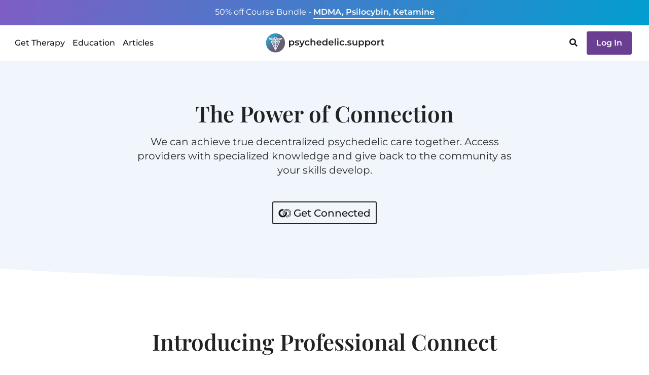

--- FILE ---
content_type: text/html
request_url: https://psychedelic.support/professional-connect/
body_size: 10220
content:
<!DOCTYPE html><html><head><meta charSet="utf-8"/><meta http-equiv="x-ua-compatible" content="ie=edge"/><meta name="viewport" content="width=device-width, initial-scale=1, shrink-to-fit=no"/><meta name="generator" content="Gatsby 5.9.0"/><meta data-react-helmet="true" name="robots" content="index, follow, max-snippet:-1, max-image-preview:large, max-video-preview:-1"/><meta data-react-helmet="true" name="googlebot" content="index, follow, max-snippet:-1, max-image-preview:large, max-video-preview:-1"/><meta data-react-helmet="true" name="bingbot" content="index, follow, max-snippet:-1, max-image-preview:large, max-video-preview:-1"/><meta data-react-helmet="true" name="description" content="Psychedelic Support Professional Connect connects providers with specialized knowledge.  Build your network to offer psychedelic care - find a supervisor, a prescriber, a co-therapy team and more!"/><meta data-react-helmet="true" name="image" content="https://psychedelic.support/static/pc-seo-9c33ce4b069335cfa075abcb959afbf6.jpg"/><meta data-react-helmet="true" property="og:url" content="https://psychedelic.support/professional-connect/"/><meta data-react-helmet="true" property="og:title" content="Professional Connect"/><meta data-react-helmet="true" property="og:description" content="Psychedelic Support Professional Connect connects providers with specialized knowledge.  Build your network to offer psychedelic care - find a supervisor, a prescriber, a co-therapy team and more!"/><meta data-react-helmet="true" property="og:image" content="https://psychedelic.support/static/pc-seo-9c33ce4b069335cfa075abcb959afbf6.jpg"/><meta data-react-helmet="true" name="twitter:card" content="summary_large_image"/><meta data-react-helmet="true" name="twitter:creator" content="@psychedelicsupport"/><meta data-react-helmet="true" name="twitter:title" content="Professional Connect"/><meta data-react-helmet="true" name="twitter:description" content="Psychedelic Support Professional Connect connects providers with specialized knowledge.  Build your network to offer psychedelic care - find a supervisor, a prescriber, a co-therapy team and more!"/><meta data-react-helmet="true" name="twitter:image" content="https://psychedelic.support/static/pc-seo-9c33ce4b069335cfa075abcb959afbf6.jpg"/><link data-identity="gatsby-global-css" href="/styles.70b5faeb392e2c7c7e04.css" rel="stylesheet" type="text/css"/><title data-react-helmet="true">Professional Connect · Psychedelic Support</title><link data-react-helmet="true" rel="canonical" href="https://psychedelic.support/professional-connect/"/><style>.gatsby-image-wrapper{position:relative;overflow:hidden}.gatsby-image-wrapper picture.object-fit-polyfill{position:static!important}.gatsby-image-wrapper img{bottom:0;height:100%;left:0;margin:0;max-width:none;padding:0;position:absolute;right:0;top:0;width:100%;object-fit:cover}.gatsby-image-wrapper [data-main-image]{opacity:0;transform:translateZ(0);transition:opacity .25s linear;will-change:opacity}.gatsby-image-wrapper-constrained{display:inline-block;vertical-align:top}</style><noscript><style>.gatsby-image-wrapper noscript [data-main-image]{opacity:1!important}.gatsby-image-wrapper [data-placeholder-image]{opacity:0!important}</style></noscript><script type="module">const e="undefined"!=typeof HTMLImageElement&&"loading"in HTMLImageElement.prototype;e&&document.body.addEventListener("load",(function(e){const t=e.target;if(void 0===t.dataset.mainImage)return;if(void 0===t.dataset.gatsbyImageSsr)return;let a=null,n=t;for(;null===a&&n;)void 0!==n.parentNode.dataset.gatsbyImageWrapper&&(a=n.parentNode),n=n.parentNode;const o=a.querySelector("[data-placeholder-image]"),r=new Image;r.src=t.currentSrc,r.decode().catch((()=>{})).then((()=>{t.style.opacity=1,o&&(o.style.opacity=0,o.style.transition="opacity 500ms linear")}))}),!0);</script><link rel="sitemap" type="application/xml" href="/sitemap-static.xml/sitemap-index.xml"/><link rel="preload" as="font" type="font/woff2" crossorigin="anonymous" href="/static/webfonts/s/montserrat/v31/JTUHjIg1_i6t8kCHKm4532VJOt5-QNFgpCs16Hw5aXo.woff2"/><link rel="preload" as="font" type="font/woff2" crossorigin="anonymous" href="/static/webfonts/s/montserrat/v31/JTUHjIg1_i6t8kCHKm4532VJOt5-QNFgpCtr6Hw5aXo.woff2"/><link rel="preload" as="font" type="font/woff2" crossorigin="anonymous" href="/static/webfonts/s/montserrat/v31/JTUHjIg1_i6t8kCHKm4532VJOt5-QNFgpCtZ6Hw5aXo.woff2"/><link rel="preload" as="font" type="font/woff2" crossorigin="anonymous" href="/static/webfonts/s/montserrat/v31/JTUHjIg1_i6t8kCHKm4532VJOt5-QNFgpCu173w5aXo.woff2"/><link rel="preload" as="font" type="font/woff2" crossorigin="anonymous" href="/static/webfonts/s/playfairdisplay/v40/nuFvD-vYSZviVYUb_rj3ij__anPXJzDwcbmjWBN2PKdFvXDXbtM.woff2"/><link rel="preload" as="font" type="font/woff2" crossorigin="anonymous" href="/static/webfonts/s/playfairdisplay/v40/nuFvD-vYSZviVYUb_rj3ij__anPXJzDwcbmjWBN2PKebunDXbtM.woff2"/><style>@font-face{font-display:swap;font-family:Montserrat;font-style:normal;font-weight:300;src:url(/static/webfonts/s/montserrat/v31/JTUHjIg1_i6t8kCHKm4532VJOt5-QNFgpCs16Hw5aXo.woff2) format("woff2")}@font-face{font-display:swap;font-family:Montserrat;font-style:normal;font-weight:400;src:url(/static/webfonts/s/montserrat/v31/JTUHjIg1_i6t8kCHKm4532VJOt5-QNFgpCtr6Hw5aXo.woff2) format("woff2")}@font-face{font-display:swap;font-family:Montserrat;font-style:normal;font-weight:500;src:url(/static/webfonts/s/montserrat/v31/JTUHjIg1_i6t8kCHKm4532VJOt5-QNFgpCtZ6Hw5aXo.woff2) format("woff2")}@font-face{font-display:swap;font-family:Montserrat;font-style:normal;font-weight:600;src:url(/static/webfonts/s/montserrat/v31/JTUHjIg1_i6t8kCHKm4532VJOt5-QNFgpCu173w5aXo.woff2) format("woff2")}@font-face{font-display:swap;font-family:Montserrat;font-style:normal;font-weight:300;src:url(/static/webfonts/s/montserrat/v31/JTUHjIg1_i6t8kCHKm4532VJOt5-QNFgpCs16Hw5aXw.woff) format("woff")}@font-face{font-display:swap;font-family:Montserrat;font-style:normal;font-weight:400;src:url(/static/webfonts/s/montserrat/v31/JTUHjIg1_i6t8kCHKm4532VJOt5-QNFgpCtr6Hw5aXw.woff) format("woff")}@font-face{font-display:swap;font-family:Montserrat;font-style:normal;font-weight:500;src:url(/static/webfonts/s/montserrat/v31/JTUHjIg1_i6t8kCHKm4532VJOt5-QNFgpCtZ6Hw5aXw.woff) format("woff")}@font-face{font-display:swap;font-family:Montserrat;font-style:normal;font-weight:600;src:url(/static/webfonts/s/montserrat/v31/JTUHjIg1_i6t8kCHKm4532VJOt5-QNFgpCu173w5aXw.woff) format("woff")}@font-face{font-display:swap;font-family:Playfair Display;font-style:normal;font-weight:400;src:url(/static/webfonts/s/playfairdisplay/v40/nuFvD-vYSZviVYUb_rj3ij__anPXJzDwcbmjWBN2PKdFvXDXbtM.woff2) format("woff2")}@font-face{font-display:swap;font-family:Playfair Display;font-style:normal;font-weight:600;src:url(/static/webfonts/s/playfairdisplay/v40/nuFvD-vYSZviVYUb_rj3ij__anPXJzDwcbmjWBN2PKebunDXbtM.woff2) format("woff2")}@font-face{font-display:swap;font-family:Playfair Display;font-style:normal;font-weight:400;src:url(/static/webfonts/s/playfairdisplay/v40/nuFvD-vYSZviVYUb_rj3ij__anPXJzDwcbmjWBN2PKdFvXDXbtU.woff) format("woff")}@font-face{font-display:swap;font-family:Playfair Display;font-style:normal;font-weight:600;src:url(/static/webfonts/s/playfairdisplay/v40/nuFvD-vYSZviVYUb_rj3ij__anPXJzDwcbmjWBN2PKebunDXbtU.woff) format("woff")}</style><script id="cookieyes" type="text/javascript" src="https://cdn-cookieyes.com/client_data/fc0ca3212d8f8435e4b5e773/script.js"></script></head><body><div id="___gatsby"><div style="outline:none" tabindex="-1" id="gatsby-focus-wrapper"><div style="height:120px" class="wrapper-navbar"><div class="visibility-hidden"><div>Get Therapy<a href="/network/">Find a Licensed Provider</a><a href="/community/">Join a Community Group</a><a href="/resources/how-to-join-psychedelic-clinical-trial/">Join a Clinical Trial</a></div><div>Education<a href="/education/">Courses &amp; Trainings</a><a href="/education/free-courses/">Free Courses</a><a href="/continuing-education/">Continuing Education</a><a aria-current="page" class="" href="/professional-connect/">Professional Connect</a><a href="/monthly-speaker-professional-networking/">Speaker Series</a><a href="/psychedelic-education-scholarship/">Diversity Scholarship</a></div><div>Articles<a href="/articles/">All Articles</a><a href="/articles/category/featured/">Featured Articles</a><a href="/articles/category/psychedelic-substance-guides/">Substance Guides</a><a href="/articles/category/psychedelic-professional-interviews/">Psychedelic Professional Interviews</a></div></div><div class="top-strip text-center open "><div class="container"><div class="promotion d-none d-md-inline"><a href="/education/foundational-course-bundle-psilocybin-mdma-ketamine/"><span class="fw400">50% off Course Bundle - </span> <span class="underline fw600">MDMA, Psilocybin, Ketamine</span></a></div><div class="promotion d-inline d-md-none"><a href="/education/foundational-course-bundle-psilocybin-mdma-ketamine/"><span class="fw400">50% off Course Bundle - </span> <span class="underline fw600">MDMA, Psilocybin, Ketamine</span></a></div></div></div><nav class="fixed-top 
           navbar-white
           top-strip-open navbar navbar-expand-lg"><div class="container-fluid"><div class="d-flex w100 container"><div style="width:100%"><div class="d-none d-lg-inline"><div class="top-nav-lg d-flex justify-content-between align-items-center"><div class="nav-block"><div class="desktop-nav"><ul class="navbar-nav "><li style="padding:23px 5px" class="nav-providers nav-item"><a class="alink ">Get Therapy</a></li><li style="padding:23px 5px" class="nav-providers nav-item"><a class="alink ">Education</a></li><li style="padding:23px 5px" class="nav-providers nav-item"><a class="alink ">Articles</a></li></ul><div class="visibility-hidden"><nav class="fixed-top d-flex flex-row justify-content-start desktop-menu top-strip-open navbar"><div class="container-fluid"><div class="menu pt-3"><div><ul class="navbar-nav"></ul></div></div></div></nav></div></div></div><div class="nav-block text-center"><a href="/"><img src="/static/logo-846a5d58cc859c3a6602ac1c9dd0276c.svg" alt="Psychedelic Support Logo" title="Go to Psychedelic Support Home" style="height:42px"/></a></div><div class="nav-block"><ul class="navbar-nav"><li class="nav-cart me-2 nav-item"><div class="nav-cart cursor-pointer"></div></li><li class="nav-providers me-2 nav-item"><svg aria-hidden="true" focusable="false" data-prefix="fas" data-icon="search" class="svg-inline--fa fa-search fa-w-16 cursor-pointer" role="img" xmlns="http://www.w3.org/2000/svg" viewBox="0 0 512 512"><path fill="currentColor" d="M505 442.7L405.3 343c-4.5-4.5-10.6-7-17-7H372c27.6-35.3 44-79.7 44-128C416 93.1 322.9 0 208 0S0 93.1 0 208s93.1 208 208 208c48.3 0 92.7-16.4 128-44v16.3c0 6.4 2.5 12.5 7 17l99.7 99.7c9.4 9.4 24.6 9.4 33.9 0l28.3-28.3c9.4-9.4 9.4-24.6.1-34zM208 336c-70.7 0-128-57.2-128-128 0-70.7 57.2-128 128-128 70.7 0 128 57.2 128 128 0 70.7-57.2 128-128 128z"></path></svg></li><li class="nav-login nav-item"><div><a href="/login/"><button class="login-btn btn btn-secondary">Log In</button></a></div></li></ul></div></div></div><div class="d-lg-none d-flex"><div class="top-nav d-lg-none d-flex flex-row justify-content-between align-items-center"><div><a href="/"><img src="/static/logo-846a5d58cc859c3a6602ac1c9dd0276c.svg" alt="Psychedelic Support Logo" title="Go to Psychedelic Support Home" style="height:42px"/></a></div><div class="mobile-nav"><div id="tour-navbar-mobile"><button aria-expanded="false" class="navbar-toggler navbar-toggler "><span class="navbar-toggler-bar bar1"></span><span class="navbar-toggler-bar bar2"></span><span class="navbar-toggler-bar bar3"></span></button></div></div></div></div></div></div></div></nav></div><div class="main"><div class="professional-connect-page "><div class="header"><div class="title-banner"><div class="title-cta pt-5 pb-5 container"><div class="row"><div class="text-center col"><h1 class="fw600 mt-0">The Power of Connection</h1></div></div><div class="row"><div class="text-center  col"><h2 class="cta fw400 leader mt-3">We can achieve true decentralized psychedelic care together. Access providers with specialized knowledge and give back to the community as your skills develop.</h2></div></div><div class="mt-5 row"><div class="text-center col"><a href="/join/"><div class="cta-btn"><span class="icon-link"></span>Get Connected</div></a></div></div></div></div><svg width="100%" class="curved" height="80" viewBox="0 0 500 80" preserveAspectRatio="none"><path d="M0,0 L0,40 Q250,80 500,40 L500,0 Z"></path></svg></div><div class="xplan-wrapper"><div class="xplan container"><div class="pt-5 row"><div class="text-center col"><h1 class="mb-3">Introducing Professional Connect</h1><h2 class="cta fw300 leader mt-3">Psychedelic Support created Professional Connect, a first of its kind tool to help professionals build their network to optimize psychedelic care and stay on the cutting-edge of psychedelic medicine. Offer your services and find exactly what you need to thrive in your psychedelic career.</h2></div></div><div class="desc row"><div class="text-center col-12 col-md-6"><img src="/static/seek-a-supervisor-37aed3e81bfddcf0ea40de072c032234.jpg" alt="Find a Supervisor your psychedelic study" class="img-fluid" loading="lazy"/></div><div class="col-12 col-md-6"><h3>Seek a Supervisor</h3><p>It&#x27;s easy to find a supervisor to complete your licensure and psychedelic therapy supervision requirements with Professional Connect. You can signal to the community what you&#x27;re looking, and find providers to supervise you in the modality or substance you&#x27;re most interested in.</p><a class="supportlink" href="/join/">Begin your Journey<svg aria-hidden="true" focusable="false" data-prefix="fas" data-icon="long-arrow-alt-right" class="svg-inline--fa fa-long-arrow-alt-right fa-w-14 ms-3" role="img" xmlns="http://www.w3.org/2000/svg" viewBox="0 0 448 512"><path fill="currentColor" d="M313.941 216H12c-6.627 0-12 5.373-12 12v56c0 6.627 5.373 12 12 12h301.941v46.059c0 21.382 25.851 32.09 40.971 16.971l86.059-86.059c9.373-9.373 9.373-24.569 0-33.941l-86.059-86.059c-15.119-15.119-40.971-4.411-40.971 16.971V216z"></path></svg></a></div></div><div class="desc row"><div class="text-center col-12 col-md-6"><img src="/static/find-a-prescriber-233661a3f880d956f1f107fd07a31702.jpg" alt="Find a Prescriber for Ketamine and other psychedelics" class="img-fluid" loading="lazy"/></div><div class="col-12 col-md-6"><h3>Find a Prescriber</h3><p>If you&#x27;re interested in practicing with ketamine you&#x27;ll need a professional relationship with a prescribing physician or nurse practitioner. Use Professional Connect to browse prescribers in your state who offer prescription referral services and make the connection for free.</p><a class="supportlink" href="/join/">Find a Prescriber<svg aria-hidden="true" focusable="false" data-prefix="fas" data-icon="long-arrow-alt-right" class="svg-inline--fa fa-long-arrow-alt-right fa-w-14 ms-3" role="img" xmlns="http://www.w3.org/2000/svg" viewBox="0 0 448 512"><path fill="currentColor" d="M313.941 216H12c-6.627 0-12 5.373-12 12v56c0 6.627 5.373 12 12 12h301.941v46.059c0 21.382 25.851 32.09 40.971 16.971l86.059-86.059c9.373-9.373 9.373-24.569 0-33.941l-86.059-86.059c-15.119-15.119-40.971-4.411-40.971 16.971V216z"></path></svg></a></div></div><div class="desc row"><div class="text-center col-12 col-md-6"><img src="/static/build-cotherapy-team-3aa4ab45d5d10c1d04cf391990a6a406.jpg" alt="Build Co-Therapy team for delivering Psychedelic Therapy" class="img-fluid" loading="lazy"/></div><div class="col-12 col-md-6"><h3>Build a Co-Therapy Team</h3><p>Best practice for delivering psychedelic medicines calls for a co-therapy team present during medicine sessions. Anticipated FDA regulations for MDMA and Psilocybin administrations will require a co-therapy team. Get a head start in finding your perfect therapy partners with Professional Connect.</p><a class="supportlink" href="/join/">Network with Providers<svg aria-hidden="true" focusable="false" data-prefix="fas" data-icon="long-arrow-alt-right" class="svg-inline--fa fa-long-arrow-alt-right fa-w-14 ms-3" role="img" xmlns="http://www.w3.org/2000/svg" viewBox="0 0 448 512"><path fill="currentColor" d="M313.941 216H12c-6.627 0-12 5.373-12 12v56c0 6.627 5.373 12 12 12h301.941v46.059c0 21.382 25.851 32.09 40.971 16.971l86.059-86.059c9.373-9.373 9.373-24.569 0-33.941l-86.059-86.059c-15.119-15.119-40.971-4.411-40.971 16.971V216z"></path></svg></a></div></div><div class="desc row"><div class="text-center col-12 col-md-6"><img src="/static/hire-talent-629d08f7040562370534e7c6853f6e4f.jpg" alt="Hire a star for your Psychedelic Therapy clinic or office" class="img-fluid" loading="lazy"/></div><div class="col-12 col-md-6"><h3>Hire a Star ✨</h3><p>Use Professional Connect to find opportunities in your location and area of expertise. Whether you&#x27;re looking to join a practice or build out your clinic, Professional Connect can put you in touch with other providers who can help you realize your goals.</p><a class="supportlink" href="/join/">Start your Search<svg aria-hidden="true" focusable="false" data-prefix="fas" data-icon="long-arrow-alt-right" class="svg-inline--fa fa-long-arrow-alt-right fa-w-14 ms-3" role="img" xmlns="http://www.w3.org/2000/svg" viewBox="0 0 448 512"><path fill="currentColor" d="M313.941 216H12c-6.627 0-12 5.373-12 12v56c0 6.627 5.373 12 12 12h301.941v46.059c0 21.382 25.851 32.09 40.971 16.971l86.059-86.059c9.373-9.373 9.373-24.569 0-33.941l-86.059-86.059c-15.119-15.119-40.971-4.411-40.971 16.971V216z"></path></svg></a></div></div></div></div><div class="container"><div class="mt-5 row"><div class="col"><h2><span class="icon-link me-2"></span>Get Connected Now</h2><p>Professional Connect is a <span class="fw500">free member benefit</span> for providers!</p><ol><li>Create a profile.<!-- --> <i>Not a member yet? <a href="/join/">Join for free today!</a></i></li><li>Let the Network know what you are looking for, what you offer, or what topics you are open to network about.</li><li><a href="/network/">Search and contact professionals</a> that meet your needs.</li><li>Receive industry specific information right to your inbox in our monthly newsletter.</li><li>Chat with other professionals in our private forum.</li></ol></div></div></div></div></div><footer class="footer footer-nav mt-5"><div class="container"><div class="mt-4 row"><div class="mt-2 col-12 col-md-3"><div class="row"><div class="title col-6 col-md-12">Us</div><div class="col-6 col-md-12"><a href="/our-story/">Our Story</a></div><div class="col-6 offset-6 col-md-12 offset-md-0"><a href="mailto:info@psychedelic.support">Contact</a></div><div class="social col-6 offset-6 col-md-12 offset-md-0"><a href="https://www.linkedin.com/company/psychedelic-support" title="Psychedelic Support on LinkedIn" target="_blank"><img src="[data-uri]" class="linkedin" alt="LinkedIn Icon" title="Psychedelic Support on LinkedIn"/></a><a href="https://www.facebook.com/PsychedelicSupportNetwork" title="Psychedelic Support on Facebook" target="_blank"><img src="[data-uri]" class="facebook" alt="Facebook Icon" title="Psychedelic Support on Facebook"/></a><a href="https://www.instagram.com/psychedelicsupport/" title="Psychedelic Support on Instagram" target="_blank"><img src="[data-uri]" class="instagram" alt="Instagram Icon" title="Psychedelic Support on Instagram"/></a><a href="https://www.youtube.com/@psychedelicsupport" title="Psychedelic Support on Youtube" target="_blank"><img src="[data-uri]" class="youtube" alt="Youtube Icon" title="Psychedelic Support on Youtube"/></a></div></div></div><div class="mt-2 col-12 col-md-3"><div class="row"><div class="title col-6 col-md-12">You</div><div class="col-6 col-md-12"><a href="/join/">Join our Network</a></div><div class="col-6 col-md-12"><a aria-current="page" class="" href="/professional-connect/">Professional Connect</a></div><div class="col-6 offset-6 col-md-12 offset-md-0"><a href="https://psychedelicsupport.talentlms.com" target="_blank" rel="noreferrer nofollow noopener">Course Login</a></div><div class="col-6 offset-6 col-md-12 offset-md-0"><div class="row"><div class="col-12"><a href="/login/">Sign In</a> / <a href="/login/">Sign Up</a></div></div></div></div></div><div class="mt-2 col-12 col-md-3"><div class="row"><div class="title col-6 col-md-12">More Info</div><div class="col-6 col-md-12"><a href="/resources/how-to-join-psychedelic-clinical-trial/">Join a Clinical Trial</a></div><div class="col-6 offset-6 col-md-12 offset-md-0"><a href="/education/">Courses &amp; Trainings</a></div><div class="col-6 offset-6 col-md-12 offset-md-0"><a href="/psychedelic-education-scholarship/">Diversity Scholarship</a></div><div class="col-6 offset-6 col-md-12 offset-md-0"><a href="/education/free-courses/">Free Courses</a></div><div class="col-6 offset-6 col-md-12 offset-md-0"><a href="/faq/">FAQ</a></div><div class="col-6 offset-6 col-md-12 offset-md-0"><a href="/terms-of-service/">Terms of Service</a></div><div class="col-6 offset-6 col-md-12 offset-md-0"><a href="/equity-statement/">Equity Statement</a></div></div></div><div class="mt-2 subscribe col-12 col-md-3"><div class="title">Subscribe for News:</div><div class="subscribe-interests"><div><div class="row"><div class="col-12"><form role="form" class="subscribe-interests"><div class="row"><div class="col-12"><div class="mb-3 mb-3"><label for="name" id="lbl-email" class="form-label">Email:</label><input autoComplete="email" name="email" placeholder="Email" type="text" class="form-control" value=""/></div></div></div><div class="row"><div class="text-center col-12"><button type="submit" id="btn-submit" class="btn btn-btrans">Sign Up</button></div></div></form></div></div><div class="row"><div class="col-12"></div></div></div></div></div></div><div class="mt-5 row"><div class="terms col-sm-12">Psychedelic Support and the providers listed here do not endorse the use of illegal substances. We recognize the necessity for empathetic care and harm reduction strategies. Providers do not break U.S. laws. Do not ask for illegal substances or referrals to underground practitioners.<br/><div class="copyright mt-2">© <!-- -->2025<!-- --> <svg xmlns="http://www.w3.org/2000/svg" class="heart" viewBox="0 -256 1850 1850"><g transform="matrix(1,0,0,-1,37.966102,1343.4237)"><path d="m 896,-128 q -26,0 -44,18 L 228,492 q -10,8 -27.5,26 Q 183,536 145,583.5 107,631 77,681 47,731 23.5,802 0,873 0,940 q 0,220 127,344 127,124 351,124 62,0 126.5,-21.5 64.5,-21.5 120,-58 55.5,-36.5 95.5,-68.5 40,-32 76,-68 36,36 76,68 40,32 95.5,68.5 55.5,36.5 120,58 64.5,21.5 126.5,21.5 224,0 351,-124 127,-124 127,-344 0,-221 -229,-450 L 940,-110 q -18,-18 -44,-18"></path></g></svg> Psychedelic Support Inc, All rights reserved  · <a href="/sitemap/">Sitemap</a></div></div></div></div></footer></div><div id="gatsby-announcer" style="position:absolute;top:0;width:1px;height:1px;padding:0;overflow:hidden;clip:rect(0, 0, 0, 0);white-space:nowrap;border:0" aria-live="assertive" aria-atomic="true"></div></div><script async="" src="https://api.goaffpro.com/loader.js?shop=psychedelicsupport.myshopify.com"></script><script defer="">
          !function(f,b,e,v,n,t,s){if(f.fbq)return;n=f.fbq=function(){n.callMethod?
          n.callMethod.apply(n,arguments):n.queue.push(arguments)};if(!f._fbq)f._fbq=n;
          n.push=n;n.loaded=!0;n.version='2.0';n.queue=[];t=b.createElement(e);t.async=!0;
          t.src=v;s=b.getElementsByTagName(e)[0];s.parentNode.insertBefore(t,s)}(window,
          document,'script','https://connect.facebook.net/en_US/fbevents.js');
          fbq('init', '2590285181192234'); // Insert your pixel ID here.
          fbq('track', 'PageView');
      </script><script id="gatsby-script-loader">/*<![CDATA[*/window.pagePath="/professional-connect/";/*]]>*/</script><!-- slice-start id="_gatsby-scripts-1" -->
          <script
            id="gatsby-chunk-mapping"
          >
            window.___chunkMapping="{\"app\":[\"/app-6974c1131f7dd1eef529.js\"],\"gatsby-plugin-image\":[\"/gatsby-plugin-image-e7f81bf6a1899b0235cb.js\"],\"component---src-components-lc-templates-categories-category-tsx\":[\"/component---src-components-lc-templates-categories-category-tsx-89ab67c76794c50228f6.js\"],\"component---src-components-lc-templates-locations-location-tsx\":[\"/component---src-components-lc-templates-locations-location-tsx-07a0e0d3ec1154d3337e.js\"],\"component---src-components-pages-sitemap-sitemap-html-tsx\":[\"/component---src-components-pages-sitemap-sitemap-html-tsx-cc9a4997cd7de0513aa6.js\"],\"component---src-components-store-product-templates-course-tsx\":[\"/component---src-components-store-product-templates-course-tsx-c19bce47cd0b43b014a3.js\"],\"component---src-components-store-product-templates-gift-card-tsx\":[\"/component---src-components-store-product-templates-gift-card-tsx-83011a76657f262be701.js\"],\"component---src-components-store-product-templates-partner-program-tsx\":[\"/component---src-components-store-product-templates-partner-program-tsx-958aec5effae61ec2241.js\"],\"component---src-components-store-product-templates-print-book-print-book-tsx\":[\"/component---src-components-store-product-templates-print-book-print-book-tsx-e1a7efca454e3118174b.js\"],\"component---src-components-store-product-templates-training-tsx\":[\"/component---src-components-store-product-templates-training-tsx-603b65534f68b6980e8f.js\"],\"component---src-components-store-product-templates-workshop-tsx\":[\"/component---src-components-store-product-templates-workshop-tsx-63cdcc1e53dd55758e1f.js\"],\"component---src-components-wp-articles-category-js\":[\"/component---src-components-wp-articles-category-js-4ce0ce2fecd279b993ac.js\"],\"component---src-components-wp-articles-js\":[\"/component---src-components-wp-articles-js-76aff6eb7773020b80e3.js\"],\"component---src-components-wp-authors-author-tsx\":[\"/component---src-components-wp-authors-author-tsx-44324ed0ce2aed4b0050.js\"],\"component---src-components-wp-single-js\":[\"/component---src-components-wp-single-js-deabcdaa17e2401de905.js\"],\"component---src-components-wp-tags-tags-tsx\":[\"/component---src-components-wp-tags-tags-tsx-56dab9cb1b3106ca8ce8.js\"],\"component---src-pages-404-tsx\":[\"/component---src-pages-404-tsx-b8c2591a88938230fd4c.js\"],\"component---src-pages-admin-users-tsx\":[\"/component---src-pages-admin-users-tsx-9733d8e171ee7bec5019.js\"],\"component---src-pages-cart-tsx\":[\"/component---src-pages-cart-tsx-93e85b5d0839dbcbce96.js\"],\"component---src-pages-community-directory-tsx\":[\"/component---src-pages-community-directory-tsx-e557f6a77dc75f77b91e.js\"],\"component---src-pages-community-index-tsx\":[\"/component---src-pages-community-index-tsx-2a16fbbb3761e4da935c.js\"],\"component---src-pages-community-profile-tsx\":[\"/component---src-pages-community-profile-tsx-6f5a53ee2d1581867742.js\"],\"component---src-pages-continuing-education-tsx\":[\"/component---src-pages-continuing-education-tsx-87a66bf1339c13a20952.js\"],\"component---src-pages-education-course-faq-tsx\":[\"/component---src-pages-education-course-faq-tsx-c0aa5e2d460901dc043f.js\"],\"component---src-pages-education-free-courses-tsx\":[\"/component---src-pages-education-free-courses-tsx-72997ed374e2a9f6e0b5.js\"],\"component---src-pages-education-index-tsx\":[\"/component---src-pages-education-index-tsx-11979e872cef7a70c395.js\"],\"component---src-pages-education-polaris-insight-center-index-tsx\":[\"/component---src-pages-education-polaris-insight-center-index-tsx-305e38b8d0f071b62221.js\"],\"component---src-pages-equity-statement-tsx\":[\"/component---src-pages-equity-statement-tsx-9a2551063e7db7447c8c.js\"],\"component---src-pages-faq-tsx\":[\"/component---src-pages-faq-tsx-9144f971930e6b718f38.js\"],\"component---src-pages-google-oa-2-cb-index-tsx\":[\"/component---src-pages-google-oa-2-cb-index-tsx-1372df5ad2180e4eb030.js\"],\"component---src-pages-healthcare-provider-index-tsx\":[\"/component---src-pages-healthcare-provider-index-tsx-bcc8b0a132ae9a426532.js\"],\"component---src-pages-index-tsx\":[\"/component---src-pages-index-tsx-3af77f9d18c6628c0922.js\"],\"component---src-pages-join-index-tsx\":[\"/component---src-pages-join-index-tsx-8b3b7b6027acab70fd87.js\"],\"component---src-pages-login-tsx\":[\"/component---src-pages-login-tsx-e9d0a16c496aa1ce1098.js\"],\"component---src-pages-monthly-speaker-professional-networking-tsx\":[\"/component---src-pages-monthly-speaker-professional-networking-tsx-58589df67e7332172b89.js\"],\"component---src-pages-my-index-tsx\":[\"/component---src-pages-my-index-tsx-be3765d47d8d7c0626be.js\"],\"component---src-pages-mycomeditations-index-tsx\":[\"/component---src-pages-mycomeditations-index-tsx-eb34dc616f7112486bf6.js\"],\"component---src-pages-network-index-tsx\":[\"/component---src-pages-network-index-tsx-a9cdbe3a65801cbf1595.js\"],\"component---src-pages-network-profile-tsx\":[\"/component---src-pages-network-profile-tsx-1a906c5481f55bc3ad4f.js\"],\"component---src-pages-operations-assistant-tsx\":[\"/component---src-pages-operations-assistant-tsx-75f795c45f90658234ef.js\"],\"component---src-pages-our-story-tsx\":[\"/component---src-pages-our-story-tsx-3df260ae2acd9ed53258.js\"],\"component---src-pages-press-release-tsx\":[\"/component---src-pages-press-release-tsx-f9b3a7e964837a4aaa59.js\"],\"component---src-pages-pricing-index-tsx\":[\"/component---src-pages-pricing-index-tsx-88195ad3672e6aa7f942.js\"],\"component---src-pages-professional-connect-index-tsx\":[\"/component---src-pages-professional-connect-index-tsx-0cb145130920a5a5b4cf.js\"],\"component---src-pages-provider-network-tsx\":[\"/component---src-pages-provider-network-tsx-55998cebed067d67c9e8.js\"],\"component---src-pages-psychedelic-curious-index-tsx\":[\"/component---src-pages-psychedelic-curious-index-tsx-f4c0c11c36ead82510ba.js\"],\"component---src-pages-psychedelic-education-scholarship-tsx\":[\"/component---src-pages-psychedelic-education-scholarship-tsx-d3ae40359aef43f92ddd.js\"],\"component---src-pages-resources-how-to-join-psychedelic-clinical-trial-tsx\":[\"/component---src-pages-resources-how-to-join-psychedelic-clinical-trial-tsx-9ee251c1d13f10aabd3c.js\"],\"component---src-pages-search-index-tsx\":[\"/component---src-pages-search-index-tsx-91f31818fb0a9d3350c6.js\"],\"component---src-pages-signup-tsx\":[\"/component---src-pages-signup-tsx-e1363b7cb688d174e789.js\"],\"component---src-pages-terms-of-service-tsx\":[\"/component---src-pages-terms-of-service-tsx-2865b5e164510ee200c7.js\"]}";
          </script>
        <script>window.___webpackCompilationHash="dab2c421e122f88cb370";</script><script src="/webpack-runtime-42a9dc502f8d9cefad0e.js" async></script><script src="/framework-6791ef87c59e1bf787a1.js" async></script><script src="/11100001-49fc949da1dcbe394598.js" async></script><script src="/cb1608f2-35386429d38685ec62f0.js" async></script><script src="/app-6974c1131f7dd1eef529.js" async></script><!-- slice-end id="_gatsby-scripts-1" --></body></html>

--- FILE ---
content_type: text/html; charset=utf-8
request_url: https://www.google.com/recaptcha/api2/anchor?ar=1&k=6LfYRugUAAAAAB8D6JrCnTUzWaGE2Vy1Zz7ykrsy&co=aHR0cHM6Ly9wc3ljaGVkZWxpYy5zdXBwb3J0OjQ0Mw..&hl=en&v=7gg7H51Q-naNfhmCP3_R47ho&size=invisible&anchor-ms=20000&execute-ms=30000&cb=jliz7hza3hrr
body_size: 47873
content:
<!DOCTYPE HTML><html dir="ltr" lang="en"><head><meta http-equiv="Content-Type" content="text/html; charset=UTF-8">
<meta http-equiv="X-UA-Compatible" content="IE=edge">
<title>reCAPTCHA</title>
<style type="text/css">
/* cyrillic-ext */
@font-face {
  font-family: 'Roboto';
  font-style: normal;
  font-weight: 400;
  font-stretch: 100%;
  src: url(//fonts.gstatic.com/s/roboto/v48/KFO7CnqEu92Fr1ME7kSn66aGLdTylUAMa3GUBHMdazTgWw.woff2) format('woff2');
  unicode-range: U+0460-052F, U+1C80-1C8A, U+20B4, U+2DE0-2DFF, U+A640-A69F, U+FE2E-FE2F;
}
/* cyrillic */
@font-face {
  font-family: 'Roboto';
  font-style: normal;
  font-weight: 400;
  font-stretch: 100%;
  src: url(//fonts.gstatic.com/s/roboto/v48/KFO7CnqEu92Fr1ME7kSn66aGLdTylUAMa3iUBHMdazTgWw.woff2) format('woff2');
  unicode-range: U+0301, U+0400-045F, U+0490-0491, U+04B0-04B1, U+2116;
}
/* greek-ext */
@font-face {
  font-family: 'Roboto';
  font-style: normal;
  font-weight: 400;
  font-stretch: 100%;
  src: url(//fonts.gstatic.com/s/roboto/v48/KFO7CnqEu92Fr1ME7kSn66aGLdTylUAMa3CUBHMdazTgWw.woff2) format('woff2');
  unicode-range: U+1F00-1FFF;
}
/* greek */
@font-face {
  font-family: 'Roboto';
  font-style: normal;
  font-weight: 400;
  font-stretch: 100%;
  src: url(//fonts.gstatic.com/s/roboto/v48/KFO7CnqEu92Fr1ME7kSn66aGLdTylUAMa3-UBHMdazTgWw.woff2) format('woff2');
  unicode-range: U+0370-0377, U+037A-037F, U+0384-038A, U+038C, U+038E-03A1, U+03A3-03FF;
}
/* math */
@font-face {
  font-family: 'Roboto';
  font-style: normal;
  font-weight: 400;
  font-stretch: 100%;
  src: url(//fonts.gstatic.com/s/roboto/v48/KFO7CnqEu92Fr1ME7kSn66aGLdTylUAMawCUBHMdazTgWw.woff2) format('woff2');
  unicode-range: U+0302-0303, U+0305, U+0307-0308, U+0310, U+0312, U+0315, U+031A, U+0326-0327, U+032C, U+032F-0330, U+0332-0333, U+0338, U+033A, U+0346, U+034D, U+0391-03A1, U+03A3-03A9, U+03B1-03C9, U+03D1, U+03D5-03D6, U+03F0-03F1, U+03F4-03F5, U+2016-2017, U+2034-2038, U+203C, U+2040, U+2043, U+2047, U+2050, U+2057, U+205F, U+2070-2071, U+2074-208E, U+2090-209C, U+20D0-20DC, U+20E1, U+20E5-20EF, U+2100-2112, U+2114-2115, U+2117-2121, U+2123-214F, U+2190, U+2192, U+2194-21AE, U+21B0-21E5, U+21F1-21F2, U+21F4-2211, U+2213-2214, U+2216-22FF, U+2308-230B, U+2310, U+2319, U+231C-2321, U+2336-237A, U+237C, U+2395, U+239B-23B7, U+23D0, U+23DC-23E1, U+2474-2475, U+25AF, U+25B3, U+25B7, U+25BD, U+25C1, U+25CA, U+25CC, U+25FB, U+266D-266F, U+27C0-27FF, U+2900-2AFF, U+2B0E-2B11, U+2B30-2B4C, U+2BFE, U+3030, U+FF5B, U+FF5D, U+1D400-1D7FF, U+1EE00-1EEFF;
}
/* symbols */
@font-face {
  font-family: 'Roboto';
  font-style: normal;
  font-weight: 400;
  font-stretch: 100%;
  src: url(//fonts.gstatic.com/s/roboto/v48/KFO7CnqEu92Fr1ME7kSn66aGLdTylUAMaxKUBHMdazTgWw.woff2) format('woff2');
  unicode-range: U+0001-000C, U+000E-001F, U+007F-009F, U+20DD-20E0, U+20E2-20E4, U+2150-218F, U+2190, U+2192, U+2194-2199, U+21AF, U+21E6-21F0, U+21F3, U+2218-2219, U+2299, U+22C4-22C6, U+2300-243F, U+2440-244A, U+2460-24FF, U+25A0-27BF, U+2800-28FF, U+2921-2922, U+2981, U+29BF, U+29EB, U+2B00-2BFF, U+4DC0-4DFF, U+FFF9-FFFB, U+10140-1018E, U+10190-1019C, U+101A0, U+101D0-101FD, U+102E0-102FB, U+10E60-10E7E, U+1D2C0-1D2D3, U+1D2E0-1D37F, U+1F000-1F0FF, U+1F100-1F1AD, U+1F1E6-1F1FF, U+1F30D-1F30F, U+1F315, U+1F31C, U+1F31E, U+1F320-1F32C, U+1F336, U+1F378, U+1F37D, U+1F382, U+1F393-1F39F, U+1F3A7-1F3A8, U+1F3AC-1F3AF, U+1F3C2, U+1F3C4-1F3C6, U+1F3CA-1F3CE, U+1F3D4-1F3E0, U+1F3ED, U+1F3F1-1F3F3, U+1F3F5-1F3F7, U+1F408, U+1F415, U+1F41F, U+1F426, U+1F43F, U+1F441-1F442, U+1F444, U+1F446-1F449, U+1F44C-1F44E, U+1F453, U+1F46A, U+1F47D, U+1F4A3, U+1F4B0, U+1F4B3, U+1F4B9, U+1F4BB, U+1F4BF, U+1F4C8-1F4CB, U+1F4D6, U+1F4DA, U+1F4DF, U+1F4E3-1F4E6, U+1F4EA-1F4ED, U+1F4F7, U+1F4F9-1F4FB, U+1F4FD-1F4FE, U+1F503, U+1F507-1F50B, U+1F50D, U+1F512-1F513, U+1F53E-1F54A, U+1F54F-1F5FA, U+1F610, U+1F650-1F67F, U+1F687, U+1F68D, U+1F691, U+1F694, U+1F698, U+1F6AD, U+1F6B2, U+1F6B9-1F6BA, U+1F6BC, U+1F6C6-1F6CF, U+1F6D3-1F6D7, U+1F6E0-1F6EA, U+1F6F0-1F6F3, U+1F6F7-1F6FC, U+1F700-1F7FF, U+1F800-1F80B, U+1F810-1F847, U+1F850-1F859, U+1F860-1F887, U+1F890-1F8AD, U+1F8B0-1F8BB, U+1F8C0-1F8C1, U+1F900-1F90B, U+1F93B, U+1F946, U+1F984, U+1F996, U+1F9E9, U+1FA00-1FA6F, U+1FA70-1FA7C, U+1FA80-1FA89, U+1FA8F-1FAC6, U+1FACE-1FADC, U+1FADF-1FAE9, U+1FAF0-1FAF8, U+1FB00-1FBFF;
}
/* vietnamese */
@font-face {
  font-family: 'Roboto';
  font-style: normal;
  font-weight: 400;
  font-stretch: 100%;
  src: url(//fonts.gstatic.com/s/roboto/v48/KFO7CnqEu92Fr1ME7kSn66aGLdTylUAMa3OUBHMdazTgWw.woff2) format('woff2');
  unicode-range: U+0102-0103, U+0110-0111, U+0128-0129, U+0168-0169, U+01A0-01A1, U+01AF-01B0, U+0300-0301, U+0303-0304, U+0308-0309, U+0323, U+0329, U+1EA0-1EF9, U+20AB;
}
/* latin-ext */
@font-face {
  font-family: 'Roboto';
  font-style: normal;
  font-weight: 400;
  font-stretch: 100%;
  src: url(//fonts.gstatic.com/s/roboto/v48/KFO7CnqEu92Fr1ME7kSn66aGLdTylUAMa3KUBHMdazTgWw.woff2) format('woff2');
  unicode-range: U+0100-02BA, U+02BD-02C5, U+02C7-02CC, U+02CE-02D7, U+02DD-02FF, U+0304, U+0308, U+0329, U+1D00-1DBF, U+1E00-1E9F, U+1EF2-1EFF, U+2020, U+20A0-20AB, U+20AD-20C0, U+2113, U+2C60-2C7F, U+A720-A7FF;
}
/* latin */
@font-face {
  font-family: 'Roboto';
  font-style: normal;
  font-weight: 400;
  font-stretch: 100%;
  src: url(//fonts.gstatic.com/s/roboto/v48/KFO7CnqEu92Fr1ME7kSn66aGLdTylUAMa3yUBHMdazQ.woff2) format('woff2');
  unicode-range: U+0000-00FF, U+0131, U+0152-0153, U+02BB-02BC, U+02C6, U+02DA, U+02DC, U+0304, U+0308, U+0329, U+2000-206F, U+20AC, U+2122, U+2191, U+2193, U+2212, U+2215, U+FEFF, U+FFFD;
}
/* cyrillic-ext */
@font-face {
  font-family: 'Roboto';
  font-style: normal;
  font-weight: 500;
  font-stretch: 100%;
  src: url(//fonts.gstatic.com/s/roboto/v48/KFO7CnqEu92Fr1ME7kSn66aGLdTylUAMa3GUBHMdazTgWw.woff2) format('woff2');
  unicode-range: U+0460-052F, U+1C80-1C8A, U+20B4, U+2DE0-2DFF, U+A640-A69F, U+FE2E-FE2F;
}
/* cyrillic */
@font-face {
  font-family: 'Roboto';
  font-style: normal;
  font-weight: 500;
  font-stretch: 100%;
  src: url(//fonts.gstatic.com/s/roboto/v48/KFO7CnqEu92Fr1ME7kSn66aGLdTylUAMa3iUBHMdazTgWw.woff2) format('woff2');
  unicode-range: U+0301, U+0400-045F, U+0490-0491, U+04B0-04B1, U+2116;
}
/* greek-ext */
@font-face {
  font-family: 'Roboto';
  font-style: normal;
  font-weight: 500;
  font-stretch: 100%;
  src: url(//fonts.gstatic.com/s/roboto/v48/KFO7CnqEu92Fr1ME7kSn66aGLdTylUAMa3CUBHMdazTgWw.woff2) format('woff2');
  unicode-range: U+1F00-1FFF;
}
/* greek */
@font-face {
  font-family: 'Roboto';
  font-style: normal;
  font-weight: 500;
  font-stretch: 100%;
  src: url(//fonts.gstatic.com/s/roboto/v48/KFO7CnqEu92Fr1ME7kSn66aGLdTylUAMa3-UBHMdazTgWw.woff2) format('woff2');
  unicode-range: U+0370-0377, U+037A-037F, U+0384-038A, U+038C, U+038E-03A1, U+03A3-03FF;
}
/* math */
@font-face {
  font-family: 'Roboto';
  font-style: normal;
  font-weight: 500;
  font-stretch: 100%;
  src: url(//fonts.gstatic.com/s/roboto/v48/KFO7CnqEu92Fr1ME7kSn66aGLdTylUAMawCUBHMdazTgWw.woff2) format('woff2');
  unicode-range: U+0302-0303, U+0305, U+0307-0308, U+0310, U+0312, U+0315, U+031A, U+0326-0327, U+032C, U+032F-0330, U+0332-0333, U+0338, U+033A, U+0346, U+034D, U+0391-03A1, U+03A3-03A9, U+03B1-03C9, U+03D1, U+03D5-03D6, U+03F0-03F1, U+03F4-03F5, U+2016-2017, U+2034-2038, U+203C, U+2040, U+2043, U+2047, U+2050, U+2057, U+205F, U+2070-2071, U+2074-208E, U+2090-209C, U+20D0-20DC, U+20E1, U+20E5-20EF, U+2100-2112, U+2114-2115, U+2117-2121, U+2123-214F, U+2190, U+2192, U+2194-21AE, U+21B0-21E5, U+21F1-21F2, U+21F4-2211, U+2213-2214, U+2216-22FF, U+2308-230B, U+2310, U+2319, U+231C-2321, U+2336-237A, U+237C, U+2395, U+239B-23B7, U+23D0, U+23DC-23E1, U+2474-2475, U+25AF, U+25B3, U+25B7, U+25BD, U+25C1, U+25CA, U+25CC, U+25FB, U+266D-266F, U+27C0-27FF, U+2900-2AFF, U+2B0E-2B11, U+2B30-2B4C, U+2BFE, U+3030, U+FF5B, U+FF5D, U+1D400-1D7FF, U+1EE00-1EEFF;
}
/* symbols */
@font-face {
  font-family: 'Roboto';
  font-style: normal;
  font-weight: 500;
  font-stretch: 100%;
  src: url(//fonts.gstatic.com/s/roboto/v48/KFO7CnqEu92Fr1ME7kSn66aGLdTylUAMaxKUBHMdazTgWw.woff2) format('woff2');
  unicode-range: U+0001-000C, U+000E-001F, U+007F-009F, U+20DD-20E0, U+20E2-20E4, U+2150-218F, U+2190, U+2192, U+2194-2199, U+21AF, U+21E6-21F0, U+21F3, U+2218-2219, U+2299, U+22C4-22C6, U+2300-243F, U+2440-244A, U+2460-24FF, U+25A0-27BF, U+2800-28FF, U+2921-2922, U+2981, U+29BF, U+29EB, U+2B00-2BFF, U+4DC0-4DFF, U+FFF9-FFFB, U+10140-1018E, U+10190-1019C, U+101A0, U+101D0-101FD, U+102E0-102FB, U+10E60-10E7E, U+1D2C0-1D2D3, U+1D2E0-1D37F, U+1F000-1F0FF, U+1F100-1F1AD, U+1F1E6-1F1FF, U+1F30D-1F30F, U+1F315, U+1F31C, U+1F31E, U+1F320-1F32C, U+1F336, U+1F378, U+1F37D, U+1F382, U+1F393-1F39F, U+1F3A7-1F3A8, U+1F3AC-1F3AF, U+1F3C2, U+1F3C4-1F3C6, U+1F3CA-1F3CE, U+1F3D4-1F3E0, U+1F3ED, U+1F3F1-1F3F3, U+1F3F5-1F3F7, U+1F408, U+1F415, U+1F41F, U+1F426, U+1F43F, U+1F441-1F442, U+1F444, U+1F446-1F449, U+1F44C-1F44E, U+1F453, U+1F46A, U+1F47D, U+1F4A3, U+1F4B0, U+1F4B3, U+1F4B9, U+1F4BB, U+1F4BF, U+1F4C8-1F4CB, U+1F4D6, U+1F4DA, U+1F4DF, U+1F4E3-1F4E6, U+1F4EA-1F4ED, U+1F4F7, U+1F4F9-1F4FB, U+1F4FD-1F4FE, U+1F503, U+1F507-1F50B, U+1F50D, U+1F512-1F513, U+1F53E-1F54A, U+1F54F-1F5FA, U+1F610, U+1F650-1F67F, U+1F687, U+1F68D, U+1F691, U+1F694, U+1F698, U+1F6AD, U+1F6B2, U+1F6B9-1F6BA, U+1F6BC, U+1F6C6-1F6CF, U+1F6D3-1F6D7, U+1F6E0-1F6EA, U+1F6F0-1F6F3, U+1F6F7-1F6FC, U+1F700-1F7FF, U+1F800-1F80B, U+1F810-1F847, U+1F850-1F859, U+1F860-1F887, U+1F890-1F8AD, U+1F8B0-1F8BB, U+1F8C0-1F8C1, U+1F900-1F90B, U+1F93B, U+1F946, U+1F984, U+1F996, U+1F9E9, U+1FA00-1FA6F, U+1FA70-1FA7C, U+1FA80-1FA89, U+1FA8F-1FAC6, U+1FACE-1FADC, U+1FADF-1FAE9, U+1FAF0-1FAF8, U+1FB00-1FBFF;
}
/* vietnamese */
@font-face {
  font-family: 'Roboto';
  font-style: normal;
  font-weight: 500;
  font-stretch: 100%;
  src: url(//fonts.gstatic.com/s/roboto/v48/KFO7CnqEu92Fr1ME7kSn66aGLdTylUAMa3OUBHMdazTgWw.woff2) format('woff2');
  unicode-range: U+0102-0103, U+0110-0111, U+0128-0129, U+0168-0169, U+01A0-01A1, U+01AF-01B0, U+0300-0301, U+0303-0304, U+0308-0309, U+0323, U+0329, U+1EA0-1EF9, U+20AB;
}
/* latin-ext */
@font-face {
  font-family: 'Roboto';
  font-style: normal;
  font-weight: 500;
  font-stretch: 100%;
  src: url(//fonts.gstatic.com/s/roboto/v48/KFO7CnqEu92Fr1ME7kSn66aGLdTylUAMa3KUBHMdazTgWw.woff2) format('woff2');
  unicode-range: U+0100-02BA, U+02BD-02C5, U+02C7-02CC, U+02CE-02D7, U+02DD-02FF, U+0304, U+0308, U+0329, U+1D00-1DBF, U+1E00-1E9F, U+1EF2-1EFF, U+2020, U+20A0-20AB, U+20AD-20C0, U+2113, U+2C60-2C7F, U+A720-A7FF;
}
/* latin */
@font-face {
  font-family: 'Roboto';
  font-style: normal;
  font-weight: 500;
  font-stretch: 100%;
  src: url(//fonts.gstatic.com/s/roboto/v48/KFO7CnqEu92Fr1ME7kSn66aGLdTylUAMa3yUBHMdazQ.woff2) format('woff2');
  unicode-range: U+0000-00FF, U+0131, U+0152-0153, U+02BB-02BC, U+02C6, U+02DA, U+02DC, U+0304, U+0308, U+0329, U+2000-206F, U+20AC, U+2122, U+2191, U+2193, U+2212, U+2215, U+FEFF, U+FFFD;
}
/* cyrillic-ext */
@font-face {
  font-family: 'Roboto';
  font-style: normal;
  font-weight: 900;
  font-stretch: 100%;
  src: url(//fonts.gstatic.com/s/roboto/v48/KFO7CnqEu92Fr1ME7kSn66aGLdTylUAMa3GUBHMdazTgWw.woff2) format('woff2');
  unicode-range: U+0460-052F, U+1C80-1C8A, U+20B4, U+2DE0-2DFF, U+A640-A69F, U+FE2E-FE2F;
}
/* cyrillic */
@font-face {
  font-family: 'Roboto';
  font-style: normal;
  font-weight: 900;
  font-stretch: 100%;
  src: url(//fonts.gstatic.com/s/roboto/v48/KFO7CnqEu92Fr1ME7kSn66aGLdTylUAMa3iUBHMdazTgWw.woff2) format('woff2');
  unicode-range: U+0301, U+0400-045F, U+0490-0491, U+04B0-04B1, U+2116;
}
/* greek-ext */
@font-face {
  font-family: 'Roboto';
  font-style: normal;
  font-weight: 900;
  font-stretch: 100%;
  src: url(//fonts.gstatic.com/s/roboto/v48/KFO7CnqEu92Fr1ME7kSn66aGLdTylUAMa3CUBHMdazTgWw.woff2) format('woff2');
  unicode-range: U+1F00-1FFF;
}
/* greek */
@font-face {
  font-family: 'Roboto';
  font-style: normal;
  font-weight: 900;
  font-stretch: 100%;
  src: url(//fonts.gstatic.com/s/roboto/v48/KFO7CnqEu92Fr1ME7kSn66aGLdTylUAMa3-UBHMdazTgWw.woff2) format('woff2');
  unicode-range: U+0370-0377, U+037A-037F, U+0384-038A, U+038C, U+038E-03A1, U+03A3-03FF;
}
/* math */
@font-face {
  font-family: 'Roboto';
  font-style: normal;
  font-weight: 900;
  font-stretch: 100%;
  src: url(//fonts.gstatic.com/s/roboto/v48/KFO7CnqEu92Fr1ME7kSn66aGLdTylUAMawCUBHMdazTgWw.woff2) format('woff2');
  unicode-range: U+0302-0303, U+0305, U+0307-0308, U+0310, U+0312, U+0315, U+031A, U+0326-0327, U+032C, U+032F-0330, U+0332-0333, U+0338, U+033A, U+0346, U+034D, U+0391-03A1, U+03A3-03A9, U+03B1-03C9, U+03D1, U+03D5-03D6, U+03F0-03F1, U+03F4-03F5, U+2016-2017, U+2034-2038, U+203C, U+2040, U+2043, U+2047, U+2050, U+2057, U+205F, U+2070-2071, U+2074-208E, U+2090-209C, U+20D0-20DC, U+20E1, U+20E5-20EF, U+2100-2112, U+2114-2115, U+2117-2121, U+2123-214F, U+2190, U+2192, U+2194-21AE, U+21B0-21E5, U+21F1-21F2, U+21F4-2211, U+2213-2214, U+2216-22FF, U+2308-230B, U+2310, U+2319, U+231C-2321, U+2336-237A, U+237C, U+2395, U+239B-23B7, U+23D0, U+23DC-23E1, U+2474-2475, U+25AF, U+25B3, U+25B7, U+25BD, U+25C1, U+25CA, U+25CC, U+25FB, U+266D-266F, U+27C0-27FF, U+2900-2AFF, U+2B0E-2B11, U+2B30-2B4C, U+2BFE, U+3030, U+FF5B, U+FF5D, U+1D400-1D7FF, U+1EE00-1EEFF;
}
/* symbols */
@font-face {
  font-family: 'Roboto';
  font-style: normal;
  font-weight: 900;
  font-stretch: 100%;
  src: url(//fonts.gstatic.com/s/roboto/v48/KFO7CnqEu92Fr1ME7kSn66aGLdTylUAMaxKUBHMdazTgWw.woff2) format('woff2');
  unicode-range: U+0001-000C, U+000E-001F, U+007F-009F, U+20DD-20E0, U+20E2-20E4, U+2150-218F, U+2190, U+2192, U+2194-2199, U+21AF, U+21E6-21F0, U+21F3, U+2218-2219, U+2299, U+22C4-22C6, U+2300-243F, U+2440-244A, U+2460-24FF, U+25A0-27BF, U+2800-28FF, U+2921-2922, U+2981, U+29BF, U+29EB, U+2B00-2BFF, U+4DC0-4DFF, U+FFF9-FFFB, U+10140-1018E, U+10190-1019C, U+101A0, U+101D0-101FD, U+102E0-102FB, U+10E60-10E7E, U+1D2C0-1D2D3, U+1D2E0-1D37F, U+1F000-1F0FF, U+1F100-1F1AD, U+1F1E6-1F1FF, U+1F30D-1F30F, U+1F315, U+1F31C, U+1F31E, U+1F320-1F32C, U+1F336, U+1F378, U+1F37D, U+1F382, U+1F393-1F39F, U+1F3A7-1F3A8, U+1F3AC-1F3AF, U+1F3C2, U+1F3C4-1F3C6, U+1F3CA-1F3CE, U+1F3D4-1F3E0, U+1F3ED, U+1F3F1-1F3F3, U+1F3F5-1F3F7, U+1F408, U+1F415, U+1F41F, U+1F426, U+1F43F, U+1F441-1F442, U+1F444, U+1F446-1F449, U+1F44C-1F44E, U+1F453, U+1F46A, U+1F47D, U+1F4A3, U+1F4B0, U+1F4B3, U+1F4B9, U+1F4BB, U+1F4BF, U+1F4C8-1F4CB, U+1F4D6, U+1F4DA, U+1F4DF, U+1F4E3-1F4E6, U+1F4EA-1F4ED, U+1F4F7, U+1F4F9-1F4FB, U+1F4FD-1F4FE, U+1F503, U+1F507-1F50B, U+1F50D, U+1F512-1F513, U+1F53E-1F54A, U+1F54F-1F5FA, U+1F610, U+1F650-1F67F, U+1F687, U+1F68D, U+1F691, U+1F694, U+1F698, U+1F6AD, U+1F6B2, U+1F6B9-1F6BA, U+1F6BC, U+1F6C6-1F6CF, U+1F6D3-1F6D7, U+1F6E0-1F6EA, U+1F6F0-1F6F3, U+1F6F7-1F6FC, U+1F700-1F7FF, U+1F800-1F80B, U+1F810-1F847, U+1F850-1F859, U+1F860-1F887, U+1F890-1F8AD, U+1F8B0-1F8BB, U+1F8C0-1F8C1, U+1F900-1F90B, U+1F93B, U+1F946, U+1F984, U+1F996, U+1F9E9, U+1FA00-1FA6F, U+1FA70-1FA7C, U+1FA80-1FA89, U+1FA8F-1FAC6, U+1FACE-1FADC, U+1FADF-1FAE9, U+1FAF0-1FAF8, U+1FB00-1FBFF;
}
/* vietnamese */
@font-face {
  font-family: 'Roboto';
  font-style: normal;
  font-weight: 900;
  font-stretch: 100%;
  src: url(//fonts.gstatic.com/s/roboto/v48/KFO7CnqEu92Fr1ME7kSn66aGLdTylUAMa3OUBHMdazTgWw.woff2) format('woff2');
  unicode-range: U+0102-0103, U+0110-0111, U+0128-0129, U+0168-0169, U+01A0-01A1, U+01AF-01B0, U+0300-0301, U+0303-0304, U+0308-0309, U+0323, U+0329, U+1EA0-1EF9, U+20AB;
}
/* latin-ext */
@font-face {
  font-family: 'Roboto';
  font-style: normal;
  font-weight: 900;
  font-stretch: 100%;
  src: url(//fonts.gstatic.com/s/roboto/v48/KFO7CnqEu92Fr1ME7kSn66aGLdTylUAMa3KUBHMdazTgWw.woff2) format('woff2');
  unicode-range: U+0100-02BA, U+02BD-02C5, U+02C7-02CC, U+02CE-02D7, U+02DD-02FF, U+0304, U+0308, U+0329, U+1D00-1DBF, U+1E00-1E9F, U+1EF2-1EFF, U+2020, U+20A0-20AB, U+20AD-20C0, U+2113, U+2C60-2C7F, U+A720-A7FF;
}
/* latin */
@font-face {
  font-family: 'Roboto';
  font-style: normal;
  font-weight: 900;
  font-stretch: 100%;
  src: url(//fonts.gstatic.com/s/roboto/v48/KFO7CnqEu92Fr1ME7kSn66aGLdTylUAMa3yUBHMdazQ.woff2) format('woff2');
  unicode-range: U+0000-00FF, U+0131, U+0152-0153, U+02BB-02BC, U+02C6, U+02DA, U+02DC, U+0304, U+0308, U+0329, U+2000-206F, U+20AC, U+2122, U+2191, U+2193, U+2212, U+2215, U+FEFF, U+FFFD;
}

</style>
<link rel="stylesheet" type="text/css" href="https://www.gstatic.com/recaptcha/releases/7gg7H51Q-naNfhmCP3_R47ho/styles__ltr.css">
<script nonce="qrUuV6rIqTMccjTOKntLAQ" type="text/javascript">window['__recaptcha_api'] = 'https://www.google.com/recaptcha/api2/';</script>
<script type="text/javascript" src="https://www.gstatic.com/recaptcha/releases/7gg7H51Q-naNfhmCP3_R47ho/recaptcha__en.js" nonce="qrUuV6rIqTMccjTOKntLAQ">
      
    </script></head>
<body><div id="rc-anchor-alert" class="rc-anchor-alert"></div>
<input type="hidden" id="recaptcha-token" value="[base64]">
<script type="text/javascript" nonce="qrUuV6rIqTMccjTOKntLAQ">
      recaptcha.anchor.Main.init("[\x22ainput\x22,[\x22bgdata\x22,\x22\x22,\[base64]/[base64]/UltIKytdPWE6KGE8MjA0OD9SW0grK109YT4+NnwxOTI6KChhJjY0NTEyKT09NTUyOTYmJnErMTxoLmxlbmd0aCYmKGguY2hhckNvZGVBdChxKzEpJjY0NTEyKT09NTYzMjA/[base64]/MjU1OlI/[base64]/[base64]/[base64]/[base64]/[base64]/[base64]/[base64]/[base64]/[base64]/[base64]\x22,\[base64]\\u003d\\u003d\x22,\x22w5R7w5fDqcKPwpMBXjTCl8KdwoxhwoROwq/CvMKiw5rDilxJazBPw4hFG0EVRCPDqcKKwqt4Q2lWc3cbwr3CnGrDk3zDljrCtj/Do8KTQCoFw6vDjh1Uw7TClcOYAgnDr8OXeMKBwpx3SsK/[base64]/[base64]/Dsnx/IcOVwrViwo/Dsx17wpNVXsO1UMKlwp3Cn8KBwrDCg188wqJzwqXCkMO6wqfDiX7Dk8OcLMK1wqzCqyxSK0YWDgfCt8K7wpllw6dKwrE1EsK5PMKmwrDDthXCmzoPw6xbK2HDucKEwppSaEpRM8KVwpsZQ8OHQHVjw6ASwrN/Gy3CjMO1w5/CucOAJxxUw7PDtcKewpzDmCbDjGTDmXHCocODw7VKw7w0w5fDhQjCjggTwq8nYhTDiMK7NzTDoMKlCCfCr8OEWMK0SRzDuMKUw6HCjVs5M8O0w7HCsR85w6JhwrjDgAABw5o8awlofcOtwoNDw5AAw6crA2lRw78+wqR4VGgNLcO0w6TDqlpew4ljRwgcZE/DvMKjw5xUe8OTGcO1McORB8KswrHChxIHw4nCkcKzDsKDw6FGGsOjXzhCEEN0wrR0wrJkKsO7J2HDtRwFJ8O1wq/DmcK2w6I/[base64]/ChknCqFdhdnBsXcOfOQVgZAjDrFbCh8OOwpjDmsOzI3fCuXfCpR0mWQHCt8ORwrNIw4l3wq1fwpZYVgXChCXDmMO1YsOTGsKtcCQJwrHCmFsxw5zCknbCqMOrXsOlfjTCtsOzwpvDvMKvw6wow6HCgsOWwo/[base64]/Dn248f0rDpcKNbQXChMOAw4ZIwrDCoMKZdsOweyLDvMKUI3QvAVwGWcOzGn8Vw7BGGcKHw5zCuAs/[base64]/DjcO1wppbw4Qnw6Q/[base64]/bMOfw5PDvMKowoPDg2A0AsOAwqPDn8OFw6szOQIrVsOBw43ChRJZw7pfw5XDknNVwojDsULCgsKLw5fDn8OlwpzCv8K+UcOmC8KSdsOZw5ZdwrNuw4RJw5/CvMO1w7IDasKFUm/CkATCnDfDpcK1wqHCi0/[base64]/aMOFw7HCpiowQMOxBT/[base64]/ChT0Pw4jCghM8woPCv8OiMsKLLCMewojDg8KPInHDjcKLDUbDtW/DgDHDpiMPQMOzS8KdAMO1w6Vjw6s7wqfDgcKJwoHCtCjCr8OFwrwKw7HDpHzDmHVpZUx9OzrCm8KYwokDCcOfwpVWwrMPwqMFasKcw6TCncOsdhd1OcOtwrVew4rCrwNCKsOLdW/CgMOhJcKiecOow7F0w4t0cMOwEcKSI8ODw6DDmMKPw4TDncOxHWbDkcOmwr0dwpnDql9Vw6Zpwp/DpEIYwpfCljlbwqzDg8OOPAosRcKNw7QqaErDh1jDj8KcwpsWwr/Cg3HDpsK/w58heSoVwrsrw6TCn8OoZcO7wrrDusKMwqwxw5TCvcKHw6o+JsKLwoInw7XCjjsxGyEiw7HCiCU/w5LChcOkC8Ovw4gZAsOcLMK9wpofwrnDqcO7wqvDixzDriTDrCvDrzLCmsODUVPDsMOcwodkZFbDnRzCjX7DrzTDjBsgwqfCuMK6BwAYwoh/w6zDj8OPw4oADMK7DcKMw4oFwpl/WcKmw4PCvcO7w4ZdVMOebT/DoznDrcKIe1PDjxdjA8KIwrIsw4rDmcKrGAnDuxMDAcOVG8KAIVgZw7YTQ8OZE8OXFMOkwqlyw7ssbMOYwpccKFQpwroxS8KCwr5kw5xqw67CpU5TOcOpwq5dw5QRw7nDt8OxwpzCu8KpSMKdUUY3w498PsOjwrLCnFfCvsKnwp3DusK/SizCmwbCjsKNVMO1OlsAL28Ww4zDo8Oyw70bwrxjw4dLw7ZOIVsbOG8Cwq/Ch2hHYsONwo3Cv8KfRRXCtMKnfVV3wrsDKsOHw4PDssO/w6J3W20Lwr1WWcKqAxnDqcKzwq56w7zDvMOsWMK6K8OHT8O+HcKpw5LDo8OgwqzDqC7CpcOFbcOIwqVkIkrDvBzCrcOkw6zCv8Kpw7rCknzCgcKrw7wMQMKHPMKwDGICw7Vtw5sDenszEcO3TDnDvgPCt8O2UFDChD/DiHwDEsO2wo/[base64]/DlMKwwpBGw6tCw7zDsH5XB8KvUxt0wpnDjFTDucORw5xNwrnCvcO3DlxTSsO0wpvCvMKZBsOBw5htw4B0w58YEsK1w7TCqsO+w6LCpMOCwp82AsOxOUvCiApNw6Jlw4ISXsOfFyZ+QgnCkcKMRS4NAm9SwoUvwqDCvBXCsmhuwqwNL8O/[base64]/wpvDjcKiwrbCo8KOw491IcOjwqguwpnCsMOWRUklw6bCmcK4wpvCicOhQ8Kjw7FPMWpgw5gMwq57CFdWwr4KAMK9wqUjLD/DjRg4YXnChcKhw6rDocOvw6UFKhzCjzHCsmDDksO7EnLChgzCvcKMw61owpHDq8KbXsKbwos/OAllwqvDksKGezhsIcOBZ8OFK0rDicOVwp5hTcO/GSkEw7PCocO3VMKHw7LCml/Cg2YtSAB0cFzDusOawpTCuF0GSsOZM8Oow7DDosOpJcObw4wDBcKVw6oNwoNKwoTCg8KmD8Kkw43DgMKxWcKYw7rDr8ONw7TDlWbDni9Gw5NEKMKAwpXCvcORbMKkw6TDvsOwIAISw4rDnsO/C8KhXsKKwpIDFMOvCsKYwo1lRcKZXTtUwpnCk8ONJz9oBsKuwovDvkhTVzzCpsOaGcOXYEggQGTDpcOzHm1cYhluEMKWdmbDqcOAfMKeCsOdwpLCmsOifz/CoGxsw7PDqMOfwpbCjsO8a1PDr3jDu8OBwoMTTC7CjcO+w5jCqMK1JsOVw78PGnzCoVYfSx7DlsKfIBzDpVDDri9ywoBYfBfCt3grw7fCsCcLwrLCgsORwoLCizLDsMKyw4xIwrjDpMOkw4ATw6JRwp7Dtj3CtcOjYmc7ScOXOS0GAMO/w4LCosOaw7XDm8KVw6XCnsO8SCTDncKYw5TDhcOQYn4Pw78lLgB5ZsOxLsONGsKKw6xNwqZuXxFTw5rCmAoKwq41wq/DrRgbwq/Cj8OzwrjCpidfVSJ5ahbCpcOCSCY1wplgfcKRw55bdMOtNcOLw7LDhTHCp8Ocw4TCqR9VwqnCujfClMOrOcKNw5/CkkhFw4F6QcO2w5thXnvCjWBqccOmw5HDqcO0w7zDtgZSwogVODfDiSzCsDvDlMOQPzV3w4fCj8Oiw4/DmMOCwozCiMOqBU3Cg8KNw5rCqEUKwqTCu3zDkMOtJcOHwrzCl8KzYj/DrnPCoMK9F8KVw7zCpnhgw5HCvMOiw4F+MsKWEknCqMOnX1VUw6/CmDpdScOGwr1WeMKow5pbwowxw6pHwrE7VsKrw73CnsKzw6rDmsKpDFDDr0DDvUPCmx9xw7DDpBlgXsOXw7k/VcKvOwMKAhhmUsO4wpTDqsOjw6bDscKMdcOcGU0+M8KMei9Owp7DqsOawp7CmMOpw61aw7tJDMKCwp/DlF3ClUUow68Jw6IUwoTDpF4qPhdOwq55wrPCo8OBMhV7WMOWwp48GkpxwpdTw6NWB1kwwq7CtHHDihUJFsKCNg7CrMOnaVYjPG/DkcO4wp3DixQEWMOLw4DCiQINEBPCv1XDqTUhwoJwDcKfw4jCncKoID0uw6bCsSTDijM+wpQZw7DCn0o/[base64]/CqmYdw5nCiFcpw6ZQMBfDqVPDvMOeCcOEXCksd8KIOcOyD0vDsjPClsOUYxDDlcKYwoTCrwlUbcOCVsKww6YldsKJw7nCkExsw4jCpsOFYzbDuxHDpMKFw4/[base64]/DocK8wqFIXSbDvAbDq8OXSgl4woR1w49Rw6tgw67Cp8OcUsOCw4HDk8KqXT0NwoEZwqIDKcKECG1Hwo5UwrHClcOVexp6F8OXwr/Cg8KcwrbCjDIqAMO8J8Kqcy8fXkLCvHYLwq7DssOTwqPDn8KFw5zDpMOuwqIywp7DtQ0/[base64]/Cv2/DosOzw6TDjMKMw5bCnsOfw7DCssONwqzDnkxDDVdmQ8O9wos+ZF7CuxLDmB/CjMKZPcKGw60HQcKpAsKveMK8SG1MBcOXJFFbLTjCvyHCvhYvNsOHw4jDkcOwwrkUDC/Ck3oRwobDoj/CoVZowqbDvcKkHD3DgEzCi8O3KWvCjEjCs8OzO8OxbsKYw6jDi8KHwr4cw7HCtcOzcjfCtyTCo3zCm0NBw7XDkVItbGERG8Ohb8Kqwp/DlsKHAMKEwrMXMsOSwpnDssKRw6/DssKwwoDCohHCnw/CkGteJ17DvQzClF/CgMOKdsKeI2k5N1/CtcORPV/Dg8OMw5nDiMObLTJowrnDpijDg8O+w6ojw7QZC8OVEMOhc8OwFTHDmmvCkMOfFmFJw6FZwp9UwqrDt3UEYEgoAMKswrJzQhbDm8KVd8K5A8Khw61Bw7XDknPCh0nCgH/DkMKQJcKMLFxeM2lqeMOGFsOYW8OfCGgTw6XCsnLCo8O4ccKIw5PCkcO+wqluaMKuwoHCoQzCqMKVwr/Cnyp0wrN8w4DCrsO7w57CsnrDiT13wrPCr8KiwoIFwr3DkwsKwrLCu0xaHsOFY8Oxw4VAw7towpTClMO5ByFyw7pMwrfCiT7DnnLDhWnCgHkIwp1UVMKwZ23DuRxHW383ScKSwoTCtRBow6HDp8Olw4rDgVhZI347w6LDql/DmHw4QC4FXcK/wqgdbsK6w6TDglgqacOTw6jCtcKMacKMHMOBw4IZcsKzJks/dsO8wqbCt8KDw7M4w4JORi3CoirCuMOTw43DqcOeBSdXRyA5K0PDpXPCrGvCjwxWwobDlWzCuCbDg8Kew7sFw4UYH19THsOLw7PDiAwRwozCoTZxwrTCs1YMw5oKw5cvw7cDwozCu8OBJsOEwoxaaWtqw43DnnfChMK/V2xkwovCpjcAFsKaKAUyHTJlAMOKwprDgMKPZMKIwrfDqDPDpATCqAkHw7HCuX/DiBHDjMKNZwM+w7bDvTzDl3/[base64]/[base64]/[base64]/CjgoSw6rCgVzDsELDnBBZd8Oywq9EwponDcOCwqrDlsKGSHfCjHkoNSjCs8OfFMKxwr7Dh0DCpH4TS8K+w7Vhw5VbNi1nw7/DusKXR8O8TMK3wo5VwqnDpm3DosKIISrDlwjCtcOyw5VgPibDs2hMwrglw6wqKGzDgsO1w69HHSvChcKfVADDpG4uwrrCuBDCoWXDtDUJw73Dsk7DpgtmPk1Cw6fCuCnCs8KocRBIaMOUAlvCv8Omw6jDqT3CkMKoRjcLw6JTw4VjUzfCrBbDk8OKw44Yw4/CljfDtFx7wqHDsx9HMkgywoVrwrrDl8Ovwq0Gw6hZfcO8d3s+AVVGclXChMKHw4I9wrQ/w7rDtMOhG8KqUcKyWWPDu27DscOHPwMnCGFzw7pKN0vDuMKvR8KawoPDpl7Ck8KqwpTDqcKMw4/DrGTChMO3cnTDuMOewoHDvsKYwqnDv8O9BVHDnU3Di8OSw6vCvMO9RMKMw7LDnmg3ezY2VsOicWZwPcOPA8KnDn5dwqTCgcOEdcK3BkwRwqbDvnBUwqEfBcK1wp/CvnM2w4Z6D8KvwqbCgsOMw4jDksKgL8KGFzZ6CCfDlMOew4g2wp9KYEczw47DimTDnsKawozCpsOiwqHDmsOAwr0pBMKYchDCpxfDmcOXwpt5HcKYfm7CkDDDq8ONw6DDucKNURfCmcKIUQHDu3YFeMOBwrXDhcKhw6IPfWtSc1HCisOGw6EkcsOaA1/[base64]/w6J3w7QIw4DDkx1CQCcQc2TCg8Khw41WS2c7MsOIwo3CujLDqMOmGWfDvBt+OTdMwq7Cn1ctwqEWOmvCrsOzw4DCnAzCqlrDviMowrHDg8K/woBiw6lkPhPCqMKAw7PDlMOnXMOGBsOCwodPw5Q+bArDl8KPwpDCiDMnWnfCqMOtVMKPw6JJwo/CtksDPMOzOcK6flDDnVcCEDzDlAjCsMKgwqg3RMOuUsOnwpA5KcKaeMK4wr7CjnjCjcORw6UqZMOLERYwOMOJw5fCt8OHw7bDgFlww4p2wpHCnUgAMHZdwpDCh2bDtnUXTBgEMB1fw4nCjh55UlF2dsKgwrsAw77Dj8KJWMK/wqMbMcO3FsOTV3dKwrLDklbDqsO8woDCikrCvXPDkClOOQItfCtsWcKswptVwplWCxoRw7rCviNNwq7CgWI2w5MyLnDDlnspw4HDlMKUw61oTGHDj3XCsMKmCcKJwrDCn0E/JMOmw6fDrMKtNHElwpHCjMObTcOIwpnCiSrDl0ofVsK+wpvCj8OEVsKjwrVJw7ApD3bCiMKqHhxjehXCjEDDssOTw5TCncK9w6vCvcO2WcKAwqrDpCrDmA/DnDEXwqTDtcKAEsOmUsKIN2ZewrYvwpA6bzDDjAoow4jCoQHCompnwrDDuBrDmHhbw5nDk34Mw5w3w7bDhDrDqCYXw7jCvGRgS2Aud3LDiGI9OsODemPCi8OYX8OqwqB2M8KJwqrCgcKDwrfCpAXDnXAkZ2E2Oy58w7/DmwcYZjbCsC1qwp/CksO6wrdPE8OgwrTDr2EzJsKcTjfCjlnDhlkbwrXCscKMFjRow6nDiBvCvsO+IcK3w7YLwrEjw5NedMOzNcO/w5LDosKxSSYzw5vDqsKxw5QqaMOcw4nCmS7ChsO4w4BPwpHDmMK3w7DCvcKyw67Cg8KGw69Swo/[base64]/[base64]/DrsOQc8K2w68RC8Khwpo+wpbCg8KSTEhvwqEnw59DwrM2w5TDusKSc8Klwok4WQDCuiknw4gWbz9Vwr0Lw5XDqsOiw6jDg8Kawr8RwpJNT0TDqsOQw5TDhSbCn8Kgd8KQw6/DgMO2asK0GsO2cHrDuMKtZXjDmcOrPMOtbmnCh8OSdcOOw7xTR8Klw5fClHd5wpUwfHE+w5rDsm/DscOxwqzDoMKtJxhtw5jDrsOfwq/[base64]/DlsKRw7nDoyI+XsOtw7lfwp3DlwR1wpnDlSPDqcK8woEhwrTDugfDrRhEw5htEcKqw7DCj1TDusKPwpzDjMO0w7k7MMOGwpUfFcKob8KtbMKawo/CqA5Kw5ILf3snVGADaSLCg8KCLgXCs8O7ZMOww4zCoBzDl8OoSREmWMK4QD1KQsO1NRPDsioHP8KZw5LCsMK5HFHDtkPDnMOhwprCu8KFVMKAw6/DtSrCksKkw49mwrJuORHDnxc5wp1nwoluDF98wpTCqMK0G8Omb1rDsmMGwqnDi8Ohw7PDjEJMw6nDuMKPcsKcajJ/bB3DvVssfsKywonCokw+FAJhHyHCmlfDujQNwqo0HXDCkB7DnUd1OcOSw7/CuEnDtMOlRnhqw6Z7OU9qw6PDscK/w6d+wpYXw4scwoLCtxBOVG7CtxZ8ScKQRMKYwrfDuWDCljjCunk4asKMw75sFCbDjcORwrnChjTCp8OLw4nDkhp4Dj/ChB/DncKrwp1/w47CtHdpwpnDjHAKw5nDrXE2C8K6S8O7A8KHw5Z3w4fDocOdGGDDjzHDsQ7ClgbDnV/DnF7ClyLCnsKSNsKnFsKbHMKAdRzCv2ZJw7TCsjMmHm0QNw7Do2fCshPCjcKSSQRCwpFzwpJ/w4HDpcO8JXI+w4rCicKAw6zDhMK5wrvDscOTX1rDgCdUWMOKwqXDin5WwpJXYTbCrg1swqXCtMKMWErClcOnfMKDw6nDkSQIKMO/wr/CvjxXNsOPw4wfw4pIwrPDkgvDqWAME8OFw60Ew4UQw5MfOsOFaDDDqcKVw5sgQcKofMKXKFnDl8K3IQQiw68/w5LCsMKPVjHCscO0Q8OpQ8KGYsOsTcKTHcOpwqjCulV0wq56QcOWOMOhw69Ew7NkfMOlYcKvesO2ccK2w5whL0XCr0PDmcOPwozDhsOSfcKAw5XDpcOUw75TeMK/CcK8wrAKwrUsw5RcwrIjwoXDtMOHw7fDq2lEccKJfMKpw7h2wq/Ci8Ojw4kLQX5sw4TDlRtDRx/Dn3wiDsObw4cVwprDmjF9wrjCvyDCiMO/w4nDusOJw6/Do8KGwqRWH8K9HxHDtcOUG8KRI8KbwoEHw4DCgXchwqvDiS99w4TDhlFifzLDoEfCtsOQwqnDq8Oxw51PHDZ1w47CrMKkRMKWw5lHw6bCr8Ojw6PDkMK2G8O+w77CuGwPw65bcSM+wr0sdcKQfTBIw6Ebwp/Cs2kRw6vChsKsNz8/fy/CiizCi8Oxw7DCisKxwpYWB1Rmwp3DoynCq8KIWHtQwqjCtsKMwqA4H1syw6LDq1TCrcOKwo5/TMKTH8KiwoDDjCnDtMOBwrsDwo8VJMKtw58wZcK/w6PCncKDwrvCqmjDk8K8wq5qwqFUwph8esOYw6NCwrnCiRBWAULCusO8woI+bxkZw4PDvDzCkcK+w4UIw5vDtCjCni4/[base64]/[base64]/Ci8KQMsKoMMOXw5XDjwRdMMK/wqLChsKHHcOEw7o7w6zClwkCw6sXcsKlwpHCk8O1YcO4RGTClH4caCR2ZA/CvjDCqsKYYlIYwpnDlENxwqDDjcK1w7XCuMOWI0/CozLDvg/DsE5ZNMOGdT0gwrbCsMKcDMOVAk4OUcKDwqcVw4PDncOYeMKzKmHDvBbCh8K+c8OsHcKxw7M8w57CihkORMK7w6w2wptGwoxDw7pwwqwXwqHDjcKVRnrDo01/[base64]/Co2jCisOhwpEEwq4CGwLDkgPChMKdwq8Qw4rCnsODwoLCoMKGLiw8wofDij53OE/Cj8KACMK8HsK1wr8SZMOlJ8KPwoMAMlxdOAZiwqLDk3zCpn4gUMOnRmrClsK4YGDDs8KgEcOfw51cP0DCghJDVzjDnkB5wol8wrfCumhIw6AsJcO1cmY0OcOjw5EJwq58VgpSJMOXw5YpYMKbe8OLVcOKYz/CmsK7w7Ncw5DDqcOHw6PDh8OURAbDu8K7MMK6DMOdB3HDuAfDtMOuw7vCm8OpwoFMwo3DoMKZw4XDpcO6GFZlCsKowolgwpbCsSdCJWzDmVBUb8OCw73Cq8OTw5I4B8KFFsOhM8KDw77CsFt9cMOCwpbDumfDk8KQRn0iw77DpxQHQMO0XmzDrMKkw6M2w5F7wp/DnEJFw4zDkMKww6PDt2hiwrPDkcOfAjpvwofCusKnDsKawpFnbnJlw7hzwo3CiEYYwqbDmR4AZGHDhjHCjXjDmMKhA8Kvwp8yW3vCjULDk1zCoz3DoAY+woRJw71Qw6XCkXjDtjbCt8OlRC7CjGjDlcK9IcKCHR5cG0bDp0kvwq3CnMKGw6bDlMOOwrzDpR/CqHfDjGzDrTHDlMKodMKxwpdswpJsdG1fwrLClTB/w45xH3pUwpFkWsKnTwLCn15Bwq8IXcKxbcKGwr4Fw63Dg8OwYMOpM8ODXnFww4fClcKbT11WRMOAwqEuwrzDui/Dq3fDrMKdwpcwdRkDOWs2wo5Aw70mw6x6wqJcK1I6MXLDmVsHwoFvwqtTw7nDkcO3w6vDowzCh8K2F3jDpAzDlcK1wqpbwo0ea2DChMO/[base64]/DhMO1bSAXw6bCv8OPeMK6ckYfwrliZ8OBwogtJcKtNcOjwqEfw7vDt3AeOsKuIMKPHH7DoMOYc8OXw6bCkC4QFX9eMncmHS0vw53CiAVzWMKTwpfDsMOJw4nDtMONZcO+wqLDocOHw7bDiCZtX8O4cCbDq8OTw50Pw6zCp8OBAsKdQTnDgw3ChEhTw7rChcK/[base64]/Cn8KnTlDDnhsuw6YrNz5LVQZhwpTCmMO+w6XCpMOJwrnDo0rDh0V0O8Opwr1WbcKSYWPCrE1Lwq/CjsKIwr3DvMOGw5fDpAzCjVzDrsOKwoF0wqTCssOyCm98b8KYwpzDgXPDij7CiyDCrMKrLx4dElMFH0tMw7dSw6MRwrnDmMOswq9UwoHDtAbCtCTDlj4vWMKWGiQMDcKoL8KbwrXDlMKga2F8w7HDhsKFwrJIwrTDsMKOdDvDjsKjV1rDmlkPw7oAasO8Imhdw7g/wrcpwrPDvRLCswtvw7vDnMKzw4xTBsOIwovDuMK0wpPDkWLChz9/[base64]/[base64]/w7BCwp7CsBrCnsKuw7LCpHDCmcOOBMOJOsOJZjTChMKON8KyFUp4wo9dw53DtAjDjMO+w4AewqYEfX10w7/DiMOdw43DtcO5wr3DvsKFw6o7wqRtHcKvScORw6/CqsOkw57DvsKVw5QFwqHDoHRWd25ye8Ojw7kwwpLDqHPDvVjDmMOdwo3CtzHCpMOYw4Zvw4XDg2TDsTwPw5wJHsKnL8K2f0jCtMKiwpI6HsKhDT8xasKmwrRtw7TCqVTDscOAw4M5DH4dw5g0bUBTw753d8OlPk/DpMKyZ0DCtcK4MMKzEDXCuynCq8OWw6XCncOMUAJ1w74CwqZ7CwZEf8OxTcKTwofCisOSC0fDqsOSwoojwokSw5h7woDDqsKKXsOgwp/DsXTDgmfCtMKGJcKmHTkVw7fCp8KawonCkEtvw6fCqMKVw6UXCsOjOcO7IsKbew54VcOrw5rCkBEAJMOYcUswAz3DkkDCqMKyLHEww6jDjCtSwoRKADPDlRJiwrjDiSDCiws4bG8Rw6nDonwnSMOWwrxXwp/DtxVYw7jCiRMtbMONAsK5IcOcMsODZ2DDpAVBw7fCuWfDiithVcKKw54JwpPDg8KIcsO6PlHDnMOBb8O4VsKEw7vDo8KuLE5ic8Otw63CjH/CiSEfwp0yQcKvwoPCtcO1Gg0CKMOAw6bDqlMjXcKowrvCll3DtsOUw61+dCRawofDlm3CkMOow6EAwqTDnsK8wonDom1wW1DCssK/[base64]/[base64]/[base64]/CoMKtwp8Rw73DtENpLsOjGybDi8KlIMOWwrgaw6krFCbDm8OZOxvClDxTwq4bEMOMwq/DrDPCrcKbwrlUwrnDlzIzw48vwqrCpBnDpgPCusKcwr7Cl3zCt8KPwrHDt8OIwq0Vw6nCtBJOUlRlwqlOJsKNYsKkAcOswr5jDgLCpXrDkB7DvcKXLF/DusOnwr3CrQVFw4HDqsOmRTDChkEVSMKoXFzDuVglQHFJMsK8A0E8GVDDiXnCsnnCocKMw7/DksOBZ8OCa3LDrsKsVxZXH8K6w692GSjCqVZZAMKew4/ClcKmS8OVwoLDqF7Dh8Ouw4EawpTCuiHDo8ORwpdZwrkqw5zDoMOsGsKmw7JRwpHCi17DjhRLw6DDvSHCqxrDp8OeCsKof8OzH2tSwo9TwqwEwr/DnihlSSYnwpprC8OzAmUAwofCkT0AEBXCiMO2KcOfwoRDw6vDnMOVKMOGw6TDnMKFexTDl8KWaMO5w7fDrWlfwp0pw7DDi8KyZgkpwq7DiwAjw6fDqk/ChVkHRkDCrsKXw5DChzZPw7TDn8KWLxhGw6LDt3EowrPCvnAIw5TCscK1RsKhw6JNw5Erf8O1GxfDqsKAWsOzZnDDuHxKFEF3IEvDrkZ4LHHDrsOBKHMMw5hNwp8kGUttD8K2w6nCmBzDgsOMTgLDvMKKBkU+wq1kwoYyTsKGZcOewo0/wo7DqsO7w5Adw7tBwrE7RinCtn3DpcK6Akoqw7jCvjPDn8K/[base64]/Cnm3CrTE9wojDjjB7XsK5XkzCj3HDjcKadMOEDQ/Dr8OZLcKDD8Kvw7/DgAA/[base64]/DocOJwrkbWGxDwovDjBnCliJvw5vDtAPDsjREw6/DiA3ClUMOw4XCpBPDoMO8McODU8K5wq7DpCDCusOVA8Opd3dBwpjDmkLCpcKkwprDtsKCX8ONwqPCpVVGCsKBw6nDlMKHA8OPw5LDsMO2PcKIw6pjw4ZdNmsoXsOfPcKrwrBdwroXwphLTm1+BmPDtR7DvsKOwrw/w7VQwoPDpn1HMXTCjEQWPsOVN0JqXsKNBsKKwr7Cg8K2w5DDs2gHUcO4wo/[base64]/[base64]/CkDpXwqZcJX92cn/ClcOmw6AFwpXClMOFZExLN8OcWVvCrkbDicKnWR54NmXCrMKQBTkoXisPw6w4w77DljvCksKGB8Oif2vDmsOvDgTDkcKtABwww7fCv33DgsOZw5LDrMKHwpBxw5bDqcOIXy/DgE/Dtkwawp1wwrDCmzdow6/CsiHCnlsZw53CiSkZM8Ojw4vCnznDhA1CwqI6w5DCn8K8w6NqA1BzJ8KpIsKndsOSwrtBw6jCkcKrw68nDB0/S8KRBCgaOXBuwr/DlS/CrDpLbj4Jw4zCgx14w77CkFJtw6TDhRfCrcKyPsOuIlFIwqTDk8KXw6PDiMOnwr3CvcOfw4XDgMOcwqnDhFTDoFUiw7Y8wrzDrk/DqMKyIEl0VA8ywqcqFmY+wq83HsK2CHsPCBzCh8KFwr3Co8KKwrs1w414wrQmZ3zDrSXCtsKDf2dSwpddR8OeWcKCwq0bWMKrwpNww5p/[base64]/DgMKEw4PDvH3ChMOPw7bCn8OZa0oqTMOQJyLCrMOlw4EfN8KXwoFgwpsnw5XDr8OpEG/CssK/TBUdWsOaw6V2fw5wEUTCqVTDk2lUw5J0wqUqewgDOcO9woh2SS7CjwrCt08Sw45zRjLCisOmG0/DucKZUVvCtMO0wotBJWd8NDYkBR/CosOqw53Cn1nCvsO1aMOdwr4Yw4g3X8O/wqNhwrbCusKmGMKIw4hPw69KO8KmJsOaw5MrNsK6f8O9wpZ3wqgoSHFzWVUEWsKPwpfDtSTCgFQFIjnDksKAwpLDg8ONwrHDmsKMKBMWw78mDcOSURrDmsObwpARw7PDvcO8U8O/wqnCkyUswpnCr8Kyw79/Jk9ywrTDh8KUQSpbBnTDosOEwrzDjTZHbsKBwovDicK9w6nClsKENiXDhGfDq8KAM8Ozw6B7fnQmcTfDjmhfwpnDtFp/WsOtwr/CmsOYengswooVw5zDsDzDrTQlwo1THcOkcSxXw7bDuGbCnSVYdUnCtzJVDsKfEMOpw4HDg3NOw7p/W8OOwrHDlcK9I8Oqw5XDlMO3wqxOw5UCYcKSwo3DgMKMIVZvSsO/[base64]/CpsKBTcOVdjprwpHDhHfDsg51YkvCmADCncORwqfDhcOxakhBwrrDpsKZYVfClMOXw7t7woxIZ8KFBMORA8KGwq9SX8OWw5law7zDjGh9DQJqIMOHw68dMMKFQR1/BXg+D8Knc8ODw7JBw5N2w5BmfcKia8KXfcK3fXnCihVBw6Biw53Cn8KAaTMUfcKpwp5rGGHDli3CogjCrmZjMyXCtSkdfsKQC8KNenvCmMKFwo/CvAPDncOKw71oXmlTwpNUw77CuGBtw5zDn1QhZzzDisKrJz1gw753wrckw6fCqRFnwqrCj8O6IyYcQD1Qwqtfwp/[base64]/wrXDpC0ydV/ChkLCv8KAAMOow6XDu8OHQiczGCBPdyTDi2vCkVDDhAMGw4pmw45+wp8ZSAoRGMKtOjAgw6pfOHXCiMKlJVPCr8OsasKUbMKJwp7Ch8OhwpYQw40Qw6webMKxasKdwqfCs8Omw6MlWsK7w6JTw6bCnsOiH8K1wplAwqtNUjdCWSMJwq/DtsK/ecKawoAVwqDDg8KOA8OGw5rCiCDCgBDDqBwbwo8qJMOywqPDosKUw7jDuBrDsSkhE8KhJxpEw4HDosKwY8Ogwpx5w7o1woTDln3DgcOpAMOWCVJlwoB6w68PZGAawrZfw7jCoRktw4tbcsORw4PCl8O0wo9yRsOMVAJtwqUwfcOyw7zClCDDnGN7NSJGwqAHw6/Dp8K+w5bDosKSw6LCjcKGesOuwqXDj10EHMKYZMKXwoJYw47DisOZekTDi8OvEyXCrcO5dMOwCixxw6zClQzDhHjDmMKfw5/CisK+bF4jOsOww4JcXUBUwrvDtjY/XMOJw5jDpcKORlPDuz8+ZRnCkyjDhMKLwrbCqTjCkMKJw4vCmE/CimHDn0kqHMOPCE9jLGXDv3xDdXxZw6nDp8O6DlJxdDzCjMO7woEpBy8fRCXCmcOewp7Ds8KYw5rCsivDv8OOw4TCjV17wojDr8OmwrDCgMK1embDrcKLwpl3w4E5wpnDm8O1woFIw6loECZHEMKxGS/DqgTCicONS8OFDMK2w5LDv8OtJcO3woJsFcKpDHjCknwFw4QYB8OWA8KkKFBCw59XHcK2OzPDlsOPVwTDusKaUsKiZUrCuwZ2GSbCkQPCoXpcc8OtfmlIw7DDkRDCqcOTwq8Dw6Vewo/Dg8ONw6NccVvDn8ONwqTDqDfDhMKyWMKSw7fDmRrCr0fDn8Ofw7jDmT0IPcK4PQPCgTjDt8Kzw7jClxo0WXHCjCvDkMOsCsKSw4zDryTCrlbCtB5lw7zCnsKednLCqBM0eRPDrMOrdMKXFHvDjSPDj8Kgf8K/B8OEw77Dm3cKw5LDjcKZEC86w7DDmiLDtHdNwoNZwqzDtUFcOx7CiGnChkYaJWfCkSXDi1HCkAvDtA9MOxxZF2jDvC0kSF0Ww714a8OkfHldQl/DnXNkwrF/W8O6U8OUcm4wS8OZwp7Coko0b8OTcMOlcsOqw4UHw6ZZw5jChWQiwrdVwozCuA/CnMOTBFDClholw7bCtcOzw74Yw5VVw7E1O8KEwo1bw4PClFHDlXJhPSl2wq/CrcKZZsO3ecO8RMOJwrzCh0LCom3CjMKmbCojXkrCpXJ8K8KlKB9JD8OdFsKoclAGAjsfUMKkw5olw4J4w4bDtcKxMMO3wqgQw53DgEB7w7kdTsKBwqV/Tzs0w6MiRMO9w7VZO8OUwqPDqcOww7Idwo83wp1mcUocKsO1wrQnEcKuw4LDp8Kiw5xbOcOxFyhQwpZjfMKiw7vDhjQ0wrfDhFQXwqc6wpnDtcOcwpDCkMKzw7PDpG9vwqDChD4uJgLChMKow5Q6MR5HBUbDliPCgHUmwqtHwojDiWdnw4LCvm/CpnrCl8KkaQbDvX7DiBsjR0/Cr8KgTEtLw7rCowrDhQrCpEBow5rDncO7wq7DnAJqw6UwVsOpKMO2w7/Cu8OIS8OiZ8ORwpHDpsKdDsOlPcOgBsOww4HCoMK5w40Qwq/DgDghw45iwqIUw4gOwrzDpTLDhTHDjcKXwrTCv0c3wqrDvsOaHW08wpLDhz7DlAvDgWLCr11SwqVVw5dYw45yGiB2CCB7IMO+JsOSwocVw5vCt3lFExF4w7HCpcOlM8OxYmoGwo7Dv8Kzwo3DgcOvwqcEw6bCl8ODC8K9w4DChsO8cykGw5vCjyjCujrCplPClR/CrlPCqXUYQ00FwpEDwrbDr1d4woXCrcO2wr7DlcOJw6MFwoYkAcOUwqpdMX5xw7l6CcOywqZ4w44NBXoAw4MEdS7CpcOkIAN5wqLDpg/Ds8KhwojCgMKfwrPDmcK8PcKDQcKxwpUDLwVnHT/CnMKpc8KNcsKUFMK1wq3DtiPCnGHDoFxdKHIqHMKqeBPCtwDDpF7Dg8KfBcOHNMO/[base64]/[base64]/CiMOPwrkXwpPDpS4ww4xYEcOuRsOcwpZMwqzDv8K+wp/CvHtDPFDDh1BvE8OPw7XDvjskJ8O/[base64]/Dt8K7w5EdIcK2fMKEw5xew7IAKsOcwpRLw7cBBkvCpBIrwotNaBPCoxlaKCbCv0vCvGoow5IOw7PCgBpyUMOqB8K5RjjCsMONwrbCmxV3w5HDt8K3X8OLKcKoQHcswrrDp8KEEcKVw5MFwp5gwozCqiHDu1YdXQI6V8OcwqAUMcO/wq/CksOfw6wScwVxwq3DgSHCgMKAentSWlTCtnDCkBknWA99w5vCvTZGIcKEG8K6KDzDkMOaw6TDkkrDr8OcARXDncOmwoc5w5VLcmZLaDDCr8OtDcOtKn55MMKgw5ZBwqvCpSTDnUBgwrLCmsOsXcOCCWPCkzZyw6gBwoHDoMKTD0/CmV4kAsObwo/[base64]/[base64]/Cl8OSVHUswpMmwqXDgcO+RcOtwoZswr7DmMKUwrN9Bm/CvMK0JMOCFMOdenhWw7tzVWw7wq7ChcKTwqtgAsKIHMOPJsKBwrvDuW7Cm2Ugw4TCsMOawozDuh/[base64]/MERKw6HDkAInH8KHw707w7rDgAdSCsOfVsK5AMKTwqPCjsKEQV9cDRzDlUYVKMO/[base64]/emdPwqrCt8KIQgbConTCl8KEGELDkMK3czlKHMKEwovCshF1w6PDrcKJw6jCp1cXdcOpRBMAVxwJw6RxM1lFQsKRw4BGYEBhURbDhMKiw6vCpcO/w45SRjsswqTCgyLCvjvDicOGwqIkSMO8EW54w6ZfOcKWwqsgHMOFw6sLwpvDmH/Ck8O1AsOaYsK5HcKDfsKAG8ORwrwoQVLDg2/[base64]/CsEk7DsKgw5wAwqzCmkImE0wLF3cKwo8sfURDKsOxJk8PE2TDlsOtLsKOwrvDq8Odw43DmwgaLsKUwrLDoQxIE8Oqw5xQOS/CiiBYNUcow5nDhcOtw43DtUrDtTFhJMKbQnQ2wpvDi3RhwqvCvjzCq24qwrrCqSMfK2XDuSRGwp/DjmnCicK9wpV9DsKawpIaBCTDpWHCuUFGHsOow5UzRsO8CBBJBD5nByvCsnVYGMOKE8Kzwo0OKnUowpI6w4jCkXlBFMOgV8KpYBPDiC5CVsODw4nChsOCA8OOw7Jdw7rDqAU2AkwoOcOaP1DCm8OFw5JVKcO4w7gQTlRgw5bDv8Ogw7/DqsOCHMOyw5slDcKYwrvDkSjCvMKcMcKWw5sxw4nDoz9hRQvClsKXNHNsOcOkGz9ANErDriHDgcKAw5jDjSQZOhsVNj7CnMOtRsKvbigNw4wXccKawqp1MMOrRMOLwrIcR3E/[base64]/Dj1Q4eWfDicKBwqscZsOxwqUQw6JvwpFew4PDp8KtIMOUwrM2w50rSsK3DsKpw4zDm8KEFkVFw5DCv1U1Rk1iE8KdbyYrwrjDo0fDgBpgSMKER8K+bmfClWDDvcOiw6DCmcOLw7EmHn3ClTx5wodHdxAMHMKTZUMyOVDCnAB0RklQa35mBGgvGSzDmAYjSsK0w550w6/ChMOLCcK4w5gxw7o4U17CjcODwrtyBynCnGFywr3DicKrD8OKwqhuEcKVwrXDusOswrnDtS7CnsOCw6hUYDfDqMOIbcK8K8KkYE9jJARQIRzCoMOPw7PCpk3DiMKPwpMwQsOJw4wbDMKlWMKbEsO9HA/Du2/[base64]/FsKcK25KW8KiwpAJbcOhw43ChsOfw5NUcMKdw5J2EwFoTcOKQn/ChMKLw79Dw75Sw7LDs8OJM8Odd2HCu8K5wq8lNMO5URVbH8KYRwMTJGRAdsOFMlPCgTDCiAZwE3/CiHA+wp5SwqIUw7zCiMKFwq7Cr8KkT8KAdDPDpkrDix02P8KdU8K9EgIew7HCu3ZYeMKyw4BkwrwNwpBCwrRKw6fDrMOpVcKCQ8OWfmofwopmw4w3w7/DrnMkHlfDq19+Y3pBw6c6HRM0wqhPcgLDvMKhPhw2NVIxw6DCtR5SWsKCw4UMwp7ClMO0CxRLw47Dlh9dw50/[base64]/Cgx/DmMKZwoxKwrTCuArDnTzCi0xUQcK9OnrCqlPDtDHCi8Kpw750w7LDgsO7awbCsz1Ow6IfZsKLCBXDh2gNGGHDs8KJTQ9owqlxwot2wpoOwodEbcKrTsOgw44Cw44GEMK1VMOxwq0Iw5vDvWICwplTwqPCgsOlw73CkA5Fw6PCpsOlKMKfw5/CpMObw4okSzsRHsOUQMOLKQkrwqBJFsKuwo3DvRYSJTvCg8KqwoB8LcKcUkLDtMOQOBh0wpRXw5bDjBrCiHkTEyrCs8O9CcKIw4Bbc059RhsGO8O3w4JvPsKGKMKXFWFmw5bDisOYwrAWQXXDrzTCr8KzLyR/RMKVKhvCgibChWdrVxodw6rDrcKJwozCh2HDmMOLwpE0CcKkw7zCiGTCncKIbcKxw48ERsKOwrHDvWDCohLCksOswq/CgBzDtMKJQ8Oiw4zCtG4uAMKJwptgdcONXzVsWMK2w60jw6JEw7/Dt0YFwoTCgWVEZyU6LcKpXBEeEwXDrlxVWhJSOgtOZTXDuGzDsA3DnjfCtcK+LkLDiSXCsUpAw5fDlAIuw4Qow47DuyrDnQ5aCW/DomFTwozDjEbCpsO6Uz7CvnFKw6ohP1vClsKgw4BMw5rCvjg1BBwOwr4yV8KPJnPCq8OIw400d8K7HcK4w5sIwrNWwqBZw7vChsKCcATCggLCm8OKbMKAw60zw67CiMOHw5vChwbCl3LDuT4sFcKCwrA2wqYQwpBUfsOdBMO/wqvDs8KsfjPCtgLDpcO7w7zDtX7CkcOqw59dw69yw7wdwol+LsO9USLCmMODek5TIsKww6ZBeE4/w51ywpHDoXJbcsOSwqJ7w6RzKsOUasKJwovDvMOkZ2fCsgPCnF/Dq8OfLMK1w4IaED3CiUTCiMOQw5zCisOSw6LCly/CicKRwpjDjcOpw7XCl8OmL8OUI2R7JibCoMOTw5nCriFOWjdHI8OGHyw6wq7DgSPDm8Oawo3Cs8ONw6bCsQXCklw+w53ChEXDkG8ywrfCmcKURcOKw6/CiMONwpwJwqF3wozCjGUZwpRFwpJzJsKJw6PDp8O8L8K/wpHCiBHCuMKTworCisKXW27CscOtw7oDw5Rgw5k7wok7w73CsmfCv8K9wp/DicO8w6/[base64]/DmSXDnsKpRELDksKxwovChMOXFcKVw4fCsMOkw5XChxPCrERuw5zCoMOWwrVgw7kIw4TDqMKnw6YbDsK9PsO1GsKcwo/DoyQddUAbw4nCkzUswr/[base64]/CnH/CnG7CmsONw4TDoMOvSiXCkCfCpR0vwogew6IaFBUlwqjDhcKMJnIrJsOnw7BqAHMgwqlWHzTDqAFxB8OEwpEzwrd9BcOkdcK9fDYfw6/DjCd5BRM7dsOww4UjasOVw7TCi1g7wo/CoMOuw6sZwp4\\u003d\x22],null,[\x22conf\x22,null,\x226LfYRugUAAAAAB8D6JrCnTUzWaGE2Vy1Zz7ykrsy\x22,0,null,null,null,0,[16,21,125,63,73,95,87,41,43,42,83,102,105,109,121],[-1442069,909],0,null,null,null,null,0,null,0,null,700,1,null,0,\[base64]/tzcYADoGZWF6dTZkEg4Iiv2INxgAOgVNZklJNBoZCAMSFR0U8JfjNw7/vqUGGcSdCRmc4owCGQ\\u003d\\u003d\x22,0,0,null,null,1,null,0,1],\x22https://psychedelic.support:443\x22,null,[3,1,1],null,null,null,1,3600,[\x22https://www.google.com/intl/en/policies/privacy/\x22,\x22https://www.google.com/intl/en/policies/terms/\x22],\x22+DUzyoSJqksvydh36zM7/Kokx0BQL/lVkR7xBh6YJcc\\u003d\x22,1,0,null,1,1766699061991,0,0,[145,20,170,209,52],null,[224],\x22RC-IXYKIQYEbRmIBg\x22,null,null,null,null,null,\x220dAFcWeA4dfftzn1b10I3hdWmXEGNhxtcR5b7yivhA7wWr10rvXeVGmCuYYfhxiU7bdEGNzl9i742s8thMPPAZQyAtH0wyNYJOtA\x22,1766781861923]");
    </script></body></html>

--- FILE ---
content_type: text/css
request_url: https://psychedelic.support/styles.70b5faeb392e2c7c7e04.css
body_size: 98132
content:
.Toastify__toast-container{box-sizing:border-box;color:#fff;padding:4px;position:fixed;-webkit-transform:translateZ(9999px);width:320px;z-index:9999}.Toastify__toast-container--top-left{left:1em;top:1em}.Toastify__toast-container--top-center{left:50%;margin-left:-160px;top:1em}.Toastify__toast-container--top-right{right:1em;top:1em}.Toastify__toast-container--bottom-left{bottom:1em;left:1em}.Toastify__toast-container--bottom-center{bottom:1em;left:50%;margin-left:-160px}.Toastify__toast-container--bottom-right{bottom:1em;right:1em}@media only screen and (max-width:480px){.Toastify__toast-container{left:0;margin:0;padding:0;width:100vw}.Toastify__toast-container--top-center,.Toastify__toast-container--top-left,.Toastify__toast-container--top-right{top:0}.Toastify__toast-container--bottom-center,.Toastify__toast-container--bottom-left,.Toastify__toast-container--bottom-right{bottom:0}.Toastify__toast-container--rtl{left:auto;right:0}}.Toastify__toast{-ms-flex-pack:justify;border-radius:1px;box-shadow:0 1px 10px 0 rgba(0,0,0,.1),0 2px 15px 0 rgba(0,0,0,.05);box-sizing:border-box;cursor:pointer;direction:ltr;display:-ms-flexbox;display:flex;font-family:sans-serif;justify-content:space-between;margin-bottom:1rem;max-height:800px;min-height:64px;overflow:hidden;padding:8px;position:relative}.Toastify__toast--rtl{direction:rtl}.Toastify__toast--default{background:#fff;color:#aaa}.Toastify__toast--info{background:#3498db}.Toastify__toast--success{background:#07bc0c}.Toastify__toast--warning{background:#f1c40f}.Toastify__toast--error{background:#e74c3c}.Toastify__toast-body{-ms-flex:1;flex:1;margin:auto 0}@media only screen and (max-width:480px){.Toastify__toast{margin-bottom:0}}.Toastify__close-button{-ms-flex-item-align:start;align-self:flex-start;background:transparent;border:none;color:#fff;cursor:pointer;font-size:14px;font-weight:700;opacity:.7;outline:none;padding:0;transition:.3s ease}.Toastify__close-button--default{color:#000;opacity:.3}.Toastify__close-button:focus,.Toastify__close-button:hover{opacity:1}@keyframes Toastify__trackProgress{0%{transform:scaleX(1)}to{transform:scaleX(0)}}.Toastify__progress-bar{background-color:hsla(0,0%,100%,.7);bottom:0;height:5px;left:0;opacity:.7;position:absolute;transform-origin:left;width:100%;z-index:9999}.Toastify__progress-bar--animated{animation:Toastify__trackProgress linear 1 forwards}.Toastify__progress-bar--controlled{transition:transform .2s}.Toastify__progress-bar--rtl{left:auto;right:0;transform-origin:right}.Toastify__progress-bar--default{background:linear-gradient(90deg,#4cd964,#5ac8fa,#007aff,#34aadc,#5856d6,#ff2d55)}@keyframes Toastify__bounceInRight{0%,60%,75%,90%,to{animation-timing-function:cubic-bezier(.215,.61,.355,1)}0%{opacity:0;transform:translate3d(3000px,0,0)}60%{opacity:1;transform:translate3d(-25px,0,0)}75%{transform:translate3d(10px,0,0)}90%{transform:translate3d(-5px,0,0)}to{transform:none}}@keyframes Toastify__bounceOutRight{20%{opacity:1;transform:translate3d(-20px,0,0)}to{opacity:0;transform:translate3d(2000px,0,0)}}@keyframes Toastify__bounceInLeft{0%,60%,75%,90%,to{animation-timing-function:cubic-bezier(.215,.61,.355,1)}0%{opacity:0;transform:translate3d(-3000px,0,0)}60%{opacity:1;transform:translate3d(25px,0,0)}75%{transform:translate3d(-10px,0,0)}90%{transform:translate3d(5px,0,0)}to{transform:none}}@keyframes Toastify__bounceOutLeft{20%{opacity:1;transform:translate3d(20px,0,0)}to{opacity:0;transform:translate3d(-2000px,0,0)}}@keyframes Toastify__bounceInUp{0%,60%,75%,90%,to{animation-timing-function:cubic-bezier(.215,.61,.355,1)}0%{opacity:0;transform:translate3d(0,3000px,0)}60%{opacity:1;transform:translate3d(0,-20px,0)}75%{transform:translate3d(0,10px,0)}90%{transform:translate3d(0,-5px,0)}to{transform:translateZ(0)}}@keyframes Toastify__bounceOutUp{20%{transform:translate3d(0,-10px,0)}40%,45%{opacity:1;transform:translate3d(0,20px,0)}to{opacity:0;transform:translate3d(0,-2000px,0)}}@keyframes Toastify__bounceInDown{0%,60%,75%,90%,to{animation-timing-function:cubic-bezier(.215,.61,.355,1)}0%{opacity:0;transform:translate3d(0,-3000px,0)}60%{opacity:1;transform:translate3d(0,25px,0)}75%{transform:translate3d(0,-10px,0)}90%{transform:translate3d(0,5px,0)}to{transform:none}}@keyframes Toastify__bounceOutDown{20%{transform:translate3d(0,10px,0)}40%,45%{opacity:1;transform:translate3d(0,-20px,0)}to{opacity:0;transform:translate3d(0,2000px,0)}}.Toastify__bounce-enter--bottom-left,.Toastify__bounce-enter--top-left{animation-name:Toastify__bounceInLeft}.Toastify__bounce-enter--bottom-right,.Toastify__bounce-enter--top-right{animation-name:Toastify__bounceInRight}.Toastify__bounce-enter--top-center{animation-name:Toastify__bounceInDown}.Toastify__bounce-enter--bottom-center{animation-name:Toastify__bounceInUp}.Toastify__bounce-exit--bottom-left,.Toastify__bounce-exit--top-left{animation-name:Toastify__bounceOutLeft}.Toastify__bounce-exit--bottom-right,.Toastify__bounce-exit--top-right{animation-name:Toastify__bounceOutRight}.Toastify__bounce-exit--top-center{animation-name:Toastify__bounceOutUp}.Toastify__bounce-exit--bottom-center{animation-name:Toastify__bounceOutDown}@keyframes Toastify__zoomIn{0%{opacity:0;transform:scale3d(.3,.3,.3)}50%{opacity:1}}@keyframes Toastify__zoomOut{0%{opacity:1}50%{opacity:0;transform:scale3d(.3,.3,.3)}to{opacity:0}}.Toastify__zoom-enter{animation-name:Toastify__zoomIn}.Toastify__zoom-exit{animation-name:Toastify__zoomOut}@keyframes Toastify__flipIn{0%{animation-timing-function:ease-in;opacity:0;transform:perspective(400px) rotateX(90deg)}40%{animation-timing-function:ease-in;transform:perspective(400px) rotateX(-20deg)}60%{opacity:1;transform:perspective(400px) rotateX(10deg)}80%{transform:perspective(400px) rotateX(-5deg)}to{transform:perspective(400px)}}@keyframes Toastify__flipOut{0%{transform:perspective(400px)}30%{opacity:1;transform:perspective(400px) rotateX(-20deg)}to{opacity:0;transform:perspective(400px) rotateX(90deg)}}.Toastify__flip-enter{animation-name:Toastify__flipIn}.Toastify__flip-exit{animation-name:Toastify__flipOut}@keyframes Toastify__slideInRight{0%{transform:translate3d(110%,0,0);visibility:visible}to{transform:translateZ(0)}}@keyframes Toastify__slideInLeft{0%{transform:translate3d(-110%,0,0);visibility:visible}to{transform:translateZ(0)}}@keyframes Toastify__slideInUp{0%{transform:translate3d(0,110%,0);visibility:visible}to{transform:translateZ(0)}}@keyframes Toastify__slideInDown{0%{transform:translate3d(0,-110%,0);visibility:visible}to{transform:translateZ(0)}}@keyframes Toastify__slideOutRight{0%{transform:translateZ(0)}to{transform:translate3d(110%,0,0);visibility:hidden}}@keyframes Toastify__slideOutLeft{0%{transform:translateZ(0)}to{transform:translate3d(-110%,0,0);visibility:hidden}}@keyframes Toastify__slideOutDown{0%{transform:translateZ(0)}to{transform:translate3d(0,500px,0);visibility:hidden}}@keyframes Toastify__slideOutUp{0%{transform:translateZ(0)}to{transform:translate3d(0,-500px,0);visibility:hidden}}.Toastify__slide-enter--bottom-left,.Toastify__slide-enter--top-left{animation-name:Toastify__slideInLeft}.Toastify__slide-enter--bottom-right,.Toastify__slide-enter--top-right{animation-name:Toastify__slideInRight}.Toastify__slide-enter--top-center{animation-name:Toastify__slideInDown}.Toastify__slide-enter--bottom-center{animation-name:Toastify__slideInUp}.Toastify__slide-exit--bottom-left,.Toastify__slide-exit--top-left{animation-name:Toastify__slideOutLeft}.Toastify__slide-exit--bottom-right,.Toastify__slide-exit--top-right{animation-name:Toastify__slideOutRight}.Toastify__slide-exit--top-center{animation-name:Toastify__slideOutUp}.Toastify__slide-exit--bottom-center{animation-name:Toastify__slideOutDown}:root{--bs-blue:#0d6efd;--bs-indigo:#6610f2;--bs-purple:#6f42c1;--bs-pink:#d63384;--bs-red:#dc3545;--bs-orange:#fd7e14;--bs-yellow:#ffc107;--bs-green:#198754;--bs-teal:#20c997;--bs-cyan:#0dcaf0;--bs-black:#000;--bs-white:#fff;--bs-gray:#6c757d;--bs-gray-dark:#343a40;--bs-gray-100:#f8f9fa;--bs-gray-200:#e9ecef;--bs-gray-300:#dee2e6;--bs-gray-400:#ced4da;--bs-gray-500:#adb5bd;--bs-gray-600:#6c757d;--bs-gray-700:#495057;--bs-gray-800:#343a40;--bs-gray-900:#212529;--bs-primary:#0d6efd;--bs-secondary:#6c757d;--bs-success:#198754;--bs-info:#0dcaf0;--bs-warning:#ffc107;--bs-danger:#dc3545;--bs-light:#f8f9fa;--bs-dark:#212529;--bs-primary-rgb:13,110,253;--bs-secondary-rgb:108,117,125;--bs-success-rgb:25,135,84;--bs-info-rgb:13,202,240;--bs-warning-rgb:255,193,7;--bs-danger-rgb:220,53,69;--bs-light-rgb:248,249,250;--bs-dark-rgb:33,37,41;--bs-white-rgb:255,255,255;--bs-black-rgb:0,0,0;--bs-body-color-rgb:33,37,41;--bs-body-bg-rgb:255,255,255;--bs-font-sans-serif:system-ui,-apple-system,"Segoe UI",Roboto,"Helvetica Neue","Noto Sans","Liberation Sans",Arial,sans-serif,"Apple Color Emoji","Segoe UI Emoji","Segoe UI Symbol","Noto Color Emoji";--bs-font-monospace:SFMono-Regular,Menlo,Monaco,Consolas,"Liberation Mono","Courier New",monospace;--bs-gradient:linear-gradient(180deg,hsla(0,0%,100%,.15),hsla(0,0%,100%,0));--bs-body-font-family:var(--bs-font-sans-serif);--bs-body-font-size:1rem;--bs-body-font-weight:400;--bs-body-line-height:1.5;--bs-body-color:#212529;--bs-body-bg:#fff;--bs-border-width:1px;--bs-border-style:solid;--bs-border-color:#dee2e6;--bs-border-color-translucent:rgba(0,0,0,.175);--bs-border-radius:0.375rem;--bs-border-radius-sm:0.25rem;--bs-border-radius-lg:0.5rem;--bs-border-radius-xl:1rem;--bs-border-radius-2xl:2rem;--bs-border-radius-pill:50rem;--bs-link-color:#0d6efd;--bs-link-hover-color:#0a58ca;--bs-code-color:#d63384;--bs-highlight-bg:#fff3cd}*,:after,:before{box-sizing:border-box}@media(prefers-reduced-motion:no-preference){:root{scroll-behavior:smooth}}body{-webkit-text-size-adjust:100%;-webkit-tap-highlight-color:rgba(0,0,0,0);background-color:var(--bs-body-bg);color:var(--bs-body-color);font-family:var(--bs-body-font-family);font-size:var(--bs-body-font-size);font-weight:var(--bs-body-font-weight);line-height:var(--bs-body-line-height);margin:0;text-align:var(--bs-body-text-align)}hr{border:0;border-top:1px solid;color:inherit;margin:1rem 0;opacity:.25}.h1,.h2,.h3,.h4,.h5,.h6,h1,h2,h3,h4,h5,h6{font-weight:500;line-height:1.2;margin-bottom:.5rem;margin-top:0}.h1,h1{font-size:calc(1.375rem + 1.5vw)}@media(min-width:1200px){.h1,h1{font-size:2.5rem}}.h2,h2{font-size:calc(1.325rem + .9vw)}@media(min-width:1200px){.h2,h2{font-size:2rem}}.h3,h3{font-size:calc(1.3rem + .6vw)}@media(min-width:1200px){.h3,h3{font-size:1.75rem}}.h4,h4{font-size:calc(1.275rem + .3vw)}@media(min-width:1200px){.h4,h4{font-size:1.5rem}}.h5,h5{font-size:1.25rem}.h6,h6{font-size:1rem}p{margin-bottom:1rem;margin-top:0}abbr[title]{cursor:help;-webkit-text-decoration:underline dotted;text-decoration:underline dotted;-webkit-text-decoration-skip-ink:none;text-decoration-skip-ink:none}address{font-style:normal;line-height:inherit;margin-bottom:1rem}ol,ul{padding-left:2rem}dl,ol,ul{margin-bottom:1rem;margin-top:0}ol ol,ol ul,ul ol,ul ul{margin-bottom:0}dt{font-weight:700}dd{margin-bottom:.5rem;margin-left:0}blockquote{margin:0 0 1rem}b,strong{font-weight:bolder}.small,small{font-size:.875em}.mark,mark{background-color:var(--bs-highlight-bg);padding:.1875em}sub,sup{font-size:.75em;line-height:0;position:relative;vertical-align:baseline}sub{bottom:-.25em}sup{top:-.5em}a{color:var(--bs-link-color);text-decoration:underline}a:hover{color:var(--bs-link-hover-color)}a:not([href]):not([class]),a:not([href]):not([class]):hover{color:inherit;text-decoration:none}code,kbd,pre,samp{font-family:var(--bs-font-monospace);font-size:1em}pre{display:block;font-size:.875em;margin-bottom:1rem;margin-top:0;overflow:auto}pre code{color:inherit;font-size:inherit;word-break:normal}code{word-wrap:break-word;color:var(--bs-code-color);font-size:.875em}a>code{color:inherit}kbd{background-color:var(--bs-body-color);border-radius:.25rem;color:var(--bs-body-bg);font-size:.875em;padding:.1875rem .375rem}kbd kbd{font-size:1em;padding:0}figure{margin:0 0 1rem}img,svg{vertical-align:middle}table{border-collapse:collapse;caption-side:bottom}caption{color:#6c757d;padding-bottom:.5rem;padding-top:.5rem;text-align:left}th{text-align:inherit;text-align:-webkit-match-parent}tbody,td,tfoot,th,thead,tr{border:0 solid;border-color:inherit}label{display:inline-block}button{border-radius:0}button:focus:not(:focus-visible){outline:0}button,input,optgroup,select,textarea{font-family:inherit;font-size:inherit;line-height:inherit;margin:0}button,select{text-transform:none}[role=button]{cursor:pointer}select{word-wrap:normal}select:disabled{opacity:1}[list]:not([type=date]):not([type=datetime-local]):not([type=month]):not([type=week]):not([type=time])::-webkit-calendar-picker-indicator{display:none!important}[type=button],[type=reset],[type=submit],button{-webkit-appearance:button}[type=button]:not(:disabled),[type=reset]:not(:disabled),[type=submit]:not(:disabled),button:not(:disabled){cursor:pointer}::-moz-focus-inner{border-style:none;padding:0}textarea{resize:vertical}fieldset{border:0;margin:0;min-width:0;padding:0}legend{float:left;font-size:calc(1.275rem + .3vw);line-height:inherit;margin-bottom:.5rem;padding:0;width:100%}@media(min-width:1200px){legend{font-size:1.5rem}}legend+*{clear:left}::-webkit-datetime-edit-day-field,::-webkit-datetime-edit-fields-wrapper,::-webkit-datetime-edit-hour-field,::-webkit-datetime-edit-minute,::-webkit-datetime-edit-month-field,::-webkit-datetime-edit-text,::-webkit-datetime-edit-year-field{padding:0}::-webkit-inner-spin-button{height:auto}[type=search]{-webkit-appearance:textfield;outline-offset:-2px}::-webkit-search-decoration{-webkit-appearance:none}::-webkit-color-swatch-wrapper{padding:0}::-webkit-file-upload-button{-webkit-appearance:button;font:inherit}::file-selector-button{-webkit-appearance:button;font:inherit}output{display:inline-block}iframe{border:0}summary{cursor:pointer;display:list-item}progress{vertical-align:baseline}[hidden]{display:none!important}.lead{font-size:1.25rem;font-weight:300}.display-1{font-size:calc(1.625rem + 4.5vw);font-weight:300;line-height:1.2}@media(min-width:1200px){.display-1{font-size:5rem}}.display-2{font-size:calc(1.575rem + 3.9vw);font-weight:300;line-height:1.2}@media(min-width:1200px){.display-2{font-size:4.5rem}}.display-3{font-size:calc(1.525rem + 3.3vw);font-weight:300;line-height:1.2}@media(min-width:1200px){.display-3{font-size:4rem}}.display-4{font-size:calc(1.475rem + 2.7vw);font-weight:300;line-height:1.2}@media(min-width:1200px){.display-4{font-size:3.5rem}}.display-5{font-size:calc(1.425rem + 2.1vw);font-weight:300;line-height:1.2}@media(min-width:1200px){.display-5{font-size:3rem}}.display-6{font-size:calc(1.375rem + 1.5vw);font-weight:300;line-height:1.2}@media(min-width:1200px){.display-6{font-size:2.5rem}}.list-inline,.list-unstyled{list-style:none;padding-left:0}.list-inline-item{display:inline-block}.list-inline-item:not(:last-child){margin-right:.5rem}.initialism{font-size:.875em;text-transform:uppercase}.blockquote{font-size:1.25rem;margin-bottom:1rem}.blockquote>:last-child{margin-bottom:0}.blockquote-footer{color:#6c757d;font-size:.875em;margin-bottom:1rem;margin-top:-1rem}.blockquote-footer:before{content:"— "}.img-fluid,.img-thumbnail{height:auto;max-width:100%}.img-thumbnail{background-color:#fff;border:1px solid var(--bs-border-color);border-radius:.375rem;padding:.25rem}.figure{display:inline-block}.figure-img{line-height:1;margin-bottom:.5rem}.figure-caption{color:#6c757d;font-size:.875em}.container,.container-fluid,.container-lg,.container-md,.container-sm,.container-xl,.container-xxl{--bs-gutter-x:1.5rem;--bs-gutter-y:0;margin-left:auto;margin-right:auto;padding-left:calc(var(--bs-gutter-x)*.5);padding-right:calc(var(--bs-gutter-x)*.5);width:100%}@media(min-width:576px){.container,.container-sm{max-width:540px}}@media(min-width:768px){.container,.container-md,.container-sm{max-width:720px}}@media(min-width:992px){.container,.container-lg,.container-md,.container-sm{max-width:960px}}@media(min-width:1200px){.container,.container-lg,.container-md,.container-sm,.container-xl{max-width:1140px}}@media(min-width:1400px){.container,.container-lg,.container-md,.container-sm,.container-xl,.container-xxl{max-width:1320px}}.row{--bs-gutter-x:1.5rem;--bs-gutter-y:0;display:flex;flex-wrap:wrap;margin-left:calc(var(--bs-gutter-x)*-.5);margin-right:calc(var(--bs-gutter-x)*-.5);margin-top:calc(var(--bs-gutter-y)*-1)}.row>*{flex-shrink:0;margin-top:var(--bs-gutter-y);max-width:100%;padding-left:calc(var(--bs-gutter-x)*.5);padding-right:calc(var(--bs-gutter-x)*.5);width:100%}.col{flex:1 0}.row-cols-auto>*{flex:0 0 auto;width:auto}.row-cols-1>*{flex:0 0 auto;width:100%}.row-cols-2>*{flex:0 0 auto;width:50%}.row-cols-3>*{flex:0 0 auto;width:33.3333333333%}.row-cols-4>*{flex:0 0 auto;width:25%}.row-cols-5>*{flex:0 0 auto;width:20%}.row-cols-6>*{flex:0 0 auto;width:16.6666666667%}.col-auto{flex:0 0 auto;width:auto}.col-1{flex:0 0 auto;width:8.33333333%}.col-2{flex:0 0 auto;width:16.66666667%}.col-3{flex:0 0 auto;width:25%}.col-4{flex:0 0 auto;width:33.33333333%}.col-5{flex:0 0 auto;width:41.66666667%}.col-6{flex:0 0 auto;width:50%}.col-7{flex:0 0 auto;width:58.33333333%}.col-8{flex:0 0 auto;width:66.66666667%}.col-9{flex:0 0 auto;width:75%}.col-10{flex:0 0 auto;width:83.33333333%}.col-11{flex:0 0 auto;width:91.66666667%}.col-12{flex:0 0 auto;width:100%}.offset-1{margin-left:8.33333333%}.offset-2{margin-left:16.66666667%}.offset-3{margin-left:25%}.offset-4{margin-left:33.33333333%}.offset-5{margin-left:41.66666667%}.offset-6{margin-left:50%}.offset-7{margin-left:58.33333333%}.offset-8{margin-left:66.66666667%}.offset-9{margin-left:75%}.offset-10{margin-left:83.33333333%}.offset-11{margin-left:91.66666667%}.g-0,.gx-0{--bs-gutter-x:0}.g-0,.gy-0{--bs-gutter-y:0}.g-1,.gx-1{--bs-gutter-x:0.25rem}.g-1,.gy-1{--bs-gutter-y:0.25rem}.g-2,.gx-2{--bs-gutter-x:0.5rem}.g-2,.gy-2{--bs-gutter-y:0.5rem}.g-3,.gx-3{--bs-gutter-x:1rem}.g-3,.gy-3{--bs-gutter-y:1rem}.g-4,.gx-4{--bs-gutter-x:1.5rem}.g-4,.gy-4{--bs-gutter-y:1.5rem}.g-5,.gx-5{--bs-gutter-x:3rem}.g-5,.gy-5{--bs-gutter-y:3rem}@media(min-width:576px){.col-sm{flex:1 0}.row-cols-sm-auto>*{flex:0 0 auto;width:auto}.row-cols-sm-1>*{flex:0 0 auto;width:100%}.row-cols-sm-2>*{flex:0 0 auto;width:50%}.row-cols-sm-3>*{flex:0 0 auto;width:33.3333333333%}.row-cols-sm-4>*{flex:0 0 auto;width:25%}.row-cols-sm-5>*{flex:0 0 auto;width:20%}.row-cols-sm-6>*{flex:0 0 auto;width:16.6666666667%}.col-sm-auto{flex:0 0 auto;width:auto}.col-sm-1{flex:0 0 auto;width:8.33333333%}.col-sm-2{flex:0 0 auto;width:16.66666667%}.col-sm-3{flex:0 0 auto;width:25%}.col-sm-4{flex:0 0 auto;width:33.33333333%}.col-sm-5{flex:0 0 auto;width:41.66666667%}.col-sm-6{flex:0 0 auto;width:50%}.col-sm-7{flex:0 0 auto;width:58.33333333%}.col-sm-8{flex:0 0 auto;width:66.66666667%}.col-sm-9{flex:0 0 auto;width:75%}.col-sm-10{flex:0 0 auto;width:83.33333333%}.col-sm-11{flex:0 0 auto;width:91.66666667%}.col-sm-12{flex:0 0 auto;width:100%}.offset-sm-0{margin-left:0}.offset-sm-1{margin-left:8.33333333%}.offset-sm-2{margin-left:16.66666667%}.offset-sm-3{margin-left:25%}.offset-sm-4{margin-left:33.33333333%}.offset-sm-5{margin-left:41.66666667%}.offset-sm-6{margin-left:50%}.offset-sm-7{margin-left:58.33333333%}.offset-sm-8{margin-left:66.66666667%}.offset-sm-9{margin-left:75%}.offset-sm-10{margin-left:83.33333333%}.offset-sm-11{margin-left:91.66666667%}.g-sm-0,.gx-sm-0{--bs-gutter-x:0}.g-sm-0,.gy-sm-0{--bs-gutter-y:0}.g-sm-1,.gx-sm-1{--bs-gutter-x:0.25rem}.g-sm-1,.gy-sm-1{--bs-gutter-y:0.25rem}.g-sm-2,.gx-sm-2{--bs-gutter-x:0.5rem}.g-sm-2,.gy-sm-2{--bs-gutter-y:0.5rem}.g-sm-3,.gx-sm-3{--bs-gutter-x:1rem}.g-sm-3,.gy-sm-3{--bs-gutter-y:1rem}.g-sm-4,.gx-sm-4{--bs-gutter-x:1.5rem}.g-sm-4,.gy-sm-4{--bs-gutter-y:1.5rem}.g-sm-5,.gx-sm-5{--bs-gutter-x:3rem}.g-sm-5,.gy-sm-5{--bs-gutter-y:3rem}}@media(min-width:768px){.col-md{flex:1 0}.row-cols-md-auto>*{flex:0 0 auto;width:auto}.row-cols-md-1>*{flex:0 0 auto;width:100%}.row-cols-md-2>*{flex:0 0 auto;width:50%}.row-cols-md-3>*{flex:0 0 auto;width:33.3333333333%}.row-cols-md-4>*{flex:0 0 auto;width:25%}.row-cols-md-5>*{flex:0 0 auto;width:20%}.row-cols-md-6>*{flex:0 0 auto;width:16.6666666667%}.col-md-auto{flex:0 0 auto;width:auto}.col-md-1{flex:0 0 auto;width:8.33333333%}.col-md-2{flex:0 0 auto;width:16.66666667%}.col-md-3{flex:0 0 auto;width:25%}.col-md-4{flex:0 0 auto;width:33.33333333%}.col-md-5{flex:0 0 auto;width:41.66666667%}.col-md-6{flex:0 0 auto;width:50%}.col-md-7{flex:0 0 auto;width:58.33333333%}.col-md-8{flex:0 0 auto;width:66.66666667%}.col-md-9{flex:0 0 auto;width:75%}.col-md-10{flex:0 0 auto;width:83.33333333%}.col-md-11{flex:0 0 auto;width:91.66666667%}.col-md-12{flex:0 0 auto;width:100%}.offset-md-0{margin-left:0}.offset-md-1{margin-left:8.33333333%}.offset-md-2{margin-left:16.66666667%}.offset-md-3{margin-left:25%}.offset-md-4{margin-left:33.33333333%}.offset-md-5{margin-left:41.66666667%}.offset-md-6{margin-left:50%}.offset-md-7{margin-left:58.33333333%}.offset-md-8{margin-left:66.66666667%}.offset-md-9{margin-left:75%}.offset-md-10{margin-left:83.33333333%}.offset-md-11{margin-left:91.66666667%}.g-md-0,.gx-md-0{--bs-gutter-x:0}.g-md-0,.gy-md-0{--bs-gutter-y:0}.g-md-1,.gx-md-1{--bs-gutter-x:0.25rem}.g-md-1,.gy-md-1{--bs-gutter-y:0.25rem}.g-md-2,.gx-md-2{--bs-gutter-x:0.5rem}.g-md-2,.gy-md-2{--bs-gutter-y:0.5rem}.g-md-3,.gx-md-3{--bs-gutter-x:1rem}.g-md-3,.gy-md-3{--bs-gutter-y:1rem}.g-md-4,.gx-md-4{--bs-gutter-x:1.5rem}.g-md-4,.gy-md-4{--bs-gutter-y:1.5rem}.g-md-5,.gx-md-5{--bs-gutter-x:3rem}.g-md-5,.gy-md-5{--bs-gutter-y:3rem}}@media(min-width:992px){.col-lg{flex:1 0}.row-cols-lg-auto>*{flex:0 0 auto;width:auto}.row-cols-lg-1>*{flex:0 0 auto;width:100%}.row-cols-lg-2>*{flex:0 0 auto;width:50%}.row-cols-lg-3>*{flex:0 0 auto;width:33.3333333333%}.row-cols-lg-4>*{flex:0 0 auto;width:25%}.row-cols-lg-5>*{flex:0 0 auto;width:20%}.row-cols-lg-6>*{flex:0 0 auto;width:16.6666666667%}.col-lg-auto{flex:0 0 auto;width:auto}.col-lg-1{flex:0 0 auto;width:8.33333333%}.col-lg-2{flex:0 0 auto;width:16.66666667%}.col-lg-3{flex:0 0 auto;width:25%}.col-lg-4{flex:0 0 auto;width:33.33333333%}.col-lg-5{flex:0 0 auto;width:41.66666667%}.col-lg-6{flex:0 0 auto;width:50%}.col-lg-7{flex:0 0 auto;width:58.33333333%}.col-lg-8{flex:0 0 auto;width:66.66666667%}.col-lg-9{flex:0 0 auto;width:75%}.col-lg-10{flex:0 0 auto;width:83.33333333%}.col-lg-11{flex:0 0 auto;width:91.66666667%}.col-lg-12{flex:0 0 auto;width:100%}.offset-lg-0{margin-left:0}.offset-lg-1{margin-left:8.33333333%}.offset-lg-2{margin-left:16.66666667%}.offset-lg-3{margin-left:25%}.offset-lg-4{margin-left:33.33333333%}.offset-lg-5{margin-left:41.66666667%}.offset-lg-6{margin-left:50%}.offset-lg-7{margin-left:58.33333333%}.offset-lg-8{margin-left:66.66666667%}.offset-lg-9{margin-left:75%}.offset-lg-10{margin-left:83.33333333%}.offset-lg-11{margin-left:91.66666667%}.g-lg-0,.gx-lg-0{--bs-gutter-x:0}.g-lg-0,.gy-lg-0{--bs-gutter-y:0}.g-lg-1,.gx-lg-1{--bs-gutter-x:0.25rem}.g-lg-1,.gy-lg-1{--bs-gutter-y:0.25rem}.g-lg-2,.gx-lg-2{--bs-gutter-x:0.5rem}.g-lg-2,.gy-lg-2{--bs-gutter-y:0.5rem}.g-lg-3,.gx-lg-3{--bs-gutter-x:1rem}.g-lg-3,.gy-lg-3{--bs-gutter-y:1rem}.g-lg-4,.gx-lg-4{--bs-gutter-x:1.5rem}.g-lg-4,.gy-lg-4{--bs-gutter-y:1.5rem}.g-lg-5,.gx-lg-5{--bs-gutter-x:3rem}.g-lg-5,.gy-lg-5{--bs-gutter-y:3rem}}@media(min-width:1200px){.col-xl{flex:1 0}.row-cols-xl-auto>*{flex:0 0 auto;width:auto}.row-cols-xl-1>*{flex:0 0 auto;width:100%}.row-cols-xl-2>*{flex:0 0 auto;width:50%}.row-cols-xl-3>*{flex:0 0 auto;width:33.3333333333%}.row-cols-xl-4>*{flex:0 0 auto;width:25%}.row-cols-xl-5>*{flex:0 0 auto;width:20%}.row-cols-xl-6>*{flex:0 0 auto;width:16.6666666667%}.col-xl-auto{flex:0 0 auto;width:auto}.col-xl-1{flex:0 0 auto;width:8.33333333%}.col-xl-2{flex:0 0 auto;width:16.66666667%}.col-xl-3{flex:0 0 auto;width:25%}.col-xl-4{flex:0 0 auto;width:33.33333333%}.col-xl-5{flex:0 0 auto;width:41.66666667%}.col-xl-6{flex:0 0 auto;width:50%}.col-xl-7{flex:0 0 auto;width:58.33333333%}.col-xl-8{flex:0 0 auto;width:66.66666667%}.col-xl-9{flex:0 0 auto;width:75%}.col-xl-10{flex:0 0 auto;width:83.33333333%}.col-xl-11{flex:0 0 auto;width:91.66666667%}.col-xl-12{flex:0 0 auto;width:100%}.offset-xl-0{margin-left:0}.offset-xl-1{margin-left:8.33333333%}.offset-xl-2{margin-left:16.66666667%}.offset-xl-3{margin-left:25%}.offset-xl-4{margin-left:33.33333333%}.offset-xl-5{margin-left:41.66666667%}.offset-xl-6{margin-left:50%}.offset-xl-7{margin-left:58.33333333%}.offset-xl-8{margin-left:66.66666667%}.offset-xl-9{margin-left:75%}.offset-xl-10{margin-left:83.33333333%}.offset-xl-11{margin-left:91.66666667%}.g-xl-0,.gx-xl-0{--bs-gutter-x:0}.g-xl-0,.gy-xl-0{--bs-gutter-y:0}.g-xl-1,.gx-xl-1{--bs-gutter-x:0.25rem}.g-xl-1,.gy-xl-1{--bs-gutter-y:0.25rem}.g-xl-2,.gx-xl-2{--bs-gutter-x:0.5rem}.g-xl-2,.gy-xl-2{--bs-gutter-y:0.5rem}.g-xl-3,.gx-xl-3{--bs-gutter-x:1rem}.g-xl-3,.gy-xl-3{--bs-gutter-y:1rem}.g-xl-4,.gx-xl-4{--bs-gutter-x:1.5rem}.g-xl-4,.gy-xl-4{--bs-gutter-y:1.5rem}.g-xl-5,.gx-xl-5{--bs-gutter-x:3rem}.g-xl-5,.gy-xl-5{--bs-gutter-y:3rem}}@media(min-width:1400px){.col-xxl{flex:1 0}.row-cols-xxl-auto>*{flex:0 0 auto;width:auto}.row-cols-xxl-1>*{flex:0 0 auto;width:100%}.row-cols-xxl-2>*{flex:0 0 auto;width:50%}.row-cols-xxl-3>*{flex:0 0 auto;width:33.3333333333%}.row-cols-xxl-4>*{flex:0 0 auto;width:25%}.row-cols-xxl-5>*{flex:0 0 auto;width:20%}.row-cols-xxl-6>*{flex:0 0 auto;width:16.6666666667%}.col-xxl-auto{flex:0 0 auto;width:auto}.col-xxl-1{flex:0 0 auto;width:8.33333333%}.col-xxl-2{flex:0 0 auto;width:16.66666667%}.col-xxl-3{flex:0 0 auto;width:25%}.col-xxl-4{flex:0 0 auto;width:33.33333333%}.col-xxl-5{flex:0 0 auto;width:41.66666667%}.col-xxl-6{flex:0 0 auto;width:50%}.col-xxl-7{flex:0 0 auto;width:58.33333333%}.col-xxl-8{flex:0 0 auto;width:66.66666667%}.col-xxl-9{flex:0 0 auto;width:75%}.col-xxl-10{flex:0 0 auto;width:83.33333333%}.col-xxl-11{flex:0 0 auto;width:91.66666667%}.col-xxl-12{flex:0 0 auto;width:100%}.offset-xxl-0{margin-left:0}.offset-xxl-1{margin-left:8.33333333%}.offset-xxl-2{margin-left:16.66666667%}.offset-xxl-3{margin-left:25%}.offset-xxl-4{margin-left:33.33333333%}.offset-xxl-5{margin-left:41.66666667%}.offset-xxl-6{margin-left:50%}.offset-xxl-7{margin-left:58.33333333%}.offset-xxl-8{margin-left:66.66666667%}.offset-xxl-9{margin-left:75%}.offset-xxl-10{margin-left:83.33333333%}.offset-xxl-11{margin-left:91.66666667%}.g-xxl-0,.gx-xxl-0{--bs-gutter-x:0}.g-xxl-0,.gy-xxl-0{--bs-gutter-y:0}.g-xxl-1,.gx-xxl-1{--bs-gutter-x:0.25rem}.g-xxl-1,.gy-xxl-1{--bs-gutter-y:0.25rem}.g-xxl-2,.gx-xxl-2{--bs-gutter-x:0.5rem}.g-xxl-2,.gy-xxl-2{--bs-gutter-y:0.5rem}.g-xxl-3,.gx-xxl-3{--bs-gutter-x:1rem}.g-xxl-3,.gy-xxl-3{--bs-gutter-y:1rem}.g-xxl-4,.gx-xxl-4{--bs-gutter-x:1.5rem}.g-xxl-4,.gy-xxl-4{--bs-gutter-y:1.5rem}.g-xxl-5,.gx-xxl-5{--bs-gutter-x:3rem}.g-xxl-5,.gy-xxl-5{--bs-gutter-y:3rem}}.table{--bs-table-color:var(--bs-body-color);--bs-table-bg:transparent;--bs-table-border-color:var(--bs-border-color);--bs-table-accent-bg:transparent;--bs-table-striped-color:var(--bs-body-color);--bs-table-striped-bg:rgba(0,0,0,.05);--bs-table-active-color:var(--bs-body-color);--bs-table-active-bg:rgba(0,0,0,.1);--bs-table-hover-color:var(--bs-body-color);--bs-table-hover-bg:rgba(0,0,0,.075);border-color:var(--bs-table-border-color);color:var(--bs-table-color);margin-bottom:1rem;vertical-align:top;width:100%}.table>:not(caption)>*>*{background-color:var(--bs-table-bg);border-bottom-width:1px;box-shadow:inset 0 0 0 9999px var(--bs-table-accent-bg);padding:.5rem}.table>tbody{vertical-align:inherit}.table>thead{vertical-align:bottom}.table-group-divider{border-top:2px solid}.caption-top{caption-side:top}.table-sm>:not(caption)>*>*{padding:.25rem}.table-bordered>:not(caption)>*{border-width:1px 0}.table-bordered>:not(caption)>*>*{border-width:0 1px}.table-borderless>:not(caption)>*>*{border-bottom-width:0}.table-borderless>:not(:first-child){border-top-width:0}.table-striped-columns>:not(caption)>tr>:nth-child(2n),.table-striped>tbody>tr:nth-of-type(odd)>*{--bs-table-accent-bg:var(--bs-table-striped-bg);color:var(--bs-table-striped-color)}.table-active{--bs-table-accent-bg:var(--bs-table-active-bg);color:var(--bs-table-active-color)}.table-hover>tbody>tr:hover>*{--bs-table-accent-bg:var(--bs-table-hover-bg);color:var(--bs-table-hover-color)}.table-primary{--bs-table-color:#000;--bs-table-bg:#cfe2ff;--bs-table-border-color:#bacbe6;--bs-table-striped-bg:#c5d7f2;--bs-table-striped-color:#000;--bs-table-active-bg:#bacbe6;--bs-table-active-color:#000;--bs-table-hover-bg:#bfd1ec;--bs-table-hover-color:#000}.table-primary,.table-secondary{border-color:var(--bs-table-border-color);color:var(--bs-table-color)}.table-secondary{--bs-table-color:#000;--bs-table-bg:#e2e3e5;--bs-table-border-color:#cbccce;--bs-table-striped-bg:#d7d8da;--bs-table-striped-color:#000;--bs-table-active-bg:#cbccce;--bs-table-active-color:#000;--bs-table-hover-bg:#d1d2d4;--bs-table-hover-color:#000}.table-success{--bs-table-color:#000;--bs-table-bg:#d1e7dd;--bs-table-border-color:#bcd0c7;--bs-table-striped-bg:#c7dbd2;--bs-table-striped-color:#000;--bs-table-active-bg:#bcd0c7;--bs-table-active-color:#000;--bs-table-hover-bg:#c1d6cc;--bs-table-hover-color:#000}.table-info,.table-success{border-color:var(--bs-table-border-color);color:var(--bs-table-color)}.table-info{--bs-table-color:#000;--bs-table-bg:#cff4fc;--bs-table-border-color:#badce3;--bs-table-striped-bg:#c5e8ef;--bs-table-striped-color:#000;--bs-table-active-bg:#badce3;--bs-table-active-color:#000;--bs-table-hover-bg:#bfe2e9;--bs-table-hover-color:#000}.table-warning{--bs-table-color:#000;--bs-table-bg:#fff3cd;--bs-table-border-color:#e6dbb9;--bs-table-striped-bg:#f2e7c3;--bs-table-striped-color:#000;--bs-table-active-bg:#e6dbb9;--bs-table-active-color:#000;--bs-table-hover-bg:#ece1be;--bs-table-hover-color:#000}.table-danger,.table-warning{border-color:var(--bs-table-border-color);color:var(--bs-table-color)}.table-danger{--bs-table-color:#000;--bs-table-bg:#f8d7da;--bs-table-border-color:#dfc2c4;--bs-table-striped-bg:#eccccf;--bs-table-striped-color:#000;--bs-table-active-bg:#dfc2c4;--bs-table-active-color:#000;--bs-table-hover-bg:#e5c7ca;--bs-table-hover-color:#000}.table-light{--bs-table-color:#000;--bs-table-bg:#f8f9fa;--bs-table-border-color:#dfe0e1;--bs-table-striped-bg:#ecedee;--bs-table-striped-color:#000;--bs-table-active-bg:#dfe0e1;--bs-table-active-color:#000;--bs-table-hover-bg:#e5e6e7;--bs-table-hover-color:#000}.table-dark,.table-light{border-color:var(--bs-table-border-color);color:var(--bs-table-color)}.table-dark{--bs-table-color:#fff;--bs-table-bg:#212529;--bs-table-border-color:#373b3e;--bs-table-striped-bg:#2c3034;--bs-table-striped-color:#fff;--bs-table-active-bg:#373b3e;--bs-table-active-color:#fff;--bs-table-hover-bg:#323539;--bs-table-hover-color:#fff}.table-responsive{-webkit-overflow-scrolling:touch;overflow-x:auto}@media(max-width:575.98px){.table-responsive-sm{-webkit-overflow-scrolling:touch;overflow-x:auto}}@media(max-width:767.98px){.table-responsive-md{-webkit-overflow-scrolling:touch;overflow-x:auto}}@media(max-width:991.98px){.table-responsive-lg{-webkit-overflow-scrolling:touch;overflow-x:auto}}@media(max-width:1199.98px){.table-responsive-xl{-webkit-overflow-scrolling:touch;overflow-x:auto}}@media(max-width:1399.98px){.table-responsive-xxl{-webkit-overflow-scrolling:touch;overflow-x:auto}}.form-label{margin-bottom:.5rem}.col-form-label{font-size:inherit;line-height:1.5;margin-bottom:0;padding-bottom:calc(.375rem + 1px);padding-top:calc(.375rem + 1px)}.col-form-label-lg{font-size:1.25rem;padding-bottom:calc(.5rem + 1px);padding-top:calc(.5rem + 1px)}.col-form-label-sm{font-size:.875rem;padding-bottom:calc(.25rem + 1px);padding-top:calc(.25rem + 1px)}.form-text{color:#6c757d;font-size:.875em;margin-top:.25rem}.form-control{-webkit-appearance:none;appearance:none;background-clip:padding-box;border:1px solid #ced4da;border-radius:.375rem;color:#212529;display:block;font-weight:400;line-height:1.5;padding:.375rem .75rem;transition:border-color .15s ease-in-out,box-shadow .15s ease-in-out;width:100%}@media(prefers-reduced-motion:reduce){.form-control{transition:none}}.form-control[type=file]{overflow:hidden}.form-control[type=file]:not(:disabled):not([readonly]){cursor:pointer}.form-control:focus{border-color:#86b7fe;box-shadow:0 0 0 .25rem rgba(13,110,253,.25);color:#212529;outline:0}.form-control::-webkit-date-and-time-value{height:1.5em}.form-control::placeholder{color:#6c757d;opacity:1}.form-control:disabled{background-color:#e9ecef;opacity:1}.form-control::-webkit-file-upload-button{background-color:#e9ecef;border:0 solid;border-color:inherit;border-inline-end-width:1px;border-radius:0;color:#212529;margin:-.375rem -.75rem;margin-inline-end:.75rem;padding:.375rem .75rem;pointer-events:none;-webkit-transition:color .15s ease-in-out,background-color .15s ease-in-out,border-color .15s ease-in-out,box-shadow .15s ease-in-out;transition:color .15s ease-in-out,background-color .15s ease-in-out,border-color .15s ease-in-out,box-shadow .15s ease-in-out}.form-control::file-selector-button{background-color:#e9ecef;border:0 solid;border-color:inherit;border-inline-end-width:1px;border-radius:0;color:#212529;margin:-.375rem -.75rem;margin-inline-end:.75rem;padding:.375rem .75rem;pointer-events:none;transition:color .15s ease-in-out,background-color .15s ease-in-out,border-color .15s ease-in-out,box-shadow .15s ease-in-out}@media(prefers-reduced-motion:reduce){.form-control::-webkit-file-upload-button{-webkit-transition:none;transition:none}.form-control::file-selector-button{transition:none}}.form-control:hover:not(:disabled):not([readonly])::-webkit-file-upload-button{background-color:#dde0e3}.form-control:hover:not(:disabled):not([readonly])::file-selector-button{background-color:#dde0e3}.form-control-plaintext{background-color:transparent;border:solid transparent;border-width:1px 0;color:#212529;display:block;line-height:1.5;margin-bottom:0;padding:.375rem 0;width:100%}.form-control-plaintext:focus{outline:0}.form-control-plaintext.form-control-lg,.form-control-plaintext.form-control-sm{padding-left:0;padding-right:0}.form-control-sm{border-radius:.25rem;font-size:.875rem;min-height:calc(1.5em + .5rem + 2px);padding:.25rem .5rem}.form-control-sm::-webkit-file-upload-button{margin:-.25rem -.5rem;margin-inline-end:.5rem;padding:.25rem .5rem}.form-control-sm::file-selector-button{margin:-.25rem -.5rem;margin-inline-end:.5rem;padding:.25rem .5rem}.form-control-lg{border-radius:.5rem;font-size:1.25rem;min-height:calc(1.5em + 1rem + 2px);padding:.5rem 1rem}.form-control-lg::-webkit-file-upload-button{margin:-.5rem -1rem;margin-inline-end:1rem;padding:.5rem 1rem}.form-control-lg::file-selector-button{margin:-.5rem -1rem;margin-inline-end:1rem;padding:.5rem 1rem}textarea.form-control{min-height:calc(1.5em + .75rem + 2px)}textarea.form-control-sm{min-height:calc(1.5em + .5rem + 2px)}textarea.form-control-lg{min-height:calc(1.5em + 1rem + 2px)}.form-control-color{height:calc(1.5em + .75rem + 2px);padding:.375rem;width:3rem}.form-control-color:not(:disabled):not([readonly]){cursor:pointer}.form-control-color::-moz-color-swatch{border:0!important;border-radius:.375rem}.form-control-color::-webkit-color-swatch{border-radius:.375rem}.form-control-color.form-control-sm{height:calc(1.5em + .5rem + 2px)}.form-control-color.form-control-lg{height:calc(1.5em + 1rem + 2px)}.form-select{-moz-padding-start:calc(.75rem - 3px);-webkit-appearance:none;appearance:none;background-color:#fff;background-image:url("data:image/svg+xml;charset=utf-8,%3Csvg xmlns='http://www.w3.org/2000/svg' viewBox='0 0 16 16'%3E%3Cpath fill='none' stroke='%23343a40' stroke-linecap='round' stroke-linejoin='round' stroke-width='2' d='m2 5 6 6 6-6'/%3E%3C/svg%3E");background-position:right .75rem center;background-repeat:no-repeat;background-size:16px 12px;border:1px solid #ced4da;border-radius:.375rem;color:#212529;display:block;font-size:1rem;font-weight:400;line-height:1.5;padding:.375rem 2.25rem .375rem .75rem;transition:border-color .15s ease-in-out,box-shadow .15s ease-in-out;width:100%}@media(prefers-reduced-motion:reduce){.form-select{transition:none}}.form-select:focus{border-color:#86b7fe;box-shadow:0 0 0 .25rem rgba(13,110,253,.25);outline:0}.form-select[multiple],.form-select[size]:not([size="1"]){background-image:none;padding-right:.75rem}.form-select:disabled{background-color:#e9ecef}.form-select:-moz-focusring{color:transparent;text-shadow:0 0 0 #212529}.form-select-sm{border-radius:.25rem;font-size:.875rem;padding-bottom:.25rem;padding-left:.5rem;padding-top:.25rem}.form-select-lg{border-radius:.5rem;font-size:1.25rem;padding-bottom:.5rem;padding-left:1rem;padding-top:.5rem}.form-check{display:block;margin-bottom:.125rem;min-height:1.5rem;padding-left:1.5em}.form-check .form-check-input{float:left;margin-left:-1.5em}.form-check-reverse{padding-left:0;padding-right:1.5em;text-align:right}.form-check-reverse .form-check-input{float:right;margin-left:0;margin-right:-1.5em}.form-check-input{-webkit-appearance:none;appearance:none;background-color:#fff;background-position:50%;background-repeat:no-repeat;background-size:contain;border:1px solid rgba(0,0,0,.25);height:1em;margin-top:.25em;-webkit-print-color-adjust:exact;print-color-adjust:exact;vertical-align:top;width:1em}.form-check-input[type=checkbox]{border-radius:.25em}.form-check-input[type=radio]{border-radius:50%}.form-check-input:active{filter:brightness(90%)}.form-check-input:focus{border-color:#86b7fe;box-shadow:0 0 0 .25rem rgba(13,110,253,.25);outline:0}.form-check-input:checked{background-color:#0d6efd;border-color:#0d6efd}.form-check-input:checked[type=checkbox]{background-image:url("data:image/svg+xml;charset=utf-8,%3Csvg xmlns='http://www.w3.org/2000/svg' viewBox='0 0 20 20'%3E%3Cpath fill='none' stroke='%23fff' stroke-linecap='round' stroke-linejoin='round' stroke-width='3' d='m6 10 3 3 6-6'/%3E%3C/svg%3E")}.form-check-input:checked[type=radio]{background-image:url("data:image/svg+xml;charset=utf-8,%3Csvg xmlns='http://www.w3.org/2000/svg' viewBox='-4 -4 8 8'%3E%3Ccircle r='2' fill='%23fff'/%3E%3C/svg%3E")}.form-check-input[type=checkbox]:indeterminate{background-color:#0d6efd;background-image:url("data:image/svg+xml;charset=utf-8,%3Csvg xmlns='http://www.w3.org/2000/svg' viewBox='0 0 20 20'%3E%3Cpath fill='none' stroke='%23fff' stroke-linecap='round' stroke-linejoin='round' stroke-width='3' d='M6 10h8'/%3E%3C/svg%3E");border-color:#0d6efd}.form-check-input:disabled{filter:none;opacity:.5;pointer-events:none}.form-check-input:disabled~.form-check-label,.form-check-input[disabled]~.form-check-label{cursor:default;opacity:.5}.form-switch{padding-left:2.5em}.form-switch .form-check-input{background-image:url("data:image/svg+xml;charset=utf-8,%3Csvg xmlns='http://www.w3.org/2000/svg' viewBox='-4 -4 8 8'%3E%3Ccircle r='3' fill='rgba(0, 0, 0, 0.25)'/%3E%3C/svg%3E");background-position:0;border-radius:2em;margin-left:-2.5em;transition:background-position .15s ease-in-out;width:2em}@media(prefers-reduced-motion:reduce){.form-switch .form-check-input{transition:none}}.form-switch .form-check-input:focus{background-image:url("data:image/svg+xml;charset=utf-8,%3Csvg xmlns='http://www.w3.org/2000/svg' viewBox='-4 -4 8 8'%3E%3Ccircle r='3' fill='%2386b7fe'/%3E%3C/svg%3E")}.form-switch .form-check-input:checked{background-image:url("data:image/svg+xml;charset=utf-8,%3Csvg xmlns='http://www.w3.org/2000/svg' viewBox='-4 -4 8 8'%3E%3Ccircle r='3' fill='%23fff'/%3E%3C/svg%3E");background-position:100%}.form-switch.form-check-reverse{padding-left:0;padding-right:2.5em}.form-switch.form-check-reverse .form-check-input{margin-left:0;margin-right:-2.5em}.form-check-inline{display:inline-block;margin-right:1rem}.btn-check{clip:rect(0,0,0,0);pointer-events:none;position:absolute}.btn-check:disabled+.btn,.btn-check[disabled]+.btn{filter:none;opacity:.65;pointer-events:none}.form-range{-webkit-appearance:none;appearance:none;background-color:transparent;height:1.5rem;padding:0;width:100%}.form-range:focus{outline:0}.form-range:focus::-webkit-slider-thumb{box-shadow:0 0 0 1px #fff,0 0 0 .25rem rgba(13,110,253,.25)}.form-range:focus::-moz-range-thumb{box-shadow:0 0 0 1px #fff,0 0 0 .25rem rgba(13,110,253,.25)}.form-range::-moz-focus-outer{border:0}.form-range::-webkit-slider-thumb{-webkit-appearance:none;appearance:none;background-color:#0d6efd;border:0;border-radius:1rem;height:1rem;margin-top:-.25rem;-webkit-transition:background-color .15s ease-in-out,border-color .15s ease-in-out,box-shadow .15s ease-in-out;transition:background-color .15s ease-in-out,border-color .15s ease-in-out,box-shadow .15s ease-in-out;width:1rem}@media(prefers-reduced-motion:reduce){.form-range::-webkit-slider-thumb{-webkit-transition:none;transition:none}}.form-range::-webkit-slider-thumb:active{background-color:#b6d4fe}.form-range::-webkit-slider-runnable-track{background-color:#dee2e6;border-color:transparent;border-radius:1rem;color:transparent;cursor:pointer;height:.5rem;width:100%}.form-range::-moz-range-thumb{appearance:none;background-color:#0d6efd;border:0;border-radius:1rem;height:1rem;-moz-transition:background-color .15s ease-in-out,border-color .15s ease-in-out,box-shadow .15s ease-in-out;transition:background-color .15s ease-in-out,border-color .15s ease-in-out,box-shadow .15s ease-in-out;width:1rem}@media(prefers-reduced-motion:reduce){.form-range::-moz-range-thumb{-moz-transition:none;transition:none}}.form-range::-moz-range-thumb:active{background-color:#b6d4fe}.form-range::-moz-range-track{background-color:#dee2e6;border-color:transparent;border-radius:1rem;color:transparent;cursor:pointer;height:.5rem;width:100%}.form-range:disabled{pointer-events:none}.form-range:disabled::-webkit-slider-thumb{background-color:#adb5bd}.form-range:disabled::-moz-range-thumb{background-color:#adb5bd}.form-floating{position:relative}.form-floating>.form-control,.form-floating>.form-control-plaintext,.form-floating>.form-select{height:calc(3.5rem + 2px);line-height:1.25}.form-floating>label{border:1px solid transparent;height:100%;left:0;overflow:hidden;padding:1rem .75rem;pointer-events:none;position:absolute;text-align:start;text-overflow:ellipsis;top:0;transform-origin:0 0;transition:opacity .1s ease-in-out,transform .1s ease-in-out;white-space:nowrap;width:100%}@media(prefers-reduced-motion:reduce){.form-floating>label{transition:none}}.form-floating>.form-control,.form-floating>.form-control-plaintext{padding:1rem .75rem}.form-floating>.form-control-plaintext::placeholder,.form-floating>.form-control::placeholder{color:transparent}.form-floating>.form-control-plaintext:focus,.form-floating>.form-control-plaintext:not(:placeholder-shown),.form-floating>.form-control:focus,.form-floating>.form-control:not(:placeholder-shown){padding-bottom:.625rem;padding-top:1.625rem}.form-floating>.form-control-plaintext:-webkit-autofill,.form-floating>.form-control:-webkit-autofill{padding-bottom:.625rem;padding-top:1.625rem}.form-floating>.form-select{padding-bottom:.625rem;padding-top:1.625rem}.form-floating>.form-control-plaintext~label,.form-floating>.form-control:focus~label,.form-floating>.form-control:not(:placeholder-shown)~label,.form-floating>.form-select~label{opacity:.65;transform:scale(.85) translateY(-.5rem) translateX(.15rem)}.form-floating>.form-control:-webkit-autofill~label{opacity:.65;transform:scale(.85) translateY(-.5rem) translateX(.15rem)}.form-floating>.form-control-plaintext~label{border-width:1px 0}.input-group{align-items:stretch;display:flex;flex-wrap:wrap;position:relative;width:100%}.input-group>.form-control,.input-group>.form-floating,.input-group>.form-select{flex:1 1 auto;min-width:0;position:relative;width:1%}.input-group>.form-control:focus,.input-group>.form-floating:focus-within,.input-group>.form-select:focus{z-index:5}.input-group .btn{position:relative;z-index:2}.input-group .btn:focus{z-index:5}.input-group-text{align-items:center;background-color:#e9ecef;border:1px solid #ced4da;border-radius:.375rem;color:#212529;display:flex;font-size:1rem;font-weight:400;line-height:1.5;padding:.375rem .75rem;text-align:center;white-space:nowrap}.input-group-lg>.btn,.input-group-lg>.form-control,.input-group-lg>.form-select,.input-group-lg>.input-group-text{border-radius:.5rem;font-size:1.25rem;padding:.5rem 1rem}.input-group-sm>.btn,.input-group-sm>.form-control,.input-group-sm>.form-select,.input-group-sm>.input-group-text{border-radius:.25rem;font-size:.875rem;padding:.25rem .5rem}.input-group-lg>.form-select,.input-group-sm>.form-select{padding-right:3rem}.input-group.has-validation>.dropdown-toggle:nth-last-child(n+4),.input-group.has-validation>.form-floating:nth-last-child(n+3)>.form-control,.input-group.has-validation>.form-floating:nth-last-child(n+3)>.form-select,.input-group.has-validation>:nth-last-child(n+3):not(.dropdown-toggle):not(.dropdown-menu):not(.form-floating),.input-group:not(.has-validation)>.dropdown-toggle:nth-last-child(n+3),.input-group:not(.has-validation)>.form-floating:not(:last-child)>.form-control,.input-group:not(.has-validation)>.form-floating:not(:last-child)>.form-select,.input-group:not(.has-validation)>:not(:last-child):not(.dropdown-toggle):not(.dropdown-menu):not(.form-floating){border-bottom-right-radius:0;border-top-right-radius:0}.input-group>:not(:first-child):not(.dropdown-menu):not(.valid-tooltip):not(.valid-feedback):not(.invalid-tooltip):not(.invalid-feedback){border-bottom-left-radius:0;border-top-left-radius:0;margin-left:-1px}.input-group>.form-floating:not(:first-child)>.form-control,.input-group>.form-floating:not(:first-child)>.form-select{border-bottom-left-radius:0;border-top-left-radius:0}.valid-feedback{color:#198754;display:none;font-size:.875em;margin-top:.25rem;width:100%}.valid-tooltip{background-color:rgba(25,135,84,.9);border-radius:.375rem;color:#fff;display:none;font-size:.875rem;margin-top:.1rem;max-width:100%;padding:.25rem .5rem;position:absolute;top:100%;z-index:5}.is-valid~.valid-feedback,.is-valid~.valid-tooltip,.was-validated :valid~.valid-feedback,.was-validated :valid~.valid-tooltip{display:block}.form-control.is-valid,.was-validated .form-control:valid{background-image:url("data:image/svg+xml;charset=utf-8,%3Csvg xmlns='http://www.w3.org/2000/svg' viewBox='0 0 8 8'%3E%3Cpath fill='%23198754' d='M2.3 6.73.6 4.53c-.4-1.04.46-1.4 1.1-.8l1.1 1.4 3.4-3.8c.6-.63 1.6-.27 1.2.7l-4 4.6c-.43.5-.8.4-1.1.1z'/%3E%3C/svg%3E");background-position:right calc(.375em + .1875rem) center;background-repeat:no-repeat;background-size:calc(.75em + .375rem) calc(.75em + .375rem);border-color:#198754;padding-right:calc(1.5em + .75rem)}.form-control.is-valid:focus,.was-validated .form-control:valid:focus{border-color:#198754;box-shadow:0 0 0 .25rem rgba(25,135,84,.25)}.was-validated textarea.form-control:valid,textarea.form-control.is-valid{background-position:top calc(.375em + .1875rem) right calc(.375em + .1875rem);padding-right:calc(1.5em + .75rem)}.form-select.is-valid,.was-validated .form-select:valid{border-color:#198754}.form-select.is-valid:not([multiple]):not([size]),.form-select.is-valid:not([multiple])[size="1"],.was-validated .form-select:valid:not([multiple]):not([size]),.was-validated .form-select:valid:not([multiple])[size="1"]{background-image:url("data:image/svg+xml;charset=utf-8,%3Csvg xmlns='http://www.w3.org/2000/svg' viewBox='0 0 16 16'%3E%3Cpath fill='none' stroke='%23343a40' stroke-linecap='round' stroke-linejoin='round' stroke-width='2' d='m2 5 6 6 6-6'/%3E%3C/svg%3E"),url("data:image/svg+xml;charset=utf-8,%3Csvg xmlns='http://www.w3.org/2000/svg' viewBox='0 0 8 8'%3E%3Cpath fill='%23198754' d='M2.3 6.73.6 4.53c-.4-1.04.46-1.4 1.1-.8l1.1 1.4 3.4-3.8c.6-.63 1.6-.27 1.2.7l-4 4.6c-.43.5-.8.4-1.1.1z'/%3E%3C/svg%3E");background-position:right .75rem center,center right 2.25rem;background-size:16px 12px,calc(.75em + .375rem) calc(.75em + .375rem);padding-right:4.125rem}.form-select.is-valid:focus,.was-validated .form-select:valid:focus{border-color:#198754;box-shadow:0 0 0 .25rem rgba(25,135,84,.25)}.form-control-color.is-valid,.was-validated .form-control-color:valid{width:calc(3.75rem + 1.5em)}.form-check-input.is-valid,.was-validated .form-check-input:valid{border-color:#198754}.form-check-input.is-valid:checked,.was-validated .form-check-input:valid:checked{background-color:#198754}.form-check-input.is-valid:focus,.was-validated .form-check-input:valid:focus{box-shadow:0 0 0 .25rem rgba(25,135,84,.25)}.form-check-input.is-valid~.form-check-label,.was-validated .form-check-input:valid~.form-check-label{color:#198754}.form-check-inline .form-check-input~.valid-feedback{margin-left:.5em}.input-group>.form-control:not(:focus).is-valid,.input-group>.form-floating:not(:focus-within).is-valid,.input-group>.form-select:not(:focus).is-valid,.was-validated .input-group>.form-control:not(:focus):valid,.was-validated .input-group>.form-floating:not(:focus-within):valid,.was-validated .input-group>.form-select:not(:focus):valid{z-index:3}.invalid-feedback{color:#dc3545;display:none;font-size:.875em;margin-top:.25rem;width:100%}.invalid-tooltip{background-color:rgba(220,53,69,.9);border-radius:.375rem;color:#fff;display:none;font-size:.875rem;margin-top:.1rem;max-width:100%;padding:.25rem .5rem;position:absolute;top:100%;z-index:5}.is-invalid~.invalid-feedback,.is-invalid~.invalid-tooltip,.was-validated :invalid~.invalid-feedback,.was-validated :invalid~.invalid-tooltip{display:block}.form-control.is-invalid,.was-validated .form-control:invalid{background-image:url("data:image/svg+xml;charset=utf-8,%3Csvg xmlns='http://www.w3.org/2000/svg' width='12' height='12' fill='none' stroke='%23dc3545' viewBox='0 0 12 12'%3E%3Ccircle cx='6' cy='6' r='4.5'/%3E%3Cpath stroke-linejoin='round' d='M5.8 3.6h.4L6 6.5z'/%3E%3Ccircle cx='6' cy='8.2' r='.6' fill='%23dc3545' stroke='none'/%3E%3C/svg%3E");background-position:right calc(.375em + .1875rem) center;background-repeat:no-repeat;background-size:calc(.75em + .375rem) calc(.75em + .375rem);border-color:#dc3545;padding-right:calc(1.5em + .75rem)}.form-control.is-invalid:focus,.was-validated .form-control:invalid:focus{border-color:#dc3545;box-shadow:0 0 0 .25rem rgba(220,53,69,.25)}.was-validated textarea.form-control:invalid,textarea.form-control.is-invalid{background-position:top calc(.375em + .1875rem) right calc(.375em + .1875rem);padding-right:calc(1.5em + .75rem)}.form-select.is-invalid,.was-validated .form-select:invalid{border-color:#dc3545}.form-select.is-invalid:not([multiple]):not([size]),.form-select.is-invalid:not([multiple])[size="1"],.was-validated .form-select:invalid:not([multiple]):not([size]),.was-validated .form-select:invalid:not([multiple])[size="1"]{background-image:url("data:image/svg+xml;charset=utf-8,%3Csvg xmlns='http://www.w3.org/2000/svg' viewBox='0 0 16 16'%3E%3Cpath fill='none' stroke='%23343a40' stroke-linecap='round' stroke-linejoin='round' stroke-width='2' d='m2 5 6 6 6-6'/%3E%3C/svg%3E"),url("data:image/svg+xml;charset=utf-8,%3Csvg xmlns='http://www.w3.org/2000/svg' width='12' height='12' fill='none' stroke='%23dc3545' viewBox='0 0 12 12'%3E%3Ccircle cx='6' cy='6' r='4.5'/%3E%3Cpath stroke-linejoin='round' d='M5.8 3.6h.4L6 6.5z'/%3E%3Ccircle cx='6' cy='8.2' r='.6' fill='%23dc3545' stroke='none'/%3E%3C/svg%3E");background-position:right .75rem center,center right 2.25rem;background-size:16px 12px,calc(.75em + .375rem) calc(.75em + .375rem);padding-right:4.125rem}.form-select.is-invalid:focus,.was-validated .form-select:invalid:focus{border-color:#dc3545;box-shadow:0 0 0 .25rem rgba(220,53,69,.25)}.form-control-color.is-invalid,.was-validated .form-control-color:invalid{width:calc(3.75rem + 1.5em)}.form-check-input.is-invalid,.was-validated .form-check-input:invalid{border-color:#dc3545}.form-check-input.is-invalid:checked,.was-validated .form-check-input:invalid:checked{background-color:#dc3545}.form-check-input.is-invalid:focus,.was-validated .form-check-input:invalid:focus{box-shadow:0 0 0 .25rem rgba(220,53,69,.25)}.form-check-input.is-invalid~.form-check-label,.was-validated .form-check-input:invalid~.form-check-label{color:#dc3545}.form-check-inline .form-check-input~.invalid-feedback{margin-left:.5em}.input-group>.form-control:not(:focus).is-invalid,.input-group>.form-floating:not(:focus-within).is-invalid,.input-group>.form-select:not(:focus).is-invalid,.was-validated .input-group>.form-control:not(:focus):invalid,.was-validated .input-group>.form-floating:not(:focus-within):invalid,.was-validated .input-group>.form-select:not(:focus):invalid{z-index:4}.btn{--bs-btn-padding-x:0.75rem;--bs-btn-padding-y:0.375rem;--bs-btn-font-family: ;--bs-btn-font-size:1rem;--bs-btn-font-weight:400;--bs-btn-line-height:1.5;--bs-btn-color:#212529;--bs-btn-bg:transparent;--bs-btn-border-width:1px;--bs-btn-border-color:transparent;--bs-btn-border-radius:0.375rem;--bs-btn-hover-border-color:transparent;--bs-btn-box-shadow:inset 0 1px 0 hsla(0,0%,100%,.15),0 1px 1px rgba(0,0,0,.075);--bs-btn-disabled-opacity:0.65;--bs-btn-focus-box-shadow:0 0 0 0.25rem rgba(var(--bs-btn-focus-shadow-rgb),.5);background-color:var(--bs-btn-bg);border:var(--bs-btn-border-width) solid var(--bs-btn-border-color);border-radius:var(--bs-btn-border-radius);color:var(--bs-btn-color);display:inline-block;font-family:var(--bs-btn-font-family);font-size:var(--bs-btn-font-size);font-weight:var(--bs-btn-font-weight);line-height:var(--bs-btn-line-height);padding:var(--bs-btn-padding-y) var(--bs-btn-padding-x);text-align:center;text-decoration:none;transition:color .15s ease-in-out,background-color .15s ease-in-out,border-color .15s ease-in-out,box-shadow .15s ease-in-out;-webkit-user-select:none;user-select:none;vertical-align:middle}@media(prefers-reduced-motion:reduce){.btn{transition:none}}.btn:hover{background-color:var(--bs-btn-hover-bg);border-color:var(--bs-btn-hover-border-color);color:var(--bs-btn-hover-color)}.btn-check+.btn:hover{background-color:var(--bs-btn-bg);border-color:var(--bs-btn-border-color);color:var(--bs-btn-color)}.btn:focus-visible{background-color:var(--bs-btn-hover-bg);border-color:var(--bs-btn-hover-border-color);box-shadow:var(--bs-btn-focus-box-shadow);color:var(--bs-btn-hover-color);outline:0}.btn-check:focus-visible+.btn{border-color:var(--bs-btn-hover-border-color);box-shadow:var(--bs-btn-focus-box-shadow);outline:0}.btn-check:checked+.btn,.btn.active,.btn.show,.btn:first-child:active,:not(.btn-check)+.btn:active{background-color:var(--bs-btn-active-bg);border-color:var(--bs-btn-active-border-color);color:var(--bs-btn-active-color)}.btn-check:checked+.btn:focus-visible,.btn.active:focus-visible,.btn.show:focus-visible,.btn:first-child:active:focus-visible,:not(.btn-check)+.btn:active:focus-visible{box-shadow:var(--bs-btn-focus-box-shadow)}.btn.disabled,.btn:disabled,fieldset:disabled .btn{background-color:var(--bs-btn-disabled-bg);border-color:var(--bs-btn-disabled-border-color);color:var(--bs-btn-disabled-color);opacity:var(--bs-btn-disabled-opacity);pointer-events:none}.btn-primary{--bs-btn-color:#fff;--bs-btn-bg:#0d6efd;--bs-btn-border-color:#0d6efd;--bs-btn-hover-color:#fff;--bs-btn-hover-bg:#0b5ed7;--bs-btn-hover-border-color:#0a58ca;--bs-btn-focus-shadow-rgb:49,132,253;--bs-btn-active-color:#fff;--bs-btn-active-bg:#0a58ca;--bs-btn-active-border-color:#0a53be;--bs-btn-active-shadow:inset 0 3px 5px rgba(0,0,0,.125);--bs-btn-disabled-color:#fff;--bs-btn-disabled-bg:#0d6efd;--bs-btn-disabled-border-color:#0d6efd}.btn-secondary{--bs-btn-color:#fff;--bs-btn-bg:#6c757d;--bs-btn-border-color:#6c757d;--bs-btn-hover-color:#fff;--bs-btn-hover-bg:#5c636a;--bs-btn-hover-border-color:#565e64;--bs-btn-focus-shadow-rgb:130,138,145;--bs-btn-active-color:#fff;--bs-btn-active-bg:#565e64;--bs-btn-active-border-color:#51585e;--bs-btn-active-shadow:inset 0 3px 5px rgba(0,0,0,.125);--bs-btn-disabled-color:#fff;--bs-btn-disabled-bg:#6c757d;--bs-btn-disabled-border-color:#6c757d}.btn-success{--bs-btn-color:#fff;--bs-btn-bg:#198754;--bs-btn-border-color:#198754;--bs-btn-hover-color:#fff;--bs-btn-hover-bg:#157347;--bs-btn-hover-border-color:#146c43;--bs-btn-focus-shadow-rgb:60,153,110;--bs-btn-active-color:#fff;--bs-btn-active-bg:#146c43;--bs-btn-active-border-color:#13653f;--bs-btn-active-shadow:inset 0 3px 5px rgba(0,0,0,.125);--bs-btn-disabled-color:#fff;--bs-btn-disabled-bg:#198754;--bs-btn-disabled-border-color:#198754}.btn-info{--bs-btn-color:#000;--bs-btn-bg:#0dcaf0;--bs-btn-border-color:#0dcaf0;--bs-btn-hover-color:#000;--bs-btn-hover-bg:#31d2f2;--bs-btn-hover-border-color:#25cff2;--bs-btn-focus-shadow-rgb:11,172,204;--bs-btn-active-color:#000;--bs-btn-active-bg:#3dd5f3;--bs-btn-active-border-color:#25cff2;--bs-btn-active-shadow:inset 0 3px 5px rgba(0,0,0,.125);--bs-btn-disabled-color:#000;--bs-btn-disabled-bg:#0dcaf0;--bs-btn-disabled-border-color:#0dcaf0}.btn-warning{--bs-btn-color:#000;--bs-btn-bg:#ffc107;--bs-btn-border-color:#ffc107;--bs-btn-hover-color:#000;--bs-btn-hover-bg:#ffca2c;--bs-btn-hover-border-color:#ffc720;--bs-btn-focus-shadow-rgb:217,164,6;--bs-btn-active-color:#000;--bs-btn-active-bg:#ffcd39;--bs-btn-active-border-color:#ffc720;--bs-btn-active-shadow:inset 0 3px 5px rgba(0,0,0,.125);--bs-btn-disabled-color:#000;--bs-btn-disabled-bg:#ffc107;--bs-btn-disabled-border-color:#ffc107}.btn-danger{--bs-btn-color:#fff;--bs-btn-bg:#dc3545;--bs-btn-border-color:#dc3545;--bs-btn-hover-color:#fff;--bs-btn-hover-bg:#bb2d3b;--bs-btn-hover-border-color:#b02a37;--bs-btn-focus-shadow-rgb:225,83,97;--bs-btn-active-color:#fff;--bs-btn-active-bg:#b02a37;--bs-btn-active-border-color:#a52834;--bs-btn-active-shadow:inset 0 3px 5px rgba(0,0,0,.125);--bs-btn-disabled-color:#fff;--bs-btn-disabled-bg:#dc3545;--bs-btn-disabled-border-color:#dc3545}.btn-light{--bs-btn-color:#000;--bs-btn-bg:#f8f9fa;--bs-btn-border-color:#f8f9fa;--bs-btn-hover-color:#000;--bs-btn-hover-bg:#d3d4d5;--bs-btn-hover-border-color:#c6c7c8;--bs-btn-focus-shadow-rgb:211,212,213;--bs-btn-active-color:#000;--bs-btn-active-bg:#c6c7c8;--bs-btn-active-border-color:#babbbc;--bs-btn-active-shadow:inset 0 3px 5px rgba(0,0,0,.125);--bs-btn-disabled-color:#000;--bs-btn-disabled-bg:#f8f9fa;--bs-btn-disabled-border-color:#f8f9fa}.btn-dark{--bs-btn-color:#fff;--bs-btn-bg:#212529;--bs-btn-border-color:#212529;--bs-btn-hover-color:#fff;--bs-btn-hover-bg:#424649;--bs-btn-hover-border-color:#373b3e;--bs-btn-focus-shadow-rgb:66,70,73;--bs-btn-active-color:#fff;--bs-btn-active-bg:#4d5154;--bs-btn-active-border-color:#373b3e;--bs-btn-active-shadow:inset 0 3px 5px rgba(0,0,0,.125);--bs-btn-disabled-color:#fff;--bs-btn-disabled-bg:#212529;--bs-btn-disabled-border-color:#212529}.btn-outline-primary{--bs-btn-color:#0d6efd;--bs-btn-border-color:#0d6efd;--bs-btn-hover-color:#fff;--bs-btn-hover-bg:#0d6efd;--bs-btn-hover-border-color:#0d6efd;--bs-btn-focus-shadow-rgb:13,110,253;--bs-btn-active-color:#fff;--bs-btn-active-bg:#0d6efd;--bs-btn-active-border-color:#0d6efd;--bs-btn-active-shadow:inset 0 3px 5px rgba(0,0,0,.125);--bs-btn-disabled-color:#0d6efd;--bs-btn-disabled-bg:transparent;--bs-btn-disabled-border-color:#0d6efd;--bs-gradient:none}.btn-outline-secondary{--bs-btn-color:#6c757d;--bs-btn-border-color:#6c757d;--bs-btn-hover-color:#fff;--bs-btn-hover-bg:#6c757d;--bs-btn-hover-border-color:#6c757d;--bs-btn-focus-shadow-rgb:108,117,125;--bs-btn-active-color:#fff;--bs-btn-active-bg:#6c757d;--bs-btn-active-border-color:#6c757d;--bs-btn-active-shadow:inset 0 3px 5px rgba(0,0,0,.125);--bs-btn-disabled-color:#6c757d;--bs-btn-disabled-bg:transparent;--bs-btn-disabled-border-color:#6c757d;--bs-gradient:none}.btn-outline-success{--bs-btn-color:#198754;--bs-btn-border-color:#198754;--bs-btn-hover-color:#fff;--bs-btn-hover-bg:#198754;--bs-btn-hover-border-color:#198754;--bs-btn-focus-shadow-rgb:25,135,84;--bs-btn-active-color:#fff;--bs-btn-active-bg:#198754;--bs-btn-active-border-color:#198754;--bs-btn-active-shadow:inset 0 3px 5px rgba(0,0,0,.125);--bs-btn-disabled-color:#198754;--bs-btn-disabled-bg:transparent;--bs-btn-disabled-border-color:#198754;--bs-gradient:none}.btn-outline-info{--bs-btn-color:#0dcaf0;--bs-btn-border-color:#0dcaf0;--bs-btn-hover-color:#000;--bs-btn-hover-bg:#0dcaf0;--bs-btn-hover-border-color:#0dcaf0;--bs-btn-focus-shadow-rgb:13,202,240;--bs-btn-active-color:#000;--bs-btn-active-bg:#0dcaf0;--bs-btn-active-border-color:#0dcaf0;--bs-btn-active-shadow:inset 0 3px 5px rgba(0,0,0,.125);--bs-btn-disabled-color:#0dcaf0;--bs-btn-disabled-bg:transparent;--bs-btn-disabled-border-color:#0dcaf0;--bs-gradient:none}.btn-outline-warning{--bs-btn-color:#ffc107;--bs-btn-border-color:#ffc107;--bs-btn-hover-color:#000;--bs-btn-hover-bg:#ffc107;--bs-btn-hover-border-color:#ffc107;--bs-btn-focus-shadow-rgb:255,193,7;--bs-btn-active-color:#000;--bs-btn-active-bg:#ffc107;--bs-btn-active-border-color:#ffc107;--bs-btn-active-shadow:inset 0 3px 5px rgba(0,0,0,.125);--bs-btn-disabled-color:#ffc107;--bs-btn-disabled-bg:transparent;--bs-btn-disabled-border-color:#ffc107;--bs-gradient:none}.btn-outline-danger{--bs-btn-color:#dc3545;--bs-btn-border-color:#dc3545;--bs-btn-hover-color:#fff;--bs-btn-hover-bg:#dc3545;--bs-btn-hover-border-color:#dc3545;--bs-btn-focus-shadow-rgb:220,53,69;--bs-btn-active-color:#fff;--bs-btn-active-bg:#dc3545;--bs-btn-active-border-color:#dc3545;--bs-btn-active-shadow:inset 0 3px 5px rgba(0,0,0,.125);--bs-btn-disabled-color:#dc3545;--bs-btn-disabled-bg:transparent;--bs-btn-disabled-border-color:#dc3545;--bs-gradient:none}.btn-outline-light{--bs-btn-color:#f8f9fa;--bs-btn-border-color:#f8f9fa;--bs-btn-hover-color:#000;--bs-btn-hover-bg:#f8f9fa;--bs-btn-hover-border-color:#f8f9fa;--bs-btn-focus-shadow-rgb:248,249,250;--bs-btn-active-color:#000;--bs-btn-active-bg:#f8f9fa;--bs-btn-active-border-color:#f8f9fa;--bs-btn-active-shadow:inset 0 3px 5px rgba(0,0,0,.125);--bs-btn-disabled-color:#f8f9fa;--bs-btn-disabled-bg:transparent;--bs-btn-disabled-border-color:#f8f9fa;--bs-gradient:none}.btn-outline-dark{--bs-btn-color:#212529;--bs-btn-border-color:#212529;--bs-btn-hover-color:#fff;--bs-btn-hover-bg:#212529;--bs-btn-hover-border-color:#212529;--bs-btn-focus-shadow-rgb:33,37,41;--bs-btn-active-color:#fff;--bs-btn-active-bg:#212529;--bs-btn-active-border-color:#212529;--bs-btn-active-shadow:inset 0 3px 5px rgba(0,0,0,.125);--bs-btn-disabled-color:#212529;--bs-btn-disabled-bg:transparent;--bs-btn-disabled-border-color:#212529;--bs-gradient:none}.btn-link{--bs-btn-font-weight:400;--bs-btn-color:var(--bs-link-color);--bs-btn-bg:transparent;--bs-btn-border-color:transparent;--bs-btn-hover-color:var(--bs-link-hover-color);--bs-btn-hover-border-color:transparent;--bs-btn-active-color:var(--bs-link-hover-color);--bs-btn-active-border-color:transparent;--bs-btn-disabled-color:#6c757d;--bs-btn-disabled-border-color:transparent;--bs-btn-box-shadow:none;--bs-btn-focus-shadow-rgb:49,132,253;text-decoration:underline}.btn-link:focus-visible{color:var(--bs-btn-color)}.btn-link:hover{color:var(--bs-btn-hover-color)}.btn-group-lg>.btn,.btn-lg{--bs-btn-padding-y:0.5rem;--bs-btn-padding-x:1rem;--bs-btn-font-size:1.25rem;--bs-btn-border-radius:0.5rem}.btn-group-sm>.btn,.btn-sm{--bs-btn-padding-y:0.25rem;--bs-btn-padding-x:0.5rem;--bs-btn-font-size:0.875rem;--bs-btn-border-radius:0.25rem}.fade{transition:opacity .15s linear}@media(prefers-reduced-motion:reduce){.fade{transition:none}}.fade:not(.show){opacity:0}.collapse:not(.show){display:none}.collapsing{height:0;overflow:hidden;transition:height .35s ease}@media(prefers-reduced-motion:reduce){.collapsing{transition:none}}.collapsing.collapse-horizontal{height:auto;transition:width .35s ease;width:0}@media(prefers-reduced-motion:reduce){.collapsing.collapse-horizontal{transition:none}}.dropdown,.dropdown-center,.dropend,.dropstart,.dropup,.dropup-center{position:relative}.dropdown-toggle{white-space:nowrap}.dropdown-toggle:after{border-bottom:0;border-left:.3em solid transparent;border-right:.3em solid transparent;border-top:.3em solid;content:"";display:inline-block;margin-left:.255em;vertical-align:.255em}.dropdown-toggle:empty:after{margin-left:0}.dropdown-menu{--bs-dropdown-zindex:1000;--bs-dropdown-min-width:10rem;--bs-dropdown-padding-x:0;--bs-dropdown-padding-y:0.5rem;--bs-dropdown-spacer:0.125rem;--bs-dropdown-font-size:1rem;--bs-dropdown-color:#212529;--bs-dropdown-bg:#fff;--bs-dropdown-border-color:var(--bs-border-color-translucent);--bs-dropdown-border-radius:0.375rem;--bs-dropdown-border-width:1px;--bs-dropdown-inner-border-radius:calc(0.375rem - 1px);--bs-dropdown-divider-bg:var(--bs-border-color-translucent);--bs-dropdown-divider-margin-y:0.5rem;--bs-dropdown-box-shadow:0 0.5rem 1rem rgba(0,0,0,.15);--bs-dropdown-link-color:#212529;--bs-dropdown-link-hover-color:#1e2125;--bs-dropdown-link-hover-bg:#e9ecef;--bs-dropdown-link-active-color:#fff;--bs-dropdown-link-active-bg:#0d6efd;--bs-dropdown-link-disabled-color:#adb5bd;--bs-dropdown-item-padding-x:1rem;--bs-dropdown-item-padding-y:0.25rem;--bs-dropdown-header-color:#6c757d;--bs-dropdown-header-padding-x:1rem;--bs-dropdown-header-padding-y:0.5rem;background-clip:padding-box;background-color:var(--bs-dropdown-bg);border:var(--bs-dropdown-border-width) solid var(--bs-dropdown-border-color);border-radius:var(--bs-dropdown-border-radius);color:var(--bs-dropdown-color);display:none;font-size:var(--bs-dropdown-font-size);list-style:none;margin:0;min-width:var(--bs-dropdown-min-width);padding:var(--bs-dropdown-padding-y) var(--bs-dropdown-padding-x);position:absolute;text-align:left;z-index:var(--bs-dropdown-zindex)}.dropdown-menu[data-bs-popper]{left:0;margin-top:var(--bs-dropdown-spacer);top:100%}.dropdown-menu-start{--bs-position:start}.dropdown-menu-start[data-bs-popper]{left:0;right:auto}.dropdown-menu-end{--bs-position:end}.dropdown-menu-end[data-bs-popper]{left:auto;right:0}@media(min-width:576px){.dropdown-menu-sm-start{--bs-position:start}.dropdown-menu-sm-start[data-bs-popper]{left:0;right:auto}.dropdown-menu-sm-end{--bs-position:end}.dropdown-menu-sm-end[data-bs-popper]{left:auto;right:0}}@media(min-width:768px){.dropdown-menu-md-start{--bs-position:start}.dropdown-menu-md-start[data-bs-popper]{left:0;right:auto}.dropdown-menu-md-end{--bs-position:end}.dropdown-menu-md-end[data-bs-popper]{left:auto;right:0}}@media(min-width:992px){.dropdown-menu-lg-start{--bs-position:start}.dropdown-menu-lg-start[data-bs-popper]{left:0;right:auto}.dropdown-menu-lg-end{--bs-position:end}.dropdown-menu-lg-end[data-bs-popper]{left:auto;right:0}}@media(min-width:1200px){.dropdown-menu-xl-start{--bs-position:start}.dropdown-menu-xl-start[data-bs-popper]{left:0;right:auto}.dropdown-menu-xl-end{--bs-position:end}.dropdown-menu-xl-end[data-bs-popper]{left:auto;right:0}}@media(min-width:1400px){.dropdown-menu-xxl-start{--bs-position:start}.dropdown-menu-xxl-start[data-bs-popper]{left:0;right:auto}.dropdown-menu-xxl-end{--bs-position:end}.dropdown-menu-xxl-end[data-bs-popper]{left:auto;right:0}}.dropup .dropdown-menu[data-bs-popper]{bottom:100%;margin-bottom:var(--bs-dropdown-spacer);margin-top:0;top:auto}.dropup .dropdown-toggle:after{border-bottom:.3em solid;border-left:.3em solid transparent;border-right:.3em solid transparent;border-top:0;content:"";display:inline-block;margin-left:.255em;vertical-align:.255em}.dropup .dropdown-toggle:empty:after{margin-left:0}.dropend .dropdown-menu[data-bs-popper]{left:100%;margin-left:var(--bs-dropdown-spacer);margin-top:0;right:auto;top:0}.dropend .dropdown-toggle:after{border-bottom:.3em solid transparent;border-left:.3em solid;border-right:0;border-top:.3em solid transparent;content:"";display:inline-block;margin-left:.255em;vertical-align:.255em}.dropend .dropdown-toggle:empty:after{margin-left:0}.dropend .dropdown-toggle:after{vertical-align:0}.dropstart .dropdown-menu[data-bs-popper]{left:auto;margin-right:var(--bs-dropdown-spacer);margin-top:0;right:100%;top:0}.dropstart .dropdown-toggle:after{content:"";display:inline-block;display:none;margin-left:.255em;vertical-align:.255em}.dropstart .dropdown-toggle:before{border-bottom:.3em solid transparent;border-right:.3em solid;border-top:.3em solid transparent;content:"";display:inline-block;margin-right:.255em;vertical-align:.255em}.dropstart .dropdown-toggle:empty:after{margin-left:0}.dropstart .dropdown-toggle:before{vertical-align:0}.dropdown-divider{border-top:1px solid var(--bs-dropdown-divider-bg);height:0;margin:var(--bs-dropdown-divider-margin-y) 0;opacity:1;overflow:hidden}.dropdown-item{background-color:transparent;border:0;clear:both;color:var(--bs-dropdown-link-color);display:block;font-weight:400;padding:var(--bs-dropdown-item-padding-y) var(--bs-dropdown-item-padding-x);text-align:inherit;text-decoration:none;white-space:nowrap;width:100%}.dropdown-item:focus,.dropdown-item:hover{background-color:var(--bs-dropdown-link-hover-bg);color:var(--bs-dropdown-link-hover-color)}.dropdown-item.active,.dropdown-item:active{background-color:var(--bs-dropdown-link-active-bg);color:var(--bs-dropdown-link-active-color);text-decoration:none}.dropdown-item.disabled,.dropdown-item:disabled{background-color:transparent;color:var(--bs-dropdown-link-disabled-color);pointer-events:none}.dropdown-menu.show{display:block}.dropdown-header{color:var(--bs-dropdown-header-color);display:block;font-size:.875rem;margin-bottom:0;padding:var(--bs-dropdown-header-padding-y) var(--bs-dropdown-header-padding-x);white-space:nowrap}.dropdown-item-text{color:var(--bs-dropdown-link-color);display:block;padding:var(--bs-dropdown-item-padding-y) var(--bs-dropdown-item-padding-x)}.dropdown-menu-dark{--bs-dropdown-color:#dee2e6;--bs-dropdown-bg:#343a40;--bs-dropdown-border-color:var(--bs-border-color-translucent);--bs-dropdown-box-shadow: ;--bs-dropdown-link-color:#dee2e6;--bs-dropdown-link-hover-color:#fff;--bs-dropdown-divider-bg:var(--bs-border-color-translucent);--bs-dropdown-link-hover-bg:hsla(0,0%,100%,.15);--bs-dropdown-link-active-color:#fff;--bs-dropdown-link-active-bg:#0d6efd;--bs-dropdown-link-disabled-color:#adb5bd;--bs-dropdown-header-color:#adb5bd}.btn-group,.btn-group-vertical{display:inline-flex;position:relative;vertical-align:middle}.btn-group-vertical>.btn,.btn-group>.btn{flex:1 1 auto;position:relative}.btn-group-vertical>.btn-check:checked+.btn,.btn-group-vertical>.btn-check:focus+.btn,.btn-group-vertical>.btn.active,.btn-group-vertical>.btn:active,.btn-group-vertical>.btn:focus,.btn-group-vertical>.btn:hover,.btn-group>.btn-check:checked+.btn,.btn-group>.btn-check:focus+.btn,.btn-group>.btn.active,.btn-group>.btn:active,.btn-group>.btn:focus,.btn-group>.btn:hover{z-index:1}.btn-toolbar{display:flex;flex-wrap:wrap;justify-content:flex-start}.btn-toolbar .input-group{width:auto}.btn-group{border-radius:.375rem}.btn-group>.btn-group:not(:first-child),.btn-group>:not(.btn-check:first-child)+.btn{margin-left:-1px}.btn-group>.btn-group:not(:last-child)>.btn,.btn-group>.btn.dropdown-toggle-split:first-child,.btn-group>.btn:not(:last-child):not(.dropdown-toggle){border-bottom-right-radius:0;border-top-right-radius:0}.btn-group>.btn-group:not(:first-child)>.btn,.btn-group>.btn:nth-child(n+3),.btn-group>:not(.btn-check)+.btn{border-bottom-left-radius:0;border-top-left-radius:0}.dropdown-toggle-split{padding-left:.5625rem;padding-right:.5625rem}.dropdown-toggle-split:after,.dropend .dropdown-toggle-split:after,.dropup .dropdown-toggle-split:after{margin-left:0}.dropstart .dropdown-toggle-split:before{margin-right:0}.btn-group-sm>.btn+.dropdown-toggle-split,.btn-sm+.dropdown-toggle-split{padding-left:.375rem;padding-right:.375rem}.btn-group-lg>.btn+.dropdown-toggle-split,.btn-lg+.dropdown-toggle-split{padding-left:.75rem;padding-right:.75rem}.btn-group-vertical{align-items:flex-start;flex-direction:column;justify-content:center}.btn-group-vertical>.btn,.btn-group-vertical>.btn-group{width:100%}.btn-group-vertical>.btn-group:not(:first-child),.btn-group-vertical>.btn:not(:first-child){margin-top:-1px}.btn-group-vertical>.btn-group:not(:last-child)>.btn,.btn-group-vertical>.btn:not(:last-child):not(.dropdown-toggle){border-bottom-left-radius:0;border-bottom-right-radius:0}.btn-group-vertical>.btn-group:not(:first-child)>.btn,.btn-group-vertical>.btn~.btn{border-top-left-radius:0;border-top-right-radius:0}.nav{--bs-nav-link-padding-x:1rem;--bs-nav-link-padding-y:0.5rem;--bs-nav-link-font-weight: ;--bs-nav-link-color:var(--bs-link-color);--bs-nav-link-hover-color:var(--bs-link-hover-color);--bs-nav-link-disabled-color:#6c757d;display:flex;flex-wrap:wrap;list-style:none;margin-bottom:0;padding-left:0}.nav-link{color:var(--bs-nav-link-color);display:block;font-size:var(--bs-nav-link-font-size);font-weight:var(--bs-nav-link-font-weight);padding:var(--bs-nav-link-padding-y) var(--bs-nav-link-padding-x);text-decoration:none;transition:color .15s ease-in-out,background-color .15s ease-in-out,border-color .15s ease-in-out}@media(prefers-reduced-motion:reduce){.nav-link{transition:none}}.nav-link:focus,.nav-link:hover{color:var(--bs-nav-link-hover-color)}.nav-link.disabled{color:var(--bs-nav-link-disabled-color);cursor:default;pointer-events:none}.nav-tabs{--bs-nav-tabs-border-width:1px;--bs-nav-tabs-border-color:#dee2e6;--bs-nav-tabs-border-radius:0.375rem;--bs-nav-tabs-link-hover-border-color:#e9ecef #e9ecef #dee2e6;--bs-nav-tabs-link-active-color:#495057;--bs-nav-tabs-link-active-bg:#fff;--bs-nav-tabs-link-active-border-color:#dee2e6 #dee2e6 #fff;border-bottom:var(--bs-nav-tabs-border-width) solid var(--bs-nav-tabs-border-color)}.nav-tabs .nav-link{background:none;border:var(--bs-nav-tabs-border-width) solid transparent;border-top-left-radius:var(--bs-nav-tabs-border-radius);border-top-right-radius:var(--bs-nav-tabs-border-radius);margin-bottom:calc(var(--bs-nav-tabs-border-width)*-1)}.nav-tabs .nav-link:focus,.nav-tabs .nav-link:hover{border-color:var(--bs-nav-tabs-link-hover-border-color);isolation:isolate}.nav-tabs .nav-link.disabled,.nav-tabs .nav-link:disabled{background-color:transparent;border-color:transparent;color:var(--bs-nav-link-disabled-color)}.nav-tabs .nav-item.show .nav-link,.nav-tabs .nav-link.active{background-color:var(--bs-nav-tabs-link-active-bg);border-color:var(--bs-nav-tabs-link-active-border-color);color:var(--bs-nav-tabs-link-active-color)}.nav-tabs .dropdown-menu{border-top-left-radius:0;border-top-right-radius:0;margin-top:calc(var(--bs-nav-tabs-border-width)*-1)}.nav-pills{--bs-nav-pills-border-radius:0.375rem;--bs-nav-pills-link-active-color:#fff;--bs-nav-pills-link-active-bg:#0d6efd}.nav-pills .nav-link{background:none;border:0;border-radius:var(--bs-nav-pills-border-radius)}.nav-pills .nav-link:disabled{background-color:transparent;border-color:transparent;color:var(--bs-nav-link-disabled-color)}.nav-pills .nav-link.active,.nav-pills .show>.nav-link{background-color:var(--bs-nav-pills-link-active-bg);color:var(--bs-nav-pills-link-active-color)}.nav-fill .nav-item,.nav-fill>.nav-link{flex:1 1 auto;text-align:center}.nav-justified .nav-item,.nav-justified>.nav-link{flex-basis:0;flex-grow:1;text-align:center}.nav-fill .nav-item .nav-link,.nav-justified .nav-item .nav-link{width:100%}.tab-content>.tab-pane{display:none}.tab-content>.active{display:block}.navbar{--bs-navbar-padding-x:0;--bs-navbar-padding-y:0.5rem;--bs-navbar-color:rgba(0,0,0,.55);--bs-navbar-hover-color:rgba(0,0,0,.7);--bs-navbar-disabled-color:rgba(0,0,0,.3);--bs-navbar-active-color:rgba(0,0,0,.9);--bs-navbar-brand-padding-y:0.3125rem;--bs-navbar-brand-margin-end:1rem;--bs-navbar-brand-font-size:1.25rem;--bs-navbar-brand-color:rgba(0,0,0,.9);--bs-navbar-brand-hover-color:rgba(0,0,0,.9);--bs-navbar-nav-link-padding-x:0.5rem;--bs-navbar-toggler-padding-y:0.25rem;--bs-navbar-toggler-padding-x:0.75rem;--bs-navbar-toggler-font-size:1.25rem;--bs-navbar-toggler-icon-bg:url("data:image/svg+xml;charset=utf-8,%3Csvg xmlns='http://www.w3.org/2000/svg' viewBox='0 0 30 30'%3E%3Cpath stroke='rgba(0, 0, 0, 0.55)' stroke-linecap='round' stroke-miterlimit='10' stroke-width='2' d='M4 7h22M4 15h22M4 23h22'/%3E%3C/svg%3E");--bs-navbar-toggler-border-color:rgba(0,0,0,.1);--bs-navbar-toggler-border-radius:0.375rem;--bs-navbar-toggler-focus-width:0.25rem;--bs-navbar-toggler-transition:box-shadow 0.15s ease-in-out;align-items:center;display:flex;flex-wrap:wrap;justify-content:space-between;padding:var(--bs-navbar-padding-y) var(--bs-navbar-padding-x);position:relative}.navbar>.container,.navbar>.container-fluid,.navbar>.container-lg,.navbar>.container-md,.navbar>.container-sm,.navbar>.container-xl,.navbar>.container-xxl{align-items:center;display:flex;flex-wrap:inherit;justify-content:space-between}.navbar-brand{color:var(--bs-navbar-brand-color);font-size:var(--bs-navbar-brand-font-size);margin-right:var(--bs-navbar-brand-margin-end);padding-bottom:var(--bs-navbar-brand-padding-y);padding-top:var(--bs-navbar-brand-padding-y);text-decoration:none;white-space:nowrap}.navbar-brand:focus,.navbar-brand:hover{color:var(--bs-navbar-brand-hover-color)}.navbar-nav{--bs-nav-link-padding-x:0;--bs-nav-link-padding-y:0.5rem;--bs-nav-link-font-weight: ;--bs-nav-link-color:var(--bs-navbar-color);--bs-nav-link-hover-color:var(--bs-navbar-hover-color);--bs-nav-link-disabled-color:var(--bs-navbar-disabled-color);display:flex;flex-direction:column;list-style:none;margin-bottom:0;padding-left:0}.navbar-nav .nav-link.active,.navbar-nav .show>.nav-link{color:var(--bs-navbar-active-color)}.navbar-nav .dropdown-menu{position:static}.navbar-text{color:var(--bs-navbar-color);padding-bottom:.5rem;padding-top:.5rem}.navbar-text a,.navbar-text a:focus,.navbar-text a:hover{color:var(--bs-navbar-active-color)}.navbar-collapse{align-items:center;flex-basis:100%;flex-grow:1}.navbar-toggler{background-color:transparent;border:var(--bs-border-width) solid var(--bs-navbar-toggler-border-color);border-radius:var(--bs-navbar-toggler-border-radius);color:var(--bs-navbar-color);font-size:var(--bs-navbar-toggler-font-size);line-height:1;padding:var(--bs-navbar-toggler-padding-y) var(--bs-navbar-toggler-padding-x);transition:var(--bs-navbar-toggler-transition)}@media(prefers-reduced-motion:reduce){.navbar-toggler{transition:none}}.navbar-toggler:hover{text-decoration:none}.navbar-toggler:focus{box-shadow:0 0 0 var(--bs-navbar-toggler-focus-width);outline:0;text-decoration:none}.navbar-toggler-icon{background-image:var(--bs-navbar-toggler-icon-bg);background-position:50%;background-repeat:no-repeat;background-size:100%;display:inline-block;height:1.5em;vertical-align:middle;width:1.5em}.navbar-nav-scroll{max-height:var(--bs-scroll-height,75vh);overflow-y:auto}@media(min-width:576px){.navbar-expand-sm{flex-wrap:nowrap;justify-content:flex-start}.navbar-expand-sm .navbar-nav{flex-direction:row}.navbar-expand-sm .navbar-nav .dropdown-menu{position:absolute}.navbar-expand-sm .navbar-nav .nav-link{padding-left:var(--bs-navbar-nav-link-padding-x);padding-right:var(--bs-navbar-nav-link-padding-x)}.navbar-expand-sm .navbar-nav-scroll{overflow:visible}.navbar-expand-sm .navbar-collapse{display:flex!important;flex-basis:auto}.navbar-expand-sm .navbar-toggler{display:none}.navbar-expand-sm .offcanvas{background-color:transparent!important;border:0!important;flex-grow:1;height:auto!important;position:static;transform:none!important;transition:none;visibility:visible!important;width:auto!important;z-index:auto}.navbar-expand-sm .offcanvas .offcanvas-header{display:none}.navbar-expand-sm .offcanvas .offcanvas-body{display:flex;flex-grow:0;overflow-y:visible;padding:0}}@media(min-width:768px){.navbar-expand-md{flex-wrap:nowrap;justify-content:flex-start}.navbar-expand-md .navbar-nav{flex-direction:row}.navbar-expand-md .navbar-nav .dropdown-menu{position:absolute}.navbar-expand-md .navbar-nav .nav-link{padding-left:var(--bs-navbar-nav-link-padding-x);padding-right:var(--bs-navbar-nav-link-padding-x)}.navbar-expand-md .navbar-nav-scroll{overflow:visible}.navbar-expand-md .navbar-collapse{display:flex!important;flex-basis:auto}.navbar-expand-md .navbar-toggler{display:none}.navbar-expand-md .offcanvas{background-color:transparent!important;border:0!important;flex-grow:1;height:auto!important;position:static;transform:none!important;transition:none;visibility:visible!important;width:auto!important;z-index:auto}.navbar-expand-md .offcanvas .offcanvas-header{display:none}.navbar-expand-md .offcanvas .offcanvas-body{display:flex;flex-grow:0;overflow-y:visible;padding:0}}@media(min-width:992px){.navbar-expand-lg{flex-wrap:nowrap;justify-content:flex-start}.navbar-expand-lg .navbar-nav{flex-direction:row}.navbar-expand-lg .navbar-nav .dropdown-menu{position:absolute}.navbar-expand-lg .navbar-nav .nav-link{padding-left:var(--bs-navbar-nav-link-padding-x);padding-right:var(--bs-navbar-nav-link-padding-x)}.navbar-expand-lg .navbar-nav-scroll{overflow:visible}.navbar-expand-lg .navbar-collapse{display:flex!important;flex-basis:auto}.navbar-expand-lg .navbar-toggler{display:none}.navbar-expand-lg .offcanvas{background-color:transparent!important;border:0!important;flex-grow:1;height:auto!important;position:static;transform:none!important;transition:none;visibility:visible!important;width:auto!important;z-index:auto}.navbar-expand-lg .offcanvas .offcanvas-header{display:none}.navbar-expand-lg .offcanvas .offcanvas-body{display:flex;flex-grow:0;overflow-y:visible;padding:0}}@media(min-width:1200px){.navbar-expand-xl{flex-wrap:nowrap;justify-content:flex-start}.navbar-expand-xl .navbar-nav{flex-direction:row}.navbar-expand-xl .navbar-nav .dropdown-menu{position:absolute}.navbar-expand-xl .navbar-nav .nav-link{padding-left:var(--bs-navbar-nav-link-padding-x);padding-right:var(--bs-navbar-nav-link-padding-x)}.navbar-expand-xl .navbar-nav-scroll{overflow:visible}.navbar-expand-xl .navbar-collapse{display:flex!important;flex-basis:auto}.navbar-expand-xl .navbar-toggler{display:none}.navbar-expand-xl .offcanvas{background-color:transparent!important;border:0!important;flex-grow:1;height:auto!important;position:static;transform:none!important;transition:none;visibility:visible!important;width:auto!important;z-index:auto}.navbar-expand-xl .offcanvas .offcanvas-header{display:none}.navbar-expand-xl .offcanvas .offcanvas-body{display:flex;flex-grow:0;overflow-y:visible;padding:0}}@media(min-width:1400px){.navbar-expand-xxl{flex-wrap:nowrap;justify-content:flex-start}.navbar-expand-xxl .navbar-nav{flex-direction:row}.navbar-expand-xxl .navbar-nav .dropdown-menu{position:absolute}.navbar-expand-xxl .navbar-nav .nav-link{padding-left:var(--bs-navbar-nav-link-padding-x);padding-right:var(--bs-navbar-nav-link-padding-x)}.navbar-expand-xxl .navbar-nav-scroll{overflow:visible}.navbar-expand-xxl .navbar-collapse{display:flex!important;flex-basis:auto}.navbar-expand-xxl .navbar-toggler{display:none}.navbar-expand-xxl .offcanvas{background-color:transparent!important;border:0!important;flex-grow:1;height:auto!important;position:static;transform:none!important;transition:none;visibility:visible!important;width:auto!important;z-index:auto}.navbar-expand-xxl .offcanvas .offcanvas-header{display:none}.navbar-expand-xxl .offcanvas .offcanvas-body{display:flex;flex-grow:0;overflow-y:visible;padding:0}}.navbar-expand{flex-wrap:nowrap;justify-content:flex-start}.navbar-expand .navbar-nav{flex-direction:row}.navbar-expand .navbar-nav .dropdown-menu{position:absolute}.navbar-expand .navbar-nav .nav-link{padding-left:var(--bs-navbar-nav-link-padding-x);padding-right:var(--bs-navbar-nav-link-padding-x)}.navbar-expand .navbar-nav-scroll{overflow:visible}.navbar-expand .navbar-collapse{display:flex!important;flex-basis:auto}.navbar-expand .navbar-toggler{display:none}.navbar-expand .offcanvas{background-color:transparent!important;border:0!important;flex-grow:1;height:auto!important;position:static;transform:none!important;transition:none;visibility:visible!important;width:auto!important;z-index:auto}.navbar-expand .offcanvas .offcanvas-header{display:none}.navbar-expand .offcanvas .offcanvas-body{display:flex;flex-grow:0;overflow-y:visible;padding:0}.navbar-dark{--bs-navbar-color:hsla(0,0%,100%,.55);--bs-navbar-hover-color:hsla(0,0%,100%,.75);--bs-navbar-disabled-color:hsla(0,0%,100%,.25);--bs-navbar-active-color:#fff;--bs-navbar-brand-color:#fff;--bs-navbar-brand-hover-color:#fff;--bs-navbar-toggler-border-color:hsla(0,0%,100%,.1);--bs-navbar-toggler-icon-bg:url("data:image/svg+xml;charset=utf-8,%3Csvg xmlns='http://www.w3.org/2000/svg' viewBox='0 0 30 30'%3E%3Cpath stroke='rgba(255, 255, 255, 0.55)' stroke-linecap='round' stroke-miterlimit='10' stroke-width='2' d='M4 7h22M4 15h22M4 23h22'/%3E%3C/svg%3E")}.card{--bs-card-spacer-y:1rem;--bs-card-spacer-x:1rem;--bs-card-title-spacer-y:0.5rem;--bs-card-border-width:1px;--bs-card-border-color:var(--bs-border-color-translucent);--bs-card-border-radius:0.375rem;--bs-card-box-shadow: ;--bs-card-inner-border-radius:calc(0.375rem - 1px);--bs-card-cap-padding-y:0.5rem;--bs-card-cap-padding-x:1rem;--bs-card-cap-bg:rgba(0,0,0,.03);--bs-card-cap-color: ;--bs-card-height: ;--bs-card-color: ;--bs-card-bg:#fff;--bs-card-img-overlay-padding:1rem;--bs-card-group-margin:0.75rem;word-wrap:break-word;background-clip:border-box;background-color:var(--bs-card-bg);border:var(--bs-card-border-width) solid var(--bs-card-border-color);border-radius:var(--bs-card-border-radius);display:flex;flex-direction:column;height:var(--bs-card-height);min-width:0}.card>hr{margin-left:0;margin-right:0}.card>.list-group{border-bottom:inherit;border-top:inherit}.card>.list-group:first-child{border-top-left-radius:var(--bs-card-inner-border-radius);border-top-right-radius:var(--bs-card-inner-border-radius);border-top-width:0}.card>.list-group:last-child{border-bottom-left-radius:var(--bs-card-inner-border-radius);border-bottom-right-radius:var(--bs-card-inner-border-radius);border-bottom-width:0}.card>.card-header+.list-group,.card>.list-group+.card-footer{border-top:0}.card-body{color:var(--bs-card-color);flex:1 1 auto;padding:var(--bs-card-spacer-y) var(--bs-card-spacer-x)}.card-title{margin-bottom:var(--bs-card-title-spacer-y)}.card-subtitle{margin-top:calc(var(--bs-card-title-spacer-y)*-.5)}.card-subtitle,.card-text:last-child{margin-bottom:0}.card-link+.card-link{margin-left:var(--bs-card-spacer-x)}.card-header{background-color:var(--bs-card-cap-bg);border-bottom:var(--bs-card-border-width) solid var(--bs-card-border-color);color:var(--bs-card-cap-color);margin-bottom:0;padding:var(--bs-card-cap-padding-y) var(--bs-card-cap-padding-x)}.card-header:first-child{border-radius:var(--bs-card-inner-border-radius) var(--bs-card-inner-border-radius) 0 0}.card-footer{background-color:var(--bs-card-cap-bg);border-top:var(--bs-card-border-width) solid var(--bs-card-border-color);color:var(--bs-card-cap-color);padding:var(--bs-card-cap-padding-y) var(--bs-card-cap-padding-x)}.card-footer:last-child{border-radius:0 0 var(--bs-card-inner-border-radius) var(--bs-card-inner-border-radius)}.card-header-tabs{border-bottom:0;margin-bottom:calc(var(--bs-card-cap-padding-y)*-1);margin-left:calc(var(--bs-card-cap-padding-x)*-.5);margin-right:calc(var(--bs-card-cap-padding-x)*-.5)}.card-header-tabs .nav-link.active{background-color:var(--bs-card-bg);border-bottom-color:var(--bs-card-bg)}.card-header-pills{margin-left:calc(var(--bs-card-cap-padding-x)*-.5);margin-right:calc(var(--bs-card-cap-padding-x)*-.5)}.card-img-overlay{border-radius:var(--bs-card-inner-border-radius);bottom:0;left:0;padding:var(--bs-card-img-overlay-padding);position:absolute;right:0;top:0}.card-img,.card-img-bottom,.card-img-top{width:100%}.card-img,.card-img-top{border-top-left-radius:var(--bs-card-inner-border-radius);border-top-right-radius:var(--bs-card-inner-border-radius)}.card-img,.card-img-bottom{border-bottom-left-radius:var(--bs-card-inner-border-radius);border-bottom-right-radius:var(--bs-card-inner-border-radius)}.card-group>.card{margin-bottom:var(--bs-card-group-margin)}@media(min-width:576px){.card-group{display:flex;flex-flow:row wrap}.card-group>.card{flex:1 0;margin-bottom:0}.card-group>.card+.card{border-left:0;margin-left:0}.card-group>.card:not(:last-child){border-bottom-right-radius:0;border-top-right-radius:0}.card-group>.card:not(:last-child) .card-header,.card-group>.card:not(:last-child) .card-img-top{border-top-right-radius:0}.card-group>.card:not(:last-child) .card-footer,.card-group>.card:not(:last-child) .card-img-bottom{border-bottom-right-radius:0}.card-group>.card:not(:first-child){border-bottom-left-radius:0;border-top-left-radius:0}.card-group>.card:not(:first-child) .card-header,.card-group>.card:not(:first-child) .card-img-top{border-top-left-radius:0}.card-group>.card:not(:first-child) .card-footer,.card-group>.card:not(:first-child) .card-img-bottom{border-bottom-left-radius:0}}.accordion{--bs-accordion-color:#212529;--bs-accordion-bg:#fff;--bs-accordion-transition:color 0.15s ease-in-out,background-color 0.15s ease-in-out,border-color 0.15s ease-in-out,box-shadow 0.15s ease-in-out,border-radius 0.15s ease;--bs-accordion-border-color:var(--bs-border-color);--bs-accordion-border-width:1px;--bs-accordion-border-radius:0.375rem;--bs-accordion-inner-border-radius:calc(0.375rem - 1px);--bs-accordion-btn-padding-x:1.25rem;--bs-accordion-btn-padding-y:1rem;--bs-accordion-btn-color:#212529;--bs-accordion-btn-bg:var(--bs-accordion-bg);--bs-accordion-btn-icon:url("data:image/svg+xml;charset=utf-8,%3Csvg xmlns='http://www.w3.org/2000/svg' fill='%23212529' viewBox='0 0 16 16'%3E%3Cpath fill-rule='evenodd' d='M1.646 4.646a.5.5 0 0 1 .708 0L8 10.293l5.646-5.647a.5.5 0 0 1 .708.708l-6 6a.5.5 0 0 1-.708 0l-6-6a.5.5 0 0 1 0-.708z'/%3E%3C/svg%3E");--bs-accordion-btn-icon-width:1.25rem;--bs-accordion-btn-icon-transform:rotate(-180deg);--bs-accordion-btn-icon-transition:transform 0.2s ease-in-out;--bs-accordion-btn-active-icon:url("data:image/svg+xml;charset=utf-8,%3Csvg xmlns='http://www.w3.org/2000/svg' fill='%230c63e4' viewBox='0 0 16 16'%3E%3Cpath fill-rule='evenodd' d='M1.646 4.646a.5.5 0 0 1 .708 0L8 10.293l5.646-5.647a.5.5 0 0 1 .708.708l-6 6a.5.5 0 0 1-.708 0l-6-6a.5.5 0 0 1 0-.708z'/%3E%3C/svg%3E");--bs-accordion-btn-focus-border-color:#86b7fe;--bs-accordion-btn-focus-box-shadow:0 0 0 0.25rem rgba(13,110,253,.25);--bs-accordion-body-padding-x:1.25rem;--bs-accordion-body-padding-y:1rem;--bs-accordion-active-color:#0c63e4;--bs-accordion-active-bg:#e7f1ff}.accordion-button{align-items:center;background-color:var(--bs-accordion-btn-bg);border:0;border-radius:0;color:var(--bs-accordion-btn-color);display:flex;font-size:1rem;overflow-anchor:none;padding:var(--bs-accordion-btn-padding-y) var(--bs-accordion-btn-padding-x);position:relative;text-align:left;transition:var(--bs-accordion-transition);width:100%}@media(prefers-reduced-motion:reduce){.accordion-button{transition:none}}.accordion-button:not(.collapsed){background-color:var(--bs-accordion-active-bg);box-shadow:inset 0 calc(var(--bs-accordion-border-width)*-1) 0 var(--bs-accordion-border-color);color:var(--bs-accordion-active-color)}.accordion-button:not(.collapsed):after{background-image:var(--bs-accordion-btn-active-icon);transform:var(--bs-accordion-btn-icon-transform)}.accordion-button:after{background-image:var(--bs-accordion-btn-icon);background-repeat:no-repeat;background-size:var(--bs-accordion-btn-icon-width);content:"";flex-shrink:0;height:var(--bs-accordion-btn-icon-width);margin-left:auto;transition:var(--bs-accordion-btn-icon-transition);width:var(--bs-accordion-btn-icon-width)}@media(prefers-reduced-motion:reduce){.accordion-button:after{transition:none}}.accordion-button:hover{z-index:2}.accordion-button:focus{border-color:var(--bs-accordion-btn-focus-border-color);box-shadow:var(--bs-accordion-btn-focus-box-shadow);outline:0;z-index:3}.accordion-header{margin-bottom:0}.accordion-item{background-color:var(--bs-accordion-bg);border:var(--bs-accordion-border-width) solid var(--bs-accordion-border-color);color:var(--bs-accordion-color)}.accordion-item:first-of-type{border-top-left-radius:var(--bs-accordion-border-radius);border-top-right-radius:var(--bs-accordion-border-radius)}.accordion-item:first-of-type .accordion-button{border-top-left-radius:var(--bs-accordion-inner-border-radius);border-top-right-radius:var(--bs-accordion-inner-border-radius)}.accordion-item:not(:first-of-type){border-top:0}.accordion-item:last-of-type{border-bottom-left-radius:var(--bs-accordion-border-radius);border-bottom-right-radius:var(--bs-accordion-border-radius)}.accordion-item:last-of-type .accordion-button.collapsed{border-bottom-left-radius:var(--bs-accordion-inner-border-radius);border-bottom-right-radius:var(--bs-accordion-inner-border-radius)}.accordion-item:last-of-type .accordion-collapse{border-bottom-left-radius:var(--bs-accordion-border-radius);border-bottom-right-radius:var(--bs-accordion-border-radius)}.accordion-body{padding:var(--bs-accordion-body-padding-y) var(--bs-accordion-body-padding-x)}.accordion-flush .accordion-collapse{border-width:0}.accordion-flush .accordion-item{border-left:0;border-radius:0;border-right:0}.accordion-flush .accordion-item:first-child{border-top:0}.accordion-flush .accordion-item:last-child{border-bottom:0}.accordion-flush .accordion-item .accordion-button,.accordion-flush .accordion-item .accordion-button.collapsed{border-radius:0}.breadcrumb{--bs-breadcrumb-padding-x:0;--bs-breadcrumb-padding-y:0;--bs-breadcrumb-margin-bottom:1rem;--bs-breadcrumb-bg: ;--bs-breadcrumb-border-radius: ;--bs-breadcrumb-divider-color:#6c757d;--bs-breadcrumb-item-padding-x:0.5rem;--bs-breadcrumb-item-active-color:#6c757d;background-color:var(--bs-breadcrumb-bg);border-radius:var(--bs-breadcrumb-border-radius);display:flex;flex-wrap:wrap;font-size:var(--bs-breadcrumb-font-size);list-style:none;margin-bottom:var(--bs-breadcrumb-margin-bottom);padding:var(--bs-breadcrumb-padding-y) var(--bs-breadcrumb-padding-x)}.breadcrumb-item+.breadcrumb-item{padding-left:var(--bs-breadcrumb-item-padding-x)}.breadcrumb-item+.breadcrumb-item:before{color:var(--bs-breadcrumb-divider-color);content:var(--bs-breadcrumb-divider,"/");float:left;padding-right:var(--bs-breadcrumb-item-padding-x)}.breadcrumb-item.active{color:var(--bs-breadcrumb-item-active-color)}.pagination{--bs-pagination-padding-x:0.75rem;--bs-pagination-padding-y:0.375rem;--bs-pagination-font-size:1rem;--bs-pagination-color:var(--bs-link-color);--bs-pagination-bg:#fff;--bs-pagination-border-width:1px;--bs-pagination-border-color:#dee2e6;--bs-pagination-border-radius:0.375rem;--bs-pagination-hover-color:var(--bs-link-hover-color);--bs-pagination-hover-bg:#e9ecef;--bs-pagination-hover-border-color:#dee2e6;--bs-pagination-focus-color:var(--bs-link-hover-color);--bs-pagination-focus-bg:#e9ecef;--bs-pagination-focus-box-shadow:0 0 0 0.25rem rgba(13,110,253,.25);--bs-pagination-active-color:#fff;--bs-pagination-active-bg:#0d6efd;--bs-pagination-active-border-color:#0d6efd;--bs-pagination-disabled-color:#6c757d;--bs-pagination-disabled-bg:#fff;--bs-pagination-disabled-border-color:#dee2e6;display:flex;list-style:none;padding-left:0}.page-link{background-color:var(--bs-pagination-bg);border:var(--bs-pagination-border-width) solid var(--bs-pagination-border-color);color:var(--bs-pagination-color);display:block;font-size:var(--bs-pagination-font-size);padding:var(--bs-pagination-padding-y) var(--bs-pagination-padding-x);position:relative;text-decoration:none;transition:color .15s ease-in-out,background-color .15s ease-in-out,border-color .15s ease-in-out,box-shadow .15s ease-in-out}@media(prefers-reduced-motion:reduce){.page-link{transition:none}}.page-link:hover{background-color:var(--bs-pagination-hover-bg);border-color:var(--bs-pagination-hover-border-color);color:var(--bs-pagination-hover-color);z-index:2}.page-link:focus{background-color:var(--bs-pagination-focus-bg);box-shadow:var(--bs-pagination-focus-box-shadow);color:var(--bs-pagination-focus-color);outline:0;z-index:3}.active>.page-link,.page-link.active{background-color:var(--bs-pagination-active-bg);border-color:var(--bs-pagination-active-border-color);color:var(--bs-pagination-active-color);z-index:3}.disabled>.page-link,.page-link.disabled{background-color:var(--bs-pagination-disabled-bg);border-color:var(--bs-pagination-disabled-border-color);color:var(--bs-pagination-disabled-color);pointer-events:none}.page-item:not(:first-child) .page-link{margin-left:-1px}.page-item:first-child .page-link{border-bottom-left-radius:var(--bs-pagination-border-radius);border-top-left-radius:var(--bs-pagination-border-radius)}.page-item:last-child .page-link{border-bottom-right-radius:var(--bs-pagination-border-radius);border-top-right-radius:var(--bs-pagination-border-radius)}.pagination-lg{--bs-pagination-padding-x:1.5rem;--bs-pagination-padding-y:0.75rem;--bs-pagination-font-size:1.25rem;--bs-pagination-border-radius:0.5rem}.pagination-sm{--bs-pagination-padding-x:0.5rem;--bs-pagination-padding-y:0.25rem;--bs-pagination-font-size:0.875rem;--bs-pagination-border-radius:0.25rem}.badge{--bs-badge-padding-x:0.65em;--bs-badge-padding-y:0.35em;--bs-badge-font-size:0.75em;--bs-badge-font-weight:700;--bs-badge-color:#fff;--bs-badge-border-radius:0.375rem;border-radius:var(--bs-badge-border-radius);color:var(--bs-badge-color);font-size:var(--bs-badge-font-size);font-weight:var(--bs-badge-font-weight);line-height:1;padding:var(--bs-badge-padding-y) var(--bs-badge-padding-x);text-align:center;vertical-align:baseline;white-space:nowrap}.badge:empty{display:none}.btn .badge{position:relative;top:-1px}.alert{--bs-alert-bg:transparent;--bs-alert-padding-x:1rem;--bs-alert-padding-y:1rem;--bs-alert-margin-bottom:1rem;--bs-alert-color:inherit;--bs-alert-border-color:transparent;--bs-alert-border:1px solid var(--bs-alert-border-color);--bs-alert-border-radius:0.375rem;background-color:var(--bs-alert-bg);border:var(--bs-alert-border);border-radius:var(--bs-alert-border-radius);color:var(--bs-alert-color);margin-bottom:var(--bs-alert-margin-bottom);padding:var(--bs-alert-padding-y) var(--bs-alert-padding-x);position:relative}.alert-heading{color:inherit}.alert-link{font-weight:700}.alert-dismissible{padding-right:3rem}.alert-dismissible .btn-close{padding:1.25rem 1rem;position:absolute;right:0;top:0;z-index:2}.alert-primary{--bs-alert-color:#084298;--bs-alert-bg:#cfe2ff;--bs-alert-border-color:#b6d4fe}.alert-primary .alert-link{color:#06357a}.alert-secondary{--bs-alert-color:#41464b;--bs-alert-bg:#e2e3e5;--bs-alert-border-color:#d3d6d8}.alert-secondary .alert-link{color:#34383c}.alert-success{--bs-alert-color:#0f5132;--bs-alert-bg:#d1e7dd;--bs-alert-border-color:#badbcc}.alert-success .alert-link{color:#0c4128}.alert-info{--bs-alert-color:#055160;--bs-alert-bg:#cff4fc;--bs-alert-border-color:#b6effb}.alert-info .alert-link{color:#04414d}.alert-warning{--bs-alert-color:#664d03;--bs-alert-bg:#fff3cd;--bs-alert-border-color:#ffecb5}.alert-warning .alert-link{color:#523e02}.alert-danger{--bs-alert-color:#842029;--bs-alert-bg:#f8d7da;--bs-alert-border-color:#f5c2c7}.alert-danger .alert-link{color:#6a1a21}.alert-light{--bs-alert-color:#636464;--bs-alert-bg:#fefefe;--bs-alert-border-color:#fdfdfe}.alert-light .alert-link{color:#4f5050}.alert-dark{--bs-alert-color:#141619;--bs-alert-bg:#d3d3d4;--bs-alert-border-color:#bcbebf}.alert-dark .alert-link{color:#101214}@keyframes progress-bar-stripes{0%{background-position-x:1rem}}.progress{--bs-progress-height:1rem;--bs-progress-font-size:0.75rem;--bs-progress-bg:#e9ecef;--bs-progress-border-radius:0.375rem;--bs-progress-box-shadow:inset 0 1px 2px rgba(0,0,0,.075);--bs-progress-bar-color:#fff;--bs-progress-bar-bg:#0d6efd;--bs-progress-bar-transition:width 0.6s ease;background-color:var(--bs-progress-bg);border-radius:var(--bs-progress-border-radius);font-size:var(--bs-progress-font-size);height:var(--bs-progress-height)}.progress,.progress-bar{display:flex;overflow:hidden}.progress-bar{background-color:var(--bs-progress-bar-bg);color:var(--bs-progress-bar-color);flex-direction:column;justify-content:center;text-align:center;transition:var(--bs-progress-bar-transition);white-space:nowrap}@media(prefers-reduced-motion:reduce){.progress-bar{transition:none}}.progress-bar-striped{background-image:linear-gradient(45deg,hsla(0,0%,100%,.15) 25%,transparent 0,transparent 50%,hsla(0,0%,100%,.15) 0,hsla(0,0%,100%,.15) 75%,transparent 0,transparent);background-size:var(--bs-progress-height) var(--bs-progress-height)}.progress-bar-animated{animation:progress-bar-stripes 1s linear infinite}@media(prefers-reduced-motion:reduce){.progress-bar-animated{animation:none}}.list-group{--bs-list-group-color:#212529;--bs-list-group-bg:#fff;--bs-list-group-border-color:rgba(0,0,0,.125);--bs-list-group-border-width:1px;--bs-list-group-border-radius:0.375rem;--bs-list-group-item-padding-x:1rem;--bs-list-group-item-padding-y:0.5rem;--bs-list-group-action-color:#495057;--bs-list-group-action-hover-color:#495057;--bs-list-group-action-hover-bg:#f8f9fa;--bs-list-group-action-active-color:#212529;--bs-list-group-action-active-bg:#e9ecef;--bs-list-group-disabled-color:#6c757d;--bs-list-group-disabled-bg:#fff;--bs-list-group-active-color:#fff;--bs-list-group-active-bg:#0d6efd;--bs-list-group-active-border-color:#0d6efd;border-radius:var(--bs-list-group-border-radius);display:flex;flex-direction:column;margin-bottom:0;padding-left:0}.list-group-numbered{counter-reset:section;list-style-type:none}.list-group-numbered>.list-group-item:before{content:counters(section,".") ". ";counter-increment:section}.list-group-item-action{color:var(--bs-list-group-action-color);text-align:inherit;width:100%}.list-group-item-action:focus,.list-group-item-action:hover{background-color:var(--bs-list-group-action-hover-bg);color:var(--bs-list-group-action-hover-color);text-decoration:none;z-index:1}.list-group-item-action:active{background-color:var(--bs-list-group-action-active-bg);color:var(--bs-list-group-action-active-color)}.list-group-item{background-color:var(--bs-list-group-bg);border:var(--bs-list-group-border-width) solid var(--bs-list-group-border-color);color:var(--bs-list-group-color);display:block;padding:var(--bs-list-group-item-padding-y) var(--bs-list-group-item-padding-x);position:relative;text-decoration:none}.list-group-item:first-child{border-top-left-radius:inherit;border-top-right-radius:inherit}.list-group-item:last-child{border-bottom-left-radius:inherit;border-bottom-right-radius:inherit}.list-group-item.disabled,.list-group-item:disabled{background-color:var(--bs-list-group-disabled-bg);color:var(--bs-list-group-disabled-color);pointer-events:none}.list-group-item.active{background-color:var(--bs-list-group-active-bg);border-color:var(--bs-list-group-active-border-color);color:var(--bs-list-group-active-color);z-index:2}.list-group-item+.list-group-item{border-top-width:0}.list-group-item+.list-group-item.active{border-top-width:var(--bs-list-group-border-width);margin-top:calc(var(--bs-list-group-border-width)*-1)}.list-group-horizontal{flex-direction:row}.list-group-horizontal>.list-group-item:first-child:not(:last-child){border-bottom-left-radius:var(--bs-list-group-border-radius);border-top-right-radius:0}.list-group-horizontal>.list-group-item:last-child:not(:first-child){border-bottom-left-radius:0;border-top-right-radius:var(--bs-list-group-border-radius)}.list-group-horizontal>.list-group-item.active{margin-top:0}.list-group-horizontal>.list-group-item+.list-group-item{border-left-width:0;border-top-width:var(--bs-list-group-border-width)}.list-group-horizontal>.list-group-item+.list-group-item.active{border-left-width:var(--bs-list-group-border-width);margin-left:calc(var(--bs-list-group-border-width)*-1)}@media(min-width:576px){.list-group-horizontal-sm{flex-direction:row}.list-group-horizontal-sm>.list-group-item:first-child:not(:last-child){border-bottom-left-radius:var(--bs-list-group-border-radius);border-top-right-radius:0}.list-group-horizontal-sm>.list-group-item:last-child:not(:first-child){border-bottom-left-radius:0;border-top-right-radius:var(--bs-list-group-border-radius)}.list-group-horizontal-sm>.list-group-item.active{margin-top:0}.list-group-horizontal-sm>.list-group-item+.list-group-item{border-left-width:0;border-top-width:var(--bs-list-group-border-width)}.list-group-horizontal-sm>.list-group-item+.list-group-item.active{border-left-width:var(--bs-list-group-border-width);margin-left:calc(var(--bs-list-group-border-width)*-1)}}@media(min-width:768px){.list-group-horizontal-md{flex-direction:row}.list-group-horizontal-md>.list-group-item:first-child:not(:last-child){border-bottom-left-radius:var(--bs-list-group-border-radius);border-top-right-radius:0}.list-group-horizontal-md>.list-group-item:last-child:not(:first-child){border-bottom-left-radius:0;border-top-right-radius:var(--bs-list-group-border-radius)}.list-group-horizontal-md>.list-group-item.active{margin-top:0}.list-group-horizontal-md>.list-group-item+.list-group-item{border-left-width:0;border-top-width:var(--bs-list-group-border-width)}.list-group-horizontal-md>.list-group-item+.list-group-item.active{border-left-width:var(--bs-list-group-border-width);margin-left:calc(var(--bs-list-group-border-width)*-1)}}@media(min-width:992px){.list-group-horizontal-lg{flex-direction:row}.list-group-horizontal-lg>.list-group-item:first-child:not(:last-child){border-bottom-left-radius:var(--bs-list-group-border-radius);border-top-right-radius:0}.list-group-horizontal-lg>.list-group-item:last-child:not(:first-child){border-bottom-left-radius:0;border-top-right-radius:var(--bs-list-group-border-radius)}.list-group-horizontal-lg>.list-group-item.active{margin-top:0}.list-group-horizontal-lg>.list-group-item+.list-group-item{border-left-width:0;border-top-width:var(--bs-list-group-border-width)}.list-group-horizontal-lg>.list-group-item+.list-group-item.active{border-left-width:var(--bs-list-group-border-width);margin-left:calc(var(--bs-list-group-border-width)*-1)}}@media(min-width:1200px){.list-group-horizontal-xl{flex-direction:row}.list-group-horizontal-xl>.list-group-item:first-child:not(:last-child){border-bottom-left-radius:var(--bs-list-group-border-radius);border-top-right-radius:0}.list-group-horizontal-xl>.list-group-item:last-child:not(:first-child){border-bottom-left-radius:0;border-top-right-radius:var(--bs-list-group-border-radius)}.list-group-horizontal-xl>.list-group-item.active{margin-top:0}.list-group-horizontal-xl>.list-group-item+.list-group-item{border-left-width:0;border-top-width:var(--bs-list-group-border-width)}.list-group-horizontal-xl>.list-group-item+.list-group-item.active{border-left-width:var(--bs-list-group-border-width);margin-left:calc(var(--bs-list-group-border-width)*-1)}}@media(min-width:1400px){.list-group-horizontal-xxl{flex-direction:row}.list-group-horizontal-xxl>.list-group-item:first-child:not(:last-child){border-bottom-left-radius:var(--bs-list-group-border-radius);border-top-right-radius:0}.list-group-horizontal-xxl>.list-group-item:last-child:not(:first-child){border-bottom-left-radius:0;border-top-right-radius:var(--bs-list-group-border-radius)}.list-group-horizontal-xxl>.list-group-item.active{margin-top:0}.list-group-horizontal-xxl>.list-group-item+.list-group-item{border-left-width:0;border-top-width:var(--bs-list-group-border-width)}.list-group-horizontal-xxl>.list-group-item+.list-group-item.active{border-left-width:var(--bs-list-group-border-width);margin-left:calc(var(--bs-list-group-border-width)*-1)}}.list-group-flush{border-radius:0}.list-group-flush>.list-group-item{border-width:0 0 var(--bs-list-group-border-width)}.list-group-flush>.list-group-item:last-child{border-bottom-width:0}.list-group-item-primary{background-color:#cfe2ff;color:#084298}.list-group-item-primary.list-group-item-action:focus,.list-group-item-primary.list-group-item-action:hover{background-color:#bacbe6;color:#084298}.list-group-item-primary.list-group-item-action.active{background-color:#084298;border-color:#084298;color:#fff}.list-group-item-secondary{background-color:#e2e3e5;color:#41464b}.list-group-item-secondary.list-group-item-action:focus,.list-group-item-secondary.list-group-item-action:hover{background-color:#cbccce;color:#41464b}.list-group-item-secondary.list-group-item-action.active{background-color:#41464b;border-color:#41464b;color:#fff}.list-group-item-success{background-color:#d1e7dd;color:#0f5132}.list-group-item-success.list-group-item-action:focus,.list-group-item-success.list-group-item-action:hover{background-color:#bcd0c7;color:#0f5132}.list-group-item-success.list-group-item-action.active{background-color:#0f5132;border-color:#0f5132;color:#fff}.list-group-item-info{background-color:#cff4fc;color:#055160}.list-group-item-info.list-group-item-action:focus,.list-group-item-info.list-group-item-action:hover{background-color:#badce3;color:#055160}.list-group-item-info.list-group-item-action.active{background-color:#055160;border-color:#055160;color:#fff}.list-group-item-warning{background-color:#fff3cd;color:#664d03}.list-group-item-warning.list-group-item-action:focus,.list-group-item-warning.list-group-item-action:hover{background-color:#e6dbb9;color:#664d03}.list-group-item-warning.list-group-item-action.active{background-color:#664d03;border-color:#664d03;color:#fff}.list-group-item-danger{background-color:#f8d7da;color:#842029}.list-group-item-danger.list-group-item-action:focus,.list-group-item-danger.list-group-item-action:hover{background-color:#dfc2c4;color:#842029}.list-group-item-danger.list-group-item-action.active{background-color:#842029;border-color:#842029;color:#fff}.list-group-item-light{background-color:#fefefe;color:#636464}.list-group-item-light.list-group-item-action:focus,.list-group-item-light.list-group-item-action:hover{background-color:#e5e5e5;color:#636464}.list-group-item-light.list-group-item-action.active{background-color:#636464;border-color:#636464;color:#fff}.list-group-item-dark{background-color:#d3d3d4;color:#141619}.list-group-item-dark.list-group-item-action:focus,.list-group-item-dark.list-group-item-action:hover{background-color:#bebebf;color:#141619}.list-group-item-dark.list-group-item-action.active{background-color:#141619;border-color:#141619;color:#fff}.btn-close{background:transparent url("data:image/svg+xml;charset=utf-8,%3Csvg xmlns='http://www.w3.org/2000/svg' viewBox='0 0 16 16'%3E%3Cpath d='M.293.293a1 1 0 0 1 1.414 0L8 6.586 14.293.293a1 1 0 1 1 1.414 1.414L9.414 8l6.293 6.293a1 1 0 0 1-1.414 1.414L8 9.414l-6.293 6.293a1 1 0 0 1-1.414-1.414L6.586 8 .293 1.707a1 1 0 0 1 0-1.414z'/%3E%3C/svg%3E") 50%/1em auto no-repeat;border:0;border-radius:.375rem;box-sizing:content-box;color:#000;height:1em;opacity:.5;padding:.25em;width:1em}.btn-close:hover{color:#000;opacity:.75;text-decoration:none}.btn-close:focus{box-shadow:0 0 0 .25rem rgba(13,110,253,.25);opacity:1;outline:0}.btn-close.disabled,.btn-close:disabled{opacity:.25;pointer-events:none;-webkit-user-select:none;user-select:none}.btn-close-white{filter:invert(1) grayscale(100%) brightness(200%)}.toast{--bs-toast-zindex:1090;--bs-toast-padding-x:0.75rem;--bs-toast-padding-y:0.5rem;--bs-toast-spacing:1.5rem;--bs-toast-max-width:350px;--bs-toast-font-size:0.875rem;--bs-toast-color: ;--bs-toast-bg:hsla(0,0%,100%,.85);--bs-toast-border-width:1px;--bs-toast-border-color:var(--bs-border-color-translucent);--bs-toast-border-radius:0.375rem;--bs-toast-box-shadow:0 0.5rem 1rem rgba(0,0,0,.15);--bs-toast-header-color:#6c757d;--bs-toast-header-bg:hsla(0,0%,100%,.85);--bs-toast-header-border-color:rgba(0,0,0,.05);background-clip:padding-box;background-color:var(--bs-toast-bg);border:var(--bs-toast-border-width) solid var(--bs-toast-border-color);border-radius:var(--bs-toast-border-radius);box-shadow:var(--bs-toast-box-shadow);color:var(--bs-toast-color);font-size:var(--bs-toast-font-size);max-width:100%;pointer-events:auto;width:var(--bs-toast-max-width)}.toast.showing{opacity:0}.toast:not(.show){display:none}.toast-container{--bs-toast-zindex:1090;max-width:100%;pointer-events:none;position:absolute;width:-webkit-max-content;width:max-content;z-index:var(--bs-toast-zindex)}.toast-container>:not(:last-child){margin-bottom:var(--bs-toast-spacing)}.toast-header{align-items:center;background-clip:padding-box;background-color:var(--bs-toast-header-bg);border-bottom:var(--bs-toast-border-width) solid var(--bs-toast-header-border-color);border-top-left-radius:calc(var(--bs-toast-border-radius) - var(--bs-toast-border-width));border-top-right-radius:calc(var(--bs-toast-border-radius) - var(--bs-toast-border-width));color:var(--bs-toast-header-color);display:flex;padding:var(--bs-toast-padding-y) var(--bs-toast-padding-x)}.toast-header .btn-close{margin-left:var(--bs-toast-padding-x);margin-right:calc(var(--bs-toast-padding-x)*-.5)}.toast-body{word-wrap:break-word;padding:var(--bs-toast-padding-x)}.modal{--bs-modal-zindex:1055;--bs-modal-width:500px;--bs-modal-padding:1rem;--bs-modal-margin:0.5rem;--bs-modal-color: ;--bs-modal-bg:#fff;--bs-modal-border-color:var(--bs-border-color-translucent);--bs-modal-border-width:1px;--bs-modal-border-radius:0.5rem;--bs-modal-box-shadow:0 0.125rem 0.25rem rgba(0,0,0,.075);--bs-modal-inner-border-radius:calc(0.5rem - 1px);--bs-modal-header-padding-x:1rem;--bs-modal-header-padding-y:1rem;--bs-modal-header-padding:1rem 1rem;--bs-modal-header-border-color:var(--bs-border-color);--bs-modal-header-border-width:1px;--bs-modal-title-line-height:1.5;--bs-modal-footer-gap:0.5rem;--bs-modal-footer-bg: ;--bs-modal-footer-border-color:var(--bs-border-color);--bs-modal-footer-border-width:1px;display:none;height:100%;left:0;outline:0;overflow-x:hidden;overflow-y:auto;position:fixed;top:0;width:100%;z-index:var(--bs-modal-zindex)}.modal-dialog{margin:var(--bs-modal-margin);pointer-events:none;position:relative;width:auto}.modal.fade .modal-dialog{transform:translateY(-50px);transition:transform .3s ease-out}@media(prefers-reduced-motion:reduce){.modal.fade .modal-dialog{transition:none}}.modal.show .modal-dialog{transform:none}.modal.modal-static .modal-dialog{transform:scale(1.02)}.modal-dialog-scrollable{height:calc(100% - var(--bs-modal-margin)*2)}.modal-dialog-scrollable .modal-content{max-height:100%;overflow:hidden}.modal-dialog-scrollable .modal-body{overflow-y:auto}.modal-dialog-centered{align-items:center;display:flex;min-height:calc(100% - var(--bs-modal-margin)*2)}.modal-content{background-clip:padding-box;background-color:var(--bs-modal-bg);border:var(--bs-modal-border-width) solid var(--bs-modal-border-color);border-radius:var(--bs-modal-border-radius);color:var(--bs-modal-color);display:flex;flex-direction:column;outline:0;pointer-events:auto;position:relative;width:100%}.modal-backdrop{--bs-backdrop-zindex:1050;--bs-backdrop-bg:#000;--bs-backdrop-opacity:0.5;background-color:var(--bs-backdrop-bg);height:100vh;left:0;position:fixed;top:0;width:100vw;z-index:var(--bs-backdrop-zindex)}.modal-backdrop.fade{opacity:0}.modal-backdrop.show{opacity:var(--bs-backdrop-opacity)}.modal-header{align-items:center;border-bottom:var(--bs-modal-header-border-width) solid var(--bs-modal-header-border-color);border-top-left-radius:var(--bs-modal-inner-border-radius);border-top-right-radius:var(--bs-modal-inner-border-radius);display:flex;flex-shrink:0;justify-content:space-between;padding:var(--bs-modal-header-padding)}.modal-header .btn-close{margin:calc(var(--bs-modal-header-padding-y)*-.5) calc(var(--bs-modal-header-padding-x)*-.5) calc(var(--bs-modal-header-padding-y)*-.5) auto;padding:calc(var(--bs-modal-header-padding-y)*.5) calc(var(--bs-modal-header-padding-x)*.5)}.modal-title{line-height:var(--bs-modal-title-line-height);margin-bottom:0}.modal-body{flex:1 1 auto;padding:var(--bs-modal-padding);position:relative}.modal-footer{align-items:center;background-color:var(--bs-modal-footer-bg);border-bottom-left-radius:var(--bs-modal-inner-border-radius);border-bottom-right-radius:var(--bs-modal-inner-border-radius);border-top:var(--bs-modal-footer-border-width) solid var(--bs-modal-footer-border-color);display:flex;flex-shrink:0;flex-wrap:wrap;justify-content:flex-end;padding:calc(var(--bs-modal-padding) - var(--bs-modal-footer-gap)*.5)}.modal-footer>*{margin:calc(var(--bs-modal-footer-gap)*.5)}@media(min-width:576px){.modal{--bs-modal-margin:1.75rem;--bs-modal-box-shadow:0 0.5rem 1rem rgba(0,0,0,.15)}.modal-dialog{margin-left:auto;margin-right:auto;max-width:var(--bs-modal-width)}.modal-sm{--bs-modal-width:300px}}@media(min-width:992px){.modal-lg,.modal-xl{--bs-modal-width:800px}}@media(min-width:1200px){.modal-xl{--bs-modal-width:1140px}}.modal-fullscreen{height:100%;margin:0;max-width:none;width:100vw}.modal-fullscreen .modal-content{border:0;border-radius:0;height:100%}.modal-fullscreen .modal-footer,.modal-fullscreen .modal-header{border-radius:0}.modal-fullscreen .modal-body{overflow-y:auto}@media(max-width:575.98px){.modal-fullscreen-sm-down{height:100%;margin:0;max-width:none;width:100vw}.modal-fullscreen-sm-down .modal-content{border:0;border-radius:0;height:100%}.modal-fullscreen-sm-down .modal-footer,.modal-fullscreen-sm-down .modal-header{border-radius:0}.modal-fullscreen-sm-down .modal-body{overflow-y:auto}}@media(max-width:767.98px){.modal-fullscreen-md-down{height:100%;margin:0;max-width:none;width:100vw}.modal-fullscreen-md-down .modal-content{border:0;border-radius:0;height:100%}.modal-fullscreen-md-down .modal-footer,.modal-fullscreen-md-down .modal-header{border-radius:0}.modal-fullscreen-md-down .modal-body{overflow-y:auto}}@media(max-width:991.98px){.modal-fullscreen-lg-down{height:100%;margin:0;max-width:none;width:100vw}.modal-fullscreen-lg-down .modal-content{border:0;border-radius:0;height:100%}.modal-fullscreen-lg-down .modal-footer,.modal-fullscreen-lg-down .modal-header{border-radius:0}.modal-fullscreen-lg-down .modal-body{overflow-y:auto}}@media(max-width:1199.98px){.modal-fullscreen-xl-down{height:100%;margin:0;max-width:none;width:100vw}.modal-fullscreen-xl-down .modal-content{border:0;border-radius:0;height:100%}.modal-fullscreen-xl-down .modal-footer,.modal-fullscreen-xl-down .modal-header{border-radius:0}.modal-fullscreen-xl-down .modal-body{overflow-y:auto}}@media(max-width:1399.98px){.modal-fullscreen-xxl-down{height:100%;margin:0;max-width:none;width:100vw}.modal-fullscreen-xxl-down .modal-content{border:0;border-radius:0;height:100%}.modal-fullscreen-xxl-down .modal-footer,.modal-fullscreen-xxl-down .modal-header{border-radius:0}.modal-fullscreen-xxl-down .modal-body{overflow-y:auto}}.tooltip{--bs-tooltip-zindex:1080;--bs-tooltip-max-width:200px;--bs-tooltip-padding-x:0.5rem;--bs-tooltip-padding-y:0.25rem;--bs-tooltip-margin: ;--bs-tooltip-font-size:0.875rem;--bs-tooltip-color:#fff;--bs-tooltip-bg:#000;--bs-tooltip-border-radius:0.375rem;--bs-tooltip-opacity:0.9;--bs-tooltip-arrow-width:0.8rem;--bs-tooltip-arrow-height:0.4rem;word-wrap:break-word;display:block;font-family:var(--bs-font-sans-serif);font-size:var(--bs-tooltip-font-size);font-style:normal;letter-spacing:normal;line-break:auto;line-height:1.5;margin:var(--bs-tooltip-margin);opacity:0;padding:var(--bs-tooltip-arrow-height);text-align:left;text-align:start;text-decoration:none;text-shadow:none;text-transform:none;white-space:normal;word-break:normal;word-spacing:normal;z-index:var(--bs-tooltip-zindex)}.tooltip.show{opacity:var(--bs-tooltip-opacity)}.tooltip .tooltip-arrow{display:block;height:var(--bs-tooltip-arrow-height);width:var(--bs-tooltip-arrow-width)}.tooltip .tooltip-arrow:before{border-color:transparent;border-style:solid;content:"";position:absolute}.bs-tooltip-auto[data-popper-placement^=top] .tooltip-arrow,.bs-tooltip-top .tooltip-arrow{bottom:0}.bs-tooltip-auto[data-popper-placement^=top] .tooltip-arrow:before,.bs-tooltip-top .tooltip-arrow:before{border-top-color:var(--bs-tooltip-bg);border-width:var(--bs-tooltip-arrow-height) calc(var(--bs-tooltip-arrow-width)*.5) 0;top:-1px}.bs-tooltip-auto[data-popper-placement^=right] .tooltip-arrow,.bs-tooltip-end .tooltip-arrow{height:var(--bs-tooltip-arrow-width);left:0;width:var(--bs-tooltip-arrow-height)}.bs-tooltip-auto[data-popper-placement^=right] .tooltip-arrow:before,.bs-tooltip-end .tooltip-arrow:before{border-right-color:var(--bs-tooltip-bg);border-width:calc(var(--bs-tooltip-arrow-width)*.5) var(--bs-tooltip-arrow-height) calc(var(--bs-tooltip-arrow-width)*.5) 0;right:-1px}.bs-tooltip-auto[data-popper-placement^=bottom] .tooltip-arrow,.bs-tooltip-bottom .tooltip-arrow{top:0}.bs-tooltip-auto[data-popper-placement^=bottom] .tooltip-arrow:before,.bs-tooltip-bottom .tooltip-arrow:before{border-bottom-color:var(--bs-tooltip-bg);border-width:0 calc(var(--bs-tooltip-arrow-width)*.5) var(--bs-tooltip-arrow-height);bottom:-1px}.bs-tooltip-auto[data-popper-placement^=left] .tooltip-arrow,.bs-tooltip-start .tooltip-arrow{height:var(--bs-tooltip-arrow-width);right:0;width:var(--bs-tooltip-arrow-height)}.bs-tooltip-auto[data-popper-placement^=left] .tooltip-arrow:before,.bs-tooltip-start .tooltip-arrow:before{border-left-color:var(--bs-tooltip-bg);border-width:calc(var(--bs-tooltip-arrow-width)*.5) 0 calc(var(--bs-tooltip-arrow-width)*.5) var(--bs-tooltip-arrow-height);left:-1px}.tooltip-inner{background-color:var(--bs-tooltip-bg);border-radius:var(--bs-tooltip-border-radius);color:var(--bs-tooltip-color);max-width:var(--bs-tooltip-max-width);padding:var(--bs-tooltip-padding-y) var(--bs-tooltip-padding-x)}.popover{--bs-popover-zindex:1070;--bs-popover-max-width:276px;--bs-popover-font-size:0.875rem;--bs-popover-bg:#fff;--bs-popover-border-width:1px;--bs-popover-border-color:var(--bs-border-color-translucent);--bs-popover-border-radius:0.5rem;--bs-popover-inner-border-radius:calc(0.5rem - 1px);--bs-popover-box-shadow:0 0.5rem 1rem rgba(0,0,0,.15);--bs-popover-header-padding-x:1rem;--bs-popover-header-padding-y:0.5rem;--bs-popover-header-font-size:1rem;--bs-popover-header-color: ;--bs-popover-header-bg:#f0f0f0;--bs-popover-body-padding-x:1rem;--bs-popover-body-padding-y:1rem;--bs-popover-body-color:#212529;--bs-popover-arrow-width:1rem;--bs-popover-arrow-height:0.5rem;--bs-popover-arrow-border:var(--bs-popover-border-color);word-wrap:break-word;background-clip:padding-box;background-color:var(--bs-popover-bg);border:var(--bs-popover-border-width) solid var(--bs-popover-border-color);border-radius:var(--bs-popover-border-radius);display:block;font-family:var(--bs-font-sans-serif);font-size:var(--bs-popover-font-size);font-style:normal;letter-spacing:normal;line-break:auto;line-height:1.5;max-width:var(--bs-popover-max-width);text-align:left;text-align:start;text-decoration:none;text-shadow:none;text-transform:none;white-space:normal;word-break:normal;word-spacing:normal;z-index:var(--bs-popover-zindex)}.popover .popover-arrow{display:block;height:var(--bs-popover-arrow-height);width:var(--bs-popover-arrow-width)}.popover .popover-arrow:after,.popover .popover-arrow:before{border:0 solid transparent;content:"";display:block;position:absolute}.bs-popover-auto[data-popper-placement^=top]>.popover-arrow,.bs-popover-top>.popover-arrow{bottom:calc((var(--bs-popover-arrow-height))*-1 - var(--bs-popover-border-width))}.bs-popover-auto[data-popper-placement^=top]>.popover-arrow:after,.bs-popover-auto[data-popper-placement^=top]>.popover-arrow:before,.bs-popover-top>.popover-arrow:after,.bs-popover-top>.popover-arrow:before{border-width:var(--bs-popover-arrow-height) calc(var(--bs-popover-arrow-width)*.5) 0}.bs-popover-auto[data-popper-placement^=top]>.popover-arrow:before,.bs-popover-top>.popover-arrow:before{border-top-color:var(--bs-popover-arrow-border);bottom:0}.bs-popover-auto[data-popper-placement^=top]>.popover-arrow:after,.bs-popover-top>.popover-arrow:after{border-top-color:var(--bs-popover-bg);bottom:var(--bs-popover-border-width)}.bs-popover-auto[data-popper-placement^=right]>.popover-arrow,.bs-popover-end>.popover-arrow{height:var(--bs-popover-arrow-width);left:calc((var(--bs-popover-arrow-height))*-1 - var(--bs-popover-border-width));width:var(--bs-popover-arrow-height)}.bs-popover-auto[data-popper-placement^=right]>.popover-arrow:after,.bs-popover-auto[data-popper-placement^=right]>.popover-arrow:before,.bs-popover-end>.popover-arrow:after,.bs-popover-end>.popover-arrow:before{border-width:calc(var(--bs-popover-arrow-width)*.5) var(--bs-popover-arrow-height) calc(var(--bs-popover-arrow-width)*.5) 0}.bs-popover-auto[data-popper-placement^=right]>.popover-arrow:before,.bs-popover-end>.popover-arrow:before{border-right-color:var(--bs-popover-arrow-border);left:0}.bs-popover-auto[data-popper-placement^=right]>.popover-arrow:after,.bs-popover-end>.popover-arrow:after{border-right-color:var(--bs-popover-bg);left:var(--bs-popover-border-width)}.bs-popover-auto[data-popper-placement^=bottom]>.popover-arrow,.bs-popover-bottom>.popover-arrow{top:calc((var(--bs-popover-arrow-height))*-1 - var(--bs-popover-border-width))}.bs-popover-auto[data-popper-placement^=bottom]>.popover-arrow:after,.bs-popover-auto[data-popper-placement^=bottom]>.popover-arrow:before,.bs-popover-bottom>.popover-arrow:after,.bs-popover-bottom>.popover-arrow:before{border-width:0 calc(var(--bs-popover-arrow-width)*.5) var(--bs-popover-arrow-height)}.bs-popover-auto[data-popper-placement^=bottom]>.popover-arrow:before,.bs-popover-bottom>.popover-arrow:before{border-bottom-color:var(--bs-popover-arrow-border);top:0}.bs-popover-auto[data-popper-placement^=bottom]>.popover-arrow:after,.bs-popover-bottom>.popover-arrow:after{border-bottom-color:var(--bs-popover-bg);top:var(--bs-popover-border-width)}.bs-popover-auto[data-popper-placement^=bottom] .popover-header:before,.bs-popover-bottom .popover-header:before{border-bottom:var(--bs-popover-border-width) solid var(--bs-popover-header-bg);content:"";display:block;left:50%;margin-left:calc(var(--bs-popover-arrow-width)*-.5);position:absolute;top:0;width:var(--bs-popover-arrow-width)}.bs-popover-auto[data-popper-placement^=left]>.popover-arrow,.bs-popover-start>.popover-arrow{height:var(--bs-popover-arrow-width);right:calc((var(--bs-popover-arrow-height))*-1 - var(--bs-popover-border-width));width:var(--bs-popover-arrow-height)}.bs-popover-auto[data-popper-placement^=left]>.popover-arrow:after,.bs-popover-auto[data-popper-placement^=left]>.popover-arrow:before,.bs-popover-start>.popover-arrow:after,.bs-popover-start>.popover-arrow:before{border-width:calc(var(--bs-popover-arrow-width)*.5) 0 calc(var(--bs-popover-arrow-width)*.5) var(--bs-popover-arrow-height)}.bs-popover-auto[data-popper-placement^=left]>.popover-arrow:before,.bs-popover-start>.popover-arrow:before{border-left-color:var(--bs-popover-arrow-border);right:0}.bs-popover-auto[data-popper-placement^=left]>.popover-arrow:after,.bs-popover-start>.popover-arrow:after{border-left-color:var(--bs-popover-bg);right:var(--bs-popover-border-width)}.popover-header{background-color:var(--bs-popover-header-bg);border-bottom:var(--bs-popover-border-width) solid var(--bs-popover-border-color);border-top-left-radius:var(--bs-popover-inner-border-radius);border-top-right-radius:var(--bs-popover-inner-border-radius);color:var(--bs-popover-header-color);font-size:var(--bs-popover-header-font-size);margin-bottom:0;padding:var(--bs-popover-header-padding-y) var(--bs-popover-header-padding-x)}.popover-header:empty{display:none}.popover-body{color:var(--bs-popover-body-color);padding:var(--bs-popover-body-padding-y) var(--bs-popover-body-padding-x)}.carousel{position:relative}.carousel.pointer-event{touch-action:pan-y}.carousel-inner{overflow:hidden;position:relative;width:100%}.carousel-inner:after{clear:both;content:"";display:block}.carousel-item{-webkit-backface-visibility:hidden;backface-visibility:hidden;display:none;float:left;margin-right:-100%;position:relative;transition:transform .6s ease-in-out;width:100%}@media(prefers-reduced-motion:reduce){.carousel-item{transition:none}}.carousel-item-next,.carousel-item-prev,.carousel-item.active{display:block}.active.carousel-item-end,.carousel-item-next:not(.carousel-item-start){transform:translateX(100%)}.active.carousel-item-start,.carousel-item-prev:not(.carousel-item-end){transform:translateX(-100%)}.carousel-fade .carousel-item{opacity:0;transform:none;transition-property:opacity}.carousel-fade .carousel-item-next.carousel-item-start,.carousel-fade .carousel-item-prev.carousel-item-end,.carousel-fade .carousel-item.active{opacity:1;z-index:1}.carousel-fade .active.carousel-item-end,.carousel-fade .active.carousel-item-start{opacity:0;transition:opacity 0s .6s;z-index:0}@media(prefers-reduced-motion:reduce){.carousel-fade .active.carousel-item-end,.carousel-fade .active.carousel-item-start{transition:none}}.carousel-control-next,.carousel-control-prev{align-items:center;background:none;border:0;bottom:0;color:#fff;display:flex;justify-content:center;opacity:.5;padding:0;position:absolute;text-align:center;top:0;transition:opacity .15s ease;width:15%;z-index:1}@media(prefers-reduced-motion:reduce){.carousel-control-next,.carousel-control-prev{transition:none}}.carousel-control-next:focus,.carousel-control-next:hover,.carousel-control-prev:focus,.carousel-control-prev:hover{color:#fff;opacity:.9;outline:0;text-decoration:none}.carousel-control-prev{left:0}.carousel-control-next{right:0}.carousel-control-next-icon,.carousel-control-prev-icon{background-position:50%;background-repeat:no-repeat;background-size:100% 100%;display:inline-block;height:2rem;width:2rem}.carousel-control-prev-icon{background-image:url("data:image/svg+xml;charset=utf-8,%3Csvg xmlns='http://www.w3.org/2000/svg' fill='%23fff' viewBox='0 0 16 16'%3E%3Cpath d='M11.354 1.646a.5.5 0 0 1 0 .708L5.707 8l5.647 5.646a.5.5 0 0 1-.708.708l-6-6a.5.5 0 0 1 0-.708l6-6a.5.5 0 0 1 .708 0z'/%3E%3C/svg%3E")}.carousel-control-next-icon{background-image:url("data:image/svg+xml;charset=utf-8,%3Csvg xmlns='http://www.w3.org/2000/svg' fill='%23fff' viewBox='0 0 16 16'%3E%3Cpath d='M4.646 1.646a.5.5 0 0 1 .708 0l6 6a.5.5 0 0 1 0 .708l-6 6a.5.5 0 0 1-.708-.708L10.293 8 4.646 2.354a.5.5 0 0 1 0-.708z'/%3E%3C/svg%3E")}.carousel-indicators{bottom:0;display:flex;justify-content:center;left:0;list-style:none;margin-bottom:1rem;margin-left:15%;margin-right:15%;padding:0;position:absolute;right:0;z-index:2}.carousel-indicators [data-bs-target]{background-clip:padding-box;background-color:#fff;border:0;border-bottom:10px solid transparent;border-top:10px solid transparent;box-sizing:content-box;cursor:pointer;flex:0 1 auto;height:3px;margin-left:3px;margin-right:3px;opacity:.5;padding:0;text-indent:-999px;transition:opacity .6s ease;width:30px}@media(prefers-reduced-motion:reduce){.carousel-indicators [data-bs-target]{transition:none}}.carousel-indicators .active{opacity:1}.carousel-caption{bottom:1.25rem;color:#fff;left:15%;padding-bottom:1.25rem;padding-top:1.25rem;position:absolute;right:15%;text-align:center}.carousel-dark .carousel-control-next-icon,.carousel-dark .carousel-control-prev-icon{filter:invert(1) grayscale(100)}.carousel-dark .carousel-indicators [data-bs-target]{background-color:#000}.carousel-dark .carousel-caption{color:#000}.spinner-border,.spinner-grow{animation:var(--bs-spinner-animation-speed) linear infinite var(--bs-spinner-animation-name);border-radius:50%;display:inline-block;height:var(--bs-spinner-height);vertical-align:var(--bs-spinner-vertical-align);width:var(--bs-spinner-width)}@keyframes spinner-border{to{transform:rotate(1turn)}}.spinner-border{--bs-spinner-width:2rem;--bs-spinner-height:2rem;--bs-spinner-vertical-align:-0.125em;--bs-spinner-border-width:0.25em;--bs-spinner-animation-speed:0.75s;--bs-spinner-animation-name:spinner-border;border-right-color:currentcolor;border:var(--bs-spinner-border-width) solid;border-right:var(--bs-spinner-border-width) solid transparent}.spinner-border-sm{--bs-spinner-width:1rem;--bs-spinner-height:1rem;--bs-spinner-border-width:0.2em}@keyframes spinner-grow{0%{transform:scale(0)}50%{opacity:1;transform:none}}.spinner-grow{--bs-spinner-width:2rem;--bs-spinner-height:2rem;--bs-spinner-vertical-align:-0.125em;--bs-spinner-animation-speed:0.75s;--bs-spinner-animation-name:spinner-grow;background-color:currentcolor;opacity:0}.spinner-grow-sm{--bs-spinner-width:1rem;--bs-spinner-height:1rem}@media(prefers-reduced-motion:reduce){.spinner-border,.spinner-grow{--bs-spinner-animation-speed:1.5s}}.offcanvas,.offcanvas-lg,.offcanvas-md,.offcanvas-sm,.offcanvas-xl,.offcanvas-xxl{--bs-offcanvas-zindex:1045;--bs-offcanvas-width:400px;--bs-offcanvas-height:30vh;--bs-offcanvas-padding-x:1rem;--bs-offcanvas-padding-y:1rem;--bs-offcanvas-color: ;--bs-offcanvas-bg:#fff;--bs-offcanvas-border-width:1px;--bs-offcanvas-border-color:var(--bs-border-color-translucent);--bs-offcanvas-box-shadow:0 0.125rem 0.25rem rgba(0,0,0,.075)}@media(max-width:575.98px){.offcanvas-sm{background-clip:padding-box;background-color:var(--bs-offcanvas-bg);bottom:0;color:var(--bs-offcanvas-color);display:flex;flex-direction:column;max-width:100%;outline:0;position:fixed;transition:transform .3s ease-in-out;visibility:hidden;z-index:var(--bs-offcanvas-zindex)}}@media(max-width:575.98px)and (prefers-reduced-motion:reduce){.offcanvas-sm{transition:none}}@media(max-width:575.98px){.offcanvas-sm.offcanvas-start{border-right:var(--bs-offcanvas-border-width) solid var(--bs-offcanvas-border-color);left:0;top:0;transform:translateX(-100%);width:var(--bs-offcanvas-width)}.offcanvas-sm.offcanvas-end{border-left:var(--bs-offcanvas-border-width) solid var(--bs-offcanvas-border-color);right:0;top:0;transform:translateX(100%);width:var(--bs-offcanvas-width)}.offcanvas-sm.offcanvas-top{border-bottom:var(--bs-offcanvas-border-width) solid var(--bs-offcanvas-border-color);top:0;transform:translateY(-100%)}.offcanvas-sm.offcanvas-bottom,.offcanvas-sm.offcanvas-top{height:var(--bs-offcanvas-height);left:0;max-height:100%;right:0}.offcanvas-sm.offcanvas-bottom{border-top:var(--bs-offcanvas-border-width) solid var(--bs-offcanvas-border-color);transform:translateY(100%)}.offcanvas-sm.show:not(.hiding),.offcanvas-sm.showing{transform:none}.offcanvas-sm.hiding,.offcanvas-sm.show,.offcanvas-sm.showing{visibility:visible}}@media(min-width:576px){.offcanvas-sm{--bs-offcanvas-height:auto;--bs-offcanvas-border-width:0;background-color:transparent!important}.offcanvas-sm .offcanvas-header{display:none}.offcanvas-sm .offcanvas-body{background-color:transparent!important;display:flex;flex-grow:0;overflow-y:visible;padding:0}}@media(max-width:767.98px){.offcanvas-md{background-clip:padding-box;background-color:var(--bs-offcanvas-bg);bottom:0;color:var(--bs-offcanvas-color);display:flex;flex-direction:column;max-width:100%;outline:0;position:fixed;transition:transform .3s ease-in-out;visibility:hidden;z-index:var(--bs-offcanvas-zindex)}}@media(max-width:767.98px)and (prefers-reduced-motion:reduce){.offcanvas-md{transition:none}}@media(max-width:767.98px){.offcanvas-md.offcanvas-start{border-right:var(--bs-offcanvas-border-width) solid var(--bs-offcanvas-border-color);left:0;top:0;transform:translateX(-100%);width:var(--bs-offcanvas-width)}.offcanvas-md.offcanvas-end{border-left:var(--bs-offcanvas-border-width) solid var(--bs-offcanvas-border-color);right:0;top:0;transform:translateX(100%);width:var(--bs-offcanvas-width)}.offcanvas-md.offcanvas-top{border-bottom:var(--bs-offcanvas-border-width) solid var(--bs-offcanvas-border-color);top:0;transform:translateY(-100%)}.offcanvas-md.offcanvas-bottom,.offcanvas-md.offcanvas-top{height:var(--bs-offcanvas-height);left:0;max-height:100%;right:0}.offcanvas-md.offcanvas-bottom{border-top:var(--bs-offcanvas-border-width) solid var(--bs-offcanvas-border-color);transform:translateY(100%)}.offcanvas-md.show:not(.hiding),.offcanvas-md.showing{transform:none}.offcanvas-md.hiding,.offcanvas-md.show,.offcanvas-md.showing{visibility:visible}}@media(min-width:768px){.offcanvas-md{--bs-offcanvas-height:auto;--bs-offcanvas-border-width:0;background-color:transparent!important}.offcanvas-md .offcanvas-header{display:none}.offcanvas-md .offcanvas-body{background-color:transparent!important;display:flex;flex-grow:0;overflow-y:visible;padding:0}}@media(max-width:991.98px){.offcanvas-lg{background-clip:padding-box;background-color:var(--bs-offcanvas-bg);bottom:0;color:var(--bs-offcanvas-color);display:flex;flex-direction:column;max-width:100%;outline:0;position:fixed;transition:transform .3s ease-in-out;visibility:hidden;z-index:var(--bs-offcanvas-zindex)}}@media(max-width:991.98px)and (prefers-reduced-motion:reduce){.offcanvas-lg{transition:none}}@media(max-width:991.98px){.offcanvas-lg.offcanvas-start{border-right:var(--bs-offcanvas-border-width) solid var(--bs-offcanvas-border-color);left:0;top:0;transform:translateX(-100%);width:var(--bs-offcanvas-width)}.offcanvas-lg.offcanvas-end{border-left:var(--bs-offcanvas-border-width) solid var(--bs-offcanvas-border-color);right:0;top:0;transform:translateX(100%);width:var(--bs-offcanvas-width)}.offcanvas-lg.offcanvas-top{border-bottom:var(--bs-offcanvas-border-width) solid var(--bs-offcanvas-border-color);top:0;transform:translateY(-100%)}.offcanvas-lg.offcanvas-bottom,.offcanvas-lg.offcanvas-top{height:var(--bs-offcanvas-height);left:0;max-height:100%;right:0}.offcanvas-lg.offcanvas-bottom{border-top:var(--bs-offcanvas-border-width) solid var(--bs-offcanvas-border-color);transform:translateY(100%)}.offcanvas-lg.show:not(.hiding),.offcanvas-lg.showing{transform:none}.offcanvas-lg.hiding,.offcanvas-lg.show,.offcanvas-lg.showing{visibility:visible}}@media(min-width:992px){.offcanvas-lg{--bs-offcanvas-height:auto;--bs-offcanvas-border-width:0;background-color:transparent!important}.offcanvas-lg .offcanvas-header{display:none}.offcanvas-lg .offcanvas-body{background-color:transparent!important;display:flex;flex-grow:0;overflow-y:visible;padding:0}}@media(max-width:1199.98px){.offcanvas-xl{background-clip:padding-box;background-color:var(--bs-offcanvas-bg);bottom:0;color:var(--bs-offcanvas-color);display:flex;flex-direction:column;max-width:100%;outline:0;position:fixed;transition:transform .3s ease-in-out;visibility:hidden;z-index:var(--bs-offcanvas-zindex)}}@media(max-width:1199.98px)and (prefers-reduced-motion:reduce){.offcanvas-xl{transition:none}}@media(max-width:1199.98px){.offcanvas-xl.offcanvas-start{border-right:var(--bs-offcanvas-border-width) solid var(--bs-offcanvas-border-color);left:0;top:0;transform:translateX(-100%);width:var(--bs-offcanvas-width)}.offcanvas-xl.offcanvas-end{border-left:var(--bs-offcanvas-border-width) solid var(--bs-offcanvas-border-color);right:0;top:0;transform:translateX(100%);width:var(--bs-offcanvas-width)}.offcanvas-xl.offcanvas-top{border-bottom:var(--bs-offcanvas-border-width) solid var(--bs-offcanvas-border-color);top:0;transform:translateY(-100%)}.offcanvas-xl.offcanvas-bottom,.offcanvas-xl.offcanvas-top{height:var(--bs-offcanvas-height);left:0;max-height:100%;right:0}.offcanvas-xl.offcanvas-bottom{border-top:var(--bs-offcanvas-border-width) solid var(--bs-offcanvas-border-color);transform:translateY(100%)}.offcanvas-xl.show:not(.hiding),.offcanvas-xl.showing{transform:none}.offcanvas-xl.hiding,.offcanvas-xl.show,.offcanvas-xl.showing{visibility:visible}}@media(min-width:1200px){.offcanvas-xl{--bs-offcanvas-height:auto;--bs-offcanvas-border-width:0;background-color:transparent!important}.offcanvas-xl .offcanvas-header{display:none}.offcanvas-xl .offcanvas-body{background-color:transparent!important;display:flex;flex-grow:0;overflow-y:visible;padding:0}}@media(max-width:1399.98px){.offcanvas-xxl{background-clip:padding-box;background-color:var(--bs-offcanvas-bg);bottom:0;color:var(--bs-offcanvas-color);display:flex;flex-direction:column;max-width:100%;outline:0;position:fixed;transition:transform .3s ease-in-out;visibility:hidden;z-index:var(--bs-offcanvas-zindex)}}@media(max-width:1399.98px)and (prefers-reduced-motion:reduce){.offcanvas-xxl{transition:none}}@media(max-width:1399.98px){.offcanvas-xxl.offcanvas-start{border-right:var(--bs-offcanvas-border-width) solid var(--bs-offcanvas-border-color);left:0;top:0;transform:translateX(-100%);width:var(--bs-offcanvas-width)}.offcanvas-xxl.offcanvas-end{border-left:var(--bs-offcanvas-border-width) solid var(--bs-offcanvas-border-color);right:0;top:0;transform:translateX(100%);width:var(--bs-offcanvas-width)}.offcanvas-xxl.offcanvas-top{border-bottom:var(--bs-offcanvas-border-width) solid var(--bs-offcanvas-border-color);top:0;transform:translateY(-100%)}.offcanvas-xxl.offcanvas-bottom,.offcanvas-xxl.offcanvas-top{height:var(--bs-offcanvas-height);left:0;max-height:100%;right:0}.offcanvas-xxl.offcanvas-bottom{border-top:var(--bs-offcanvas-border-width) solid var(--bs-offcanvas-border-color);transform:translateY(100%)}.offcanvas-xxl.show:not(.hiding),.offcanvas-xxl.showing{transform:none}.offcanvas-xxl.hiding,.offcanvas-xxl.show,.offcanvas-xxl.showing{visibility:visible}}@media(min-width:1400px){.offcanvas-xxl{--bs-offcanvas-height:auto;--bs-offcanvas-border-width:0;background-color:transparent!important}.offcanvas-xxl .offcanvas-header{display:none}.offcanvas-xxl .offcanvas-body{background-color:transparent!important;display:flex;flex-grow:0;overflow-y:visible;padding:0}}.offcanvas{background-clip:padding-box;background-color:var(--bs-offcanvas-bg);bottom:0;color:var(--bs-offcanvas-color);display:flex;flex-direction:column;max-width:100%;outline:0;position:fixed;transition:transform .3s ease-in-out;visibility:hidden;z-index:var(--bs-offcanvas-zindex)}@media(prefers-reduced-motion:reduce){.offcanvas{transition:none}}.offcanvas.offcanvas-start{border-right:var(--bs-offcanvas-border-width) solid var(--bs-offcanvas-border-color);left:0;top:0;transform:translateX(-100%);width:var(--bs-offcanvas-width)}.offcanvas.offcanvas-end{border-left:var(--bs-offcanvas-border-width) solid var(--bs-offcanvas-border-color);right:0;top:0;transform:translateX(100%);width:var(--bs-offcanvas-width)}.offcanvas.offcanvas-top{border-bottom:var(--bs-offcanvas-border-width) solid var(--bs-offcanvas-border-color);top:0;transform:translateY(-100%)}.offcanvas.offcanvas-bottom,.offcanvas.offcanvas-top{height:var(--bs-offcanvas-height);left:0;max-height:100%;right:0}.offcanvas.offcanvas-bottom{border-top:var(--bs-offcanvas-border-width) solid var(--bs-offcanvas-border-color);transform:translateY(100%)}.offcanvas.show:not(.hiding),.offcanvas.showing{transform:none}.offcanvas.hiding,.offcanvas.show,.offcanvas.showing{visibility:visible}.offcanvas-backdrop{background-color:#000;height:100vh;left:0;position:fixed;top:0;width:100vw;z-index:1040}.offcanvas-backdrop.fade{opacity:0}.offcanvas-backdrop.show{opacity:.5}.offcanvas-header{align-items:center;display:flex;justify-content:space-between;padding:var(--bs-offcanvas-padding-y) var(--bs-offcanvas-padding-x)}.offcanvas-header .btn-close{margin-bottom:calc(var(--bs-offcanvas-padding-y)*-.5);margin-right:calc(var(--bs-offcanvas-padding-x)*-.5);margin-top:calc(var(--bs-offcanvas-padding-y)*-.5);padding:calc(var(--bs-offcanvas-padding-y)*.5) calc(var(--bs-offcanvas-padding-x)*.5)}.offcanvas-title{line-height:1.5;margin-bottom:0}.offcanvas-body{flex-grow:1;overflow-y:auto;padding:var(--bs-offcanvas-padding-y) var(--bs-offcanvas-padding-x)}.clearfix:after{clear:both;content:"";display:block}.text-bg-primary{background-color:RGBA(13,110,253,var(--bs-bg-opacity,1))!important;color:#fff!important}.text-bg-secondary{background-color:RGBA(108,117,125,var(--bs-bg-opacity,1))!important;color:#fff!important}.text-bg-success{background-color:RGBA(25,135,84,var(--bs-bg-opacity,1))!important;color:#fff!important}.text-bg-info{background-color:RGBA(13,202,240,var(--bs-bg-opacity,1))!important;color:#000!important}.text-bg-warning{background-color:RGBA(255,193,7,var(--bs-bg-opacity,1))!important;color:#000!important}.text-bg-danger{background-color:RGBA(220,53,69,var(--bs-bg-opacity,1))!important;color:#fff!important}.text-bg-light{background-color:RGBA(248,249,250,var(--bs-bg-opacity,1))!important;color:#000!important}.text-bg-dark{background-color:RGBA(33,37,41,var(--bs-bg-opacity,1))!important;color:#fff!important}.link-primary{color:#0d6efd!important}.link-primary:focus,.link-primary:hover{color:#0a58ca!important}.link-secondary{color:#6c757d!important}.link-secondary:focus,.link-secondary:hover{color:#565e64!important}.link-success{color:#198754!important}.link-success:focus,.link-success:hover{color:#146c43!important}.link-info{color:#0dcaf0!important}.link-info:focus,.link-info:hover{color:#3dd5f3!important}.link-warning{color:#ffc107!important}.link-warning:focus,.link-warning:hover{color:#ffcd39!important}.link-danger{color:#dc3545!important}.link-danger:focus,.link-danger:hover{color:#b02a37!important}.link-light{color:#f8f9fa!important}.link-light:focus,.link-light:hover{color:#f9fafb!important}.link-dark{color:#212529!important}.link-dark:focus,.link-dark:hover{color:#1a1e21!important}.ratio{position:relative;width:100%}.ratio:before{content:"";display:block;padding-top:var(--bs-aspect-ratio)}.ratio>*{height:100%;left:0;position:absolute;top:0;width:100%}.ratio-1x1{--bs-aspect-ratio:100%}.ratio-4x3{--bs-aspect-ratio:75%}.ratio-16x9{--bs-aspect-ratio:56.25%}.ratio-21x9{--bs-aspect-ratio:42.8571428571%}.fixed-top{top:0}.fixed-bottom,.fixed-top{left:0;position:fixed;right:0;z-index:1030}.fixed-bottom{bottom:0}.sticky-top{top:0}.sticky-bottom,.sticky-top{position:-webkit-sticky;position:sticky;z-index:1020}.sticky-bottom{bottom:0}@media(min-width:576px){.sticky-sm-top{top:0}.sticky-sm-bottom,.sticky-sm-top{position:-webkit-sticky;position:sticky;z-index:1020}.sticky-sm-bottom{bottom:0}}@media(min-width:768px){.sticky-md-top{top:0}.sticky-md-bottom,.sticky-md-top{position:-webkit-sticky;position:sticky;z-index:1020}.sticky-md-bottom{bottom:0}}@media(min-width:992px){.sticky-lg-top{top:0}.sticky-lg-bottom,.sticky-lg-top{position:-webkit-sticky;position:sticky;z-index:1020}.sticky-lg-bottom{bottom:0}}@media(min-width:1200px){.sticky-xl-top{top:0}.sticky-xl-bottom,.sticky-xl-top{position:-webkit-sticky;position:sticky;z-index:1020}.sticky-xl-bottom{bottom:0}}@media(min-width:1400px){.sticky-xxl-top{top:0}.sticky-xxl-bottom,.sticky-xxl-top{position:-webkit-sticky;position:sticky;z-index:1020}.sticky-xxl-bottom{bottom:0}}.hstack{align-items:center;flex-direction:row}.hstack,.vstack{align-self:stretch;display:flex}.vstack{flex:1 1 auto;flex-direction:column}.visually-hidden,.visually-hidden-focusable:not(:focus):not(:focus-within){clip:rect(0,0,0,0)!important;border:0!important;height:1px!important;margin:-1px!important;overflow:hidden!important;padding:0!important;position:absolute!important;white-space:nowrap!important;width:1px!important}.stretched-link:after{bottom:0;content:"";left:0;position:absolute;right:0;top:0;z-index:1}.text-truncate{overflow:hidden;text-overflow:ellipsis;white-space:nowrap}.vr{align-self:stretch;background-color:currentcolor;display:inline-block;min-height:1em;opacity:.25;width:1px}.align-baseline{vertical-align:baseline!important}.align-top{vertical-align:top!important}.align-middle{vertical-align:middle!important}.align-bottom{vertical-align:bottom!important}.align-text-bottom{vertical-align:text-bottom!important}.align-text-top{vertical-align:text-top!important}.float-start{float:left!important}.float-end{float:right!important}.float-none{float:none!important}.opacity-0{opacity:0!important}.opacity-25{opacity:.25!important}.opacity-50{opacity:.5!important}.opacity-75{opacity:.75!important}.opacity-100{opacity:1!important}.overflow-auto{overflow:auto!important}.overflow-hidden{overflow:hidden!important}.overflow-visible{overflow:visible!important}.overflow-scroll{overflow:scroll!important}.d-inline{display:inline!important}.d-inline-block{display:inline-block!important}.d-block{display:block!important}.d-grid{display:grid!important}.d-table{display:table!important}.d-table-row{display:table-row!important}.d-table-cell{display:table-cell!important}.d-flex{display:flex!important}.d-inline-flex{display:inline-flex!important}.d-none{display:none!important}.shadow{box-shadow:0 .5rem 1rem rgba(0,0,0,.15)!important}.shadow-sm{box-shadow:0 .125rem .25rem rgba(0,0,0,.075)!important}.shadow-lg{box-shadow:0 1rem 3rem rgba(0,0,0,.175)!important}.shadow-none{box-shadow:none!important}.position-static{position:static!important}.position-relative{position:relative!important}.position-absolute{position:absolute!important}.position-fixed{position:fixed!important}.position-sticky{position:-webkit-sticky!important;position:sticky!important}.top-0{top:0!important}.top-50{top:50%!important}.top-100{top:100%!important}.bottom-0{bottom:0!important}.bottom-50{bottom:50%!important}.bottom-100{bottom:100%!important}.start-0{left:0!important}.start-50{left:50%!important}.start-100{left:100%!important}.end-0{right:0!important}.end-50{right:50%!important}.end-100{right:100%!important}.translate-middle{transform:translate(-50%,-50%)!important}.translate-middle-x{transform:translateX(-50%)!important}.translate-middle-y{transform:translateY(-50%)!important}.border{border:var(--bs-border-width) var(--bs-border-style) var(--bs-border-color)!important}.border-0{border:0!important}.border-top{border-top:var(--bs-border-width) var(--bs-border-style) var(--bs-border-color)!important}.border-top-0{border-top:0!important}.border-end{border-right:var(--bs-border-width) var(--bs-border-style) var(--bs-border-color)!important}.border-end-0{border-right:0!important}.border-bottom{border-bottom:var(--bs-border-width) var(--bs-border-style) var(--bs-border-color)!important}.border-bottom-0{border-bottom:0!important}.border-start{border-left:var(--bs-border-width) var(--bs-border-style) var(--bs-border-color)!important}.border-start-0{border-left:0!important}.border-primary{--bs-border-opacity:1;border-color:rgba(var(--bs-primary-rgb),var(--bs-border-opacity))!important}.border-secondary{--bs-border-opacity:1;border-color:rgba(var(--bs-secondary-rgb),var(--bs-border-opacity))!important}.border-success{--bs-border-opacity:1;border-color:rgba(var(--bs-success-rgb),var(--bs-border-opacity))!important}.border-info{--bs-border-opacity:1;border-color:rgba(var(--bs-info-rgb),var(--bs-border-opacity))!important}.border-warning{--bs-border-opacity:1;border-color:rgba(var(--bs-warning-rgb),var(--bs-border-opacity))!important}.border-danger{--bs-border-opacity:1;border-color:rgba(var(--bs-danger-rgb),var(--bs-border-opacity))!important}.border-light{--bs-border-opacity:1;border-color:rgba(var(--bs-light-rgb),var(--bs-border-opacity))!important}.border-dark{--bs-border-opacity:1;border-color:rgba(var(--bs-dark-rgb),var(--bs-border-opacity))!important}.border-white{--bs-border-opacity:1;border-color:rgba(var(--bs-white-rgb),var(--bs-border-opacity))!important}.border-1{--bs-border-width:1px}.border-2{--bs-border-width:2px}.border-3{--bs-border-width:3px}.border-4{--bs-border-width:4px}.border-5{--bs-border-width:5px}.border-opacity-10{--bs-border-opacity:0.1}.border-opacity-25{--bs-border-opacity:0.25}.border-opacity-50{--bs-border-opacity:0.5}.border-opacity-75{--bs-border-opacity:0.75}.border-opacity-100{--bs-border-opacity:1}.w-25{width:25%!important}.w-50{width:50%!important}.w-75{width:75%!important}.w-100{width:100%!important}.w-auto{width:auto!important}.mw-100{max-width:100%!important}.vw-100{width:100vw!important}.min-vw-100{min-width:100vw!important}.h-25{height:25%!important}.h-50{height:50%!important}.h-75{height:75%!important}.h-100{height:100%!important}.h-auto{height:auto!important}.mh-100{max-height:100%!important}.vh-100{height:100vh!important}.min-vh-100{min-height:100vh!important}.flex-fill{flex:1 1 auto!important}.flex-row{flex-direction:row!important}.flex-column{flex-direction:column!important}.flex-row-reverse{flex-direction:row-reverse!important}.flex-column-reverse{flex-direction:column-reverse!important}.flex-grow-0{flex-grow:0!important}.flex-grow-1{flex-grow:1!important}.flex-shrink-0{flex-shrink:0!important}.flex-shrink-1{flex-shrink:1!important}.flex-wrap{flex-wrap:wrap!important}.flex-nowrap{flex-wrap:nowrap!important}.flex-wrap-reverse{flex-wrap:wrap-reverse!important}.justify-content-start{justify-content:flex-start!important}.justify-content-end{justify-content:flex-end!important}.justify-content-center{justify-content:center!important}.justify-content-between{justify-content:space-between!important}.justify-content-around{justify-content:space-around!important}.justify-content-evenly{justify-content:space-evenly!important}.align-items-start{align-items:flex-start!important}.align-items-end{align-items:flex-end!important}.align-items-center{align-items:center!important}.align-items-baseline{align-items:baseline!important}.align-items-stretch{align-items:stretch!important}.align-content-start{align-content:flex-start!important}.align-content-end{align-content:flex-end!important}.align-content-center{align-content:center!important}.align-content-between{align-content:space-between!important}.align-content-around{align-content:space-around!important}.align-content-stretch{align-content:stretch!important}.align-self-auto{align-self:auto!important}.align-self-start{align-self:flex-start!important}.align-self-end{align-self:flex-end!important}.align-self-center{align-self:center!important}.align-self-baseline{align-self:baseline!important}.align-self-stretch{align-self:stretch!important}.order-first{order:-1!important}.order-0{order:0!important}.order-1{order:1!important}.order-2{order:2!important}.order-3{order:3!important}.order-4{order:4!important}.order-5{order:5!important}.order-last{order:6!important}.m-0{margin:0!important}.m-1{margin:.25rem!important}.m-2{margin:.5rem!important}.m-3{margin:1rem!important}.m-4{margin:1.5rem!important}.m-5{margin:3rem!important}.m-auto{margin:auto!important}.mx-0{margin-left:0!important;margin-right:0!important}.mx-1{margin-left:.25rem!important;margin-right:.25rem!important}.mx-2{margin-left:.5rem!important;margin-right:.5rem!important}.mx-3{margin-left:1rem!important;margin-right:1rem!important}.mx-4{margin-left:1.5rem!important;margin-right:1.5rem!important}.mx-5{margin-left:3rem!important;margin-right:3rem!important}.mx-auto{margin-left:auto!important;margin-right:auto!important}.my-0{margin-bottom:0!important;margin-top:0!important}.my-1{margin-bottom:.25rem!important;margin-top:.25rem!important}.my-2{margin-bottom:.5rem!important;margin-top:.5rem!important}.my-3{margin-bottom:1rem!important;margin-top:1rem!important}.my-4{margin-bottom:1.5rem!important;margin-top:1.5rem!important}.my-5{margin-bottom:3rem!important;margin-top:3rem!important}.my-auto{margin-bottom:auto!important;margin-top:auto!important}.mt-0{margin-top:0!important}.mt-1{margin-top:.25rem!important}.mt-2{margin-top:.5rem!important}.mt-3{margin-top:1rem!important}.mt-4{margin-top:1.5rem!important}.mt-5{margin-top:3rem!important}.mt-auto{margin-top:auto!important}.me-0{margin-right:0!important}.me-1{margin-right:.25rem!important}.me-2{margin-right:.5rem!important}.me-3{margin-right:1rem!important}.me-4{margin-right:1.5rem!important}.me-5{margin-right:3rem!important}.me-auto{margin-right:auto!important}.mb-0{margin-bottom:0!important}.mb-1{margin-bottom:.25rem!important}.mb-2{margin-bottom:.5rem!important}.mb-3{margin-bottom:1rem!important}.mb-4{margin-bottom:1.5rem!important}.mb-5{margin-bottom:3rem!important}.mb-auto{margin-bottom:auto!important}.ms-0{margin-left:0!important}.ms-1{margin-left:.25rem!important}.ms-2{margin-left:.5rem!important}.ms-3{margin-left:1rem!important}.ms-4{margin-left:1.5rem!important}.ms-5{margin-left:3rem!important}.ms-auto{margin-left:auto!important}.p-0{padding:0!important}.p-1{padding:.25rem!important}.p-2{padding:.5rem!important}.p-3{padding:1rem!important}.p-4{padding:1.5rem!important}.p-5{padding:3rem!important}.px-0{padding-left:0!important;padding-right:0!important}.px-1{padding-left:.25rem!important;padding-right:.25rem!important}.px-2{padding-left:.5rem!important;padding-right:.5rem!important}.px-3{padding-left:1rem!important;padding-right:1rem!important}.px-4{padding-left:1.5rem!important;padding-right:1.5rem!important}.px-5{padding-left:3rem!important;padding-right:3rem!important}.py-0{padding-bottom:0!important;padding-top:0!important}.py-1{padding-bottom:.25rem!important;padding-top:.25rem!important}.py-2{padding-bottom:.5rem!important;padding-top:.5rem!important}.py-3{padding-bottom:1rem!important;padding-top:1rem!important}.py-4{padding-bottom:1.5rem!important;padding-top:1.5rem!important}.py-5{padding-bottom:3rem!important;padding-top:3rem!important}.pt-0{padding-top:0!important}.pt-1{padding-top:.25rem!important}.pt-2{padding-top:.5rem!important}.pt-3{padding-top:1rem!important}.pt-4{padding-top:1.5rem!important}.pt-5{padding-top:3rem!important}.pe-0{padding-right:0!important}.pe-1{padding-right:.25rem!important}.pe-2{padding-right:.5rem!important}.pe-3{padding-right:1rem!important}.pe-4{padding-right:1.5rem!important}.pe-5{padding-right:3rem!important}.pb-0{padding-bottom:0!important}.pb-1{padding-bottom:.25rem!important}.pb-2{padding-bottom:.5rem!important}.pb-3{padding-bottom:1rem!important}.pb-4{padding-bottom:1.5rem!important}.pb-5{padding-bottom:3rem!important}.ps-0{padding-left:0!important}.ps-1{padding-left:.25rem!important}.ps-2{padding-left:.5rem!important}.ps-3{padding-left:1rem!important}.ps-4{padding-left:1.5rem!important}.ps-5{padding-left:3rem!important}.gap-0{gap:0!important}.gap-1{gap:.25rem!important}.gap-2{gap:.5rem!important}.gap-3{gap:1rem!important}.gap-4{gap:1.5rem!important}.gap-5{gap:3rem!important}.font-monospace{font-family:var(--bs-font-monospace)!important}.fs-1{font-size:calc(1.375rem + 1.5vw)!important}.fs-2{font-size:calc(1.325rem + .9vw)!important}.fs-3{font-size:calc(1.3rem + .6vw)!important}.fs-4{font-size:calc(1.275rem + .3vw)!important}.fs-5{font-size:1.25rem!important}.fs-6{font-size:1rem!important}.fst-italic{font-style:italic!important}.fst-normal{font-style:normal!important}.fw-light{font-weight:300!important}.fw-lighter{font-weight:lighter!important}.fw-normal{font-weight:400!important}.fw-bold{font-weight:700!important}.fw-semibold{font-weight:600!important}.fw-bolder{font-weight:bolder!important}.lh-1{line-height:1!important}.lh-sm{line-height:1.25!important}.lh-base{line-height:1.5!important}.lh-lg{line-height:2!important}.text-start{text-align:left!important}.text-end{text-align:right!important}.text-center{text-align:center!important}.text-decoration-none{text-decoration:none!important}.text-decoration-underline{text-decoration:underline!important}.text-decoration-line-through{text-decoration:line-through!important}.text-lowercase{text-transform:lowercase!important}.text-uppercase{text-transform:uppercase!important}.text-capitalize{text-transform:capitalize!important}.text-wrap{white-space:normal!important}.text-nowrap{white-space:nowrap!important}.text-break{word-wrap:break-word!important;word-break:break-word!important}.text-primary{--bs-text-opacity:1;color:rgba(var(--bs-primary-rgb),var(--bs-text-opacity))!important}.text-secondary{--bs-text-opacity:1;color:rgba(var(--bs-secondary-rgb),var(--bs-text-opacity))!important}.text-success{--bs-text-opacity:1;color:rgba(var(--bs-success-rgb),var(--bs-text-opacity))!important}.text-info{--bs-text-opacity:1;color:rgba(var(--bs-info-rgb),var(--bs-text-opacity))!important}.text-warning{--bs-text-opacity:1;color:rgba(var(--bs-warning-rgb),var(--bs-text-opacity))!important}.text-danger{--bs-text-opacity:1;color:rgba(var(--bs-danger-rgb),var(--bs-text-opacity))!important}.text-light{--bs-text-opacity:1;color:rgba(var(--bs-light-rgb),var(--bs-text-opacity))!important}.text-dark{--bs-text-opacity:1;color:rgba(var(--bs-dark-rgb),var(--bs-text-opacity))!important}.text-black{--bs-text-opacity:1;color:rgba(var(--bs-black-rgb),var(--bs-text-opacity))!important}.text-white{--bs-text-opacity:1;color:rgba(var(--bs-white-rgb),var(--bs-text-opacity))!important}.text-body{--bs-text-opacity:1;color:rgba(var(--bs-body-color-rgb),var(--bs-text-opacity))!important}.text-muted{--bs-text-opacity:1;color:#6c757d!important}.text-black-50{--bs-text-opacity:1;color:rgba(0,0,0,.5)!important}.text-white-50{--bs-text-opacity:1;color:hsla(0,0%,100%,.5)!important}.text-reset{--bs-text-opacity:1;color:inherit!important}.text-opacity-25{--bs-text-opacity:0.25}.text-opacity-50{--bs-text-opacity:0.5}.text-opacity-75{--bs-text-opacity:0.75}.text-opacity-100{--bs-text-opacity:1}.bg-primary{--bs-bg-opacity:1;background-color:rgba(var(--bs-primary-rgb),var(--bs-bg-opacity))!important}.bg-secondary{--bs-bg-opacity:1;background-color:rgba(var(--bs-secondary-rgb),var(--bs-bg-opacity))!important}.bg-success{--bs-bg-opacity:1;background-color:rgba(var(--bs-success-rgb),var(--bs-bg-opacity))!important}.bg-info{--bs-bg-opacity:1;background-color:rgba(var(--bs-info-rgb),var(--bs-bg-opacity))!important}.bg-warning{--bs-bg-opacity:1;background-color:rgba(var(--bs-warning-rgb),var(--bs-bg-opacity))!important}.bg-danger{--bs-bg-opacity:1;background-color:rgba(var(--bs-danger-rgb),var(--bs-bg-opacity))!important}.bg-light{--bs-bg-opacity:1;background-color:rgba(var(--bs-light-rgb),var(--bs-bg-opacity))!important}.bg-dark{--bs-bg-opacity:1;background-color:rgba(var(--bs-dark-rgb),var(--bs-bg-opacity))!important}.bg-black{--bs-bg-opacity:1;background-color:rgba(var(--bs-black-rgb),var(--bs-bg-opacity))!important}.bg-white{--bs-bg-opacity:1;background-color:rgba(var(--bs-white-rgb),var(--bs-bg-opacity))!important}.bg-body{--bs-bg-opacity:1;background-color:rgba(var(--bs-body-bg-rgb),var(--bs-bg-opacity))!important}.bg-transparent{--bs-bg-opacity:1;background-color:transparent!important}.bg-opacity-10{--bs-bg-opacity:0.1}.bg-opacity-25{--bs-bg-opacity:0.25}.bg-opacity-50{--bs-bg-opacity:0.5}.bg-opacity-75{--bs-bg-opacity:0.75}.bg-opacity-100{--bs-bg-opacity:1}.bg-gradient{background-image:var(--bs-gradient)!important}.user-select-all{-webkit-user-select:all!important;user-select:all!important}.user-select-auto{-webkit-user-select:auto!important;user-select:auto!important}.user-select-none{-webkit-user-select:none!important;user-select:none!important}.pe-none{pointer-events:none!important}.pe-auto{pointer-events:auto!important}.rounded{border-radius:var(--bs-border-radius)!important}.rounded-0{border-radius:0!important}.rounded-1{border-radius:var(--bs-border-radius-sm)!important}.rounded-2{border-radius:var(--bs-border-radius)!important}.rounded-3{border-radius:var(--bs-border-radius-lg)!important}.rounded-4{border-radius:var(--bs-border-radius-xl)!important}.rounded-5{border-radius:var(--bs-border-radius-2xl)!important}.rounded-circle{border-radius:50%!important}.rounded-pill{border-radius:var(--bs-border-radius-pill)!important}.rounded-top{border-top-left-radius:var(--bs-border-radius)!important}.rounded-end,.rounded-top{border-top-right-radius:var(--bs-border-radius)!important}.rounded-bottom,.rounded-end{border-bottom-right-radius:var(--bs-border-radius)!important}.rounded-bottom,.rounded-start{border-bottom-left-radius:var(--bs-border-radius)!important}.rounded-start{border-top-left-radius:var(--bs-border-radius)!important}.visible{visibility:visible!important}.invisible{visibility:hidden!important}@media(min-width:576px){.float-sm-start{float:left!important}.float-sm-end{float:right!important}.float-sm-none{float:none!important}.d-sm-inline{display:inline!important}.d-sm-inline-block{display:inline-block!important}.d-sm-block{display:block!important}.d-sm-grid{display:grid!important}.d-sm-table{display:table!important}.d-sm-table-row{display:table-row!important}.d-sm-table-cell{display:table-cell!important}.d-sm-flex{display:flex!important}.d-sm-inline-flex{display:inline-flex!important}.d-sm-none{display:none!important}.flex-sm-fill{flex:1 1 auto!important}.flex-sm-row{flex-direction:row!important}.flex-sm-column{flex-direction:column!important}.flex-sm-row-reverse{flex-direction:row-reverse!important}.flex-sm-column-reverse{flex-direction:column-reverse!important}.flex-sm-grow-0{flex-grow:0!important}.flex-sm-grow-1{flex-grow:1!important}.flex-sm-shrink-0{flex-shrink:0!important}.flex-sm-shrink-1{flex-shrink:1!important}.flex-sm-wrap{flex-wrap:wrap!important}.flex-sm-nowrap{flex-wrap:nowrap!important}.flex-sm-wrap-reverse{flex-wrap:wrap-reverse!important}.justify-content-sm-start{justify-content:flex-start!important}.justify-content-sm-end{justify-content:flex-end!important}.justify-content-sm-center{justify-content:center!important}.justify-content-sm-between{justify-content:space-between!important}.justify-content-sm-around{justify-content:space-around!important}.justify-content-sm-evenly{justify-content:space-evenly!important}.align-items-sm-start{align-items:flex-start!important}.align-items-sm-end{align-items:flex-end!important}.align-items-sm-center{align-items:center!important}.align-items-sm-baseline{align-items:baseline!important}.align-items-sm-stretch{align-items:stretch!important}.align-content-sm-start{align-content:flex-start!important}.align-content-sm-end{align-content:flex-end!important}.align-content-sm-center{align-content:center!important}.align-content-sm-between{align-content:space-between!important}.align-content-sm-around{align-content:space-around!important}.align-content-sm-stretch{align-content:stretch!important}.align-self-sm-auto{align-self:auto!important}.align-self-sm-start{align-self:flex-start!important}.align-self-sm-end{align-self:flex-end!important}.align-self-sm-center{align-self:center!important}.align-self-sm-baseline{align-self:baseline!important}.align-self-sm-stretch{align-self:stretch!important}.order-sm-first{order:-1!important}.order-sm-0{order:0!important}.order-sm-1{order:1!important}.order-sm-2{order:2!important}.order-sm-3{order:3!important}.order-sm-4{order:4!important}.order-sm-5{order:5!important}.order-sm-last{order:6!important}.m-sm-0{margin:0!important}.m-sm-1{margin:.25rem!important}.m-sm-2{margin:.5rem!important}.m-sm-3{margin:1rem!important}.m-sm-4{margin:1.5rem!important}.m-sm-5{margin:3rem!important}.m-sm-auto{margin:auto!important}.mx-sm-0{margin-left:0!important;margin-right:0!important}.mx-sm-1{margin-left:.25rem!important;margin-right:.25rem!important}.mx-sm-2{margin-left:.5rem!important;margin-right:.5rem!important}.mx-sm-3{margin-left:1rem!important;margin-right:1rem!important}.mx-sm-4{margin-left:1.5rem!important;margin-right:1.5rem!important}.mx-sm-5{margin-left:3rem!important;margin-right:3rem!important}.mx-sm-auto{margin-left:auto!important;margin-right:auto!important}.my-sm-0{margin-bottom:0!important;margin-top:0!important}.my-sm-1{margin-bottom:.25rem!important;margin-top:.25rem!important}.my-sm-2{margin-bottom:.5rem!important;margin-top:.5rem!important}.my-sm-3{margin-bottom:1rem!important;margin-top:1rem!important}.my-sm-4{margin-bottom:1.5rem!important;margin-top:1.5rem!important}.my-sm-5{margin-bottom:3rem!important;margin-top:3rem!important}.my-sm-auto{margin-bottom:auto!important;margin-top:auto!important}.mt-sm-0{margin-top:0!important}.mt-sm-1{margin-top:.25rem!important}.mt-sm-2{margin-top:.5rem!important}.mt-sm-3{margin-top:1rem!important}.mt-sm-4{margin-top:1.5rem!important}.mt-sm-5{margin-top:3rem!important}.mt-sm-auto{margin-top:auto!important}.me-sm-0{margin-right:0!important}.me-sm-1{margin-right:.25rem!important}.me-sm-2{margin-right:.5rem!important}.me-sm-3{margin-right:1rem!important}.me-sm-4{margin-right:1.5rem!important}.me-sm-5{margin-right:3rem!important}.me-sm-auto{margin-right:auto!important}.mb-sm-0{margin-bottom:0!important}.mb-sm-1{margin-bottom:.25rem!important}.mb-sm-2{margin-bottom:.5rem!important}.mb-sm-3{margin-bottom:1rem!important}.mb-sm-4{margin-bottom:1.5rem!important}.mb-sm-5{margin-bottom:3rem!important}.mb-sm-auto{margin-bottom:auto!important}.ms-sm-0{margin-left:0!important}.ms-sm-1{margin-left:.25rem!important}.ms-sm-2{margin-left:.5rem!important}.ms-sm-3{margin-left:1rem!important}.ms-sm-4{margin-left:1.5rem!important}.ms-sm-5{margin-left:3rem!important}.ms-sm-auto{margin-left:auto!important}.p-sm-0{padding:0!important}.p-sm-1{padding:.25rem!important}.p-sm-2{padding:.5rem!important}.p-sm-3{padding:1rem!important}.p-sm-4{padding:1.5rem!important}.p-sm-5{padding:3rem!important}.px-sm-0{padding-left:0!important;padding-right:0!important}.px-sm-1{padding-left:.25rem!important;padding-right:.25rem!important}.px-sm-2{padding-left:.5rem!important;padding-right:.5rem!important}.px-sm-3{padding-left:1rem!important;padding-right:1rem!important}.px-sm-4{padding-left:1.5rem!important;padding-right:1.5rem!important}.px-sm-5{padding-left:3rem!important;padding-right:3rem!important}.py-sm-0{padding-bottom:0!important;padding-top:0!important}.py-sm-1{padding-bottom:.25rem!important;padding-top:.25rem!important}.py-sm-2{padding-bottom:.5rem!important;padding-top:.5rem!important}.py-sm-3{padding-bottom:1rem!important;padding-top:1rem!important}.py-sm-4{padding-bottom:1.5rem!important;padding-top:1.5rem!important}.py-sm-5{padding-bottom:3rem!important;padding-top:3rem!important}.pt-sm-0{padding-top:0!important}.pt-sm-1{padding-top:.25rem!important}.pt-sm-2{padding-top:.5rem!important}.pt-sm-3{padding-top:1rem!important}.pt-sm-4{padding-top:1.5rem!important}.pt-sm-5{padding-top:3rem!important}.pe-sm-0{padding-right:0!important}.pe-sm-1{padding-right:.25rem!important}.pe-sm-2{padding-right:.5rem!important}.pe-sm-3{padding-right:1rem!important}.pe-sm-4{padding-right:1.5rem!important}.pe-sm-5{padding-right:3rem!important}.pb-sm-0{padding-bottom:0!important}.pb-sm-1{padding-bottom:.25rem!important}.pb-sm-2{padding-bottom:.5rem!important}.pb-sm-3{padding-bottom:1rem!important}.pb-sm-4{padding-bottom:1.5rem!important}.pb-sm-5{padding-bottom:3rem!important}.ps-sm-0{padding-left:0!important}.ps-sm-1{padding-left:.25rem!important}.ps-sm-2{padding-left:.5rem!important}.ps-sm-3{padding-left:1rem!important}.ps-sm-4{padding-left:1.5rem!important}.ps-sm-5{padding-left:3rem!important}.gap-sm-0{gap:0!important}.gap-sm-1{gap:.25rem!important}.gap-sm-2{gap:.5rem!important}.gap-sm-3{gap:1rem!important}.gap-sm-4{gap:1.5rem!important}.gap-sm-5{gap:3rem!important}.text-sm-start{text-align:left!important}.text-sm-end{text-align:right!important}.text-sm-center{text-align:center!important}}@media(min-width:768px){.float-md-start{float:left!important}.float-md-end{float:right!important}.float-md-none{float:none!important}.d-md-inline{display:inline!important}.d-md-inline-block{display:inline-block!important}.d-md-block{display:block!important}.d-md-grid{display:grid!important}.d-md-table{display:table!important}.d-md-table-row{display:table-row!important}.d-md-table-cell{display:table-cell!important}.d-md-flex{display:flex!important}.d-md-inline-flex{display:inline-flex!important}.d-md-none{display:none!important}.flex-md-fill{flex:1 1 auto!important}.flex-md-row{flex-direction:row!important}.flex-md-column{flex-direction:column!important}.flex-md-row-reverse{flex-direction:row-reverse!important}.flex-md-column-reverse{flex-direction:column-reverse!important}.flex-md-grow-0{flex-grow:0!important}.flex-md-grow-1{flex-grow:1!important}.flex-md-shrink-0{flex-shrink:0!important}.flex-md-shrink-1{flex-shrink:1!important}.flex-md-wrap{flex-wrap:wrap!important}.flex-md-nowrap{flex-wrap:nowrap!important}.flex-md-wrap-reverse{flex-wrap:wrap-reverse!important}.justify-content-md-start{justify-content:flex-start!important}.justify-content-md-end{justify-content:flex-end!important}.justify-content-md-center{justify-content:center!important}.justify-content-md-between{justify-content:space-between!important}.justify-content-md-around{justify-content:space-around!important}.justify-content-md-evenly{justify-content:space-evenly!important}.align-items-md-start{align-items:flex-start!important}.align-items-md-end{align-items:flex-end!important}.align-items-md-center{align-items:center!important}.align-items-md-baseline{align-items:baseline!important}.align-items-md-stretch{align-items:stretch!important}.align-content-md-start{align-content:flex-start!important}.align-content-md-end{align-content:flex-end!important}.align-content-md-center{align-content:center!important}.align-content-md-between{align-content:space-between!important}.align-content-md-around{align-content:space-around!important}.align-content-md-stretch{align-content:stretch!important}.align-self-md-auto{align-self:auto!important}.align-self-md-start{align-self:flex-start!important}.align-self-md-end{align-self:flex-end!important}.align-self-md-center{align-self:center!important}.align-self-md-baseline{align-self:baseline!important}.align-self-md-stretch{align-self:stretch!important}.order-md-first{order:-1!important}.order-md-0{order:0!important}.order-md-1{order:1!important}.order-md-2{order:2!important}.order-md-3{order:3!important}.order-md-4{order:4!important}.order-md-5{order:5!important}.order-md-last{order:6!important}.m-md-0{margin:0!important}.m-md-1{margin:.25rem!important}.m-md-2{margin:.5rem!important}.m-md-3{margin:1rem!important}.m-md-4{margin:1.5rem!important}.m-md-5{margin:3rem!important}.m-md-auto{margin:auto!important}.mx-md-0{margin-left:0!important;margin-right:0!important}.mx-md-1{margin-left:.25rem!important;margin-right:.25rem!important}.mx-md-2{margin-left:.5rem!important;margin-right:.5rem!important}.mx-md-3{margin-left:1rem!important;margin-right:1rem!important}.mx-md-4{margin-left:1.5rem!important;margin-right:1.5rem!important}.mx-md-5{margin-left:3rem!important;margin-right:3rem!important}.mx-md-auto{margin-left:auto!important;margin-right:auto!important}.my-md-0{margin-bottom:0!important;margin-top:0!important}.my-md-1{margin-bottom:.25rem!important;margin-top:.25rem!important}.my-md-2{margin-bottom:.5rem!important;margin-top:.5rem!important}.my-md-3{margin-bottom:1rem!important;margin-top:1rem!important}.my-md-4{margin-bottom:1.5rem!important;margin-top:1.5rem!important}.my-md-5{margin-bottom:3rem!important;margin-top:3rem!important}.my-md-auto{margin-bottom:auto!important;margin-top:auto!important}.mt-md-0{margin-top:0!important}.mt-md-1{margin-top:.25rem!important}.mt-md-2{margin-top:.5rem!important}.mt-md-3{margin-top:1rem!important}.mt-md-4{margin-top:1.5rem!important}.mt-md-5{margin-top:3rem!important}.mt-md-auto{margin-top:auto!important}.me-md-0{margin-right:0!important}.me-md-1{margin-right:.25rem!important}.me-md-2{margin-right:.5rem!important}.me-md-3{margin-right:1rem!important}.me-md-4{margin-right:1.5rem!important}.me-md-5{margin-right:3rem!important}.me-md-auto{margin-right:auto!important}.mb-md-0{margin-bottom:0!important}.mb-md-1{margin-bottom:.25rem!important}.mb-md-2{margin-bottom:.5rem!important}.mb-md-3{margin-bottom:1rem!important}.mb-md-4{margin-bottom:1.5rem!important}.mb-md-5{margin-bottom:3rem!important}.mb-md-auto{margin-bottom:auto!important}.ms-md-0{margin-left:0!important}.ms-md-1{margin-left:.25rem!important}.ms-md-2{margin-left:.5rem!important}.ms-md-3{margin-left:1rem!important}.ms-md-4{margin-left:1.5rem!important}.ms-md-5{margin-left:3rem!important}.ms-md-auto{margin-left:auto!important}.p-md-0{padding:0!important}.p-md-1{padding:.25rem!important}.p-md-2{padding:.5rem!important}.p-md-3{padding:1rem!important}.p-md-4{padding:1.5rem!important}.p-md-5{padding:3rem!important}.px-md-0{padding-left:0!important;padding-right:0!important}.px-md-1{padding-left:.25rem!important;padding-right:.25rem!important}.px-md-2{padding-left:.5rem!important;padding-right:.5rem!important}.px-md-3{padding-left:1rem!important;padding-right:1rem!important}.px-md-4{padding-left:1.5rem!important;padding-right:1.5rem!important}.px-md-5{padding-left:3rem!important;padding-right:3rem!important}.py-md-0{padding-bottom:0!important;padding-top:0!important}.py-md-1{padding-bottom:.25rem!important;padding-top:.25rem!important}.py-md-2{padding-bottom:.5rem!important;padding-top:.5rem!important}.py-md-3{padding-bottom:1rem!important;padding-top:1rem!important}.py-md-4{padding-bottom:1.5rem!important;padding-top:1.5rem!important}.py-md-5{padding-bottom:3rem!important;padding-top:3rem!important}.pt-md-0{padding-top:0!important}.pt-md-1{padding-top:.25rem!important}.pt-md-2{padding-top:.5rem!important}.pt-md-3{padding-top:1rem!important}.pt-md-4{padding-top:1.5rem!important}.pt-md-5{padding-top:3rem!important}.pe-md-0{padding-right:0!important}.pe-md-1{padding-right:.25rem!important}.pe-md-2{padding-right:.5rem!important}.pe-md-3{padding-right:1rem!important}.pe-md-4{padding-right:1.5rem!important}.pe-md-5{padding-right:3rem!important}.pb-md-0{padding-bottom:0!important}.pb-md-1{padding-bottom:.25rem!important}.pb-md-2{padding-bottom:.5rem!important}.pb-md-3{padding-bottom:1rem!important}.pb-md-4{padding-bottom:1.5rem!important}.pb-md-5{padding-bottom:3rem!important}.ps-md-0{padding-left:0!important}.ps-md-1{padding-left:.25rem!important}.ps-md-2{padding-left:.5rem!important}.ps-md-3{padding-left:1rem!important}.ps-md-4{padding-left:1.5rem!important}.ps-md-5{padding-left:3rem!important}.gap-md-0{gap:0!important}.gap-md-1{gap:.25rem!important}.gap-md-2{gap:.5rem!important}.gap-md-3{gap:1rem!important}.gap-md-4{gap:1.5rem!important}.gap-md-5{gap:3rem!important}.text-md-start{text-align:left!important}.text-md-end{text-align:right!important}.text-md-center{text-align:center!important}}@media(min-width:992px){.float-lg-start{float:left!important}.float-lg-end{float:right!important}.float-lg-none{float:none!important}.d-lg-inline{display:inline!important}.d-lg-inline-block{display:inline-block!important}.d-lg-block{display:block!important}.d-lg-grid{display:grid!important}.d-lg-table{display:table!important}.d-lg-table-row{display:table-row!important}.d-lg-table-cell{display:table-cell!important}.d-lg-flex{display:flex!important}.d-lg-inline-flex{display:inline-flex!important}.d-lg-none{display:none!important}.flex-lg-fill{flex:1 1 auto!important}.flex-lg-row{flex-direction:row!important}.flex-lg-column{flex-direction:column!important}.flex-lg-row-reverse{flex-direction:row-reverse!important}.flex-lg-column-reverse{flex-direction:column-reverse!important}.flex-lg-grow-0{flex-grow:0!important}.flex-lg-grow-1{flex-grow:1!important}.flex-lg-shrink-0{flex-shrink:0!important}.flex-lg-shrink-1{flex-shrink:1!important}.flex-lg-wrap{flex-wrap:wrap!important}.flex-lg-nowrap{flex-wrap:nowrap!important}.flex-lg-wrap-reverse{flex-wrap:wrap-reverse!important}.justify-content-lg-start{justify-content:flex-start!important}.justify-content-lg-end{justify-content:flex-end!important}.justify-content-lg-center{justify-content:center!important}.justify-content-lg-between{justify-content:space-between!important}.justify-content-lg-around{justify-content:space-around!important}.justify-content-lg-evenly{justify-content:space-evenly!important}.align-items-lg-start{align-items:flex-start!important}.align-items-lg-end{align-items:flex-end!important}.align-items-lg-center{align-items:center!important}.align-items-lg-baseline{align-items:baseline!important}.align-items-lg-stretch{align-items:stretch!important}.align-content-lg-start{align-content:flex-start!important}.align-content-lg-end{align-content:flex-end!important}.align-content-lg-center{align-content:center!important}.align-content-lg-between{align-content:space-between!important}.align-content-lg-around{align-content:space-around!important}.align-content-lg-stretch{align-content:stretch!important}.align-self-lg-auto{align-self:auto!important}.align-self-lg-start{align-self:flex-start!important}.align-self-lg-end{align-self:flex-end!important}.align-self-lg-center{align-self:center!important}.align-self-lg-baseline{align-self:baseline!important}.align-self-lg-stretch{align-self:stretch!important}.order-lg-first{order:-1!important}.order-lg-0{order:0!important}.order-lg-1{order:1!important}.order-lg-2{order:2!important}.order-lg-3{order:3!important}.order-lg-4{order:4!important}.order-lg-5{order:5!important}.order-lg-last{order:6!important}.m-lg-0{margin:0!important}.m-lg-1{margin:.25rem!important}.m-lg-2{margin:.5rem!important}.m-lg-3{margin:1rem!important}.m-lg-4{margin:1.5rem!important}.m-lg-5{margin:3rem!important}.m-lg-auto{margin:auto!important}.mx-lg-0{margin-left:0!important;margin-right:0!important}.mx-lg-1{margin-left:.25rem!important;margin-right:.25rem!important}.mx-lg-2{margin-left:.5rem!important;margin-right:.5rem!important}.mx-lg-3{margin-left:1rem!important;margin-right:1rem!important}.mx-lg-4{margin-left:1.5rem!important;margin-right:1.5rem!important}.mx-lg-5{margin-left:3rem!important;margin-right:3rem!important}.mx-lg-auto{margin-left:auto!important;margin-right:auto!important}.my-lg-0{margin-bottom:0!important;margin-top:0!important}.my-lg-1{margin-bottom:.25rem!important;margin-top:.25rem!important}.my-lg-2{margin-bottom:.5rem!important;margin-top:.5rem!important}.my-lg-3{margin-bottom:1rem!important;margin-top:1rem!important}.my-lg-4{margin-bottom:1.5rem!important;margin-top:1.5rem!important}.my-lg-5{margin-bottom:3rem!important;margin-top:3rem!important}.my-lg-auto{margin-bottom:auto!important;margin-top:auto!important}.mt-lg-0{margin-top:0!important}.mt-lg-1{margin-top:.25rem!important}.mt-lg-2{margin-top:.5rem!important}.mt-lg-3{margin-top:1rem!important}.mt-lg-4{margin-top:1.5rem!important}.mt-lg-5{margin-top:3rem!important}.mt-lg-auto{margin-top:auto!important}.me-lg-0{margin-right:0!important}.me-lg-1{margin-right:.25rem!important}.me-lg-2{margin-right:.5rem!important}.me-lg-3{margin-right:1rem!important}.me-lg-4{margin-right:1.5rem!important}.me-lg-5{margin-right:3rem!important}.me-lg-auto{margin-right:auto!important}.mb-lg-0{margin-bottom:0!important}.mb-lg-1{margin-bottom:.25rem!important}.mb-lg-2{margin-bottom:.5rem!important}.mb-lg-3{margin-bottom:1rem!important}.mb-lg-4{margin-bottom:1.5rem!important}.mb-lg-5{margin-bottom:3rem!important}.mb-lg-auto{margin-bottom:auto!important}.ms-lg-0{margin-left:0!important}.ms-lg-1{margin-left:.25rem!important}.ms-lg-2{margin-left:.5rem!important}.ms-lg-3{margin-left:1rem!important}.ms-lg-4{margin-left:1.5rem!important}.ms-lg-5{margin-left:3rem!important}.ms-lg-auto{margin-left:auto!important}.p-lg-0{padding:0!important}.p-lg-1{padding:.25rem!important}.p-lg-2{padding:.5rem!important}.p-lg-3{padding:1rem!important}.p-lg-4{padding:1.5rem!important}.p-lg-5{padding:3rem!important}.px-lg-0{padding-left:0!important;padding-right:0!important}.px-lg-1{padding-left:.25rem!important;padding-right:.25rem!important}.px-lg-2{padding-left:.5rem!important;padding-right:.5rem!important}.px-lg-3{padding-left:1rem!important;padding-right:1rem!important}.px-lg-4{padding-left:1.5rem!important;padding-right:1.5rem!important}.px-lg-5{padding-left:3rem!important;padding-right:3rem!important}.py-lg-0{padding-bottom:0!important;padding-top:0!important}.py-lg-1{padding-bottom:.25rem!important;padding-top:.25rem!important}.py-lg-2{padding-bottom:.5rem!important;padding-top:.5rem!important}.py-lg-3{padding-bottom:1rem!important;padding-top:1rem!important}.py-lg-4{padding-bottom:1.5rem!important;padding-top:1.5rem!important}.py-lg-5{padding-bottom:3rem!important;padding-top:3rem!important}.pt-lg-0{padding-top:0!important}.pt-lg-1{padding-top:.25rem!important}.pt-lg-2{padding-top:.5rem!important}.pt-lg-3{padding-top:1rem!important}.pt-lg-4{padding-top:1.5rem!important}.pt-lg-5{padding-top:3rem!important}.pe-lg-0{padding-right:0!important}.pe-lg-1{padding-right:.25rem!important}.pe-lg-2{padding-right:.5rem!important}.pe-lg-3{padding-right:1rem!important}.pe-lg-4{padding-right:1.5rem!important}.pe-lg-5{padding-right:3rem!important}.pb-lg-0{padding-bottom:0!important}.pb-lg-1{padding-bottom:.25rem!important}.pb-lg-2{padding-bottom:.5rem!important}.pb-lg-3{padding-bottom:1rem!important}.pb-lg-4{padding-bottom:1.5rem!important}.pb-lg-5{padding-bottom:3rem!important}.ps-lg-0{padding-left:0!important}.ps-lg-1{padding-left:.25rem!important}.ps-lg-2{padding-left:.5rem!important}.ps-lg-3{padding-left:1rem!important}.ps-lg-4{padding-left:1.5rem!important}.ps-lg-5{padding-left:3rem!important}.gap-lg-0{gap:0!important}.gap-lg-1{gap:.25rem!important}.gap-lg-2{gap:.5rem!important}.gap-lg-3{gap:1rem!important}.gap-lg-4{gap:1.5rem!important}.gap-lg-5{gap:3rem!important}.text-lg-start{text-align:left!important}.text-lg-end{text-align:right!important}.text-lg-center{text-align:center!important}}@media(min-width:1200px){.float-xl-start{float:left!important}.float-xl-end{float:right!important}.float-xl-none{float:none!important}.d-xl-inline{display:inline!important}.d-xl-inline-block{display:inline-block!important}.d-xl-block{display:block!important}.d-xl-grid{display:grid!important}.d-xl-table{display:table!important}.d-xl-table-row{display:table-row!important}.d-xl-table-cell{display:table-cell!important}.d-xl-flex{display:flex!important}.d-xl-inline-flex{display:inline-flex!important}.d-xl-none{display:none!important}.flex-xl-fill{flex:1 1 auto!important}.flex-xl-row{flex-direction:row!important}.flex-xl-column{flex-direction:column!important}.flex-xl-row-reverse{flex-direction:row-reverse!important}.flex-xl-column-reverse{flex-direction:column-reverse!important}.flex-xl-grow-0{flex-grow:0!important}.flex-xl-grow-1{flex-grow:1!important}.flex-xl-shrink-0{flex-shrink:0!important}.flex-xl-shrink-1{flex-shrink:1!important}.flex-xl-wrap{flex-wrap:wrap!important}.flex-xl-nowrap{flex-wrap:nowrap!important}.flex-xl-wrap-reverse{flex-wrap:wrap-reverse!important}.justify-content-xl-start{justify-content:flex-start!important}.justify-content-xl-end{justify-content:flex-end!important}.justify-content-xl-center{justify-content:center!important}.justify-content-xl-between{justify-content:space-between!important}.justify-content-xl-around{justify-content:space-around!important}.justify-content-xl-evenly{justify-content:space-evenly!important}.align-items-xl-start{align-items:flex-start!important}.align-items-xl-end{align-items:flex-end!important}.align-items-xl-center{align-items:center!important}.align-items-xl-baseline{align-items:baseline!important}.align-items-xl-stretch{align-items:stretch!important}.align-content-xl-start{align-content:flex-start!important}.align-content-xl-end{align-content:flex-end!important}.align-content-xl-center{align-content:center!important}.align-content-xl-between{align-content:space-between!important}.align-content-xl-around{align-content:space-around!important}.align-content-xl-stretch{align-content:stretch!important}.align-self-xl-auto{align-self:auto!important}.align-self-xl-start{align-self:flex-start!important}.align-self-xl-end{align-self:flex-end!important}.align-self-xl-center{align-self:center!important}.align-self-xl-baseline{align-self:baseline!important}.align-self-xl-stretch{align-self:stretch!important}.order-xl-first{order:-1!important}.order-xl-0{order:0!important}.order-xl-1{order:1!important}.order-xl-2{order:2!important}.order-xl-3{order:3!important}.order-xl-4{order:4!important}.order-xl-5{order:5!important}.order-xl-last{order:6!important}.m-xl-0{margin:0!important}.m-xl-1{margin:.25rem!important}.m-xl-2{margin:.5rem!important}.m-xl-3{margin:1rem!important}.m-xl-4{margin:1.5rem!important}.m-xl-5{margin:3rem!important}.m-xl-auto{margin:auto!important}.mx-xl-0{margin-left:0!important;margin-right:0!important}.mx-xl-1{margin-left:.25rem!important;margin-right:.25rem!important}.mx-xl-2{margin-left:.5rem!important;margin-right:.5rem!important}.mx-xl-3{margin-left:1rem!important;margin-right:1rem!important}.mx-xl-4{margin-left:1.5rem!important;margin-right:1.5rem!important}.mx-xl-5{margin-left:3rem!important;margin-right:3rem!important}.mx-xl-auto{margin-left:auto!important;margin-right:auto!important}.my-xl-0{margin-bottom:0!important;margin-top:0!important}.my-xl-1{margin-bottom:.25rem!important;margin-top:.25rem!important}.my-xl-2{margin-bottom:.5rem!important;margin-top:.5rem!important}.my-xl-3{margin-bottom:1rem!important;margin-top:1rem!important}.my-xl-4{margin-bottom:1.5rem!important;margin-top:1.5rem!important}.my-xl-5{margin-bottom:3rem!important;margin-top:3rem!important}.my-xl-auto{margin-bottom:auto!important;margin-top:auto!important}.mt-xl-0{margin-top:0!important}.mt-xl-1{margin-top:.25rem!important}.mt-xl-2{margin-top:.5rem!important}.mt-xl-3{margin-top:1rem!important}.mt-xl-4{margin-top:1.5rem!important}.mt-xl-5{margin-top:3rem!important}.mt-xl-auto{margin-top:auto!important}.me-xl-0{margin-right:0!important}.me-xl-1{margin-right:.25rem!important}.me-xl-2{margin-right:.5rem!important}.me-xl-3{margin-right:1rem!important}.me-xl-4{margin-right:1.5rem!important}.me-xl-5{margin-right:3rem!important}.me-xl-auto{margin-right:auto!important}.mb-xl-0{margin-bottom:0!important}.mb-xl-1{margin-bottom:.25rem!important}.mb-xl-2{margin-bottom:.5rem!important}.mb-xl-3{margin-bottom:1rem!important}.mb-xl-4{margin-bottom:1.5rem!important}.mb-xl-5{margin-bottom:3rem!important}.mb-xl-auto{margin-bottom:auto!important}.ms-xl-0{margin-left:0!important}.ms-xl-1{margin-left:.25rem!important}.ms-xl-2{margin-left:.5rem!important}.ms-xl-3{margin-left:1rem!important}.ms-xl-4{margin-left:1.5rem!important}.ms-xl-5{margin-left:3rem!important}.ms-xl-auto{margin-left:auto!important}.p-xl-0{padding:0!important}.p-xl-1{padding:.25rem!important}.p-xl-2{padding:.5rem!important}.p-xl-3{padding:1rem!important}.p-xl-4{padding:1.5rem!important}.p-xl-5{padding:3rem!important}.px-xl-0{padding-left:0!important;padding-right:0!important}.px-xl-1{padding-left:.25rem!important;padding-right:.25rem!important}.px-xl-2{padding-left:.5rem!important;padding-right:.5rem!important}.px-xl-3{padding-left:1rem!important;padding-right:1rem!important}.px-xl-4{padding-left:1.5rem!important;padding-right:1.5rem!important}.px-xl-5{padding-left:3rem!important;padding-right:3rem!important}.py-xl-0{padding-bottom:0!important;padding-top:0!important}.py-xl-1{padding-bottom:.25rem!important;padding-top:.25rem!important}.py-xl-2{padding-bottom:.5rem!important;padding-top:.5rem!important}.py-xl-3{padding-bottom:1rem!important;padding-top:1rem!important}.py-xl-4{padding-bottom:1.5rem!important;padding-top:1.5rem!important}.py-xl-5{padding-bottom:3rem!important;padding-top:3rem!important}.pt-xl-0{padding-top:0!important}.pt-xl-1{padding-top:.25rem!important}.pt-xl-2{padding-top:.5rem!important}.pt-xl-3{padding-top:1rem!important}.pt-xl-4{padding-top:1.5rem!important}.pt-xl-5{padding-top:3rem!important}.pe-xl-0{padding-right:0!important}.pe-xl-1{padding-right:.25rem!important}.pe-xl-2{padding-right:.5rem!important}.pe-xl-3{padding-right:1rem!important}.pe-xl-4{padding-right:1.5rem!important}.pe-xl-5{padding-right:3rem!important}.pb-xl-0{padding-bottom:0!important}.pb-xl-1{padding-bottom:.25rem!important}.pb-xl-2{padding-bottom:.5rem!important}.pb-xl-3{padding-bottom:1rem!important}.pb-xl-4{padding-bottom:1.5rem!important}.pb-xl-5{padding-bottom:3rem!important}.ps-xl-0{padding-left:0!important}.ps-xl-1{padding-left:.25rem!important}.ps-xl-2{padding-left:.5rem!important}.ps-xl-3{padding-left:1rem!important}.ps-xl-4{padding-left:1.5rem!important}.ps-xl-5{padding-left:3rem!important}.gap-xl-0{gap:0!important}.gap-xl-1{gap:.25rem!important}.gap-xl-2{gap:.5rem!important}.gap-xl-3{gap:1rem!important}.gap-xl-4{gap:1.5rem!important}.gap-xl-5{gap:3rem!important}.text-xl-start{text-align:left!important}.text-xl-end{text-align:right!important}.text-xl-center{text-align:center!important}}@media(min-width:1400px){.float-xxl-start{float:left!important}.float-xxl-end{float:right!important}.float-xxl-none{float:none!important}.d-xxl-inline{display:inline!important}.d-xxl-inline-block{display:inline-block!important}.d-xxl-block{display:block!important}.d-xxl-grid{display:grid!important}.d-xxl-table{display:table!important}.d-xxl-table-row{display:table-row!important}.d-xxl-table-cell{display:table-cell!important}.d-xxl-flex{display:flex!important}.d-xxl-inline-flex{display:inline-flex!important}.d-xxl-none{display:none!important}.flex-xxl-fill{flex:1 1 auto!important}.flex-xxl-row{flex-direction:row!important}.flex-xxl-column{flex-direction:column!important}.flex-xxl-row-reverse{flex-direction:row-reverse!important}.flex-xxl-column-reverse{flex-direction:column-reverse!important}.flex-xxl-grow-0{flex-grow:0!important}.flex-xxl-grow-1{flex-grow:1!important}.flex-xxl-shrink-0{flex-shrink:0!important}.flex-xxl-shrink-1{flex-shrink:1!important}.flex-xxl-wrap{flex-wrap:wrap!important}.flex-xxl-nowrap{flex-wrap:nowrap!important}.flex-xxl-wrap-reverse{flex-wrap:wrap-reverse!important}.justify-content-xxl-start{justify-content:flex-start!important}.justify-content-xxl-end{justify-content:flex-end!important}.justify-content-xxl-center{justify-content:center!important}.justify-content-xxl-between{justify-content:space-between!important}.justify-content-xxl-around{justify-content:space-around!important}.justify-content-xxl-evenly{justify-content:space-evenly!important}.align-items-xxl-start{align-items:flex-start!important}.align-items-xxl-end{align-items:flex-end!important}.align-items-xxl-center{align-items:center!important}.align-items-xxl-baseline{align-items:baseline!important}.align-items-xxl-stretch{align-items:stretch!important}.align-content-xxl-start{align-content:flex-start!important}.align-content-xxl-end{align-content:flex-end!important}.align-content-xxl-center{align-content:center!important}.align-content-xxl-between{align-content:space-between!important}.align-content-xxl-around{align-content:space-around!important}.align-content-xxl-stretch{align-content:stretch!important}.align-self-xxl-auto{align-self:auto!important}.align-self-xxl-start{align-self:flex-start!important}.align-self-xxl-end{align-self:flex-end!important}.align-self-xxl-center{align-self:center!important}.align-self-xxl-baseline{align-self:baseline!important}.align-self-xxl-stretch{align-self:stretch!important}.order-xxl-first{order:-1!important}.order-xxl-0{order:0!important}.order-xxl-1{order:1!important}.order-xxl-2{order:2!important}.order-xxl-3{order:3!important}.order-xxl-4{order:4!important}.order-xxl-5{order:5!important}.order-xxl-last{order:6!important}.m-xxl-0{margin:0!important}.m-xxl-1{margin:.25rem!important}.m-xxl-2{margin:.5rem!important}.m-xxl-3{margin:1rem!important}.m-xxl-4{margin:1.5rem!important}.m-xxl-5{margin:3rem!important}.m-xxl-auto{margin:auto!important}.mx-xxl-0{margin-left:0!important;margin-right:0!important}.mx-xxl-1{margin-left:.25rem!important;margin-right:.25rem!important}.mx-xxl-2{margin-left:.5rem!important;margin-right:.5rem!important}.mx-xxl-3{margin-left:1rem!important;margin-right:1rem!important}.mx-xxl-4{margin-left:1.5rem!important;margin-right:1.5rem!important}.mx-xxl-5{margin-left:3rem!important;margin-right:3rem!important}.mx-xxl-auto{margin-left:auto!important;margin-right:auto!important}.my-xxl-0{margin-bottom:0!important;margin-top:0!important}.my-xxl-1{margin-bottom:.25rem!important;margin-top:.25rem!important}.my-xxl-2{margin-bottom:.5rem!important;margin-top:.5rem!important}.my-xxl-3{margin-bottom:1rem!important;margin-top:1rem!important}.my-xxl-4{margin-bottom:1.5rem!important;margin-top:1.5rem!important}.my-xxl-5{margin-bottom:3rem!important;margin-top:3rem!important}.my-xxl-auto{margin-bottom:auto!important;margin-top:auto!important}.mt-xxl-0{margin-top:0!important}.mt-xxl-1{margin-top:.25rem!important}.mt-xxl-2{margin-top:.5rem!important}.mt-xxl-3{margin-top:1rem!important}.mt-xxl-4{margin-top:1.5rem!important}.mt-xxl-5{margin-top:3rem!important}.mt-xxl-auto{margin-top:auto!important}.me-xxl-0{margin-right:0!important}.me-xxl-1{margin-right:.25rem!important}.me-xxl-2{margin-right:.5rem!important}.me-xxl-3{margin-right:1rem!important}.me-xxl-4{margin-right:1.5rem!important}.me-xxl-5{margin-right:3rem!important}.me-xxl-auto{margin-right:auto!important}.mb-xxl-0{margin-bottom:0!important}.mb-xxl-1{margin-bottom:.25rem!important}.mb-xxl-2{margin-bottom:.5rem!important}.mb-xxl-3{margin-bottom:1rem!important}.mb-xxl-4{margin-bottom:1.5rem!important}.mb-xxl-5{margin-bottom:3rem!important}.mb-xxl-auto{margin-bottom:auto!important}.ms-xxl-0{margin-left:0!important}.ms-xxl-1{margin-left:.25rem!important}.ms-xxl-2{margin-left:.5rem!important}.ms-xxl-3{margin-left:1rem!important}.ms-xxl-4{margin-left:1.5rem!important}.ms-xxl-5{margin-left:3rem!important}.ms-xxl-auto{margin-left:auto!important}.p-xxl-0{padding:0!important}.p-xxl-1{padding:.25rem!important}.p-xxl-2{padding:.5rem!important}.p-xxl-3{padding:1rem!important}.p-xxl-4{padding:1.5rem!important}.p-xxl-5{padding:3rem!important}.px-xxl-0{padding-left:0!important;padding-right:0!important}.px-xxl-1{padding-left:.25rem!important;padding-right:.25rem!important}.px-xxl-2{padding-left:.5rem!important;padding-right:.5rem!important}.px-xxl-3{padding-left:1rem!important;padding-right:1rem!important}.px-xxl-4{padding-left:1.5rem!important;padding-right:1.5rem!important}.px-xxl-5{padding-left:3rem!important;padding-right:3rem!important}.py-xxl-0{padding-bottom:0!important;padding-top:0!important}.py-xxl-1{padding-bottom:.25rem!important;padding-top:.25rem!important}.py-xxl-2{padding-bottom:.5rem!important;padding-top:.5rem!important}.py-xxl-3{padding-bottom:1rem!important;padding-top:1rem!important}.py-xxl-4{padding-bottom:1.5rem!important;padding-top:1.5rem!important}.py-xxl-5{padding-bottom:3rem!important;padding-top:3rem!important}.pt-xxl-0{padding-top:0!important}.pt-xxl-1{padding-top:.25rem!important}.pt-xxl-2{padding-top:.5rem!important}.pt-xxl-3{padding-top:1rem!important}.pt-xxl-4{padding-top:1.5rem!important}.pt-xxl-5{padding-top:3rem!important}.pe-xxl-0{padding-right:0!important}.pe-xxl-1{padding-right:.25rem!important}.pe-xxl-2{padding-right:.5rem!important}.pe-xxl-3{padding-right:1rem!important}.pe-xxl-4{padding-right:1.5rem!important}.pe-xxl-5{padding-right:3rem!important}.pb-xxl-0{padding-bottom:0!important}.pb-xxl-1{padding-bottom:.25rem!important}.pb-xxl-2{padding-bottom:.5rem!important}.pb-xxl-3{padding-bottom:1rem!important}.pb-xxl-4{padding-bottom:1.5rem!important}.pb-xxl-5{padding-bottom:3rem!important}.ps-xxl-0{padding-left:0!important}.ps-xxl-1{padding-left:.25rem!important}.ps-xxl-2{padding-left:.5rem!important}.ps-xxl-3{padding-left:1rem!important}.ps-xxl-4{padding-left:1.5rem!important}.ps-xxl-5{padding-left:3rem!important}.gap-xxl-0{gap:0!important}.gap-xxl-1{gap:.25rem!important}.gap-xxl-2{gap:.5rem!important}.gap-xxl-3{gap:1rem!important}.gap-xxl-4{gap:1.5rem!important}.gap-xxl-5{gap:3rem!important}.text-xxl-start{text-align:left!important}.text-xxl-end{text-align:right!important}.text-xxl-center{text-align:center!important}}@media(min-width:1200px){.fs-1{font-size:2.5rem!important}.fs-2{font-size:2rem!important}.fs-3{font-size:1.75rem!important}.fs-4{font-size:1.5rem!important}}@media print{.d-print-inline{display:inline!important}.d-print-inline-block{display:inline-block!important}.d-print-block{display:block!important}.d-print-grid{display:grid!important}.d-print-table{display:table!important}.d-print-table-row{display:table-row!important}.d-print-table-cell{display:table-cell!important}.d-print-flex{display:flex!important}.d-print-inline-flex{display:inline-flex!important}.d-print-none{display:none!important}}@keyframes fadeIn{0%{opacity:0}to{opacity:1}}@keyframes fadeOut{0%{opacity:1}to{opacity:0}}.h1,h1{font-weight:600!important}.h2,h2{font-weight:500!important}.h3,.h4,.h5,h3,h4,h5{font-weight:400!important}.bootstrap-switch{border:0;border-radius:30px;cursor:pointer;direction:ltr;display:inline-block;height:26px;line-height:8px;margin-bottom:5px;margin-right:1px;outline:none;overflow:hidden;position:relative;text-align:left;transition:border-color .15s ease-in-out,box-shadow .15s ease-in-out;-webkit-user-select:none;user-select:none;vertical-align:middle;width:61px!important;z-index:0}.bootstrap-switch .bootstrap-switch-container{border-radius:4px;display:inline-flex;height:26px;top:0;transform:translateZ(0);width:100px!important}.bootstrap-switch .bootstrap-switch-handle-off,.bootstrap-switch .bootstrap-switch-handle-on,.bootstrap-switch .bootstrap-switch-label{box-sizing:border-box;color:#fff;cursor:pointer;display:inline-block!important;font-size:11px;height:100%;line-height:15px;padding:6px 12px;text-indent:-5px;transition:.25s ease-out}.bootstrap-switch .bootstrap-switch-handle-off i,.bootstrap-switch .bootstrap-switch-handle-on i,.bootstrap-switch .bootstrap-switch-label i{font-size:12px;line-height:14px}.bootstrap-switch .bootstrap-switch-handle-off,.bootstrap-switch .bootstrap-switch-handle-on{background-color:#66615b;float:left;text-align:center;width:50%!important;z-index:1}.bootstrap-switch .bootstrap-switch-handle-off.bootstrap-switch-primary,.bootstrap-switch .bootstrap-switch-handle-on.bootstrap-switch-primary{background:#b0b0b0;color:#fff}.bootstrap-switch .bootstrap-switch-handle-off.bootstrap-switch-info,.bootstrap-switch .bootstrap-switch-handle-on.bootstrap-switch-info{background:#51bcda;color:#fff}.bootstrap-switch .bootstrap-switch-handle-off.bootstrap-switch-success,.bootstrap-switch .bootstrap-switch-handle-on.bootstrap-switch-success{background:#68b684;color:#fff}.bootstrap-switch .bootstrap-switch-handle-off.bootstrap-switch-warning,.bootstrap-switch .bootstrap-switch-handle-on.bootstrap-switch-warning{background:#fefe22;color:#fff}.bootstrap-switch .bootstrap-switch-handle-off.bootstrap-switch-danger,.bootstrap-switch .bootstrap-switch-handle-on.bootstrap-switch-danger{background:#f5593d;color:#fff}.bootstrap-switch .bootstrap-switch-handle-off.bootstrap-switch-default{background:#66615b;color:#fff}.bootstrap-switch .bootstrap-switch-label{background:#fff;background-color:#fff;border-radius:12px;box-shadow:inset 0 1px 1px #fff,0 1px 1px rgba(0,0,0,.25);color:#333;float:left;height:22px;margin:2px -11px;padding:0;position:relative;text-align:center;width:22px!important;z-index:100}.bootstrap-switch .bootstrap-switch-handle-on{border-bottom-left-radius:3px;border-top-left-radius:3px}.bootstrap-switch .bootstrap-switch-handle-off{text-indent:6px}.bootstrap-switch input[type=checkbox],.bootstrap-switch input[type=radio]{filter:alpha(opacity=0);left:0;opacity:0;position:absolute!important;top:0;z-index:-1}.bootstrap-switch input[type=checkbox].form-control,.bootstrap-switch input[type=radio].form-control{height:auto}.bootstrap-switch.bootstrap-switch-mini .bootstrap-switch-handle-off,.bootstrap-switch.bootstrap-switch-mini .bootstrap-switch-handle-on,.bootstrap-switch.bootstrap-switch-mini .bootstrap-switch-label{font-size:12px;line-height:1.5;padding:1px 5px}.bootstrap-switch.bootstrap-switch-small .bootstrap-switch-handle-off,.bootstrap-switch.bootstrap-switch-small .bootstrap-switch-handle-on,.bootstrap-switch.bootstrap-switch-small .bootstrap-switch-label{font-size:12px;line-height:1.5;padding:5px 10px}.bootstrap-switch.bootstrap-switch-large .bootstrap-switch-handle-off,.bootstrap-switch.bootstrap-switch-large .bootstrap-switch-handle-on,.bootstrap-switch.bootstrap-switch-large .bootstrap-switch-label{font-size:18px;line-height:1.33;padding:6px 16px}.bootstrap-switch.bootstrap-switch-disabled,.bootstrap-switch.bootstrap-switch-indeterminate,.bootstrap-switch.bootstrap-switch-readonly{cursor:default!important}.bootstrap-switch.bootstrap-switch-disabled .bootstrap-switch-handle-off,.bootstrap-switch.bootstrap-switch-disabled .bootstrap-switch-handle-on,.bootstrap-switch.bootstrap-switch-disabled .bootstrap-switch-label,.bootstrap-switch.bootstrap-switch-indeterminate .bootstrap-switch-handle-off,.bootstrap-switch.bootstrap-switch-indeterminate .bootstrap-switch-handle-on,.bootstrap-switch.bootstrap-switch-indeterminate .bootstrap-switch-label,.bootstrap-switch.bootstrap-switch-readonly .bootstrap-switch-handle-off,.bootstrap-switch.bootstrap-switch-readonly .bootstrap-switch-handle-on,.bootstrap-switch.bootstrap-switch-readonly .bootstrap-switch-label{cursor:default!important;filter:alpha(opacity=50);opacity:.5}.bootstrap-switch.bootstrap-switch-animate .bootstrap-switch-container{transition:margin-left .5s}.bootstrap-switch.bootstrap-switch-inverse .bootstrap-switch-handle-on{border-bottom-left-radius:0;border-bottom-right-radius:3px;border-top-left-radius:0;border-top-right-radius:3px}.bootstrap-switch.bootstrap-switch-inverse .bootstrap-switch-handle-off{border-bottom-left-radius:3px;border-bottom-right-radius:0;border-top-left-radius:3px;border-top-right-radius:0}.bootstrap-switch.bootstrap-switch-on .bootstrap-switch-container{margin-left:-2px!important}.bootstrap-switch.bootstrap-switch-off .bootstrap-switch-container{margin-left:-37px!important}.bootstrap-switch.bootstrap-switch-on:hover .bootstrap-switch-label{margin:2px -15px;width:26px!important}.bootstrap-switch.bootstrap-switch-off:hover .bootstrap-switch-label{margin:2px -15px -13px -11px;width:26px!important}.bootstrap-switch.bootstrap-switch-on .bootstrap-switch-handle-off{background-color:#66615b}.bootstrap-switch.bootstrap-switch-off .bootstrap-switch-handle-on{background-color:#cfcfca}.bootstrap-switch.bootstrap-switch-on .bootstrap-switch-danger{background-color:#f5593d}.bootstrap-switch.bootstrap-switch-on .bootstrap-switch-warning{background-color:#fefe22}.bootstrap-switch.bootstrap-switch-on .bootstrap-switch-success{background-color:#68b684}.bootstrap-switch.bootstrap-switch-on .bootstrap-switch-primary{background-color:#b0b0b0}.bootstrap-switch.bootstrap-switch-on .bootstrap-switch-info{background-color:#51bcda}.bootstrap-switch.bootstrap-switch-on .bootstrap-switch-default{background-color:#66615b}.bootstrap-switch.bootstrap-switch-off .bootstrap-switch-danger,.bootstrap-switch.bootstrap-switch-off .bootstrap-switch-info,.bootstrap-switch.bootstrap-switch-off .bootstrap-switch-primary,.bootstrap-switch.bootstrap-switch-off .bootstrap-switch-success,.bootstrap-switch.bootstrap-switch-off .bootstrap-switch-warning{background-color:#cfcfca}/*!
 * Datetimepicker for Bootstrap 3
 * ! version : 4.7.14
 * https://github.com/Eonasdan/bootstrap-datetimepicker/
 */.bootstrap-datetimepicker-widget .btn[data-action=clear]:after,.bootstrap-datetimepicker-widget .btn[data-action=decrementHours]:after,.bootstrap-datetimepicker-widget .btn[data-action=decrementMinutes]:after,.bootstrap-datetimepicker-widget .btn[data-action=incrementHours]:after,.bootstrap-datetimepicker-widget .btn[data-action=incrementMinutes]:after,.bootstrap-datetimepicker-widget .btn[data-action=showHours]:after,.bootstrap-datetimepicker-widget .btn[data-action=showMinutes]:after,.bootstrap-datetimepicker-widget .btn[data-action=today]:after,.bootstrap-datetimepicker-widget .btn[data-action=togglePeriod]:after,.bootstrap-datetimepicker-widget .picker-switch:after,.bootstrap-datetimepicker-widget table th.next:after,.bootstrap-datetimepicker-widget table th.prev:after,.sr-only{clip:rect(0,0,0,0);border:0;height:1px;margin:-1px;overflow:hidden;padding:0;position:absolute;width:1px}.bootstrap-datetimepicker-widget{list-style:none}.bootstrap-datetimepicker-widget a .btn:hover{background-color:transparent}.bootstrap-datetimepicker-widget.dropdown-menu{padding:4px;width:16em}@media(min-width:768px){.bootstrap-datetimepicker-widget.dropdown-menu.timepicker-sbs{width:38em}}@media(min-width:992px){.bootstrap-datetimepicker-widget.dropdown-menu.timepicker-sbs{width:38em}}@media(min-width:1200px){.bootstrap-datetimepicker-widget.dropdown-menu.timepicker-sbs{width:38em}}.bootstrap-datetimepicker-widget.dropdown-menu.bottom:before{border-bottom:11px solid #f5f3f0;top:-12px}.bootstrap-datetimepicker-widget.dropdown-menu.bottom:after,.bootstrap-datetimepicker-widget.dropdown-menu.bottom:before{border-left:11px solid transparent;border-right:11px solid transparent;content:"";display:inline-block;left:auto;position:absolute;right:12px}.bootstrap-datetimepicker-widget.dropdown-menu.bottom:after{border-bottom:11px solid #fff;top:-11px}.bootstrap-datetimepicker-widget.dropdown-menu.top{margin-bottom:-20px;margin-top:auto}.bootstrap-datetimepicker-widget.dropdown-menu.top.open{margin-bottom:5px;margin-top:auto}.bootstrap-datetimepicker-widget.dropdown-menu.pull-right:before{left:auto;right:6px}.bootstrap-datetimepicker-widget.dropdown-menu.pull-right:after{left:auto;right:7px}.bootstrap-datetimepicker-widget .list-unstyled{margin:0}.bootstrap-datetimepicker-widget a[data-action]{background-color:transparent;border-width:0;color:#66615b;padding:6px 0}.bootstrap-datetimepicker-widget a[data-action=togglePicker],.bootstrap-datetimepicker-widget a[data-action=togglePicker]:hover{color:#429cb6!important}.bootstrap-datetimepicker-widget a[data-action]:hover{background-color:transparent;color:hsla(0,0%,100%,.85)}.bootstrap-datetimepicker-widget a[data-action]:active{box-shadow:none}.bootstrap-datetimepicker-widget .timepicker-hour,.bootstrap-datetimepicker-widget .timepicker-minute,.bootstrap-datetimepicker-widget .timepicker-second{border-radius:50%;font-size:1.5em;font-weight:300;height:40px;line-height:40px;margin:3px;width:40px}.bootstrap-datetimepicker-widget button[data-action]{height:38px;padding:0;width:38px}.bootstrap-datetimepicker-widget .btn[data-action=incrementHours]:after{content:"Increment Hours"}.bootstrap-datetimepicker-widget .btn[data-action=incrementMinutes]:after{content:"Increment Minutes"}.bootstrap-datetimepicker-widget .btn[data-action=decrementHours]:after{content:"Decrement Hours"}.bootstrap-datetimepicker-widget .btn[data-action=decrementMinutes]:after{content:"Decrement Minutes"}.bootstrap-datetimepicker-widget .btn[data-action=showHours]:after{content:"Show Hours"}.bootstrap-datetimepicker-widget .btn[data-action=showMinutes]:after{content:"Show Minutes"}.bootstrap-datetimepicker-widget .btn[data-action=togglePeriod]:after{content:"Toggle AM/PM"}.bootstrap-datetimepicker-widget .btn[data-action=clear]:after{content:"Clear the picker"}.bootstrap-datetimepicker-widget .btn[data-action=today]:after{content:"Set the date to today"}.bootstrap-datetimepicker-widget .picker-switch{border-radius:4px;text-align:center}.bootstrap-datetimepicker-widget .picker-switch:after{content:"Toggle Date and Time Screens"}.bootstrap-datetimepicker-widget .picker-switch td{height:auto;line-height:inherit;margin:0;padding:0;width:auto}.bootstrap-datetimepicker-widget .picker-switch td span{border-radius:4px;height:2.5em;line-height:2.5;margin:2px 0!important;width:100%}.bootstrap-datetimepicker-widget table{margin:0;width:100%}.bootstrap-datetimepicker-widget table td>div,.bootstrap-datetimepicker-widget table th>div{text-align:center}.bootstrap-datetimepicker-widget table th{height:20px;line-height:20px;width:20px}.bootstrap-datetimepicker-widget table th.picker-switch{width:145px}.bootstrap-datetimepicker-widget table th.disabled,.bootstrap-datetimepicker-widget table th.disabled:hover{background:none;color:#cfcfca;cursor:not-allowed}.bootstrap-datetimepicker-widget table th.next span,.bootstrap-datetimepicker-widget table th.prev span{border-radius:4px;border-radius:50%;font-size:12px;height:27px;line-height:28px;text-align:center;width:27px}.bootstrap-datetimepicker-widget table th.prev:after{content:"Previous Month"}.bootstrap-datetimepicker-widget table th.next:after{content:"Next Month"}.bootstrap-datetimepicker-widget table th.dow{border-bottom:1px solid #e3e3e3;color:#9a9a9a;font-size:12px;font-weight:400;padding-bottom:5px;padding-top:10px;text-align:center;text-transform:uppercase}.bootstrap-datetimepicker-widget table thead tr:first-child th{cursor:pointer}.bootstrap-datetimepicker-widget table thead tr:first-child th.picker-switch:hover,.bootstrap-datetimepicker-widget table thead tr:first-child th:hover span{background:#e3e3e3}.bootstrap-datetimepicker-widget table td>div{border-radius:4px;height:54px;line-height:54px;text-align:center;width:54px}.bootstrap-datetimepicker-widget table td.cw>div{color:#cfcfca;font-size:.8em;height:20px;line-height:20px}.bootstrap-datetimepicker-widget table td.day>div{border-radius:50%;height:30px;line-height:31px;margin:0 auto;padding:0;position:relative;text-align:center;width:30px;z-index:-1}.table-condensed .day:hover div{transition:all .15s linear}.bootstrap-datetimepicker-widget table td.hour>div,.bootstrap-datetimepicker-widget table td.minute>div{border-radius:50%}.bootstrap-datetimepicker-widget table td.day:hover>div,.bootstrap-datetimepicker-widget table td.hour:hover>div,.bootstrap-datetimepicker-widget table td.minute:hover>div,.bootstrap-datetimepicker-widget table td.second:hover>div{background:#e3e3e3;cursor:pointer}.bootstrap-datetimepicker-widget table td.new>div,.bootstrap-datetimepicker-widget table td.old>div{color:#cfcfca}.bootstrap-datetimepicker-widget table td.active:hover>div,.bootstrap-datetimepicker-widget table td.active>div{background-color:#68b3c8;color:#fff}.bootstrap-datetimepicker-widget table td.active.today:before>div{border-bottom-color:#fff}.bootstrap-datetimepicker-widget table td.disabled:hover>div,.bootstrap-datetimepicker-widget table td.disabled>div{background:none;color:#cfcfca;cursor:not-allowed}.bootstrap-datetimepicker-widget table td span{border-radius:50%;cursor:pointer;display:inline-block;height:40px;line-height:40px;margin:3px;text-align:center;width:40px}.bootstrap-datetimepicker-widget table td span:hover{background:#e3e3e3}.bootstrap-datetimepicker-widget table td span.active{background-color:#68b3c8;color:#fff}.bootstrap-datetimepicker-widget table td span.old{color:#cfcfca}.bootstrap-datetimepicker-widget table td span.disabled,.bootstrap-datetimepicker-widget table td span.disabled:hover{background:none;color:#cfcfca;cursor:not-allowed}.bootstrap-datetimepicker-widget .timepicker-hours span,.bootstrap-datetimepicker-widget .timepicker-minutes span,.bootstrap-datetimepicker-widget .timepicker-picker span{border-radius:50%!important}.bootstrap-datetimepicker-widget.usetwentyfour td.hour{height:27px;line-height:27px}.input-group.date .input-group-addon{cursor:pointer}.table-condensed>tbody>tr>td,.table-condensed>tbody>tr>th,.table-condensed>tfoot>tr>td,.table-condensed>tfoot>tr>th,.table-condensed>thead>tr>td,.table-condensed>thead>tr>th{cursor:pointer;padding:1px;text-align:center;z-index:1}.bootstrap-datetimepicker-widget{box-shadow:0 2px rgba(17,16,15,.1),0 2px 10px rgba(17,16,15,.1);opacity:0;transform:translate3d(0,-10px,0)}.bootstrap-datetimepicker-widget.top{transform:translateZ(0)}.bootstrap-datetimepicker-widget.open{opacity:1;transform:translate3d(0,5px,0);transition:transform .5s cubic-bezier(.215,.61,.355,1) 0s}.bootstrap-datetimepicker-widget.open.top{transform:translate3d(0,-10px,0)}.bootstrap-datetimepicker-widget.open.top:before{border-top:11px solid #dcd9d1;bottom:-12px}.bootstrap-datetimepicker-widget.open.top:after,.bootstrap-datetimepicker-widget.open.top:before{border-left:11px solid transparent;border-right:11px solid transparent;content:"";display:inline-block;position:absolute;right:12px}.bootstrap-datetimepicker-widget.open.top:after{border-top:11px solid #fff;bottom:-11px}.btn{background-color:#66615b;border:1px solid #66615b;border-radius:3px;box-sizing:border-box;color:#fff;cursor:pointer;filter:alpha(opacity=100);font-size:1rem;font-weight:700;line-height:1.75;opacity:1;overflow:hidden;padding:.5rem 18px;position:relative;transition:all .15s linear}.btn.btn-border,.btn.btn-link{background-color:transparent}.btn svg{color:#fff!important}.btn.active,.btn.active:focus,.btn:active,.btn:active:focus,.btn:active:hover,.btn:focus,.btn:hover,.btn:not(:disabled):not(.disabled).active,.btn:not(:disabled):not(.disabled).active:focus,.btn:not(:disabled):not(.disabled):active,.btn:not(:disabled):not(.disabled):active:focus,.show>.btn.dropdown-toggle{background-color:#66615b;border-color:#4b4743;box-shadow:none;color:#fff}.btn.disabled,.btn.disabled.active,.btn.disabled.focus,.btn.disabled:active,.btn.disabled:focus,.btn.disabled:hover,.btn:disabled,.btn:disabled.active,.btn:disabled.focus,.btn:disabled:active,.btn:disabled:focus,.btn:disabled:hover,.btn[disabled],.btn[disabled].active,.btn[disabled].focus,.btn[disabled]:active,.btn[disabled]:focus,.btn[disabled]:hover,fieldset[disabled] .btn,fieldset[disabled] .btn.active,fieldset[disabled] .btn.focus,fieldset[disabled] .btn:active,fieldset[disabled] .btn:focus,fieldset[disabled] .btn:hover{background-color:#66615b;border-color:#6a3e91;color:#fff}.btn.btn-link{color:#66615b}.btn.btn-link.active,.btn.btn-link:active,.btn.btn-link:focus,.btn.btn-link:focus:active,.btn.btn-link:hover,.open>.btn.btn-link.dropdown-toggle{background-color:transparent!important;color:#6a3e91!important}.btn.btn-link .caret{border-top-color:#66615b}.btn .caret{border-top-color:#fff}.btn.active,.btn:active,.btn:focus,.btn:hover,.open>.btn.dropdown-toggle{box-shadow:none;outline:0!important}.btn[class*=btn-outline-]{background-color:transparent;background-image:none}.btn .nc-icon{position:relative;top:2px}.btn-just-icon{border-radius:50px;height:40px;min-width:40px;padding:8px;width:40px}.btn-group-sm>.btn-just-icon.btn,.btn-just-icon.btn-sm{padding:4px!important}.btn-just-icon i{font-size:18px;padding:2px 0}.btn-group .btn+.btn,.btn-group .btn+.btn-group,.btn-group .btn-group+.btn,.btn-group .btn-group+.btn-group{margin-left:-2px}.btn-primary{background-color:#fff;border:1px solid #6a3e91;color:#6a3e91;filter:alpha(opacity=100);opacity:1}.btn-primary svg{color:#6a3e91!important}.btn-primary.active,.btn-primary.active:focus,.btn-primary:active,.btn-primary:active:focus,.btn-primary:active:hover,.btn-primary:focus,.btn-primary:hover,.btn-primary:not(:disabled):not(.disabled).active,.btn-primary:not(:disabled):not(.disabled).active:focus,.btn-primary:not(:disabled):not(.disabled):active,.btn-primary:not(:disabled):not(.disabled):active:focus,.show>.btn-primary.dropdown-toggle{background-color:#fff;border-color:#502f6d;box-shadow:none;color:#6a3e91}.btn-primary.disabled,.btn-primary.disabled.active,.btn-primary.disabled.focus,.btn-primary.disabled:active,.btn-primary.disabled:focus,.btn-primary.disabled:hover,.btn-primary:disabled,.btn-primary:disabled.active,.btn-primary:disabled.focus,.btn-primary:disabled:active,.btn-primary:disabled:focus,.btn-primary:disabled:hover,.btn-primary[disabled],.btn-primary[disabled].active,.btn-primary[disabled].focus,.btn-primary[disabled]:active,.btn-primary[disabled]:focus,.btn-primary[disabled]:hover,fieldset[disabled] .btn-primary,fieldset[disabled] .btn-primary.active,fieldset[disabled] .btn-primary.focus,fieldset[disabled] .btn-primary:active,fieldset[disabled] .btn-primary:focus,fieldset[disabled] .btn-primary:hover{background-color:#fff;border-color:#979797;color:#6a3e91}.btn-primary.btn-link{color:#6a3e91}.btn-primary.btn-link.active,.btn-primary.btn-link:active,.btn-primary.btn-link:focus,.btn-primary.btn-link:focus:active,.btn-primary.btn-link:hover,.open>.btn-primary.btn-link.dropdown-toggle{background-color:transparent!important;color:#979797!important}.btn-primary.btn-link .caret{border-top-color:#6a3e91}.btn-primary .caret{border-top-color:#fff}.btn-secondary{background-color:#6a3e91;border:1px solid #6a3e91;color:#fff;filter:alpha(opacity=100);opacity:1}.btn-secondary svg{color:#fff!important}.btn-secondary.active,.btn-secondary.active:focus,.btn-secondary:active,.btn-secondary:active:focus,.btn-secondary:active:hover,.btn-secondary:focus,.btn-secondary:hover,.btn-secondary:not(:disabled):not(.disabled).active,.btn-secondary:not(:disabled):not(.disabled).active:focus,.btn-secondary:not(:disabled):not(.disabled):active,.btn-secondary:not(:disabled):not(.disabled):active:focus,.show>.btn-secondary.dropdown-toggle{background-color:#6a3e91;border-color:#502f6d;box-shadow:none;color:#fff}.btn-secondary.disabled,.btn-secondary.disabled.active,.btn-secondary.disabled.focus,.btn-secondary.disabled:active,.btn-secondary.disabled:focus,.btn-secondary.disabled:hover,.btn-secondary:disabled,.btn-secondary:disabled.active,.btn-secondary:disabled.focus,.btn-secondary:disabled:active,.btn-secondary:disabled:focus,.btn-secondary:disabled:hover,.btn-secondary[disabled],.btn-secondary[disabled].active,.btn-secondary[disabled].focus,.btn-secondary[disabled]:active,.btn-secondary[disabled]:focus,.btn-secondary[disabled]:hover,fieldset[disabled] .btn-secondary,fieldset[disabled] .btn-secondary.active,fieldset[disabled] .btn-secondary.focus,fieldset[disabled] .btn-secondary:active,fieldset[disabled] .btn-secondary:focus,fieldset[disabled] .btn-secondary:hover{background-color:#6a3e91;border-color:#6a3e91;color:#fff}.btn-secondary.btn-link{color:#6a3e91}.btn-secondary.btn-link.active,.btn-secondary.btn-link:active,.btn-secondary.btn-link:focus,.btn-secondary.btn-link:focus:active,.btn-secondary.btn-link:hover,.open>.btn-secondary.btn-link.dropdown-toggle{background-color:transparent!important;color:#6a3e91!important}.btn-secondary.btn-link .caret{border-top-color:#6a3e91}.btn-secondary .caret{border-top-color:#fff}.btn-white{background:#fff;background-color:#fff;border:1px solid #fff;color:#121212!important;filter:alpha(opacity=100);opacity:1}.btn-white svg{color:#121212 !important!important}.btn-white.active,.btn-white.active:focus,.btn-white:active,.btn-white:active:focus,.btn-white:active:hover,.btn-white:focus,.btn-white:hover,.btn-white:not(:disabled):not(.disabled).active,.btn-white:not(:disabled):not(.disabled).active:focus,.btn-white:not(:disabled):not(.disabled):active,.btn-white:not(:disabled):not(.disabled):active:focus,.show>.btn-white.dropdown-toggle{background-color:#fff;border-color:#e6e6e6;box-shadow:none;color:#121212!important}.btn-white.disabled,.btn-white.disabled.active,.btn-white.disabled.focus,.btn-white.disabled:active,.btn-white.disabled:focus,.btn-white.disabled:hover,.btn-white:disabled,.btn-white:disabled.active,.btn-white:disabled.focus,.btn-white:disabled:active,.btn-white:disabled:focus,.btn-white:disabled:hover,.btn-white[disabled],.btn-white[disabled].active,.btn-white[disabled].focus,.btn-white[disabled]:active,.btn-white[disabled]:focus,.btn-white[disabled]:hover,fieldset[disabled] .btn-white,fieldset[disabled] .btn-white.active,fieldset[disabled] .btn-white.focus,fieldset[disabled] .btn-white:active,fieldset[disabled] .btn-white:focus,fieldset[disabled] .btn-white:hover{background-color:#fff;border-color:#fff;color:#121212!important}.btn-white.btn-link{color:#fff}.btn-white.btn-link.active,.btn-white.btn-link:active,.btn-white.btn-link:focus,.btn-white.btn-link:focus:active,.btn-white.btn-link:hover,.open>.btn-white.btn-link.dropdown-toggle{background-color:transparent!important;color:#fff!important}.btn-white .caret,.btn-white.btn-link .caret{border-top-color:#fff}.btn-grad{background:linear-gradient(135deg,#4597ba,#685d72 66%,#685d72 98%);background-color:#6a3e91;border:1px solid #6a3e91;color:#fff;filter:alpha(opacity=100);opacity:1}.btn-grad svg{color:#fff!important}.btn-grad.active,.btn-grad.active:focus,.btn-grad:active,.btn-grad:active:focus,.btn-grad:active:hover,.btn-grad:focus,.btn-grad:hover,.btn-grad:not(:disabled):not(.disabled).active,.btn-grad:not(:disabled):not(.disabled).active:focus,.btn-grad:not(:disabled):not(.disabled):active,.btn-grad:not(:disabled):not(.disabled):active:focus,.show>.btn-grad.dropdown-toggle{background-color:#6a3e91;border-color:#502f6d;box-shadow:none;color:#fff}.btn-grad.disabled,.btn-grad.disabled.active,.btn-grad.disabled.focus,.btn-grad.disabled:active,.btn-grad.disabled:focus,.btn-grad.disabled:hover,.btn-grad:disabled,.btn-grad:disabled.active,.btn-grad:disabled.focus,.btn-grad:disabled:active,.btn-grad:disabled:focus,.btn-grad:disabled:hover,.btn-grad[disabled],.btn-grad[disabled].active,.btn-grad[disabled].focus,.btn-grad[disabled]:active,.btn-grad[disabled]:focus,.btn-grad[disabled]:hover,fieldset[disabled] .btn-grad,fieldset[disabled] .btn-grad.active,fieldset[disabled] .btn-grad.focus,fieldset[disabled] .btn-grad:active,fieldset[disabled] .btn-grad:focus,fieldset[disabled] .btn-grad:hover{background-color:#6a3e91;border-color:#6a3e91;color:#fff}.btn-grad.btn-link{color:#6a3e91}.btn-grad.btn-link.active,.btn-grad.btn-link:active,.btn-grad.btn-link:focus,.btn-grad.btn-link:focus:active,.btn-grad.btn-link:hover,.open>.btn-grad.btn-link.dropdown-toggle{background-color:transparent!important;color:#6a3e91!important}.btn-grad.btn-link .caret{border-top-color:#6a3e91}.btn-grad .caret{border-top-color:#fff}.btn-wtrans{background-color:transparent;border:1px solid #fff;color:#fff;filter:alpha(opacity=100);opacity:1}.btn-wtrans svg{color:#fff!important}.btn-wtrans.active,.btn-wtrans.active:focus,.btn-wtrans:active,.btn-wtrans:active:focus,.btn-wtrans:active:hover,.btn-wtrans:focus,.btn-wtrans:hover,.btn-wtrans:not(:disabled):not(.disabled).active,.btn-wtrans:not(:disabled):not(.disabled).active:focus,.btn-wtrans:not(:disabled):not(.disabled):active,.btn-wtrans:not(:disabled):not(.disabled):active:focus,.show>.btn-wtrans.dropdown-toggle{background-color:transparent;border-color:#e6e6e6;box-shadow:none;color:#fff}.btn-wtrans.disabled,.btn-wtrans.disabled.active,.btn-wtrans.disabled.focus,.btn-wtrans.disabled:active,.btn-wtrans.disabled:focus,.btn-wtrans.disabled:hover,.btn-wtrans:disabled,.btn-wtrans:disabled.active,.btn-wtrans:disabled.focus,.btn-wtrans:disabled:active,.btn-wtrans:disabled:focus,.btn-wtrans:disabled:hover,.btn-wtrans[disabled],.btn-wtrans[disabled].active,.btn-wtrans[disabled].focus,.btn-wtrans[disabled]:active,.btn-wtrans[disabled]:focus,.btn-wtrans[disabled]:hover,fieldset[disabled] .btn-wtrans,fieldset[disabled] .btn-wtrans.active,fieldset[disabled] .btn-wtrans.focus,fieldset[disabled] .btn-wtrans:active,fieldset[disabled] .btn-wtrans:focus,fieldset[disabled] .btn-wtrans:hover{background-color:transparent;border-color:#fff;color:#fff}.btn-wtrans.btn-link{color:#fff}.btn-wtrans.btn-link.active,.btn-wtrans.btn-link:active,.btn-wtrans.btn-link:focus,.btn-wtrans.btn-link:focus:active,.btn-wtrans.btn-link:hover,.open>.btn-wtrans.btn-link.dropdown-toggle{background-color:transparent!important;color:#fff!important}.btn-wtrans .caret,.btn-wtrans.btn-link .caret{border-top-color:#fff}.btn-btrans{background-color:transparent;border:1px solid #212121;color:#212121;filter:alpha(opacity=100);opacity:1}.btn-btrans svg{color:#212121!important}.btn-btrans.active,.btn-btrans.active:focus,.btn-btrans:active,.btn-btrans:active:focus,.btn-btrans:active:hover,.btn-btrans:focus,.btn-btrans:hover,.btn-btrans:not(:disabled):not(.disabled).active,.btn-btrans:not(:disabled):not(.disabled).active:focus,.btn-btrans:not(:disabled):not(.disabled):active,.btn-btrans:not(:disabled):not(.disabled):active:focus,.show>.btn-btrans.dropdown-toggle{background-color:transparent;border-color:#080808;box-shadow:none;color:#212121}.btn-btrans.disabled,.btn-btrans.disabled.active,.btn-btrans.disabled.focus,.btn-btrans.disabled:active,.btn-btrans.disabled:focus,.btn-btrans.disabled:hover,.btn-btrans:disabled,.btn-btrans:disabled.active,.btn-btrans:disabled.focus,.btn-btrans:disabled:active,.btn-btrans:disabled:focus,.btn-btrans:disabled:hover,.btn-btrans[disabled],.btn-btrans[disabled].active,.btn-btrans[disabled].focus,.btn-btrans[disabled]:active,.btn-btrans[disabled]:focus,.btn-btrans[disabled]:hover,fieldset[disabled] .btn-btrans,fieldset[disabled] .btn-btrans.active,fieldset[disabled] .btn-btrans.focus,fieldset[disabled] .btn-btrans:active,fieldset[disabled] .btn-btrans:focus,fieldset[disabled] .btn-btrans:hover{background-color:transparent;border-color:#212121;color:#212121}.btn-btrans.btn-link{color:#212121}.btn-btrans.btn-link.active,.btn-btrans.btn-link:active,.btn-btrans.btn-link:focus,.btn-btrans.btn-link:focus:active,.btn-btrans.btn-link:hover,.open>.btn-btrans.btn-link.dropdown-toggle{background-color:transparent!important;color:#212121!important}.btn-btrans.btn-link .caret{border-top-color:#212121}.btn-btrans .caret{border-top-color:#fff}.btn-filters{background-color:#fff;border:1px solid #b0b0b0;color:#121212!important;filter:alpha(opacity=100);opacity:1}.btn-filters svg{color:#121212 !important!important}.btn-filters.active,.btn-filters.active:focus,.btn-filters:active,.btn-filters:active:focus,.btn-filters:active:hover,.btn-filters:focus,.btn-filters:hover,.btn-filters:not(:disabled):not(.disabled).active,.btn-filters:not(:disabled):not(.disabled).active:focus,.btn-filters:not(:disabled):not(.disabled):active,.btn-filters:not(:disabled):not(.disabled):active:focus,.show>.btn-filters.dropdown-toggle{background-color:#fff;border-color:#979797;box-shadow:none;color:#121212!important}.btn-filters.disabled,.btn-filters.disabled.active,.btn-filters.disabled.focus,.btn-filters.disabled:active,.btn-filters.disabled:focus,.btn-filters.disabled:hover,.btn-filters:disabled,.btn-filters:disabled.active,.btn-filters:disabled.focus,.btn-filters:disabled:active,.btn-filters:disabled:focus,.btn-filters:disabled:hover,.btn-filters[disabled],.btn-filters[disabled].active,.btn-filters[disabled].focus,.btn-filters[disabled]:active,.btn-filters[disabled]:focus,.btn-filters[disabled]:hover,fieldset[disabled] .btn-filters,fieldset[disabled] .btn-filters.active,fieldset[disabled] .btn-filters.focus,fieldset[disabled] .btn-filters:active,fieldset[disabled] .btn-filters:focus,fieldset[disabled] .btn-filters:hover{background-color:#fff;border-color:#979797;color:#121212!important}.btn-filters.btn-link{color:#b0b0b0}.btn-filters.btn-link.active,.btn-filters.btn-link:active,.btn-filters.btn-link:focus,.btn-filters.btn-link:focus:active,.btn-filters.btn-link:hover,.open>.btn-filters.btn-link.dropdown-toggle{background-color:transparent!important;color:#979797!important}.btn-filters.btn-link .caret{border-top-color:#b0b0b0}.btn-filters .caret{border-top-color:#fff}.btn-primary{font-weight:500}.btn-outline-default{border-color:#66615b;border-width:2px;color:#66615b;filter:alpha(opacity=100);margin:-1px;opacity:1}.btn-outline-default.active,.btn-outline-default.active:focus,.btn-outline-default:active,.btn-outline-default:active:focus,.btn-outline-default:active:hover,.btn-outline-default:focus,.btn-outline-default:hover,.show>.btn-outline-default.dropdown-toggle{background-color:#fff!important;border-color:#66615b!important;color:#66615b}.btn-outline-default.active .caret,.btn-outline-default.active:focus .caret,.btn-outline-default:active .caret,.btn-outline-default:active:focus .caret,.btn-outline-default:active:hover .caret,.btn-outline-default:focus .caret,.btn-outline-default:hover .caret,.show>.btn-outline-default.dropdown-toggle .caret{border-top-color:hsla(0,0%,100%,.8)}.btn-outline-default .caret{border-top-color:#fff}.btn-outline-default.disabled,.btn-outline-default.disabled.active,.btn-outline-default.disabled.focus,.btn-outline-default.disabled:active,.btn-outline-default.disabled:focus,.btn-outline-default.disabled:hover,.btn-outline-default:disabled,.btn-outline-default:disabled.active,.btn-outline-default:disabled.focus,.btn-outline-default:disabled:active,.btn-outline-default:disabled:focus,.btn-outline-default:disabled:hover,.btn-outline-default[disabled],.btn-outline-default[disabled].active,.btn-outline-default[disabled].focus,.btn-outline-default[disabled]:active,.btn-outline-default[disabled]:focus,.btn-outline-default[disabled]:hover,fieldset[disabled] .btn-outline-default,fieldset[disabled] .btn-outline-default.active,fieldset[disabled] .btn-outline-default.focus,fieldset[disabled] .btn-outline-default:active,fieldset[disabled] .btn-outline-default:focus,fieldset[disabled] .btn-outline-default:hover{background-color:transparent;border-color:#66615b}.btn-outline-primary{border-color:#6a3e91;border-width:2px;color:#6a3e91;filter:alpha(opacity=100);margin:-1px;opacity:1}.btn-outline-primary.active,.btn-outline-primary.active:focus,.btn-outline-primary:active,.btn-outline-primary:active:focus,.btn-outline-primary:active:hover,.btn-outline-primary:focus,.btn-outline-primary:hover,.show>.btn-outline-primary.dropdown-toggle{background-color:#fff!important;border-color:#6a3e91!important;color:#6a3e91}.btn-outline-primary.active .caret,.btn-outline-primary.active:focus .caret,.btn-outline-primary:active .caret,.btn-outline-primary:active:focus .caret,.btn-outline-primary:active:hover .caret,.btn-outline-primary:focus .caret,.btn-outline-primary:hover .caret,.show>.btn-outline-primary.dropdown-toggle .caret{border-top-color:hsla(0,0%,100%,.8)}.btn-outline-primary .caret{border-top-color:#fff}.btn-outline-primary.disabled,.btn-outline-primary.disabled.active,.btn-outline-primary.disabled.focus,.btn-outline-primary.disabled:active,.btn-outline-primary.disabled:focus,.btn-outline-primary.disabled:hover,.btn-outline-primary:disabled,.btn-outline-primary:disabled.active,.btn-outline-primary:disabled.focus,.btn-outline-primary:disabled:active,.btn-outline-primary:disabled:focus,.btn-outline-primary:disabled:hover,.btn-outline-primary[disabled],.btn-outline-primary[disabled].active,.btn-outline-primary[disabled].focus,.btn-outline-primary[disabled]:active,.btn-outline-primary[disabled]:focus,.btn-outline-primary[disabled]:hover,fieldset[disabled] .btn-outline-primary,fieldset[disabled] .btn-outline-primary.active,fieldset[disabled] .btn-outline-primary.focus,fieldset[disabled] .btn-outline-primary:active,fieldset[disabled] .btn-outline-primary:focus,fieldset[disabled] .btn-outline-primary:hover{background-color:transparent;border-color:#6a3e91}.btn-outline-success{border-color:#68b684;border-width:2px;color:#68b684;filter:alpha(opacity=100);margin:-1px;opacity:1}.btn-outline-success.active,.btn-outline-success.active:focus,.btn-outline-success:active,.btn-outline-success:active:focus,.btn-outline-success:active:hover,.btn-outline-success:focus,.btn-outline-success:hover,.show>.btn-outline-success.dropdown-toggle{background-color:#fff!important;border-color:#68b684!important;color:#68b684}.btn-outline-success.active .caret,.btn-outline-success.active:focus .caret,.btn-outline-success:active .caret,.btn-outline-success:active:focus .caret,.btn-outline-success:active:hover .caret,.btn-outline-success:focus .caret,.btn-outline-success:hover .caret,.show>.btn-outline-success.dropdown-toggle .caret{border-top-color:hsla(0,0%,100%,.8)}.btn-outline-success .caret{border-top-color:#fff}.btn-outline-success.disabled,.btn-outline-success.disabled.active,.btn-outline-success.disabled.focus,.btn-outline-success.disabled:active,.btn-outline-success.disabled:focus,.btn-outline-success.disabled:hover,.btn-outline-success:disabled,.btn-outline-success:disabled.active,.btn-outline-success:disabled.focus,.btn-outline-success:disabled:active,.btn-outline-success:disabled:focus,.btn-outline-success:disabled:hover,.btn-outline-success[disabled],.btn-outline-success[disabled].active,.btn-outline-success[disabled].focus,.btn-outline-success[disabled]:active,.btn-outline-success[disabled]:focus,.btn-outline-success[disabled]:hover,fieldset[disabled] .btn-outline-success,fieldset[disabled] .btn-outline-success.active,fieldset[disabled] .btn-outline-success.focus,fieldset[disabled] .btn-outline-success:active,fieldset[disabled] .btn-outline-success:focus,fieldset[disabled] .btn-outline-success:hover{background-color:transparent;border-color:#68b684}.btn-outline-info{border-color:#51bcda;border-width:2px;color:#51bcda;filter:alpha(opacity=100);margin:-1px;opacity:1}.btn-outline-info.active,.btn-outline-info.active:focus,.btn-outline-info:active,.btn-outline-info:active:focus,.btn-outline-info:active:hover,.btn-outline-info:focus,.btn-outline-info:hover,.show>.btn-outline-info.dropdown-toggle{background-color:#fff!important;border-color:#51bcda!important;color:#51bcda}.btn-outline-info.active .caret,.btn-outline-info.active:focus .caret,.btn-outline-info:active .caret,.btn-outline-info:active:focus .caret,.btn-outline-info:active:hover .caret,.btn-outline-info:focus .caret,.btn-outline-info:hover .caret,.show>.btn-outline-info.dropdown-toggle .caret{border-top-color:hsla(0,0%,100%,.8)}.btn-outline-info .caret{border-top-color:#fff}.btn-outline-info.disabled,.btn-outline-info.disabled.active,.btn-outline-info.disabled.focus,.btn-outline-info.disabled:active,.btn-outline-info.disabled:focus,.btn-outline-info.disabled:hover,.btn-outline-info:disabled,.btn-outline-info:disabled.active,.btn-outline-info:disabled.focus,.btn-outline-info:disabled:active,.btn-outline-info:disabled:focus,.btn-outline-info:disabled:hover,.btn-outline-info[disabled],.btn-outline-info[disabled].active,.btn-outline-info[disabled].focus,.btn-outline-info[disabled]:active,.btn-outline-info[disabled]:focus,.btn-outline-info[disabled]:hover,fieldset[disabled] .btn-outline-info,fieldset[disabled] .btn-outline-info.active,fieldset[disabled] .btn-outline-info.focus,fieldset[disabled] .btn-outline-info:active,fieldset[disabled] .btn-outline-info:focus,fieldset[disabled] .btn-outline-info:hover{background-color:transparent;border-color:#51bcda}.btn-outline-warning{border-color:#fefe22;border-width:2px;color:#fefe22;filter:alpha(opacity=100);margin:-1px;opacity:1}.btn-outline-warning.active,.btn-outline-warning.active:focus,.btn-outline-warning:active,.btn-outline-warning:active:focus,.btn-outline-warning:active:hover,.btn-outline-warning:focus,.btn-outline-warning:hover,.show>.btn-outline-warning.dropdown-toggle{background-color:#fff!important;border-color:#fefe22!important;color:#fefe22}.btn-outline-warning.active .caret,.btn-outline-warning.active:focus .caret,.btn-outline-warning:active .caret,.btn-outline-warning:active:focus .caret,.btn-outline-warning:active:hover .caret,.btn-outline-warning:focus .caret,.btn-outline-warning:hover .caret,.show>.btn-outline-warning.dropdown-toggle .caret{border-top-color:hsla(0,0%,100%,.8)}.btn-outline-warning .caret{border-top-color:#fff}.btn-outline-warning.disabled,.btn-outline-warning.disabled.active,.btn-outline-warning.disabled.focus,.btn-outline-warning.disabled:active,.btn-outline-warning.disabled:focus,.btn-outline-warning.disabled:hover,.btn-outline-warning:disabled,.btn-outline-warning:disabled.active,.btn-outline-warning:disabled.focus,.btn-outline-warning:disabled:active,.btn-outline-warning:disabled:focus,.btn-outline-warning:disabled:hover,.btn-outline-warning[disabled],.btn-outline-warning[disabled].active,.btn-outline-warning[disabled].focus,.btn-outline-warning[disabled]:active,.btn-outline-warning[disabled]:focus,.btn-outline-warning[disabled]:hover,fieldset[disabled] .btn-outline-warning,fieldset[disabled] .btn-outline-warning.active,fieldset[disabled] .btn-outline-warning.focus,fieldset[disabled] .btn-outline-warning:active,fieldset[disabled] .btn-outline-warning:focus,fieldset[disabled] .btn-outline-warning:hover{background-color:transparent;border-color:#fefe22}.btn-outline-danger{border-color:#f5593d;border-width:2px;color:#f5593d;filter:alpha(opacity=100);margin:-1px;opacity:1}.btn-outline-danger.active,.btn-outline-danger.active:focus,.btn-outline-danger:active,.btn-outline-danger:active:focus,.btn-outline-danger:active:hover,.btn-outline-danger:focus,.btn-outline-danger:hover,.show>.btn-outline-danger.dropdown-toggle{background-color:#fff!important;border-color:#f5593d!important;color:#f5593d}.btn-outline-danger.active .caret,.btn-outline-danger.active:focus .caret,.btn-outline-danger:active .caret,.btn-outline-danger:active:focus .caret,.btn-outline-danger:active:hover .caret,.btn-outline-danger:focus .caret,.btn-outline-danger:hover .caret,.show>.btn-outline-danger.dropdown-toggle .caret{border-top-color:hsla(0,0%,100%,.8)}.btn-outline-danger .caret{border-top-color:#fff}.btn-outline-danger.disabled,.btn-outline-danger.disabled.active,.btn-outline-danger.disabled.focus,.btn-outline-danger.disabled:active,.btn-outline-danger.disabled:focus,.btn-outline-danger.disabled:hover,.btn-outline-danger:disabled,.btn-outline-danger:disabled.active,.btn-outline-danger:disabled.focus,.btn-outline-danger:disabled:active,.btn-outline-danger:disabled:focus,.btn-outline-danger:disabled:hover,.btn-outline-danger[disabled],.btn-outline-danger[disabled].active,.btn-outline-danger[disabled].focus,.btn-outline-danger[disabled]:active,.btn-outline-danger[disabled]:focus,.btn-outline-danger[disabled]:hover,fieldset[disabled] .btn-outline-danger,fieldset[disabled] .btn-outline-danger.active,fieldset[disabled] .btn-outline-danger.focus,fieldset[disabled] .btn-outline-danger:active,fieldset[disabled] .btn-outline-danger:focus,fieldset[disabled] .btn-outline-danger:hover{background-color:transparent;border-color:#f5593d}.btn-outline-neutral{border-color:#fff;border-width:2px;color:#fff;filter:alpha(opacity=100);margin:-1px;opacity:1}.btn-outline-neutral.active,.btn-outline-neutral.active:focus,.btn-outline-neutral:active,.btn-outline-neutral:active:focus,.btn-outline-neutral:active:hover,.btn-outline-neutral:focus,.btn-outline-neutral:hover,.show>.btn-outline-neutral.dropdown-toggle{background-color:#fff!important;border-color:#fff!important;color:#fff}.btn-outline-neutral.active .caret,.btn-outline-neutral.active:focus .caret,.btn-outline-neutral:active .caret,.btn-outline-neutral:active:focus .caret,.btn-outline-neutral:active:hover .caret,.btn-outline-neutral:focus .caret,.btn-outline-neutral:hover .caret,.show>.btn-outline-neutral.dropdown-toggle .caret{border-top-color:hsla(0,0%,100%,.8)}.btn-outline-neutral .caret{border-top-color:#fff}.btn-outline-neutral.disabled,.btn-outline-neutral.disabled.active,.btn-outline-neutral.disabled.focus,.btn-outline-neutral.disabled:active,.btn-outline-neutral.disabled:focus,.btn-outline-neutral.disabled:hover,.btn-outline-neutral:disabled,.btn-outline-neutral:disabled.active,.btn-outline-neutral:disabled.focus,.btn-outline-neutral:disabled:active,.btn-outline-neutral:disabled:focus,.btn-outline-neutral:disabled:hover,.btn-outline-neutral[disabled],.btn-outline-neutral[disabled].active,.btn-outline-neutral[disabled].focus,.btn-outline-neutral[disabled]:active,.btn-outline-neutral[disabled]:focus,.btn-outline-neutral[disabled]:hover,fieldset[disabled] .btn-outline-neutral,fieldset[disabled] .btn-outline-neutral.active,fieldset[disabled] .btn-outline-neutral.focus,fieldset[disabled] .btn-outline-neutral:active,fieldset[disabled] .btn-outline-neutral:focus,fieldset[disabled] .btn-outline-neutral:hover{background-color:transparent;border-color:#fff}.btn-outline-neutral:active,.btn-outline-neutral:focus,.btn-outline-neutral:hover{background-color:#fff;color:#6a3e91!important}.btn-neutral{background-color:#fff;border:1px solid #fff;color:#66615b;filter:alpha(opacity=100);opacity:1}.btn-neutral svg{color:#66615b!important}.btn-neutral.active,.btn-neutral.active:focus,.btn-neutral:active,.btn-neutral:active:focus,.btn-neutral:active:hover,.btn-neutral:focus,.btn-neutral:hover,.btn-neutral:not(:disabled):not(.disabled).active,.btn-neutral:not(:disabled):not(.disabled).active:focus,.btn-neutral:not(:disabled):not(.disabled):active,.btn-neutral:not(:disabled):not(.disabled):active:focus,.show>.btn-neutral.dropdown-toggle{background-color:#fff;border-color:#e6e6e6;box-shadow:none;color:#66615b}.btn-neutral.disabled,.btn-neutral.disabled.active,.btn-neutral.disabled.focus,.btn-neutral.disabled:active,.btn-neutral.disabled:focus,.btn-neutral.disabled:hover,.btn-neutral:disabled,.btn-neutral:disabled.active,.btn-neutral:disabled.focus,.btn-neutral:disabled:active,.btn-neutral:disabled:focus,.btn-neutral:disabled:hover,.btn-neutral[disabled],.btn-neutral[disabled].active,.btn-neutral[disabled].focus,.btn-neutral[disabled]:active,.btn-neutral[disabled]:focus,.btn-neutral[disabled]:hover,fieldset[disabled] .btn-neutral,fieldset[disabled] .btn-neutral.active,fieldset[disabled] .btn-neutral.focus,fieldset[disabled] .btn-neutral:active,fieldset[disabled] .btn-neutral:focus,fieldset[disabled] .btn-neutral:hover{background-color:#fff;border-color:#fff;color:#66615b}.btn-neutral.btn-link{color:#fff}.btn-neutral.btn-link.active,.btn-neutral.btn-link:active,.btn-neutral.btn-link:focus,.btn-neutral.btn-link:focus:active,.btn-neutral.btn-link:hover,.open>.btn-neutral.btn-link.dropdown-toggle{background-color:transparent!important;color:#fff!important}.btn-neutral .caret,.btn-neutral.btn-link .caret{border-top-color:#fff}.btn-neutral:active,.btn-neutral:focus,.btn-neutral:hover{color:#6a3e91!important}.btn-neutral.btn-border:focus,.btn-neutral.btn-border:hover{color:#66615b}.btn-neutral.btn-border.active,.btn-neutral.btn-border:active,.open>.btn-neutral.btn-border.dropdown-toggle{background-color:#fff;color:#66615b}.btn-neutral.btn-link:active,.btn-neutral.btn-link:focus,.btn-neutral.btn-link:hover{color:#fff!important}.btn-neutral.btn-link:focus:active{color:#6a3e91!important}.btn-neutral.btn-link.active,.btn-neutral.btn-link:active{background-color:transparent}.btn.disabled,.btn:disabled,.btn[disabled]{filter:alpha(opacity=50);opacity:.5}.btn :disabled:hover,.btn.disabled:hover,.btn[disabled]:hover{cursor:not-allowed}.btn-link{border-color:transparent!important;padding:7px 18px}.btn-link:active,.btn-link:focus,.btn-link:hover{border-color:transparent;text-decoration:none}.btn-link.btn-icon{padding:7px}.btn-group-lg>.btn,.btn-lg{font-size:1rem;padding:11px 30px}.btn-group-lg>.btn-simple.btn,.btn-lg.btn-simple{padding:13px 30px}.btn-group-sm>.btn,.btn-sm{font-size:14px;padding:4px 10px}.btn-group-sm>.btn-simple.btn,.btn-sm.btn-simple{padding:6px 10px}.btn-wd{min-width:140px}.btn-group.select{width:100%}.btn-group.select .btn{text-align:left}.btn-group.select .caret{margin-top:-1px;position:absolute;right:8px;top:50%}.btn-group-sm>.btn-just-icon.btn,.btn-just-icon.btn-sm{height:30px;min-width:30px;padding:0;width:30px}.btn-group-sm>.btn-just-icon.btn i,.btn-just-icon.btn-sm i{font-size:14px;top:1px!important}.btn-group-lg>.btn-just-icon.btn,.btn-just-icon.btn-lg{height:50px;min-width:50px;padding:13px;width:50px}.btn-group-lg>.btn-just-icon.btn i,.btn-just-icon.btn-lg i{font-size:18px;padding:0}.btn-just-icon.btn-link{padding:8px!important}.btn-round{border-radius:30px}.btn.btn-link:focus{box-shadow:none!important;text-decoration:none}.column .btn-link{padding:7px 0}.share-buttons .btn-outline-default{margin-top:24px}.btn-group.select{overflow:visible!important}.media .media-body .media-footer .btn-neutral{font-size:1rem;margin:15px 3px}.media .media-body .media-footer .btn-neutral i{margin-right:0!important}::-moz-placeholder{color:#9a9a9a}:-ms-input-placeholder{color:#9a9a9a}::-webkit-input-placeholder{color:#9a9a9a}.form-control:focus+.input-group-text{border:1px solid #000}.form-control{border:1px solid #ddd;border-radius:4px;color:#121212!important;font-family:Montserrat,Helvetica,Arial,sans-serif;font-size:1rem;height:40px;padding-right:0!important;padding:7px 12px;transition:background-color .3s ease 0s}.form-control,.form-control:focus{background-color:#fff;box-shadow:none}.form-control:focus{border:1px solid #ccc;outline:0!important}.form-control:focus+.input-group-append .input-group-text,.form-control:focus+.input-group-prepend .input-group-text{border:1px solid #ccc;border-left:none}.form-control.no-border{border:none!important}.form-control.no-border:focus+.input-group-append .input-group-text,.form-control.no-border:focus+.input-group-prepend .input-group-text{border:none}.has-error .form-control,.has-error .form-control:focus,.has-success .form-control,.has-success .form-control:focus{box-shadow:none}.has-success .form-control{border:1px solid #ccc;color:#121212!important}.has-success .form-control.form-control-success{padding-right:2.5em!important}.has-success .form-control:focus{border:1px solid #68b684;color:#68b684}.has-danger .form-control{background-color:#ffc0a4;border:1px solid #f5593d;color:#f5593d}.has-danger .form-control.form-control-danger{padding-right:2.5em!important}.has-danger .form-control:focus{background-color:#fff;border:1px solid #f5593d}.form-control+.form-control-feedback{border-radius:6px;color:#f5593d;font-size:1rem;font-size:.8rem;padding-left:12px;position:absolute;top:100%;vertical-align:middle}.open .form-control{border-bottom-color:transparent;border-radius:4px 4px 0 0}.form-control.form-control-lg{font-size:1.25rem;height:55px;line-height:1.5;padding:11px 13px}.form-control.form-control-sm{font-size:.875rem;height:31px;line-height:1.5;padding:.25rem .5rem}.form-feedback{border-radius:6px;color:#f5593d;font-size:1rem!important;font-size:.8rem;font-weight:600;padding-left:12px;top:100%;vertical-align:middle}.has-error .control-label,.has-error .form-control-feedback{color:#f5593d}.has-success .control-label,.has-success .form-control-feedback{color:#68b684}.input-group-prepend+.form-control{border-left:none;margin-left:-1px}.form-control+.input-group-append .input-group-text{border-right:1px solid #ddd}.input-group>.custom-select:not(:last-child),.input-group>.form-control:not(:last-child){border-right:none}.input-group-text{border:1px solid #ddd!important;border-radius:4px;border-right:none}.has-error .input-group-text,.has-success .input-group-text,.input-group-text{background-color:#fff}.has-error .form-control:focus+.input-group-text{color:#f5593d}.has-success .form-control:focus+.input-group-text{color:#68b684}.form-control:focus+.input-group-text,.form-control:focus~.input-group-text{background-color:#fff}.input-group.no-border .input-group-text{border:0}textarea.form-control{height:auto;padding:7px 12px}.form-group{position:relative}.register-form .form-control{border:1px solid transparent!important}.register-form .input-group .form-control{margin-left:-1px}.register-form .input-group-append,.register-form .input-group-prepend{border:1px solid transparent!important}#inputs .input-group{margin-bottom:1rem}.card-form-horizontal .card-body .form-group{margin-bottom:0}.form-check-radio,.from-check{margin-bottom:12px;position:relative}.form-check{margin-bottom:.5rem;padding-left:0}.form-check .form-check-label{cursor:pointer;display:inline-block;line-height:26px;margin-bottom:0;padding-left:35px;position:relative}.form-check .form-check-sign:after,.form-check .form-check-sign:before{background-color:#aaa7a4;border-radius:6px;content:" ";cursor:pointer;display:inline-block;height:24px;left:0;position:absolute;top:0;transition:opacity .3s linear;width:24px}.form-check .form-check-sign:after{background-color:inherit;border:0;color:#fff;content:"";font-family:FontAwesome;font-size:15px;opacity:0;text-align:center;top:-1px}.form-check.disabled .form-check-label{color:#9a9a9a;cursor:not-allowed;opacity:.5}.form-check input[type=checkbox],.form-check-radio input[type=radio]{opacity:0;position:absolute;visibility:hidden}.form-check input[type=checkbox]:checked+.form-check-sign:after{opacity:1}.checkbox input[type=checkbox]:disabled+.form-check-sign:after,.form-control input[type=checkbox]:disabled+.form-check-sign:before{cursor:not-allowed}.form-check .form-check-label input[type=checkbox]:disabled+.form-check-sign,.form-check-radio input[type=radio]:disabled+.form-check-sign{pointer-events:none!important}.form-check-radio{margin-left:-3px}.form-check-radio .form-check-label{padding-left:2rem}.form-check-radio.disabled .form-check-label{color:#9a9a9a;cursor:not-allowed;opacity:.5}.form-check-radio .form-check-sign:before{-webkit-font-smoothing:antialiased;-moz-osx-font-smoothing:grayscale;content:"";display:inline-block;font-family:FontAwesome;font-size:22px;left:5px;opacity:.5;position:absolute;top:-5px}.form-check-label input[type=checkbox]:checked+.form-check-sign:before{background-color:#66615b}.form-check-radio input[type=radio],.form-check-radio input[type=radio]+.form-check-sign:after{content:" ";display:block;opacity:0;transition:opacity .3s linear}.form-check-radio input[type=radio]:checked+.form-check-sign:after{content:"";font-family:FontAwesome;font-size:22px;left:5px;opacity:1;position:absolute;top:-5px}.form-check-radio input[type=radio]:disabled+.form-check-sign:after,.form-check-radio input[type=radio]:disabled+.form-check-sign:before{color:#9a9a9a}.badge{color:#fff;display:inline-block;font-size:.75em;font-weight:500;margin-bottom:3px;padding:5px .9em .4em;text-transform:uppercase}.badge span[data-role=remove]:focus,.badge:focus{outline:none}.badge-primary{background-color:#b0b0b0}.badge-info{background-color:#51bcda}.badge-success{background-color:#68b684}.badge-warning{background-color:#fefe22}.badge-danger{background-color:#f5593d}.badge-default{background-color:#66615b}.brand,.h1,.h2,.h3,.h4,.h5,.h6,.navbar,.td-name,a,button,h1,h2,h3,h4,h5,h6,input,p,select,td,textarea{-moz-osx-font-smoothing:grayscale;font-family:Montserrat,Helvetica,Arial,sans-serif;font-weight:300}.h1,.h2,.h3,.h4,h1,h2,h3,h4{margin:30px 0 0}.h1,.h2,.h3,.h4,.h5,.h6,h1,h2,h3,h4,h5,h6{color:#222!important;font-family:Playfair Display,Times New Roman,Times,serif}.cta{color:#2b2b2b!important}.h1,h1{font-size:2.75em}.h2,h2{font-size:2em}.h3,h3{font-size:1.75em;line-height:1.4;margin:20px 0 0}.h4,h4{font-size:1.5em;line-height:1.2em}.h5,h5{font-size:1.35em;line-height:1.4em}.h6,h6{font-size:1.25em}.h6,h6,p{line-height:1.5em}p{font-size:16px;margin:1.5em 0}.h1 .small,.h1 small,.h2 .small,.h2 small,.h3 .small,.h3 small,.h4 .small,.h4 small,.h5 .small,.h5 small,.h6 .small,.h6 small,h1 .small,h1 small,h2 .small,h2 small,h3 .small,h3 small,h4 .small,h4 small,h5 .small,h5 small,h6 .small,h6 small{color:#9a9a9a;line-height:1.5em}.h1 .small,.h1 small,.h2 .small,.h2 small,.h3 .small,.h3 small,h1 .small,h1 small,h2 .small,h2 small,h3 .small,h3 small{font-size:60%}.card-title,.card-title a,.footer-big .h4,.footer-big .h4 a,.footer-big .h5,.footer-big .h5 a,.footer-big h4,.footer-big h4 a,.footer-big h5,.footer-big h5 a,.footer-brand,.footer-brand a,.info-title,.info-title a,.media .media-heading,.media .media-heading a,.title,.title a{color:#222!important;text-decoration:none}.title-uppercase{text-transform:uppercase}.help-text{color:#484848!important;font-size:12px;font-style:italic}blockquote .small,blockquote small{font-style:normal}.text-muted{color:#ddd}.text-primary,.text-primary:hover{color:#b0b0b0!important}.text-info,.text-info:hover{color:#51bcda!important}.text-success,.text-success:hover{color:#68b684!important}.text-warning,.text-warning:hover{color:#fefe22!important}.text-danger,.text-danger:hover{color:#f5593d!important}.glyphicon{line-height:1}.footer .btn{margin-bottom:0}.blockquote{border-bottom:1px solid #ccc5b9;border-left:0;border-top:1px solid #ccc5b9;font-weight:300;margin:15px 0 10px;text-align:center}.title.text-center{margin-bottom:50px}.nowrap{white-space:nowrap}.font-default-color,body{color:#121212!important}body{font-family:Montserrat,Helvetica,Arial,sans-serif;font-size:1rem;font-weight:300}.svg-inline--fa{color:#121212!important}a{color:#6a3e91!important;font-weight:700}a,a:focus,a:hover{text-decoration:none}a:focus,a:hover{color:#6a3e91}.cursor-pointer{cursor:pointer}hr{border-color:#f5f3f0}.icon{fill:#121212!important}.fa-base{font-size:1.25em!important}a:active,a:focus,button::-moz-focus-inner,input[type=button]::-moz-focus-inner,input[type=file]>input[type=button]::-moz-focus-inner,input[type=reset]::-moz-focus-inner,input[type=submit]::-moz-focus-inner,select::-moz-focus-inner{outline:0}.navbar-toggle,.ui-slider-handle:focus{outline:0!important}.carousel-control.left,.carousel-control.right,.form-control,.input-group-addon,.tagsinput{transition:all .3s linear}.animation-transition-fast,.btn-hover,.dropdown-menu .dropdown-item,.filter,.tagsinput .tag,.tagsinput-remove-link,[data-toggle=collapse] i{transition:all .15s linear}.btn-morphing .circle,.btn-morphing .fa,.gsdk-collapse{transition:all .3s linear}.fa{text-align:center;width:18px}.margin-top{margin-top:50px}.iframe-container iframe{box-shadow:0 16px 38px -12px rgba(0,0,0,.56),0 4px 25px 0 rgba(0,0,0,.12),0 8px 10px -5px rgba(0,0,0,.2)}.ct-blue{color:#b0b0b0}.ct-azure{color:#51bcda}.ct-green{color:#68b684}.ct-orange{color:#fefe22}.ct-red{color:#f5593d}.pagination .page-item .page-link .fa{font-weight:700;width:auto}.bg-primary{background-color:#c2c2c2!important}.bg-info{background-color:#6ec7e0!important}.bg-success{background-color:#80c298!important}.bg-warning{background-color:#fefe46!important}.bg-danger{background-color:#f7765f!important}.wrapper{background-color:#fff;left:0;position:relative;transition:all .5s cubic-bezier(.685,.0473,.346,1);z-index:1}.heart{width:15px}.heart path{fill:#eb5e28!important}@keyframes heathing{0%{transform:scale(.75)}20%{transform:scale(1)}30%{transform:scale(.75)}40%{transform:scale(1)}70%{transform:scale(.75)}to{transform:scale(.75)}}@keyframes expandCollapse{0%{transform:scale(1)}20%{transform:scale(1.02)}40%{transform:scale(1.04)}60%{transform:scale(1.02)}80%{transform:scale(1)}to{transform:scale(1)}}.offline-doc .navbar.navbar-transparent{border-bottom:none;padding-top:25px}.offline-doc .navbar.navbar-transparent .navbar-minimize{display:none}.offline-doc .navbar.navbar-transparent .collapse .navbar-nav .nav-link{color:#fff!important}.offline-doc .footer{background:transparent;bottom:0;position:absolute;width:100%;z-index:3}.offline-doc .footer .copyright,.offline-doc .footer nav>ul a:not(.btn){color:#fff!important}.offline-doc .page-header .page-header-image{background-position:50%;background-size:cover;height:100%;position:absolute;width:100%;z-index:-1}.offline-doc .page-header .container{z-index:3}.offline-doc .page-header:after{background-color:rgba(0,0,0,.5);content:"";display:block;height:100%;left:0;position:absolute;top:0;width:100%;z-index:2}.main{min-height:100vh}.main,.main .section:first-of-type{position:relative}.dropdown>.dropdown-menu:first-of-type{display:block;transition:all .3s cubic-bezier(.215,.61,.355,1) 0s,opacity .3s ease 0s,height 0s linear .35s}.dropdown .dropdown-menu{box-shadow:0 2px rgba(17,16,15,.1),0 2px 10px rgba(17,16,15,.1);filter:alpha(opacity=0);opacity:0;position:absolute;visibility:hidden}.dropdown.show .dropdown-menu{filter:alpha(opacity=100);opacity:1;visibility:visible}.dropdown-menu{background-color:#fff;border:0;border-radius:12px;margin-top:10px;padding:0}.dropdown-menu .divider{background-color:#f5f3f0;margin:0}.dropdown-menu .dropdown-header{color:#9a9a9a;font-size:14px;padding:10px 15px}.dropdown-menu .no-notification{color:#9a9a9a;font-size:1.2em;padding:30px;text-align:center}.dropdown-menu .dropdown-item{clear:both;color:#121212!important;display:block;font-size:1rem;padding:10px 45px 10px 15px;white-space:nowrap;width:100%}.dropdown-menu .dropdown-item img{margin-top:-3px}.dropdown-menu .dropdown-item:focus{outline:0!important}.btn-group.select .dropdown-menu{min-width:100%}.dropdown-menu .dropdown-item:first-child{border-top-left-radius:12px;border-top-right-radius:12px}.dropdown-menu .dropdown-item.dropdown-toggle:last-of-type,.dropdown-menu .dropdown-item:last-child{border-bottom-left-radius:12px;border-bottom-right-radius:12px}.dropdown-menu .dropdown-item.dropdown-toggle:last-of-type+.dropdown-menu.show{left:100%!important}.dropdown-menu .dropdown-item.dropdown-toggle:last-of-type+.dropdown-menu .dropdown-item.dropdown-toggle{border-bottom-left-radius:0;border-bottom-right-radius:0}.dropdown-menu .dropdown-item.dropdown-toggle:last-of-type+.dropdown-menu li .dropdown-item.dropdown-toggle{border-bottom-left-radius:12px;border-bottom-right-radius:12px;border-top-left-radius:0;border-top-right-radius:0}.select .dropdown-menu .dropdown-item:first-child{border-bottom:0;border-radius:0}.dropdown-menu .dropdown-item:focus,.dropdown-menu .dropdown-item:hover{background-color:#66615b;color:#fff!important;opacity:1;text-decoration:none}.dropdown-menu.dropdown-primary .dropdown-item:focus,.dropdown-menu.dropdown-primary .dropdown-item:hover{background-color:#c2c2c2}.dropdown-menu.dropdown-info .dropdown-item:focus,.dropdown-menu.dropdown-info .dropdown-item:hover{background-color:#6ec7e0}.dropdown-menu.dropdown-success .dropdown-item:focus,.dropdown-menu.dropdown-success .dropdown-item:hover{background-color:#80c298}.dropdown-menu.dropdown-warning .dropdown-item:focus,.dropdown-menu.dropdown-warning .dropdown-item:hover{background-color:#fefe46}.dropdown-menu.dropdown-danger .dropdown-item:focus,.dropdown-menu.dropdown-danger .dropdown-item:hover{background-color:#f7765f}.dropdown-divider{margin:0!important}.btn-group.select.open{overflow:visible}.dropdown-menu-right{left:auto;right:-2px}.alert{border:0;border-radius:0;color:#fff;font-size:14px;padding:10px 15px}.alert .close{color:#fff;font-size:20px}.container .alert{border-radius:4px}.navbar .alert{border-radius:0;left:0;position:absolute;right:0;top:85px;width:100%;z-index:3}.navbar:not(.navbar-transparent) .alert{top:70px}.alert .alert-icon{display:block;font-size:30px;left:15px;margin-top:-22px;position:absolute;top:50%}.alert .alert-wrapper.message{padding-right:60px}.alert .alert-wrapper i{font-size:20px;font-weight:700;margin-top:-5px;position:relative;top:5px}.alert-info{background-color:#6ec7e0;color:#121212!important}.alert-success{background-color:#80c298;color:#121212!important}.alert-warning{background-color:#fefe46;color:#121212!important}.alert-danger{background-color:#f7765f;color:#121212!important}.img-rounded{border-radius:12px;max-width:100%;transition:opacity .5s ease 0s}.img-details{min-height:50px;padding:0 4px .5em}.img-details img{width:50px}.img-details .author{margin-left:10px;margin-top:-21px;width:40px}.img-circle{background-color:#fff;border-radius:50%!important;margin-bottom:10px;max-width:100%;padding:4px}.img-thumbnail{border:0;border-radius:12px;box-shadow:0 1px 2px hsla(39,9%,61%,.6);margin-bottom:10px}.img-no-padding{padding:0}.example-page .img-rounded{margin:50px 0 20px}.img-shadow{box-shadow:0 8px 10px 1px rgba(0,0,0,.14),0 3px 14px 2px rgba(0,0,0,.12),0 5px 5px -3px rgba(0,0,0,.2)}.images-title{height:50px;margin-bottom:20px}.nav-link .profile-photo-small{height:30px;margin:-10px 0 0 -15px;width:40px}.profile-picture{margin:0 auto}.profile-picture .fileinput-new img{border-radius:50%;height:150px;margin-bottom:10px;width:150px}.profile-picture .fileinput-exists img{border-radius:50%;margin-bottom:10px;max-height:150px;max-width:150px}.cropper-md{max-width:600px!important}.crop-controls-cd{background:rgba(0,0,0,.5);border-bottom-left-radius:4px;padding:5px 5px 5px 7px;position:absolute;right:0;top:0;z-index:1000}.crop-controls-cd .cropper-accept,.crop-controls-cd .cropper-close{color:#fff!important;font-size:1.5rem}.crop-controls-zoom{background:#fff;background:rgba(0,0,0,.5);border-top-left-radius:4px;bottom:0;padding:5px 5px 5px 7px;position:absolute;right:0;z-index:1000}.crop-controls-zoom .cropper-zoomin,.crop-controls-zoom .cropper-zoomout{color:#fff!important;display:block;font-size:1.8rem}.crop-controls-loading-container{background:rgba(0,0,0,.5)!important;display:flex;height:100%;justify-content:center;position:absolute;width:100%;z-index:1001}@supports((-webkit-backdrop-filter:blur(2px)) or (backdrop-filter:blur(2px))){.crop-controls-loading-container{-webkit-backdrop-filter:blur(2px);backdrop-filter:blur(2px);background-color:inherit}}.crop-controls-loading-container .loading-wrapper{border-radius:4px;display:inline-block;padding:50px;position:relative;top:55px}.crop-controls-loading-container .loading-wrapper .cropper-loading{color:#fff!important;cursor:auto;display:block;font-size:100px;left:calc(50% - 50px);position:relative;z-index:1000}.crop-controls-loading-container .loading-wrapper .upload-status{color:#fff;cursor:auto;display:inline-block;font-size:18px;font-weight:700;margin-top:10px;text-align:center;z-index:1000}.cropper-file-upload{border:1px dashed;cursor:pointer;display:table;height:100%;width:100%}.cropper-file-upload .icon{display:table-cell;font-size:1.2rem;text-align:center;vertical-align:middle}.cropper-file-upload .label{animation:expandCollapse .2s ease 1;display:table-cell;font-size:1rem;width:90%}.tooltip{font-size:14px;font-weight:400}.tooltip-inner{background-color:#fff;border-radius:4px;box-shadow:0 1px 13px rgba(0,0,0,.14),0 0 0 1px rgba(115,71,38,.23);color:#66615b;max-width:200px;padding:10px;text-align:center;text-decoration:none}.tooltip-inner:after,.tooltip-inner:before{content:"";display:inline-block;position:absolute}.tooltip.fade.bs-tooltip-left,.tooltip.fade.bs-tooltip-left.show{left:-5px!important}.tooltip.fade.bs-tooltip-left .arrow,.tooltip.fade.bs-tooltip-left.show .arrow{border-bottom:11px solid transparent;border-left:11px solid rgba(0,0,0,.2);border-top:11px solid transparent;left:auto;margin-left:0;right:-6px;top:-8px}.tooltip.fade.bs-tooltip-left .arrow:before,.tooltip.fade.bs-tooltip-left.show .arrow:before{border-bottom:11px solid transparent;border-left:11px solid #fff;border-top:11px solid transparent;left:auto;margin-left:0;right:1px;top:-8px}.tooltip.fade.bs-tooltip-right,.tooltip.fade.bs-tooltip-right.show{left:6px!important}.tooltip.fade.bs-tooltip-right .arrow,.tooltip.fade.bs-tooltip-right.show .arrow{border-bottom:11px solid transparent;border-right:11px solid rgba(0,0,0,.2);border-top:11px solid transparent;left:-6px;margin-right:0;right:auto;top:-8px}.tooltip.fade.bs-tooltip-right .arrow:before,.tooltip.fade.bs-tooltip-right.show .arrow:before{border-bottom:11px solid transparent;border-right:11px solid #fff;border-top:11px solid transparent;left:1px;margin-right:0;right:auto;top:-8px}.tooltip.fade.bs-tooltip-auto[data-popper-placement^=top],.tooltip.fade.bs-tooltip-top,.tooltip.fade.bs-tooltip-top.show{top:-6px!important}.tooltip.fade.bs-tooltip-auto[data-popper-placement^=top] .arrow,.tooltip.fade.bs-tooltip-top .arrow,.tooltip.fade.bs-tooltip-top.show .arrow{border-left:11px solid transparent;border-right:11px solid transparent;border-top:11px solid rgba(0,0,0,.2);margin-right:0;right:auto;top:43px}.tooltip.fade.bs-tooltip-auto[data-popper-placement^=top] .arrow:before,.tooltip.fade.bs-tooltip-top .arrow:before,.tooltip.fade.bs-tooltip-top.show .arrow:before{border-left:11px solid transparent;border-right:11px solid transparent;border-top:11px solid #fff;left:-8px;right:auto;top:-12px}.tooltip.fade.bs-tooltip-auto[data-popper-placement^=bottom],.tooltip.fade.bs-tooltip-bottom,.tooltip.fade.bs-tooltip-bottom.show{top:6px!important}.tooltip.fade.bs-tooltip-auto[data-popper-placement^=bottom] .arrow,.tooltip.fade.bs-tooltip-bottom .arrow,.tooltip.fade.bs-tooltip-bottom.show .arrow{border-bottom:11px solid rgba(0,0,0,.2);border-left:11px solid transparent;border-right:11px solid transparent;margin-right:0;right:auto;top:-6px}.tooltip.fade.bs-tooltip-auto[data-popper-placement^=bottom] .arrow:before,.tooltip.fade.bs-tooltip-bottom .arrow:before,.tooltip.fade.bs-tooltip-bottom.show .arrow:before{border-bottom:11px solid #fff;border-left:11px solid transparent;border-right:11px solid transparent;left:-8px;right:auto;top:1px}.tooltip.show{opacity:1!important}.popover{background-color:#fff;border:0;border-radius:4px;box-shadow:none;padding:0;text-align:center;z-index:1031}.popover,.popover-header{color:#66615b;font-weight:400}.popover-header{background-color:#fffcf5;background-color:#fff!important;border-bottom:0;border-radius:4px 4px 0 0;font-size:16px;line-height:22px;margin:0 0 -10px;padding:15px 15px 0;text-align:center}.popover-body{padding:15px;text-align:center}.popover .arrow{border:0}.popover.top .arrow{margin-left:0}.popover.bottom .arrow:after{border-bottom-color:#f7765f}.popover-filter{background-color:#000;bottom:0;filter:alpha(opacity=0);left:0;opacity:0;position:fixed;right:0;top:0;transition:visibility 0s linear .3s,opacity .3s linear;visibility:hidden;z-index:1030}.popover.left>.arrow:after{border-left-color:#f7765f;bottom:-20px}.popover.top>.arrow:after{border-top-color:#f7765f}.popover.right>.arrow:after{border-right-color:#f7765f}.popover.left:before{border-left-color:#f7765f;bottom:-20px}.popover-filter.in{filter:alpha(opacity=20);opacity:.2;transition-delay:0s;visibility:visible}.popover-primary{background-color:#c2c2c2;color:#fff}.popover-primary .popover-title{background-color:#c2c2c2;color:rgba(0,0,0,.56)}.popover-primary.bottom .arrow:after{border-bottom-color:#c2c2c2}.popover-primary.left>.arrow:after{border-left-color:#c2c2c2}.popover-primary.top>.arrow:after{border-top-color:#c2c2c2}.popover-primary.right>.arrow:after{border-right-color:#c2c2c2}.popover-info{background-color:#6ec7e0;color:#fff}.popover-info .popover-title{background-color:#6ec7e0;color:rgba(0,0,0,.56)}.popover-info.bottom .arrow:after{border-bottom-color:#6ec7e0}.popover-info.left>.arrow:after{border-left-color:#6ec7e0}.popover-info.top>.arrow:after{border-top-color:#6ec7e0}.popover-info.right>.arrow:after{border-right-color:#6ec7e0}.popover-success{background-color:#80c298;color:#fff}.popover-success .popover-title{background-color:#80c298;color:rgba(0,0,0,.56)}.popover-success.bottom .arrow:after{border-bottom-color:#80c298}.popover-success.left>.arrow:after{border-left-color:#80c298}.popover-success.top>.arrow:after{border-top-color:#80c298}.popover-success.right>.arrow:after{border-right-color:#80c298}.popover-warning{background-color:#fefe46;color:#fff}.popover-warning .popover-title{background-color:#fefe46;color:rgba(0,0,0,.56)}.popover-warning.bottom .arrow:after{border-bottom-color:#fefe46}.popover-warning.left>.arrow:after{border-left-color:#fefe46}.popover-warning.top>.arrow:after{border-top-color:#fefe46}.popover-warning.right>.arrow:after{border-right-color:#fefe46}.popover-danger{background-color:#f7765f;color:#fff}.popover-danger .popover-title{background-color:#f7765f;color:rgba(0,0,0,.56)}.popover-danger.bottom .arrow:after{border-bottom-color:#f7765f}.popover-danger.left>.arrow:after{border-left-color:#f7765f}.popover-danger.top>.arrow:after{border-top-color:#f7765f}.popover-danger.right>.arrow:after{border-right-color:#f7765f}.popover-primary.bs-tether-element-attached-bottom:after,.popover-primary.bs-tether-element-attached-bottom:before,.popover-primary.popover-top:after,.popover-primary.popover-top:before{border-top-color:#c2c2c2!important}.popover.popover-info.bs-tether-element-attached-top:after,.popover.popover-info.bs-tether-element-attached-top:before,.popover.popover-info.popover-bottom:after,.popover.popover-info.popover-bottom:before{border-bottom-color:#6ec7e0!important}.popover-success.bs-tether-element-attached-left:after,.popover-success.bs-tether-element-attached-left:before,.popover-success.popover-right:after,.popover-success.popover-right:before{border-right-color:#80c298!important}.popover.popover-warning.bs-tether-element-attached-right:after,.popover.popover-warning.bs-tether-element-attached-right:before,.popover.popover-warning.popover-left:after,.popover.popover-warning.popover-left:before{border-left-color:#fefe46!important}.popover.popover-danger.bs-tether-element-attached-right:after,.popover.popover-danger.bs-tether-element-attached-right:before,.popover.popover-danger.popover-left:after,.popover.popover-danger.popover-left:before{border-left-color:#f7765f!important}.popover.bs-tether-element-attached-top:after,.popover.bs-tether-element-attached-top:before,.popover.popover-bottom:after,.popover.popover-bottom:before{border-bottom-color:#fff!important}.modal-header{border-bottom:1px solid #ddd;color:#121212!important;display:block!important;text-align:center}.modal-header .modal-title{font-family:Montserrat,Helvetica,Arial,sans-serif;font-weight:400;position:relative}.modal-header .modal-title .close{position:absolute;right:0;top:0}.modal-header.no-border-header{border-bottom:0!important}.modal-header.no-border-header .modal-title{margin-top:20px}.modal-header button.close:focus{outline:none}.modal-dialog.modal-register .modal-header button.close,.modal-dialog.modal-sm .modal-header button.close{margin-top:0}.modal-content{border:0;border-radius:3px;box-shadow:0 0 15px rgba(0,0,0,.15),0 0 1px 1px rgba(0,0,0,.1);padding:10px}.modal-content .modal-header .h6,.modal-content .modal-header h6{margin-top:10px}.modal-body{color:#121212!important;padding-top:25px}.modal-footer{border-top:1px solid #ddd;padding:0}.modal-footer.no-border-footer{border-top:0}.modal-footer .left-side,.modal-footer .right-side{display:inline-block;text-align:center;width:49%}.modal-footer .btn-link{padding:20px;width:100%}.modal-footer .divider{background-color:#ddd;display:inline-block;float:inherit;height:63px;margin:0 -3px;width:1px}.modal-register .modal-footer{margin-bottom:25px;padding:20px 0 15px;text-align:center}.modal-register .modal-footer span{width:100%}.modal-header:after,.modal-header:before{content:" ";display:table}@media(max-width:768px){.modal-dialog{margin:0!important;max-width:none!important;padding-top:0!important}.modal-dialog .modal-content{border-radius:0!important}}.carousel-control{border-radius:50%;opacity:.5;text-shadow:none}.carousel-control:focus,.carousel-control:hover{opacity:1}.carousel-control.left{height:30px;left:25px;opacity:0;top:50%;width:30px}.carousel-control.right{height:30px;opacity:0;right:25px;top:50%;width:30px}.carousel-control .fa,.carousel-control .icon-next,.carousel-control .icon-prev{display:inline-block;z-index:5}.carousel-control .fa{font-size:26px;margin:2px}.carousel-control.left,.carousel-control.right{background-image:none}.page-carousel{border-radius:3px}#carousel .page-carousel{box-shadow:none;margin-bottom:0}.carousel-inner>.carousel-item>a>img,.carousel-inner>.carousel-item>img{border-radius:3px;box-shadow:none}.carousel-inner .carousel-item img{animation:fadeIn .75s ease;-webkit-animation:fadeIn .75s ease;-moz-animation:fadeIn .75s ease;-o-animation:fadeIn .75s ease;-ms-animation:fadeIn .75s ease;width:100%}.carousel-indicators li{border:1px solid #121212!important;height:8px!important;opacity:1!important}.carousel-indicators>li{background-color:#fff;border:0}.carousel-indicators .active{background-color:#121212!important}.page-carousel:hover .carousel-control.left,.page-carousel:hover .carousel-control.right{opacity:1;z-index:1}.card .carousel .carousel-indicators{bottom:0}.card .carousel a{position:absolute}.card .carousel a,.card .carousel a:hover{color:#fff!important}.card .carousel a .fa-angle-left:before{padding-right:3px}.card .carousel a .fa-angle-right:before{padding-left:3px}.footer{background-attachment:fixed;background-color:#fff;border-top:1px solid #ddd!important;bottom:0;font-size:.9em;left:0;margin-left:auto;margin-right:auto;position:relative;right:0}.footer a{color:#121212!important;font-weight:300}.footer.footer-black .h4,.footer.footer-black h4{color:#fff}.footer .copyright{color:#717171!important;margin:15px 3px;padding:10px 0}.footer hr{border-color:#ddd;border-width:1px 0 0;margin-bottom:5px;margin-top:5px}.footer .title{color:#6a3e91;font-weight:700}.footer .terms{color:#717171!important;font-size:.8em;line-height:1.4}.footer .subscribe .subscribe-interests #lbl-email{display:none}.footer .subscribe .subscribe-interests #btn-submit{width:100%}.footer .subscribe .subscribe-interests .form-control{border:1px solid #121212!important;font-size:12px;height:30px;margin:10px 0}.footer .subscribe .subscribe-interests button{font-size:12px;padding:.2rem 10px}@media(max-width:767px){.footer .subscribe .subscribe-interests button{width:100%}}.footer .social{margin-top:5px}.footer .social img{margin-right:10px}.card{background-color:transparent!important;border:0;border-radius:3px;box-shadow:0 6px 10px -4px rgba(0,0,0,.15);color:#333;margin-bottom:20px;position:relative;transition:transform .3s cubic-bezier(.34,2,.6,1),box-shadow .2s ease;z-index:1}.card:not(.card-plain):hover{box-shadow:0 12px 19px -7px rgba(0,0,0,.3)}.card.card-refine:hover,.card.card-register:hover,.card.no-transition:hover,.card.page-carousel:hover{box-shadow:0 6px 10px -4px rgba(0,0,0,.15);transform:none;-webkit-transform:none;-ms-transform:none;-moz-transform:none}.card a:not(.btn){color:#444}.card a:not(.btn):focus,.card a:not(.btn):hover{color:#333}.card .card-description{color:#9a9a9a;margin-bottom:5px;margin-top:15px}.card img{border-radius:3px 3px 0 0;height:auto;max-width:100%}.card[data-radius=none]{border-radius:0}.card[data-radius=none] .header,.card[data-radius=none] .header img{border-radius:0 0 0 0}.card.card-plain{background-color:transparent;border-radius:0;box-shadow:none}.card.card-plain .card-body{padding-left:5px;padding-right:5px}.card.card-plain img{border-radius:3px}.card .card-link{color:#fff}.card .card-background-image ul li{border-color:hsla(0,0%,100%,.3);color:#fff}.card.card-blog,.card.card-testimonial .card-description+.card-title{margin-top:30px}.card.card-blog .card-image .img,.card.card-testimonial .card-description+.card-title .card-image .img{border-radius:3px}.card.card-blog .card-image .card-title,.card.card-testimonial .card-description+.card-title .card-image .card-title{text-align:center}.card.card:not(.card-plain) .card-image .img{border-bottom-left-radius:0;border-bottom-right-radius:0}.card.card-blog{margin-top:5px}.card.card-blog .btn{margin:0 auto}.card .author{display:inline-block}.card .author .avatar{border-radius:50%;height:30px;margin-right:5px;overflow:hidden;width:30px}.card .author .avatar-big{border-radius:50%!important;height:100px;margin-bottom:15px;position:relative;width:100px}.card .author .avatar-big.border-white{border:4px solid #fff}.card .author .avatar-big.border-gray{border:4px solid #ccc}.card .clearfix+.author{margin-top:15px}.card .stats{color:#9a9a9a;display:inline-block;float:right;font-size:14px;margin-top:6px}.card .stats i{font-size:16px;margin-left:5px;margin-top:-1px;opacity:.6;position:relative;text-align:center;top:1px}.card .card-category{color:#9a9a9a}.card .category-social .fa{font-size:24px;margin-right:5px;margin-top:-4px;position:relative;top:2px}.card .card-title-uppercase{text-transform:uppercase}.card .header{border-radius:3px 3px 0 0;position:relative;z-index:3}.card .header.header-with-icon{height:150px}.card .header img{width:100%}.card .header .card-category{padding:15px}.card .card-body .card-footer{padding:0}.card .card-body .card-description+.card-footer,.card .more{padding-top:10px}.card .more{display:block;float:right;padding-right:10px;position:relative;z-index:4}.card .filter,.card .header .actions{background-color:rgba(0,0,0,.76);height:100%;left:0;opacity:0;position:absolute;text-align:center;top:0;width:100%;z-index:2}.card .header .actions{background-color:transparent;z-index:3}.card .header .actions .btn{position:relative;top:50%;transform:translateY(-50%)}.card:hover .filter{opacity:.7}.card:hover .header .actions,.card:hover .header .social-line{opacity:1}.card .card-category i,.card .label i{font-size:16px}.card>.card-title{margin:0;padding:30px 0 0}.card .card-body{padding:8px!important}.card .card-body .card-title{font-weight:400;margin:5px 0 0}.card .card-body .card-category~.card-title{margin-top:5px}.card .card-text{color:#121212!important;font-size:16px;padding-bottom:15px}.card .h6,.card h6{font-size:14px;margin:0}.card .card-footer{background:transparent;border-top:0;padding:15px}.card .card-footer .social-line .btn:first-child{border-radius:0 0 0 6px}.card .card-footer .social-line .btn:last-child{border-radius:0 0 6px 0}.card.card-separator:after{background-color:#ddd;content:"";height:100%;position:absolute;right:-15px;top:0;width:1px}.card .card-icon{display:block;margin:0 auto;padding:30px 0 10px;position:relative;text-align:center}.card .card-icon i{border:2px solid #ccc;border-radius:50%;font-size:40px;height:105px;line-height:105px;width:105px}.col-lg-4 .card .card-icon i{font-size:80px;padding:22px}.card.card-with-border .card-body{padding:15px 15px 25px}.card.card-with-border .card-footer{padding-bottom:25px}.card.card-with-border:after{border:1px solid rgba(0,0,0,.15);border-radius:5px;content:"";display:block;height:calc(100% - 10px);left:5px;position:absolute;top:5px;width:calc(100% - 10px);z-index:1}.card.card-just-text .card-body{padding:50px 65px;text-align:center}.card.card-just-text #dLabel{float:right}.card.card-just-text #dLabel i{font-size:20px}.card.card-just-text .dropdown-menu{margin-top:55px}.card[data-background=image]{background-position:50%;background-size:cover;text-align:center}.card[data-background=image] .card-body{margin:0 auto;max-width:440px;min-height:280px;padding-bottom:40px;padding-top:40px;position:relative;text-align:center;z-index:2}.card[data-background=image] .card-title{color:#fff;margin-top:10px}.card[data-background=image]:after{background-color:rgba(0,0,0,.56);border-radius:12px;content:"";display:block;height:100%;left:0;position:absolute;top:0;width:100%;z-index:1}.card[data-background=image] .card-category{color:#fff}.card[data-background=color] .filter,.card[data-background=color] .image,.card[data-background=image] .filter,.card[data-background=image] .image,.card[data-color] .filter,.card[data-color] .image{border-radius:6px}.card[data-background=color] .card-description,.card[data-background=image] .card-description,.card[data-color] .card-description{color:hsla(0,0%,100%,.8)}.card[data-background=color] .card-body,.card[data-background=color] .card-category,.card[data-background=color] .card-footer,.card[data-background=color] .card-text,.card[data-background=color] .card-title,.card[data-background=color] .small,.card[data-background=color] .stats,.card[data-background=color] [class*=text-],.card[data-background=color] a:not(.btn),.card[data-background=color] small,.card[data-background=color] ul li b,.card[data-background=image] .card-body,.card[data-background=image] .card-category,.card[data-background=image] .card-footer,.card[data-background=image] .card-text,.card[data-background=image] .card-title,.card[data-background=image] .small,.card[data-background=image] .stats,.card[data-background=image] [class*=text-],.card[data-background=image] a:not(.btn),.card[data-background=image] small,.card[data-background=image] ul li b,.card[data-color] .card-body,.card[data-color] .card-category,.card[data-color] .card-footer,.card[data-color] .card-text,.card[data-color] .card-title,.card[data-color] .small,.card[data-color] .stats,.card[data-color] [class*=text-],.card[data-color] a:not(.btn),.card[data-color] small,.card[data-color] ul li b{color:#fff!important}.card[data-background=color] a:not(.btn):focus,.card[data-background=color] a:not(.btn):hover,.card[data-background=image] a:not(.btn):focus,.card[data-background=image] a:not(.btn):hover,.card[data-color] a:not(.btn):focus,.card[data-color] a:not(.btn):hover{color:#fff}.card[data-background=color] .card-icon i,.card[data-background=image] .card-icon i,.card[data-color] .card-icon i{border:2px solid hsla(0,0%,100%,.3);color:#fff}.card[data-background=color].card-with-border:after,.card[data-background=image].card-with-border:after,.card[data-color].card-with-border:after{border:1px solid hsla(0,0%,100%,.45)}.card[data-background=image] .filter{filter:alpha(opacity=55);opacity:.55}.card[data-background=image]:hover .filter{filter:alpha(opacity=75);opacity:.75}.card[data-color=blue]{background:#6ec7e0}.card[data-color=green]{background:#80c298}.card[data-color=yellow]{background:#fefe46}.card[data-color=brown]{background:#e4c4a1}.card[data-color=purple]{background:#cc90cc}.card[data-color=orange]{background:#f7765f}.btn-center{text-align:center}.card-big-shadow{max-width:320px;position:relative}.card-big-shadow:before{background-position:bottom;background-repeat:no-repeat;background-size:100% 100%;bottom:-12%;content:"";display:block;left:-12%;position:absolute;right:0;top:0;z-index:0}.card-image.card-big-shadow{max-width:100%}.card-image .card{background-size:cover;min-height:430px;width:100%}.card-image .img-raised{margin-top:-20px}.page-header .card-pricing.card-plain .card-category,.page-header .card-pricing.card-plain .card-title{color:#fff}.card-plain .card-avatar{margin-top:0}.card-refine .panel-title{font-size:1em}.card-plain{background-color:transparent;border-radius:0;box-shadow:none}.card-plain .card-body{padding-left:5px;padding-right:5px}.card-plain img{border-radius:12px}.section{padding-top:70px;position:relative}.section-with-space{padding:60px 0}.section-gray{background-color:#eee}.section-nude{background-color:#fffcf5}.section-gold{background-color:#caac90;color:#fff}.section-brown{background-color:#a59e94;color:#fff}.section-light-blue{background-color:#b0b0b0;color:#fff}.section-white{background-color:#fff}.section-dark-blue{background-color:#506367;color:#fff}.section-dark{background-color:#0b1011}.section-dark,.section-gold,.section-image{position:relative}.section-dark .card-plain .card-title,.section-dark .info-title,.section-dark .title,.section-gold .card-plain .card-title,.section-gold .info-title,.section-gold .title,.section-image .card-plain .card-title,.section-image .info-title,.section-image .title{color:#fff!important}.section-dark .card-plain .card-category,.section-dark .card-plain .card-description,.section-dark .category,.section-dark .description,.section-gold .card-plain .card-category,.section-gold .card-plain .card-description,.section-gold .category,.section-gold .description,.section-image .card-plain .card-category,.section-image .card-plain .card-description,.section-image .category,.section-image .description{color:hsla(0,0%,100%,.7)}.section-dark hr,.section-gold hr,.section-image hr{border-color:hsla(0,0%,100%,.19)}.carousel-caption .info-title,.carousel-caption .title,.page-header .info-title,.page-header .title{color:#fff}.section-login{min-height:700px}@media (-ms-high-contrast:active),(-ms-high-contrast:none){.page-header .content-center{left:50%;position:absolute;top:50%;transform:translate(-50%,-75%)}.page-header .presentation-title{background:none!important}}[class*=contactus-],[class*=features-],[class*=pricing-],[class*=projects-],[class*=team-],[class*=testimonials-]{padding:80px 0}.section-image{background-position:50%;background-size:cover}.section-image:before{background-color:rgba(0,0,0,.5);content:"";display:block;height:100%;left:0;position:absolute;top:0;width:100%;z-index:1}.section-image .container{position:relative;z-index:2}@media(max-width:767px){.cta{font-size:1.125em!important}.h1,h1{font-size:2.475em!important}.h2,h2{font-size:1.8em!important}.h3,h3{font-size:1.575em!important}.h4,h4{font-size:1.35em!important}.h5,h5{font-size:1.215em!important}.h6,h6{font-size:1.125em!important}#cd-vertical-nav{display:none!important}.coloured-cards .card-big-shadow{margin:0 auto}.register-page .page-header{max-height:2000px}.section-testimonials .our-clients{margin-top:0!important}.navbar-transparent{background-color:rgba(0,0,0,.45)}.register .page-header{max-height:-webkit-fit-content;max-height:-moz-fit-content;max-height:fit-content}.form-group.has-danger{margin-bottom:30px}.h6,h6{font-size:1em}.navbar .container{left:0;position:relative;transition:all .33s cubic-bezier(.685,.0473,.346,1);width:100%}.navbar .navbar-nav .dropdown-menu{height:400px;overflow-y:scroll}.demo-header .motto{padding-top:30%!important}.navbar-toggle .icon-bar{background:#fff;border-radius:1px;display:block;height:2px;margin:0 auto;position:relative;width:24px}.navbar-header .navbar-toggle{height:40px;margin-top:12px;width:40px}.bar1,.bar2,.bar3{outline:1px solid transparent}.navbar-nav .open .dropdown-menu>li>a{padding:15px 15px 5px 50px}.navbar-nav .open .dropdown-menu>li:first-child>a{padding:5px 15px 5px 50px}.navbar-nav .open .dropdown-menu>li:last-child>a{padding:15px 15px 25px 50px}[class*=navbar-] .navbar-nav .open .dropdown-menu>li>a:focus,[class*=navbar-] .navbar-nav .open .dropdown-menu>li>a:hover,[class*=navbar-] .navbar-nav .open .dropdown-menu>li>a:not(.btn),[class*=navbar-] .navbar-nav>li>a:focus,[class*=navbar-] .navbar-nav>li>a:hover,[class*=navbar-] .navbar-nav>li>a:not(.btn){background:transparent}[class*=navbar-] .navbar-nav.navbar-nav .open .dropdown-menu>li>a:active{opacity:1}[class*=navbar-] .navbar-nav .dropdown>a:hover .caret{border-bottom-color:#777;border-top-color:#777}[class*=navbar-] .navbar-nav .dropdown>a:active .caret{border-bottom-color:#fff;border-top-color:#fff}.footer .credits,.footer .footer-nav{margin:0 auto}#typography .typography-line .note{margin-left:7px!important}.dropdown-menu{display:none}.navbar-fixed-top{-webkit-backface-visibility:hidden}.social-line .btn,.subscribe-line .form-control{margin:0 0 10px}.social-line.pull-right{float:none}.footer nav.pull-left{float:none!important}.footer:not(.footer-big) nav>ul li{float:none}.social-area.pull-right{float:none!important}.form-control+.form-control-feedback{margin-top:5px}.form-control.form-control-danger.no-border{margin-top:15px}.navbar-toggle:focus,.navbar-toggle:hover{background-color:transparent!important}.btn.dropdown-toggle{margin-bottom:0}.media-post .author{display:block;float:none!important;margin:0 auto 10px;width:25%}.media-post .media-body{width:100%}.modal-footer .btn-simple{padding:15px}.table-responsive{-ms-overflow-style:-ms-autohiding-scrollbar;-webkit-overflow-scrolling:touch;border:1px solid #ddd;margin-bottom:15px;overflow-x:scroll;overflow-y:hidden;width:100%}.typography-line{padding-left:100px!important}.projects-1 .project-pills .nav.nav-pills{display:block!important}.projects-1 .project-pills .nav.nav-pills .nav-item.active:first-child .nav-link,.projects-1 .project-pills .nav.nav-pills .nav-item:first-child .nav-link{border-radius:12px 12px 0 0!important;margin-left:-1px}.projects-1 .project-pills .nav.nav-pills .nav-item:last-child .nav-link{border-radius:0 0 12px 12px!important;margin-left:-1px}.section-testimonials .testimonials-people img,.testimonials-2 .testimonials-people img{display:none!important}.presentation-page .components-container .card{margin-bottom:40px!important}.btn-wd{min-width:280px}.presentation-page .title-brand .type{transform:translateY(-28px);-webkit-transform:translateY(-28px);-moz-transform:translateY(-28px);-o-transform:translateY(-28px)}.presentation-page .section-cards,.presentation-page .section-components{overflow:hidden}.presentation-page .section-cards .first-card,.presentation-page .section-components .first-card{top:750px!important}.presentation-page .section-cards .first-card .grid__link,.presentation-page .section-components .first-card .grid__link{max-width:200px!important}.presentation-page .section-cards .fourth-card,.presentation-page .section-components .fourth-card{top:940px!important}.presentation-page .section-cards .fourth-card .grid__link,.presentation-page .section-components .fourth-card .grid__link{max-width:200px!important}.presentation-page .section-cards .fifth-card,.presentation-page .section-components .fifth-card{left:220px!important;top:950px!important}.presentation-page .section-cards .fifth-card .grid__link,.presentation-page .section-components .fifth-card .grid__link{max-width:200px!important}.presentation-page .section-cards .sixth-card,.presentation-page .section-components .sixth-card{left:220px!important;top:1335px!important}.presentation-page .section-cards .sixth-card .grid__link,.presentation-page .section-components .sixth-card .grid__link{max-width:200px!important}.presentation-page .section-cards .seventh-card,.presentation-page .section-components .seventh-card{top:1155px!important}.presentation-page .section-cards .seventh-card .grid__link,.presentation-page .section-components .seventh-card .grid__link{max-width:200px!important}.presentation-page .section-content .image-container .add-animation{max-height:250px!important;max-width:180px!important}.presentation-page .section-components .image-container .components-macbook{max-height:400px!important;max-width:580px!important}.presentation-page .section-components .image-container .share-btn-img,.presentation-page .section-components .image-container .social-img{display:none}.presentation-page .section-components .title{margin-top:-100px!important}.presentation-page .section-examples{margin-top:10px!important;padding-top:0!important}.presentation-page .section-icons .icons-nucleo .nc-icon:not(.ninth-left-icon):not(.seventh-left-icon):not(.third-left-icon){display:none!important}.bootstrap-datetimepicker-widget{visibility:visible!important}.presentation-page .fog-low{margin-bottom:-35px}.presentation-page .presentation-title{font-size:5em}.presentation-page .presentation-subtitle{margin-top:40px}.presentation-page .title-brand{max-width:450px}.presentation-page .title-brand .type{font-size:16px}.demo-icons ul li{float:left;width:20%}.info.info-separator:after{display:none}.pricing-5 .choose-plan{text-align:center}.pricing-5 .choose-plan .nav.nav-pills{display:inline-flex}.pricing-5 .description{text-align:center}.page-carousel .carousel-inner [class*=col-md]{margin-left:0!important}.page-carousel .right.carousel-control{margin-right:0!important}.page-carousel .left.carousel-control{margin-left:0!important}.subscribe-line .form-control{border:1px solid #ddd;padding-left:10px}.subscribe-line .btn{margin:0 auto}}@media screen and (max-width:991px){@keyframes topbar-x{0%{top:0;transform:rotate(0deg)}45%{top:6px;transform:rotate(145deg)}75%{transform:rotate(130deg)}to{transform:rotate(135deg)}}@keyframes topbar-back{0%{top:6px;transform:rotate(135deg)}45%{transform:rotate(-10deg)}75%{transform:rotate(5deg)}to{top:0;transform:rotate(0)}}@keyframes bottombar-x{0%{bottom:0;transform:rotate(0deg)}45%{bottom:6px;transform:rotate(-145deg)}75%{transform:rotate(-130deg)}to{transform:rotate(-135deg)}}@keyframes bottombar-back{0%{bottom:6px;transform:rotate(-135deg)}45%{transform:rotate(10deg)}75%{transform:rotate(-5deg)}to{bottom:0;transform:rotate(0)}}@keyframes fadeIn{0%{opacity:0}to{opacity:1}}.navbar-collapse{background-color:#fff;border-top:none;height:100%;opacity:0;overflow-y:visible;padding-left:0;position:relative;right:0;text-align:left;top:0;visibility:visible;z-index:1032}.navbar-collapse.show{opacity:1}.navbar-collapse ul{height:95%;position:relative;z-index:3}.navbar-collapse ul li{padding:5px 0}.navbar-collapse .navbar-nav>.nav-item{padding-left:0}.navbar-collapse .navbar-nav>.nav-item:last-child{border-bottom:0}.navbar-collapse .navbar-nav>.nav-item>.nav-link{color:#9a9a9a!important;font-size:14px;font-weight:600;line-height:1.5em;margin:0;padding:15px 0;text-transform:uppercase}.navbar-collapse .navbar-nav>.nav-item>.nav-link:active,.navbar-collapse .navbar-nav>.nav-item>.nav-link:hover{color:#6a3e91!important}.navbar-collapse.has-image:after{background-color:hsla(0,0%,7%,.8);content:"";display:block;height:100%;left:0;position:absolute;top:0;width:100%;z-index:1}.wrapper .navbar-collapse{display:none}.register-page.full-screen .page-header .container{margin-top:30%}.dropdown .dropdown-menu,.dropdown.show .dropdown-menu{border:0;box-shadow:none;height:auto;transition:none;width:auto}.dropdown .dropdown-menu .dropdown-item:focus,.dropdown .dropdown-menu .dropdown-item:hover,.dropdown.show .dropdown-menu .dropdown-item:focus,.dropdown.show .dropdown-menu .dropdown-item:hover{background-color:transparent;border-radius:0}.dropdown .dropdown-menu .dropdown-item a:focus,.dropdown .dropdown-menu .dropdown-item a:hover,.dropdown.show .dropdown-menu .dropdown-item a:focus,.dropdown.show .dropdown-menu .dropdown-item a:hover{color:#6a3e91}.dropdown .dropdown-menu,.dropdown .dropdown-menu:after,.dropdown .dropdown-menu:before,.dropdown.show .dropdown-menu:after,.dropdown.show .dropdown-menu:before{display:none}.dropdown.show .dropdown-menu{background:transparent!important;display:block;float:none;position:static}.navbar-translate{align-items:center;display:flex;justify-content:space-between!important;position:relative;transform:translateX(0);transition:all .33s cubic-bezier(.685,.0473,.346,1);width:100%}#bodyClick{content:"";height:100%;left:auto;opacity:0;overflow-x:hidden;position:fixed;right:230px;top:0;width:100%;z-index:1029}.wrapper{background-color:#fff;left:0;transition:all .33s cubic-bezier(.685,.0473,.346,1)}.container-cards [class*=col-md-]{padding-left:5px;padding-right:5px}.container-cards .social-buttons{z-index:1}.full-screen.login .page-header{display:grid}.comments.media-area .media{display:block}.comments.media-area .media .media-body{margin-left:2em}.comments.media-area .media .media-body p{margin-top:15px}#navbar-dropdown .navbar-collapse,.section-navbars .navbar-collapse,.section-navigation .navbar-collapse{display:none!important}.header-4 video{height:100vh;width:auto}.subscribe-line .btn.btn-block{width:auto}.form-control+.form-control-feedback{padding-left:0!important}}@media screen and (min-width:991px){.nav-item{padding:5px}.burger-menu .navbar-collapse{background-color:#999;border-left:1px solid #ccc5b9;border-top:none;display:block;height:100%;overflow-y:visible;padding-left:40px;padding-right:0;padding-top:15px;position:fixed;right:0;text-align:left;top:0;transform:translateX(230px);transition:all .33s cubic-bezier(.685,.0473,.346,1);visibility:visible;width:230px;z-index:1032}.burger-menu .navbar-collapse .navbar-nav .nav-item:last-child{border-bottom:0}.burger-menu .navbar-collapse .navbar-nav{display:flex;flex-direction:column;height:100%;position:relative;z-index:2}.burger-menu .navbar-collapse:after{background-color:#fffcf5;background-image:linear-gradient(180deg,transparent 0,hsla(0,0%,44%,0) 60%,hsla(0,0%,73%,.15))}.burger-menu .navbar-collapse.has-image:after,.burger-menu .navbar-collapse:after{content:"";display:block;height:100%;left:0;position:absolute;top:0;width:100%;z-index:1}.burger-menu .navbar-collapse.has-image:after{background-color:hsla(0,0%,7%,.8)}.burger-menu .navbar .container .navbar-toggler{display:block;margin-top:20px}.burger-menu .navbar-translate{position:relative;transform:translateX(0);transition:all .33s cubic-bezier(.685,.0473,.346,1);width:100%}.burger-menu .wrapper{background-color:#fff;left:0;transition:all .33s cubic-bezier(.685,.0473,.346,1)}.burger-menu .body .navbar-collapse.collapse{height:100vh!important}.burger-menu .navbar-collapse:after,.burger-menu .navbar-collapse:before,.burger-menu .navbar-nav:after,.burger-menu .navbar-nav:before{content:" ";display:table}.burger-menu .dropdown .dropdown-menu,.burger-menu .dropdown.show .dropdown-menu{border:0;box-shadow:none;transition:none;width:auto}.burger-menu .dropdown .dropdown-menu .dropdown-item:focus,.burger-menu .dropdown .dropdown-menu .dropdown-item:hover,.burger-menu .dropdown.show .dropdown-menu .dropdown-item:focus,.burger-menu .dropdown.show .dropdown-menu .dropdown-item:hover{background-color:transparent;border-radius:0}.burger-menu .dropdown .dropdown-menu .dropdown-item a:focus,.burger-menu .dropdown .dropdown-menu .dropdown-item a:hover,.burger-menu .dropdown.show .dropdown-menu .dropdown-item a:focus,.burger-menu .dropdown.show .dropdown-menu .dropdown-item a:hover{color:#6a3e91}.burger-menu .dropdown .dropdown-menu,.burger-menu .dropdown .dropdown-menu:after,.burger-menu .dropdown .dropdown-menu:before,.burger-menu .dropdown.show .dropdown-menu:after,.burger-menu .dropdown.show .dropdown-menu:before{display:none}.burger-menu .dropdown.show .dropdown-menu{display:block}.navbar-nav{align-items:center}.lightbox .modal-dialog{width:960px}}@media screen and (min-width:767px){.section-sections .section-cols{position:relative;z-index:1}.register-page .page-header .container{margin-top:150px}}@media(max-width:1023px)and (min-width:767px){.presentation-page .section-content .image-container .area-img{max-height:270px;max-width:190px}.presentation-page .section-content .image-container .info-img{left:-20%;max-height:270px;max-width:190px}.presentation-page .section-content .section-description{margin-top:0!important}.presentation-page .section-components .components-macbook{left:-75px!important}.presentation-page .section-cards .codrops-header{margin-top:10px!important}}@media(max-width:1367px)and (min-width:1024px){.presentation-page .section-components .basic-container{margin-left:5em}}@media(max-width:500px){.presentation-page .section-header .card{min-height:230px}#cards .card-profile{margin-top:50px}.pricing-5 .title{text-align:center}.presentation-page .presentation-title{font-size:4em}.presentation-page .title-brand .type{border-radius:4px;font-size:12px;font-weight:600;margin-top:20px;padding:4px 7px;right:2px;top:0}.presentation-page .section-cards .codrops-header .description{max-width:220px}.register-page .page-header .container .info:first-of-type{margin-top:50px}}@media screen and (max-width:1367px){.presentation-page .section-cards,.presentation-page .section-components{overflow:hidden}}@media screen and (min-width:1025){.section-sections .section-cols{position:relative;z-index:1}.section-sections .section-cols .row:first-of-type{margin-left:-15px;margin-right:-120px;margin-top:50px;transform:translateX(-80px)}.section-sections .section-cols .row:nth-of-type(2){margin-left:-100px;margin-right:-15px;transform:translateX(80px)}.section-sections .section-cols .row:nth-of-type(3){margin-left:0;margin-right:-120px;transform:translateX(-120px)}.section-sections .section-cols .row:nth-of-type(4){margin-left:-15px;margin-right:-100px;transform:translateX(-50px)}}@media only screen and (min-width:1024px){.demo-icons ul li{float:left;padding:32px 0;width:12.5%}}@media(max-width:1200px){.presentation-page .presentation-title{font-size:7em}.presentation-page .title-brand{max-width:650px}.presentation .section-images .image img{width:100%}}@media screen and (max-width:374px){.footer.footer-big .copyright .pull-left,.footer.footer-big .copyright .pull-right{float:none!important}.full-screen.login .card.card-register{margin-bottom:20px}.full-screen.login .demo-footer{margin-left:-15px}.about-us .header-wrapper{height:auto!important}.presentation-page .section-content .image-container .area-img{max-width:170px!important}}/*!
* https://github.com/YouCanBookMe/react-datetime
*/.rdt{position:relative}.rdt .rdtPicker{display:block;margin-top:-20px;opacity:0;transition:all .15s linear;visibility:hidden}.rdt.rdtOpen .rdtPicker{margin-top:0;opacity:1;visibility:visible}.rdtPicker{background:#fff;-webkit-background-clip:padding-box;background-clip:padding-box;border-radius:.125rem;box-shadow:0 10px 50px 0 rgba(0,0,0,.2);display:none;margin-top:1px;min-width:160px;padding:4px;position:absolute;width:260px;z-index:99999!important}.rdtPicker:before{border-bottom:.4em solid;color:#fff;height:0;right:auto;vertical-align:middle;width:0}.rdtPicker:after,.rdtPicker:before{border-left:.4em solid transparent;border-right:.4em solid transparent;content:"";display:inline-block;left:10px;position:absolute;top:-5px}.rdtPicker:after{border-bottom:.4em solid #fff}.rdtPicker{display:block;top:40px}.rdtStatic .rdtPicker{box-shadow:none;position:static}.rdtPicker .rdtTimeToggle{border-radius:4px;padding:5px;text-align:center}.rdtPicker table{border-color:#fff!important;margin:0;width:100%}.rdtPicker td,.rdtPicker th{padding:1px;text-align:center}.rdtPicker td{cursor:pointer}.rdtDay{border-radius:50%;height:30px;line-height:33px;padding:0;text-align:center;width:30px}.rdtDay.rdtActive,.rdtDay.rdtActive:hover,.rdtDay.rdtToday.rdtActive{background-color:#b0b0b0!important;color:#fff}.rdtDays tr .dow{border-bottom:1px solid #e3e3e3;font-size:12px;font-weight:inherit;padding-bottom:5px;padding-top:10px;text-align:center;text-transform:uppercase}.rdtDays tr .rdtNew,.rdtDays tr .rdtOld{color:#ddd}.rdtPicker .rdtTimeToggle:hover,.rdtPicker td.rdtDay:hover,.rdtPicker td.rdtHour:hover,.rdtPicker td.rdtMinute:hover,.rdtPicker td.rdtSecond:hover{background:#eee;cursor:pointer}.rdtPicker td.rdtToday{position:relative}.rdtPicker td.rdtActive.rdtToday:before{border-bottom-color:#fff}.rdtPicker td.rdtDisabled,.rdtPicker td.rdtDisabled:hover{background:none;color:#999;cursor:not-allowed}.rdtPicker td span.rdtOld{color:#999}.rdtPicker td span.rdtDisabled,.rdtPicker td span.rdtDisabled:hover{background:none;color:#999;cursor:not-allowed}.rdtPicker .dow{border-bottom:none;width:14.2857%}.rdtPicker th.rdtSwitch{border-radius:4px;padding:5px;width:50px}.rdtPicker th.rdtNext,.rdtPicker th.rdtPrev{border-radius:50%;font-size:21px;line-height:33px;vertical-align:top}.rdtPicker .dow,.rdtPicker .rdtTimeToggle,.rdtPicker th.rdtNext,.rdtPicker th.rdtPrev,.rdtPicker th.rdtSwitch{color:#b0b0b0}.rdtNext span,.rdtPrev span{-webkit-touch-callout:none;display:block;-webkit-user-select:none;user-select:none}.rdtPicker th.rdtDisabled,.rdtPicker th.rdtDisabled:hover{background:none;color:#999;cursor:not-allowed}.rdtPicker thead tr:first-child th{cursor:pointer}.rdtPicker thead tr:first-child th:hover{background:#eee}.rdtPicker button{background:none;border:none;cursor:pointer}.rdtPicker button:hover{background-color:#eee}.rdtPicker thead button{height:100%;width:100%}td.rdtMonth,td.rdtYear{cursor:pointer;height:50px;width:25%}td.rdtMonth:hover,td.rdtYear:hover{background:#eee}.rdtCounters{display:inline-block}.rdtCounters>div{border-radius:50%;float:left;font-weight:inherit;margin:3px;width:40px}.rdtCounters .rdtCounterSeparator{border:1px solid transparent;width:0}.rdtCounter{height:100px;width:40px}.rdtCounter .rdtCount{border:1px solid transparent;height:40px;padding:7px}.rdtCounters .rdtCounter:last-child .rdtCount{border:1px solid #b0b0b0;border-radius:50%;color:#b0b0b0}.rdtCounterSeparator{line-height:100px;padding:7px}.rdtCounter .rdtBtn{-webkit-touch-callout:none;border-radius:50%;color:#ddd;cursor:pointer;display:block;line-height:40px;transition:all 60ms ease-in;-webkit-user-select:none;user-select:none}.rdtCounter .rdtBtn:hover{background:#eee;color:#797979}.rdtCounter .rdtCount{font-size:inherit;line-height:25px}.rdtMilli{padding-left:8px;vertical-align:middle;width:48px}.rdtMilli input{font-size:inherit;margin-top:37px;width:100%}.rdtMonths,.rdtYears{padding-bottom:10px}.rdtMonths .rdtMonth,.rdtMonths .rdtYear,.rdtYears .rdtMonth,.rdtYears .rdtYear{border-radius:50%;cursor:pointer;display:inline-block;height:56px;line-height:56px;margin:3px;text-align:center;width:56px}.rdtMonths .rdtMonth.rdtActive,.rdtMonths .rdtYear.rdtActive,.rdtYears .rdtMonth.rdtActive,.rdtYears .rdtYear.rdtActive{background-color:#b0b0b0!important;color:#fff}.form-group .rdt{flex:1 1 auto;margin-bottom:0;width:1%}.input-group .input-group-prepend+.rdt .form-control{border-bottom-left-radius:0;border-left:0;border-right:1px solid #ddd;border-top-left-radius:0;padding-left:0}.input-group>.rdt:not(:last-child) .form-control{border-bottom-right-radius:0;border-left:1px solid #ddd;border-right:0;border-top-right-radius:0;padding-left:.75rem;padding-right:0}.dropdown .dropdown-menu[x-placement=bottom-start],.dropdown .dropdown-menu[x-placement=top-start]{transform:translateZ(0)!important}.dropdown.show .dropdown-menu[x-placement=top-start]{bottom:0!important;top:auto!important;transform:translate3d(0,-50px,0)!important}.dropdown.show .dropdown-menu[x-placement=bottom-start]{bottom:auto!important;top:0!important;transform:translate3d(0,40px,0)!important}.input-group .input-group-append .input-group-text{border-right:1px solid #ddd}@media screen and (max-width:991px){.navbar-collapse{height:100%!important}}@media screen and (max-width:320px){.index .presentation-subtitle{margin-bottom:100px}.index .category.category-absolute{margin-top:20px}}@media screen and (max-width:374px){.index .presentation-subtitle{margin-bottom:100px}nav[aria-label=pagination]{justify-content:center;text-align:center}nav[aria-label=pagination] .pagination{display:inline-block}nav[aria-label=pagination] .pagination .page-item{margin-bottom:5px}.register-page .page-header .container{margin-top:7rem!important}}.popover{box-shadow:0 10px 50px 0 rgba(0,0,0,.2);z-index:1050}.bs-tooltip-auto[x-placement^=left] .arrow:before,.bs-tooltip-left .arrow:before{border-left-color:rgba(0,0,0,.25)}.bs-tooltip-auto[data-popper-placement^=top] .arrow:before,.bs-tooltip-auto[x-placement^=top] .arrow:before,.bs-tooltip-top .arrow:before{border-top-color:rgba(0,0,0,.25)}.bs-tooltip-auto[x-placement^=right] .arrow:before,.bs-tooltip-right .arrow:before{border-right-color:rgba(0,0,0,.25)}.bs-tooltip-auto[data-popper-placement^=bottom] .arrow:before,.bs-tooltip-auto[x-placement^=bottom] .arrow:before,.bs-tooltip-bottom .arrow:before{border-bottom-color:rgba(0,0,0,.25)}.bs-tooltip-auto[data-popper-placement^=bottom] .arrow:after,.bs-tooltip-auto[data-popper-placement^=top] .arrow:after,.bs-tooltip-auto[x-placement^=bottom] .arrow:after,.bs-tooltip-auto[x-placement^=left] .arrow:after,.bs-tooltip-auto[x-placement^=right] .arrow:after,.bs-tooltip-auto[x-placement^=top] .arrow:after,.bs-tooltip-bottom .arrow:after,.bs-tooltip-left .arrow:after,.bs-tooltip-right .arrow:after,.bs-tooltip-top .arrow:after{border-color:transparent;border-style:solid;content:"";display:block;position:absolute}.bs-tooltip-auto[x-placement^=left] .arrow:after,.bs-tooltip-left .arrow:after{border-left-color:#fff;border-width:.4rem 0 .4rem .4rem;right:1px}.bs-tooltip-auto[data-popper-placement^=top] .arrow:after,.bs-tooltip-auto[x-placement^=top] .arrow:after,.bs-tooltip-top .arrow:after{border-top-color:#fff;border-width:.4rem .4rem 0;bottom:1px}.bs-tooltip-auto[x-placement^=right] .arrow:after,.bs-tooltip-right .arrow:after{border-right-color:#fff;border-width:.4rem .4rem .4rem 0;left:1px}.bs-tooltip-auto[data-popper-placement^=bottom] .arrow:after,.bs-tooltip-auto[x-placement^=bottom] .arrow:after,.bs-tooltip-bottom .arrow:after{border-bottom-color:#fff;border-width:0 .4rem .4rem;top:1px}html{overflow-x:hidden}body{transition:background-color .4s}.container-fluid,.container-lg,.container-md,.container-sm,.container-xl,.container-xxl,body{margin-left:auto;margin-right:auto;max-width:2400px}.cta{font-family:Montserrat,Helvetica,Arial,sans-serif;font-size:1.25em;font-weight:300!important;line-height:1.4em}body.dark-mode,body.dark-mode .footer,body.dark-mode .navbar{background-color:rgba(30,30,30,.97);color:#fff;transition:background-color .4s}.full-2col-wrapper{overflow-x:hidden}.full-2col-wrapper .left:before{left:-999em}.full-2col-wrapper .left:before,.full-2col-wrapper .right:before{bottom:0;content:"";display:block;position:absolute;top:0;width:999em}.full-2col-wrapper .right:before{background:transparent;right:-999em}.display-none{display:none!important}.visibility-hidden{height:0;visibility:hidden}.height0{height:0;overflow:hidden}.tracking-compliance{background-color:#fff;border:1px solid #ddd;border-radius:6px;bottom:0;left:0;padding:20px;position:fixed;right:0;width:100%;z-index:9999}.tracking-compliance .accept{position:absolute;right:10px;top:10px}.grecaptcha-badge{height:0!important;opacity:0}.overflow-anchor-none{overflow-anchor:none!important}table{width:100%}td{border:1px solid #f5f3f0;padding:.5em}form label{color:#484848!important;font-size:14px;font-weight:500!important;margin-bottom:.2rem}form .form-group{margin-bottom:1rem}.underline{border-bottom:1px solid #f5f5f5;display:inline-block;padding-bottom:.125rem}.bootstrap-switch-off .bootstrap-switch-handle-off,.bootstrap-switch-off .bootstrap-switch-handle-on{background-color:#b0b0b0!important}.bootstrap-switch-on .bootstrap-switch-handle-off,.bootstrap-switch-on .bootstrap-switch-handle-on{background-color:#6a3e91!important}.w100{width:100%}.h100{height:100%}.fw400{font-weight:400!important}.fw500{font-weight:500!important}.fw600{font-weight:600!important}.font-small{font-size:14px}.fs{animation:fadeIn .2s ease;-webkit-animation:fadeIn .2s ease;-moz-animation:fadeIn .2s ease;-o-animation:fadeIn .2s ease;-ms-animation:fadeIn .2s ease;background-color:#fff;border-bottom:1px solid #ddd;left:0;padding-bottom:20px;padding-top:20px;position:fixed;top:0;width:100%;z-index:1020}.fs-hidden{display:none;visibility:hidden}.fv{animation:fadeIn .2s ease;-webkit-animation:fadeIn .2s ease;-moz-animation:fadeIn .2s ease;-o-animation:fadeIn .2s ease;-ms-animation:fadeIn .2s ease;background:#f5f5f5;bottom:0;left:0;position:fixed;z-index:1001}.fv .close-fv{font-size:20px}@media(max-width:767px){.fv{width:calc(100% - 20px)}.fv iframe{height:calc(56.25vw - 11.25px);width:100%}}.jumbotron{background-color:#333;height:450px;padding:0;position:relative}.jumbotron .entry-title{color:#fff!important;margin:0 auto;position:absolute;text-align:center;top:30%;width:100%}.jumbotron .entry-title .h1,.jumbotron .entry-title .h4,.jumbotron .entry-title h1,.jumbotron .entry-title h4{color:#fff!important;margin:0 auto;text-shadow:2px 2px 2px hsla(0,0%,39%,.5);width:80%;word-break:break-word}.jumbotron img{height:450px!important;object-fit:cover!important;object-position:top!important;opacity:.45;width:100%!important}.img-fullSize,.smooth-image-wrapper,.smooth-image-wrapper .smooth-image,.smooth-image-wrapper .smooth-no-image,.smooth-image-wrapper .smooth-preloader,.smooth-image-wrapper .smooth-preloader .loader{height:100%;width:100%}.smooth-image-wrapper{background-image:linear-gradient(90deg,#f8f8f6,#fff,#f8f8f6);position:relative}.smooth-image-wrapper.img-visible{background-image:none}.smooth-image-wrapper .smooth-image{transition:opacity 1s}.smooth-image-wrapper .smooth-no-image{align-items:center;background-color:#fcfcfc;display:flex;justify-content:center;text-transform:capitalize}.smooth-image-wrapper .img-visible{opacity:1}.smooth-image-wrapper .img-hidden{opacity:0}.smooth-image-wrapper .smooth-preloader{background:hsla(0,0%,96%,.34);background-image:linear-gradient(90deg,#f8f8f6,#fff,#f8f8f6);left:0;position:absolute;top:0}.smooth-image-wrapper .smooth-preloader .loader{animation:preloader-block 2s linear 0s infinite reverse forwards;background-image:linear-gradient(90deg,#f8f8f6,#fff,#f8f8f6);background-size:200%;display:inline-block}@keyframes preloader-block{0%{background-position:0,0}to{background-position:170%,0}}.smooth-text-loader{animation:preloader-block 2s linear 0s infinite reverse forwards;background-image:linear-gradient(90deg,#f8f8f6,#fff,#f8f8f6);background-size:200%;display:inline-block}.smooth-text-fullSize,.smooth-text-loader{width:60%}.alink.active:after{transform:scaleX(1)!important;visibility:visible!important}.alink{position:relative}.alink:after{background:#6a3e91;bottom:0;bottom:-10px;content:"";height:2px;left:0;position:absolute;transform:scaleX(0);transition:all .3s ease-in-out 0s;visibility:hidden;width:100%}.alink:hover:after{transform:scaleX(1);visibility:visible}.x-scroll{overflow-x:scroll}.scroller{min-height:350px;overflow:hidden}@media(max-width:575px){.scroller{overflow:visible}}.scroller .h-cards{overflow-x:scroll}.scroller .row{padding-bottom:20px;padding-top:20px}.scroller .card-wrapper{padding-bottom:30px}.scroller .card{margin-bottom:0}.scroller .card .card-body{align-self:stretch;display:flex;flex-direction:column;padding-bottom:0;padding-top:1em}.scroller .card .card-body .card-subtitle{flex-grow:1;font-size:14px}.scroller .card .img-wrapper{height:250px;position:relative}.scroller .card .img-wrapper img{height:100%;left:0;object-fit:cover;object-position:center center;position:absolute;top:0;transition-delay:.5s;width:100%}.scroller .advance{color:#121212!important;font-size:36px;height:250px;padding-top:20px;position:absolute;right:-10px;text-align:center;top:0;width:50px;z-index:1000}.scroller .advance svg{background-color:#fff;border:1px solid #ddd;border-radius:4px}.four0four .overview{text-align:center}@media(max-width:576px){.four0four .overview{text-align:left}}.error-boundary .overview{text-align:center}@media(max-width:576px){.error-boundary .overview{text-align:left}}.fadeout{height:200px;-webkit-mask-image:linear-gradient(180deg,#000 80%,transparent);mask-image:linear-gradient(180deg,#000 80%,transparent);overflow:hidden}.ripple-wrapper{bottom:0;left:0;position:absolute;right:0;top:0}.ripple-wrapper span{animation-duration:.2s;animation-name:ripple;background-color:#6a3e91;border-radius:100%;opacity:.75;position:absolute;transform:scale(0)}@keyframes ripple{to{opacity:0;transform:scale(10)}}.teammember{overflow:hidden}.teammember .card-body{align-self:stretch;display:flex;flex-direction:column;min-height:100px;padding-bottom:0;padding-top:1em}.teammember .card-body card-title{font-weight:400}.teammember .card-body card-title a{color:#6a3e91!important}.teammember .card-body .card-subtitle{flex-grow:1;font-size:14px;margin-top:0}.teammember .card-body .team-link{color:#6a3e91!important}.teammember .card-body .team-link svg{color:#6a3e91!important;font-size:10px}.teammember .img-wrapper{height:275px;position:relative}.teammember .img-wrapper img{height:100%;left:0;object-fit:cover;object-position:center center;position:absolute;top:0;transition-delay:.5s;width:100%}.teammember .fa-stack{cursor:pointer;position:absolute;right:0;top:261px;z-index:999}.teammember .fa-stack .ico-bg{color:#f5f5f5!important}.teammember .fa-stack .toggle{color:#6a3e91!important}.teammember .fa-stack .toggle.toggled{animation:fadeIn .3s ease;-webkit-animation:fadeIn .3s ease;-moz-animation:fadeIn .3s ease;-o-animation:fadeIn .3s ease;-ms-animation:fadeIn .3s ease}.teammember .detail{background:#fff;height:100%;left:0;padding:10px 15px;position:absolute;top:0;transform:translateX(100%);-webkit-transform:translateX(100%);width:100%}.teammember .detail .detail-wrapper{height:100%;overflow:hidden}.teammember .detail .detail-wrapper .bio{height:85%;overflow:auto;padding-top:5px}.teammember .detail .bl{border-bottom:1px solid #ccc;padding-bottom:3px;width:100%}.teammember .expand.detail{animation:slide-in .2s forwards;-webkit-animation:slide-in .2s forwards}.teammember .hide.detail{animation:slide-out .2s forwards;-webkit-animation:slide-out .2s forwards;animation-fill-mode:forwards}@keyframes slide-in{to{transform:translateX(0)}}@keyframes slide-out{0%{transform:translateX(0)}to{transform:translateX(-100%);visibility:hidden}}.scrollcard{background-color:#fff;box-shadow:none!important}.alert-nocookies{background-color:#f5593d;bottom:0;color:#fff;left:0;position:fixed;right:0;z-index:9999}.alert-nocookies a{color:#fff!important}.inline-subscribe{border:1px solid #c5c5c5;border-radius:3px;margin:1.5em 0;padding:40px 20px}@media screen and (max-width:575px){.inline-subscribe{border-radius:0;border-radius:0!important;margin-left:-15px!important;margin-right:-15px!important}}.inline-subscribe .focus{font-size:18px;margin-bottom:5px;text-align:center;width:400px}.inline-subscribe .focus .h4,.inline-subscribe .focus h4{font-family:Playfair Display,Times New Roman,Times,serif;font-size:30px;margin:5px 0 10px}@media screen and (max-width:767px){.inline-subscribe .focus{margin-bottom:30px}}.inline-subscribe .subscribe-interests{width:100%}.inline-subscribe .subscribe-interests #lbl-email{display:none}.inline-subscribe .subscribe-interests #btn-submit{width:100%}.inline-subscribe .subscribe-interests input[name=email]::placeholder{text-align:center}.inline-subscribe .subscribe-interests input{border-left:0!important;border-right:0!important;border-top:0!important}.required{color:#f3300d}.highlight{background-color:#f0f8ff}.text-divider{display:flex;flex-direction:row}.text-divider .text{color:#767676;display:inline-block;font-size:12px;font-weight:600;line-height:1;padding:0 8px 0 7px;position:relative;z-index:2}.text-divider:after,.text-divider:before{border-bottom:1px solid #9d9d9d;content:"";flex:1 1;margin:auto}.text-divider:before{margin-right:10px}.text-divider:after{margin-left:10px}.divider{line-height:0;margin-bottom:14px;padding-top:1px;position:relative;text-align:center}.divider:after{background-color:transparent;border-top:1px solid #e7e7e7;content:"";display:block;height:1px;margin-top:-1px;position:absolute;top:50%;width:100%;z-index:1}.screen-reader-only{clip:rect(1px,1px,1px,1px)!important;border:0!important;-webkit-clip-path:inset(50%)!important;clip-path:inset(50%)!important;height:1px!important;overflow:hidden!important;padding:0!important;position:absolute!important;white-space:nowrap!important;width:1px!important}.mark,mark{background-color:#fcf8e3;color:inherit;padding:.2em}.ps-video video{max-height:100%;width:100%}.ps-video .play{align-items:center;background:#47bef3;border-radius:50%;display:flex;font-size:100px;left:calc(50% - 50px);position:absolute;top:calc(50% - 50px)}.ps-video .play svg{color:#fff!important}.ps-video .tap-unmute{background:rgba(0,0,0,.5)!important;color:#fff;font-weight:400;padding:10px;position:absolute;z-index:1}.ps-video .tap-unmute svg{color:#fff!important}@supports((-webkit-backdrop-filter:blur(2px)) or (backdrop-filter:blur(2px))){.ps-video .tap-unmute{-webkit-backdrop-filter:blur(2px);backdrop-filter:blur(2px);background-color:inherit}}.link-color,.link-color svg{color:#6a3e91!important}.mobile-ads{margin-bottom:50px;margin-top:50px}.progressbar{counter-reset:step;display:flex;padding-inline-start:0;width:100%}.progressbar li{color:#6a3e91;float:left;font-size:12px;list-style-type:none;position:relative;text-align:center;text-transform:uppercase;width:100%}.progressbar li:before{background-color:#fff;border:1px solid #6a3e91;border-radius:50%;content:counter(step);counter-increment:step;display:block;font-size:14px;font-weight:700;height:30px;line-height:29px;margin:0 auto 10px;text-align:center;width:30px}.progressbar li.focus:before{background-color:#6a3e91;background:linear-gradient(135deg,#4597ba,#685d72 66%,#685d72 98%);color:#fff}.progressbar li:after{background-color:#6a3e91;content:"";height:1px;left:-50%;position:absolute;top:15px;width:100%;z-index:-1}.progressbar li:first-child:after{content:none}.progressbar li.done:before{background-color:#844eb4;border-color:#6a3e91;color:#fff}@font-face{font-display:block;font-family:psysup;font-style:normal;font-weight:400;src:url([data-uri]);src:url([data-uri]#iefix) format("embedded-opentype"),url([data-uri]) format("truetype"),url([data-uri]) format("woff"),url(/static/psysup-f7800d17934b4394ec647f26db9b253d.svg#icomoon) format("svg")}[class*=" icon-"],[class^=icon-]{speak:never;-webkit-font-smoothing:antialiased;-moz-osx-font-smoothing:grayscale;display:inline-block;font-family:psysup!important;font-style:normal;font-variant:normal;font-weight:400;line-height:1;text-align:center;text-transform:none;width:1em}.icon-link:before{content:""}.icon-supporter:before{content:""}.icon-caduceus-copy:before{content:""}.icon-pin:before{content:""}.icon-Esketamine:before,.icon-Ketamine:before{content:""}.icon-globe:before{content:""}.icon-Cannabis:before{content:""}.icon-k_ketamine:before{content:""}.icon-MDMA:before{content:""}.icon-info:before{content:""}.public-nav .autoComplete{display:inline-block;position:absolute;z-index:999}.public-nav .autoComplete .results{background-color:#fff}.wrapper-navbar .navbar{margin-left:auto;margin-right:auto;max-width:2400px}.wrapper-navbar .navbar .alink:after{background:#3c8fb1!important}.wrapper-navbar .navbar .nav-login .login-btn{font-size:16px}.wrapper-navbar .navbar .desktop-nav .navbar-nav{width:338px}.wrapper-navbar .navbar .desktop-nav .navbar-nav.menu-open{border-right:1px solid #ddd}.wrapper-navbar .navbar .desktop-menu{background:none}.wrapper-navbar .navbar .desktop-menu.top-strip-closed,.wrapper-navbar .navbar .desktop-menu.top-strip-open{transform:translate3d(0,70px,0)}.wrapper-navbar .navbar .desktop-menu.top-strip-closed .menu,.wrapper-navbar .navbar .desktop-menu.top-strip-open .menu{height:calc(100vh - 120px);overflow-x:hidden;overflow-y:auto}.wrapper-navbar .navbar .desktop-menu .menu{background-color:#fff;border-right:1px solid #ddd;height:100vh;width:350px}.wrapper-navbar .navbar .desktop-menu .menu .navbar-nav{align-items:start;flex-direction:column;height:100%;justify-content:start;padding-left:15px}.wrapper-navbar .navbar .desktop-menu .menu .navbar-nav .nav-item{padding:10px 5px}.wrapper-navbar .navbar .desktop-menu .menu .navbar-nav .nav-item a:hover{color:#3c8fb1!important}.wrapper-navbar .navbar .desktop-menu .menu .navbar-nav .nav-item .sub a{font-size:14px;font-weight:300}.wrapper-navbar .navbar .desktop-menu .menu .navbar-nav .nav-item p{font-size:14px;margin:.25em 0}.wrapper-navbar .navbar .mobile-nav{background:none}.wrapper-navbar .navbar .mobile-nav.top-strip-open{transform:none!important}.wrapper-navbar .navbar .mobile-nav.top-strip-open .menu{height:calc(100vh - 50px);position:absolute;right:0;top:0}.wrapper-navbar .navbar .mobile-nav .menu{background-color:#fff;border-left:1px solid #ddd;height:100vh;position:absolute;right:0;top:0;width:350px}.wrapper-navbar .navbar .mobile-nav .menu .control{align-items:center;display:flex;flex-direction:row;height:70px;justify-content:space-between}.wrapper-navbar .navbar .mobile-nav .menu .control a svg{color:#6a3e91!important}.wrapper-navbar .navbar .mobile-nav .menu .inner{padding-left:15px;padding-right:15px}.wrapper-navbar .navbar .mobile-nav .menu .nav-cart{background-color:#f0f8ff;font-size:14px;text-align:center}.wrapper-navbar .navbar .mobile-nav .menu .nav-cart svg{color:#6a3e91!important}.wrapper-navbar .navbar .mobile-nav .menu .nav-cart .counter{font-style:italic;font-weight:400}.wrapper-navbar .navbar .mobile-nav .menu .navbar-nav{align-items:start;flex-direction:column;justify-content:start;padding-right:15px}.wrapper-navbar .navbar .mobile-nav .menu .navbar-nav .nav-item{padding:5px 0;width:100%}.wrapper-navbar .navbar .mobile-nav .menu .navbar-nav .nav-item a:hover{color:#3c8fb1!important}.wrapper-navbar .navbar .mobile-nav .menu .navbar-nav .nav-item .chev-right svg{color:#717171!important}.wrapper-navbar .navbar .mobile-nav .menu .navbar-nav .nav-item .sub a{font-size:14px;font-weight:300}.wrapper-navbar .navbar .mobile-nav .menu .navbar-nav .nav-item p{font-size:14px;margin:.25em 0}.wrapper-navbar .mobile-menu-footer{bottom:0;height:50px;padding-bottom:5px;padding-left:15px;padding-right:15px;position:fixed;right:0;width:350px;z-index:1031}.wrapper-navbar .mobile-menu-footer .btn{width:100%}.wrapper-navbar .navbar .top-nav-lg .nav-block{flex:1 1}.wrapper-navbar .navbar .top-nav-lg .nav-block:first-child{margin-right:auto}.wrapper-navbar .navbar .top-nav-lg .nav-block:last-child>.navbar-nav{justify-content:flex-end;margin-left:auto}.wrapper-navbar .navbar .container{max-width:100%}.wrapper-navbar .navbar.top-strip-open{transform:translate3d(0,50px,0);z-index:1030}.wrapper-navbar .navbar.top-strip-closed{transform:translateZ(0);z-index:1030}.wrapper-navbar .navbar .top-nav,.wrapper-navbar .navbar .top-nav-lg{min-height:70px;width:100%}.wrapper-navbar .navbar .nav-item a{color:#121212!important;color:inherit;cursor:pointer;font-weight:500;margin-right:5px;text-decoration:none}.wrapper-navbar .navbar .nav-item a.font-color-accent{color:#3c8fb1!important}.nav .nav-item .nav-link:focus,.nav .nav-item .nav-link:hover{background-color:transparent}.navbar{background:#fff;box-shadow:none;padding:0}.navbar.navbar-white{background:#fff!important}.navbar .brand{color:#222!important;color:inherit;cursor:pointer;font-size:1.15em;font-weight:600;margin-right:5px;text-decoration:none;z-index:1}.navbar .brand,.navbar .nav-item a,.navbar .nav-item a.active{position:relative}.navbar .nav-item a.active:after{background:#6a3e91;bottom:0;bottom:-10px;content:"";height:2px;left:0;position:absolute;transform:scaleX(0);transition:all .3s ease-in-out 0s;visibility:hidden;width:100%}@media(max-width:991px){.navbar{font-size:18px}.navbar .brand{font-size:1em}}.navbar .navbar-toggler:focus{outline:none}.navbar .form-control-feedback{padding-left:0}.navbar .navbar-toggler{border:none!important}.navbar:not([class*=bg]) .navbar-toggler .navbar-toggler-bar{background:#66615b!important}.navbar .navbar-nav .nav-item .nav-link{color:#66615b;font-size:14px;font-weight:600;line-height:1.6;margin:15px 3px;opacity:.8;padding:10px 15px;text-transform:uppercase}.navbar .navbar-nav .nav-item .nav-link p{font-size:12px;font-weight:600;line-height:1.5em;margin:0;padding:15px 0;text-transform:uppercase}.navbar .navbar-nav .nav-item .nav-link.btn{margin:15px 3px;padding:9px}.navbar .navbar-nav .nav-item .nav-link [class^=fa]{font-size:17px;position:relative;right:5px}.navbar .navbar-nav .dropdown-menu{border-radius:12px;margin-top:1px}.navbar .navbar-nav .nav-item .btn i{color:#fff}.navbar .navbar-collapse .nav-item .nav-link p{display:inline}.navbar .navbar-collapse .nav-item .dropdown-item i{font-size:18px;margin:0 10px 0 5px;position:relative;top:3px}.navbar .navbar-collapse:after{background-color:#fff}.navbar .btn{font-size:14px}.navbar .btn i{font-size:14px;position:relative;top:2px}.navbar .btn-simple{font-size:18px}.navbar .caret{left:0;margin-left:auto;margin-right:auto;position:absolute;right:0}.navbar.navbar-transparent{background:transparent;border-bottom:1px solid transparent;box-shadow:none}.navbar.navbar-transparent .navbar-nav .nav-item .nav-link{color:#fff}.navbar .navbar-toggler .navbar-toggler-bar+.navbar-toggler-bar,.navbar .navbar-toggler .navbar-toggler-icon+.navbar-toggler-icon{margin-top:4px}.navbar .navbar-toggler .navbar-toggler-bar{background:#fff!important;border-radius:1px;display:block;height:2px;margin:0 auto;position:relative;width:24px}.navbar .mobile-close .navbar-toggler-bar.bar1{top:0;transform:rotate(135deg)}.navbar .mobile-close .navbar-toggler-bar.bar2{display:none}.navbar .mobile-close .navbar-toggler-bar.bar3{bottom:6px;transform:rotate(-135deg)}.navbar-transparent .logo{height:50px}@media(max-width:991px){.navbar-transparent .logo{display:none}}.navbar-white,.solid{border-bottom:1px solid #ddd!important}.navbar-white .logo,.solid .logo{height:48px;margin-left:-35px;position:absolute;top:11px}@media(max-width:992px){.navbar-white .logo,.solid .logo{display:none}}.navbar-transparent .navbar-nav .nav-item .nav-link:not(.btn),[class*=bg] .navbar-nav .nav-item .nav-link:not(.btn){border-color:#fff;color:#fff}.navbar-transparent .navbar-nav .active .nav-link .active .nav-link:hover,.navbar-transparent .navbar-nav .active .nav-link:focus,.navbar-transparent .navbar-nav .nav-item .nav-link:focus,.navbar-transparent .navbar-nav .nav-item .nav-link:hover,[class*=bg] .navbar-nav .active .nav-link .active .nav-link:hover,[class*=bg] .navbar-nav .active .nav-link:focus,[class*=bg] .navbar-nav .nav-item .nav-link:focus,[class*=bg] .navbar-nav .nav-item .nav-link:hover{background-color:transparent;color:#fff;filter:alpha(opacity=100);opacity:1}.navbar-transparent .navbar-nav .nav .nav-item a.btn:hover,[class*=bg] .navbar-nav .nav .nav-item a.btn:hover{background-color:transparent}.navbar-transparent .navbar-nav .dropdown .nav-link .caret,.navbar-transparent .navbar-nav .dropdown .nav-link:focus .caret,.navbar-transparent .navbar-nav .dropdown .nav-link:hover .caret,[class*=bg] .navbar-nav .dropdown .nav-link .caret,[class*=bg] .navbar-nav .dropdown .nav-link:focus .caret,[class*=bg] .navbar-nav .dropdown .nav-link:hover .caret{border-bottom-color:#fff;border-top-color:#fff}.navbar-transparent .navbar-nav .open .nav-link,.navbar-transparent .navbar-nav .open .nav-link:focus,.navbar-transparent .navbar-nav .open .nav-link:hover,[class*=bg] .navbar-nav .open .nav-link,[class*=bg] .navbar-nav .open .nav-link:focus,[class*=bg] .navbar-nav .open .nav-link:hover{background-color:transparent;color:#66615b;filter:alpha(opacity=100);opacity:1}.navbar-transparent .btn-default.btn-fill,[class*=bg] .btn-default.btn-fill{background-color:#fff;color:#9a9a9a;filter:alpha(opacity=90);opacity:.9}.navbar-transparent .btn-default.btn-fill.active,.navbar-transparent .btn-default.btn-fill:active,.navbar-transparent .btn-default.btn-fill:focus,.navbar-transparent .btn-default.btn-fill:hover,.navbar-transparent .open .dropdown-toggle.btn-fill.btn-default,[class*=bg] .btn-default.btn-fill.active,[class*=bg] .btn-default.btn-fill:active,[class*=bg] .btn-default.btn-fill:focus,[class*=bg] .btn-default.btn-fill:hover,[class*=bg] .open .dropdown-toggle.btn-fill.btn-default{border-color:#fff;filter:alpha(opacity=100);opacity:1}@media(max-width:991.98px){.navbar-expand-lg>.container{padding-left:15px;padding-right:15px}}@media(max-width:991px){.search-nav .container{padding-left:0}}.search-nav .results svg{color:#6a3e91!important}.search-nav .see-all{margin-bottom:5rem!important}.search-nav .input-group-append,.search-nav .input-group-append:focus,.search-nav .input-group-append:hover,.search-nav input,.search-nav input:focus,.search-nav input:hover{border:0;border-bottom:1px solid;border-radius:0}.search-nav .input-group-append .input-group-text,.search-nav .input-group-append .input-group-text:active,.search-nav .input-group-append .input-group-text:focus,.search-nav .input-group-append .input-group-text:hover{border:0}.search-drawer{background-color:#6a3e91;color:#fff!important;height:100vh;overflow-y:scroll;padding-bottom:50px;position:fixed;top:0;width:100vw;z-index:1031}.search-drawer .control{width:100%}.search-drawer .btn{background-color:#6a3e91;border-color:#fff;color:#fff;font-size:18px;margin-right:5px}.search-drawer .close{color:#fff!important;font-size:32px;margin:0 auto;opacity:1}.search-drawer .results .title{font-size:20px}.search-drawer .results .desc{opacity:.8}.search-drawer .no-results,.search-drawer .see-all{font-size:20px}.search-drawer .cta,.search-drawer .see-all svg,.search-drawer a{color:#fff!important}@media(max-width:991px){.scroll.collapse{height:100vh!important}}.abs-top{border-bottom:1px solid #9a9a9a;box-shadow:none!important}.top-strip{align-items:center;background-color:#007cb6;background-image:linear-gradient(125deg,#7f5ec5,#019fd0);display:flex;height:50px;left:0;position:fixed;right:0;top:0;z-index:1029}.top-strip.fixed{position:absolute}.top-strip.open{transform:translate(0)}.top-strip.closed{transform:translate3d(0,-50px,0)}.top-strip a{color:#fff!important}.top-strip .promotion{display:inline-block}.top-strip .promotion .underline{border-bottom-width:2px;padding-bottom:0}.top-strip .close{cursor:pointer;display:inline-block;font-size:.85rem;opacity:1;position:relative;right:-45px}.top-strip .close svg{color:#fff!important}@media(max-width:767px){.top-strip .close{right:-80px;top:-10px}}.user-flyout{background-color:#fff;border:1px solid #ddd;border-radius:3px;padding:15px;position:absolute;right:10px}.user-flyout a{margin-right:0!important}.user-flyout .sign-out{font-size:14px;font-weight:500}.wp-block-quote{border-left:5px solid #000;font-size:inherit;font-weight:400;margin:2em 0;padding:0 1.2em}.posts-references{font-size:14px}.entry-content .h1,.entry-content .h2,.entry-content .h3,.entry-content .h4,.entry-content .h5,.entry-content h1,.entry-content h2,.entry-content h3,.entry-content h4,.entry-content h5{margin-block-end:1em;margin-block-start:1em}.archive .archive-sticky{background-color:#fff;margin-left:-10px;margin-right:-10px;padding-left:10px;padding-right:10px}.archive .archive-sticky .divider{margin-left:-10px;margin-right:-10px;margin-top:20px}.archive .archive-sticky .cat-links a{color:#121212!important}.archive .archive-card{margin-bottom:0}.archive .archive-card .card-body{align-self:stretch;display:flex;flex-direction:column;padding-bottom:0;padding-top:1em}.archive .archive-card .gatsby-image-wrapper{height:200px;width:100%}.archive .archive-card .gatsby-image-wrapper img{height:200px}.archive .archive-card .cat{display:inline}.archive .archive-card .card-subtitle{color:#121212!important;flex-grow:1;font-size:14px}.archive .archive-card .card-text{font-size:14px;margin-top:1em}.archive .archive-card-wrapper{padding-bottom:30px}.post{word-wrap:break-word}.post .gam.post-inline{margin-left:-2rem;margin-right:-2rem}.post .gam.post-inline iframe{border:1px solid #ebebeb!important;margin:50px 0 77px}.post .gatsby-image-wrapper{width:100%}.post .embed-youtube{background-color:#f5f5f5;height:0;padding-bottom:56.25%;position:relative}.post .embed-youtube .tap-unmute{background-color:#f5f5f5;font-weight:500!important;padding:10px;position:absolute;z-index:1}.post .embed-youtube iframe{height:100%;left:0;position:absolute;top:0;width:100%}.post .featured-alt{color:#484848!important;font-size:14px}.post .entry-title{margin-top:0}.post .featured-img{max-height:880px}.post .author{margin-bottom:0}.post .author .card-img{border-radius:50%;display:inline-block;height:48px!important;width:48px!important}.post .author .card-body{padding:0!important}.post .published{font-size:14px;font-weight:400}.post .published .updated{font-weight:300}.post .crp_related{background:#fff;border-radius:3px;box-shadow:0 6px 10px -4px #c7c7c7;display:flex;flex-direction:row;margin:5em 0}.post .crp_related .read-more{font-size:20px}.post .crp_related ul{background-color:#f5f5f5;list-style-type:none;margin-bottom:0!important}.post .crp_related ul li{background-color:#fff}.post .crp_related ul li a{align-items:center;display:flex;flex-direction:row}.post .crp_related ul li a figure{display:inline-block!important;margin-bottom:0}.post .crp_related ul li a .crp_title{color:#222!important;font-size:22px;font-weight:400;line-height:1.1;margin-top:-10px;padding-left:20px;padding-right:20px}.post .crp_related ul li a .crp_title:before{color:#717171!important;content:"RELATED:\a";font-family:Playfair Display,Times New Roman,Times,serif;font-size:18px;font-weight:600;margin-bottom:5px;white-space:pre}@media screen and (max-width:767px){.post .crp_related{overflow:hidden;position:relative}.post .crp_related ul{padding-inline-start:0}.post .crp_related ul li a figure{position:absolute;right:0;z-index:0}.post .crp_related ul li a figure:before{background:linear-gradient(90deg,#fff 5%,hsla(0,0%,100%,.7) 80%,hsla(0,0%,100%,.3));content:" ";display:block;height:100%;position:absolute;width:100%;z-index:999}.post .crp_related ul li a .crp_title{margin-top:0;padding:15px;position:relative}.post .crp_related ul li a .crp_title:before{font-size:1rem}}@media screen and (max-width:575px){.post .crp_related{border-radius:0!important;margin-left:-15px!important;margin-right:-15px!important}}.post-header .cat-links .title{color:#717171!important}.post-header .cat-links a{background-color:#6a3e91;border-radius:3px;color:#fff!important;display:inline-block;padding:0 .3em}.post-header .cat-links a:not(:first-of-type){margin-left:4px}.post-header .tag-links a{font-size:14px}.post-footer .author{background:#f5f5f5;white-space:pre-wrap}.post-footer .author a{color:#51bcda}.post-footer .author .card-img{border-radius:50%;height:96px!important;width:96px!important}.post.how-to-join .ct-wrap{margin:50px 0}.post.how-to-join .ct-wrap hr{width:20%}.post.how-to-join .ct-join{background-color:#fafafa;border-radius:3px;display:inline-block;margin:10px 0;padding-bottom:50px;padding-top:15px}.post.how-to-join .ct-join .interest{font-family:Playfair Display,Times New Roman,Times,serif;margin:0 auto;max-width:40%}.post.how-to-join .ct-join .mushies{height:200px;margin-top:5px}.post.how-to-join .ct-join .toggle{margin-top:-80px}.post.how-to-join .ct-table .ct-cntrl .list-btn,.post.how-to-join .ct-table .ct-cntrl .map-btn{border:1px solid #f5f5f5;color:#484848!important;cursor:pointer;flex:1 1;font-weight:500;padding:20px 0}.post.how-to-join .ct-table .ct-cntrl .list-btn.active,.post.how-to-join .ct-table .ct-cntrl .map-btn.active{background:#3599bd;border:1px solid #f5f5f5;border-bottom-color:#3599bd;color:#fff!important}.post.how-to-join .ct-table .list,.post.how-to-join .ct-table .map{border:1px solid #f5f5f5;border-top:0}.post.how-to-join .ct-table .map-container{min-height:593px;position:relative}@media screen and (max-width:992px){.post.how-to-join .ct-table .map-container{min-height:593px}}@media screen and (max-width:768px){.post.how-to-join .ct-table .map-container{min-height:593px}}@media screen and (max-width:576px){.post.how-to-join .ct-table .map-container{min-height:597px}}.post.how-to-join .study-info .title{font-weight:500}.post.how-to-join .study-info .underline{border-bottom:1px solid #f5f5f5}.post.how-to-join .study-info .healthy{font-style:italic}.post.how-to-join .study-info .healthy .success{background-color:#80c298;color:#fff;font-weight:500;padding:5px}.tagArchive .card-img{border-radius:50%!important;height:96px!important;width:96px!important}.tagArchive .card .card-body .card-title{font-weight:500;margin-bottom:.75rem;margin-top:0}.tagArchive .post-desc{padding:8px}.tagArchive .card .card-body{padding:0!important}.tagArchive .gatsby-image-wrapper{height:100%;width:100%}.tagArchive img{height:100%!important}.tagArchive .card img{border-bottom-left-radius:3px;border-bottom-right-radius:0;border-top-left-radius:3px;border-top-right-radius:0}@media(max-width:767px){.tagArchive .card img{border-bottom-left-radius:0;border-bottom-right-radius:0;border-top-left-radius:3px;border-top-right-radius:3px}}.has-text-align-center{text-align:center}.wp-block-buttons .wp-block-button.is-style-outline .wp-block-button__link{border:1px solid #6a3e91;border-radius:3px;padding:10px}.wp-block-buttons .wp-block-button .wp-block-button__link{background-color:#6a3e91;border:1px solid #6a3e91;border-radius:3px;color:#fff!important;padding:10px}@media(min-width:0px)and (max-width:767px){.page .wp-block-columns:not(.is-not-stacked-on-mobile)>.wp-block-column:not(:only-child){flex-basis:100%!important}.page .wp-block-columns:not(.is-not-stacked-on-mobile)>.wp-block-column:nth-child(2n){margin-left:0}}.hs{font-weight:400;padding-top:40px}.hs input{height:42px}.hs .arrow{position:absolute;right:0;width:130px}.hs .instructions{font-weight:300}.hs .profile-select .alink:nth-child(2){margin-left:40px}.autocomplete{position:relative;width:100%}.autocomplete .results{background-color:#fff;border:1px solid #ddd;border-radius:4px;margin-top:10px;padding:10px 15px;position:absolute;width:100%;z-index:9999}.autocomplete .results .active,.autocomplete .results div:hover{background-color:#f5f5f5}.filter{font-size:14px;margin:20px 0 0}.filter .filter-pop{background-color:#fff;border:1px solid #b0b0b0;border-radius:3px;color:#121212!important;margin-top:20px;min-width:250px;padding:20px;position:absolute;z-index:9999}.filter .filter-pop .cb-group{white-space:nowrap}.filter .filter-pop .filter-terms{border-bottom:1px solid #ccc;height:150px;overflow:scroll}.modal-filter{color:#121212!important}.filter-feedback{border-radius:3px;color:#f5593d;font-size:1rem;font-size:.8rem;line-height:1em;padding-left:12px;top:100%;vertical-align:middle}.btn-filter-applied{border:2px solid}.modal-filter{font-size:14px}.filter-applied{padding-left:15px;padding-right:15px}.filter-applied .key{background-color:#6a3e91;border:1px solid #6a3e91;border-radius:12px;color:#fff;filter:alpha(opacity=100);margin:10px 5px 0 0;opacity:1;padding:10px}.filter-applied .key.active,.filter-applied .key.active:focus,.filter-applied .key:active,.filter-applied .key:active:focus,.filter-applied .key:active:hover,.filter-applied .key:focus,.filter-applied .key:hover,.filter-applied .key:not(:disabled):not(.disabled).active,.filter-applied .key:not(:disabled):not(.disabled).active:focus,.filter-applied .key:not(:disabled):not(.disabled):active,.filter-applied .key:not(:disabled):not(.disabled):active:focus,.show>.filter-applied .key.dropdown-toggle{background-color:#6a3e91;border-color:#502f6d;box-shadow:none;color:#fff}.filter-applied .key.disabled,.filter-applied .key.disabled.active,.filter-applied .key.disabled.focus,.filter-applied .key.disabled:active,.filter-applied .key.disabled:focus,.filter-applied .key.disabled:hover,.filter-applied .key:disabled,.filter-applied .key:disabled.active,.filter-applied .key:disabled.focus,.filter-applied .key:disabled:active,.filter-applied .key:disabled:focus,.filter-applied .key:disabled:hover,.filter-applied .key[disabled],.filter-applied .key[disabled].active,.filter-applied .key[disabled].focus,.filter-applied .key[disabled]:active,.filter-applied .key[disabled]:focus,.filter-applied .key[disabled]:hover,fieldset[disabled] .filter-applied .key,fieldset[disabled] .filter-applied .key.active,fieldset[disabled] .filter-applied .key.focus,fieldset[disabled] .filter-applied .key:active,fieldset[disabled] .filter-applied .key:focus,fieldset[disabled] .filter-applied .key:hover{background-color:#6a3e91;border-color:#6a3e91;color:#fff}.filter-applied .key.btn-link{color:#6a3e91}.filter-applied .key.btn-link.active,.filter-applied .key.btn-link:active,.filter-applied .key.btn-link:focus,.filter-applied .key.btn-link:focus:active,.filter-applied .key.btn-link:hover,.open>.filter-applied .key.btn-link.dropdown-toggle{background-color:transparent!important;color:#6a3e91!important}.filter-applied .key.btn-link .caret{border-top-color:#6a3e91}.filter-applied .key .caret{border-top-color:#fff}.filter-applied .key svg{color:#fff!important;margin-left:5px}.filter-applied .clearall{display:inline-block;margin:10px 5px 0 0;padding:10px}.explore-profiles .divider{margin-left:-10px;margin-right:-10px;margin-top:40px}@media(max-width:576px){.explore-profiles .divider{margin-left:0;margin-right:0}}.explore-profiles .results-title{color:#121212!important}.sponsorTT .tooltip .tooltip-inner{min-width:300px;text-align:left}.profile-search-results .card{margin-bottom:0!important}.profile-search-results .card .sponsored{color:#717171!important;display:inline-block;font-size:10px;font-weight:600}.profile-search-results .card .card-body{align-self:stretch;display:flex;flex-direction:column;min-height:100px;padding-bottom:0;padding-top:1em}.profile-search-results .card .card-body .name,.profile-search-results .card .card-body .title{line-height:1em}.profile-search-results .card .card-body .name{margin-bottom:10px}.profile-search-results .card .icons{flex-grow:1}.profile-search-results .card .card-text{margin-top:1em}.profile-search-results .card .smooth-image-wrapper img{width:100%}.profile-search-results .card .icons{color:#717171!important}.profile-search-results .card .icons span{font-size:1rem;margin-right:5px}.profile-search-results .card .name{color:#121212!important}.profile-search-results .card .title{color:#121212!important;font-size:14px}.filtering{opacity:0;transition:visibility 0s 2s,opacity 2s linear;visibility:hidden}.filter-sticky{background-color:#fff;padding-top:5px;top:70px!important}.explore-pc{border:1px solid #b0b0b0;border-radius:3px;display:inline-block;margin-top:10px;padding:10px;position:relative}.explore-pc.applied{border:1px solid #6a3e91}.explore-pc .icon-link{font-size:20px;margin-right:5px}.explore-pc .new{background:#51bcda;border-radius:3px;color:#fff;font-size:8px;font-weight:500;padding:2px 4px;position:absolute;right:-12px;text-transform:uppercase;top:-8px}.location{display:inline-block;padding:10px}.location .icon-pin{font-size:25px;margin-right:5px;vertical-align:bottom}.location.highlight{background:#f0f8ff;border:1px solid #f0f8ff;border-radius:3px;color:#121212!important}@media(max-width:576px){.pcard .smooth-image-wrapper{padding-bottom:100%;position:relative}.pcard img{position:absolute;width:100%}}@media(min-width:577px){.pcard .smooth-image-wrapper{min-height:240px}}@media(min-width:768px){.pcard .smooth-image-wrapper{min-height:210px}}@media(min-width:992px){.pcard .smooth-image-wrapper{min-height:210px}}@media(min-width:1200px){.pcard .smooth-image-wrapper{min-height:350px}}.community-profile .profile-section,.network-profile .profile-section{margin-top:20px}.community-profile .profile-section .label,.network-profile .profile-section .label{color:#717171!important;font-weight:500;margin-bottom:.5rem}.community-profile .profile-name,.network-profile .profile-name{font-size:1.75em}@media(max-width:767px){.community-profile .profile-name,.network-profile .profile-name{font-size:1.575em!important}}.community-profile .profile-approach .label,.community-profile .profile-bio .label,.community-profile .profile-description .label,.community-profile .profile-postsby .label,.community-profile .profile-proconn .label,.community-profile .profile-programs .label,.community-profile .profile-things2know .label,.community-profile .profile-work .label,.network-profile .profile-approach .label,.network-profile .profile-bio .label,.network-profile .profile-description .label,.network-profile .profile-postsby .label,.network-profile .profile-proconn .label,.network-profile .profile-programs .label,.network-profile .profile-things2know .label,.network-profile .profile-work .label{color:#121212!important;font-size:20px;font-weight:400}.community-profile .profile-approach .smooth-text-loader,.community-profile .profile-bio .smooth-text-loader,.community-profile .profile-programs .smooth-text-loader,.community-profile .profile-work .smooth-text-loader,.network-profile .profile-approach .smooth-text-loader,.network-profile .profile-bio .smooth-text-loader,.network-profile .profile-programs .smooth-text-loader,.network-profile .profile-work .smooth-text-loader{height:200px!important;width:100%!important}.community-profile .profile-approach,.community-profile .profile-bio,.community-profile .profile-description,.community-profile .profile-programs,.community-profile .profile-work,.network-profile .profile-approach,.network-profile .profile-bio,.network-profile .profile-description,.network-profile .profile-programs,.network-profile .profile-work{white-space:pre-wrap}.community-profile .profile-img,.network-profile .profile-img{background:#f8f8f6;background-size:contain;border-radius:3px;width:100%}.community-profile .profile-services .see-all,.community-profile .profile-specialties .see-all,.network-profile .profile-services .see-all,.network-profile .profile-specialties .see-all{list-style-type:none}.community-profile .profile-services ul,.community-profile .profile-specialties ul,.network-profile .profile-services ul,.network-profile .profile-specialties ul{padding-inline-start:20px}.community-profile .profile-website,.network-profile .profile-website{overflow-wrap:break-word}.community-profile .pc-btn,.network-profile .pc-btn{border:1px solid #212121;border-radius:3px;color:#121212!important;display:inline-block;font-size:14px;padding:8px 18px;position:relative}.community-profile .pc-btn .icon-link,.network-profile .pc-btn .icon-link{font-size:20px;margin-right:5px}.community-profile .pc-btn .new,.network-profile .pc-btn .new{background:#51bcda;border-radius:3px;color:#fff;font-size:8px;font-weight:500;padding:2px 4px;position:absolute;right:-12px;text-transform:uppercase;top:-8px}.community-profile #profile-professional-connect,.community-profile #profile-professional-connect .detail,.network-profile #profile-professional-connect,.network-profile #profile-professional-connect .detail{position:relative}.community-profile #profile-professional-connect .smooth-text-loader,.network-profile #profile-professional-connect .smooth-text-loader{height:200px!important;width:100%!important}.community-profile #profile-professional-connect .icon-link,.network-profile #profile-professional-connect .icon-link{font-size:20px;margin-right:5px}.community-profile #profile-professional-connect .icon-link.larger,.network-profile #profile-professional-connect .icon-link.larger{font-size:24px}@media(max-width:575px){.profile-img{padding-bottom:100%;position:relative}.profile-img #carousel{position:absolute;width:100%}}@media(max-width:767px)and (min-width:576px){.profile-img{min-height:510px}}@media(min-width:768px){.profile-img{min-height:330px}}@media(min-width:992px){.profile-img{min-height:450px}}@media(min-width:1200px){.profile-img{min-height:540px}}.pcard{border-radius:0!important;box-shadow:none!important}.pcard .card-body{padding-left:5px!important;padding-top:5px!important}.profile-contact-modal{min-width:700px}@media(max-width:768px){.profile-contact-modal{min-width:auto}}.cart.floating{background:#fff;display:block;position:fixed;right:0;top:0;width:300px;z-index:10000}.cart-discount{background-color:#f0f8ff;display:inline-block;padding:5px}.Cart__line-items{flex:1 0 auto;margin:0;padding:20px}.Cart__footer{border-top:1px solid #e5e5e5;flex:0 0 auto;padding:20px}.Cart__checkout{display:block;margin-top:20px;width:100%}.Cart-info{padding:15px 20px 10px}.Cart-info__total{float:left;text-transform:uppercase}.Cart-info__small{font-size:12px}.Cart-info__pricing{float:right}.pricing{color:#000;font-size:1rem;margin-left:5px}.linkedProducts{background-color:#f0f8ff;padding:10px}.linkedProducts .lpCta{font-weight:500}.linkedProducts .linkedProduct .title{color:#121212!important;cursor:pointer;display:inline-block;font-size:1rem;font-weight:400}.linkedProducts .linkedProduct .description{font-size:14px;font-weight:300}.Line-item{-webkit-backface-visibility:visible;backface-visibility:visible;margin-bottom:20px;min-height:65px;opacity:1;overflow:hidden;position:relative;transition:opacity .2s ease-in-out}.Line-item__img{background-color:#e5e5e5;background-position:50%;background-repeat:no-repeat;background-size:contain;border-radius:3px;height:65px;position:absolute;width:65px}.Line-item__content{padding-left:75px;width:100%}.Line-item__content-row{display:inline-block;margin-bottom:5px;position:relative;width:100%}.Line-item__variant-title{color:#767676;float:right;font-size:12px;font-weight:700;line-height:17px}.Line-item__title{color:#4e5665;font-size:1rem;font-weight:400}.Line-item__price{float:right;font-size:1rem;font-weight:700;line-height:23px;margin-right:40px}.Line-item__quantity-container{border:1px solid #767676;border-radius:3px;float:left}.Line-item__quantity-update{background:transparent;border:none;box-shadow:none;color:#767676;cursor:pointer;display:block;float:left;font-family:monospace;font-size:18px;height:21px;line-height:16px;padding:0;text-align:center;width:25px}.Line-item__quantity-update :disabled:hover,.Line-item__quantity-update.disabled:hover,.Line-item__quantity-update[disabled]:hover{cursor:not-allowed}.Line-item__quantity-update-form{display:inline}.Line-item__quantity{-moz-appearance:textfield;background:transparent;border:1px solid #767676;border-bottom:none;border-radius:0;border-top:none;color:#000;display:block;float:left;font-size:1rem;height:21px;line-height:23px;padding:0;text-align:center;width:38px}.Line-item__remove{background:0;border:0;font-size:20px;opacity:.5;position:absolute;right:0;top:0;top:-4px}.Line-item__remove :disabled:hover,.Line-item__remove.disabled:hover,.Line-item__remove[disabled]:hover{cursor:not-allowed}.Line-item__remove:hover{cursor:pointer;opacity:1}.upsell-modal .modal-content{background-color:#ecdbff;background:url(/static/upsell-bg-3-c271d974f4f690d84d153c3cfe33beea.jpg);background-repeat:no-repeat;background-size:100% 1800px}.upsell-modal .modal-content .modal-header{background:hsla(0,0%,100%,.6)}.upsell-modal .modal-content .modal-body{background:hsla(0,0%,100%,.6);padding-top:15px}.upsell-modal .modal-content .modal-body .hover{text-decoration:underline!important}.upsell-modal .modal-content .modal-body a{color:#121212!important;font-weight:400}.upsell-modal .modal-content .modal-body .nothanks{border:1px solid;border-radius:12px;padding:10px}.wp-block-columns{align-items:normal!important;box-sizing:border-box;display:flex;flex-wrap:wrap!important;margin-bottom:1.75em}@media(min-width:782px){.wp-block-columns{flex-wrap:nowrap!important}}.wp-block-columns.are-vertically-aligned-top{align-items:flex-start}.wp-block-columns.are-vertically-aligned-center{align-items:center}.wp-block-columns.are-vertically-aligned-bottom{align-items:flex-end}@media(max-width:781px){.wp-block-columns:not(.is-not-stacked-on-mobile)>.wp-block-column{flex-basis:100%!important}}@media(min-width:782px){.wp-block-columns:not(.is-not-stacked-on-mobile)>.wp-block-column{flex-basis:0;flex-grow:1}.wp-block-columns:not(.is-not-stacked-on-mobile)>.wp-block-column[style*=flex-basis]{flex-grow:0}}.wp-block-columns.is-not-stacked-on-mobile{flex-wrap:nowrap!important}.wp-block-columns.is-not-stacked-on-mobile>.wp-block-column{flex-basis:0;flex-grow:1}.wp-block-columns.is-not-stacked-on-mobile>.wp-block-column[style*=flex-basis]{flex-grow:0}:where(.wp-block-columns.has-background){padding:1.25em 2.375em}.wp-block-column{flex-grow:1;min-width:0;overflow-wrap:break-word;word-break:break-word}.wp-block-column.is-vertically-aligned-top{align-self:flex-start}.wp-block-column.is-vertically-aligned-center{align-self:center}.wp-block-column.is-vertically-aligned-bottom{align-self:flex-end}.wp-block-column.is-vertically-aligned-bottom,.wp-block-column.is-vertically-aligned-center,.wp-block-column.is-vertically-aligned-top{width:100%}.wp-block-image img{height:auto;max-width:100%;vertical-align:bottom}.wp-block-image img,.wp-block-image.has-custom-border img{box-sizing:border-box}.wp-block-image.aligncenter{text-align:center}.wp-block-image.alignfull img,.wp-block-image.alignwide img{height:auto;width:100%}.wp-block-image .aligncenter,.wp-block-image .alignleft,.wp-block-image .alignright,.wp-block-image.aligncenter,.wp-block-image.alignleft,.wp-block-image.alignright{display:table}.wp-block-image .aligncenter>figcaption,.wp-block-image .alignleft>figcaption,.wp-block-image .alignright>figcaption,.wp-block-image.aligncenter>figcaption,.wp-block-image.alignleft>figcaption,.wp-block-image.alignright>figcaption{caption-side:bottom;display:table-caption}.wp-block-image .alignleft{float:left;margin:.5em 1em .5em 0}.wp-block-image .alignright{float:right;margin:.5em 0 .5em 1em}.wp-block-image .aligncenter{margin-left:auto;margin-right:auto}.wp-block-image figcaption{margin-bottom:1em;margin-top:.5em}.wp-block-image .is-style-rounded img,.wp-block-image.is-style-circle-mask img,.wp-block-image.is-style-rounded img{border-radius:9999px}@supports((-webkit-mask-image:none) or (mask-image:none)) or (-webkit-mask-image:none){.wp-block-image.is-style-circle-mask img{border-radius:0;-webkit-mask-image:url('data:image/svg+xml;utf8,<svg viewBox="0 0 100 100" xmlns="http://www.w3.org/2000/svg"><circle cx="50" cy="50" r="50"/></svg>');mask-image:url('data:image/svg+xml;utf8,<svg viewBox="0 0 100 100" xmlns="http://www.w3.org/2000/svg"><circle cx="50" cy="50" r="50"/></svg>');mask-mode:alpha;-webkit-mask-position:center;mask-position:center;-webkit-mask-repeat:no-repeat;mask-repeat:no-repeat;-webkit-mask-size:contain;mask-size:contain}}.wp-block-image :where(.has-border-color){border-style:solid}.wp-block-image :where([style*=border-top-color]){border-top-style:solid}.wp-block-image :where([style*=border-right-color]){border-right-style:solid}.wp-block-image :where([style*=border-bottom-color]){border-bottom-style:solid}.wp-block-image :where([style*=border-left-color]){border-left-style:solid}.wp-block-image :where([style*=border-width]){border-style:solid}.wp-block-image :where([style*=border-top-width]){border-top-style:solid}.wp-block-image :where([style*=border-right-width]){border-right-style:solid}.wp-block-image :where([style*=border-bottom-width]){border-bottom-style:solid}.wp-block-image :where([style*=border-left-width]){border-left-style:solid}.wp-block-image figure{margin:0}.entry-content{color:#121212!important}.entry-content .aligncenter .wp-block-embed__wrapper{text-align:center}.entry-content p{margin:0 0 1.5em}.entry-content li,.entry-content p{font-size:18px!important}.entry-content strong{font-weight:600}.entry-content .wp-block-quote p{font-size:1.25em;font-weight:400!important;padding:0 1.2em}.entry-content .h1,.entry-content .h2,.entry-content .h3,.entry-content .h4,.entry-content .h5,.entry-content .h6,.entry-content .wp-block-quote p,.entry-content h1,.entry-content h2,.entry-content h3,.entry-content h4,.entry-content h5,.entry-content h6{font-family:Montserrat,Helvetica,Arial,sans-serif}.entry-content hr{border:0;border-top:1px solid #c5c5c5;margin-bottom:2rem;margin-top:2rem}.entry-content blockquote{margin:2em 0!important}.entry-content .summary,.entry-content .wp-block-quote,.entry-content blockquote{background-color:#f0f8ff;border-left:5px solid #6a3e91;padding-bottom:25px;padding-top:25px}.entry-content .summary cite,.entry-content .wp-block-quote cite,.entry-content blockquote cite{font-weight:lighter;margin-bottom:.5em;padding:0 1.2em}.entry-content .summary .wp-block-group__inner-container{padding-left:1.2em}.entry-content .summary .wp-block-group__inner-container p{margin-bottom:.5em}.entry-content blockquote{margin:4em 0;padding:0 1.2em}.entry-content .wp-block-embed figcaption{text-align:center}.entry-content .wp-block-column{padding:0 10px}.entry-content .wp-block-buttons{display:flex;flex-direction:row;flex-wrap:wrap}.entry-content .wp-block-buttons.is-content-justification-center{justify-content:center}.entry-content .has-white-color{color:#fff!important}.entry-content .wp-block-image{padding:30px 0}.entry-content .wp-block-image figure figcaption{text-align:center}@media(max-width:767px){.entry-content .wp-block-image .alignleft{width:100%}}.preview-mode .pm{background-color:#fefe22;color:#121212!important;padding-bottom:15px;padding-top:15px}.manage-profiles .invite-friends{background:#f0f8ff;border-radius:3px;display:inline-block;padding:10px}.manage-profiles .slack-latest .slack{border:1px solid #c5c5c5;border-radius:4px;margin:0 auto;width:350px}.manage-profiles .slack-latest .slack .smooth-image-wrapper,.manage-profiles .slack-latest .slack .smooth-image-wrapper img{border-radius:4px}.manage-profiles .slack-latest .thread{background:#f5f5f5;border:1px solid #c5c5c5;border-radius:3px;margin-top:10px;padding:10px}.manage-profiles .slack-latest .thread:hover{background:#fff}.manage-profiles .slack-latest .thread .header{align-items:center;display:flex;flex-direction:row;justify-content:space-between}@media(max-width:767px){.manage-profiles .slack-latest .thread .header{align-items:start;flex-direction:column;justify-content:start}}.manage-profiles .slack-latest .thread .header .channel{font-weight:500}.manage-profiles .slack-latest .thread .header .ts{background-color:#fff;border:1px solid #6a3e91;border-radius:3px;color:#6a3e91;font-size:12px;padding:5px}.manage-profiles .slack-latest .thread .msg-wrapper{position:relative}.manage-profiles .slack-latest .thread .msg-wrapper .msg{word-wrap:break-word;color:#4c4c4c;font-family:SFMono-Regular,Menlo,Monaco,Consolas,Liberation Mono,Courier New,monospace;font-size:14px;font-weight:300;line-height:1.5em!important;margin-bottom:1rem;margin-top:10px;white-space:pre-wrap}.manage-profiles .slack-latest .thread .msg-wrapper .reactions{text-align:right}.manage-profiles .slack-latest .thread .msg-wrapper .reactions svg{color:#6a3e91!important}.manage-profiles .faq-wrapper{max-height:0;overflow:hidden;text-align:left;transition:max-height .05s ease}.manage-images .cropper{height:350px;margin-right:5px;margin-top:5px;min-height:350px;min-width:350px;width:350px}.verification-page{background-color:#fafafa;height:100vh}.verification-page .container{display:flex;flex-direction:column;justify-content:space-between}.verification-page .container .content{margin-left:auto;margin-right:auto;margin-top:10%;text-align:center;width:50%}.verification-page .container .content .verify{min-height:150px}.verification-page .container .content .verify .verify-btn{min-width:100%}.verification-page .container .faq{margin-left:auto;margin-right:auto;text-align:center;width:50%}.getting-started .v{text-align:center}.getting-started .v .getting-started-svg{margin:0 auto;max-width:800px}@media(max-width:767px){.getting-started .v .getting-started-svg{max-height:auto}}.professional-connect{background:#f0f8ff;border-radius:3px;cursor:pointer;display:inline-block;font-size:14px;padding:5px 10px}.pc-form .pc-desc{border-bottom:1px solid #f5f5f5;border-top:1px solid #f5f5f5}.pc-form .formik-bl .item{border:1px solid #717171!important;border-radius:12px;color:#717171!important;font-weight:500;padding:5px 10px}.pc-form .formik-bl .item:hover{background:#f5f5f5}.pc-form .formik-bl .item svg{color:#717171!important;min-width:16px}.pc-form .formik-bl .item.include{background:#3386ce;border:1px solid #3386ce!important;color:#fff!important}.pc-form .formik-bl .item.include svg{color:#fff!important}.education{background:#f5f5f5}.education .feature-wrapper,.education .meet-alli{background-color:#fff}.education .landing-wrapper{background:#fff}.education .offer-wrapper{background-color:#dbfff3;padding:5px 0}@media(max-width:991px){.education .offer-wrapper .container{text-align:center}}.education .right-place{background:#fbfaf8}.education .right-place .audience{background:#fff;margin:0 5px;padding:5px 10px}.education .courses-promo{border:1px solid #ccc;border-radius:3px;width:100%}.education .partners .container{padding-bottom:100px;padding-top:50px}.education .partners .images{padding:40px 0}.education .partners .images div{padding-top:5px}.education .evidence{background-color:#fafafa}.education .evidence .row{padding-left:20px;padding-right:20px}.education .evidence svg{color:#6a3e91!important}.education hr{border-color:transparent;margin:0 auto;width:40%}.education .free-courses{padding-bottom:100px;padding-top:100px}.education .free-courses .course{border-radius:3px;margin-bottom:50px!important;margin-top:50px!important}.education .free-courses .course img{border:1px solid #ccc;border-radius:3px}.education .field-trip{padding-bottom:50px;padding-top:100px}.education .field-trip hr:first-of-type{margin-top:100px!important}.education .field-trip .external,.education .field-trip .training,.education .field-trip .workshop{border-radius:3px;margin-bottom:50px!important;margin-top:50px!important}.education .field-trip .external img,.education .field-trip .training img,.education .field-trip .workshop img{border:1px solid #ccc;border-radius:3px}.education .strong{background-color:#f5f5f5}.education .e-partners{background:#fff;background-color:#fff}.education .e-gc{padding-bottom:100px;padding-top:50px}.education .e-scholarship{background-color:#fafafa;border-bottom:1px solid #ddd;border-top:1px solid #ddd}.education .e-scholarship .container{position:relative}.education .e-scholarship .content{padding-bottom:100px;padding-top:50px}.education .e-scholarship .mushies{height:200px;margin-top:15px}.education .e-scholarship .cta{margin:0 auto;max-width:50%}.education .e-scholarship .link{margin-top:-80px}@media(max-width:776px){.education .e-scholarship .cta{max-width:100%}}.applied-filter .pill{background:#6a3e91;border-radius:3px;color:#fff;cursor:pointer;display:inline-block;font-weight:500;margin-bottom:5px;margin-right:5px;padding:5px 10px;white-space:nowrap}.applied-filter .pill svg{color:#fff!important}.filter-toggle{font-size:20px;font-weight:500}.filter-toggle svg{position:relative;top:-2px}.optionSelector-tt .tooltip-inner{text-align:left!important}.optionSelector-tt .tooltip-inner ul{padding-inline-start:15px}.course .title,.external .title,.gc .title,.printBook .title,.training .title,.workshop .title{font-size:1.75em}.course .sold-out,.external .sold-out,.gc .sold-out,.printBook .sold-out,.training .sold-out,.workshop .sold-out{border:2px solid #6a3e91;border-radius:3px;color:#6a3e91;display:inline-block;font-weight:600;padding:5px}.course .courses-promo,.external .courses-promo,.gc .courses-promo,.printBook .courses-promo,.training .courses-promo,.workshop .courses-promo{border:1px solid #ccc;border-radius:3px}@media(max-width:767px){.course .title,.external .title,.gc .title,.printBook .title,.training .title,.workshop .title{font-size:1.575em!important}}.course .fadeout,.external .fadeout,.gc .fadeout,.printBook .fadeout,.training .fadeout,.workshop .fadeout{height:100vh!important}.course .underline,.external .underline,.gc .underline,.printBook .underline,.training .underline,.workshop .underline{border-bottom:1px solid;display:inline-block;padding-bottom:.125rem}.course .h4,.course .h5,.course .h6,.course h4,.course h5,.course h6,.external .h4,.external .h5,.external .h6,.external h4,.external h5,.external h6,.gc .h4,.gc .h5,.gc .h6,.gc h4,.gc h5,.gc h6,.printBook .h4,.printBook .h5,.printBook .h6,.printBook h4,.printBook h5,.printBook h6,.training .h4,.training .h5,.training .h6,.training h4,.training h5,.training h6,.workshop .h4,.workshop .h5,.workshop .h6,.workshop h4,.workshop h5,.workshop h6{font-family:Montserrat,Helvetica,Arial,sans-serif;font-weight:400}.course .serif,.external .serif,.gc .serif,.printBook .serif,.training .serif,.workshop .serif{font-family:Playfair Display,Times New Roman,Times,serif!important}.course .price,.external .price,.gc .price,.printBook .price,.training .price,.workshop .price{font-family:Montserrat,Helvetica,Arial,sans-serif}.course .price .compare-at,.external .price .compare-at,.gc .price .compare-at,.printBook .price .compare-at,.training .price .compare-at,.workshop .price .compare-at{color:#717171!important;font-weight:300;text-decoration:line-through}.course .price .sale,.external .price .sale,.gc .price .sale,.printBook .price .sale,.training .price .sale,.workshop .price .sale{color:#ed1c24;font-weight:400}.course .price .starting-at,.external .price .starting-at,.gc .price .starting-at,.printBook .price .starting-at,.training .price .starting-at,.workshop .price .starting-at{font-size:14px;font-style:italic;line-height:1.1em}.course .price .on-sale,.external .price .on-sale,.gc .price .on-sale,.printBook .price .on-sale,.training .price .on-sale,.workshop .price .on-sale{background:#3c8fb1!important;border:1px solid #717171!important;border-radius:2px;bottom:3px;color:#fff;font-size:18px;font-weight:400;padding:5px;position:relative}.course .selector .detail,.external .selector .detail,.gc .selector .detail,.printBook .selector .detail,.training .selector .detail,.workshop .selector .detail{color:#484848!important;font-size:12px;font-style:italic}.course .selector .detail svg,.external .selector .detail svg,.gc .selector .detail svg,.printBook .selector .detail svg,.training .selector .detail svg,.workshop .selector .detail svg{color:#484848!important}.course .brand-guarantee,.external .brand-guarantee,.gc .brand-guarantee,.printBook .brand-guarantee,.training .brand-guarantee,.workshop .brand-guarantee{justify-content:space-between}.course .brand-guarantee .guarantee,.external .brand-guarantee .guarantee,.gc .brand-guarantee .guarantee,.printBook .brand-guarantee .guarantee,.training .brand-guarantee .guarantee,.workshop .brand-guarantee .guarantee{border:1px solid #a7a7a7;border-radius:3px;font-size:12px;height:145px;text-align:center;width:145px}.course .brand-guarantee .guarantee img,.external .brand-guarantee .guarantee img,.gc .brand-guarantee .guarantee img,.printBook .brand-guarantee .guarantee img,.training .brand-guarantee .guarantee img,.workshop .brand-guarantee .guarantee img{max-width:60px}@media(max-width:991px){.course .brand-guarantee,.external .brand-guarantee,.gc .brand-guarantee,.printBook .brand-guarantee,.training .brand-guarantee,.workshop .brand-guarantee{justify-content:start}.course .brand-guarantee .guarantee,.external .brand-guarantee .guarantee,.gc .brand-guarantee .guarantee,.printBook .brand-guarantee .guarantee,.training .brand-guarantee .guarantee,.workshop .brand-guarantee .guarantee{margin-right:5px}}@media(min-width:1200px){.course .brand-guarantee .guarantee,.external .brand-guarantee .guarantee,.gc .brand-guarantee .guarantee,.printBook .brand-guarantee .guarantee,.training .brand-guarantee .guarantee,.workshop .brand-guarantee .guarantee{width:155px}}.course .ecard,.external .ecard,.gc .ecard,.printBook .ecard,.training .ecard,.workshop .ecard{margin:10px;max-width:375px;min-width:300px}.course .ecard .gatsby-image-wrapper,.course .ecard .img-wrapper,.external .ecard .gatsby-image-wrapper,.external .ecard .img-wrapper,.gc .ecard .gatsby-image-wrapper,.gc .ecard .img-wrapper,.printBook .ecard .gatsby-image-wrapper,.printBook .ecard .img-wrapper,.training .ecard .gatsby-image-wrapper,.training .ecard .img-wrapper,.workshop .ecard .gatsby-image-wrapper,.workshop .ecard .img-wrapper{height:200px;width:100%}.course .ecard .gatsby-image-wrapper img,.course .ecard .img-wrapper img,.external .ecard .gatsby-image-wrapper img,.external .ecard .img-wrapper img,.gc .ecard .gatsby-image-wrapper img,.gc .ecard .img-wrapper img,.printBook .ecard .gatsby-image-wrapper img,.printBook .ecard .img-wrapper img,.training .ecard .gatsby-image-wrapper img,.training .ecard .img-wrapper img,.workshop .ecard .gatsby-image-wrapper img,.workshop .ecard .img-wrapper img{height:200px!important;height:100%;left:0;object-fit:cover;object-position:center center;position:absolute;top:0;transition-delay:.5s;width:100%}.course .ecard .card-body,.external .ecard .card-body,.gc .ecard .card-body,.printBook .ecard .card-body,.training .ecard .card-body,.workshop .ecard .card-body{flex-grow:1;padding-left:5px!important;padding-top:5px!important}.course .ecard .card-body .short-desc,.external .ecard .card-body .short-desc,.gc .ecard .card-body .short-desc,.printBook .ecard .card-body .short-desc,.training .ecard .card-body .short-desc,.workshop .ecard .card-body .short-desc{flex-grow:1}.course .ecard .card-body .card-subtitle,.external .ecard .card-body .card-subtitle,.gc .ecard .card-body .card-subtitle,.printBook .ecard .card-body .card-subtitle,.training .ecard .card-body .card-subtitle,.workshop .ecard .card-body .card-subtitle{flex-grow:1;font-size:14px}.course .ecard .card-body .card-text,.external .ecard .card-body .card-text,.gc .ecard .card-body .card-text,.printBook .ecard .card-body .card-text,.training .ecard .card-body .card-text,.workshop .ecard .card-body .card-text{font-size:14px;margin-top:1em}.course .related,.external .related,.gc .related,.printBook .related,.training .related,.workshop .related{padding-top:100px}.course .promo-wrapper .courses-promo,.external .promo-wrapper .courses-promo,.gc .promo-wrapper .courses-promo,.printBook .promo-wrapper .courses-promo,.training .promo-wrapper .courses-promo,.workshop .promo-wrapper .courses-promo{border:1px solid #ccc;border-radius:3px;width:50%}@media(max-width:992px){.course .promo-wrapper .courses-promo,.external .promo-wrapper .courses-promo,.gc .promo-wrapper .courses-promo,.printBook .promo-wrapper .courses-promo,.training .promo-wrapper .courses-promo,.workshop .promo-wrapper .courses-promo{width:100%}}.course .ps-faq .title,.external .ps-faq .title,.gc .ps-faq .title,.printBook .ps-faq .title,.training .ps-faq .title,.workshop .ps-faq .title{font-size:inherit!important}.course .students-taught,.external .students-taught,.gc .students-taught,.printBook .students-taught,.training .students-taught,.workshop .students-taught{background-color:#f0f8ff;padding:30px 0}@media(min-width:767px){.course .students-taught .inner,.external .students-taught .inner,.gc .students-taught .inner,.printBook .students-taught .inner,.training .students-taught .inner,.workshop .students-taught .inner{max-width:60%}}.course .students-taught .inner .title,.external .students-taught .inner .title,.gc .students-taught .inner .title,.printBook .students-taught .inner .title,.training .students-taught .inner .title,.workshop .students-taught .inner .title{font-size:20px;font-weight:500;margin:0}.speaker-series img{width:100%}.printBook .print-preview{background-color:#f0f8ff;padding-bottom:3rem!important;padding-top:3rem!important}.printBook .print-preview img{border:1px solid #658aaa}.free-courses .leader{background:linear-gradient(174deg,#a7d4c0 39%,#8abaa5 72%)}.free-courses .ce-banner,.free-courses .cme-banner,.free-courses .free-banner{border:none;border:0!important;left:-10px;position:absolute;top:0;transform:rotate(-15deg);width:50%}.free-courses .support,.free-courses .testimonials{background:#f5f5f5}.free-courses .success{border:1px solid #a7d4c0;border-radius:3px;padding:10px}.free-courses .success-link{text-decoration:underline}.free-courses .cta-box{background-color:#fff;border:1px solid #9a9a9a;border-radius:3px;margin-bottom:-150px;position:relative;top:-300px}@media screen and (max-width:991px){.free-courses .leader{min-height:500px}.free-courses .cta-box{margin-bottom:-75px;top:-100px}}@media screen and (max-width:540px){.free-courses .cta-box{margin-bottom:-120px;top:-150px}}@media screen and (max-width:420px){.free-courses .cta-box{margin-bottom:-160px;top:-200px}}.free-courses .course{border-radius:3px;margin-bottom:50px!important;margin-top:50px!important}.free-courses .course img{border:1px solid #ccc;border-radius:3px}.products-wrapper{background-color:#fff}.products-wrapper .products{min-height:400px}.products-wrapper .products .product{color:#121212!important;font-weight:400;padding-top:50px!important}.products-wrapper .products .product .title{color:#121212!important;display:inline-block;font-size:1rem;font-weight:500}.products-wrapper .products .product .title.hover{text-decoration:underline!important}.products-wrapper .products .product .rating img{border:none;display:inline-block;width:16px}.products-wrapper .products .product .rating .lead{display:inline-block;font-size:1rem;font-weight:500;line-height:1em}.products-wrapper .products .product .rating .sub{font-size:14px;font-style:italic;font-weight:300}.products-wrapper .products .product .cimg-wrapper{position:relative}.products-wrapper .products .product .cimg-wrapper .banner{border:none;border:0!important;left:-15px;position:absolute;top:5px}.products-wrapper .products .product .ce{background:#f0f8ff;border-radius:3px;color:#484848!important;display:inline-block;font-size:12px;font-weight:500;padding:5px 10px}.products-wrapper .products .product .sale{background:#fff;border:1px solid red;border-radius:3px;color:red;display:inline-block;font-size:12px;font-weight:500;padding:5px 10px}.products-wrapper .products .product .detail,.products-wrapper .products .product .sub-detail{font-size:14px;font-weight:300}.products-wrapper .products .product .detail-pricing{font-size:14px;font-weight:400}.products-wrapper .products .product .sub-detail{border-radius:4px;font-size:12px}.products-wrapper .products .product .sub-detail .label{font-weight:500}.products-wrapper .products .product img{border:1px solid #ccc;border-radius:3px}.products-wrapper .products .product .h4,.products-wrapper .products .product .h5,.products-wrapper .products .product .h6,.products-wrapper .products .product h4,.products-wrapper .products .product h5,.products-wrapper .products .product h6{font-family:Montserrat,Helvetica,Arial,sans-serif;font-weight:400}.products-wrapper .products .product .serif{font-family:Playfair Display,Times New Roman,Times,serif!important}.integrative-psychiatry-institute .learn-more,.integrative-psychiatry-institute .testimonials,.polaris-insight-center .learn-more,.polaris-insight-center .testimonials{background:#f5f5f5}.polaris-insight-center .leader{background:linear-gradient(174deg,#98d6f3 39%,#67c0e9 72%)}.polaris-insight-center .leader .container{background:url(/static/polarisLogo-c1e9a81c762681380c48128ad3b903be.png);background-position:100%;background-repeat:no-repeat;background-size:400px}@media(max-width:991px){.polaris-insight-center .leader .container{background-size:300px}}@media(max-width:767px){.polaris-insight-center .leader .container{background-position-y:bottom;background-size:140px}}.integrative-psychiatry-institute .leader{background:#dcedff;background:linear-gradient(174deg,#dcedff 39%,#fff 72%)}.integrative-psychiatry-institute .leader .container{background:url(/static/logo-0a27af81672f4ef1600065e26aab6629.png);background-position:100%;background-repeat:no-repeat;background-size:400px}@media(max-width:991px){.integrative-psychiatry-institute .leader .container{background-size:250px}}@media(max-width:767px){.integrative-psychiatry-institute .leader .container{background-position-y:bottom;background-size:140px}}.fs .buy-button{width:auto}.buy-button{width:100%}.store-carousel img{border:1px solid #ccc;border-radius:3px}.category .featured-img{max-height:280px}.category .h5,.category h5{font-family:Montserrat,Helvetica,Arial,sans-serif;font-size:14px;font-weight:700;text-transform:uppercase}.lc-city-location .header{background-color:#f5f5f5;background-color:#f0f8ff;background-image:url(/img/organic-lines-1.svg);background-repeat:no-repeat;background-size:auto}.lc-city-location .header .cta .h1,.lc-city-location .header .cta h1{font-size:1.75em!important;margin-top:0}.lc-city-location .header .curved{width:100%}.lc-city-location .header .curved path{fill:#f5f5f5}.lc-city-location .value-prop{background-color:#f5f5f5;padding-bottom:60px}.lc-city-location .value-prop .prop{max-width:250px}.lc-city-location .value-prop .prop img{width:100px}.lc-city-location .value-prop .prop .title{font-size:20px;font-weight:500}.lc-city-location .free-course-hor{background-color:#b8ddcb;border-bottom:10px solid #b8ddcb;border-top:10px solid #b8ddcb}.lc-city-location .sticky-top{top:125px}.lc-city-location .pcard.horizontal .pcard-img-wrapper{height:0;padding-bottom:100%;width:100%}.lc-city-location .pcard.horizontal .pcard-img-wrapper .smooth-image-wrapper{height:0;min-height:auto;padding-bottom:100%;width:100%}.lc-city-location .pcard.horizontal .pcard-img-wrapper .smooth-image-wrapper img{width:100%}.lc-city-location .pcard-img-wrapper{height:0;padding-bottom:100%;width:100%}.lc-location .h1,.lc-location h1{margin-top:0}.lc-location .h6,.lc-location h6{font-family:Montserrat,Helvetica,Arial,sans-serif;font-size:14px;font-weight:700}.network .landing-wrapper{background-color:#e8e8e2;background:linear-gradient(180deg,#ededd5,#e8e8e2)}.network .leader{margin:0 auto;padding-top:30px;width:60%}.network .overview{background-color:#a7a79c;margin-top:100px}.network .overview img.head{margin-top:-40px;padding-left:20px;padding-right:20px}@media(max-width:996px){.network .leader{width:80%}}@media(max-width:768px){.network .leader{margin:0 auto;width:100%}.network img.head{padding-left:0!important;padding-right:0!important}}.network .evidence{background-color:#a7a79c;color:#fffdf2!important}.network .evidence .row{padding-left:20px;padding-right:20px}.network .evidence svg{color:#149c05!important}.community .landing-wrapper{background-color:#c9d8d7;background:linear-gradient(180deg,#bfdddb,#c9d8d7)}.community .leader{margin:0 auto;padding-top:30px;width:60%}.community .overview{background-color:#99a9a8;margin-top:100px}.community .overview img.head{margin-top:-40px;padding-left:20px;padding-right:20px}@media(max-width:996px){.community .leader{width:80%}}@media(max-width:768px){.community .leader{margin:0 auto;width:100%}.community img.head{padding-left:0!important;padding-right:0!important}}.community .evidence{background-color:#99a9a8;color:#feffee!important}.community .evidence .row{padding-left:20px;padding-right:20px}.community .evidence svg{color:#256b2b!important}.our-story .story{background-color:#fafafa}.our-story .bg2col{height:100px}.our-story .leader{text-align:center}.our-story .leader .attribution{text-align:right}@media(max-width:767px){.our-story .leader{text-align:left!important}.our-story .leader .attribution{text-align:left}.our-story .story{padding:10px}}@media(min-width:768px){.our-story .special-pad{padding-left:.25rem!important;padding-right:.25rem!important}.our-story .col-lg-6{text-align:center}.our-story .story{padding:40px}}.our-story .border{border:10px solid #f3f3f3!important;padding:20px}.our-story .logos img{height:200px;padding:20px}.Toastify__toast--success{background:#68b684;font-weight:500}.Toastify__toast--success a{color:#fff!important}.Toastify__toast--warning{background:#fefe22;color:#121212!important;font-weight:500}.Toastify__toast--warning button{color:#121212!important}.Toastify__toast--error{background:#f5593d;font-weight:500}body #hubspot-messages-iframe-container{z-index:1050}.little-book-modal{align-items:center;background-color:rgba(0,0,0,.1);display:flex;height:100%;overflow:auto;position:fixed;top:0;width:100%;z-index:99999}.little-book-modal .success-link{text-decoration:underline}@supports((-webkit-backdrop-filter:blur(2px)) or (backdrop-filter:blur(2px))){.little-book-modal{-webkit-backdrop-filter:blur(2px);backdrop-filter:blur(2px);background-color:inherit}}.little-book-modal .click-outside{margin:0 auto}.little-book-modal .click-outside .body{background:url(/static/lb-bg-619e7174b595c761cd7e131226084717.jpg);background-color:#fff;background-position-x:-350px;background-position-y:-150px;background-repeat:no-repeat;background-size:cover;border:1px solid;display:flex;flex-direction:row;height:420px;margin:0 auto;max-width:780px}.little-book-modal .click-outside .body .feature{align-items:center;display:flex;justify-content:center;position:relative;width:350px}.little-book-modal .click-outside .body .feature .lbm-cover{box-shadow:5px 5px 15px 5px rgba(56,56,56,.49);max-height:100%;max-width:100%;width:220px}.little-book-modal .click-outside .body .feature .astronaut{animation:wiggle 2s infinite;position:absolute;right:55px;top:105px}.little-book-modal .click-outside .body .close{position:relative}.little-book-modal .click-outside .body .close svg{cursor:pointer;position:absolute;right:0}.little-book-modal .click-outside .body .content{display:inline-block;padding:30px;width:450px}.little-book-modal .click-outside .body .content .free-guide{color:#4695b8;font-family:Playfair Display;font-weight:500;margin-top:15px;text-transform:uppercase}.little-book-modal .click-outside .body .content .cta{font-size:1.5em!important;margin-top:5px}.little-book-modal .click-outside .body .content .subscribe-interests #lbl-email{display:none}@media(max-width:576px){.little-book-modal .click-outside .body{height:500px!important;left:0;position:fixed;top:10%}.little-book-modal .click-outside .body .content .free-guide{margin-top:50px}}@media(max-width:768px){.little-book-modal .click-outside .body{background:none;background-color:#fff}.little-book-modal .click-outside .body .feature{display:none}.little-book-modal .click-outside .body .content{width:100%}}.footer-banner{background-size:cover;bottom:0;left:50%;position:fixed;transform:translateX(-50%);z-index:1000}.footer-banner .cm{background:#fff;background-color:hsla(0,0%,100%,.5);border-radius:3px;color:#fff;cursor:pointer;padding:2px 5px;position:absolute;right:2px;top:2px}.footer-free-courses{border:1px solid #333;border-radius:3px;color:#fff;min-width:450px;padding:10px 50px}@media(max-width:576px){.footer-free-courses{min-width:auto;width:100vw}}.footer-free-courses .bg{background:linear-gradient(357deg,#322845 39%,#322845 72%);height:100%;left:0;position:absolute;top:0;width:100%;z-index:-1}.footer-free-courses .bg:before{background-image:url([data-uri]);background-size:cover;bottom:0;content:"";left:0;position:absolute;right:0;top:0}.footer-free-courses .text-center{background-color:hsla(60,1%,46%,.6);border-radius:3px;padding:0 5px}.footer-free-courses .cta{color:#fff!important}.footer-free-courses .accent{color:#fff;font-weight:400}@keyframes wiggle{0%{transform:rotate(-2.5deg)}50%{transform:rotate(2.5deg)}to{transform:rotate(-2.5deg)}}.rc-pagination .page-link{border:0;color:#121212!important}.rc-pagination .page-link:focus{border:0;box-shadow:none!important;outline:0;z-index:2}.rc-pagination .page-link.active{background:linear-gradient(135deg,#4597ba,#685d72 66%,#685d72 98%);color:#fff!important;font-weight:600}.loading-rings{height:250px;overflow:hidden;position:absolute;width:100%}.loading-rings div{animation:anim 4s linear infinite;border:5px solid red;border-radius:100%;height:0;left:50%;opacity:0;position:absolute;top:50%;transform:translate(-50%,-50%);width:0}@keyframes anim{0%{height:0;opacity:0;width:0}10%{opacity:.2}to{height:100vmin;opacity:0;width:100vmin}}.loading-rings div:first-child{animation-delay:.2s}.loading-rings div:nth-child(2){animation-delay:.4s}.loading-rings div:nth-child(3){animation-delay:.6s}.loading-rings div:nth-child(4){animation-delay:.8s}.loading-rings div:nth-child(5){animation-delay:1s}.loading-rings div:nth-child(6){animation-delay:1.2s}.loading-rings div:nth-child(7){animation-delay:1.4s}.loading-rings div:nth-child(8){animation-delay:1.6s}.loading-rings div:nth-child(9){animation-delay:1.8s}.index .ih3{position:relative}.index .ih3 .sub{color:#2c2c2c;width:50%}@media(max-width:567px){.index .ih3 .sub{width:100%}}.index .ih3 .ih-base-xs{height:550px}.index .ih3 .ih-base-xs .h1,.index .ih3 .ih-base-xs h1{text-shadow:2px 2px 4px rgba(0,0,0,.1),0 -5px 35px hsla(0,0%,100%,.2),2px 2px 2px hsla(0,0%,81%,0)}.index .ih3 .ih-base-xs .sub{color:#2c2c2c;width:50%}@media(max-width:567px){.index .ih3 .ih-base-xs .sub{width:100%}}.index .ih3 .ih-base-xs .container{position:relative;top:-550px;z-index:3}.index .ih3 .ih-base-xs .ih-base{height:550px;overflow:hidden;position:relative;width:100%;z-index:1}.index .ih3 .ih-base-xs .ih-base .background{background-image:linear-gradient(to bottom right,transparent,transparent 50%,#a67deb 0,#833cfc 91%),repeating-linear-gradient(45deg,#ededed,#ededed 20px,#e8e8e8 0,#e8e8e8 40px)!important;height:550px}.index .ih3 .ih-base-xs .ih-base img{bottom:-100px;position:absolute;right:-120px}@media(max-width:767px){.index .ih3 .ih-base-xs .ih-base img{bottom:-125px;height:500px}}@media(max-width:575px){.index .ih3 .ih-base-xs .ih-base img{right:-50px}}.index .ih3 .ih-base-lg{height:500px}.index .ih3 .ih-base-lg .h1,.index .ih3 .ih-base-lg h1{text-shadow:2px 2px 4px rgba(0,0,0,.1),0 -5px 35px hsla(0,0%,100%,.3),2px 2px 2px hsla(0,0%,81%,0)}.index .ih3 .ih-base-lg .container{position:relative;top:-500px;z-index:3}.index .ih3 .ih-base-lg .white{color:#fff!important}.index .ih3 .ih-base-lg .color-accent{color:#833cfc!important}.index .ih3 .ih-base-lg .ih-base{height:500px;overflow:hidden;position:relative;width:100%;z-index:1}.index .ih3 .ih-base-lg .ih-base .stripes{background-image:linear-gradient(45deg,#ededed 25%,#e8e8e8 0,#e8e8e8 50%,#ededed 0,#ededed 75%,#e8e8e8 0,#e8e8e8)!important;background-size:56.57px 56.57px!important}.index .ih3 .ih-base-lg .ih-base .solid{background:#a67deb!important;background:linear-gradient(0deg,#a67deb 4%,#833cfc 91%)!important}.index .ih3 .ih-base-lg .ih-base .left,.index .ih3 .ih-base-lg .ih-base .right{background:#fff;display:inline-block;height:100%;vertical-align:top;width:50%}.index .ih3 .ih-base-lg .ih-base .ih-base-2{display:inline-block;height:100%;overflow:hidden;position:relative;top:-500px;width:100%;z-index:2}.index .ih3 .ih-base-lg .ih-base .ih-base-2 img{bottom:-36px;position:relative}.index .banner{background-color:#f5f5f5;margin-top:25px;padding:10px 0}.index .eh{height:700px;margin-top:25px}.index .eh .underlay{height:50px}.index .eh .underlay div{display:inline-block;height:100%;width:50%}.index .eh .color,.index .eh .underlay .color-underlay{background:#f0f8ff}.index .eh .color{background-image:url(/img/organic-lines-1.svg);background-repeat:no-repeat;background-size:cover;padding-bottom:100px!important;padding-top:50px!important}.index .eh .edm-inner{margin-top:75px}@media(max-width:991px){.index .eh{height:inherit!important;padding-bottom:50px}}.index .eh .edm{background-color:#fff;box-shadow:0 5px 40px 0 rgba(0,0,0,.1)}@media(max-width:575px){.index .eh .edm{background-color:transparent;box-shadow:none}}@media(min-width:576px)and (max-width:767px){.index .eh .edm{max-width:540px}}@media(min-width:768px)and (max-width:991px){.index .eh .edm{max-width:720px}}@media(max-width:776px){.index .eh .edm-inner{margin-top:0}}@media(min-width:992px)and (max-width:1199px){.index .eh .edm-inner{margin:0 auto;max-width:960px;padding-left:15px}}@media(min-width:1200px){.index .eh .edm{max-width:1377px;padding-left:55px}}.index .eh .edm-c{left:100px;margin-top:-80px;padding-right:20px;position:absolute}@media(max-width:991px){.index .eh .edm-c{left:inherit!important;margin-top:inherit!important;padding-right:inherit!important;position:relative}}@media(max-width:1199px){.index .eh .edm-c{margin-top:-40px;right:inherit!important}}.index .eh .cta{font-size:20px}.index .eh .page-carousel .carousel-indicators{display:none}.index .eh .page-carousel .carousel-item{border:1px solid #9a9a9a;border-radius:3px}@media(max-width:991px){.index .eh .r{margin-top:40px}}.fpc .extra{border-left:10px solid #6a3e91;display:inline-block;padding-left:10px}.sh .underlay{height:50px}.sh .underlay div{display:inline-block;height:100%;width:50%}.sh .underlay .color-underlay{background:#f0f8ff}.sh .color{background-color:#f0f8ff;background-image:url(/img/organic-lines-1.svg);background-repeat:no-repeat;background-size:cover}.sh .container{position:relative}.sh .cta{font-size:20px}.sh .committed{margin:0 auto;width:50%}@media(max-width:776px){.sh .committed{width:100%}}.sh .content{padding-bottom:75px;padding-top:75px}.fp{min-height:747px;padding-bottom:100px;padding-top:100px}.fp .no-shadow{box-shadow:none!important}.fp .fp-title{text-align:center}.fp .fp-title .h3,.fp .fp-title h3{margin:0}.fp .fp-card-wrapper{padding-bottom:30px}.fp .fp-card{margin-bottom:0}.fp .fp-card .gatsby-image-wrapper,.fp .fp-card .gatsby-image-wrapper img{height:200px}.fp .fp-card .card-title{flex-grow:1}.fp .fp-card .card-body{align-self:stretch;display:flex;flex-direction:column;padding-bottom:0}.fp .fp-card .card-text{font-size:14px;margin-top:1em}@media(max-width:767px){.fp .fp-title{display:inline-block!important;text-align:left}}.ps-quote .quote{height:50px;left:-40px;position:absolute;top:-40px;width:50px}.ps-quote .quote svg path{fill:#6a3e91}@media(max-width:767px){.ps-quote .quote{left:0;top:-60px}}.ps-quote img{border-radius:50%;height:150px!important;width:150px!important}.ps-faq .faq{border-bottom:1px solid #c5c5c5}.ps-faq .faq .title{font-weight:500}.ps-faq .faq .leader{padding:5px 0}.ps-faq .faq .content{max-height:0;overflow:hidden;text-align:left;transition:max-height .05s ease}.ps-faq .faq .content ol{margin-bottom:0}.professional-connect-page .header .title-banner{background-color:#f1f6fc;padding-top:30px}.professional-connect-page .header .title-banner .title-cta .leader{margin:0 auto;max-width:70%}@media(max-width:768px){.professional-connect-page .header .title-banner .title-cta .leader{max-width:100%}}.professional-connect-page .header .title-banner .title-cta .h2,.professional-connect-page .header .title-banner .title-cta h2{font-size:20px}.professional-connect-page .header .title-banner .title-cta .cta-btn{border:2px solid rgba(30,30,30,.97);border-radius:3px;color:#121212!important;display:inline-block;font-size:20px;font-weight:500;padding:5px 10px}.professional-connect-page .header .title-banner .title-cta .cta-btn .icon-link{font-size:25px;margin-right:5px}.professional-connect-page .header .curved{width:100%}.professional-connect-page .header .curved path{fill:#f1f6fc}.professional-connect-page .xplan-wrapper .xplan .leader{margin:0 auto;max-width:70%}@media(max-width:768px){.professional-connect-page .xplan-wrapper .xplan .leader{max-width:100%}}.professional-connect-page .xplan-wrapper .xplan .desc{padding-top:150px}.professional-connect-page .xplan-wrapper .xplan .desc .supportlink{color:#121212!important;font-family:Playfair Display,Times New Roman,Times,serif;font-size:20px}.professional-connect-page .xplan-wrapper .xplan .desc .supportlink svg{color:#6a3e91!important}.professional-connect-page .h1,.professional-connect-page .h2,.professional-connect-page .h3,.professional-connect-page .h4,.professional-connect-page .h5,.professional-connect-page h1,.professional-connect-page h2,.professional-connect-page h3,.professional-connect-page h4,.professional-connect-page h5{font-weight:500}.professional-connect-page img{max-width:80%}.psychedelic-curious .banner .inner{background-color:#f5f5f5;padding-top:30px}.psychedelic-curious .banner .curved{width:100%}.psychedelic-curious .banner .curved path{fill:#f5f5f5}.psychedelic-curious .underlay{height:50px}.psychedelic-curious .underlay div{background:#e5ece1;display:inline-block;height:100%;width:50%}.psychedelic-curious .underlay .color-underlay{background:#f0f8ff}.psychedelic-curious .pc-education .container .cta{margin:0 auto;width:60%}@media(max-width:767px){.psychedelic-curious .pc-education .container .cta{width:100%}}@media(min-width:767px)and (max-width:991px){.psychedelic-curious .pc-education .container .cta{width:80%}}.psychedelic-curious .pc-education .container .courses{margin-top:100px}.psychedelic-curious .pc-education .container .courses a{color:#121212!important;font-weight:300}.psychedelic-curious .pc-education .container .courses .course{background:#fff;display:flex;flex-direction:column;height:100%;padding-top:20px}.psychedelic-curious .pc-education .container .courses .course img{border:1px solid #ccc;border-radius:3px}.psychedelic-curious .pc-education .container .courses .course .b{align-self:stretch;display:flex;flex-direction:column;flex-grow:1;padding:0 5px 10px}.psychedelic-curious .pc-education .container .courses .course .b .t{flex-grow:1}.psychedelic-curious .therapy .xs img{width:100%}.psychedelic-curious .therapy .xs .t-base{display:inline-block;height:480px;overflow:hidden;position:absolute;width:100%;z-index:-1}.psychedelic-curious .therapy .xs .t-base .left{background:#f8eeea;background-image:url(/img/organic-lines-2.svg);background-repeat:no-repeat;background-size:cover;display:inline-block;height:100%;width:90%}.psychedelic-curious .therapy .xs .t-base .right{height:100%;width:10%}@media(max-width:767px){.psychedelic-curious .therapy .xs .t-base .right{background:#fff}}.psychedelic-curious .therapy .md{height:715px;margin-top:25px;position:relative}.psychedelic-curious .therapy .md .t-base{display:inline-block;height:100%;overflow:hidden;position:relative;width:100%;z-index:-1}.psychedelic-curious .therapy .md .t-base .left{background:#f8eeea;background-image:url(/img/organic-lines-2.svg);background-repeat:no-repeat;background-size:cover;display:inline-block;height:100%;width:52%}.psychedelic-curious .therapy .md .t-base .right{height:100%;width:48%}@media(max-width:767px){.psychedelic-curious .therapy .md .t-base .right{background:#fff}}.psychedelic-curious .therapy .md .container{height:100%;position:relative;top:-715px}.psychedelic-curious .therapy .md .container .offer{max-width:60%}@media(max-width:991px){.psychedelic-curious .therapy .md .container .offer{max-width:100%}}.psychedelic-curious .clinical-trial .xs img{width:100%}.psychedelic-curious .clinical-trial .xs .t-base{display:inline-block;height:480px;overflow:hidden;position:absolute;width:100%;z-index:-1}.psychedelic-curious .clinical-trial .xs .t-base .left{display:inline-block;height:100%;width:10%}.psychedelic-curious .clinical-trial .xs .t-base .right{background:#f0f8ff;background-image:url(/img/mushrooms.svg);background-repeat:no-repeat;background-size:cover;border-top-left-radius:4px;display:inline-block;height:100%;width:90%}.psychedelic-curious .clinical-trial .md{height:715px;margin-top:-25px;position:relative}.psychedelic-curious .clinical-trial .md .t-base{display:inline-block;height:100%;overflow:hidden;position:relative;width:100%;z-index:-1}.psychedelic-curious .clinical-trial .md .t-base .left{display:inline-block;height:100%;width:48%}@media(max-width:767px){.psychedelic-curious .clinical-trial .md .t-base .left{background:#fff}}.psychedelic-curious .clinical-trial .md .t-base .right{background:#f0f8ff;background-image:url(/img/mushrooms.svg);background-repeat:no-repeat;background-size:cover;border-top-left-radius:4px;display:inline-block;height:100%;width:52%}.psychedelic-curious .clinical-trial .md .container{height:100%;position:relative;top:-715px}.psychedelic-curious .clinical-trial .md .container .offer{max-width:60%}@media(max-width:991px){.psychedelic-curious .clinical-trial .md .container .offer{max-width:100%}}.psychedelic-curious .community .xs img{width:100%}.psychedelic-curious .community .xs .t-base{display:inline-block;height:480px;overflow:hidden;position:absolute;width:100%;z-index:-1}.psychedelic-curious .community .xs .t-base .left{background:#f5f5f5;background-image:url(/img/heart.svg);background-repeat:no-repeat;background-size:cover;border-top-right-radius:4px;display:inline-block;height:100%;width:90%}.psychedelic-curious .community .xs .t-base .right{height:100%;width:10%}.psychedelic-curious .community .md{height:715px;margin-top:-25px;position:relative}.psychedelic-curious .community .md .t-base{display:inline-block;height:100%;overflow:hidden;position:relative;width:100%;z-index:-1}.psychedelic-curious .community .md .t-base .left{background:#f5f5f5;background-image:url(/img/heart.svg);background-repeat:no-repeat;background-size:cover;border-top-right-radius:4px;display:inline-block;height:100%;width:52%}.psychedelic-curious .community .md .t-base .right{height:100%;width:48%}@media(max-width:767px){.psychedelic-curious .community .md .t-base .right{background:#fff}}.psychedelic-curious .community .md .container{height:100%;position:relative;top:-715px}.psychedelic-curious .community .md .container .offer{max-width:60%}@media(max-width:991px){.psychedelic-curious .community .md .container .offer{max-width:100%}}.healthcare-provider .banner .inner{background-color:#f1f6fc;padding-top:30px}.healthcare-provider .banner .curved{width:100%}.healthcare-provider .banner .curved path{fill:#f1f6fc}.healthcare-provider .hp-education .container .cta{margin:0 auto;width:60%}@media(max-width:767px){.healthcare-provider .hp-education .container .cta{width:100%}}@media(min-width:767px)and (max-width:991px){.healthcare-provider .hp-education .container .cta{width:80%}}.healthcare-provider .hp-education .container .courses{margin-top:100px}.healthcare-provider .hp-education .container .courses a{color:#121212!important;font-weight:300}.healthcare-provider .hp-education .container .courses .course{display:flex;flex-direction:column;height:100%;padding-top:20px}.healthcare-provider .hp-education .container .courses .course img{border:1px solid #ccc;border-radius:3px}.healthcare-provider .hp-education .container .courses .course .b{align-self:stretch;display:flex;flex-direction:column;flex-grow:1}.healthcare-provider .hp-education .container .courses .course .b .t{flex-grow:1}.healthcare-provider .join-network .xs img{width:100%}.healthcare-provider .join-network .xs .t-base{display:inline-block;height:480px;overflow:hidden;position:absolute;width:100%;z-index:-1}.healthcare-provider .join-network .xs .t-base .left{background:#f8eeea;background-image:url(/img/organic-lines-2.svg);background-repeat:no-repeat;background-size:cover;display:inline-block;height:100%;width:90%}.healthcare-provider .join-network .xs .t-base .right{height:100%;width:10%}@media(max-width:767px){.healthcare-provider .join-network .xs .t-base .right{background:#fff}}.healthcare-provider .join-network .md{height:715px;margin-top:25px;position:relative}.healthcare-provider .join-network .md .t-base{display:inline-block;height:100%;overflow:hidden;position:relative;width:100%;z-index:-1}.healthcare-provider .join-network .md .t-base .left{background:#f5f5f5;background-image:url(/img/organic-lines-2.svg);background-repeat:no-repeat;background-size:cover;display:inline-block;height:100%;width:52%}.healthcare-provider .join-network .md .t-base .right{height:100%;width:48%}@media(max-width:767px){.healthcare-provider .join-network .md .t-base .right{background:#fff}}.healthcare-provider .join-network .md .container{height:100%;position:relative;top:-715px}.healthcare-provider .join-network .md .container .offer{max-width:60%}@media(max-width:991px){.healthcare-provider .join-network .md .container .offer{max-width:100%}}.healthcare-provider .community .xs img{width:100%}.healthcare-provider .community .xs .t-base{display:inline-block;height:480px;overflow:hidden;position:absolute;width:100%;z-index:-1}.healthcare-provider .community .xs .t-base .left{display:inline-block;height:100%;width:10%}.healthcare-provider .community .xs .t-base .right{background:#f0f8ff;background-image:url(/img/organic-blobs-1.svg);background-repeat:no-repeat;background-size:cover;border-top-left-radius:4px;display:inline-block;height:100%;width:90%}.healthcare-provider .community .md{height:715px;margin-top:-25px;position:relative}.healthcare-provider .community .md .t-base{display:inline-block;height:100%;overflow:hidden;position:relative;width:100%;z-index:-1}.healthcare-provider .community .md .t-base .left{display:inline-block;height:100%;width:48%}@media(max-width:767px){.healthcare-provider .community .md .t-base .left{background:#fff}}.healthcare-provider .community .md .t-base .right{background:#f0f8ff;background-image:url(/img/organic-blobs-1.svg);background-repeat:no-repeat;background-size:cover;border-top-left-radius:4px;display:inline-block;height:100%;width:52%}.healthcare-provider .community .md .container{height:100%;position:relative;top:-715px}.healthcare-provider .community .md .container .offer{max-width:60%}@media(max-width:991px){.healthcare-provider .community .md .container .offer{max-width:100%}}.mycomeditations .h1,.mycomeditations h1{font-size:2.5em;margin-top:0}.mycomeditations .h6,.mycomeditations h6{font-family:Montserrat,Helvetica,Arial,sans-serif;font-size:14px;font-weight:700}.mycomeditations .d-cta{position:relative}.mycomeditations .d-cta .row{align-items:center}.mycomeditations .d-cta .action{background:#fff;border-radius:3px;box-shadow:0 6px 20px rgba(0,0,0,.2)!important;padding:30px;position:absolute;transform:translateY(10%);width:420px;z-index:10}.mycomeditations .d-cta .art{border-radius:3px;height:100%;margin-left:20%;margin-right:0;max-width:100%;min-height:450px;overflow:hidden;width:80%}.mycomeditations .d-cta .art .featured-img{border-radius:3px;height:450px;position:absolute;right:0}.mycomeditations .mm-profile .row .detail .name a{color:#121212!important;font-weight:400}.mycomeditations .mm-profile .row .detail .subtitle{color:#121212!important;font-size:14px;font-weight:300;line-height:1em}.mycomeditations .mm-profile .row .detail .icons span{color:#121212!important;margin-right:5px}@media(max-width:990px){.mycomeditations .mm-profile .art{margin-left:20%;width:80%}}.join-network .leader{background:#fff}.join-network .join-wrapper{background:#c4e6e6;background:linear-gradient(135deg,#c4e6e6,#caeecc 100%)}.join-network .partnership{background:#f8c1d0;background:linear-gradient(135deg,#f8c1d0,#f8c4d3 0,#fcfbcb)}.join-network .support{background:#f5f5f5}.join-network .success{border:1px solid #a7d4c0;border-radius:3px;padding:10px}.join-network .success-link{text-decoration:underline}.join-network .cta-box{background-color:#fff;border:1px solid #9a9a9a;border-radius:3px;margin-bottom:-150px;position:relative;top:-300px}@media(max-width:767px){.join-network .cta-box{top:inherit}}.join-network .db-logo{width:600px}.join-network-modal{max-width:90%!important}@media(max-width:768px){.join-network-modal{max-width:inherit!important}}.join-contact hr{border-color:#fff;width:80%}.join-contact .selectors .selector{background:#fff;border:1px solid #a7a7a7;border-radius:3px;height:140px;width:180px}.join-contact .selectors .selector img{max-width:80px}.join-contact .login-signup .cta{font-size:1em}.join-contact .login-signup .divider .text{background-color:#f5f5f5}.subscription-page .header .title-banner{background-color:#f1f6fc;padding-top:30px}.subscription-page .header .title-banner .title-cta .leader{margin:0 auto;max-width:70%}@media(max-width:768px){.subscription-page .header .title-banner .title-cta .leader{max-width:100%}}.subscription-page .header .title-banner .title-cta .h2,.subscription-page .header .title-banner .title-cta h2{font-size:20px}.subscription-page .header .title-banner .title-cta .cta-btn{border:2px solid rgba(30,30,30,.97);border-radius:3px;color:#121212!important;display:inline-block;font-size:20px;font-weight:500;padding:5px 10px}.subscription-page .header .title-banner .title-cta .cta-btn .icon-link{font-size:25px;margin-right:5px}.subscription-page .header .curved{width:100%}.subscription-page .header .curved path{fill:#f1f6fc}.subscription-page .xplan-wrapper .xplan .leader{margin:0 auto;max-width:70%}@media(max-width:768px){.subscription-page .xplan-wrapper .xplan .leader{max-width:100%}}.subscription-page .xplan-wrapper .xplan .desc .supportlink{color:#121212!important;font-family:Playfair Display,Times New Roman,Times,serif;font-size:20px}.subscription-page .xplan-wrapper .xplan .desc .supportlink svg{color:#6a3e91!important}.subscription-page .h1,.subscription-page .h2,.subscription-page .h3,.subscription-page .h4,.subscription-page .h5,.subscription-page h1,.subscription-page h2,.subscription-page h3,.subscription-page h4,.subscription-page h5{font-weight:500}.subscription-page img{max-width:80%}.subscription-page .pricing-table .position-sticky{background-color:#fff;margin-bottom:-100px;top:0}.subscription-page .pricing-table .position-sticky button{font-size:.85em;white-space:nowrap}.subscription-page .pricing-table .striped{background-color:#f5f5f5}@media(min-width:767px){.subscription-page .pricing-table .md-striped{background-color:#f5f5f5}}.subscription-page .pricing-table th{vertical-align:top}.subscription-page .pricing-table th .light{font-weight:400}.subscription-page .pricing-table td{border:0}.subscription-page .pricing-table button{font-size:.75em;padding:2px 10px}.subscription-page .dashed-under{border-bottom:1px dashed}.continuing-education .ce-logos{align-items:center;display:flex;justify-content:center;margin-bottom:2rem}.continuing-education .ce-logos img{height:auto;max-width:100%;width:400px}.continuing-education .orgs-served{align-items:center;display:flex;justify-content:center;margin-bottom:2rem}.continuing-education .orgs-served img{height:auto;max-width:100%;width:400px}.continuing-education .h1,.continuing-education .h2,.continuing-education .h3,.continuing-education .h4,.continuing-education .h5,.continuing-education h1,.continuing-education h2,.continuing-education h3,.continuing-education h4,.continuing-education h5{font-weight:500}.continuing-education img{max-width:80%}.ReactCrop{cursor:crosshair;display:inline-block;max-width:100%;overflow:hidden;position:relative}.ReactCrop:focus{outline:none}.ReactCrop--disabled,.ReactCrop--locked{cursor:inherit}.ReactCrop__image{display:block;max-width:100%;touch-action:manipulation}.ReactCrop--crop-invisible .ReactCrop__image{opacity:.5}.ReactCrop__crop-selection{border:1px solid;border-image-repeat:repeat;border-image-slice:1;border-image-source:url("[data-uri]");box-shadow:0 0 0 9999em rgba(0,0,0,.5);box-sizing:border-box;cursor:move;left:0;position:absolute;top:0;touch-action:manipulation;transform:translateZ(0)}.ReactCrop--disabled .ReactCrop__crop-selection{cursor:inherit}.ReactCrop--circular-crop .ReactCrop__crop-selection{border-radius:50%;box-shadow:0 0 1px 1px #fff,0 0 0 9999em rgba(0,0,0,.5)}.ReactCrop__rule-of-thirds-hz:after,.ReactCrop__rule-of-thirds-hz:before,.ReactCrop__rule-of-thirds-vt:after,.ReactCrop__rule-of-thirds-vt:before{background-color:hsla(0,0%,100%,.4);content:"";display:block;position:absolute}.ReactCrop__rule-of-thirds-vt:after,.ReactCrop__rule-of-thirds-vt:before{bottom:0;top:0;width:1px}.ReactCrop__rule-of-thirds-vt:before{left:33.3333%;left:33.33333%}.ReactCrop__rule-of-thirds-vt:after{left:66.6666%;left:66.66667%}.ReactCrop__rule-of-thirds-hz:after,.ReactCrop__rule-of-thirds-hz:before{height:1px;left:0;right:0}.ReactCrop__rule-of-thirds-hz:before{top:33.3333%;top:33.33333%}.ReactCrop__rule-of-thirds-hz:after{top:66.6666%;top:66.66667%}.ReactCrop__drag-handle{background-color:rgba(0,0,0,.2);border:1px solid hsla(0,0%,100%,.7);box-sizing:border-box;height:10px;outline:1px solid transparent;position:absolute;width:10px}.ReactCrop .ord-nw{cursor:nw-resize;left:0}.ReactCrop .ord-n,.ReactCrop .ord-nw{margin-left:-5px;margin-top:-5px;top:0}.ReactCrop .ord-n{cursor:n-resize;left:50%}.ReactCrop .ord-ne{cursor:ne-resize;top:0}.ReactCrop .ord-e,.ReactCrop .ord-ne{margin-right:-5px;margin-top:-5px;right:0}.ReactCrop .ord-e{cursor:e-resize;top:50%}.ReactCrop .ord-se{bottom:0;cursor:se-resize;margin-bottom:-5px;margin-right:-5px;right:0}.ReactCrop .ord-s{cursor:s-resize;left:50%}.ReactCrop .ord-s,.ReactCrop .ord-sw{bottom:0;margin-bottom:-5px;margin-left:-5px}.ReactCrop .ord-sw{cursor:sw-resize;left:0}.ReactCrop .ord-w{cursor:w-resize;left:0;margin-left:-5px;margin-top:-5px;top:50%}.ReactCrop__disabled .ReactCrop__drag-handle{cursor:inherit}.ReactCrop__drag-bar{position:absolute}.ReactCrop__drag-bar.ord-n{height:6px;left:0;margin-top:-3px;top:0;width:100%}.ReactCrop__drag-bar.ord-e{height:100%;margin-right:-3px;right:0;top:0;width:6px}.ReactCrop__drag-bar.ord-s{bottom:0;height:6px;left:0;margin-bottom:-3px;width:100%}.ReactCrop__drag-bar.ord-w{height:100%;left:0;margin-left:-3px;top:0;width:6px}.ReactCrop--fixed-aspect .ReactCrop__drag-bar,.ReactCrop--fixed-aspect .ReactCrop__drag-handle.ord-e,.ReactCrop--fixed-aspect .ReactCrop__drag-handle.ord-n,.ReactCrop--fixed-aspect .ReactCrop__drag-handle.ord-s,.ReactCrop--fixed-aspect .ReactCrop__drag-handle.ord-w,.ReactCrop--new-crop .ReactCrop__drag-bar,.ReactCrop--new-crop .ReactCrop__drag-handle{display:none}@media (pointer:coarse){.ReactCrop__drag-handle{height:34px;width:34px}.ReactCrop .ord-e,.ReactCrop .ord-n,.ReactCrop .ord-ne,.ReactCrop .ord-nw,.ReactCrop .ord-s,.ReactCrop .ord-sw,.ReactCrop .ord-w,.ReactCrop__drag-bar{display:none}.ReactCrop .ord-se{margin-bottom:-1px;margin-right:-1px}}.svg-inline--fa,svg:not(:root).svg-inline--fa{overflow:visible}.svg-inline--fa{display:inline-block;font-size:inherit;height:1em;vertical-align:-.125em}.svg-inline--fa.fa-lg{vertical-align:-.225em}.svg-inline--fa.fa-w-1{width:.0625em}.svg-inline--fa.fa-w-2{width:.125em}.svg-inline--fa.fa-w-3{width:.1875em}.svg-inline--fa.fa-w-4{width:.25em}.svg-inline--fa.fa-w-5{width:.3125em}.svg-inline--fa.fa-w-6{width:.375em}.svg-inline--fa.fa-w-7{width:.4375em}.svg-inline--fa.fa-w-8{width:.5em}.svg-inline--fa.fa-w-9{width:.5625em}.svg-inline--fa.fa-w-10{width:.625em}.svg-inline--fa.fa-w-11{width:.6875em}.svg-inline--fa.fa-w-12{width:.75em}.svg-inline--fa.fa-w-13{width:.8125em}.svg-inline--fa.fa-w-14{width:.875em}.svg-inline--fa.fa-w-15{width:.9375em}.svg-inline--fa.fa-w-16{width:1em}.svg-inline--fa.fa-w-17{width:1.0625em}.svg-inline--fa.fa-w-18{width:1.125em}.svg-inline--fa.fa-w-19{width:1.1875em}.svg-inline--fa.fa-w-20{width:1.25em}.svg-inline--fa.fa-pull-left{margin-right:.3em;width:auto}.svg-inline--fa.fa-pull-right{margin-left:.3em;width:auto}.svg-inline--fa.fa-border{height:1.5em}.svg-inline--fa.fa-li{width:2em}.svg-inline--fa.fa-fw{width:1.25em}.fa-layers svg.svg-inline--fa{bottom:0;left:0;margin:auto;position:absolute;right:0;top:0}.fa-layers{display:inline-block;height:1em;position:relative;text-align:center;vertical-align:-.125em;width:1em}.fa-layers svg.svg-inline--fa{-webkit-transform-origin:center center;transform-origin:center center}.fa-layers-counter,.fa-layers-text{display:inline-block;position:absolute;text-align:center}.fa-layers-text{left:50%;top:50%;-webkit-transform:translate(-50%,-50%);transform:translate(-50%,-50%);-webkit-transform-origin:center center;transform-origin:center center}.fa-layers-counter{background-color:#ff253a;border-radius:1em;-webkit-box-sizing:border-box;box-sizing:border-box;color:#fff;height:1.5em;line-height:1;max-width:5em;min-width:1.5em;overflow:hidden;padding:.25em;right:0;text-overflow:ellipsis;top:0;-webkit-transform:scale(.25);transform:scale(.25);-webkit-transform-origin:top right;transform-origin:top right}.fa-layers-bottom-right{bottom:0;right:0;top:auto;-webkit-transform:scale(.25);transform:scale(.25);-webkit-transform-origin:bottom right;transform-origin:bottom right}.fa-layers-bottom-left{bottom:0;left:0;right:auto;top:auto;-webkit-transform:scale(.25);transform:scale(.25);-webkit-transform-origin:bottom left;transform-origin:bottom left}.fa-layers-top-right{right:0;top:0;-webkit-transform:scale(.25);transform:scale(.25);-webkit-transform-origin:top right;transform-origin:top right}.fa-layers-top-left{left:0;right:auto;top:0;-webkit-transform:scale(.25);transform:scale(.25);-webkit-transform-origin:top left;transform-origin:top left}.fa-lg{font-size:1.33333em;line-height:.75em;vertical-align:-.0667em}.fa-xs{font-size:.75em}.fa-sm{font-size:.875em}.fa-1x{font-size:1em}.fa-2x{font-size:2em}.fa-3x{font-size:3em}.fa-4x{font-size:4em}.fa-5x{font-size:5em}.fa-6x{font-size:6em}.fa-7x{font-size:7em}.fa-8x{font-size:8em}.fa-9x{font-size:9em}.fa-10x{font-size:10em}.fa-fw{text-align:center;width:1.25em}.fa-ul{list-style-type:none;margin-left:2.5em;padding-left:0}.fa-ul>li{position:relative}.fa-li{left:-2em;line-height:inherit;position:absolute;text-align:center;width:2em}.fa-border{border:.08em solid #eee;border-radius:.1em;padding:.2em .25em .15em}.fa-pull-left{float:left}.fa-pull-right{float:right}.fa.fa-pull-left,.fab.fa-pull-left,.fal.fa-pull-left,.far.fa-pull-left,.fas.fa-pull-left{margin-right:.3em}.fa.fa-pull-right,.fab.fa-pull-right,.fal.fa-pull-right,.far.fa-pull-right,.fas.fa-pull-right{margin-left:.3em}.fa-spin{-webkit-animation:fa-spin 2s linear infinite;animation:fa-spin 2s linear infinite}.fa-pulse{-webkit-animation:fa-spin 1s steps(8) infinite;animation:fa-spin 1s steps(8) infinite}@-webkit-keyframes fa-spin{0%{-webkit-transform:rotate(0deg);transform:rotate(0deg)}to{-webkit-transform:rotate(1turn);transform:rotate(1turn)}}@keyframes fa-spin{0%{-webkit-transform:rotate(0deg);transform:rotate(0deg)}to{-webkit-transform:rotate(1turn);transform:rotate(1turn)}}.fa-rotate-90{-ms-filter:"progid:DXImageTransform.Microsoft.BasicImage(rotation=1)";-webkit-transform:rotate(90deg);transform:rotate(90deg)}.fa-rotate-180{-ms-filter:"progid:DXImageTransform.Microsoft.BasicImage(rotation=2)";-webkit-transform:rotate(180deg);transform:rotate(180deg)}.fa-rotate-270{-ms-filter:"progid:DXImageTransform.Microsoft.BasicImage(rotation=3)";-webkit-transform:rotate(270deg);transform:rotate(270deg)}.fa-flip-horizontal{-ms-filter:"progid:DXImageTransform.Microsoft.BasicImage(rotation=0, mirror=1)";-webkit-transform:scaleX(-1);transform:scaleX(-1)}.fa-flip-vertical{-webkit-transform:scaleY(-1);transform:scaleY(-1)}.fa-flip-both,.fa-flip-horizontal.fa-flip-vertical,.fa-flip-vertical{-ms-filter:"progid:DXImageTransform.Microsoft.BasicImage(rotation=2, mirror=1)"}.fa-flip-both,.fa-flip-horizontal.fa-flip-vertical{-webkit-transform:scale(-1);transform:scale(-1)}:root .fa-flip-both,:root .fa-flip-horizontal,:root .fa-flip-vertical,:root .fa-rotate-180,:root .fa-rotate-270,:root .fa-rotate-90{-webkit-filter:none;filter:none}.fa-stack{display:inline-block;height:2em;position:relative;width:2.5em}.fa-stack-1x,.fa-stack-2x{bottom:0;left:0;margin:auto;position:absolute;right:0;top:0}.svg-inline--fa.fa-stack-1x{height:1em;width:1.25em}.svg-inline--fa.fa-stack-2x{height:2em;width:2.5em}.fa-inverse{color:#fff}.sr-only{clip:rect(0,0,0,0);border:0;height:1px;margin:-1px;overflow:hidden;padding:0;position:absolute;width:1px}.sr-only-focusable:active,.sr-only-focusable:focus{clip:auto;height:auto;margin:0;overflow:visible;position:static;width:auto}.svg-inline--fa .fa-primary{fill:var(--fa-primary-color,currentColor);opacity:1;opacity:var(--fa-primary-opacity,1)}.svg-inline--fa .fa-secondary{fill:var(--fa-secondary-color,currentColor)}.svg-inline--fa .fa-secondary,.svg-inline--fa.fa-swap-opacity .fa-primary{opacity:.4;opacity:var(--fa-secondary-opacity,.4)}.svg-inline--fa.fa-swap-opacity .fa-secondary{opacity:1;opacity:var(--fa-primary-opacity,1)}.svg-inline--fa mask .fa-primary,.svg-inline--fa mask .fa-secondary{fill:#000}.fad.fa-inverse{color:#fff}.author-module--authorArchive--16926 [class~=card-img]{border-radius:50%!important;height:96px!important;width:96px!important}.author-module--authorArchive--16926 [class~=card-body]{padding:0!important}.author-module--authorArchive--16926 [class~=card] img{border-bottom-left-radius:3px;border-bottom-right-radius:0;border-top-left-radius:3px;border-top-right-radius:0}.author-module--authorArchive--16926 [class~=card] [class~=card-body] [class~=card-title]{font-weight:500;margin-bottom:.75rem;margin-top:0}.author-module--authorArchive--16926 [class~=post-desc]{padding:8px}.author-module--authorArchive--16926 [class~=gatsby-image-wrapper]{height:100%;width:100%}.author-module--authorArchive--16926 img{height:100%!important}@media(max-width:767px){.author-module--authorArchive--16926 [class~=card] img{border-bottom-left-radius:0;border-bottom-right-radius:0;border-top-left-radius:3px;border-top-right-radius:3px}}.ct-chart{height:250px}.ct-chart.loading>svg>g.ct-labels{display:none}svg.ct-chart-line{overflow:visible}.ct-loading{left:50%;position:absolute;top:50%;transform:translate(-50%,-50%)}.ct-label.ct-label.ct-horizontal.ct-end{justify-content:flex-end;position:relative;text-align:right;transform:translate(-100%) rotate(-45deg);transform-origin:100% 0;white-space:nowrap}svg.ct-chart-line .ct-grids rect{fill:url(#gradient-a);fill-opacity:.4}.ct-label{fill:rgba(0,0,0,.4);color:rgba(0,0,0,.4);font-size:.75rem;line-height:1}.ct-chart-line .ct-label{display:block;display:-webkit-box;display:-moz-box;display:-ms-flexbox;display:-webkit-flex;display:flex}.ct-label.ct-horizontal.ct-start{-webkit-box-align:flex-end;-ms-flex-align:flex-end;-webkit-align-items:flex-end;align-items:flex-end}.ct-label.ct-horizontal.ct-end,.ct-label.ct-horizontal.ct-start{-webkit-box-pack:flex-start;-ms-flex-pack:flex-start;text-anchor:start;-webkit-justify-content:flex-start;justify-content:flex-start;text-align:left}.ct-label.ct-horizontal.ct-end{-webkit-box-align:flex-start;-ms-flex-align:flex-start;-webkit-align-items:flex-start;align-items:flex-start}.ct-label.ct-vertical.ct-start{-webkit-box-pack:flex-end;-ms-flex-pack:flex-end;text-anchor:end;-webkit-justify-content:flex-end;justify-content:flex-end;text-align:right}.ct-label.ct-vertical.ct-end,.ct-label.ct-vertical.ct-start{-webkit-box-align:flex-end;-ms-flex-align:flex-end;-webkit-align-items:flex-end;align-items:flex-end}.ct-label.ct-vertical.ct-end{-webkit-box-pack:flex-start;-ms-flex-pack:flex-start;text-anchor:start;-webkit-justify-content:flex-start;justify-content:flex-start;text-align:left}.ct-grid{stroke:rgba(0,0,0,.2);stroke-width:1px;stroke-dasharray:2px}.ct-grid-background{fill:none}.ct-point{stroke-width:10px;stroke-linecap:round}.ct-line{fill:none;stroke-width:4px}.sample-data{background:#ffffe0;border-radius:3px;display:inline-block;padding:10px}.legend{min-height:44px}.legend .ct-series-a{background-color:#3698bb;border-radius:50%;display:inline-block;height:20px;width:20px}.ct-series-a .ct-line{stroke:#3698bb}.legend .ct-series-b{background-color:#f2ed6f;border-radius:50%;display:inline-block;height:20px;width:20px}.ct-series-b .ct-line{stroke:#f2ed6f}.legend .ct-series-c{background-color:#685d73;border-radius:50%;display:inline-block;height:20px;width:20px}.ct-series-c .ct-line{stroke:#685d73}.legend .ct-series-d{background-color:#5aff15;border-radius:50%;display:inline-block;height:20px;width:20px}.ct-series-d .ct-line{stroke:#5aff15}.ct-series-e .ct-line{stroke:#b3f2dd}.ct-series-f .ct-line{stroke:#ff8966}.ct-series-g .ct-line{stroke:#63a375}.ct-series-h .ct-line{stroke:#6b0392}.ct-series-i .ct-line{stroke:#f05b4f}.rc-slider{border-radius:6px;height:14px;padding:5px 0;position:relative;touch-action:none;width:100%}.rc-slider,.rc-slider *{-webkit-tap-highlight-color:rgba(0,0,0,0);box-sizing:border-box}.rc-slider-rail{background-color:#e9e9e9;width:100%}.rc-slider-rail,.rc-slider-track{border-radius:6px;height:4px;position:absolute}.rc-slider-track{background-color:#abe2fb}.rc-slider-handle{background-color:#fff;border:2px solid #96dbfa;border-radius:50%;cursor:pointer;cursor:-webkit-grab;cursor:grab;height:14px;margin-top:-5px;opacity:.8;position:absolute;touch-action:pan-x;width:14px}.rc-slider-handle-dragging.rc-slider-handle-dragging.rc-slider-handle-dragging{border-color:#57c5f7;box-shadow:0 0 0 5px #96dbfa}.rc-slider-handle:focus{box-shadow:none;outline:none}.rc-slider-handle:focus-visible{border-color:#2db7f5;box-shadow:0 0 0 3px #96dbfa}.rc-slider-handle-click-focused:focus{border-color:#96dbfa;box-shadow:unset}.rc-slider-handle:hover{border-color:#57c5f7}.rc-slider-handle:active{border-color:#57c5f7;box-shadow:0 0 5px #57c5f7;cursor:-webkit-grabbing;cursor:grabbing}.rc-slider-mark{font-size:12px;left:0;position:absolute;top:18px;width:100%}.rc-slider-mark-text{color:#999;cursor:pointer;display:inline-block;position:absolute;text-align:center;vertical-align:middle}.rc-slider-mark-text-active{color:#666}.rc-slider-step{background:transparent;height:4px;pointer-events:none;position:absolute;width:100%}.rc-slider-dot{background-color:#fff;border:2px solid #e9e9e9;border-radius:50%;bottom:-2px;cursor:pointer;height:8px;position:absolute;vertical-align:middle;width:8px}.rc-slider-dot-active{border-color:#96dbfa}.rc-slider-dot-reverse{margin-right:-4px}.rc-slider-disabled{background-color:#e9e9e9}.rc-slider-disabled .rc-slider-track{background-color:#ccc}.rc-slider-disabled .rc-slider-dot,.rc-slider-disabled .rc-slider-handle{background-color:#fff;border-color:#ccc;box-shadow:none;cursor:not-allowed}.rc-slider-disabled .rc-slider-dot,.rc-slider-disabled .rc-slider-mark-text{cursor:not-allowed!important}.rc-slider-vertical{height:100%;padding:0 5px;width:14px}.rc-slider-vertical .rc-slider-rail{height:100%;width:4px}.rc-slider-vertical .rc-slider-track{bottom:0;left:5px;width:4px}.rc-slider-vertical .rc-slider-handle{margin-left:-5px;margin-top:0;touch-action:pan-y}.rc-slider-vertical .rc-slider-mark{height:100%;left:18px;top:0}.rc-slider-vertical .rc-slider-step{height:100%;width:4px}.rc-slider-vertical .rc-slider-dot{margin-left:-2px}.rc-slider-tooltip-zoom-down-appear,.rc-slider-tooltip-zoom-down-enter,.rc-slider-tooltip-zoom-down-leave{animation-duration:.3s;animation-fill-mode:both;animation-play-state:paused;display:block!important}.rc-slider-tooltip-zoom-down-appear.rc-slider-tooltip-zoom-down-appear-active,.rc-slider-tooltip-zoom-down-enter.rc-slider-tooltip-zoom-down-enter-active{animation-name:rcSliderTooltipZoomDownIn;animation-play-state:running}.rc-slider-tooltip-zoom-down-leave.rc-slider-tooltip-zoom-down-leave-active{animation-name:rcSliderTooltipZoomDownOut;animation-play-state:running}.rc-slider-tooltip-zoom-down-appear,.rc-slider-tooltip-zoom-down-enter{animation-timing-function:cubic-bezier(.23,1,.32,1);transform:scale(0)}.rc-slider-tooltip-zoom-down-leave{animation-timing-function:cubic-bezier(.755,.05,.855,.06)}@keyframes rcSliderTooltipZoomDownIn{0%{opacity:0;transform:scale(0);transform-origin:50% 100%}to{transform:scale(1);transform-origin:50% 100%}}@keyframes rcSliderTooltipZoomDownOut{0%{transform:scale(1);transform-origin:50% 100%}to{opacity:0;transform:scale(0);transform-origin:50% 100%}}.rc-slider-tooltip{left:-9999px;position:absolute;top:-9999px;visibility:visible}.rc-slider-tooltip,.rc-slider-tooltip *{-webkit-tap-highlight-color:rgba(0,0,0,0);box-sizing:border-box}.rc-slider-tooltip-hidden{display:none}.rc-slider-tooltip-placement-top{padding:4px 0 8px}.rc-slider-tooltip-inner{background-color:#6c6c6c;border-radius:6px;box-shadow:0 0 4px #d9d9d9;color:#fff;font-size:12px;height:24px;line-height:1;min-width:24px;padding:6px 2px;text-align:center;text-decoration:none}.rc-slider-tooltip-arrow{border-color:transparent;border-style:solid;height:0;position:absolute;width:0}.rc-slider-tooltip-placement-top .rc-slider-tooltip-arrow{border-top-color:#6c6c6c;border-width:4px 4px 0;bottom:4px;left:50%;margin-left:-4px}@keyframes index-module--fadeIn--db1d2{0%{opacity:0}to{opacity:1}}@keyframes index-module--fadeOut--40c63{0%{opacity:1}to{opacity:0}}.index-module--search--66ac5{margin-bottom:20px;margin-top:100px}.index-module--search--66ac5 input{font-size:20px}.index-module--search--66ac5 [class~=input-group-append],.index-module--search--66ac5 [class~=input-group-append]:focus,.index-module--search--66ac5 [class~=input-group-append]:hover,.index-module--search--66ac5 input,.index-module--search--66ac5 input:focus,.index-module--search--66ac5 input:hover{border:0;border-bottom:1px solid;border-radius:0}.index-module--search--66ac5 [class~=input-group-append] [class~=input-group-text],.index-module--search--66ac5 [class~=input-group-append] [class~=input-group-text]:active,.index-module--search--66ac5 [class~=input-group-append] [class~=input-group-text]:focus,.index-module--search--66ac5 [class~=input-group-append] [class~=input-group-text]:hover{border:0}.index-module--search--66ac5 [class~=results] [class~=loading]{background-color:#f5f5f5;height:100%;opacity:.6;position:absolute;width:100%}.index-module--search--66ac5 [class~=filter-dd] select{-webkit-appearance:none;-moz-appearance:none;background-image:linear-gradient(45deg,transparent 50%,#6a3e91 0),linear-gradient(135deg,#6a3e91 50%,transparent 0);background-position:calc(100% - 15px) calc(1em - 2px),calc(100% - 10px) calc(1em - 2px);background-repeat:no-repeat;background-size:5px 5px,5px 5px;border:none;color:#6a3e91;font-weight:500;padding:.5em 3.5em .5em 0}.index-module--search--66ac5 [class~=filter-list] [class~=active]{color:#6a3e91;font-weight:500}.index-module--search--66ac5 [class~=search-options] [class~=card-title]{font-weight:500;margin-bottom:.75rem;margin-top:0}

--- FILE ---
content_type: application/javascript
request_url: https://psychedelic.support/component---src-pages-professional-connect-index-tsx-0cb145130920a5a5b4cf.js
body_size: 2153
content:
"use strict";(self.webpackChunkpsysup=self.webpackChunkpsysup||[]).push([[397],{17144:function(e,t,a){a.r(t),a.d(t,{default:function(){return h}});var r=a(67294),n=a(20574),c=a(42749),s=a(99200),l=a(67814),i=a(9398),o=a.p+"static/find-a-prescriber-233661a3f880d956f1f107fd07a31702.jpg",m=a.p+"static/seek-a-supervisor-37aed3e81bfddcf0ea40de072c032234.jpg",d=a.p+"static/build-cotherapy-team-3aa4ab45d5d10c1d04cf391990a6a406.jpg",p=a.p+"static/hire-talent-629d08f7040562370534e7c6853f6e4f.jpg",u=a.p+"static/pc-seo-9c33ce4b069335cfa075abcb959afbf6.jpg",f=a(29227);var h=()=>{const[e,t]=r.useState(!1);let a;return r.useEffect((()=>(a=f.n.subscribe((e=>{e?e.groups.includes("provider")&&t(!0):t(!1)})),()=>{a&&a.unsubscribe()})),[]),r.createElement("div",{className:"professional-connect-page "},r.createElement(c.Z,{title:"Professional Connect",image:u,description:"Psychedelic Support Professional Connect connects providers with specialized knowledge.  Build your network to offer psychedelic care - find a supervisor, a prescriber, a co-therapy team and more!",pathname:"/professional-connect/"}),r.createElement("div",{className:"header"},r.createElement("div",{className:"title-banner"},r.createElement(s.W2,{className:"title-cta pt-5 pb-5"},r.createElement(s.X2,null,r.createElement(s.JX,{className:"text-center"},r.createElement("h1",{className:"fw600 mt-0"},"The Power of Connection"))),r.createElement(s.X2,null,r.createElement(s.JX,{className:"text-center "},r.createElement("h2",{className:"cta fw400 leader mt-3"},"We can achieve true decentralized psychedelic care together. Access providers with specialized knowledge and give back to the community as your skills develop."))),r.createElement(s.X2,{className:"mt-5"},r.createElement(s.JX,{className:"text-center"},r.createElement(n.rU,{to:"/join/"},r.createElement("div",{className:"cta-btn"},r.createElement("span",{className:"icon-link"}),"Get Connected")))))),r.createElement("svg",{width:"100%",className:"curved",height:"80",viewBox:"0 0 500 80",preserveAspectRatio:"none"},r.createElement("path",{d:"M0,0 L0,40 Q250,80 500,40 L500,0 Z"}))),r.createElement("div",{className:"xplan-wrapper"},r.createElement(s.W2,{className:"xplan"},r.createElement(s.X2,{className:"pt-5"},r.createElement(s.JX,{className:"text-center"},r.createElement("h1",{className:"mb-3"},"Introducing Professional Connect"),r.createElement("h2",{className:"cta fw300 leader mt-3"},"Psychedelic Support created Professional Connect, a first of its kind tool to help professionals build their network to optimize psychedelic care and stay on the cutting-edge of psychedelic medicine. Offer your services and find exactly what you need to thrive in your psychedelic career."))),r.createElement(s.X2,{className:"desc"},r.createElement(s.JX,{xs:"12",md:"6",className:"text-center"},r.createElement("img",{src:m,alt:"Find a Supervisor your psychedelic study",className:"img-fluid",loading:"lazy"})),r.createElement(s.JX,{xs:"12",md:"6"},r.createElement("h3",null,"Seek a Supervisor"),r.createElement("p",null,"It's easy to find a supervisor to complete your licensure and psychedelic therapy supervision requirements with Professional Connect. You can signal to the community what you're looking, and find providers to supervise you in the modality or substance you're most interested in."),r.createElement(n.rU,{className:"supportlink",to:"/join/"},"Begin your Journey",r.createElement(l.G,{className:"ms-3",icon:i.AGO})))),r.createElement(s.X2,{className:"desc"},r.createElement(s.JX,{xs:"12",md:"6",className:"text-center"},r.createElement("img",{src:o,alt:"Find a Prescriber for Ketamine and other psychedelics",className:"img-fluid",loading:"lazy"})),r.createElement(s.JX,{xs:"12",md:"6"},r.createElement("h3",null,"Find a Prescriber"),r.createElement("p",null,"If you're interested in practicing with ketamine you'll need a professional relationship with a prescribing physician or nurse practitioner. Use Professional Connect to browse prescribers in your state who offer prescription referral services and make the connection for free."),r.createElement(n.rU,{className:"supportlink",to:"/join/"},"Find a Prescriber",r.createElement(l.G,{className:"ms-3",icon:i.AGO})))),r.createElement(s.X2,{className:"desc"},r.createElement(s.JX,{xs:"12",md:"6",className:"text-center"},r.createElement("img",{src:d,alt:"Build Co-Therapy team for delivering Psychedelic Therapy",className:"img-fluid",loading:"lazy"})),r.createElement(s.JX,{xs:"12",md:"6"},r.createElement("h3",null,"Build a Co-Therapy Team"),r.createElement("p",null,"Best practice for delivering psychedelic medicines calls for a co-therapy team present during medicine sessions. Anticipated FDA regulations for MDMA and Psilocybin administrations will require a co-therapy team. Get a head start in finding your perfect therapy partners with Professional Connect."),r.createElement(n.rU,{className:"supportlink",to:"/join/"},"Network with Providers",r.createElement(l.G,{className:"ms-3",icon:i.AGO})))),r.createElement(s.X2,{className:"desc"},r.createElement(s.JX,{xs:"12",md:"6",className:"text-center"},r.createElement("img",{src:p,alt:"Hire a star for your Psychedelic Therapy clinic or office",className:"img-fluid",loading:"lazy"})),r.createElement(s.JX,{xs:"12",md:"6"},r.createElement("h3",null,"Hire a Star ✨"),r.createElement("p",null,"Use Professional Connect to find opportunities in your location and area of expertise. Whether you're looking to join a practice or build out your clinic, Professional Connect can put you in touch with other providers who can help you realize your goals."),r.createElement(n.rU,{className:"supportlink",to:"/join/"},"Start your Search",r.createElement(l.G,{className:"ms-3",icon:i.AGO})))))),r.createElement(s.W2,null,r.createElement(s.X2,{className:"mt-5"},r.createElement(s.JX,null,r.createElement("h2",null,r.createElement("span",{className:"icon-link me-2"}),"Get Connected Now"),r.createElement("p",null,"Professional Connect is a ",r.createElement("span",{className:"fw500"},"free member benefit")," for providers!",!0===e&&r.createElement("span",null," ","Get started now by ",r.createElement(n.rU,{to:"/network/"},"searching Professional Connect."))),r.createElement("ol",null,r.createElement("li",null,"Create a profile."," ",r.createElement("i",null,"Not a member yet? ",r.createElement(n.rU,{to:"/join/"},"Join for free today!"))),r.createElement("li",null,"Let the Network know what you are looking for, what you offer, or what topics you are open to network about."),r.createElement("li",null,r.createElement(n.rU,{to:"/network/"},"Search and contact professionals")," that meet your needs."),r.createElement("li",null,"Receive industry specific information right to your inbox in our monthly newsletter."),r.createElement("li",null,"Chat with other professionals in our private forum."))))))}}}]);
//# sourceMappingURL=component---src-pages-professional-connect-index-tsx-0cb145130920a5a5b4cf.js.map

--- FILE ---
content_type: application/javascript
request_url: https://psychedelic.support/webpack-runtime-42a9dc502f8d9cefad0e.js
body_size: 4194
content:
!function(){"use strict";var e,c,t,n,o,a={},r={};function s(e){var c=r[e];if(void 0!==c)return c.exports;var t=r[e]={id:e,loaded:!1,exports:{}};return a[e].call(t.exports,t,t.exports,s),t.loaded=!0,t.exports}s.m=a,e=[],s.O=function(c,t,n,o){if(!t){var a=1/0;for(p=0;p<e.length;p++){t=e[p][0],n=e[p][1],o=e[p][2];for(var r=!0,f=0;f<t.length;f++)(!1&o||a>=o)&&Object.keys(s.O).every((function(e){return s.O[e](t[f])}))?t.splice(f--,1):(r=!1,o<a&&(a=o));if(r){e.splice(p--,1);var d=n();void 0!==d&&(c=d)}}return c}o=o||0;for(var p=e.length;p>0&&e[p-1][2]>o;p--)e[p]=e[p-1];e[p]=[t,n,o]},s.n=function(e){var c=e&&e.__esModule?function(){return e.default}:function(){return e};return s.d(c,{a:c}),c},t=Object.getPrototypeOf?function(e){return Object.getPrototypeOf(e)}:function(e){return e.__proto__},s.t=function(e,n){if(1&n&&(e=this(e)),8&n)return e;if("object"==typeof e&&e){if(4&n&&e.__esModule)return e;if(16&n&&"function"==typeof e.then)return e}var o=Object.create(null);s.r(o);var a={};c=c||[null,t({}),t([]),t(t)];for(var r=2&n&&e;"object"==typeof r&&!~c.indexOf(r);r=t(r))Object.getOwnPropertyNames(r).forEach((function(c){a[c]=function(){return e[c]}}));return a.default=function(){return e},s.d(o,a),o},s.d=function(e,c){for(var t in c)s.o(c,t)&&!s.o(e,t)&&Object.defineProperty(e,t,{enumerable:!0,get:c[t]})},s.f={},s.e=function(e){return Promise.all(Object.keys(s.f).reduce((function(c,t){return s.f[t](e,c),c}),[]))},s.u=function(e){return({58:"194d40f2",141:"component---src-components-pages-sitemap-sitemap-html-tsx",153:"3352a47490f42b3dc7f859ce95e8fe3989cf05a6",204:"ddbd1a6264b5d906185ad65a078b442cc5007bed",321:"component---src-components-wp-single-js",344:"component---src-components-store-product-templates-print-book-print-book-tsx",397:"component---src-pages-professional-connect-index-tsx",449:"component---src-pages-terms-of-service-tsx",569:"component---src-pages-our-story-tsx",763:"d4f026f20c2720747e328dcd9827e8120acaa0de",815:"component---src-pages-psychedelic-education-scholarship-tsx",1011:"c9f32ab0f50a2e3b5b66f7ff972be1c9bb6fbf0d",1035:"component---src-pages-google-oa-2-cb-index-tsx",1646:"component---src-pages-network-index-tsx",1908:"91687939b47f8f5143d957ab855bbc85df7532f7",1910:"component---src-components-store-product-templates-workshop-tsx",2127:"b1d3e564d0aa5c8e85782261b458917d8db9e700",2610:"component---src-components-lc-templates-categories-category-tsx",2634:"22569b9be55f96d955a7056dfd2469576cf63dd4",3096:"c668ece208c0fc6c9c82f3c7246381669575fa38",3100:"component---src-components-lc-templates-locations-location-tsx",3199:"1cd3923da112c67fc16b542bdf538f86d0d3f8ae",3356:"component---src-pages-community-directory-tsx",3404:"component---src-pages-healthcare-provider-index-tsx",3595:"component---src-components-wp-articles-category-js",3749:"component---src-pages-education-course-faq-tsx",3901:"component---src-pages-admin-users-tsx",4047:"component---src-pages-login-tsx",4134:"component---src-pages-mycomeditations-index-tsx",4459:"component---src-components-store-product-templates-partner-program-tsx",4765:"component---src-pages-community-index-tsx",4885:"75fc9c18",5288:"component---src-pages-faq-tsx",5381:"7bf36bf24b618031962e90d1d60c44ee0dced377",5383:"84de30f02f4f431f2960e0ef76b9199f95e647bc",5586:"component---src-components-wp-articles-js",5615:"4af20bdccd464e76cdae88588a597487ffbd90f3",5672:"component---src-components-store-product-templates-training-tsx",5705:"component---src-pages-cart-tsx",6278:"component---src-pages-signup-tsx",6448:"component---src-pages-continuing-education-tsx",6465:"component---src-pages-resources-how-to-join-psychedelic-clinical-trial-tsx",6547:"f8cc36bf39da7c0ff35137dfed6e4907ccef2bce",6691:"component---src-pages-index-tsx",6692:"component---src-components-wp-authors-author-tsx",7194:"gatsby-plugin-image",7252:"component---src-pages-network-profile-tsx",7269:"component---src-pages-pricing-index-tsx",7291:"component---src-pages-education-free-courses-tsx",7316:"component---src-pages-education-index-tsx",7328:"component---src-pages-join-index-tsx",7534:"component---src-pages-provider-network-tsx",7697:"fc14d4a959c127da3a0c9fed88f72499bae9b13c",7778:"component---src-pages-search-index-tsx",7874:"5170f8f655065b47fcf291f4cb2ac0594288d4bf",8039:"e9424b7f2295919ce786d76fb38c0278127c4088",8197:"component---src-pages-equity-statement-tsx",8216:"67fa203d8a1d2d74b84040ee5c52461b377ee729",8255:"component---src-components-wp-tags-tags-tsx",8433:"component---src-components-store-product-templates-gift-card-tsx",8470:"component---src-pages-education-polaris-insight-center-index-tsx",8942:"520daf2ab055f72f6e57d4fdf08e9eae987f9a37",9218:"component---src-pages-404-tsx",9385:"component---src-components-store-product-templates-course-tsx",9404:"component---src-pages-community-profile-tsx",9422:"component---src-pages-my-index-tsx",9505:"component---src-pages-press-release-tsx",9548:"component---src-pages-psychedelic-curious-index-tsx",9689:"component---src-pages-monthly-speaker-professional-networking-tsx",9693:"0b7cc899e4389719de682e82f3899d20fa7a24bd",9772:"component---src-pages-operations-assistant-tsx"}[e]||e)+"-"+{58:"940c492a4dd7a1ad5c74",141:"cc9a4997cd7de0513aa6",153:"8b6461b045e09594f261",204:"b337eb4a798d08f96f6a",321:"deabcdaa17e2401de905",344:"e1a7efca454e3118174b",397:"0cb145130920a5a5b4cf",449:"2865b5e164510ee200c7",569:"3df260ae2acd9ed53258",763:"d4ab4f61eb9a98962c58",815:"d3ae40359aef43f92ddd",1011:"d8bae9dfa73f3873f20c",1035:"1372df5ad2180e4eb030",1646:"a9cdbe3a65801cbf1595",1908:"46a55bcb01342d9e9507",1910:"63cdcc1e53dd55758e1f",2127:"d9d0b4ac31dc7f398213",2610:"89ab67c76794c50228f6",2634:"122abaf11df3656dcb28",3096:"90a3b0285546462709b3",3100:"07a0e0d3ec1154d3337e",3199:"2e32883d977ad4955617",3356:"e557f6a77dc75f77b91e",3404:"bcc8b0a132ae9a426532",3595:"4ce0ce2fecd279b993ac",3749:"c0aa5e2d460901dc043f",3901:"9733d8e171ee7bec5019",4047:"e9d0a16c496aa1ce1098",4134:"eb34dc616f7112486bf6",4459:"958aec5effae61ec2241",4765:"2a16fbbb3761e4da935c",4843:"fb997d0f11cec89b2de4",4885:"075bb75614b418a59aed",5288:"9144f971930e6b718f38",5381:"008e57054c50bc494d83",5383:"408dc9c9d358d711e795",5586:"76aff6eb7773020b80e3",5615:"341ca1a3832f3426b8e4",5672:"603b65534f68b6980e8f",5705:"93e85b5d0839dbcbce96",6278:"e1363b7cb688d174e789",6448:"87a66bf1339c13a20952",6465:"9ee251c1d13f10aabd3c",6547:"bc354c1f34aee081291d",6691:"3af77f9d18c6628c0922",6692:"44324ed0ce2aed4b0050",6731:"1c27cd5184cd89386ede",7194:"e7f81bf6a1899b0235cb",7252:"1a906c5481f55bc3ad4f",7269:"88195ad3672e6aa7f942",7291:"72997ed374e2a9f6e0b5",7316:"11979e872cef7a70c395",7328:"8b3b7b6027acab70fd87",7534:"55998cebed067d67c9e8",7697:"b5766b29fc5909702bd4",7778:"91f31818fb0a9d3350c6",7874:"57dd70117c58dd78637d",8039:"bdf33ed5f19a1166a926",8197:"9a2551063e7db7447c8c",8216:"5d0dbfeb0548e2481621",8255:"56dab9cb1b3106ca8ce8",8433:"83011a76657f262be701",8470:"305e38b8d0f071b62221",8942:"faae9f480724c97f4958",9218:"b8c2591a88938230fd4c",9385:"c19bce47cd0b43b014a3",9404:"6f5a53ee2d1581867742",9422:"be3765d47d8d7c0626be",9505:"f9b3a7e964837a4aaa59",9548:"f4c0c11c36ead82510ba",9689:"58589df67e7332172b89",9693:"5180a684e5fe95f22e0d",9772:"75f795c45f90658234ef"}[e]+".js"},s.miniCssF=function(e){return"styles.70b5faeb392e2c7c7e04.css"},s.g=function(){if("object"==typeof globalThis)return globalThis;try{return this||new Function("return this")()}catch(e){if("object"==typeof window)return window}}(),s.o=function(e,c){return Object.prototype.hasOwnProperty.call(e,c)},n={},o="psysup:",s.l=function(e,c,t,a){if(n[e])n[e].push(c);else{var r,f;if(void 0!==t)for(var d=document.getElementsByTagName("script"),p=0;p<d.length;p++){var i=d[p];if(i.getAttribute("src")==e||i.getAttribute("data-webpack")==o+t){r=i;break}}r||(f=!0,(r=document.createElement("script")).charset="utf-8",r.timeout=120,s.nc&&r.setAttribute("nonce",s.nc),r.setAttribute("data-webpack",o+t),r.src=e),n[e]=[c];var b=function(c,t){r.onerror=r.onload=null,clearTimeout(u);var o=n[e];if(delete n[e],r.parentNode&&r.parentNode.removeChild(r),o&&o.forEach((function(e){return e(t)})),c)return c(t)},u=setTimeout(b.bind(null,void 0,{type:"timeout",target:r}),12e4);r.onerror=b.bind(null,r.onerror),r.onload=b.bind(null,r.onload),f&&document.head.appendChild(r)}},s.r=function(e){"undefined"!=typeof Symbol&&Symbol.toStringTag&&Object.defineProperty(e,Symbol.toStringTag,{value:"Module"}),Object.defineProperty(e,"__esModule",{value:!0})},s.nmd=function(e){return e.paths=[],e.children||(e.children=[]),e},s.p="/",function(){var e={6658:0,532:0};s.f.j=function(c,t){var n=s.o(e,c)?e[c]:void 0;if(0!==n)if(n)t.push(n[2]);else if(/^(532|6658)$/.test(c))e[c]=0;else{var o=new Promise((function(t,o){n=e[c]=[t,o]}));t.push(n[2]=o);var a=s.p+s.u(c),r=new Error;s.l(a,(function(t){if(s.o(e,c)&&(0!==(n=e[c])&&(e[c]=void 0),n)){var o=t&&("load"===t.type?"missing":t.type),a=t&&t.target&&t.target.src;r.message="Loading chunk "+c+" failed.\n("+o+": "+a+")",r.name="ChunkLoadError",r.type=o,r.request=a,n[1](r)}}),"chunk-"+c,c)}},s.O.j=function(c){return 0===e[c]};var c=function(c,t){var n,o,a=t[0],r=t[1],f=t[2],d=0;if(a.some((function(c){return 0!==e[c]}))){for(n in r)s.o(r,n)&&(s.m[n]=r[n]);if(f)var p=f(s)}for(c&&c(t);d<a.length;d++)o=a[d],s.o(e,o)&&e[o]&&e[o][0](),e[o]=0;return s.O(p)},t=self.webpackChunkpsysup=self.webpackChunkpsysup||[];t.forEach(c.bind(null,0)),t.push=c.bind(null,t.push.bind(t))}(),s.nc=void 0}();
//# sourceMappingURL=webpack-runtime-42a9dc502f8d9cefad0e.js.map

--- FILE ---
content_type: text/plain
request_url: https://www.google-analytics.com/j/collect?v=1&_v=j102&aip=0&a=949410315&t=pageview&_s=1&dl=https%3A%2F%2Fpsychedelic.support%2Fprofessional-connect%2F&dp=%2Fprofessional-connect%2F&ul=en-us%40posix&dt=Professional%20Connect%20%C2%B7%20Psychedelic%20Support&sr=1280x720&vp=1280x720&_u=aGBAAAIJAAAAACAMAAB~&jid=2058736273&gjid=2052629128&cid=295773487.1766695461&tid=UA-104378552-2&_gid=753492065.1766695461&_r=1&_slc=1&z=1623929881
body_size: -452
content:
2,cG-1R5YVND6G8

--- FILE ---
content_type: application/javascript
request_url: https://psychedelic.support/app-6974c1131f7dd1eef529.js
body_size: 148414
content:
/*! For license information please see app-6974c1131f7dd1eef529.js.LICENSE.txt */
(self.webpackChunkpsysup=self.webpackChunkpsysup||[]).push([[2143],{78947:function(e,t,n){"use strict";function r(e){return r="function"==typeof Symbol&&"symbol"==typeof Symbol.iterator?function(e){return typeof e}:function(e){return e&&"function"==typeof Symbol&&e.constructor===Symbol&&e!==Symbol.prototype?"symbol":typeof e},r(e)}function o(e,t){for(var n=0;n<t.length;n++){var r=t[n];r.enumerable=r.enumerable||!1,r.configurable=!0,"value"in r&&(r.writable=!0),Object.defineProperty(e,r.key,r)}}function a(e,t,n){return t in e?Object.defineProperty(e,t,{value:n,enumerable:!0,configurable:!0,writable:!0}):e[t]=n,e}function i(e){for(var t=1;t<arguments.length;t++){var n=null!=arguments[t]?arguments[t]:{},r=Object.keys(n);"function"==typeof Object.getOwnPropertySymbols&&(r=r.concat(Object.getOwnPropertySymbols(n).filter((function(e){return Object.getOwnPropertyDescriptor(n,e).enumerable})))),r.forEach((function(t){a(e,t,n[t])}))}return e}function s(e,t){return function(e){if(Array.isArray(e))return e}(e)||function(e,t){var n=[],r=!0,o=!1,a=void 0;try{for(var i,s=e[Symbol.iterator]();!(r=(i=s.next()).done)&&(n.push(i.value),!t||n.length!==t);r=!0);}catch(u){o=!0,a=u}finally{try{r||null==s.return||s.return()}finally{if(o)throw a}}return n}(e,t)||function(){throw new TypeError("Invalid attempt to destructure non-iterable instance")}()}n.d(t,{Qc:function(){return Ae},qv:function(){return Re},vc:function(){return C}});var u=function(){},c={},l={},f={mark:u,measure:u};try{"undefined"!=typeof window&&(c=window),"undefined"!=typeof document&&(l=document),"undefined"!=typeof MutationObserver&&MutationObserver,"undefined"!=typeof performance&&(f=performance)}catch(De){}var p=(c.navigator||{}).userAgent,d=void 0===p?"":p,h=c,y=l,m=f,g=(h.document,!!y.documentElement&&!!y.head&&"function"==typeof y.addEventListener&&"function"==typeof y.createElement),b=(~d.indexOf("MSIE")||d.indexOf("Trident/"),"___FONT_AWESOME___"),v="fa",O="svg-inline--fa",w="data-fa-i2svg",E=(function(){try{return!0}catch(De){return!1}}(),[1,2,3,4,5,6,7,8,9,10]),j=E.concat([11,12,13,14,15,16,17,18,19,20]),P={GROUP:"group",SWAP_OPACITY:"swap-opacity",PRIMARY:"primary",SECONDARY:"secondary"},S=(["xs","sm","lg","fw","ul","li","border","pull-left","pull-right","spin","pulse","rotate-90","rotate-180","rotate-270","flip-horizontal","flip-vertical","flip-both","stack","stack-1x","stack-2x","inverse","layers","layers-text","layers-counter",P.GROUP,P.SWAP_OPACITY,P.PRIMARY,P.SECONDARY].concat(E.map((function(e){return"".concat(e,"x")}))).concat(j.map((function(e){return"w-".concat(e)}))),h.FontAwesomeConfig||{});if(y&&"function"==typeof y.querySelector){[["data-family-prefix","familyPrefix"],["data-replacement-class","replacementClass"],["data-auto-replace-svg","autoReplaceSvg"],["data-auto-add-css","autoAddCss"],["data-auto-a11y","autoA11y"],["data-search-pseudo-elements","searchPseudoElements"],["data-observe-mutations","observeMutations"],["data-mutate-approach","mutateApproach"],["data-keep-original-source","keepOriginalSource"],["data-measure-performance","measurePerformance"],["data-show-missing-icons","showMissingIcons"]].forEach((function(e){var t=s(e,2),n=t[0],r=t[1],o=function(e){return""===e||"false"!==e&&("true"===e||e)}(function(e){var t=y.querySelector("script["+e+"]");if(t)return t.getAttribute(e)}(n));null!=o&&(S[r]=o)}))}var T=i({},{familyPrefix:v,replacementClass:O,autoReplaceSvg:!0,autoAddCss:!0,autoA11y:!0,searchPseudoElements:!1,observeMutations:!0,mutateApproach:"async",keepOriginalSource:!0,measurePerformance:!1,showMissingIcons:!0},S);T.autoReplaceSvg||(T.observeMutations=!1);var C=i({},T);h.FontAwesomeConfig=C;var x=h||{};x[b]||(x[b]={}),x[b].styles||(x[b].styles={}),x[b].hooks||(x[b].hooks={}),x[b].shims||(x[b].shims=[]);var M=x[b],_=[];g&&((y.documentElement.doScroll?/^loaded|^c/:/^loaded|^i|^c/).test(y.readyState)||y.addEventListener("DOMContentLoaded",(function e(){y.removeEventListener("DOMContentLoaded",e),1,_.map((function(e){return e()}))})));var k,N="pending",A="settled",R="fulfilled",D="rejected",I=function(){},L=void 0!==n.g&&void 0!==n.g.process&&"function"==typeof n.g.process.emit,U="undefined"==typeof setImmediate?setTimeout:setImmediate,F=[];function B(){for(var e=0;e<F.length;e++)F[e][0](F[e][1]);F=[],k=!1}function z(e,t){F.push([e,t]),k||(k=!0,U(B,0))}function H(e){var t=e.owner,n=t._state,r=t._data,o=e[n],a=e.then;if("function"==typeof o){n=R;try{r=o(r)}catch(De){G(a,De)}}W(a,r)||(n===R&&q(a,r),n===D&&G(a,r))}function W(e,t){var n;try{if(e===t)throw new TypeError("A promises callback cannot return that same promise.");if(t&&("function"==typeof t||"object"===r(t))){var o=t.then;if("function"==typeof o)return o.call(t,(function(r){n||(n=!0,t===r?V(e,r):q(e,r))}),(function(t){n||(n=!0,G(e,t))})),!0}}catch(De){return n||G(e,De),!0}return!1}function q(e,t){e!==t&&W(e,t)||V(e,t)}function V(e,t){e._state===N&&(e._state=A,e._data=t,z(Y,e))}function G(e,t){e._state===N&&(e._state=A,e._data=t,z(J,e))}function K(e){e._then=e._then.forEach(H)}function Y(e){e._state=R,K(e)}function J(e){e._state=D,K(e),!e._handled&&L&&n.g.process.emit("unhandledRejection",e._data,e)}function Z(e){n.g.process.emit("rejectionHandled",e)}function X(e){if("function"!=typeof e)throw new TypeError("Promise resolver "+e+" is not a function");if(this instanceof X==!1)throw new TypeError("Failed to construct 'Promise': Please use the 'new' operator, this object constructor cannot be called as a function.");this._then=[],function(e,t){function n(e){G(t,e)}try{e((function(e){q(t,e)}),n)}catch(De){n(De)}}(e,this)}X.prototype={constructor:X,_state:N,_then:null,_data:void 0,_handled:!1,then:function(e,t){var n={owner:this,then:new this.constructor(I),fulfilled:e,rejected:t};return!t&&!e||this._handled||(this._handled=!0,this._state===D&&L&&z(Z,this)),this._state===R||this._state===D?z(H,n):this._then.push(n),n.then},catch:function(e){return this.then(null,e)}},X.all=function(e){if(!Array.isArray(e))throw new TypeError("You must pass an array to Promise.all().");return new X((function(t,n){var r=[],o=0;function a(e){return o++,function(n){r[e]=n,--o||t(r)}}for(var i,s=0;s<e.length;s++)(i=e[s])&&"function"==typeof i.then?i.then(a(s),n):r[s]=i;o||t(r)}))},X.race=function(e){if(!Array.isArray(e))throw new TypeError("You must pass an array to Promise.race().");return new X((function(t,n){for(var r,o=0;o<e.length;o++)(r=e[o])&&"function"==typeof r.then?r.then(t,n):t(r)}))},X.resolve=function(e){return e&&"object"===r(e)&&e.constructor===X?e:new X((function(t){t(e)}))},X.reject=function(e){return new X((function(t,n){n(e)}))};var Q={size:16,x:0,y:0,rotate:0,flipX:!1,flipY:!1};function $(e){if(e&&g){var t=y.createElement("style");t.setAttribute("type","text/css"),t.innerHTML=e;for(var n=y.head.childNodes,r=null,o=n.length-1;o>-1;o--){var a=n[o],i=(a.tagName||"").toUpperCase();["STYLE","LINK"].indexOf(i)>-1&&(r=a)}return y.head.insertBefore(t,r),e}}var ee="0123456789abcdefghijklmnopqrstuvwxyzABCDEFGHIJKLMNOPQRSTUVWXYZ";function te(){for(var e=12,t="";e-- >0;)t+=ee[62*Math.random()|0];return t}function ne(e){return"".concat(e).replace(/&/g,"&amp;").replace(/"/g,"&quot;").replace(/'/g,"&#39;").replace(/</g,"&lt;").replace(/>/g,"&gt;")}function re(e){return Object.keys(e||{}).reduce((function(t,n){return t+"".concat(n,": ").concat(e[n],";")}),"")}function oe(e){return e.size!==Q.size||e.x!==Q.x||e.y!==Q.y||e.rotate!==Q.rotate||e.flipX||e.flipY}function ae(e){var t=e.transform,n=e.containerWidth,r=e.iconWidth,o={transform:"translate(".concat(n/2," 256)")},a="translate(".concat(32*t.x,", ").concat(32*t.y,") "),i="scale(".concat(t.size/16*(t.flipX?-1:1),", ").concat(t.size/16*(t.flipY?-1:1),") "),s="rotate(".concat(t.rotate," 0 0)");return{outer:o,inner:{transform:"".concat(a," ").concat(i," ").concat(s)},path:{transform:"translate(".concat(r/2*-1," -256)")}}}var ie={x:0,y:0,width:"100%",height:"100%"};function se(e){var t=!(arguments.length>1&&void 0!==arguments[1])||arguments[1];return e.attributes&&(e.attributes.fill||t)&&(e.attributes.fill="black"),e}function ue(e){var t=e.icons,n=t.main,r=t.mask,o=e.prefix,a=e.iconName,s=e.transform,u=e.symbol,c=e.title,l=e.maskId,f=e.titleId,p=e.extra,d=e.watchable,h=void 0!==d&&d,y=r.found?r:n,m=y.width,g=y.height,b="fak"===o,v=b?"":"fa-w-".concat(Math.ceil(m/g*16)),O=[C.replacementClass,a?"".concat(C.familyPrefix,"-").concat(a):"",v].filter((function(e){return-1===p.classes.indexOf(e)})).filter((function(e){return""!==e||!!e})).concat(p.classes).join(" "),E={children:[],attributes:i({},p.attributes,{"data-prefix":o,"data-icon":a,class:O,role:p.attributes.role||"img",xmlns:"http://www.w3.org/2000/svg",viewBox:"0 0 ".concat(m," ").concat(g)})},j=b&&!~p.classes.indexOf("fa-fw")?{width:"".concat(m/g*16*.0625,"em")}:{};h&&(E.attributes[w]=""),c&&E.children.push({tag:"title",attributes:{id:E.attributes["aria-labelledby"]||"title-".concat(f||te())},children:[c]});var P=i({},E,{prefix:o,iconName:a,main:n,mask:r,maskId:l,transform:s,symbol:u,styles:i({},j,p.styles)}),S=r.found&&n.found?function(e){var t,n=e.children,r=e.attributes,o=e.main,a=e.mask,s=e.maskId,u=e.transform,c=o.width,l=o.icon,f=a.width,p=a.icon,d=ae({transform:u,containerWidth:f,iconWidth:c}),h={tag:"rect",attributes:i({},ie,{fill:"white"})},y=l.children?{children:l.children.map(se)}:{},m={tag:"g",attributes:i({},d.inner),children:[se(i({tag:l.tag,attributes:i({},l.attributes,d.path)},y))]},g={tag:"g",attributes:i({},d.outer),children:[m]},b="mask-".concat(s||te()),v="clip-".concat(s||te()),O={tag:"mask",attributes:i({},ie,{id:b,maskUnits:"userSpaceOnUse",maskContentUnits:"userSpaceOnUse"}),children:[h,g]},w={tag:"defs",children:[{tag:"clipPath",attributes:{id:v},children:(t=p,"g"===t.tag?t.children:[t])},O]};return n.push(w,{tag:"rect",attributes:i({fill:"currentColor","clip-path":"url(#".concat(v,")"),mask:"url(#".concat(b,")")},ie)}),{children:n,attributes:r}}(P):function(e){var t=e.children,n=e.attributes,r=e.main,o=e.transform,a=re(e.styles);if(a.length>0&&(n.style=a),oe(o)){var s=ae({transform:o,containerWidth:r.width,iconWidth:r.width});t.push({tag:"g",attributes:i({},s.outer),children:[{tag:"g",attributes:i({},s.inner),children:[{tag:r.icon.tag,children:r.icon.children,attributes:i({},r.icon.attributes,s.path)}]}]})}else t.push(r.icon);return{children:t,attributes:n}}(P),T=S.children,x=S.attributes;return P.children=T,P.attributes=x,u?function(e){var t=e.prefix,n=e.iconName,r=e.children,o=e.attributes,a=e.symbol;return[{tag:"svg",attributes:{style:"display: none;"},children:[{tag:"symbol",attributes:i({},o,{id:!0===a?"".concat(t,"-").concat(C.familyPrefix,"-").concat(n):a}),children:r}]}]}(P):function(e){var t=e.children,n=e.main,r=e.mask,o=e.attributes,a=e.styles,s=e.transform;if(oe(s)&&n.found&&!r.found){var u={x:n.width/n.height/2,y:.5};o.style=re(i({},a,{"transform-origin":"".concat(u.x+s.x/16,"em ").concat(u.y+s.y/16,"em")}))}return[{tag:"svg",attributes:o,children:t}]}(P)}var ce=function(){},le=(C.measurePerformance&&m&&m.mark&&m.measure,function(e,t,n,r){var o,a,i,s=Object.keys(e),u=s.length,c=void 0!==r?function(e,t){return function(n,r,o,a){return e.call(t,n,r,o,a)}}(t,r):t;for(void 0===n?(o=1,i=e[s[0]]):(o=0,i=n);o<u;o++)i=c(i,e[a=s[o]],a,e);return i});function fe(e,t){var n=(arguments.length>2&&void 0!==arguments[2]?arguments[2]:{}).skipHooks,r=void 0!==n&&n,o=Object.keys(t).reduce((function(e,n){var r=t[n];return!!r.icon?e[r.iconName]=r.icon:e[n]=r,e}),{});"function"!=typeof M.hooks.addPack||r?M.styles[e]=i({},M.styles[e]||{},o):M.hooks.addPack(e,o),"fas"===e&&fe("fa",t)}var pe=M.styles,de=M.shims,he=function(){var e=function(e){return le(pe,(function(t,n,r){return t[r]=le(n,e,{}),t}),{})};e((function(e,t,n){return t[3]&&(e[t[3]]=n),e})),e((function(e,t,n){var r=t[2];return e[n]=n,r.forEach((function(t){e[t]=n})),e}));var t="far"in pe;le(de,(function(e,n){var r=n[0],o=n[1],a=n[2];return"far"!==o||t||(o="fas"),e[r]={prefix:o,iconName:a},e}),{})};he();M.styles;function ye(e,t,n){if(e&&e[t]&&e[t][n])return{prefix:t,iconName:n,icon:e[t][n]}}function me(e){var t=e.tag,n=e.attributes,r=void 0===n?{}:n,o=e.children,a=void 0===o?[]:o;return"string"==typeof e?ne(e):"<".concat(t," ").concat(function(e){return Object.keys(e||{}).reduce((function(t,n){return t+"".concat(n,'="').concat(ne(e[n]),'" ')}),"").trim()}(r),">").concat(a.map(me).join(""),"</").concat(t,">")}var ge=function(e){var t={size:16,x:0,y:0,flipX:!1,flipY:!1,rotate:0};return e?e.toLowerCase().split(" ").reduce((function(e,t){var n=t.toLowerCase().split("-"),r=n[0],o=n.slice(1).join("-");if(r&&"h"===o)return e.flipX=!0,e;if(r&&"v"===o)return e.flipY=!0,e;if(o=parseFloat(o),isNaN(o))return e;switch(r){case"grow":e.size=e.size+o;break;case"shrink":e.size=e.size-o;break;case"left":e.x=e.x-o;break;case"right":e.x=e.x+o;break;case"up":e.y=e.y-o;break;case"down":e.y=e.y+o;break;case"rotate":e.rotate=e.rotate+o}return e}),t):t};function be(e){this.name="MissingIcon",this.message=e||"Icon unavailable",this.stack=(new Error).stack}be.prototype=Object.create(Error.prototype),be.prototype.constructor=be;var ve={fill:"currentColor"},Oe={attributeType:"XML",repeatCount:"indefinite",dur:"2s"},we={tag:"path",attributes:i({},ve,{d:"M156.5,447.7l-12.6,29.5c-18.7-9.5-35.9-21.2-51.5-34.9l22.7-22.7C127.6,430.5,141.5,440,156.5,447.7z M40.6,272H8.5 c1.4,21.2,5.4,41.7,11.7,61.1L50,321.2C45.1,305.5,41.8,289,40.6,272z M40.6,240c1.4-18.8,5.2-37,11.1-54.1l-29.5-12.6 C14.7,194.3,10,216.7,8.5,240H40.6z M64.3,156.5c7.8-14.9,17.2-28.8,28.1-41.5L69.7,92.3c-13.7,15.6-25.5,32.8-34.9,51.5 L64.3,156.5z M397,419.6c-13.9,12-29.4,22.3-46.1,30.4l11.9,29.8c20.7-9.9,39.8-22.6,56.9-37.6L397,419.6z M115,92.4 c13.9-12,29.4-22.3,46.1-30.4l-11.9-29.8c-20.7,9.9-39.8,22.6-56.8,37.6L115,92.4z M447.7,355.5c-7.8,14.9-17.2,28.8-28.1,41.5 l22.7,22.7c13.7-15.6,25.5-32.9,34.9-51.5L447.7,355.5z M471.4,272c-1.4,18.8-5.2,37-11.1,54.1l29.5,12.6 c7.5-21.1,12.2-43.5,13.6-66.8H471.4z M321.2,462c-15.7,5-32.2,8.2-49.2,9.4v32.1c21.2-1.4,41.7-5.4,61.1-11.7L321.2,462z M240,471.4c-18.8-1.4-37-5.2-54.1-11.1l-12.6,29.5c21.1,7.5,43.5,12.2,66.8,13.6V471.4z M462,190.8c5,15.7,8.2,32.2,9.4,49.2h32.1 c-1.4-21.2-5.4-41.7-11.7-61.1L462,190.8z M92.4,397c-12-13.9-22.3-29.4-30.4-46.1l-29.8,11.9c9.9,20.7,22.6,39.8,37.6,56.9 L92.4,397z M272,40.6c18.8,1.4,36.9,5.2,54.1,11.1l12.6-29.5C317.7,14.7,295.3,10,272,8.5V40.6z M190.8,50 c15.7-5,32.2-8.2,49.2-9.4V8.5c-21.2,1.4-41.7,5.4-61.1,11.7L190.8,50z M442.3,92.3L419.6,115c12,13.9,22.3,29.4,30.5,46.1 l29.8-11.9C470,128.5,457.3,109.4,442.3,92.3z M397,92.4l22.7-22.7c-15.6-13.7-32.8-25.5-51.5-34.9l-12.6,29.5 C370.4,72.1,384.4,81.5,397,92.4z"})},Ee=i({},Oe,{attributeName:"opacity"});i({},ve,{cx:"256",cy:"364",r:"28"}),i({},Oe,{attributeName:"r",values:"28;14;28;28;14;28;"}),i({},Ee,{values:"1;0;1;1;0;1;"}),i({},ve,{opacity:"1",d:"M263.7,312h-16c-6.6,0-12-5.4-12-12c0-71,77.4-63.9,77.4-107.8c0-20-17.8-40.2-57.4-40.2c-29.1,0-44.3,9.6-59.2,28.7 c-3.9,5-11.1,6-16.2,2.4l-13.1-9.2c-5.6-3.9-6.9-11.8-2.6-17.2c21.2-27.2,46.4-44.7,91.2-44.7c52.3,0,97.4,29.8,97.4,80.2 c0,67.6-77.4,63.5-77.4,107.8C275.7,306.6,270.3,312,263.7,312z"}),i({},Ee,{values:"1;0;0;0;0;1;"}),i({},ve,{opacity:"0",d:"M232.5,134.5l7,168c0.3,6.4,5.6,11.5,12,11.5h9c6.4,0,11.7-5.1,12-11.5l7-168c0.3-6.8-5.2-12.5-12-12.5h-23 C237.7,122,232.2,127.7,232.5,134.5z"}),i({},Ee,{values:"0;0;1;1;0;0;"}),M.styles;function je(e){var t=e[0],n=e[1],r=s(e.slice(4),1)[0];return{found:!0,width:t,height:n,icon:Array.isArray(r)?{tag:"g",attributes:{class:"".concat(C.familyPrefix,"-").concat(P.GROUP)},children:[{tag:"path",attributes:{class:"".concat(C.familyPrefix,"-").concat(P.SECONDARY),fill:"currentColor",d:r[0]}},{tag:"path",attributes:{class:"".concat(C.familyPrefix,"-").concat(P.PRIMARY),fill:"currentColor",d:r[1]}}]}:{tag:"path",attributes:{fill:"currentColor",d:r}}}}M.styles;var Pe='svg:not(:root).svg-inline--fa {\n  overflow: visible;\n}\n\n.svg-inline--fa {\n  display: inline-block;\n  font-size: inherit;\n  height: 1em;\n  overflow: visible;\n  vertical-align: -0.125em;\n}\n.svg-inline--fa.fa-lg {\n  vertical-align: -0.225em;\n}\n.svg-inline--fa.fa-w-1 {\n  width: 0.0625em;\n}\n.svg-inline--fa.fa-w-2 {\n  width: 0.125em;\n}\n.svg-inline--fa.fa-w-3 {\n  width: 0.1875em;\n}\n.svg-inline--fa.fa-w-4 {\n  width: 0.25em;\n}\n.svg-inline--fa.fa-w-5 {\n  width: 0.3125em;\n}\n.svg-inline--fa.fa-w-6 {\n  width: 0.375em;\n}\n.svg-inline--fa.fa-w-7 {\n  width: 0.4375em;\n}\n.svg-inline--fa.fa-w-8 {\n  width: 0.5em;\n}\n.svg-inline--fa.fa-w-9 {\n  width: 0.5625em;\n}\n.svg-inline--fa.fa-w-10 {\n  width: 0.625em;\n}\n.svg-inline--fa.fa-w-11 {\n  width: 0.6875em;\n}\n.svg-inline--fa.fa-w-12 {\n  width: 0.75em;\n}\n.svg-inline--fa.fa-w-13 {\n  width: 0.8125em;\n}\n.svg-inline--fa.fa-w-14 {\n  width: 0.875em;\n}\n.svg-inline--fa.fa-w-15 {\n  width: 0.9375em;\n}\n.svg-inline--fa.fa-w-16 {\n  width: 1em;\n}\n.svg-inline--fa.fa-w-17 {\n  width: 1.0625em;\n}\n.svg-inline--fa.fa-w-18 {\n  width: 1.125em;\n}\n.svg-inline--fa.fa-w-19 {\n  width: 1.1875em;\n}\n.svg-inline--fa.fa-w-20 {\n  width: 1.25em;\n}\n.svg-inline--fa.fa-pull-left {\n  margin-right: 0.3em;\n  width: auto;\n}\n.svg-inline--fa.fa-pull-right {\n  margin-left: 0.3em;\n  width: auto;\n}\n.svg-inline--fa.fa-border {\n  height: 1.5em;\n}\n.svg-inline--fa.fa-li {\n  width: 2em;\n}\n.svg-inline--fa.fa-fw {\n  width: 1.25em;\n}\n\n.fa-layers svg.svg-inline--fa {\n  bottom: 0;\n  left: 0;\n  margin: auto;\n  position: absolute;\n  right: 0;\n  top: 0;\n}\n\n.fa-layers {\n  display: inline-block;\n  height: 1em;\n  position: relative;\n  text-align: center;\n  vertical-align: -0.125em;\n  width: 1em;\n}\n.fa-layers svg.svg-inline--fa {\n  -webkit-transform-origin: center center;\n          transform-origin: center center;\n}\n\n.fa-layers-counter, .fa-layers-text {\n  display: inline-block;\n  position: absolute;\n  text-align: center;\n}\n\n.fa-layers-text {\n  left: 50%;\n  top: 50%;\n  -webkit-transform: translate(-50%, -50%);\n          transform: translate(-50%, -50%);\n  -webkit-transform-origin: center center;\n          transform-origin: center center;\n}\n\n.fa-layers-counter {\n  background-color: #ff253a;\n  border-radius: 1em;\n  -webkit-box-sizing: border-box;\n          box-sizing: border-box;\n  color: #fff;\n  height: 1.5em;\n  line-height: 1;\n  max-width: 5em;\n  min-width: 1.5em;\n  overflow: hidden;\n  padding: 0.25em;\n  right: 0;\n  text-overflow: ellipsis;\n  top: 0;\n  -webkit-transform: scale(0.25);\n          transform: scale(0.25);\n  -webkit-transform-origin: top right;\n          transform-origin: top right;\n}\n\n.fa-layers-bottom-right {\n  bottom: 0;\n  right: 0;\n  top: auto;\n  -webkit-transform: scale(0.25);\n          transform: scale(0.25);\n  -webkit-transform-origin: bottom right;\n          transform-origin: bottom right;\n}\n\n.fa-layers-bottom-left {\n  bottom: 0;\n  left: 0;\n  right: auto;\n  top: auto;\n  -webkit-transform: scale(0.25);\n          transform: scale(0.25);\n  -webkit-transform-origin: bottom left;\n          transform-origin: bottom left;\n}\n\n.fa-layers-top-right {\n  right: 0;\n  top: 0;\n  -webkit-transform: scale(0.25);\n          transform: scale(0.25);\n  -webkit-transform-origin: top right;\n          transform-origin: top right;\n}\n\n.fa-layers-top-left {\n  left: 0;\n  right: auto;\n  top: 0;\n  -webkit-transform: scale(0.25);\n          transform: scale(0.25);\n  -webkit-transform-origin: top left;\n          transform-origin: top left;\n}\n\n.fa-lg {\n  font-size: 1.3333333333em;\n  line-height: 0.75em;\n  vertical-align: -0.0667em;\n}\n\n.fa-xs {\n  font-size: 0.75em;\n}\n\n.fa-sm {\n  font-size: 0.875em;\n}\n\n.fa-1x {\n  font-size: 1em;\n}\n\n.fa-2x {\n  font-size: 2em;\n}\n\n.fa-3x {\n  font-size: 3em;\n}\n\n.fa-4x {\n  font-size: 4em;\n}\n\n.fa-5x {\n  font-size: 5em;\n}\n\n.fa-6x {\n  font-size: 6em;\n}\n\n.fa-7x {\n  font-size: 7em;\n}\n\n.fa-8x {\n  font-size: 8em;\n}\n\n.fa-9x {\n  font-size: 9em;\n}\n\n.fa-10x {\n  font-size: 10em;\n}\n\n.fa-fw {\n  text-align: center;\n  width: 1.25em;\n}\n\n.fa-ul {\n  list-style-type: none;\n  margin-left: 2.5em;\n  padding-left: 0;\n}\n.fa-ul > li {\n  position: relative;\n}\n\n.fa-li {\n  left: -2em;\n  position: absolute;\n  text-align: center;\n  width: 2em;\n  line-height: inherit;\n}\n\n.fa-border {\n  border: solid 0.08em #eee;\n  border-radius: 0.1em;\n  padding: 0.2em 0.25em 0.15em;\n}\n\n.fa-pull-left {\n  float: left;\n}\n\n.fa-pull-right {\n  float: right;\n}\n\n.fa.fa-pull-left,\n.fas.fa-pull-left,\n.far.fa-pull-left,\n.fal.fa-pull-left,\n.fab.fa-pull-left {\n  margin-right: 0.3em;\n}\n.fa.fa-pull-right,\n.fas.fa-pull-right,\n.far.fa-pull-right,\n.fal.fa-pull-right,\n.fab.fa-pull-right {\n  margin-left: 0.3em;\n}\n\n.fa-spin {\n  -webkit-animation: fa-spin 2s infinite linear;\n          animation: fa-spin 2s infinite linear;\n}\n\n.fa-pulse {\n  -webkit-animation: fa-spin 1s infinite steps(8);\n          animation: fa-spin 1s infinite steps(8);\n}\n\n@-webkit-keyframes fa-spin {\n  0% {\n    -webkit-transform: rotate(0deg);\n            transform: rotate(0deg);\n  }\n  100% {\n    -webkit-transform: rotate(360deg);\n            transform: rotate(360deg);\n  }\n}\n\n@keyframes fa-spin {\n  0% {\n    -webkit-transform: rotate(0deg);\n            transform: rotate(0deg);\n  }\n  100% {\n    -webkit-transform: rotate(360deg);\n            transform: rotate(360deg);\n  }\n}\n.fa-rotate-90 {\n  -ms-filter: "progid:DXImageTransform.Microsoft.BasicImage(rotation=1)";\n  -webkit-transform: rotate(90deg);\n          transform: rotate(90deg);\n}\n\n.fa-rotate-180 {\n  -ms-filter: "progid:DXImageTransform.Microsoft.BasicImage(rotation=2)";\n  -webkit-transform: rotate(180deg);\n          transform: rotate(180deg);\n}\n\n.fa-rotate-270 {\n  -ms-filter: "progid:DXImageTransform.Microsoft.BasicImage(rotation=3)";\n  -webkit-transform: rotate(270deg);\n          transform: rotate(270deg);\n}\n\n.fa-flip-horizontal {\n  -ms-filter: "progid:DXImageTransform.Microsoft.BasicImage(rotation=0, mirror=1)";\n  -webkit-transform: scale(-1, 1);\n          transform: scale(-1, 1);\n}\n\n.fa-flip-vertical {\n  -ms-filter: "progid:DXImageTransform.Microsoft.BasicImage(rotation=2, mirror=1)";\n  -webkit-transform: scale(1, -1);\n          transform: scale(1, -1);\n}\n\n.fa-flip-both, .fa-flip-horizontal.fa-flip-vertical {\n  -ms-filter: "progid:DXImageTransform.Microsoft.BasicImage(rotation=2, mirror=1)";\n  -webkit-transform: scale(-1, -1);\n          transform: scale(-1, -1);\n}\n\n:root .fa-rotate-90,\n:root .fa-rotate-180,\n:root .fa-rotate-270,\n:root .fa-flip-horizontal,\n:root .fa-flip-vertical,\n:root .fa-flip-both {\n  -webkit-filter: none;\n          filter: none;\n}\n\n.fa-stack {\n  display: inline-block;\n  height: 2em;\n  position: relative;\n  width: 2.5em;\n}\n\n.fa-stack-1x,\n.fa-stack-2x {\n  bottom: 0;\n  left: 0;\n  margin: auto;\n  position: absolute;\n  right: 0;\n  top: 0;\n}\n\n.svg-inline--fa.fa-stack-1x {\n  height: 1em;\n  width: 1.25em;\n}\n.svg-inline--fa.fa-stack-2x {\n  height: 2em;\n  width: 2.5em;\n}\n\n.fa-inverse {\n  color: #fff;\n}\n\n.sr-only {\n  border: 0;\n  clip: rect(0, 0, 0, 0);\n  height: 1px;\n  margin: -1px;\n  overflow: hidden;\n  padding: 0;\n  position: absolute;\n  width: 1px;\n}\n\n.sr-only-focusable:active, .sr-only-focusable:focus {\n  clip: auto;\n  height: auto;\n  margin: 0;\n  overflow: visible;\n  position: static;\n  width: auto;\n}\n\n.svg-inline--fa .fa-primary {\n  fill: var(--fa-primary-color, currentColor);\n  opacity: 1;\n  opacity: var(--fa-primary-opacity, 1);\n}\n\n.svg-inline--fa .fa-secondary {\n  fill: var(--fa-secondary-color, currentColor);\n  opacity: 0.4;\n  opacity: var(--fa-secondary-opacity, 0.4);\n}\n\n.svg-inline--fa.fa-swap-opacity .fa-primary {\n  opacity: 0.4;\n  opacity: var(--fa-secondary-opacity, 0.4);\n}\n\n.svg-inline--fa.fa-swap-opacity .fa-secondary {\n  opacity: 1;\n  opacity: var(--fa-primary-opacity, 1);\n}\n\n.svg-inline--fa mask .fa-primary,\n.svg-inline--fa mask .fa-secondary {\n  fill: black;\n}\n\n.fad.fa-inverse {\n  color: #fff;\n}';function Se(){var e=v,t=O,n=C.familyPrefix,r=C.replacementClass,o=Pe;if(n!==e||r!==t){var a=new RegExp("\\.".concat(e,"\\-"),"g"),i=new RegExp("\\--".concat(e,"\\-"),"g"),s=new RegExp("\\.".concat(t),"g");o=o.replace(a,".".concat(n,"-")).replace(i,"--".concat(n,"-")).replace(s,".".concat(r))}return o}var Te=function(){function e(){!function(e,t){if(!(e instanceof t))throw new TypeError("Cannot call a class as a function")}(this,e),this.definitions={}}var t,n,r;return t=e,n=[{key:"add",value:function(){for(var e=this,t=arguments.length,n=new Array(t),r=0;r<t;r++)n[r]=arguments[r];var o=n.reduce(this._pullDefinitions,{});Object.keys(o).forEach((function(t){e.definitions[t]=i({},e.definitions[t]||{},o[t]),fe(t,o[t]),he()}))}},{key:"reset",value:function(){this.definitions={}}},{key:"_pullDefinitions",value:function(e,t){var n=t.prefix&&t.iconName&&t.icon?{0:t}:t;return Object.keys(n).map((function(t){var r=n[t],o=r.prefix,a=r.iconName,i=r.icon;e[o]||(e[o]={}),e[o][a]=i})),e}}],n&&o(t.prototype,n),r&&o(t,r),e}();function Ce(){C.autoAddCss&&!Ne&&($(Se()),Ne=!0)}function xe(e,t){return Object.defineProperty(e,"abstract",{get:t}),Object.defineProperty(e,"html",{get:function(){return e.abstract.map((function(e){return me(e)}))}}),Object.defineProperty(e,"node",{get:function(){if(g){var t=y.createElement("div");return t.innerHTML=e.html,t.children}}}),e}function Me(e){var t=e.prefix,n=void 0===t?"fa":t,r=e.iconName;if(r)return ye(ke.definitions,n,r)||ye(M.styles,n,r)}var _e,ke=new Te,Ne=!1,Ae={transform:function(e){return ge(e)}},Re=(_e=function(e){var t=arguments.length>1&&void 0!==arguments[1]?arguments[1]:{},n=t.transform,r=void 0===n?Q:n,o=t.symbol,a=void 0!==o&&o,s=t.mask,u=void 0===s?null:s,c=t.maskId,l=void 0===c?null:c,f=t.title,p=void 0===f?null:f,d=t.titleId,h=void 0===d?null:d,y=t.classes,m=void 0===y?[]:y,g=t.attributes,b=void 0===g?{}:g,v=t.styles,O=void 0===v?{}:v;if(e){var w=e.prefix,E=e.iconName,j=e.icon;return xe(i({type:"icon"},e),(function(){return Ce(),C.autoA11y&&(p?b["aria-labelledby"]="".concat(C.replacementClass,"-title-").concat(h||te()):(b["aria-hidden"]="true",b.focusable="false")),ue({icons:{main:je(j),mask:u?je(u.icon):{found:!1,width:null,height:null,icon:{}}},prefix:w,iconName:E,transform:i({},Q,r),symbol:a,title:p,maskId:l,titleId:h,extra:{attributes:b,styles:O,classes:m}})}))}},function(e){var t=arguments.length>1&&void 0!==arguments[1]?arguments[1]:{},n=(e||{}).icon?e:Me(e||{}),r=t.mask;return r&&(r=(r||{}).icon?r:Me(r||{})),_e(n,i({},t,{mask:r}))})},65394:function(e,t){"use strict";var n="chevron-right",r=[],o="f054",a="M285.476 272.971L91.132 467.314c-9.373 9.373-24.569 9.373-33.941 0l-22.667-22.667c-9.357-9.357-9.375-24.522-.04-33.901L188.505 256 34.484 101.255c-9.335-9.379-9.317-24.544.04-33.901l22.667-22.667c9.373-9.373 24.569-9.373 33.941 0L285.475 239.03c9.373 9.372 9.373 24.568.001 33.941z";t.DF={prefix:"fas",iconName:n,icon:[320,512,r,o,a]},t._t=t.DF},42090:function(e,t){"use strict";var n="hand-pointer",r=[],o="f25a",a="M448 240v96c0 3.084-.356 6.159-1.063 9.162l-32 136C410.686 499.23 394.562 512 376 512H168a40.004 40.004 0 0 1-32.35-16.473l-127.997-176c-12.993-17.866-9.043-42.883 8.822-55.876 17.867-12.994 42.884-9.043 55.877 8.823L104 315.992V40c0-22.091 17.908-40 40-40s40 17.909 40 40v200h8v-40c0-22.091 17.908-40 40-40s40 17.909 40 40v40h8v-24c0-22.091 17.908-40 40-40s40 17.909 40 40v24h8c0-22.091 17.908-40 40-40s40 17.909 40 40zm-256 80h-8v96h8v-96zm88 0h-8v96h8v-96zm88 0h-8v96h8v-96z";t.DF={prefix:"fas",iconName:n,icon:[448,512,r,o,a]},t.du=t.DF},28662:function(e,t){"use strict";var n="long-arrow-alt-left",r=[],o="f30a",a="M134.059 296H436c6.627 0 12-5.373 12-12v-56c0-6.627-5.373-12-12-12H134.059v-46.059c0-21.382-25.851-32.09-40.971-16.971L7.029 239.029c-9.373 9.373-9.373 24.569 0 33.941l86.059 86.059c15.119 15.119 40.971 4.411 40.971-16.971V296z";t.DF={prefix:"fas",iconName:n,icon:[448,512,r,o,a]},t.wz=t.DF},95337:function(e,t){"use strict";var n="search",r=[],o="f002",a="M505 442.7L405.3 343c-4.5-4.5-10.6-7-17-7H372c27.6-35.3 44-79.7 44-128C416 93.1 322.9 0 208 0S0 93.1 0 208s93.1 208 208 208c48.3 0 92.7-16.4 128-44v16.3c0 6.4 2.5 12.5 7 17l99.7 99.7c9.4 9.4 24.6 9.4 33.9 0l28.3-28.3c9.4-9.4 9.4-24.6.1-34zM208 336c-70.7 0-128-57.2-128-128 0-70.7 57.2-128 128-128 70.7 0 128 57.2 128 128 0 70.7-57.2 128-128 128z";t.DF={prefix:"fas",iconName:n,icon:[512,512,r,o,a]},t.wn=t.DF},59545:function(e,t){"use strict";var n="times",r=[],o="f00d",a="M242.72 256l100.07-100.07c12.28-12.28 12.28-32.19 0-44.48l-22.24-22.24c-12.28-12.28-32.19-12.28-44.48 0L176 189.28 75.93 89.21c-12.28-12.28-32.19-12.28-44.48 0L9.21 111.45c-12.28 12.28-12.28 32.19 0 44.48L109.28 256 9.21 356.07c-12.28 12.28-12.28 32.19 0 44.48l22.24 22.24c12.28 12.28 32.2 12.28 44.48 0L176 322.72l100.07 100.07c12.28 12.28 32.2 12.28 44.48 0l22.24-22.24c12.28-12.28 12.28-32.19 0-44.48L242.72 256z";t.DF={prefix:"fas",iconName:n,icon:[352,512,r,o,a]},t.NB=t.DF},67814:function(e,t,n){"use strict";n.d(t,{G:function(){return O}});var r=n(78947),o=n(45697),a=n.n(o),i=n(67294);function s(e,t){var n=Object.keys(e);if(Object.getOwnPropertySymbols){var r=Object.getOwnPropertySymbols(e);t&&(r=r.filter((function(t){return Object.getOwnPropertyDescriptor(e,t).enumerable}))),n.push.apply(n,r)}return n}function u(e){for(var t=1;t<arguments.length;t++){var n=null!=arguments[t]?arguments[t]:{};t%2?s(Object(n),!0).forEach((function(t){l(e,t,n[t])})):Object.getOwnPropertyDescriptors?Object.defineProperties(e,Object.getOwnPropertyDescriptors(n)):s(Object(n)).forEach((function(t){Object.defineProperty(e,t,Object.getOwnPropertyDescriptor(n,t))}))}return e}function c(e){return c="function"==typeof Symbol&&"symbol"==typeof Symbol.iterator?function(e){return typeof e}:function(e){return e&&"function"==typeof Symbol&&e.constructor===Symbol&&e!==Symbol.prototype?"symbol":typeof e},c(e)}function l(e,t,n){return t in e?Object.defineProperty(e,t,{value:n,enumerable:!0,configurable:!0,writable:!0}):e[t]=n,e}function f(e,t){if(null==e)return{};var n,r,o=function(e,t){if(null==e)return{};var n,r,o={},a=Object.keys(e);for(r=0;r<a.length;r++)n=a[r],t.indexOf(n)>=0||(o[n]=e[n]);return o}(e,t);if(Object.getOwnPropertySymbols){var a=Object.getOwnPropertySymbols(e);for(r=0;r<a.length;r++)n=a[r],t.indexOf(n)>=0||Object.prototype.propertyIsEnumerable.call(e,n)&&(o[n]=e[n])}return o}function p(e){return function(e){if(Array.isArray(e))return d(e)}(e)||function(e){if("undefined"!=typeof Symbol&&null!=e[Symbol.iterator]||null!=e["@@iterator"])return Array.from(e)}(e)||function(e,t){if(!e)return;if("string"==typeof e)return d(e,t);var n=Object.prototype.toString.call(e).slice(8,-1);"Object"===n&&e.constructor&&(n=e.constructor.name);if("Map"===n||"Set"===n)return Array.from(e);if("Arguments"===n||/^(?:Ui|I)nt(?:8|16|32)(?:Clamped)?Array$/.test(n))return d(e,t)}(e)||function(){throw new TypeError("Invalid attempt to spread non-iterable instance.\nIn order to be iterable, non-array objects must have a [Symbol.iterator]() method.")}()}function d(e,t){(null==t||t>e.length)&&(t=e.length);for(var n=0,r=new Array(t);n<t;n++)r[n]=e[n];return r}function h(e){return t=e,(t-=0)==t?e:(e=e.replace(/[\-_\s]+(.)?/g,(function(e,t){return t?t.toUpperCase():""}))).substr(0,1).toLowerCase()+e.substr(1);var t}var y=["style"];var m=!1;try{m=!0}catch(E){}function g(e){return e&&"object"===c(e)&&e.prefix&&e.iconName&&e.icon?e:r.Qc.icon?r.Qc.icon(e):null===e?null:e&&"object"===c(e)&&e.prefix&&e.iconName?e:Array.isArray(e)&&2===e.length?{prefix:e[0],iconName:e[1]}:"string"==typeof e?{prefix:"fas",iconName:e}:void 0}function b(e,t){return Array.isArray(t)&&t.length>0||!Array.isArray(t)&&t?l({},e,t):{}}var v=["forwardedRef"];function O(e){var t=e.forwardedRef,n=f(e,v),o=n.icon,a=n.mask,i=n.symbol,s=n.className,c=n.title,d=n.titleId,h=n.maskId,y=g(o),E=b("classes",[].concat(p(function(e){var t,n=e.beat,r=e.fade,o=e.beatFade,a=e.bounce,i=e.shake,s=e.flash,u=e.spin,c=e.spinPulse,f=e.spinReverse,p=e.pulse,d=e.fixedWidth,h=e.inverse,y=e.border,m=e.listItem,g=e.flip,b=e.size,v=e.rotation,O=e.pull,w=(l(t={"fa-beat":n,"fa-fade":r,"fa-beat-fade":o,"fa-bounce":a,"fa-shake":i,"fa-flash":s,"fa-spin":u,"fa-spin-reverse":f,"fa-spin-pulse":c,"fa-pulse":p,"fa-fw":d,"fa-inverse":h,"fa-border":y,"fa-li":m,"fa-flip":!0===g,"fa-flip-horizontal":"horizontal"===g||"both"===g,"fa-flip-vertical":"vertical"===g||"both"===g},"fa-".concat(b),null!=b),l(t,"fa-rotate-".concat(v),null!=v&&0!==v),l(t,"fa-pull-".concat(O),null!=O),l(t,"fa-swap-opacity",e.swapOpacity),t);return Object.keys(w).map((function(e){return w[e]?e:null})).filter((function(e){return e}))}(n)),p(s.split(" ")))),j=b("transform","string"==typeof n.transform?r.Qc.transform(n.transform):n.transform),P=b("mask",g(a)),S=(0,r.qv)(y,u(u(u(u({},E),j),P),{},{symbol:i,title:c,titleId:d,maskId:h}));if(!S)return function(){var e;!m&&console&&"function"==typeof console.error&&(e=console).error.apply(e,arguments)}("Could not find icon",y),null;var T=S.abstract,C={ref:t};return Object.keys(n).forEach((function(e){O.defaultProps.hasOwnProperty(e)||(C[e]=n[e])})),w(T[0],C)}O.displayName="FontAwesomeIcon",O.propTypes={beat:a().bool,border:a().bool,beatFade:a().bool,bounce:a().bool,className:a().string,fade:a().bool,flash:a().bool,mask:a().oneOfType([a().object,a().array,a().string]),maskId:a().string,fixedWidth:a().bool,inverse:a().bool,flip:a().oneOf([!0,!1,"horizontal","vertical","both"]),icon:a().oneOfType([a().object,a().array,a().string]),listItem:a().bool,pull:a().oneOf(["right","left"]),pulse:a().bool,rotation:a().oneOf([0,90,180,270]),shake:a().bool,size:a().oneOf(["2xs","xs","sm","lg","xl","2xl","1x","2x","3x","4x","5x","6x","7x","8x","9x","10x"]),spin:a().bool,spinPulse:a().bool,spinReverse:a().bool,symbol:a().oneOfType([a().bool,a().string]),title:a().string,titleId:a().string,transform:a().oneOfType([a().string,a().object]),swapOpacity:a().bool},O.defaultProps={border:!1,className:"",mask:null,maskId:null,fixedWidth:!1,inverse:!1,flip:!1,icon:null,listItem:!1,pull:null,pulse:!1,rotation:null,size:null,spin:!1,spinPulse:!1,spinReverse:!1,beat:!1,fade:!1,beatFade:!1,bounce:!1,shake:!1,symbol:!1,title:"",titleId:null,transform:null,swapOpacity:!1};var w=function e(t,n){var r=arguments.length>2&&void 0!==arguments[2]?arguments[2]:{};if("string"==typeof n)return n;var o=(n.children||[]).map((function(n){return e(t,n)})),a=Object.keys(n.attributes||{}).reduce((function(e,t){var r=n.attributes[t];switch(t){case"class":e.attrs.className=r,delete n.attributes.class;break;case"style":e.attrs.style=r.split(";").map((function(e){return e.trim()})).filter((function(e){return e})).reduce((function(e,t){var n,r=t.indexOf(":"),o=h(t.slice(0,r)),a=t.slice(r+1).trim();return o.startsWith("webkit")?e[(n=o,n.charAt(0).toUpperCase()+n.slice(1))]=a:e[o]=a,e}),{});break;default:0===t.indexOf("aria-")||0===t.indexOf("data-")?e.attrs[t.toLowerCase()]=r:e.attrs[h(t)]=r}return e}),{attrs:{}}),i=r.style,s=void 0===i?{}:i,c=f(r,y);return a.attrs.style=u(u({},a.attrs.style),s),t.apply(void 0,[n.tag,u(u({},a.attrs),c)].concat(p(o)))}.bind(null,i.createElement)},36386:function(e){var t;self,t=function(){return function(){"use strict";var e={"./src/util.js":function(e,t,n){function r(e){for(var t=Object(e),n=0;n<(arguments.length<=1?0:arguments.length-1);n+=1)for(var r=n+1<1||arguments.length<=n+1?void 0:arguments[n+1],o=Object.keys(r),a=0;a<o.length;a+=1)t[o[a]]=r[o[a]];return t}function o(e,t,n){return e<t?t:e>n?n:e}function a(e){return 100*(-1+e)}function i(e){return e>=0&&e<.2?.1:e>=.2&&e<.5?.04:e>=.5&&e<.8?.02:e>=.8&&e<.99?.005:0}function s(e){e&&e.parentNode&&e.parentNode.removeChild(e)}n.r(t),n.d(t,{assign:function(){return r},clamp:function(){return o},toBarPerc:function(){return a},randomInc:function(){return i},removeElement:function(){return s},queue:function(){return u}});var u=function(){var e=[];function t(){var n=e.shift();n&&n(t)}return function(n){e.push(n),1===e.length&&t()}}()},"./src/styles.css":function(e,t,n){n.r(t)}},t={};function n(r){var o=t[r];if(void 0!==o)return o.exports;var a=t[r]={exports:{}};return e[r](a,a.exports,n),a.exports}n.d=function(e,t){for(var r in t)n.o(t,r)&&!n.o(e,r)&&Object.defineProperty(e,r,{enumerable:!0,get:t[r]})},n.o=function(e,t){return Object.prototype.hasOwnProperty.call(e,t)},n.r=function(e){"undefined"!=typeof Symbol&&Symbol.toStringTag&&Object.defineProperty(e,Symbol.toStringTag,{value:"Module"}),Object.defineProperty(e,"__esModule",{value:!0})};var r={};return function(){n.r(r);var e=n("./src/util.js"),t=(n("./src/styles.css"),{minimum:.08,easing:"linear",speed:200,trickle:!0,trickleSpeed:200,showSpinner:!0,barSelector:"div.bar",barLabel:"processing request",spinnerSelector:"div.spinner",spinnerLabel:"processing request",parent:"body",template:'\n    <div class="bar" role="progressbar" aria-valuemin="0" aria-valuemax="1">\n      <div class="peg"></div>\n    </div>\n    <div class="spinner" role="progressbar" aria-valuemin="0" aria-valuemax="1">\n      <div class="spinner-icon"></div>\n    </div>\n  '});r.default=function(){var n=t,r=null,o=0,a=0;function i(){if(document.getElementById("nprogress"))return document.getElementById("nprogress");document.documentElement.classList.add("nprogress-busy");var t=document.createElement("div");t.id="nprogress",t.innerHTML=n.template;var o="number"==typeof r?"-100":(0,e.toBarPerc)(r||0),a=t.querySelector(n.barSelector);a.setAttribute("aria-label",n.barLabel),a.style.transform="translate3d(".concat(o,"%,0,0)"),a.style.transition="all 0 linear";var i=t.querySelector(n.spinnerSelector);i&&(n.showSpinner?i.setAttribute("aria-label",n.spinnerLabel):(0,e.removeElement)(i));var s=document.querySelector(n.parent);return s&&(s!==document.body&&s.classList.add("nprogress-custom-parent"),s.appendChild(t)),t}return{configure:function(t){return(0,e.assign)(n,t),this},set:function(t){var o=this,a=(0,e.clamp)(t,n.minimum,1);r=1===a?null:a;var s=i();return s.offsetWidth,(0,e.queue)((function(t){var r=n.speed,i=n.easing,u=s.querySelector(n.barSelector);u.setAttribute("aria-valuenow",a),u.style.transform="translate3d(".concat((0,e.toBarPerc)(a),"%,0,0)"),u.style.transition="all ".concat(r,"ms ").concat(i),1===a?(s.style.transition="none",s.style.opacity=1,s.offsetWidth,setTimeout((function(){s.style.transition="all ".concat(r,"ms linear"),s.style.opacity=0,setTimeout((function(){o.remove(),t()}),r)}),r)):setTimeout(t,r)})),this},start:function(){var e=this;return r||this.set(0),n.trickle&&function t(){setTimeout((function(){r&&(e.inc(),t())}),n.trickleSpeed)}(),this},done:function(e){if(!e&&!r)return this;var t=.5*Math.random();return this.inc(.3+t).set(1)},inc:function(){var t=arguments.length>0&&void 0!==arguments[0]?arguments[0]:(0,e.randomInc)(r);if(!r)return this.start();var n=(0,e.clamp)(r+t,0,.994);return this.set(n)},remove:function(){document.documentElement.classList.remove("nprogress-busy"),document.querySelector(n.parent).classList.remove("nprogress-custom-parent");var t=document.getElementById("nprogress");t&&(0,e.removeElement)(t)},promise:function(e){var t=this;0===a&&this.start(),o+=1,a+=1;var n=function(){0==(a-=1)?(o=0,t.done()):t.set((o-a)/o)};return e.then(n).catch(n),this},get status(){return r},get settings(){return n}}}()}(),r=r.default}()},e.exports=t()},15905:function(e,t,n){"use strict";var r=n(79742),o=n(80645),a=n(33950);function i(){return u.TYPED_ARRAY_SUPPORT?2147483647:1073741823}function s(e,t){if(i()<t)throw new RangeError("Invalid typed array length");return u.TYPED_ARRAY_SUPPORT?(e=new Uint8Array(t)).__proto__=u.prototype:(null===e&&(e=new u(t)),e.length=t),e}function u(e,t,n){if(!(u.TYPED_ARRAY_SUPPORT||this instanceof u))return new u(e,t,n);if("number"==typeof e){if("string"==typeof t)throw new Error("If encoding is specified then the first argument must be a string");return f(this,e)}return c(this,e,t,n)}function c(e,t,n,r){if("number"==typeof t)throw new TypeError('"value" argument must not be a number');return"undefined"!=typeof ArrayBuffer&&t instanceof ArrayBuffer?function(e,t,n,r){if(t.byteLength,n<0||t.byteLength<n)throw new RangeError("'offset' is out of bounds");if(t.byteLength<n+(r||0))throw new RangeError("'length' is out of bounds");t=void 0===n&&void 0===r?new Uint8Array(t):void 0===r?new Uint8Array(t,n):new Uint8Array(t,n,r);u.TYPED_ARRAY_SUPPORT?(e=t).__proto__=u.prototype:e=p(e,t);return e}(e,t,n,r):"string"==typeof t?function(e,t,n){"string"==typeof n&&""!==n||(n="utf8");if(!u.isEncoding(n))throw new TypeError('"encoding" must be a valid string encoding');var r=0|h(t,n);e=s(e,r);var o=e.write(t,n);o!==r&&(e=e.slice(0,o));return e}(e,t,n):function(e,t){if(u.isBuffer(t)){var n=0|d(t.length);return 0===(e=s(e,n)).length||t.copy(e,0,0,n),e}if(t){if("undefined"!=typeof ArrayBuffer&&t.buffer instanceof ArrayBuffer||"length"in t)return"number"!=typeof t.length||(r=t.length)!=r?s(e,0):p(e,t);if("Buffer"===t.type&&a(t.data))return p(e,t.data)}var r;throw new TypeError("First argument must be a string, Buffer, ArrayBuffer, Array, or array-like object.")}(e,t)}function l(e){if("number"!=typeof e)throw new TypeError('"size" argument must be a number');if(e<0)throw new RangeError('"size" argument must not be negative')}function f(e,t){if(l(t),e=s(e,t<0?0:0|d(t)),!u.TYPED_ARRAY_SUPPORT)for(var n=0;n<t;++n)e[n]=0;return e}function p(e,t){var n=t.length<0?0:0|d(t.length);e=s(e,n);for(var r=0;r<n;r+=1)e[r]=255&t[r];return e}function d(e){if(e>=i())throw new RangeError("Attempt to allocate Buffer larger than maximum size: 0x"+i().toString(16)+" bytes");return 0|e}function h(e,t){if(u.isBuffer(e))return e.length;if("undefined"!=typeof ArrayBuffer&&"function"==typeof ArrayBuffer.isView&&(ArrayBuffer.isView(e)||e instanceof ArrayBuffer))return e.byteLength;"string"!=typeof e&&(e=""+e);var n=e.length;if(0===n)return 0;for(var r=!1;;)switch(t){case"ascii":case"latin1":case"binary":return n;case"utf8":case"utf-8":case void 0:return z(e).length;case"ucs2":case"ucs-2":case"utf16le":case"utf-16le":return 2*n;case"hex":return n>>>1;case"base64":return H(e).length;default:if(r)return z(e).length;t=(""+t).toLowerCase(),r=!0}}function y(e,t,n){var r=!1;if((void 0===t||t<0)&&(t=0),t>this.length)return"";if((void 0===n||n>this.length)&&(n=this.length),n<=0)return"";if((n>>>=0)<=(t>>>=0))return"";for(e||(e="utf8");;)switch(e){case"hex":return _(this,t,n);case"utf8":case"utf-8":return T(this,t,n);case"ascii":return x(this,t,n);case"latin1":case"binary":return M(this,t,n);case"base64":return S(this,t,n);case"ucs2":case"ucs-2":case"utf16le":case"utf-16le":return k(this,t,n);default:if(r)throw new TypeError("Unknown encoding: "+e);e=(e+"").toLowerCase(),r=!0}}function m(e,t,n){var r=e[t];e[t]=e[n],e[n]=r}function g(e,t,n,r,o){if(0===e.length)return-1;if("string"==typeof n?(r=n,n=0):n>2147483647?n=2147483647:n<-2147483648&&(n=-2147483648),n=+n,isNaN(n)&&(n=o?0:e.length-1),n<0&&(n=e.length+n),n>=e.length){if(o)return-1;n=e.length-1}else if(n<0){if(!o)return-1;n=0}if("string"==typeof t&&(t=u.from(t,r)),u.isBuffer(t))return 0===t.length?-1:b(e,t,n,r,o);if("number"==typeof t)return t&=255,u.TYPED_ARRAY_SUPPORT&&"function"==typeof Uint8Array.prototype.indexOf?o?Uint8Array.prototype.indexOf.call(e,t,n):Uint8Array.prototype.lastIndexOf.call(e,t,n):b(e,[t],n,r,o);throw new TypeError("val must be string, number or Buffer")}function b(e,t,n,r,o){var a,i=1,s=e.length,u=t.length;if(void 0!==r&&("ucs2"===(r=String(r).toLowerCase())||"ucs-2"===r||"utf16le"===r||"utf-16le"===r)){if(e.length<2||t.length<2)return-1;i=2,s/=2,u/=2,n/=2}function c(e,t){return 1===i?e[t]:e.readUInt16BE(t*i)}if(o){var l=-1;for(a=n;a<s;a++)if(c(e,a)===c(t,-1===l?0:a-l)){if(-1===l&&(l=a),a-l+1===u)return l*i}else-1!==l&&(a-=a-l),l=-1}else for(n+u>s&&(n=s-u),a=n;a>=0;a--){for(var f=!0,p=0;p<u;p++)if(c(e,a+p)!==c(t,p)){f=!1;break}if(f)return a}return-1}function v(e,t,n,r){n=Number(n)||0;var o=e.length-n;r?(r=Number(r))>o&&(r=o):r=o;var a=t.length;if(a%2!=0)throw new TypeError("Invalid hex string");r>a/2&&(r=a/2);for(var i=0;i<r;++i){var s=parseInt(t.substr(2*i,2),16);if(isNaN(s))return i;e[n+i]=s}return i}function O(e,t,n,r){return W(z(t,e.length-n),e,n,r)}function w(e,t,n,r){return W(function(e){for(var t=[],n=0;n<e.length;++n)t.push(255&e.charCodeAt(n));return t}(t),e,n,r)}function E(e,t,n,r){return w(e,t,n,r)}function j(e,t,n,r){return W(H(t),e,n,r)}function P(e,t,n,r){return W(function(e,t){for(var n,r,o,a=[],i=0;i<e.length&&!((t-=2)<0);++i)r=(n=e.charCodeAt(i))>>8,o=n%256,a.push(o),a.push(r);return a}(t,e.length-n),e,n,r)}function S(e,t,n){return 0===t&&n===e.length?r.fromByteArray(e):r.fromByteArray(e.slice(t,n))}function T(e,t,n){n=Math.min(e.length,n);for(var r=[],o=t;o<n;){var a,i,s,u,c=e[o],l=null,f=c>239?4:c>223?3:c>191?2:1;if(o+f<=n)switch(f){case 1:c<128&&(l=c);break;case 2:128==(192&(a=e[o+1]))&&(u=(31&c)<<6|63&a)>127&&(l=u);break;case 3:a=e[o+1],i=e[o+2],128==(192&a)&&128==(192&i)&&(u=(15&c)<<12|(63&a)<<6|63&i)>2047&&(u<55296||u>57343)&&(l=u);break;case 4:a=e[o+1],i=e[o+2],s=e[o+3],128==(192&a)&&128==(192&i)&&128==(192&s)&&(u=(15&c)<<18|(63&a)<<12|(63&i)<<6|63&s)>65535&&u<1114112&&(l=u)}null===l?(l=65533,f=1):l>65535&&(l-=65536,r.push(l>>>10&1023|55296),l=56320|1023&l),r.push(l),o+=f}return function(e){var t=e.length;if(t<=C)return String.fromCharCode.apply(String,e);var n="",r=0;for(;r<t;)n+=String.fromCharCode.apply(String,e.slice(r,r+=C));return n}(r)}t.lW=u,t.h2=50,u.TYPED_ARRAY_SUPPORT=void 0!==n.g.TYPED_ARRAY_SUPPORT?n.g.TYPED_ARRAY_SUPPORT:function(){try{var e=new Uint8Array(1);return e.__proto__={__proto__:Uint8Array.prototype,foo:function(){return 42}},42===e.foo()&&"function"==typeof e.subarray&&0===e.subarray(1,1).byteLength}catch(t){return!1}}(),i(),u.poolSize=8192,u._augment=function(e){return e.__proto__=u.prototype,e},u.from=function(e,t,n){return c(null,e,t,n)},u.TYPED_ARRAY_SUPPORT&&(u.prototype.__proto__=Uint8Array.prototype,u.__proto__=Uint8Array,"undefined"!=typeof Symbol&&Symbol.species&&u[Symbol.species]===u&&Object.defineProperty(u,Symbol.species,{value:null,configurable:!0})),u.alloc=function(e,t,n){return function(e,t,n,r){return l(t),t<=0?s(e,t):void 0!==n?"string"==typeof r?s(e,t).fill(n,r):s(e,t).fill(n):s(e,t)}(null,e,t,n)},u.allocUnsafe=function(e){return f(null,e)},u.allocUnsafeSlow=function(e){return f(null,e)},u.isBuffer=function(e){return!(null==e||!e._isBuffer)},u.compare=function(e,t){if(!u.isBuffer(e)||!u.isBuffer(t))throw new TypeError("Arguments must be Buffers");if(e===t)return 0;for(var n=e.length,r=t.length,o=0,a=Math.min(n,r);o<a;++o)if(e[o]!==t[o]){n=e[o],r=t[o];break}return n<r?-1:r<n?1:0},u.isEncoding=function(e){switch(String(e).toLowerCase()){case"hex":case"utf8":case"utf-8":case"ascii":case"latin1":case"binary":case"base64":case"ucs2":case"ucs-2":case"utf16le":case"utf-16le":return!0;default:return!1}},u.concat=function(e,t){if(!a(e))throw new TypeError('"list" argument must be an Array of Buffers');if(0===e.length)return u.alloc(0);var n;if(void 0===t)for(t=0,n=0;n<e.length;++n)t+=e[n].length;var r=u.allocUnsafe(t),o=0;for(n=0;n<e.length;++n){var i=e[n];if(!u.isBuffer(i))throw new TypeError('"list" argument must be an Array of Buffers');i.copy(r,o),o+=i.length}return r},u.byteLength=h,u.prototype._isBuffer=!0,u.prototype.swap16=function(){var e=this.length;if(e%2!=0)throw new RangeError("Buffer size must be a multiple of 16-bits");for(var t=0;t<e;t+=2)m(this,t,t+1);return this},u.prototype.swap32=function(){var e=this.length;if(e%4!=0)throw new RangeError("Buffer size must be a multiple of 32-bits");for(var t=0;t<e;t+=4)m(this,t,t+3),m(this,t+1,t+2);return this},u.prototype.swap64=function(){var e=this.length;if(e%8!=0)throw new RangeError("Buffer size must be a multiple of 64-bits");for(var t=0;t<e;t+=8)m(this,t,t+7),m(this,t+1,t+6),m(this,t+2,t+5),m(this,t+3,t+4);return this},u.prototype.toString=function(){var e=0|this.length;return 0===e?"":0===arguments.length?T(this,0,e):y.apply(this,arguments)},u.prototype.equals=function(e){if(!u.isBuffer(e))throw new TypeError("Argument must be a Buffer");return this===e||0===u.compare(this,e)},u.prototype.inspect=function(){var e="",n=t.h2;return this.length>0&&(e=this.toString("hex",0,n).match(/.{2}/g).join(" "),this.length>n&&(e+=" ... ")),"<Buffer "+e+">"},u.prototype.compare=function(e,t,n,r,o){if(!u.isBuffer(e))throw new TypeError("Argument must be a Buffer");if(void 0===t&&(t=0),void 0===n&&(n=e?e.length:0),void 0===r&&(r=0),void 0===o&&(o=this.length),t<0||n>e.length||r<0||o>this.length)throw new RangeError("out of range index");if(r>=o&&t>=n)return 0;if(r>=o)return-1;if(t>=n)return 1;if(this===e)return 0;for(var a=(o>>>=0)-(r>>>=0),i=(n>>>=0)-(t>>>=0),s=Math.min(a,i),c=this.slice(r,o),l=e.slice(t,n),f=0;f<s;++f)if(c[f]!==l[f]){a=c[f],i=l[f];break}return a<i?-1:i<a?1:0},u.prototype.includes=function(e,t,n){return-1!==this.indexOf(e,t,n)},u.prototype.indexOf=function(e,t,n){return g(this,e,t,n,!0)},u.prototype.lastIndexOf=function(e,t,n){return g(this,e,t,n,!1)},u.prototype.write=function(e,t,n,r){if(void 0===t)r="utf8",n=this.length,t=0;else if(void 0===n&&"string"==typeof t)r=t,n=this.length,t=0;else{if(!isFinite(t))throw new Error("Buffer.write(string, encoding, offset[, length]) is no longer supported");t|=0,isFinite(n)?(n|=0,void 0===r&&(r="utf8")):(r=n,n=void 0)}var o=this.length-t;if((void 0===n||n>o)&&(n=o),e.length>0&&(n<0||t<0)||t>this.length)throw new RangeError("Attempt to write outside buffer bounds");r||(r="utf8");for(var a=!1;;)switch(r){case"hex":return v(this,e,t,n);case"utf8":case"utf-8":return O(this,e,t,n);case"ascii":return w(this,e,t,n);case"latin1":case"binary":return E(this,e,t,n);case"base64":return j(this,e,t,n);case"ucs2":case"ucs-2":case"utf16le":case"utf-16le":return P(this,e,t,n);default:if(a)throw new TypeError("Unknown encoding: "+r);r=(""+r).toLowerCase(),a=!0}},u.prototype.toJSON=function(){return{type:"Buffer",data:Array.prototype.slice.call(this._arr||this,0)}};var C=4096;function x(e,t,n){var r="";n=Math.min(e.length,n);for(var o=t;o<n;++o)r+=String.fromCharCode(127&e[o]);return r}function M(e,t,n){var r="";n=Math.min(e.length,n);for(var o=t;o<n;++o)r+=String.fromCharCode(e[o]);return r}function _(e,t,n){var r=e.length;(!t||t<0)&&(t=0),(!n||n<0||n>r)&&(n=r);for(var o="",a=t;a<n;++a)o+=B(e[a]);return o}function k(e,t,n){for(var r=e.slice(t,n),o="",a=0;a<r.length;a+=2)o+=String.fromCharCode(r[a]+256*r[a+1]);return o}function N(e,t,n){if(e%1!=0||e<0)throw new RangeError("offset is not uint");if(e+t>n)throw new RangeError("Trying to access beyond buffer length")}function A(e,t,n,r,o,a){if(!u.isBuffer(e))throw new TypeError('"buffer" argument must be a Buffer instance');if(t>o||t<a)throw new RangeError('"value" argument is out of bounds');if(n+r>e.length)throw new RangeError("Index out of range")}function R(e,t,n,r){t<0&&(t=65535+t+1);for(var o=0,a=Math.min(e.length-n,2);o<a;++o)e[n+o]=(t&255<<8*(r?o:1-o))>>>8*(r?o:1-o)}function D(e,t,n,r){t<0&&(t=4294967295+t+1);for(var o=0,a=Math.min(e.length-n,4);o<a;++o)e[n+o]=t>>>8*(r?o:3-o)&255}function I(e,t,n,r,o,a){if(n+r>e.length)throw new RangeError("Index out of range");if(n<0)throw new RangeError("Index out of range")}function L(e,t,n,r,a){return a||I(e,0,n,4),o.write(e,t,n,r,23,4),n+4}function U(e,t,n,r,a){return a||I(e,0,n,8),o.write(e,t,n,r,52,8),n+8}u.prototype.slice=function(e,t){var n,r=this.length;if((e=~~e)<0?(e+=r)<0&&(e=0):e>r&&(e=r),(t=void 0===t?r:~~t)<0?(t+=r)<0&&(t=0):t>r&&(t=r),t<e&&(t=e),u.TYPED_ARRAY_SUPPORT)(n=this.subarray(e,t)).__proto__=u.prototype;else{var o=t-e;n=new u(o,void 0);for(var a=0;a<o;++a)n[a]=this[a+e]}return n},u.prototype.readUIntLE=function(e,t,n){e|=0,t|=0,n||N(e,t,this.length);for(var r=this[e],o=1,a=0;++a<t&&(o*=256);)r+=this[e+a]*o;return r},u.prototype.readUIntBE=function(e,t,n){e|=0,t|=0,n||N(e,t,this.length);for(var r=this[e+--t],o=1;t>0&&(o*=256);)r+=this[e+--t]*o;return r},u.prototype.readUInt8=function(e,t){return t||N(e,1,this.length),this[e]},u.prototype.readUInt16LE=function(e,t){return t||N(e,2,this.length),this[e]|this[e+1]<<8},u.prototype.readUInt16BE=function(e,t){return t||N(e,2,this.length),this[e]<<8|this[e+1]},u.prototype.readUInt32LE=function(e,t){return t||N(e,4,this.length),(this[e]|this[e+1]<<8|this[e+2]<<16)+16777216*this[e+3]},u.prototype.readUInt32BE=function(e,t){return t||N(e,4,this.length),16777216*this[e]+(this[e+1]<<16|this[e+2]<<8|this[e+3])},u.prototype.readIntLE=function(e,t,n){e|=0,t|=0,n||N(e,t,this.length);for(var r=this[e],o=1,a=0;++a<t&&(o*=256);)r+=this[e+a]*o;return r>=(o*=128)&&(r-=Math.pow(2,8*t)),r},u.prototype.readIntBE=function(e,t,n){e|=0,t|=0,n||N(e,t,this.length);for(var r=t,o=1,a=this[e+--r];r>0&&(o*=256);)a+=this[e+--r]*o;return a>=(o*=128)&&(a-=Math.pow(2,8*t)),a},u.prototype.readInt8=function(e,t){return t||N(e,1,this.length),128&this[e]?-1*(255-this[e]+1):this[e]},u.prototype.readInt16LE=function(e,t){t||N(e,2,this.length);var n=this[e]|this[e+1]<<8;return 32768&n?4294901760|n:n},u.prototype.readInt16BE=function(e,t){t||N(e,2,this.length);var n=this[e+1]|this[e]<<8;return 32768&n?4294901760|n:n},u.prototype.readInt32LE=function(e,t){return t||N(e,4,this.length),this[e]|this[e+1]<<8|this[e+2]<<16|this[e+3]<<24},u.prototype.readInt32BE=function(e,t){return t||N(e,4,this.length),this[e]<<24|this[e+1]<<16|this[e+2]<<8|this[e+3]},u.prototype.readFloatLE=function(e,t){return t||N(e,4,this.length),o.read(this,e,!0,23,4)},u.prototype.readFloatBE=function(e,t){return t||N(e,4,this.length),o.read(this,e,!1,23,4)},u.prototype.readDoubleLE=function(e,t){return t||N(e,8,this.length),o.read(this,e,!0,52,8)},u.prototype.readDoubleBE=function(e,t){return t||N(e,8,this.length),o.read(this,e,!1,52,8)},u.prototype.writeUIntLE=function(e,t,n,r){(e=+e,t|=0,n|=0,r)||A(this,e,t,n,Math.pow(2,8*n)-1,0);var o=1,a=0;for(this[t]=255&e;++a<n&&(o*=256);)this[t+a]=e/o&255;return t+n},u.prototype.writeUIntBE=function(e,t,n,r){(e=+e,t|=0,n|=0,r)||A(this,e,t,n,Math.pow(2,8*n)-1,0);var o=n-1,a=1;for(this[t+o]=255&e;--o>=0&&(a*=256);)this[t+o]=e/a&255;return t+n},u.prototype.writeUInt8=function(e,t,n){return e=+e,t|=0,n||A(this,e,t,1,255,0),u.TYPED_ARRAY_SUPPORT||(e=Math.floor(e)),this[t]=255&e,t+1},u.prototype.writeUInt16LE=function(e,t,n){return e=+e,t|=0,n||A(this,e,t,2,65535,0),u.TYPED_ARRAY_SUPPORT?(this[t]=255&e,this[t+1]=e>>>8):R(this,e,t,!0),t+2},u.prototype.writeUInt16BE=function(e,t,n){return e=+e,t|=0,n||A(this,e,t,2,65535,0),u.TYPED_ARRAY_SUPPORT?(this[t]=e>>>8,this[t+1]=255&e):R(this,e,t,!1),t+2},u.prototype.writeUInt32LE=function(e,t,n){return e=+e,t|=0,n||A(this,e,t,4,4294967295,0),u.TYPED_ARRAY_SUPPORT?(this[t+3]=e>>>24,this[t+2]=e>>>16,this[t+1]=e>>>8,this[t]=255&e):D(this,e,t,!0),t+4},u.prototype.writeUInt32BE=function(e,t,n){return e=+e,t|=0,n||A(this,e,t,4,4294967295,0),u.TYPED_ARRAY_SUPPORT?(this[t]=e>>>24,this[t+1]=e>>>16,this[t+2]=e>>>8,this[t+3]=255&e):D(this,e,t,!1),t+4},u.prototype.writeIntLE=function(e,t,n,r){if(e=+e,t|=0,!r){var o=Math.pow(2,8*n-1);A(this,e,t,n,o-1,-o)}var a=0,i=1,s=0;for(this[t]=255&e;++a<n&&(i*=256);)e<0&&0===s&&0!==this[t+a-1]&&(s=1),this[t+a]=(e/i>>0)-s&255;return t+n},u.prototype.writeIntBE=function(e,t,n,r){if(e=+e,t|=0,!r){var o=Math.pow(2,8*n-1);A(this,e,t,n,o-1,-o)}var a=n-1,i=1,s=0;for(this[t+a]=255&e;--a>=0&&(i*=256);)e<0&&0===s&&0!==this[t+a+1]&&(s=1),this[t+a]=(e/i>>0)-s&255;return t+n},u.prototype.writeInt8=function(e,t,n){return e=+e,t|=0,n||A(this,e,t,1,127,-128),u.TYPED_ARRAY_SUPPORT||(e=Math.floor(e)),e<0&&(e=255+e+1),this[t]=255&e,t+1},u.prototype.writeInt16LE=function(e,t,n){return e=+e,t|=0,n||A(this,e,t,2,32767,-32768),u.TYPED_ARRAY_SUPPORT?(this[t]=255&e,this[t+1]=e>>>8):R(this,e,t,!0),t+2},u.prototype.writeInt16BE=function(e,t,n){return e=+e,t|=0,n||A(this,e,t,2,32767,-32768),u.TYPED_ARRAY_SUPPORT?(this[t]=e>>>8,this[t+1]=255&e):R(this,e,t,!1),t+2},u.prototype.writeInt32LE=function(e,t,n){return e=+e,t|=0,n||A(this,e,t,4,2147483647,-2147483648),u.TYPED_ARRAY_SUPPORT?(this[t]=255&e,this[t+1]=e>>>8,this[t+2]=e>>>16,this[t+3]=e>>>24):D(this,e,t,!0),t+4},u.prototype.writeInt32BE=function(e,t,n){return e=+e,t|=0,n||A(this,e,t,4,2147483647,-2147483648),e<0&&(e=4294967295+e+1),u.TYPED_ARRAY_SUPPORT?(this[t]=e>>>24,this[t+1]=e>>>16,this[t+2]=e>>>8,this[t+3]=255&e):D(this,e,t,!1),t+4},u.prototype.writeFloatLE=function(e,t,n){return L(this,e,t,!0,n)},u.prototype.writeFloatBE=function(e,t,n){return L(this,e,t,!1,n)},u.prototype.writeDoubleLE=function(e,t,n){return U(this,e,t,!0,n)},u.prototype.writeDoubleBE=function(e,t,n){return U(this,e,t,!1,n)},u.prototype.copy=function(e,t,n,r){if(n||(n=0),r||0===r||(r=this.length),t>=e.length&&(t=e.length),t||(t=0),r>0&&r<n&&(r=n),r===n)return 0;if(0===e.length||0===this.length)return 0;if(t<0)throw new RangeError("targetStart out of bounds");if(n<0||n>=this.length)throw new RangeError("sourceStart out of bounds");if(r<0)throw new RangeError("sourceEnd out of bounds");r>this.length&&(r=this.length),e.length-t<r-n&&(r=e.length-t+n);var o,a=r-n;if(this===e&&n<t&&t<r)for(o=a-1;o>=0;--o)e[o+t]=this[o+n];else if(a<1e3||!u.TYPED_ARRAY_SUPPORT)for(o=0;o<a;++o)e[o+t]=this[o+n];else Uint8Array.prototype.set.call(e,this.subarray(n,n+a),t);return a},u.prototype.fill=function(e,t,n,r){if("string"==typeof e){if("string"==typeof t?(r=t,t=0,n=this.length):"string"==typeof n&&(r=n,n=this.length),1===e.length){var o=e.charCodeAt(0);o<256&&(e=o)}if(void 0!==r&&"string"!=typeof r)throw new TypeError("encoding must be a string");if("string"==typeof r&&!u.isEncoding(r))throw new TypeError("Unknown encoding: "+r)}else"number"==typeof e&&(e&=255);if(t<0||this.length<t||this.length<n)throw new RangeError("Out of range index");if(n<=t)return this;var a;if(t>>>=0,n=void 0===n?this.length:n>>>0,e||(e=0),"number"==typeof e)for(a=t;a<n;++a)this[a]=e;else{var i=u.isBuffer(e)?e:z(new u(e,r).toString()),s=i.length;for(a=0;a<n-t;++a)this[a+t]=i[a%s]}return this};var F=/[^+\/0-9A-Za-z-_]/g;function B(e){return e<16?"0"+e.toString(16):e.toString(16)}function z(e,t){var n;t=t||1/0;for(var r=e.length,o=null,a=[],i=0;i<r;++i){if((n=e.charCodeAt(i))>55295&&n<57344){if(!o){if(n>56319){(t-=3)>-1&&a.push(239,191,189);continue}if(i+1===r){(t-=3)>-1&&a.push(239,191,189);continue}o=n;continue}if(n<56320){(t-=3)>-1&&a.push(239,191,189),o=n;continue}n=65536+(o-55296<<10|n-56320)}else o&&(t-=3)>-1&&a.push(239,191,189);if(o=null,n<128){if((t-=1)<0)break;a.push(n)}else if(n<2048){if((t-=2)<0)break;a.push(n>>6|192,63&n|128)}else if(n<65536){if((t-=3)<0)break;a.push(n>>12|224,n>>6&63|128,63&n|128)}else{if(!(n<1114112))throw new Error("Invalid code point");if((t-=4)<0)break;a.push(n>>18|240,n>>12&63|128,n>>6&63|128,63&n|128)}}return a}function H(e){return r.toByteArray(function(e){if((e=function(e){return e.trim?e.trim():e.replace(/^\s+|\s+$/g,"")}(e).replace(F,"")).length<2)return"";for(;e.length%4!=0;)e+="=";return e}(e))}function W(e,t,n,r){for(var o=0;o<r&&!(o+n>=t.length||o>=e.length);++o)t[o+n]=e[o];return o}},33950:function(e){var t={}.toString;e.exports=Array.isArray||function(e){return"[object Array]"==t.call(e)}},9669:function(e,t,n){e.exports=n(51609)},55448:function(e,t,n){"use strict";var r=n(64867),o=n(36026),a=n(15327),i=n(94097),s=n(84109),u=n(67985),c=n(85061);e.exports=function(e){return new Promise((function(t,l){var f=e.data,p=e.headers;r.isFormData(f)&&delete p["Content-Type"];var d=new XMLHttpRequest;if(e.auth){var h=e.auth.username||"",y=e.auth.password||"";p.Authorization="Basic "+btoa(h+":"+y)}var m=i(e.baseURL,e.url);if(d.open(e.method.toUpperCase(),a(m,e.params,e.paramsSerializer),!0),d.timeout=e.timeout,d.onreadystatechange=function(){if(d&&4===d.readyState&&(0!==d.status||d.responseURL&&0===d.responseURL.indexOf("file:"))){var n="getAllResponseHeaders"in d?s(d.getAllResponseHeaders()):null,r={data:e.responseType&&"text"!==e.responseType?d.response:d.responseText,status:d.status,statusText:d.statusText,headers:n,config:e,request:d};o(t,l,r),d=null}},d.onabort=function(){d&&(l(c("Request aborted",e,"ECONNABORTED",d)),d=null)},d.onerror=function(){l(c("Network Error",e,null,d)),d=null},d.ontimeout=function(){var t="timeout of "+e.timeout+"ms exceeded";e.timeoutErrorMessage&&(t=e.timeoutErrorMessage),l(c(t,e,"ECONNABORTED",d)),d=null},r.isStandardBrowserEnv()){var g=n(4372),b=(e.withCredentials||u(m))&&e.xsrfCookieName?g.read(e.xsrfCookieName):void 0;b&&(p[e.xsrfHeaderName]=b)}if("setRequestHeader"in d&&r.forEach(p,(function(e,t){void 0===f&&"content-type"===t.toLowerCase()?delete p[t]:d.setRequestHeader(t,e)})),r.isUndefined(e.withCredentials)||(d.withCredentials=!!e.withCredentials),e.responseType)try{d.responseType=e.responseType}catch(v){if("json"!==e.responseType)throw v}"function"==typeof e.onDownloadProgress&&d.addEventListener("progress",e.onDownloadProgress),"function"==typeof e.onUploadProgress&&d.upload&&d.upload.addEventListener("progress",e.onUploadProgress),e.cancelToken&&e.cancelToken.promise.then((function(e){d&&(d.abort(),l(e),d=null)})),void 0===f&&(f=null),d.send(f)}))}},51609:function(e,t,n){"use strict";var r=n(64867),o=n(91849),a=n(30321),i=n(47185);function s(e){var t=new a(e),n=o(a.prototype.request,t);return r.extend(n,a.prototype,t),r.extend(n,t),n}var u=s(n(45655));u.Axios=a,u.create=function(e){return s(i(u.defaults,e))},u.Cancel=n(65263),u.CancelToken=n(14972),u.isCancel=n(26502),u.all=function(e){return Promise.all(e)},u.spread=n(8713),e.exports=u,e.exports.default=u},65263:function(e){"use strict";function t(e){this.message=e}t.prototype.toString=function(){return"Cancel"+(this.message?": "+this.message:"")},t.prototype.__CANCEL__=!0,e.exports=t},14972:function(e,t,n){"use strict";var r=n(65263);function o(e){if("function"!=typeof e)throw new TypeError("executor must be a function.");var t;this.promise=new Promise((function(e){t=e}));var n=this;e((function(e){n.reason||(n.reason=new r(e),t(n.reason))}))}o.prototype.throwIfRequested=function(){if(this.reason)throw this.reason},o.source=function(){var e;return{token:new o((function(t){e=t})),cancel:e}},e.exports=o},26502:function(e){"use strict";e.exports=function(e){return!(!e||!e.__CANCEL__)}},30321:function(e,t,n){"use strict";var r=n(64867),o=n(15327),a=n(80782),i=n(13572),s=n(47185);function u(e){this.defaults=e,this.interceptors={request:new a,response:new a}}u.prototype.request=function(e){"string"==typeof e?(e=arguments[1]||{}).url=arguments[0]:e=e||{},(e=s(this.defaults,e)).method?e.method=e.method.toLowerCase():this.defaults.method?e.method=this.defaults.method.toLowerCase():e.method="get";var t=[i,void 0],n=Promise.resolve(e);for(this.interceptors.request.forEach((function(e){t.unshift(e.fulfilled,e.rejected)})),this.interceptors.response.forEach((function(e){t.push(e.fulfilled,e.rejected)}));t.length;)n=n.then(t.shift(),t.shift());return n},u.prototype.getUri=function(e){return e=s(this.defaults,e),o(e.url,e.params,e.paramsSerializer).replace(/^\?/,"")},r.forEach(["delete","get","head","options"],(function(e){u.prototype[e]=function(t,n){return this.request(r.merge(n||{},{method:e,url:t}))}})),r.forEach(["post","put","patch"],(function(e){u.prototype[e]=function(t,n,o){return this.request(r.merge(o||{},{method:e,url:t,data:n}))}})),e.exports=u},80782:function(e,t,n){"use strict";var r=n(64867);function o(){this.handlers=[]}o.prototype.use=function(e,t){return this.handlers.push({fulfilled:e,rejected:t}),this.handlers.length-1},o.prototype.eject=function(e){this.handlers[e]&&(this.handlers[e]=null)},o.prototype.forEach=function(e){r.forEach(this.handlers,(function(t){null!==t&&e(t)}))},e.exports=o},94097:function(e,t,n){"use strict";var r=n(91793),o=n(7303);e.exports=function(e,t){return e&&!r(t)?o(e,t):t}},85061:function(e,t,n){"use strict";var r=n(80481);e.exports=function(e,t,n,o,a){var i=new Error(e);return r(i,t,n,o,a)}},13572:function(e,t,n){"use strict";var r=n(64867),o=n(18527),a=n(26502),i=n(45655);function s(e){e.cancelToken&&e.cancelToken.throwIfRequested()}e.exports=function(e){return s(e),e.headers=e.headers||{},e.data=o(e.data,e.headers,e.transformRequest),e.headers=r.merge(e.headers.common||{},e.headers[e.method]||{},e.headers),r.forEach(["delete","get","head","post","put","patch","common"],(function(t){delete e.headers[t]})),(e.adapter||i.adapter)(e).then((function(t){return s(e),t.data=o(t.data,t.headers,e.transformResponse),t}),(function(t){return a(t)||(s(e),t&&t.response&&(t.response.data=o(t.response.data,t.response.headers,e.transformResponse))),Promise.reject(t)}))}},80481:function(e){"use strict";e.exports=function(e,t,n,r,o){return e.config=t,n&&(e.code=n),e.request=r,e.response=o,e.isAxiosError=!0,e.toJSON=function(){return{message:this.message,name:this.name,description:this.description,number:this.number,fileName:this.fileName,lineNumber:this.lineNumber,columnNumber:this.columnNumber,stack:this.stack,config:this.config,code:this.code}},e}},47185:function(e,t,n){"use strict";var r=n(64867);e.exports=function(e,t){t=t||{};var n={},o=["url","method","params","data"],a=["headers","auth","proxy"],i=["baseURL","url","transformRequest","transformResponse","paramsSerializer","timeout","withCredentials","adapter","responseType","xsrfCookieName","xsrfHeaderName","onUploadProgress","onDownloadProgress","maxContentLength","validateStatus","maxRedirects","httpAgent","httpsAgent","cancelToken","socketPath"];r.forEach(o,(function(e){void 0!==t[e]&&(n[e]=t[e])})),r.forEach(a,(function(o){r.isObject(t[o])?n[o]=r.deepMerge(e[o],t[o]):void 0!==t[o]?n[o]=t[o]:r.isObject(e[o])?n[o]=r.deepMerge(e[o]):void 0!==e[o]&&(n[o]=e[o])})),r.forEach(i,(function(r){void 0!==t[r]?n[r]=t[r]:void 0!==e[r]&&(n[r]=e[r])}));var s=o.concat(a).concat(i),u=Object.keys(t).filter((function(e){return-1===s.indexOf(e)}));return r.forEach(u,(function(r){void 0!==t[r]?n[r]=t[r]:void 0!==e[r]&&(n[r]=e[r])})),n}},36026:function(e,t,n){"use strict";var r=n(85061);e.exports=function(e,t,n){var o=n.config.validateStatus;!o||o(n.status)?e(n):t(r("Request failed with status code "+n.status,n.config,null,n.request,n))}},18527:function(e,t,n){"use strict";var r=n(64867);e.exports=function(e,t,n){return r.forEach(n,(function(n){e=n(e,t)})),e}},45655:function(e,t,n){"use strict";var r=n(64867),o=n(16016),a={"Content-Type":"application/x-www-form-urlencoded"};function i(e,t){!r.isUndefined(e)&&r.isUndefined(e["Content-Type"])&&(e["Content-Type"]=t)}var s,u={adapter:(("undefined"!=typeof XMLHttpRequest||"undefined"!=typeof process&&"[object process]"===Object.prototype.toString.call(process))&&(s=n(55448)),s),transformRequest:[function(e,t){return o(t,"Accept"),o(t,"Content-Type"),r.isFormData(e)||r.isArrayBuffer(e)||r.isBuffer(e)||r.isStream(e)||r.isFile(e)||r.isBlob(e)?e:r.isArrayBufferView(e)?e.buffer:r.isURLSearchParams(e)?(i(t,"application/x-www-form-urlencoded;charset=utf-8"),e.toString()):r.isObject(e)?(i(t,"application/json;charset=utf-8"),JSON.stringify(e)):e}],transformResponse:[function(e){if("string"==typeof e)try{e=JSON.parse(e)}catch(t){}return e}],timeout:0,xsrfCookieName:"XSRF-TOKEN",xsrfHeaderName:"X-XSRF-TOKEN",maxContentLength:-1,validateStatus:function(e){return e>=200&&e<300}};u.headers={common:{Accept:"application/json, text/plain, */*"}},r.forEach(["delete","get","head"],(function(e){u.headers[e]={}})),r.forEach(["post","put","patch"],(function(e){u.headers[e]=r.merge(a)})),e.exports=u},91849:function(e){"use strict";e.exports=function(e,t){return function(){for(var n=new Array(arguments.length),r=0;r<n.length;r++)n[r]=arguments[r];return e.apply(t,n)}}},15327:function(e,t,n){"use strict";var r=n(64867);function o(e){return encodeURIComponent(e).replace(/%40/gi,"@").replace(/%3A/gi,":").replace(/%24/g,"$").replace(/%2C/gi,",").replace(/%20/g,"+").replace(/%5B/gi,"[").replace(/%5D/gi,"]")}e.exports=function(e,t,n){if(!t)return e;var a;if(n)a=n(t);else if(r.isURLSearchParams(t))a=t.toString();else{var i=[];r.forEach(t,(function(e,t){null!=e&&(r.isArray(e)?t+="[]":e=[e],r.forEach(e,(function(e){r.isDate(e)?e=e.toISOString():r.isObject(e)&&(e=JSON.stringify(e)),i.push(o(t)+"="+o(e))})))})),a=i.join("&")}if(a){var s=e.indexOf("#");-1!==s&&(e=e.slice(0,s)),e+=(-1===e.indexOf("?")?"?":"&")+a}return e}},7303:function(e){"use strict";e.exports=function(e,t){return t?e.replace(/\/+$/,"")+"/"+t.replace(/^\/+/,""):e}},4372:function(e,t,n){"use strict";var r=n(64867);e.exports=r.isStandardBrowserEnv()?{write:function(e,t,n,o,a,i){var s=[];s.push(e+"="+encodeURIComponent(t)),r.isNumber(n)&&s.push("expires="+new Date(n).toGMTString()),r.isString(o)&&s.push("path="+o),r.isString(a)&&s.push("domain="+a),!0===i&&s.push("secure"),document.cookie=s.join("; ")},read:function(e){var t=document.cookie.match(new RegExp("(^|;\\s*)("+e+")=([^;]*)"));return t?decodeURIComponent(t[3]):null},remove:function(e){this.write(e,"",Date.now()-864e5)}}:{write:function(){},read:function(){return null},remove:function(){}}},91793:function(e){"use strict";e.exports=function(e){return/^([a-z][a-z\d\+\-\.]*:)?\/\//i.test(e)}},67985:function(e,t,n){"use strict";var r=n(64867);e.exports=r.isStandardBrowserEnv()?function(){var e,t=/(msie|trident)/i.test(navigator.userAgent),n=document.createElement("a");function o(e){var r=e;return t&&(n.setAttribute("href",r),r=n.href),n.setAttribute("href",r),{href:n.href,protocol:n.protocol?n.protocol.replace(/:$/,""):"",host:n.host,search:n.search?n.search.replace(/^\?/,""):"",hash:n.hash?n.hash.replace(/^#/,""):"",hostname:n.hostname,port:n.port,pathname:"/"===n.pathname.charAt(0)?n.pathname:"/"+n.pathname}}return e=o(window.location.href),function(t){var n=r.isString(t)?o(t):t;return n.protocol===e.protocol&&n.host===e.host}}():function(){return!0}},16016:function(e,t,n){"use strict";var r=n(64867);e.exports=function(e,t){r.forEach(e,(function(n,r){r!==t&&r.toUpperCase()===t.toUpperCase()&&(e[t]=n,delete e[r])}))}},84109:function(e,t,n){"use strict";var r=n(64867),o=["age","authorization","content-length","content-type","etag","expires","from","host","if-modified-since","if-unmodified-since","last-modified","location","max-forwards","proxy-authorization","referer","retry-after","user-agent"];e.exports=function(e){var t,n,a,i={};return e?(r.forEach(e.split("\n"),(function(e){if(a=e.indexOf(":"),t=r.trim(e.substr(0,a)).toLowerCase(),n=r.trim(e.substr(a+1)),t){if(i[t]&&o.indexOf(t)>=0)return;i[t]="set-cookie"===t?(i[t]?i[t]:[]).concat([n]):i[t]?i[t]+", "+n:n}})),i):i}},8713:function(e){"use strict";e.exports=function(e){return function(t){return e.apply(null,t)}}},64867:function(e,t,n){"use strict";var r=n(91849),o=Object.prototype.toString;function a(e){return"[object Array]"===o.call(e)}function i(e){return void 0===e}function s(e){return null!==e&&"object"==typeof e}function u(e){return"[object Function]"===o.call(e)}function c(e,t){if(null!=e)if("object"!=typeof e&&(e=[e]),a(e))for(var n=0,r=e.length;n<r;n++)t.call(null,e[n],n,e);else for(var o in e)Object.prototype.hasOwnProperty.call(e,o)&&t.call(null,e[o],o,e)}e.exports={isArray:a,isArrayBuffer:function(e){return"[object ArrayBuffer]"===o.call(e)},isBuffer:function(e){return null!==e&&!i(e)&&null!==e.constructor&&!i(e.constructor)&&"function"==typeof e.constructor.isBuffer&&e.constructor.isBuffer(e)},isFormData:function(e){return"undefined"!=typeof FormData&&e instanceof FormData},isArrayBufferView:function(e){return"undefined"!=typeof ArrayBuffer&&ArrayBuffer.isView?ArrayBuffer.isView(e):e&&e.buffer&&e.buffer instanceof ArrayBuffer},isString:function(e){return"string"==typeof e},isNumber:function(e){return"number"==typeof e},isObject:s,isUndefined:i,isDate:function(e){return"[object Date]"===o.call(e)},isFile:function(e){return"[object File]"===o.call(e)},isBlob:function(e){return"[object Blob]"===o.call(e)},isFunction:u,isStream:function(e){return s(e)&&u(e.pipe)},isURLSearchParams:function(e){return"undefined"!=typeof URLSearchParams&&e instanceof URLSearchParams},isStandardBrowserEnv:function(){return("undefined"==typeof navigator||"ReactNative"!==navigator.product&&"NativeScript"!==navigator.product&&"NS"!==navigator.product)&&("undefined"!=typeof window&&"undefined"!=typeof document)},forEach:c,merge:function e(){var t={};function n(n,r){"object"==typeof t[r]&&"object"==typeof n?t[r]=e(t[r],n):t[r]=n}for(var r=0,o=arguments.length;r<o;r++)c(arguments[r],n);return t},deepMerge:function e(){var t={};function n(n,r){"object"==typeof t[r]&&"object"==typeof n?t[r]=e(t[r],n):t[r]="object"==typeof n?e({},n):n}for(var r=0,o=arguments.length;r<o;r++)c(arguments[r],n);return t},extend:function(e,t,n){return c(t,(function(t,o){e[o]=n&&"function"==typeof t?r(t,n):t})),e},trim:function(e){return e.replace(/^\s*/,"").replace(/\s*$/,"")}}},79742:function(e,t){"use strict";t.byteLength=function(e){var t=s(e),n=t[0],r=t[1];return 3*(n+r)/4-r},t.toByteArray=function(e){var t,n,a=s(e),i=a[0],u=a[1],c=new o(function(e,t,n){return 3*(t+n)/4-n}(0,i,u)),l=0,f=u>0?i-4:i;for(n=0;n<f;n+=4)t=r[e.charCodeAt(n)]<<18|r[e.charCodeAt(n+1)]<<12|r[e.charCodeAt(n+2)]<<6|r[e.charCodeAt(n+3)],c[l++]=t>>16&255,c[l++]=t>>8&255,c[l++]=255&t;2===u&&(t=r[e.charCodeAt(n)]<<2|r[e.charCodeAt(n+1)]>>4,c[l++]=255&t);1===u&&(t=r[e.charCodeAt(n)]<<10|r[e.charCodeAt(n+1)]<<4|r[e.charCodeAt(n+2)]>>2,c[l++]=t>>8&255,c[l++]=255&t);return c},t.fromByteArray=function(e){for(var t,r=e.length,o=r%3,a=[],i=16383,s=0,c=r-o;s<c;s+=i)a.push(u(e,s,s+i>c?c:s+i));1===o?(t=e[r-1],a.push(n[t>>2]+n[t<<4&63]+"==")):2===o&&(t=(e[r-2]<<8)+e[r-1],a.push(n[t>>10]+n[t>>4&63]+n[t<<2&63]+"="));return a.join("")};for(var n=[],r=[],o="undefined"!=typeof Uint8Array?Uint8Array:Array,a="ABCDEFGHIJKLMNOPQRSTUVWXYZabcdefghijklmnopqrstuvwxyz0123456789+/",i=0;i<64;++i)n[i]=a[i],r[a.charCodeAt(i)]=i;function s(e){var t=e.length;if(t%4>0)throw new Error("Invalid string. Length must be a multiple of 4");var n=e.indexOf("=");return-1===n&&(n=t),[n,n===t?0:4-n%4]}function u(e,t,r){for(var o,a,i=[],s=t;s<r;s+=3)o=(e[s]<<16&16711680)+(e[s+1]<<8&65280)+(255&e[s+2]),i.push(n[(a=o)>>18&63]+n[a>>12&63]+n[a>>6&63]+n[63&a]);return i.join("")}r["-".charCodeAt(0)]=62,r["_".charCodeAt(0)]=63},94184:function(e,t){var n;!function(){"use strict";var r={}.hasOwnProperty;function o(){for(var e=[],t=0;t<arguments.length;t++){var n=arguments[t];if(n){var a=typeof n;if("string"===a||"number"===a)e.push(n);else if(Array.isArray(n)){if(n.length){var i=o.apply(null,n);i&&e.push(i)}}else if("object"===a){if(n.toString!==Object.prototype.toString&&!n.toString.toString().includes("[native code]")){e.push(n.toString());continue}for(var s in n)r.call(n,s)&&n[s]&&e.push(s)}}}return e.join(" ")}e.exports?(o.default=o,e.exports=o):void 0===(n=function(){return o}.apply(t,[]))||(e.exports=n)}()},78249:function(e,t,n){var r;e.exports=(r=r||function(e,t){var r;if("undefined"!=typeof window&&window.crypto&&(r=window.crypto),"undefined"!=typeof self&&self.crypto&&(r=self.crypto),"undefined"!=typeof globalThis&&globalThis.crypto&&(r=globalThis.crypto),!r&&"undefined"!=typeof window&&window.msCrypto&&(r=window.msCrypto),!r&&void 0!==n.g&&n.g.crypto&&(r=n.g.crypto),!r)try{r=n(42480)}catch(m){}var o=function(){if(r){if("function"==typeof r.getRandomValues)try{return r.getRandomValues(new Uint32Array(1))[0]}catch(m){}if("function"==typeof r.randomBytes)try{return r.randomBytes(4).readInt32LE()}catch(m){}}throw new Error("Native crypto module could not be used to get secure random number.")},a=Object.create||function(){function e(){}return function(t){var n;return e.prototype=t,n=new e,e.prototype=null,n}}(),i={},s=i.lib={},u=s.Base={extend:function(e){var t=a(this);return e&&t.mixIn(e),t.hasOwnProperty("init")&&this.init!==t.init||(t.init=function(){t.$super.init.apply(this,arguments)}),t.init.prototype=t,t.$super=this,t},create:function(){var e=this.extend();return e.init.apply(e,arguments),e},init:function(){},mixIn:function(e){for(var t in e)e.hasOwnProperty(t)&&(this[t]=e[t]);e.hasOwnProperty("toString")&&(this.toString=e.toString)},clone:function(){return this.init.prototype.extend(this)}},c=s.WordArray=u.extend({init:function(e,n){e=this.words=e||[],this.sigBytes=n!=t?n:4*e.length},toString:function(e){return(e||f).stringify(this)},concat:function(e){var t=this.words,n=e.words,r=this.sigBytes,o=e.sigBytes;if(this.clamp(),r%4)for(var a=0;a<o;a++){var i=n[a>>>2]>>>24-a%4*8&255;t[r+a>>>2]|=i<<24-(r+a)%4*8}else for(var s=0;s<o;s+=4)t[r+s>>>2]=n[s>>>2];return this.sigBytes+=o,this},clamp:function(){var t=this.words,n=this.sigBytes;t[n>>>2]&=4294967295<<32-n%4*8,t.length=e.ceil(n/4)},clone:function(){var e=u.clone.call(this);return e.words=this.words.slice(0),e},random:function(e){for(var t=[],n=0;n<e;n+=4)t.push(o());return new c.init(t,e)}}),l=i.enc={},f=l.Hex={stringify:function(e){for(var t=e.words,n=e.sigBytes,r=[],o=0;o<n;o++){var a=t[o>>>2]>>>24-o%4*8&255;r.push((a>>>4).toString(16)),r.push((15&a).toString(16))}return r.join("")},parse:function(e){for(var t=e.length,n=[],r=0;r<t;r+=2)n[r>>>3]|=parseInt(e.substr(r,2),16)<<24-r%8*4;return new c.init(n,t/2)}},p=l.Latin1={stringify:function(e){for(var t=e.words,n=e.sigBytes,r=[],o=0;o<n;o++){var a=t[o>>>2]>>>24-o%4*8&255;r.push(String.fromCharCode(a))}return r.join("")},parse:function(e){for(var t=e.length,n=[],r=0;r<t;r++)n[r>>>2]|=(255&e.charCodeAt(r))<<24-r%4*8;return new c.init(n,t)}},d=l.Utf8={stringify:function(e){try{return decodeURIComponent(escape(p.stringify(e)))}catch(t){throw new Error("Malformed UTF-8 data")}},parse:function(e){return p.parse(unescape(encodeURIComponent(e)))}},h=s.BufferedBlockAlgorithm=u.extend({reset:function(){this._data=new c.init,this._nDataBytes=0},_append:function(e){"string"==typeof e&&(e=d.parse(e)),this._data.concat(e),this._nDataBytes+=e.sigBytes},_process:function(t){var n,r=this._data,o=r.words,a=r.sigBytes,i=this.blockSize,s=a/(4*i),u=(s=t?e.ceil(s):e.max((0|s)-this._minBufferSize,0))*i,l=e.min(4*u,a);if(u){for(var f=0;f<u;f+=i)this._doProcessBlock(o,f);n=o.splice(0,u),r.sigBytes-=l}return new c.init(n,l)},clone:function(){var e=u.clone.call(this);return e._data=this._data.clone(),e},_minBufferSize:0}),y=(s.Hasher=h.extend({cfg:u.extend(),init:function(e){this.cfg=this.cfg.extend(e),this.reset()},reset:function(){h.reset.call(this),this._doReset()},update:function(e){return this._append(e),this._process(),this},finalize:function(e){return e&&this._append(e),this._doFinalize()},blockSize:16,_createHelper:function(e){return function(t,n){return new e.init(n).finalize(t)}},_createHmacHelper:function(e){return function(t,n){return new y.HMAC.init(e,n).finalize(t)}}}),i.algo={});return i}(Math),r)},98269:function(e,t,n){var r;e.exports=(r=n(78249),function(){var e=r,t=e.lib.WordArray;function n(e,n,r){for(var o=[],a=0,i=0;i<n;i++)if(i%4){var s=r[e.charCodeAt(i-1)]<<i%4*2|r[e.charCodeAt(i)]>>>6-i%4*2;o[a>>>2]|=s<<24-a%4*8,a++}return t.create(o,a)}e.enc.Base64={stringify:function(e){var t=e.words,n=e.sigBytes,r=this._map;e.clamp();for(var o=[],a=0;a<n;a+=3)for(var i=(t[a>>>2]>>>24-a%4*8&255)<<16|(t[a+1>>>2]>>>24-(a+1)%4*8&255)<<8|t[a+2>>>2]>>>24-(a+2)%4*8&255,s=0;s<4&&a+.75*s<n;s++)o.push(r.charAt(i>>>6*(3-s)&63));var u=r.charAt(64);if(u)for(;o.length%4;)o.push(u);return o.join("")},parse:function(e){var t=e.length,r=this._map,o=this._reverseMap;if(!o){o=this._reverseMap=[];for(var a=0;a<r.length;a++)o[r.charCodeAt(a)]=a}var i=r.charAt(64);if(i){var s=e.indexOf(i);-1!==s&&(t=s)}return n(e,t,o)},_map:"ABCDEFGHIJKLMNOPQRSTUVWXYZabcdefghijklmnopqrstuvwxyz0123456789+/="}}(),r.enc.Base64)},88010:function(e,t,n){var r;e.exports=(r=n(78249),n(52153),n(89824),r.HmacSHA256)},89824:function(e,t,n){var r,o,a,i;e.exports=(r=n(78249),a=(o=r).lib.Base,i=o.enc.Utf8,void(o.algo.HMAC=a.extend({init:function(e,t){e=this._hasher=new e.init,"string"==typeof t&&(t=i.parse(t));var n=e.blockSize,r=4*n;t.sigBytes>r&&(t=e.finalize(t)),t.clamp();for(var o=this._oKey=t.clone(),a=this._iKey=t.clone(),s=o.words,u=a.words,c=0;c<n;c++)s[c]^=1549556828,u[c]^=909522486;o.sigBytes=a.sigBytes=r,this.reset()},reset:function(){var e=this._hasher;e.reset(),e.update(this._iKey)},update:function(e){return this._hasher.update(e),this},finalize:function(e){var t=this._hasher,n=t.finalize(e);return t.reset(),t.finalize(this._oKey.clone().concat(n))}})))},4433:function(e,t,n){var r;e.exports=(r=n(78249),function(){if("function"==typeof ArrayBuffer){var e=r.lib.WordArray,t=e.init,n=e.init=function(e){if(e instanceof ArrayBuffer&&(e=new Uint8Array(e)),(e instanceof Int8Array||"undefined"!=typeof Uint8ClampedArray&&e instanceof Uint8ClampedArray||e instanceof Int16Array||e instanceof Uint16Array||e instanceof Int32Array||e instanceof Uint32Array||e instanceof Float32Array||e instanceof Float64Array)&&(e=new Uint8Array(e.buffer,e.byteOffset,e.byteLength)),e instanceof Uint8Array){for(var n=e.byteLength,r=[],o=0;o<n;o++)r[o>>>2]|=e[o]<<24-o%4*8;t.call(this,r,n)}else t.apply(this,arguments)};n.prototype=e}}(),r.lib.WordArray)},52153:function(e,t,n){var r;e.exports=(r=n(78249),function(e){var t=r,n=t.lib,o=n.WordArray,a=n.Hasher,i=t.algo,s=[],u=[];!function(){function t(t){for(var n=e.sqrt(t),r=2;r<=n;r++)if(!(t%r))return!1;return!0}function n(e){return 4294967296*(e-(0|e))|0}for(var r=2,o=0;o<64;)t(r)&&(o<8&&(s[o]=n(e.pow(r,.5))),u[o]=n(e.pow(r,1/3)),o++),r++}();var c=[],l=i.SHA256=a.extend({_doReset:function(){this._hash=new o.init(s.slice(0))},_doProcessBlock:function(e,t){for(var n=this._hash.words,r=n[0],o=n[1],a=n[2],i=n[3],s=n[4],l=n[5],f=n[6],p=n[7],d=0;d<64;d++){if(d<16)c[d]=0|e[t+d];else{var h=c[d-15],y=(h<<25|h>>>7)^(h<<14|h>>>18)^h>>>3,m=c[d-2],g=(m<<15|m>>>17)^(m<<13|m>>>19)^m>>>10;c[d]=y+c[d-7]+g+c[d-16]}var b=r&o^r&a^o&a,v=(r<<30|r>>>2)^(r<<19|r>>>13)^(r<<10|r>>>22),O=p+((s<<26|s>>>6)^(s<<21|s>>>11)^(s<<7|s>>>25))+(s&l^~s&f)+u[d]+c[d];p=f,f=l,l=s,s=i+O|0,i=a,a=o,o=r,r=O+(v+b)|0}n[0]=n[0]+r|0,n[1]=n[1]+o|0,n[2]=n[2]+a|0,n[3]=n[3]+i|0,n[4]=n[4]+s|0,n[5]=n[5]+l|0,n[6]=n[6]+f|0,n[7]=n[7]+p|0},_doFinalize:function(){var t=this._data,n=t.words,r=8*this._nDataBytes,o=8*t.sigBytes;return n[o>>>5]|=128<<24-o%32,n[14+(o+64>>>9<<4)]=e.floor(r/4294967296),n[15+(o+64>>>9<<4)]=r,t.sigBytes=4*n.length,this._process(),this._hash},clone:function(){var e=a.clone.call(this);return e._hash=this._hash.clone(),e}});t.SHA256=a._createHelper(l),t.HmacSHA256=a._createHmacHelper(l)}(Math),r.SHA256)},64506:function(e,t){"use strict";t.H=void 0;t.H=(e,t="always")=>{const n=e.endsWith(".html"),r=e.endsWith(".xml"),o=e.endsWith(".pdf");return"/"===e?e:((n||r||o)&&(t="never"),"always"===t?e.endsWith("/")?e:`${e}/`:"never"===t&&e.endsWith("/")?e.slice(0,-1):e)}},19679:function(e,t,n){"use strict";t.$C=void 0;var r=n(61432);t.$C=r.ScrollHandler,n(54855).useScrollRestoration},61432:function(e,t,n){"use strict";var r=n(64836);t.__esModule=!0,t.ScrollHandler=t.ScrollContext=void 0;var o=r(n(66115)),a=r(n(7867)),i=function(e,t){if(!t&&e&&e.__esModule)return e;if(null===e||"object"!=typeof e&&"function"!=typeof e)return{default:e};var n=c(t);if(n&&n.has(e))return n.get(e);var r={},o=Object.defineProperty&&Object.getOwnPropertyDescriptor;for(var a in e)if("default"!==a&&Object.prototype.hasOwnProperty.call(e,a)){var i=o?Object.getOwnPropertyDescriptor(e,a):null;i&&(i.get||i.set)?Object.defineProperty(r,a,i):r[a]=e[a]}r.default=e,n&&n.set(e,r);return r}(n(67294)),s=r(n(45697)),u=n(21142);function c(e){if("function"!=typeof WeakMap)return null;var t=new WeakMap,n=new WeakMap;return(c=function(e){return e?n:t})(e)}var l=i.createContext(new u.SessionStorage);t.ScrollContext=l,l.displayName="GatsbyScrollContext";var f=function(e){function t(){for(var t,n=arguments.length,r=new Array(n),a=0;a<n;a++)r[a]=arguments[a];return(t=e.call.apply(e,[this].concat(r))||this)._stateStorage=new u.SessionStorage,t._isTicking=!1,t._latestKnownScrollY=0,t.scrollListener=function(){t._latestKnownScrollY=window.scrollY,t._isTicking||(t._isTicking=!0,requestAnimationFrame(t._saveScroll.bind((0,o.default)(t))))},t.windowScroll=function(e,n){t.shouldUpdateScroll(n,t.props)&&window.scrollTo(0,e)},t.scrollToHash=function(e,n){var r=document.getElementById(e.substring(1));r&&t.shouldUpdateScroll(n,t.props)&&r.scrollIntoView()},t.shouldUpdateScroll=function(e,n){var r=t.props.shouldUpdateScroll;return!r||r.call((0,o.default)(t),e,n)},t}(0,a.default)(t,e);var n=t.prototype;return n._saveScroll=function(){var e=this.props.location.key||null;e&&this._stateStorage.save(this.props.location,e,this._latestKnownScrollY),this._isTicking=!1},n.componentDidMount=function(){var e;window.addEventListener("scroll",this.scrollListener);var t=this.props.location,n=t.key,r=t.hash;n&&(e=this._stateStorage.read(this.props.location,n)),r?this.scrollToHash(decodeURI(r),void 0):e&&this.windowScroll(e,void 0)},n.componentWillUnmount=function(){window.removeEventListener("scroll",this.scrollListener)},n.componentDidUpdate=function(e){var t,n=this.props.location,r=n.hash,o=n.key;o&&(t=this._stateStorage.read(this.props.location,o)),r?this.scrollToHash(decodeURI(r),e):this.windowScroll(t,e)},n.render=function(){return i.createElement(l.Provider,{value:this._stateStorage},this.props.children)},t}(i.Component);t.ScrollHandler=f,f.propTypes={shouldUpdateScroll:s.default.func,children:s.default.element.isRequired,location:s.default.object.isRequired}},21142:function(e,t){"use strict";t.__esModule=!0,t.SessionStorage=void 0;var n="___GATSBY_REACT_ROUTER_SCROLL",r=function(){function e(){}var t=e.prototype;return t.read=function(e,t){var r=this.getStateKey(e,t);try{var o=window.sessionStorage.getItem(r);return o?JSON.parse(o):0}catch(a){return window&&window[n]&&window[n][r]?window[n][r]:0}},t.save=function(e,t,r){var o=this.getStateKey(e,t),a=JSON.stringify(r);try{window.sessionStorage.setItem(o,a)}catch(i){window&&window[n]||(window[n]={}),window[n][o]=JSON.parse(a)}},t.getStateKey=function(e,t){var n="@@scroll|"+e.pathname;return null==t?n:n+"|"+t},e}();t.SessionStorage=r},54855:function(e,t,n){"use strict";t.__esModule=!0,t.useScrollRestoration=function(e){var t=(0,a.useLocation)(),n=(0,o.useContext)(r.ScrollContext),i=(0,o.useRef)(null);return(0,o.useLayoutEffect)((function(){if(i.current){var r=n.read(t,e);i.current.scrollTo(0,r||0)}}),[t.key]),{ref:i,onScroll:function(){i.current&&n.save(t,e,i.current.scrollTop)}}};var r=n(61432),o=n(67294),a=n(87896)},21060:function(e,t,n){"use strict";e.exports=n.g.fetch},24852:function(e){"use strict";e.exports=Object.assign},4094:function(e,t,n){"use strict";t.__esModule=!0,t.onInitialClientRender=void 0;n(83521),n(72731);t.onInitialClientRender=()=>{}},97730:function(e,t){"use strict";t.__esModule=!0,t.getForwards=function(e){return null==e?void 0:e.flatMap((e=>(null==e?void 0:e.forward)||[]))}},72731:function(e,t,n){"use strict";t.__esModule=!0,t.injectPartytownSnippet=function(e){if(!e.length)return;const t=document.querySelector("script[data-partytown]"),n=document.querySelector('iframe[src*="~partytown/partytown-sandbox-sw"]');t&&t.remove();n&&n.remove();const a=(0,o.getForwards)(e),i=document.createElement("script");i.dataset.partytown="",i.innerHTML=(0,r.partytownSnippet)({forward:a}),document.head.appendChild(i)};var r=n(72911),o=n(97730)},85418:function(e,t,n){t.components={"component---src-components-lc-templates-categories-category-tsx":()=>Promise.all([n.e(2634),n.e(2610)]).then(n.bind(n,39728)),"component---src-components-lc-templates-locations-location-tsx":()=>Promise.all([n.e(7697),n.e(2127),n.e(8942),n.e(3100)]).then(n.bind(n,52177)),"component---src-components-pages-sitemap-sitemap-html-tsx":()=>n.e(141).then(n.bind(n,50380)),"component---src-components-store-product-templates-course-tsx":()=>Promise.all([n.e(2634),n.e(5381),n.e(7874),n.e(1011),n.e(3199),n.e(5383),n.e(9385)]).then(n.bind(n,49796)),"component---src-components-store-product-templates-gift-card-tsx":()=>Promise.all([n.e(2634),n.e(5381),n.e(7874),n.e(1011),n.e(3199),n.e(5383),n.e(8433)]).then(n.bind(n,44094)),"component---src-components-store-product-templates-partner-program-tsx":()=>Promise.all([n.e(2634),n.e(4459)]).then(n.bind(n,84228)),"component---src-components-store-product-templates-print-book-print-book-tsx":()=>Promise.all([n.e(2634),n.e(5381),n.e(7874),n.e(1011),n.e(3199),n.e(5383),n.e(344)]).then(n.bind(n,93560)),"component---src-components-store-product-templates-training-tsx":()=>Promise.all([n.e(2634),n.e(5381),n.e(7874),n.e(1011),n.e(3199),n.e(5383),n.e(5672)]).then(n.bind(n,42157)),"component---src-components-store-product-templates-workshop-tsx":()=>Promise.all([n.e(2634),n.e(5381),n.e(7874),n.e(1011),n.e(3199),n.e(5383),n.e(1910)]).then(n.bind(n,39642)),"component---src-components-wp-articles-category-js":()=>Promise.all([n.e(2634),n.e(3595)]).then(n.bind(n,48536)),"component---src-components-wp-articles-js":()=>Promise.all([n.e(2634),n.e(5586)]).then(n.bind(n,94726)),"component---src-components-wp-authors-author-tsx":()=>Promise.all([n.e(532),n.e(2634),n.e(6692)]).then(n.bind(n,41649)),"component---src-components-wp-single-js":()=>Promise.all([n.e(9774),n.e(2634),n.e(153),n.e(1908),n.e(321)]).then(n.bind(n,21239)),"component---src-components-wp-tags-tags-tsx":()=>Promise.all([n.e(2634),n.e(8255)]).then(n.bind(n,80956)),"component---src-pages-404-tsx":()=>n.e(9218).then(n.bind(n,45341)),"component---src-pages-admin-users-tsx":()=>Promise.all([n.e(7697),n.e(7874),n.e(204),n.e(1011),n.e(763),n.e(3901)]).then(n.bind(n,32032)),"component---src-pages-cart-tsx":()=>Promise.all([n.e(3199),n.e(5705)]).then(n.bind(n,19035)),"component---src-pages-community-directory-tsx":()=>n.e(3356).then(n.bind(n,72065)),"component---src-pages-community-index-tsx":()=>Promise.all([n.e(7697),n.e(8216),n.e(2127),n.e(6547),n.e(4765)]).then(n.bind(n,95517)),"component---src-pages-community-profile-tsx":()=>Promise.all([n.e(2634),n.e(7697),n.e(204),n.e(3096),n.e(8039),n.e(9404)]).then(n.bind(n,96681)),"component---src-pages-continuing-education-tsx":()=>Promise.all([n.e(153),n.e(6448)]).then(n.bind(n,92074)),"component---src-pages-education-course-faq-tsx":()=>n.e(3749).then(n.bind(n,61546)),"component---src-pages-education-free-courses-tsx":()=>n.e(7291).then(n.bind(n,84643)),"component---src-pages-education-index-tsx":()=>Promise.all([n.e(2634),n.e(7316)]).then(n.bind(n,54328)),"component---src-pages-education-polaris-insight-center-index-tsx":()=>Promise.all([n.e(2634),n.e(8470)]).then(n.bind(n,66642)),"component---src-pages-equity-statement-tsx":()=>n.e(8197).then(n.bind(n,54780)),"component---src-pages-faq-tsx":()=>Promise.all([n.e(2634),n.e(5288)]).then(n.bind(n,52785)),"component---src-pages-google-oa-2-cb-index-tsx":()=>Promise.all([n.e(7874),n.e(1035)]).then(n.bind(n,21364)),"component---src-pages-healthcare-provider-index-tsx":()=>Promise.all([n.e(2634),n.e(3404)]).then(n.bind(n,88758)),"component---src-pages-index-tsx":()=>Promise.all([n.e(2634),n.e(6691)]).then(n.bind(n,45414)),"component---src-pages-join-index-tsx":()=>Promise.all([n.e(7697),n.e(5381),n.e(204),n.e(9693),n.e(7328)]).then(n.bind(n,42188)),"component---src-pages-login-tsx":()=>Promise.all([n.e(204),n.e(9693),n.e(4047)]).then(n.bind(n,32493)),"component---src-pages-monthly-speaker-professional-networking-tsx":()=>Promise.all([n.e(153),n.e(9689)]).then(n.bind(n,76937)),"component---src-pages-my-index-tsx":()=>Promise.all([n.e(532),n.e(4885),n.e(58),n.e(2634),n.e(7697),n.e(5381),n.e(7874),n.e(204),n.e(8216),n.e(763),n.e(3096),n.e(5615),n.e(8039),n.e(9422)]).then(n.bind(n,37755)),"component---src-pages-mycomeditations-index-tsx":()=>n.e(4134).then(n.bind(n,17279)),"component---src-pages-network-index-tsx":()=>Promise.all([n.e(7697),n.e(8216),n.e(2127),n.e(6547),n.e(1646)]).then(n.bind(n,71404)),"component---src-pages-network-profile-tsx":()=>Promise.all([n.e(2634),n.e(7697),n.e(204),n.e(3096),n.e(5615),n.e(7252)]).then(n.bind(n,27541)),"component---src-pages-operations-assistant-tsx":()=>n.e(9772).then(n.bind(n,55207)),"component---src-pages-our-story-tsx":()=>n.e(569).then(n.bind(n,92655)),"component---src-pages-press-release-tsx":()=>n.e(9505).then(n.bind(n,8821)),"component---src-pages-pricing-index-tsx":()=>n.e(7269).then(n.bind(n,3920)),"component---src-pages-professional-connect-index-tsx":()=>n.e(397).then(n.bind(n,17144)),"component---src-pages-provider-network-tsx":()=>n.e(7534).then(n.bind(n,54301)),"component---src-pages-psychedelic-curious-index-tsx":()=>Promise.all([n.e(2634),n.e(9548)]).then(n.bind(n,42855)),"component---src-pages-psychedelic-education-scholarship-tsx":()=>n.e(815).then(n.bind(n,354)),"component---src-pages-resources-how-to-join-psychedelic-clinical-trial-tsx":()=>Promise.all([n.e(9774),n.e(2634),n.e(5381),n.e(153),n.e(763),n.e(1908),n.e(6465)]).then(n.bind(n,82846)),"component---src-pages-search-index-tsx":()=>Promise.all([n.e(532),n.e(8942),n.e(7778)]).then(n.bind(n,8140)),"component---src-pages-signup-tsx":()=>Promise.all([n.e(204),n.e(6278)]).then(n.bind(n,98133)),"component---src-pages-terms-of-service-tsx":()=>n.e(449).then(n.bind(n,16645))}},34741:function(e,t,n){e.exports=[{plugin:n(75688),options:{plugins:[]}},{plugin:n(88805),options:{plugins:[],showSpinner:!1}},{plugin:n(40436),options:{plugins:[]}},{plugin:n(580),options:{plugins:[],url:"https://cms.psychedelic.support/graphql",verbose:!0,develop:{hardCacheMediaFiles:!0,nodeUpdateInterval:5e3,hardCacheData:!1},schema:{requestConcurrency:5,queryDepth:15,circularQueryLimit:5,typePrefix:"Wp",timeout:3e4,perPage:100,previewRequestConcurrency:5},debug:{graphql:{writeQueriesToDisk:!0,showQueryOnError:!0,showQueryVarsOnError:!1,copyQueryOnError:!1,panicOnError:!1,onlyReportCriticalErrors:!0,copyNodeSourcingQueryAndExit:!1,printIntrospectionDiff:!1},preview:!1,timeBuildSteps:!1,disableCompatibilityCheck:!1,throwRefetchErrors:!1},type:{Post:{limit:1e4},Page:{limit:10},RootQuery:"{ excludeFieldNames: ['viewer', 'node', 'schemaMd5'], },"},catchLinks:!0}},{plugin:n(47420),options:{plugins:[]}},{plugin:n(4094),options:{plugins:[]}}]},3092:function(e,t,n){const r=n(34741),{getResourceURLsForPathname:o,loadPage:a,loadPageSync:i}=n(1975).jN;t.h=function(e,t,n,s){void 0===t&&(t={});let u=r.map((n=>{if(!n.plugin[e])return;t.getResourceURLsForPathname=o,t.loadPage=a,t.loadPageSync=i;const r=n.plugin[e](t,n.options);return r&&s&&(t=s({args:t,result:r,plugin:n})),r}));return u=u.filter((e=>void 0!==e)),u.length>0?u:n?[n]:[]},t.I=(e,t,n)=>r.reduce(((n,r)=>r.plugin[e]?n.then((()=>r.plugin[e](t,r.options))):n),Promise.resolve())},84004:function(e,t){},47028:function(e,t,n){"use strict";n.d(t,{Z:function(){return r}});var r=function(e){return{all:e=e||new Map,on:function(t,n){var r=e.get(t);r?r.push(n):e.set(t,[n])},off:function(t,n){var r=e.get(t);r&&(n?r.splice(r.indexOf(n)>>>0,1):e.set(t,[]))},emit:function(t,n){var r=e.get(t);r&&r.slice().map((function(e){e(n)})),(r=e.get("*"))&&r.slice().map((function(e){e(t,n)}))}}}()},17802:function(e,t,n){"use strict";n.d(t,{UD:function(){return p},Cj:function(){return h},GA:function(){return d},DS:function(){return f}});var r=n(87896),o=n(41505),a=e=>{if(void 0===e)return e;let[t,n=""]=e.split("?");return n&&(n="?"+n),"/"===t?"/"+n:"/"===t.charAt(t.length-1)?t.slice(0,-1)+n:t+n},i=n(96073);const s=new Map;let u=[];const c=e=>{let t=e;if(-1!==e.indexOf("?")){const[n,r]=e.split("?");t=n+"?"+encodeURIComponent(r)}const n=decodeURIComponent(t);return(0,o.Z)(n,decodeURIComponent("")).split("#")[0]};function l(e){return e.startsWith("/")||e.startsWith("https://")||e.startsWith("http://")?e:new URL(e,window.location.href+(window.location.href.endsWith("/")?"":"/")).pathname}const f=e=>{u=e},p=e=>{const t=y(e),n=u.map((e=>{let{path:t,matchPath:n}=e;return{path:n,originalPath:t}})),o=(0,r.pick)(n,t);return o?a(o.route.originalPath):null},d=e=>{const t=y(e),n=u.map((e=>{let{path:t,matchPath:n}=e;return{path:n,originalPath:t}})),o=(0,r.pick)(n,t);return o?o.params:{}},h=e=>{const t=c(l(e));if(s.has(t))return s.get(t);const n=(0,i.J)(e);if(n)return h(n.toPath);let r=p(t);return r||(r=y(e)),s.set(t,r),r},y=e=>{let t=c(l(e));return"/index.html"===t&&(t="/"),t=a(t),t}},20574:function(e,t,n){"use strict";n.d(t,{rU:function(){return o.rU},i1:function(){return a.i1},B9:function(){return a.B9},c4:function(){return o.c4},K2:function(){return a.K2},dq:function(){return o.dq}});var r=n(1975),o=(n(82743),n(19679),n(71562)),a=n(51757),i=n(97326),s=n(94578),u=n(61120),c=n(89611);var l=n(78814);function f(e,t,n){return f=(0,l.Z)()?Reflect.construct.bind():function(e,t,n){var r=[null];r.push.apply(r,t);var o=new(Function.bind.apply(e,r));return n&&(0,c.Z)(o,n.prototype),o},f.apply(null,arguments)}function p(e){var t="function"==typeof Map?new Map:void 0;return p=function(e){if(null===e||(n=e,-1===Function.toString.call(n).indexOf("[native code]")))return e;var n;if("function"!=typeof e)throw new TypeError("Super expression must either be null or a function");if(void 0!==t){if(t.has(e))return t.get(e);t.set(e,r)}function r(){return f(e,arguments,(0,u.Z)(this).constructor)}return r.prototype=Object.create(e.prototype,{constructor:{value:r,enumerable:!1,writable:!0,configurable:!0}}),(0,c.Z)(r,e)},p(e)}var d=n(67294);n(84004),n(38995);Error;r.ZP.enqueue},1975:function(e,t,n){"use strict";n.d(t,{uQ:function(){return f},kL:function(){return w},ZP:function(){return P},Nt:function(){return T},hs:function(){return S},jN:function(){return j},N1:function(){return E}});var r=n(94578),o=n(42982),a=n(40904);const i=function(e){if("undefined"==typeof document)return!1;const t=document.createElement("link");try{if(t.relList&&"function"==typeof t.relList.supports)return t.relList.supports(e)}catch(n){return!1}return!1}("prefetch")?function(e,t){return new Promise(((n,r)=>{if("undefined"==typeof document)return void r();const o=document.createElement("link");o.setAttribute("rel","prefetch"),o.setAttribute("href",e),Object.keys(t).forEach((e=>{o.setAttribute(e,t[e])})),o.onload=n,o.onerror=r;(document.getElementsByTagName("head")[0]||document.getElementsByName("script")[0].parentNode).appendChild(o)}))}:function(e){return new Promise(((t,n)=>{const r=new XMLHttpRequest;r.open("GET",e,!0),r.onload=()=>{200===r.status?t():n()},r.send(null)}))},s={};var u=function(e,t){return new Promise((n=>{s[e]?n():i(e,t).then((()=>{n(),s[e]=!0})).catch((()=>{}))}))},c=n(47028),l=n(17802);const f={Error:"error",Success:"success"},p=e=>{const[t,n]=e.split("?");var r;return"/page-data/"+("/"===t?"index":(r="/"===(r=t)[0]?r.slice(1):r).endsWith("/")?r.slice(0,-1):r)+"/page-data.json"+(n?"?"+n:"")},d=e=>e.startsWith("//");function h(e,t){return void 0===t&&(t="GET"),new Promise((n=>{const r=new XMLHttpRequest;r.open(t,e,!0),r.onreadystatechange=()=>{4==r.readyState&&n(r)},r.send(null)}))}const y=/bot|crawler|spider|crawling/i,m=function(e,t,n){var r;void 0===t&&(t=null);const o={componentChunkName:e.componentChunkName,path:e.path,webpackCompilationHash:e.webpackCompilationHash,matchPath:e.matchPath,staticQueryHashes:e.staticQueryHashes,getServerDataError:e.getServerDataError,slicesMap:null!==(r=e.slicesMap)&&void 0!==r?r:{}};return{component:t,head:n,json:e.result,page:o}};function g(e){return new Promise((t=>{try{const n=e.readRoot();t(n)}catch(n){if(!Object.hasOwnProperty.call(n,"_response")||!Object.hasOwnProperty.call(n,"_status"))throw n;setTimeout((()=>{g(e).then(t)}),200)}}))}let b=function(){function e(e,t){this.inFlightNetworkRequests=new Map,this.pageDb=new Map,this.inFlightDb=new Map,this.staticQueryDb={},this.pageDataDb=new Map,this.partialHydrationDb=new Map,this.slicesDataDb=new Map,this.sliceInflightDb=new Map,this.slicesDb=new Map,this.isPrefetchQueueRunning=!1,this.prefetchQueued=[],this.prefetchTriggered=new Set,this.prefetchCompleted=new Set,this.loadComponent=e,(0,l.DS)(t)}var t=e.prototype;return t.memoizedGet=function(e){let t=this.inFlightNetworkRequests.get(e);return t||(t=h(e,"GET"),this.inFlightNetworkRequests.set(e,t)),t.then((t=>(this.inFlightNetworkRequests.delete(e),t))).catch((t=>{throw this.inFlightNetworkRequests.delete(e),t}))},t.setApiRunner=function(e){this.apiRunner=e,this.prefetchDisabled=e("disableCorePrefetching").some((e=>e))},t.fetchPageDataJson=function(e){const{pagePath:t,retries:n=0}=e,r=p(t);return this.memoizedGet(r).then((r=>{const{status:o,responseText:a}=r;if(200===o)try{const n=JSON.parse(a);if(void 0===n.path)throw new Error("not a valid pageData response");const r=t.split("?")[1];return r&&!n.path.includes(r)&&(n.path+="?"+r),Object.assign(e,{status:f.Success,payload:n})}catch(i){}return 404===o||200===o?"/404.html"===t||"/500.html"===t?Object.assign(e,{status:f.Error}):this.fetchPageDataJson(Object.assign(e,{pagePath:"/404.html",notFound:!0})):500===o?this.fetchPageDataJson(Object.assign(e,{pagePath:"/500.html",internalServerError:!0})):n<3?this.fetchPageDataJson(Object.assign(e,{retries:n+1})):Object.assign(e,{status:f.Error})}))},t.fetchPartialHydrationJson=function(e){const{pagePath:t,retries:n=0}=e,r=p(t).replace(".json","-rsc.json");return this.memoizedGet(r).then((r=>{const{status:o,responseText:a}=r;if(200===o)try{return Object.assign(e,{status:f.Success,payload:a})}catch(i){}return 404===o||200===o?"/404.html"===t||"/500.html"===t?Object.assign(e,{status:f.Error}):this.fetchPartialHydrationJson(Object.assign(e,{pagePath:"/404.html",notFound:!0})):500===o?this.fetchPartialHydrationJson(Object.assign(e,{pagePath:"/500.html",internalServerError:!0})):n<3?this.fetchPartialHydrationJson(Object.assign(e,{retries:n+1})):Object.assign(e,{status:f.Error})}))},t.loadPageDataJson=function(e){const t=(0,l.Cj)(e);if(this.pageDataDb.has(t)){const e=this.pageDataDb.get(t);return Promise.resolve(e)}return this.fetchPageDataJson({pagePath:t}).then((e=>(this.pageDataDb.set(t,e),e)))},t.loadPartialHydrationJson=function(e){const t=(0,l.Cj)(e);if(this.partialHydrationDb.has(t)){const e=this.partialHydrationDb.get(t);return Promise.resolve(e)}return this.fetchPartialHydrationJson({pagePath:t}).then((e=>(this.partialHydrationDb.set(t,e),e)))},t.loadSliceDataJson=function(e){if(this.slicesDataDb.has(e)){const t=this.slicesDataDb.get(e);return Promise.resolve({sliceName:e,jsonPayload:t})}return h("/slice-data/"+e+".json","GET").then((t=>{const n=JSON.parse(t.responseText);return this.slicesDataDb.set(e,n),{sliceName:e,jsonPayload:n}}))},t.findMatchPath=function(e){return(0,l.UD)(e)},t.loadPage=function(e){const t=(0,l.Cj)(e);if(this.pageDb.has(t)){const e=this.pageDb.get(t);return e.error?Promise.resolve({error:e.error,status:e.status}):Promise.resolve(e.payload)}if(this.inFlightDb.has(t))return this.inFlightDb.get(t);const n=[this.loadAppData(),this.loadPageDataJson(t)];const r=Promise.all(n).then((e=>{const[n,r,i]=e;if(r.status===f.Error||(null==i?void 0:i.status)===f.Error)return{status:f.Error};let s=r.payload;const{componentChunkName:u,staticQueryHashes:l=[],slicesMap:p={}}=s,d={},h=Array.from(new Set(Object.values(p))),y=e=>{if(this.slicesDb.has(e.name))return this.slicesDb.get(e.name);if(this.sliceInflightDb.has(e.name))return this.sliceInflightDb.get(e.name);const t=this.loadComponent(e.componentChunkName).then((t=>{return{component:(n=t,n&&n.default||n),sliceContext:e.result.sliceContext,data:e.result.data};var n}));return this.sliceInflightDb.set(e.name,t),t.then((t=>{this.slicesDb.set(e.name,t),this.sliceInflightDb.delete(e.name)})),t};return Promise.all(h.map((e=>this.loadSliceDataJson(e)))).then((e=>{const p=[],h=(0,o.Z)(l);for(const{jsonPayload:t,sliceName:n}of Object.values(e)){p.push({name:n,...t});for(const e of t.staticQueryHashes)h.includes(e)||h.push(e)}const b=[Promise.all(p.map(y)),this.loadComponent(u,"head")];b.push(this.loadComponent(u));const v=Promise.all(b).then((e=>{const[t,o,u]=e;d.createdAt=new Date;for(const n of t)(!n||n instanceof Error)&&(d.status=f.Error,d.error=n);let c;if((!u||u instanceof Error)&&(d.status=f.Error,d.error=u),d.status!==f.Error){if(d.status=f.Success,!0!==r.notFound&&!0!==(null==i?void 0:i.notFound)||(d.notFound=!0),s=Object.assign(s,{webpackCompilationHash:n?n.webpackCompilationHash:""}),"string"==typeof(null==i?void 0:i.payload)){c=m(s,null,o),c.partialHydration=i.payload;const e=new ReadableStream({start(e){const t=new TextEncoder;e.enqueue(t.encode(i.payload))},pull(e){e.close()},cancel(){}});return g((0,a.createFromReadableStream)(e)).then((e=>(c.partialHydration=e,c)))}c=m(s,u,o)}return c})),O=Promise.all(h.map((e=>{if(this.staticQueryDb[e]){const t=this.staticQueryDb[e];return{staticQueryHash:e,jsonPayload:t}}return this.memoizedGet("/page-data/sq/d/"+e+".json").then((t=>{const n=JSON.parse(t.responseText);return{staticQueryHash:e,jsonPayload:n}})).catch((()=>{throw new Error("We couldn't load \"/page-data/sq/d/"+e+'.json"')}))}))).then((e=>{const t={};return e.forEach((e=>{let{staticQueryHash:n,jsonPayload:r}=e;t[n]=r,this.staticQueryDb[n]=r})),t}));return Promise.all([v,O]).then((e=>{let n,[r,o]=e;return r&&(n={...r,staticQueryResults:o},d.payload=n,c.Z.emit("onPostLoadPageResources",{page:n,pageResources:n})),this.pageDb.set(t,d),d.error?{error:d.error,status:d.status}:n})).catch((e=>({error:e,status:f.Error})))}))}));return r.then((()=>{this.inFlightDb.delete(t)})).catch((e=>{throw this.inFlightDb.delete(t),e})),this.inFlightDb.set(t,r),r},t.loadPageSync=function(e,t){void 0===t&&(t={});const n=(0,l.Cj)(e);if(this.pageDb.has(n)){var r;const e=this.pageDb.get(n);if(e.payload)return e.payload;if(null!==(r=t)&&void 0!==r&&r.withErrorDetails)return{error:e.error,status:e.status}}},t.shouldPrefetch=function(e){return!!(()=>{if("connection"in navigator&&void 0!==navigator.connection){if((navigator.connection.effectiveType||"").includes("2g"))return!1;if(navigator.connection.saveData)return!1}return!0})()&&((!navigator.userAgent||!y.test(navigator.userAgent))&&!this.pageDb.has(e))},t.prefetch=function(e){if(!this.shouldPrefetch(e))return{then:e=>e(!1),abort:()=>{}};if(this.prefetchTriggered.has(e))return{then:e=>e(!0),abort:()=>{}};const t={resolve:null,reject:null,promise:null};t.promise=new Promise(((e,n)=>{t.resolve=e,t.reject=n})),this.prefetchQueued.push([e,t]);const n=new AbortController;return n.signal.addEventListener("abort",(()=>{const t=this.prefetchQueued.findIndex((t=>{let[n]=t;return n===e}));-1!==t&&this.prefetchQueued.splice(t,1)})),this.isPrefetchQueueRunning||(this.isPrefetchQueueRunning=!0,setTimeout((()=>{this._processNextPrefetchBatch()}),3e3)),{then:(e,n)=>t.promise.then(e,n),abort:n.abort.bind(n)}},t._processNextPrefetchBatch=function(){(window.requestIdleCallback||(e=>setTimeout(e,0)))((()=>{const e=this.prefetchQueued.splice(0,4),t=Promise.all(e.map((e=>{let[t,n]=e;return this.prefetchTriggered.has(t)||(this.apiRunner("onPrefetchPathname",{pathname:t}),this.prefetchTriggered.add(t)),this.prefetchDisabled?n.resolve(!1):this.doPrefetch((0,l.Cj)(t)).then((()=>{this.prefetchCompleted.has(t)||(this.apiRunner("onPostPrefetchPathname",{pathname:t}),this.prefetchCompleted.add(t)),n.resolve(!0)}))})));this.prefetchQueued.length?t.then((()=>{setTimeout((()=>{this._processNextPrefetchBatch()}),3e3)})):this.isPrefetchQueueRunning=!1}))},t.doPrefetch=function(e){const t=p(e);return u(t,{crossOrigin:"anonymous",as:"fetch"}).then((()=>this.loadPageDataJson(e)))},t.hovering=function(e){this.loadPage(e)},t.getResourceURLsForPathname=function(e){const t=(0,l.Cj)(e),n=this.pageDataDb.get(t);if(n){const e=m(n.payload);return[].concat((0,o.Z)(v(e.page.componentChunkName)),[p(t)])}return null},t.isPageNotFound=function(e){const t=(0,l.Cj)(e),n=this.pageDb.get(t);return!n||n.notFound},t.loadAppData=function(e){return void 0===e&&(e=0),this.memoizedGet("/page-data/app-data.json").then((t=>{const{status:n,responseText:r}=t;let o;if(200!==n&&e<3)return this.loadAppData(e+1);if(200===n)try{const e=JSON.parse(r);if(void 0===e.webpackCompilationHash)throw new Error("not a valid app-data response");o=e}catch(a){}return o}))},e}();const v=e=>(window.___chunkMapping[e]||[]).map((e=>""+e));let O,w=function(e){function t(t,n,r){var o;return o=e.call(this,(function(e,n){if(void 0===n&&(n="components"),!t[n="components"][e])throw new Error("We couldn't find the correct component chunk with the name \""+e+'"');return t[n][e]().catch((e=>e))}),n)||this,r&&o.pageDataDb.set((0,l.Cj)(r.path),{pagePath:r.path,payload:r,status:"success"}),o}(0,r.Z)(t,e);var n=t.prototype;return n.doPrefetch=function(t){return e.prototype.doPrefetch.call(this,t).then((e=>{if(e.status!==f.Success)return Promise.resolve();const t=e.payload,n=t.componentChunkName,r=v(n);return Promise.all(r.map(u)).then((()=>t))}))},n.loadPageDataJson=function(t){return e.prototype.loadPageDataJson.call(this,t).then((e=>e.notFound?d(t)?e:h(t,"HEAD").then((t=>200===t.status?{status:f.Error}:e)):e))},n.loadPartialHydrationJson=function(t){return e.prototype.loadPartialHydrationJson.call(this,t).then((e=>e.notFound?d(t)?e:h(t,"HEAD").then((t=>200===t.status?{status:f.Error}:e)):e))},t}(b);const E=e=>{O=e},j={enqueue:e=>O.prefetch(e),getResourceURLsForPathname:e=>O.getResourceURLsForPathname(e),loadPage:e=>O.loadPage(e),loadPageSync:function(e,t){return void 0===t&&(t={}),O.loadPageSync(e,t)},prefetch:e=>O.prefetch(e),isPageNotFound:e=>O.isPageNotFound(e),hovering:e=>O.hovering(e),loadAppData:()=>O.loadAppData()};var P=j;function S(){return O?O.staticQueryDb:{}}function T(){return O?O.slicesDb:{}}},94779:function(e,t,n){"use strict";n.d(t,{Z:function(){return P}});var r=n(67294),o=n(45697),a=n.n(o),i=n(3092),s=n(17802),u=n(42982),c=n(20574),l=n(87896),f=n(24941);function p(e){let{children:t,callback:n}=e;return(0,r.useEffect)((()=>{n()})),t}const d=["link","meta","style","title","base","noscript","script","html","body"];function h(e,t){if(e instanceof HTMLElement&&t instanceof HTMLElement){const n=t.getAttribute("nonce");if(n&&!e.getAttribute("nonce")){const r=t.cloneNode(!0);return r.setAttribute("nonce",""),r.nonce=n,n===e.nonce&&e.isEqualNode(r)}}return e.isEqualNode(t)}function y(e,t){void 0===t&&(t={html:{},body:{}});const n=new Map,r=[];for(const s of e.childNodes){var o,a;const e=s.nodeName.toLowerCase(),c=null===(o=s.attributes)||void 0===o||null===(a=o.id)||void 0===a?void 0:a.value;if(b(s)){if(g(e))if("html"===e||"body"===e)for(const n of s.attributes)t[e]={...t[e],[n.name]:n.value};else{let e=s.cloneNode(!0);if(e.setAttribute("data-gatsby-head",!0),"script"===e.nodeName.toLowerCase()&&(e=m(e)),c)if(n.has(c)){var i;const t=n.get(c);null===(i=r[t].parentNode)||void 0===i||i.removeChild(r[t]),r[t]=e}else r.push(e),n.set(c,r.length-1);else r.push(e)}s.childNodes.length&&r.push.apply(r,(0,u.Z)(y(s,t).validHeadNodes))}}return{validHeadNodes:r,htmlAndBodyAttributes:t}}function m(e){const t=document.createElement("script");for(const n of e.attributes)t.setAttribute(n.name,n.value);return t.innerHTML=e.innerHTML,t}function g(e){return d.includes(e)}function b(e){return 1===e.nodeType}const v=document.createElement("div"),O={html:[],body:[]},w=()=>{var e;const{validHeadNodes:t,htmlAndBodyAttributes:n}=y(v);O.html=Object.keys(n.html),O.body=Object.keys(n.body),function(e){if(!e)return;const{html:t,body:n}=e,r=document.querySelector("html");r&&Object.entries(t).forEach((e=>{let[t,n]=e;r.setAttribute(t,n)}));const o=document.querySelector("body");o&&Object.entries(n).forEach((e=>{let[t,n]=e;o.setAttribute(t,n)}))}(n);const r=document.querySelectorAll("[data-gatsby-head]");var o;if(0===r.length)return void(o=document.head).append.apply(o,(0,u.Z)(t));const a=[];!function(e){let{oldNodes:t,newNodes:n,onStale:r,onNew:o}=e;for(const a of t){const e=n.findIndex((e=>h(e,a)));-1===e?r(a):n.splice(e,1)}for(const a of n)o(a)}({oldNodes:r,newNodes:t,onStale:e=>e.parentNode.removeChild(e),onNew:e=>a.push(e)}),(e=document.head).append.apply(e,a)};function E(e){let{pageComponent:t,staticQueryResults:n,pageComponentProps:o}=e;(0,r.useEffect)((()=>{if(null!=t&&t.Head){!function(e){if("function"!=typeof e)throw new Error('Expected "Head" export to be a function got "'+typeof e+'".')}(t.Head);const{render:a}=(0,f.U)(),s=r.createElement(t.Head,{location:{pathname:(e=o).location.pathname},params:e.params,data:e.data||{},serverData:e.serverData,pageContext:e.pageContext}),u=(0,i.h)("wrapRootElement",{element:s},s,(e=>{let{result:t}=e;return{element:t}})).pop();a(r.createElement(p,{callback:w},r.createElement(c.B9.Provider,{value:n},r.createElement(l.LocationProvider,null,u))),v)}var e;return()=>{!function(){const e=document.querySelectorAll("[data-gatsby-head]");for(const t of e)t.parentNode.removeChild(t)}(),function(e){if(!e)return;const{html:t,body:n}=e;if(t){const e=document.querySelector("html");t.forEach((t=>{e&&e.removeAttribute(t)}))}if(n){const e=document.querySelector("body");n.forEach((t=>{e&&e.removeAttribute(t)}))}}(O)}}))}function j(e){const t={...e,params:{...(0,s.GA)(e.location.pathname),...e.pageResources.json.pageContext.__params}};let n;var o;n=e.pageResources.partialHydration?e.pageResources.partialHydration:(0,r.createElement)((o=e.pageResources.component)&&o.default||o,{...t,key:e.path||e.pageResources.page.path});E({pageComponent:e.pageResources.head,staticQueryResults:e.pageResources.staticQueryResults,pageComponentProps:t});return(0,i.h)("wrapPageElement",{element:n,props:t},n,(e=>{let{result:n}=e;return{element:n,props:t}})).pop()}j.propTypes={location:a().object.isRequired,pageResources:a().object.isRequired,data:a().object,pageContext:a().object.isRequired};var P=j},25824:function(e,t,n){"use strict";var r=n(94578),o=n(3092),a=n(67294),i=n(87896),s=n(19679),u=n(51757),c=n(38995),l=n(1975),f=n(96073),p=n(47028);const d={id:"gatsby-announcer",style:{position:"absolute",top:0,width:1,height:1,padding:0,overflow:"hidden",clip:"rect(0, 0, 0, 0)",whiteSpace:"nowrap",border:0},"aria-live":"assertive","aria-atomic":"true"};var h=n(71562);function y(e){const t=(0,f.J)(e),{hash:n,search:r}=window.location;return null!=t&&(window.___replace(t.toPath+r+n),!0)}let m="";window.addEventListener("unhandledrejection",(e=>{/loading chunk \d* failed./i.test(e.reason)&&m&&(window.location.pathname=m)}));const g=(e,t)=>{y(e.pathname)||(m=e.pathname,(0,o.h)("onPreRouteUpdate",{location:e,prevLocation:t}))},b=(e,t)=>{y(e.pathname)||(0,o.h)("onRouteUpdate",{location:e,prevLocation:t})},v=function(e,t){if(void 0===t&&(t={}),"number"==typeof e)return void i.globalHistory.navigate(e);const{pathname:n,search:r,hash:a}=(0,h.cP)(e),s=(0,f.J)(n);if(s&&(e=s.toPath+r+a),window.___swUpdated)return void(window.location=n+r+a);const u=setTimeout((()=>{p.Z.emit("onDelayedLoadPageResources",{pathname:n}),(0,o.h)("onRouteUpdateDelayed",{location:window.location})}),1e3);l.ZP.loadPage(n+r).then((o=>{if(!o||o.status===l.uQ.Error)return window.history.replaceState({},"",location.href),window.location=n,void clearTimeout(u);o&&o.page.webpackCompilationHash!==window.___webpackCompilationHash&&("serviceWorker"in navigator&&null!==navigator.serviceWorker.controller&&"activated"===navigator.serviceWorker.controller.state&&navigator.serviceWorker.controller.postMessage({gatsbyApi:"clearPathResources"}),window.location=n+r+a),(0,i.navigate)(e,t),clearTimeout(u)}))};function O(e,t){let{location:n}=t;const{pathname:r,hash:a}=n,i=(0,o.h)("shouldUpdateScroll",{prevRouterProps:e,pathname:r,routerProps:{location:n},getSavedScrollPosition:e=>[0,this._stateStorage.read(e,e.key)]});if(i.length>0)return i[i.length-1];if(e){const{location:{pathname:t}}=e;if(t===r)return a?decodeURI(a.slice(1)):[0,0]}return!0}let w=function(e){function t(t){var n;return(n=e.call(this,t)||this).announcementRef=a.createRef(),n}(0,r.Z)(t,e);var n=t.prototype;return n.componentDidUpdate=function(e,t){requestAnimationFrame((()=>{let e="new page at "+this.props.location.pathname;document.title&&(e=document.title);const t=document.querySelectorAll("#gatsby-focus-wrapper h1");t&&t.length&&(e=t[0].textContent);const n="Navigated to "+e;if(this.announcementRef.current){this.announcementRef.current.innerText!==n&&(this.announcementRef.current.innerText=n)}}))},n.render=function(){return a.createElement("div",Object.assign({},d,{ref:this.announcementRef}))},t}(a.Component);const E=(e,t)=>{var n,r;return e.href!==t.href||(null==e||null===(n=e.state)||void 0===n?void 0:n.key)!==(null==t||null===(r=t.state)||void 0===r?void 0:r.key)};let j=function(e){function t(t){var n;return n=e.call(this,t)||this,g(t.location,null),n}(0,r.Z)(t,e);var n=t.prototype;return n.componentDidMount=function(){b(this.props.location,null)},n.shouldComponentUpdate=function(e){return!!E(this.props.location,e.location)&&(g(e.location,this.props.location),!0)},n.componentDidUpdate=function(e){E(e.location,this.props.location)&&b(this.props.location,e.location)},n.render=function(){return a.createElement(a.Fragment,null,this.props.children,a.createElement(w,{location:location}))},t}(a.Component);var P=n(94779),S=n(85418);function T(e,t){for(var n in e)if(!(n in t))return!0;for(var r in t)if(e[r]!==t[r])return!0;return!1}var C=function(e){function t(t){var n;n=e.call(this)||this;const{location:r,pageResources:o}=t;return n.state={location:{...r},pageResources:o||l.ZP.loadPageSync(r.pathname+r.search,{withErrorDetails:!0})},n}(0,r.Z)(t,e),t.getDerivedStateFromProps=function(e,t){let{location:n}=e;if(t.location.href!==n.href){return{pageResources:l.ZP.loadPageSync(n.pathname+n.search,{withErrorDetails:!0}),location:{...n}}}return{location:{...n}}};var n=t.prototype;return n.loadResources=function(e){l.ZP.loadPage(e).then((t=>{t&&t.status!==l.uQ.Error?this.setState({location:{...window.location},pageResources:t}):(window.history.replaceState({},"",location.href),window.location=e)}))},n.shouldComponentUpdate=function(e,t){return t.pageResources?this.state.pageResources!==t.pageResources||(this.state.pageResources.component!==t.pageResources.component||(this.state.pageResources.json!==t.pageResources.json||(!(this.state.location.key===t.location.key||!t.pageResources.page||!t.pageResources.page.matchPath&&!t.pageResources.page.path)||function(e,t,n){return T(e.props,t)||T(e.state,n)}(this,e,t)))):(this.loadResources(e.location.pathname+e.location.search),!1)},n.render=function(){return this.props.children(this.state)},t}(a.Component),x=n(41505),M=JSON.parse('[{"path":"/community/","matchPath":"/community/"},{"path":"/network/","matchPath":"/network/"},{"path":"/admin/users/","matchPath":"/admin/*"},{"path":"/community/profile/","matchPath":"/community/*"},{"path":"/my/","matchPath":"/my/*"},{"path":"/network/profile/","matchPath":"/network/*"}]'),_=n(24941);const k=new l.kL(S,M,window.pageData);(0,l.N1)(k),k.setApiRunner(o.h);const{render:N,hydrate:A}=(0,_.U)();window.asyncRequires=S,window.___emitter=p.Z,window.___loader=l.jN,i.globalHistory.listen((e=>{e.location.action=e.action})),window.___push=e=>v(e,{replace:!1}),window.___replace=e=>v(e,{replace:!0}),window.___navigate=(e,t)=>v(e,t);const R="gatsby-reload-compilation-hash-match";(0,o.I)("onClientEntry").then((()=>{(0,o.h)("registerServiceWorker").filter(Boolean).length>0&&n(29939);const e=e=>a.createElement(i.BaseContext.Provider,{value:{baseuri:"/",basepath:"/"}},a.createElement(P.Z,e)),t=a.createContext({}),f={renderEnvironment:"browser"};let p=function(e){function n(){return e.apply(this,arguments)||this}return(0,r.Z)(n,e),n.prototype.render=function(){const{children:e}=this.props;return a.createElement(i.Location,null,(n=>{let{location:r}=n;return a.createElement(C,{location:r},(n=>{let{pageResources:r,location:o}=n;const i=(0,l.hs)(),s=(0,l.Nt)();return a.createElement(u.B9.Provider,{value:i},a.createElement(c.Bs.Provider,{value:f},a.createElement(c.m3.Provider,{value:s},a.createElement(c.u0.Provider,{value:r.page.slicesMap},a.createElement(t.Provider,{value:{pageResources:r,location:o}},e)))))}))}))},n}(a.Component),d=function(n){function o(){return n.apply(this,arguments)||this}return(0,r.Z)(o,n),o.prototype.render=function(){return a.createElement(t.Consumer,null,(t=>{let{pageResources:n,location:r}=t;return a.createElement(j,{location:r},a.createElement(s.$C,{location:r,shouldUpdateScroll:O},a.createElement(i.Router,{basepath:"",location:r,id:"gatsby-focus-wrapper"},a.createElement(e,Object.assign({path:"/404.html"===n.page.path||"/500.html"===n.page.path?(0,x.Z)(r.pathname,""):encodeURI((n.page.matchPath||n.page.path).split("?")[0])},this.props,{location:r,pageResources:n},n.json)))))}))},o}(a.Component);const{pagePath:h,location:y}=window;h&&""+h!==y.pathname+(h.includes("?")?y.search:"")&&!(k.findMatchPath((0,x.Z)(y.pathname,""))||h.match(/^\/(404|500)(\/?|.html)$/)||h.match(/^\/offline-plugin-app-shell-fallback\/?$/))&&(0,i.navigate)(""+h+(h.includes("?")?"":y.search)+y.hash,{replace:!0});const m=()=>{try{return sessionStorage}catch{return null}};l.jN.loadPage(y.pathname+y.search).then((e=>{var t;const n=m();if(null!=e&&null!==(t=e.page)&&void 0!==t&&t.webpackCompilationHash&&e.page.webpackCompilationHash!==window.___webpackCompilationHash&&("serviceWorker"in navigator&&null!==navigator.serviceWorker.controller&&"activated"===navigator.serviceWorker.controller.state&&navigator.serviceWorker.controller.postMessage({gatsbyApi:"clearPathResources"}),n)){if(!("1"===n.getItem(R)))return n.setItem(R,"1"),void window.location.reload(!0)}if(n&&n.removeItem(R),!e||e.status===l.uQ.Error){const t="page resources for "+y.pathname+" not found. Not rendering React";if(e&&e.error)throw console.error(t),e.error;throw new Error(t)}const r=(0,o.h)("wrapRootElement",{element:a.createElement(d,null)},a.createElement(d,null),(e=>{let{result:t}=e;return{element:t}})).pop(),i=function(){const e=a.useRef(!1);return a.useEffect((()=>{e.current||(e.current=!0,performance.mark&&performance.mark("onInitialClientRender"),(0,o.h)("onInitialClientRender"))}),[]),a.createElement(p,null,r)},s=document.getElementById("gatsby-focus-wrapper");let u=N;s&&s.children.length&&(u=A);const c=(0,o.h)("replaceHydrateFunction",void 0,u)[0];function f(){const e="undefined"!=typeof window?document.getElementById("___gatsby"):null;c(a.createElement(i,null),e)}const h=document;if("complete"===h.readyState||"loading"!==h.readyState&&!h.documentElement.doScroll)setTimeout((function(){f()}),0);else{const e=function(){h.removeEventListener("DOMContentLoaded",e,!1),window.removeEventListener("load",e,!1),f()};h.addEventListener("DOMContentLoaded",e,!1),window.addEventListener("load",e,!1)}}))}))},90224:function(e,t,n){"use strict";n.r(t);var r=n(67294),o=n(1975),a=n(94779);t.default=e=>{let{location:t}=e;const n=o.ZP.loadPageSync(t.pathname);return n?r.createElement(a.Z,{location:t,pageResources:n,...n.json}):null}},82743:function(e,t,n){var r;e.exports=(r=n(90224))&&r.default||r},24941:function(e,t,n){"use strict";n.d(t,{U:function(){return o}});const r=new WeakMap;function o(){const e=n(20745);return{render:(t,n)=>{let o=r.get(n);o||r.set(n,o=e.createRoot(n)),o.render(t)},hydrate:(t,n)=>e.hydrateRoot(n,t)}}},96073:function(e,t,n){"use strict";n.d(t,{J:function(){return a}});const r=new Map,o=new Map;function a(e){let t=r.get(e);return t||(t=o.get(e.toLowerCase())),t}[].forEach((e=>{e.ignoreCase?o.set(e.fromPath,e):r.set(e.fromPath,e)}))},29939:function(e,t,n){"use strict";n.r(t);var r=n(3092);"https:"!==window.location.protocol&&"localhost"!==window.location.hostname?console.error("Service workers can only be used over HTTPS, or on localhost for development"):"serviceWorker"in navigator&&navigator.serviceWorker.register("/sw.js").then((function(e){e.addEventListener("updatefound",(()=>{(0,r.h)("onServiceWorkerUpdateFound",{serviceWorker:e});const t=e.installing;console.log("installingWorker",t),t.addEventListener("statechange",(()=>{switch(t.state){case"installed":navigator.serviceWorker.controller?(window.___swUpdated=!0,(0,r.h)("onServiceWorkerUpdateReady",{serviceWorker:e}),window.___failedResources&&(console.log("resources failed, SW updated - reloading"),window.location.reload())):(console.log("Content is now available offline!"),(0,r.h)("onServiceWorkerInstalled",{serviceWorker:e}));break;case"redundant":console.error("The installing service worker became redundant."),(0,r.h)("onServiceWorkerRedundant",{serviceWorker:e});break;case"activated":(0,r.h)("onServiceWorkerActive",{serviceWorker:e})}}))}))})).catch((function(e){console.error("Error during service worker registration:",e)}))},38995:function(e,t,n){"use strict";n.d(t,{Bs:function(){return a},m3:function(){return o},u0:function(){return i}});var r=n(67294);const o=r.createContext({}),a=r.createContext({}),i=r.createContext({})},51757:function(e,t,n){"use strict";n.d(t,{i1:function(){return u},B9:function(){return o},K2:function(){return c}});var r=n(67294);const o=(a="StaticQuery",i={},r.createServerContext?function(e,t){return void 0===t&&(t=null),globalThis.__SERVER_CONTEXT||(globalThis.__SERVER_CONTEXT={}),globalThis.__SERVER_CONTEXT[e]||(globalThis.__SERVER_CONTEXT[e]=r.createServerContext(e,t)),globalThis.__SERVER_CONTEXT[e]}(a,i):r.createContext(i));var a,i;function s(e){let{staticQueryData:t,data:n,query:o,render:a}=e;const i=n?n.data:t[o]&&t[o].data;return r.createElement(r.Fragment,null,i&&a(i),!i&&r.createElement("div",null,"Loading (StaticQuery)"))}const u=e=>{const{data:t,query:n,render:a,children:i}=e;return r.createElement(o.Consumer,null,(e=>r.createElement(s,{data:t,query:n,render:a||i,staticQueryData:e})))},c=e=>{var t;r.useContext;const n=r.useContext(o);if(isNaN(Number(e)))throw new Error("useStaticQuery was called with a string but expects to be called using `graphql`. Try this:\n\nimport { useStaticQuery, graphql } from 'gatsby';\n\nuseStaticQuery(graphql`"+e+"`);\n");if(null!==(t=n[e])&&void 0!==t&&t.data)return n[e].data;throw new Error("The result of this StaticQuery could not be fetched.\n\nThis is likely a bug in Gatsby and if refreshing the page does not fix it, please open an issue in https://github.com/gatsbyjs/gatsby/issues")}},41505:function(e,t,n){"use strict";function r(e,t){return void 0===t&&(t=""),t?e===t?"/":e.startsWith(t+"/")?e.slice(t.length):e:e}n.d(t,{Z:function(){return r}})},47420:function(e,t,n){"use strict";n.r(t),n.d(t,{onClientEntry:function(){return c},onRouteUpdate:function(){return f},wrapRootElement:function(){return u}});var r=n(78947),o=n(31516),a=n(67294),i=n(50259);r.vc.autoAddCss=!1;let s=!1;const u=e=>{let{element:t}=e;return a.createElement(i.pm,{reCaptchaKey:"6LfYRugUAAAAAB8D6JrCnTUzWaGE2Vy1Zz7ykrsy",scriptProps:{async:!0,defer:!0}},t)},c=function(e,t){void 0===t&&(t={}),s||l()},l=()=>{o.ZP.initialize("UA-104378552-2",{titleCase:!1,gaOptions:{sampleRate:100,siteSpeedSampleRate:100}}),o.ZP.plugin.require("ec"),s=!0},f=function(e,t){let{location:n}=e;void 0===t&&(t={}),s||l();o.ZP.set({page:n.pathname,anonymizeIp:!1}),o.ZP.pageview(n.pathname)}},40436:function(e,t,n){"use strict";n.r(t),n.d(t,{onClientEntry:function(){return u}});var r=n(20574),o=n(40481),a=n.n(o);const i=e=>"/"===e[0]?e:"/"+e,s=(e,t)=>n=>{if(window.___failedResources)return!0;if((e=>0!==e.button||e.altKey||e.ctrlKey||e.metaKey||e.shiftKey)(n))return!0;if((e=>e.defaultPrevented)(n))return!0;const o=(e=>{for(;e.parentNode;e=e.parentNode)if("a"===e.nodeName.toLowerCase())return e;return null})(n.target);if(null==o)return!0;if(!0===(s=o).hasAttribute("download")||!1===(e=>!1===e.hasAttribute("target")||null==e.target||["_self",""].includes(e.target)||"_parent"===e.target&&(!e.ownerDocument.defaultView.parent||e.ownerDocument.defaultView.parent===e.ownerDocument.defaultView)||"_top"===e.target&&(!e.ownerDocument.defaultView.top||e.ownerDocument.defaultView.top===e.ownerDocument.defaultView))(s))return!0;var s;const u=document.createElement("a");""!==o.href&&(u.href=o.href),"SVGAnimatedString"in window&&o.href instanceof SVGAnimatedString&&(u.href=o.href.animVal);const c=document.createElement("a");if(c.href=window.location.href,!1===((e,t)=>e.protocol===t.protocol&&e.host===t.host)(c,u))return!0;const l=new RegExp("^"+a()((0,r.dq)("/")));if(((e,t)=>!1===t.test(i(e.pathname))||-1!==e.pathname.search(/^.*\.((?!htm)[a-z0-9]{1,5})$/i))(u,l))return!0;if(((e,t)=>""!==t.hash&&(""===t.pathname||t.pathname===e.pathname))(c,u))return!0;if(t.excludePattern){if(new RegExp(t.excludePattern).test(u.pathname))return!0}n.preventDefault();const f=i(u.pathname).replace(l,"/");return e(""+f+u.search+u.hash),!1};const u=function(e,t){void 0===t&&(t={}),function(e,t,n){const r=s(n,t);e.addEventListener("click",r)}(window,t,(e=>{(0,r.c4)(e)}))}},40481:function(e){"use strict";var t=/[|\\{}()[\]^$+*?.]/g;e.exports=function(e){if("string"!=typeof e)throw new TypeError("Expected a string");return e.replace(t,"\\$&")}},75688:function(e,t,n){"use strict";t.wrapPageElement=n(34184)},34184:function(e,t,n){"use strict";var r,o,a=n(67294);try{o=n(60523),r=o&&o.default||o}catch(i){throw-1!==i.toString().indexOf("Error: Cannot find module")?new Error("Couldn't find layout component at \"/tmp/site/src/layouts/index.\n\nPlease create layout component in that location or specify path to layout component in gatsby-config.js"):(console.error(i),i)}e.exports=function(e){var t=e.element,n=e.props;return a.createElement(r,n,t)}},88805:function(e,t,n){"use strict";var r=n(64836);t.__esModule=!0,t.onRouteUpdateDelayed=t.onRouteUpdate=t.onClientEntry=void 0;var o=r(n(10434)),a=r(n(36386)),i={color:"#29d"};t.onClientEntry=function(e,t){void 0===t&&(t={});var n=(0,o.default)({},i,t),r="\n    #nprogress {\n     pointer-events: none;\n    }\n    #nprogress .bar {\n      background: "+n.color+";\n      position: fixed;\n      z-index: 1031;\n      top: 0;\n      left: 0;\n      width: 100%;\n      height: 2px;\n    }\n    #nprogress .peg {\n      display: block;\n      position: absolute;\n      right: 0px;\n      width: 100px;\n      height: 100%;\n      box-shadow: 0 0 10px "+n.color+", 0 0 5px "+n.color+";\n      opacity: 1.0;\n      -webkit-transform: rotate(3deg) translate(0px, -4px);\n      -ms-transform: rotate(3deg) translate(0px, -4px);\n      transform: rotate(3deg) translate(0px, -4px);\n    }\n    #nprogress .spinner {\n      display: block;\n      position: fixed;\n      z-index: 1031;\n      top: 15px;\n      right: 15px;\n    }\n    #nprogress .spinner-icon {\n      width: 18px;\n      height: 18px;\n      box-sizing: border-box;\n      border: solid 2px transparent;\n      border-top-color: "+n.color+";\n      border-left-color: "+n.color+";\n      border-radius: 50%;\n      -webkit-animation: nprogress-spinner 400ms linear infinite;\n      animation: nprogress-spinner 400ms linear infinite;\n    }\n    .nprogress-custom-parent {\n      overflow: hidden;\n      position: relative;\n    }\n    .nprogress-custom-parent #nprogress .spinner,\n    .nprogress-custom-parent #nprogress .bar {\n      position: absolute;\n    }\n    @-webkit-keyframes nprogress-spinner {\n      0% {\n        -webkit-transform: rotate(0deg);\n      }\n      100% {\n        -webkit-transform: rotate(360deg);\n      }\n    }\n    @keyframes nprogress-spinner {\n      0% {\n        transform: rotate(0deg);\n      }\n      100% {\n        transform: rotate(360deg);\n      }\n    }\n  ",s=document.createElement("style");s.id="nprogress-styles",s.innerHTML=r,document.head.appendChild(s),a.default.configure(n)};t.onRouteUpdateDelayed=function(){a.default.start()};t.onRouteUpdate=function(){a.default.done()}},580:function(e,t,n){"use strict";n.r(t),n.d(t,{onRouteUpdate:function(){return i}});var r=n(67294),o=n(20745);let a;function i(){"requestIdleCallback"in window?(a&&cancelIdleCallback(a),a=requestIdleCallback(s)):(a&&clearTimeout(a),a=setTimeout(s))}function s(){const e=document,t=Array.from(e.querySelectorAll("[data-wp-inline-image]"));t.length&&Promise.all([n.e(2634),n.e(7194)]).then(n.bind(n,63272)).then((n=>{t.forEach((t=>{var a,i,s,u,c;const l=null==t||null===(a=t.parentNode)||void 0===a||null===(i=a.parentNode)||void 0===i||null===(s=i.classList)||void 0===s?void 0:s.contains("gatsby-image-wrapper"),f=null==t||null===(u=t.parentNode)||void 0===u||null===(c=u.classList)||void 0===c?void 0:c.contains("gatsby-image-wrapper");if(!l&&!f)return;const p=l?t.parentNode.parentNode:t.parentNode;if(t.dataset&&t.dataset.wpInlineImage&&p){const a=e.querySelector('script[data-wp-inline-image-hydration="'+t.dataset.wpInlineImage+'"]');if(a){const e=JSON.parse(a.innerHTML);o.createRoot(p).render(r.createElement(n.GatsbyImage,e))}}}))}))}},28939:function(e,t,n){"use strict";n.d(t,{F:function(){return u}});var r=n(67294),o=n(61431),a=n(99200),i=n(50259);let s=function(e){return e.FreeCoures="5a11f2c1cd",e.General="d2e21102f7",e}({});const u=r.memo((e=>{const[t,n]=r.useState(!1),[u,c]=r.useState(!1),[l,f]=r.useState(!1),[p,d]=r.useState(null),[h,y]=r.useState(""),[m,g]=r.useState(""),[b,v]=r.useState(""),{executeRecaptcha:O}=(0,i.xX)(),w=(e,t)=>{let n;switch(e){case"firstName":n=t&&t.length?"":"First Name is Required";break;case"lastName":n=t&&t.length?"":"Last Name is Required";break;case"email":n=t&&/^[\w%+.-]+@[\d.a-z-]+\.[a-z]{2,10}$/i.test(t)?"":"Email is not valid!"}return n};return r.createElement("div",{className:"subscribe-interests"},!t&&r.createElement("div",null,r.createElement(a.X2,null,r.createElement(a.JX,{xs:"12"},r.createElement(a.l0,{role:"form",className:"subscribe-interests",onSubmit:async t=>{t.preventDefault();try{c(!0),f(!1);const t=(()=>{let t=!0;const n={};return n.email=w("email",b),e.includeName&&(n.firstName=w("firstName",h),n.lastName=w("lastName",m)),Object.keys(n).forEach((e=>{n[e]&&n[e].length>0&&(t=!1)})),{valid:t,errors:n}})();if(!t.valid)return c(!1),void d(t.errors);const r=await O("subscribeInterests"),a={firstName:h,lastName:m,email:b,interests:e.interests&&e.interests.length?e.interests:[s.General]};await o.O.subscribeEmailMarketing(a,r),e.successCb&&e.successCb(),n(!0)}catch(r){f(!0),console.error(r),c(!1)}}},!0===e.includeName&&r.createElement(a.X2,null,r.createElement(a.JX,{xs:"6"},r.createElement(a.cw,{className:"mb-3"},r.createElement(a.__,{for:"name",id:"lbl-firstName"},"First Name:"),r.createElement("br",null),r.createElement(a.II,{type:"text",autoComplete:"given-name",value:h,name:"firstName",placeholder:"First Name",onChange:e=>y(e.target.value)}),p&&p.firstName&&r.createElement("div",{className:"has-error"},r.createElement("div",{className:"form-feedback"},p.firstName)))),r.createElement(a.JX,{xs:"6"},r.createElement(a.cw,{className:"mb-3"},r.createElement(a.__,{for:"name",id:"lbl-lastName"},"Last Name:"),r.createElement("br",null),r.createElement(a.II,{type:"text",autoComplete:"family-name",value:m,name:"lastName",placeholder:"Last Name",onChange:e=>g(e.target.value)}),p&&p.lastName&&r.createElement("div",{className:"has-error"},r.createElement("div",{className:"form-feedback"},p.lastName))))),r.createElement(a.X2,null,r.createElement(a.JX,{xs:"12"},r.createElement(a.cw,{className:"mb-3"},r.createElement(a.__,{for:"name",id:"lbl-email"},"Email:"),r.createElement(a.II,{type:"text",autoComplete:"email",name:"email",value:b,placeholder:"Email",onChange:e=>v(e.target.value)}),p&&p.email&&r.createElement("div",{className:"has-error"},r.createElement("div",{className:"form-feedback"},p.email))))),r.createElement(a.X2,null,r.createElement(a.JX,{xs:"12",className:"text-center"},r.createElement(a.zx,{id:"btn-submit",color:""+(e.btnClass?e.btnClass:"secondary"),type:"submit",disabled:u},e.btnText?e.btnText:"Sign Up")))))),r.createElement(a.X2,null,r.createElement(a.JX,{xs:"12"},l&&r.createElement(a.cw,null,r.createElement("div",{className:"form-feedback"},"There was an error submitting your request, please try again!"))))),!e.successCb&&t&&r.createElement("div",{className:"text-center"},"Got it! Check your inbox :)"))}))},42749:function(e,t,n){"use strict";var r=n(67294),o=n(15482),a=n(20574);t.Z=e=>{let{title:t,description:n,image:i,pathname:s,article:u,schema:c,canonical:l}=e;return r.createElement(a.i1,{query:"4202924991",render:e=>{let{site:{siteMetadata:{defaultTitle:a,titleTemplate:f,defaultDescription:p,siteUrl:d,defaultImage:h,twitterUsername:y}}}=e;const m={title:t||a,description:n||p,image:""+(i?d+i:d+h),url:l||""+d+(s||"/")};return r.createElement(r.Fragment,null,r.createElement(o.ql,{title:""+m.title,titleTemplate:f},r.createElement("link",{rel:"canonical",href:m.url}),r.createElement("meta",{name:"robots",content:"index, follow, max-snippet:-1, max-image-preview:large, max-video-preview:-1"}),r.createElement("meta",{name:"googlebot",content:"index, follow, max-snippet:-1, max-image-preview:large, max-video-preview:-1"}),r.createElement("meta",{name:"bingbot",content:"index, follow, max-snippet:-1, max-image-preview:large, max-video-preview:-1"}),r.createElement("meta",{name:"description",content:m.description}),r.createElement("meta",{name:"image",content:m.image}),m.url&&r.createElement("meta",{property:"og:url",content:m.url}),!u?null:r.createElement("meta",{property:"og:type",content:"article"}),m.title&&r.createElement("meta",{property:"og:title",content:m.title}),m.description&&r.createElement("meta",{property:"og:description",content:m.description}),m.image&&r.createElement("meta",{property:"og:image",content:m.image}),r.createElement("meta",{name:"twitter:card",content:"summary_large_image"}),y&&r.createElement("meta",{name:"twitter:creator",content:y}),m.title&&r.createElement("meta",{name:"twitter:title",content:m.title}),m.description&&r.createElement("meta",{name:"twitter:description",content:m.description}),m.image&&r.createElement("meta",{name:"twitter:image",content:m.image}),c&&r.createElement("script",{type:"application/ld+json"},JSON.stringify(c))))}})}},21840:function(e,t,n){"use strict";n.d(t,{g:function(){return u}});var r=n(67294),o=n(99200),a=n(67814),i=n(9398),s=n(31516);const u=e=>{const[t,n]=r.useState(e.input);r.useEffect((()=>{n(e.input)}),[e.input]),r.useEffect((()=>{const t=t=>{"Enter"===t.key&&(t.preventDefault(),e.searchCb(t.target.value))};return document.addEventListener("keydown",t),()=>{document.removeEventListener("keydown",t)}}),[]);return r.createElement("div",null,r.createElement(o.X2,null,r.createElement(o.JX,null,r.createElement(o.__,{className:"screen-reader-only"},"Search Psychedelic Support"),r.createElement(o.BZ,{key:e.input},r.createElement(o.II,{type:"text",value:t,placeholder:e.inputPlaceholder?e.inputPlaceholder:"Search Psychedelic Support",onInput:e=>{n(e.target.value)}}),r.createElement(o.O3,{className:"border-0"},t&&r.createElement(a.G,{icon:i.NBC,className:"cursor-pointer",onClick:()=>{n(""),e.clearCb()}})),r.createElement(o.O3,{className:"border-0"},!0===e.loading&&r.createElement(a.G,{icon:i.IJ7,className:"fa-spin"}),!1===e.loading&&r.createElement(a.G,{icon:i.wn1,onClick:()=>{e.searchCb(t),s.ZP.event({category:"search",action:e.location,label:t})}}))))))}},76658:function(e,t,n){"use strict";n.d(t,{a:function(){return a}});var r=n(9669),o=n.n(r);let a=function(){function e(){}return e.publish=function(e){o().post("https://d3gzib7m832fay.cloudfront.net/log",e).then((()=>{console.log("published prod error")})).catch((()=>{console.error("unable to publish error!")}))},e.publishError=function(e){const t={message:e.message,data:{stack:e.stack},level:"ERROR"};o().post("https://d3gzib7m832fay.cloudfront.net/log",t).then((()=>console.log("published prod error"))).catch((()=>{console.error("unable to publish error!")}))},e}()},70303:function(e,t,n){"use strict";n.d(t,{Z:function(){return r}});let r=function(){function e(){}return e.save=function(e,t){if(this.lsAvailable()&&"undefined"!=typeof window){const n={value:t,d:Date.now()};window.localStorage.setItem(e,JSON.stringify(n))}},e.remove=function(e){this.lsAvailable()&&"undefined"!=typeof window&&window.localStorage.removeItem(e)},e.get=function(e,t){if(void 0===t&&(t=null),!this.lsAvailable())return null;if("undefined"!=typeof window){const n=window.localStorage.getItem(e),r=JSON.parse(n);return t&&r&&Date.now()-r.d>1e3*t?null:r?r.value:null}},e.lsAvailable=function(){try{return void 0!==window.localStorage}catch(e){console.error("Local Storage is not available! Psychedelic Support may not function correctly, re-enable your cookies.")}},e}()},61431:function(e,t,n){"use strict";n.d(t,{O:function(){return i}});var r=n(9669),o=n.n(r);const a="https://d3gzib7m832fay.cloudfront.net";let i=function(){function e(){}return e.profileContact=function(e,t,n){return new Promise(((r,i)=>{o().post(a+"/profiles/"+e+"/contact",{formValues:t,token:n}).then((()=>r())).catch((e=>{i(e)}))}))},e.professionalConnect=function(e,t){return new Promise(((n,r)=>{o().post(a+"/profiles/"+e+"/contact/pc",{formValues:t}).then((()=>n())).catch((e=>{r(e)}))}))},e.joinNetworkContact=function(e,t){return new Promise(((n,r)=>{o().post(a+"/marketing/join",{formValues:e,token:t}).then((()=>{n()})).catch((e=>{r(e)}))}))},e.subscribeEmailMarketing=function(e,t){return new Promise(((n,r)=>{o().post(a+"/marketing/lists/email",{formValues:e,token:t}).then((()=>{n()})).catch((e=>{r(e)}))}))},e.subscribeClinicalTrial=function(e,t){return new Promise(((n,r)=>{o().post(a+"/marketing/lists/clinical-trial",{formValues:e,token:t}).then((()=>{n(null)})).catch((e=>{r(e)}))}))},e.getProfileJson=function(e,t){return new Promise(((n,r)=>{o().get(a+"/profiles/"+e+"/"+t,{headers:{Accept:"application/json"}}).then((e=>{n(e.data.profile)})).catch((e=>{r(e)}))}))},e}()},73742:function(e,t,n){"use strict";n.d(t,{o:function(){return i}});var r=n(9669),o=n.n(r);const a="https://d3gzib7m832fay.cloudfront.net";let i=function(){function e(){}return e.exploreProfiles=function(e){return new Promise(((t,n)=>{const r=[];Object.keys(e).forEach((t=>{void 0!==e[t]&&null!==e[t]&&(Array.isArray(e[t])?e[t].forEach((e=>{r.push(t+"="+e)})):r.push(t+"="+e[t]))})),o().get(a+"/search/explore/filter/"+(r.length>0?"?"+r.join("&"):"")).then((e=>t(e.data))).catch((e=>{console.error(e),n(e)}))}))},e.exploreSite=function(e,t,n,r,i){return void 0===i&&(i=!1),new Promise(((s,u)=>{o().get(a+"/search/site/?s="+e+"&start="+n+"&category="+t+"&size="+r+"&highlight="+i).then((e=>s(e.data))).catch((e=>{console.error(e),u(e)}))}))},e}()},57046:function(e,t,n){"use strict";n.d(t,{J:function(){return l},g:function(){return f}});var r=n(10031),o=n.n(r),a=n(70303),i=n(17703);const s="checkoutid",u=o().buildClient({storefrontAccessToken:"cdb9fa43ab43ffcce4a321895b60de5d",domain:"psychedelicsupport.myshopify.com"}),c=new i.X(null),l=c.asObservable();let f=function(){function e(){}var t=e.prototype;return t.addVariant=function(e,t){return new Promise((async(n,r)=>{await this.getCart(),u.checkout.addLineItems(c.value.id,[{variantId:e,quantity:t}]).then((e=>{c.next(e),n(e)})).catch((e=>{r(e)}))}))},t.updateVariant=function(e,t){return new Promise(((n,r)=>{u.checkout.updateLineItems(c.value.id,[{id:e,quantity:t}]).then((e=>{c.next(e),n(e)})).catch((e=>{r(e)}))}))},t.removeLineItem=function(e){return new Promise(((t,n)=>{u.checkout.removeLineItems(c.value.id,[e]).then((e=>{c.next(e),t(e)})).catch((e=>{n(e)}))}))},t.getCart=function(){return new Promise((e=>{const t=a.Z.get(s);t?u.checkout.fetch(t).then((t=>{console.log(t),!t||t&&t.order?(a.Z.remove(s),u.checkout.create().then((n=>{a.Z.save(s,n.id),c.next(n),e(t)}))):this.sanitizeCheckout(t).then((t=>{c.next(t),e(t)}))})):u.checkout.create().then((t=>{a.Z.save(s,t.id),c.next(t),e(t)}))}))},t.sanitizeCheckout=function(e){const t=e.lineItems.filter((e=>!e.variant));if(!t.length)return Promise.resolve(e);const n=t.map((e=>e.id));return u.checkout.removeLineItems(e.id,n).then((e=>e))},e}()},29227:function(e,t,n){"use strict";n.d(t,{_:function(){return xe},n:function(){return Ce}});n(17420);var r,o=n(17703),a=function(){function e(e){var t=e||{},n=t.ValidationData,r=t.Username,o=t.Password,a=t.AuthParameters,i=t.ClientMetadata;this.validationData=n||{},this.authParameters=a||{},this.clientMetadata=i||{},this.username=r,this.password=o}var t=e.prototype;return t.getUsername=function(){return this.username},t.getPassword=function(){return this.password},t.getValidationData=function(){return this.validationData},t.getAuthParameters=function(){return this.authParameters},t.getClientMetadata=function(){return this.clientMetadata},e}(),i=n(15905),s=n(78249),u=n.n(s),c=(n(4433),n(52153)),l=n.n(c),f=n(88010),p=n.n(f);if("undefined"!=typeof window&&window.crypto&&(r=window.crypto),!r&&"undefined"!=typeof window&&window.msCrypto&&(r=window.msCrypto),!r&&void 0!==n.g&&n.g.crypto&&(r=n.g.crypto),!r)try{r=n(56249)}catch(Me){}function d(){if(r){if("function"==typeof r.getRandomValues)try{return r.getRandomValues(new Uint32Array(1))[0]}catch(Me){}if("function"==typeof r.randomBytes)try{return r.randomBytes(4).readInt32LE()}catch(Me){}}throw new Error("Native crypto module could not be used to get secure random number.")}var h,y=function(){function e(e,t){e=this.words=e||[],this.sigBytes=null!=t?t:4*e.length}var t=e.prototype;return t.random=function(t){for(var n=[],r=0;r<t;r+=4)n.push(d());return new e(n,t)},t.toString=function(){return function(e){for(var t=e.words,n=e.sigBytes,r=[],o=0;o<n;o++){var a=t[o>>>2]>>>24-o%4*8&255;r.push((a>>>4).toString(16)),r.push((15&a).toString(16))}return r.join("")}(this)},e}(),m=g;function g(e,t){null!=e&&this.fromString(e,t)}function b(){return new g(null)}var v="undefined"!=typeof navigator;v&&"Microsoft Internet Explorer"==navigator.appName?(g.prototype.am=function(e,t,n,r,o,a){for(var i=32767&t,s=t>>15;--a>=0;){var u=32767&this[e],c=this[e++]>>15,l=s*u+c*i;o=((u=i*u+((32767&l)<<15)+n[r]+(1073741823&o))>>>30)+(l>>>15)+s*c+(o>>>30),n[r++]=1073741823&u}return o},h=30):v&&"Netscape"!=navigator.appName?(g.prototype.am=function(e,t,n,r,o,a){for(;--a>=0;){var i=t*this[e++]+n[r]+o;o=Math.floor(i/67108864),n[r++]=67108863&i}return o},h=26):(g.prototype.am=function(e,t,n,r,o,a){for(var i=16383&t,s=t>>14;--a>=0;){var u=16383&this[e],c=this[e++]>>14,l=s*u+c*i;o=((u=i*u+((16383&l)<<14)+n[r]+o)>>28)+(l>>14)+s*c,n[r++]=268435455&u}return o},h=28),g.prototype.DB=h,g.prototype.DM=(1<<h)-1,g.prototype.DV=1<<h;g.prototype.FV=Math.pow(2,52),g.prototype.F1=52-h,g.prototype.F2=2*h-52;var O,w,E="0123456789abcdefghijklmnopqrstuvwxyz",j=new Array;for(O="0".charCodeAt(0),w=0;w<=9;++w)j[O++]=w;for(O="a".charCodeAt(0),w=10;w<36;++w)j[O++]=w;for(O="A".charCodeAt(0),w=10;w<36;++w)j[O++]=w;function P(e){return E.charAt(e)}function S(e,t){var n=j[e.charCodeAt(t)];return null==n?-1:n}function T(e){var t=b();return t.fromInt(e),t}function C(e){var t,n=1;return 0!=(t=e>>>16)&&(e=t,n+=16),0!=(t=e>>8)&&(e=t,n+=8),0!=(t=e>>4)&&(e=t,n+=4),0!=(t=e>>2)&&(e=t,n+=2),0!=(t=e>>1)&&(e=t,n+=1),n}function x(e){this.m=e,this.mp=e.invDigit(),this.mpl=32767&this.mp,this.mph=this.mp>>15,this.um=(1<<e.DB-15)-1,this.mt2=2*e.t}function M(e){return i.lW.from((new y).random(e).toString(),"hex")}x.prototype.convert=function(e){var t=b();return e.abs().dlShiftTo(this.m.t,t),t.divRemTo(this.m,null,t),e.s<0&&t.compareTo(g.ZERO)>0&&this.m.subTo(t,t),t},x.prototype.revert=function(e){var t=b();return e.copyTo(t),this.reduce(t),t},x.prototype.reduce=function(e){for(;e.t<=this.mt2;)e[e.t++]=0;for(var t=0;t<this.m.t;++t){var n=32767&e[t],r=n*this.mpl+((n*this.mph+(e[t]>>15)*this.mpl&this.um)<<15)&e.DM;for(e[n=t+this.m.t]+=this.m.am(0,r,e,t,0,this.m.t);e[n]>=e.DV;)e[n]-=e.DV,e[++n]++}e.clamp(),e.drShiftTo(this.m.t,e),e.compareTo(this.m)>=0&&e.subTo(this.m,e)},x.prototype.mulTo=function(e,t,n){e.multiplyTo(t,n),this.reduce(n)},x.prototype.sqrTo=function(e,t){e.squareTo(t),this.reduce(t)},g.prototype.copyTo=function(e){for(var t=this.t-1;t>=0;--t)e[t]=this[t];e.t=this.t,e.s=this.s},g.prototype.fromInt=function(e){this.t=1,this.s=e<0?-1:0,e>0?this[0]=e:e<-1?this[0]=e+this.DV:this.t=0},g.prototype.fromString=function(e,t){var n;if(16==t)n=4;else if(8==t)n=3;else if(2==t)n=1;else if(32==t)n=5;else{if(4!=t)throw new Error("Only radix 2, 4, 8, 16, 32 are supported");n=2}this.t=0,this.s=0;for(var r=e.length,o=!1,a=0;--r>=0;){var i=S(e,r);i<0?"-"==e.charAt(r)&&(o=!0):(o=!1,0==a?this[this.t++]=i:a+n>this.DB?(this[this.t-1]|=(i&(1<<this.DB-a)-1)<<a,this[this.t++]=i>>this.DB-a):this[this.t-1]|=i<<a,(a+=n)>=this.DB&&(a-=this.DB))}this.clamp(),o&&g.ZERO.subTo(this,this)},g.prototype.clamp=function(){for(var e=this.s&this.DM;this.t>0&&this[this.t-1]==e;)--this.t},g.prototype.dlShiftTo=function(e,t){var n;for(n=this.t-1;n>=0;--n)t[n+e]=this[n];for(n=e-1;n>=0;--n)t[n]=0;t.t=this.t+e,t.s=this.s},g.prototype.drShiftTo=function(e,t){for(var n=e;n<this.t;++n)t[n-e]=this[n];t.t=Math.max(this.t-e,0),t.s=this.s},g.prototype.lShiftTo=function(e,t){var n,r=e%this.DB,o=this.DB-r,a=(1<<o)-1,i=Math.floor(e/this.DB),s=this.s<<r&this.DM;for(n=this.t-1;n>=0;--n)t[n+i+1]=this[n]>>o|s,s=(this[n]&a)<<r;for(n=i-1;n>=0;--n)t[n]=0;t[i]=s,t.t=this.t+i+1,t.s=this.s,t.clamp()},g.prototype.rShiftTo=function(e,t){t.s=this.s;var n=Math.floor(e/this.DB);if(n>=this.t)t.t=0;else{var r=e%this.DB,o=this.DB-r,a=(1<<r)-1;t[0]=this[n]>>r;for(var i=n+1;i<this.t;++i)t[i-n-1]|=(this[i]&a)<<o,t[i-n]=this[i]>>r;r>0&&(t[this.t-n-1]|=(this.s&a)<<o),t.t=this.t-n,t.clamp()}},g.prototype.subTo=function(e,t){for(var n=0,r=0,o=Math.min(e.t,this.t);n<o;)r+=this[n]-e[n],t[n++]=r&this.DM,r>>=this.DB;if(e.t<this.t){for(r-=e.s;n<this.t;)r+=this[n],t[n++]=r&this.DM,r>>=this.DB;r+=this.s}else{for(r+=this.s;n<e.t;)r-=e[n],t[n++]=r&this.DM,r>>=this.DB;r-=e.s}t.s=r<0?-1:0,r<-1?t[n++]=this.DV+r:r>0&&(t[n++]=r),t.t=n,t.clamp()},g.prototype.multiplyTo=function(e,t){var n=this.abs(),r=e.abs(),o=n.t;for(t.t=o+r.t;--o>=0;)t[o]=0;for(o=0;o<r.t;++o)t[o+n.t]=n.am(0,r[o],t,o,0,n.t);t.s=0,t.clamp(),this.s!=e.s&&g.ZERO.subTo(t,t)},g.prototype.squareTo=function(e){for(var t=this.abs(),n=e.t=2*t.t;--n>=0;)e[n]=0;for(n=0;n<t.t-1;++n){var r=t.am(n,t[n],e,2*n,0,1);(e[n+t.t]+=t.am(n+1,2*t[n],e,2*n+1,r,t.t-n-1))>=t.DV&&(e[n+t.t]-=t.DV,e[n+t.t+1]=1)}e.t>0&&(e[e.t-1]+=t.am(n,t[n],e,2*n,0,1)),e.s=0,e.clamp()},g.prototype.divRemTo=function(e,t,n){var r=e.abs();if(!(r.t<=0)){var o=this.abs();if(o.t<r.t)return null!=t&&t.fromInt(0),void(null!=n&&this.copyTo(n));null==n&&(n=b());var a=b(),i=this.s,s=e.s,u=this.DB-C(r[r.t-1]);u>0?(r.lShiftTo(u,a),o.lShiftTo(u,n)):(r.copyTo(a),o.copyTo(n));var c=a.t,l=a[c-1];if(0!=l){var f=l*(1<<this.F1)+(c>1?a[c-2]>>this.F2:0),p=this.FV/f,d=(1<<this.F1)/f,h=1<<this.F2,y=n.t,m=y-c,v=null==t?b():t;for(a.dlShiftTo(m,v),n.compareTo(v)>=0&&(n[n.t++]=1,n.subTo(v,n)),g.ONE.dlShiftTo(c,v),v.subTo(a,a);a.t<c;)a[a.t++]=0;for(;--m>=0;){var O=n[--y]==l?this.DM:Math.floor(n[y]*p+(n[y-1]+h)*d);if((n[y]+=a.am(0,O,n,m,0,c))<O)for(a.dlShiftTo(m,v),n.subTo(v,n);n[y]<--O;)n.subTo(v,n)}null!=t&&(n.drShiftTo(c,t),i!=s&&g.ZERO.subTo(t,t)),n.t=c,n.clamp(),u>0&&n.rShiftTo(u,n),i<0&&g.ZERO.subTo(n,n)}}},g.prototype.invDigit=function(){if(this.t<1)return 0;var e=this[0];if(0==(1&e))return 0;var t=3&e;return(t=(t=(t=(t=t*(2-(15&e)*t)&15)*(2-(255&e)*t)&255)*(2-((65535&e)*t&65535))&65535)*(2-e*t%this.DV)%this.DV)>0?this.DV-t:-t},g.prototype.addTo=function(e,t){for(var n=0,r=0,o=Math.min(e.t,this.t);n<o;)r+=this[n]+e[n],t[n++]=r&this.DM,r>>=this.DB;if(e.t<this.t){for(r+=e.s;n<this.t;)r+=this[n],t[n++]=r&this.DM,r>>=this.DB;r+=this.s}else{for(r+=this.s;n<e.t;)r+=e[n],t[n++]=r&this.DM,r>>=this.DB;r+=e.s}t.s=r<0?-1:0,r>0?t[n++]=r:r<-1&&(t[n++]=this.DV+r),t.t=n,t.clamp()},g.prototype.toString=function(e){if(this.s<0)return"-"+this.negate().toString(e);var t;if(16==e)t=4;else if(8==e)t=3;else if(2==e)t=1;else if(32==e)t=5;else{if(4!=e)throw new Error("Only radix 2, 4, 8, 16, 32 are supported");t=2}var n,r=(1<<t)-1,o=!1,a="",i=this.t,s=this.DB-i*this.DB%t;if(i-- >0)for(s<this.DB&&(n=this[i]>>s)>0&&(o=!0,a=P(n));i>=0;)s<t?(n=(this[i]&(1<<s)-1)<<t-s,n|=this[--i]>>(s+=this.DB-t)):(n=this[i]>>(s-=t)&r,s<=0&&(s+=this.DB,--i)),n>0&&(o=!0),o&&(a+=P(n));return o?a:"0"},g.prototype.negate=function(){var e=b();return g.ZERO.subTo(this,e),e},g.prototype.abs=function(){return this.s<0?this.negate():this},g.prototype.compareTo=function(e){var t=this.s-e.s;if(0!=t)return t;var n=this.t;if(0!=(t=n-e.t))return this.s<0?-t:t;for(;--n>=0;)if(0!=(t=this[n]-e[n]))return t;return 0},g.prototype.bitLength=function(){return this.t<=0?0:this.DB*(this.t-1)+C(this[this.t-1]^this.s&this.DM)},g.prototype.mod=function(e){var t=b();return this.abs().divRemTo(e,null,t),this.s<0&&t.compareTo(g.ZERO)>0&&e.subTo(t,t),t},g.prototype.equals=function(e){return 0==this.compareTo(e)},g.prototype.add=function(e){var t=b();return this.addTo(e,t),t},g.prototype.subtract=function(e){var t=b();return this.subTo(e,t),t},g.prototype.multiply=function(e){var t=b();return this.multiplyTo(e,t),t},g.prototype.divide=function(e){var t=b();return this.divRemTo(e,t,null),t},g.prototype.modPow=function(e,t,n){var r,o=e.bitLength(),a=T(1),i=new x(t);if(o<=0)return a;r=o<18?1:o<48?3:o<144?4:o<768?5:6;var s=new Array,u=3,c=r-1,l=(1<<r)-1;if(s[1]=i.convert(this),r>1){var f=b();for(i.sqrTo(s[1],f);u<=l;)s[u]=b(),i.mulTo(f,s[u-2],s[u]),u+=2}var p,d,h=e.t-1,y=!0,m=b();for(o=C(e[h])-1;h>=0;){for(o>=c?p=e[h]>>o-c&l:(p=(e[h]&(1<<o+1)-1)<<c-o,h>0&&(p|=e[h-1]>>this.DB+o-c)),u=r;0==(1&p);)p>>=1,--u;if((o-=u)<0&&(o+=this.DB,--h),y)s[p].copyTo(a),y=!1;else{for(;u>1;)i.sqrTo(a,m),i.sqrTo(m,a),u-=2;u>0?i.sqrTo(a,m):(d=a,a=m,m=d),i.mulTo(m,s[p],a)}for(;h>=0&&0==(e[h]&1<<o);)i.sqrTo(a,m),d=a,a=m,m=d,--o<0&&(o=this.DB-1,--h)}var g=i.revert(a);return n(null,g),g},g.ZERO=T(0),g.ONE=T(1);var _=/^[89a-f]/i,k=function(){function e(e){this.N=new m("[base64]",16),this.g=new m("2",16),this.k=new m(this.hexHash(""+this.padHex(this.N)+this.padHex(this.g)),16),this.smallAValue=this.generateRandomSmallA(),this.getLargeAValue((function(){})),this.infoBits=i.lW.from("Caldera Derived Key","utf8"),this.poolName=e}var t=e.prototype;return t.getSmallAValue=function(){return this.smallAValue},t.getLargeAValue=function(e){var t=this;this.largeAValue?e(null,this.largeAValue):this.calculateA(this.smallAValue,(function(n,r){n&&e(n,null),t.largeAValue=r,e(null,t.largeAValue)}))},t.generateRandomSmallA=function(){var e=M(128).toString("hex");return new m(e,16)},t.generateRandomString=function(){return M(40).toString("base64")},t.getRandomPassword=function(){return this.randomPassword},t.getSaltDevices=function(){return this.SaltToHashDevices},t.getVerifierDevices=function(){return this.verifierDevices},t.generateHashDevice=function(e,t,n){var r=this;this.randomPassword=this.generateRandomString();var o=""+e+t+":"+this.randomPassword,a=this.hash(o),i=M(16).toString("hex");this.SaltToHashDevices=this.padHex(new m(i,16)),this.g.modPow(new m(this.hexHash(this.SaltToHashDevices+a),16),this.N,(function(e,t){e&&n(e,null),r.verifierDevices=r.padHex(t),n(null,null)}))},t.calculateA=function(e,t){var n=this;this.g.modPow(e,this.N,(function(e,r){e&&t(e,null),r.mod(n.N).equals(m.ZERO)&&t(new Error("Illegal paramater. A mod N cannot be 0."),null),t(null,r)}))},t.calculateU=function(e,t){return this.UHexHash=this.hexHash(this.padHex(e)+this.padHex(t)),new m(this.UHexHash,16)},t.hash=function(e){var t=e instanceof i.lW?u().lib.WordArray.create(e):e,n=l()(t).toString();return new Array(64-n.length).join("0")+n},t.hexHash=function(e){return this.hash(i.lW.from(e,"hex"))},t.computehkdf=function(e,t){var n=u().lib.WordArray.create(i.lW.concat([this.infoBits,i.lW.from(String.fromCharCode(1),"utf8")])),r=e instanceof i.lW?u().lib.WordArray.create(e):e,o=t instanceof i.lW?u().lib.WordArray.create(t):t,a=p()(r,o),s=p()(n,a);return i.lW.from(s.toString(),"hex").slice(0,16)},t.getPasswordAuthenticationKey=function(e,t,n,r,o){var a=this;if(n.mod(this.N).equals(m.ZERO))throw new Error("B cannot be zero.");if(this.UValue=this.calculateU(this.largeAValue,n),this.UValue.equals(m.ZERO))throw new Error("U cannot be zero.");var s=""+this.poolName+e+":"+t,u=this.hash(s),c=new m(this.hexHash(this.padHex(r)+u),16);this.calculateS(c,n,(function(e,t){e&&o(e,null);var n=a.computehkdf(i.lW.from(a.padHex(t),"hex"),i.lW.from(a.padHex(a.UValue),"hex"));o(null,n)}))},t.calculateS=function(e,t,n){var r=this;this.g.modPow(e,this.N,(function(o,a){o&&n(o,null),t.subtract(r.k.multiply(a)).modPow(r.smallAValue.add(r.UValue.multiply(e)),r.N,(function(e,t){e&&n(e,null),n(null,t.mod(r.N))}))}))},t.getNewPasswordRequiredChallengeUserAttributePrefix=function(){return"userAttributes."},t.padHex=function(e){if(!(e instanceof m))throw new Error("Not a BigInteger");var t=e.compareTo(m.ZERO)<0,n=e.abs().toString(16);if(n=n.length%2!=0?"0"+n:n,n=_.test(n)?"00"+n:n,t){var r=n.split("").map((function(e){var t=15&~parseInt(e,16);return"0123456789ABCDEF".charAt(t)})).join("");(n=new m(r,16).add(m.ONE).toString(16)).toUpperCase().startsWith("FF8")&&(n=n.substring(2))}return n},e}(),N=function(){function e(e){this.jwtToken=e||"",this.payload=this.decodePayload()}var t=e.prototype;return t.getJwtToken=function(){return this.jwtToken},t.getExpiration=function(){return this.payload.exp},t.getIssuedAt=function(){return this.payload.iat},t.decodePayload=function(){var e=this.jwtToken.split(".")[1];try{return JSON.parse(i.lW.from(e,"base64").toString("utf8"))}catch(Me){return{}}},e}();function A(e,t){return A=Object.setPrototypeOf?Object.setPrototypeOf.bind():function(e,t){return e.__proto__=t,e},A(e,t)}var R=function(e){var t,n;function r(t){var n=(void 0===t?{}:t).AccessToken;return e.call(this,n||"")||this}return n=e,(t=r).prototype=Object.create(n.prototype),t.prototype.constructor=t,A(t,n),r}(N);function D(e,t){return D=Object.setPrototypeOf?Object.setPrototypeOf.bind():function(e,t){return e.__proto__=t,e},D(e,t)}var I=function(e){var t,n;function r(t){var n=(void 0===t?{}:t).IdToken;return e.call(this,n||"")||this}return n=e,(t=r).prototype=Object.create(n.prototype),t.prototype.constructor=t,D(t,n),r}(N),L=n(98269),U=n.n(L),F=function(){function e(e){var t=(void 0===e?{}:e).RefreshToken;this.token=t||""}return e.prototype.getToken=function(){return this.token},e}(),B=function(){function e(e){var t=void 0===e?{}:e,n=t.IdToken,r=t.RefreshToken,o=t.AccessToken,a=t.ClockDrift;if(null==o||null==n)throw new Error("Id token and Access Token must be present.");this.idToken=n,this.refreshToken=r,this.accessToken=o,this.clockDrift=void 0===a?this.calculateClockDrift():a}var t=e.prototype;return t.getIdToken=function(){return this.idToken},t.getRefreshToken=function(){return this.refreshToken},t.getAccessToken=function(){return this.accessToken},t.getClockDrift=function(){return this.clockDrift},t.calculateClockDrift=function(){return Math.floor(new Date/1e3)-Math.min(this.accessToken.getIssuedAt(),this.idToken.getIssuedAt())},t.isValid=function(){var e=Math.floor(new Date/1e3)-this.clockDrift;return e<this.accessToken.getExpiration()&&e<this.idToken.getExpiration()},e}(),z=["Jan","Feb","Mar","Apr","May","Jun","Jul","Aug","Sep","Oct","Nov","Dec"],H=["Sun","Mon","Tue","Wed","Thu","Fri","Sat"],W=function(){function e(){}return e.prototype.getNowString=function(){var e=new Date,t=H[e.getUTCDay()],n=z[e.getUTCMonth()],r=e.getUTCDate(),o=e.getUTCHours();o<10&&(o="0"+o);var a=e.getUTCMinutes();a<10&&(a="0"+a);var i=e.getUTCSeconds();return i<10&&(i="0"+i),t+" "+n+" "+r+" "+o+":"+a+":"+i+" UTC "+e.getUTCFullYear()},e}(),q=function(){function e(e){var t=void 0===e?{}:e,n=t.Name,r=t.Value;this.Name=n||"",this.Value=r||""}var t=e.prototype;return t.getValue=function(){return this.Value},t.setValue=function(e){return this.Value=e,this},t.getName=function(){return this.Name},t.setName=function(e){return this.Name=e,this},t.toString=function(){return JSON.stringify(this)},t.toJSON=function(){return{Name:this.Name,Value:this.Value}},e}(),V={},G=function(){function e(){}return e.setItem=function(e,t){return V[e]=t,V[e]},e.getItem=function(e){return Object.prototype.hasOwnProperty.call(V,e)?V[e]:void 0},e.removeItem=function(e){return delete V[e]},e.clear=function(){return V={}},e}(),K=function(){function e(){try{this.storageWindow=window.localStorage,this.storageWindow.setItem("aws.cognito.test-ls",1),this.storageWindow.removeItem("aws.cognito.test-ls")}catch(e){this.storageWindow=G}}return e.prototype.getStorage=function(){return this.storageWindow},e}(),Y="undefined"!=typeof navigator?navigator.userAgent:"nodejs",J=function(){function e(e){if(null==e||null==e.Username||null==e.Pool)throw new Error("Username and Pool information are required.");this.username=e.Username||"",this.pool=e.Pool,this.Session=null,this.client=e.Pool.client,this.signInUserSession=null,this.authenticationFlowType="USER_SRP_AUTH",this.storage=e.Storage||(new K).getStorage(),this.keyPrefix="CognitoIdentityServiceProvider."+this.pool.getClientId(),this.userDataKey=this.keyPrefix+"."+this.username+".userData"}var t=e.prototype;return t.setSignInUserSession=function(e){this.clearCachedUserData(),this.signInUserSession=e,this.cacheTokens()},t.getSignInUserSession=function(){return this.signInUserSession},t.getUsername=function(){return this.username},t.getAuthenticationFlowType=function(){return this.authenticationFlowType},t.setAuthenticationFlowType=function(e){this.authenticationFlowType=e},t.initiateAuth=function(e,t){var n=this,r=e.getAuthParameters();r.USERNAME=this.username;var o=0!==Object.keys(e.getValidationData()).length?e.getValidationData():e.getClientMetadata(),a={AuthFlow:"CUSTOM_AUTH",ClientId:this.pool.getClientId(),AuthParameters:r,ClientMetadata:o};this.getUserContextData()&&(a.UserContextData=this.getUserContextData()),this.client.request("InitiateAuth",a,(function(e,r){if(e)return t.onFailure(e);var o=r.ChallengeName,a=r.ChallengeParameters;return"CUSTOM_CHALLENGE"===o?(n.Session=r.Session,t.customChallenge(a)):(n.signInUserSession=n.getCognitoUserSession(r.AuthenticationResult),n.cacheTokens(),t.onSuccess(n.signInUserSession))}))},t.authenticateUser=function(e,t){return"USER_PASSWORD_AUTH"===this.authenticationFlowType?this.authenticateUserPlainUsernamePassword(e,t):"USER_SRP_AUTH"===this.authenticationFlowType||"CUSTOM_AUTH"===this.authenticationFlowType?this.authenticateUserDefaultAuth(e,t):t.onFailure(new Error("Authentication flow type is invalid."))},t.authenticateUserDefaultAuth=function(e,t){var n,r,o=this,a=new k(this.pool.getUserPoolName()),s=new W,c={};null!=this.deviceKey&&(c.DEVICE_KEY=this.deviceKey),c.USERNAME=this.username,a.getLargeAValue((function(l,f){l&&t.onFailure(l),c.SRP_A=f.toString(16),"CUSTOM_AUTH"===o.authenticationFlowType&&(c.CHALLENGE_NAME="SRP_A");var d=0!==Object.keys(e.getValidationData()).length?e.getValidationData():e.getClientMetadata(),h={AuthFlow:o.authenticationFlowType,ClientId:o.pool.getClientId(),AuthParameters:c,ClientMetadata:d};o.getUserContextData(o.username)&&(h.UserContextData=o.getUserContextData(o.username)),o.client.request("InitiateAuth",h,(function(c,l){if(c)return t.onFailure(c);var f=l.ChallengeParameters;o.username=f.USER_ID_FOR_SRP,o.userDataKey=o.keyPrefix+"."+o.username+".userData",n=new m(f.SRP_B,16),r=new m(f.SALT,16),o.getCachedDeviceKeyAndPassword(),a.getPasswordAuthenticationKey(o.username,e.getPassword(),n,r,(function(e,n){e&&t.onFailure(e);var r=s.getNowString(),c=u().lib.WordArray.create(i.lW.concat([i.lW.from(o.pool.getUserPoolName(),"utf8"),i.lW.from(o.username,"utf8"),i.lW.from(f.SECRET_BLOCK,"base64"),i.lW.from(r,"utf8")])),h=u().lib.WordArray.create(n),y=U().stringify(p()(c,h)),m={};m.USERNAME=o.username,m.PASSWORD_CLAIM_SECRET_BLOCK=f.SECRET_BLOCK,m.TIMESTAMP=r,m.PASSWORD_CLAIM_SIGNATURE=y,null!=o.deviceKey&&(m.DEVICE_KEY=o.deviceKey);var g={ChallengeName:"PASSWORD_VERIFIER",ClientId:o.pool.getClientId(),ChallengeResponses:m,Session:l.Session,ClientMetadata:d};o.getUserContextData()&&(g.UserContextData=o.getUserContextData()),function e(t,n){return o.client.request("RespondToAuthChallenge",t,(function(r,a){return r&&"ResourceNotFoundException"===r.code&&-1!==r.message.toLowerCase().indexOf("device")?(m.DEVICE_KEY=null,o.deviceKey=null,o.randomPassword=null,o.deviceGroupKey=null,o.clearCachedDeviceKeyAndPassword(),e(t,n)):n(r,a)}))}(g,(function(e,n){return e?t.onFailure(e):o.authenticateUserInternal(n,a,t)}))}))}))}))},t.authenticateUserPlainUsernamePassword=function(e,t){var n=this,r={};if(r.USERNAME=this.username,r.PASSWORD=e.getPassword(),r.PASSWORD){var o=new k(this.pool.getUserPoolName());this.getCachedDeviceKeyAndPassword(),null!=this.deviceKey&&(r.DEVICE_KEY=this.deviceKey);var a=0!==Object.keys(e.getValidationData()).length?e.getValidationData():e.getClientMetadata(),i={AuthFlow:"USER_PASSWORD_AUTH",ClientId:this.pool.getClientId(),AuthParameters:r,ClientMetadata:a};this.getUserContextData(this.username)&&(i.UserContextData=this.getUserContextData(this.username)),this.client.request("InitiateAuth",i,(function(e,r){return e?t.onFailure(e):n.authenticateUserInternal(r,o,t)}))}else t.onFailure(new Error("PASSWORD parameter is required"))},t.authenticateUserInternal=function(e,t,n){var r=this,o=e.ChallengeName,a=e.ChallengeParameters;if("SMS_MFA"===o)return this.Session=e.Session,n.mfaRequired(o,a);if("SELECT_MFA_TYPE"===o)return this.Session=e.Session,n.selectMFAType(o,a);if("MFA_SETUP"===o)return this.Session=e.Session,n.mfaSetup(o,a);if("SOFTWARE_TOKEN_MFA"===o)return this.Session=e.Session,n.totpRequired(o,a);if("CUSTOM_CHALLENGE"===o)return this.Session=e.Session,n.customChallenge(a);if("NEW_PASSWORD_REQUIRED"===o){this.Session=e.Session;var s=null,u=null,c=[],l=t.getNewPasswordRequiredChallengeUserAttributePrefix();if(a&&(s=JSON.parse(e.ChallengeParameters.userAttributes),u=JSON.parse(e.ChallengeParameters.requiredAttributes)),u)for(var f=0;f<u.length;f++)c[f]=u[f].substr(l.length);return n.newPasswordRequired(s,c)}if("DEVICE_SRP_AUTH"===o)return this.Session=e.Session,void this.getDeviceResponse(n);this.signInUserSession=this.getCognitoUserSession(e.AuthenticationResult),this.challengeName=o,this.cacheTokens();var p=e.AuthenticationResult.NewDeviceMetadata;if(null==p)return n.onSuccess(this.signInUserSession);t.generateHashDevice(e.AuthenticationResult.NewDeviceMetadata.DeviceGroupKey,e.AuthenticationResult.NewDeviceMetadata.DeviceKey,(function(o){if(o)return n.onFailure(o);var a={Salt:i.lW.from(t.getSaltDevices(),"hex").toString("base64"),PasswordVerifier:i.lW.from(t.getVerifierDevices(),"hex").toString("base64")};r.verifierDevices=a.PasswordVerifier,r.deviceGroupKey=p.DeviceGroupKey,r.randomPassword=t.getRandomPassword(),r.client.request("ConfirmDevice",{DeviceKey:p.DeviceKey,AccessToken:r.signInUserSession.getAccessToken().getJwtToken(),DeviceSecretVerifierConfig:a,DeviceName:Y},(function(t,o){return t?n.onFailure(t):(r.deviceKey=e.AuthenticationResult.NewDeviceMetadata.DeviceKey,r.cacheDeviceKeyAndPassword(),!0===o.UserConfirmationNecessary?n.onSuccess(r.signInUserSession,o.UserConfirmationNecessary):n.onSuccess(r.signInUserSession))}))}))},t.completeNewPasswordChallenge=function(e,t,n,r){var o=this;if(!e)return n.onFailure(new Error("New password is required."));var a=new k(this.pool.getUserPoolName()),i=a.getNewPasswordRequiredChallengeUserAttributePrefix(),s={};t&&Object.keys(t).forEach((function(e){s[i+e]=t[e]})),s.NEW_PASSWORD=e,s.USERNAME=this.username;var u={ChallengeName:"NEW_PASSWORD_REQUIRED",ClientId:this.pool.getClientId(),ChallengeResponses:s,Session:this.Session,ClientMetadata:r};this.getUserContextData()&&(u.UserContextData=this.getUserContextData()),this.client.request("RespondToAuthChallenge",u,(function(e,t){return e?n.onFailure(e):o.authenticateUserInternal(t,a,n)}))},t.getDeviceResponse=function(e,t){var n=this,r=new k(this.deviceGroupKey),o=new W,a={};a.USERNAME=this.username,a.DEVICE_KEY=this.deviceKey,r.getLargeAValue((function(s,c){s&&e.onFailure(s),a.SRP_A=c.toString(16);var l={ChallengeName:"DEVICE_SRP_AUTH",ClientId:n.pool.getClientId(),ChallengeResponses:a,ClientMetadata:t,Session:n.Session};n.getUserContextData()&&(l.UserContextData=n.getUserContextData()),n.client.request("RespondToAuthChallenge",l,(function(t,a){if(t)return e.onFailure(t);var s=a.ChallengeParameters,c=new m(s.SRP_B,16),l=new m(s.SALT,16);r.getPasswordAuthenticationKey(n.deviceKey,n.randomPassword,c,l,(function(t,r){if(t)return e.onFailure(t);var c=o.getNowString(),l=u().lib.WordArray.create(i.lW.concat([i.lW.from(n.deviceGroupKey,"utf8"),i.lW.from(n.deviceKey,"utf8"),i.lW.from(s.SECRET_BLOCK,"base64"),i.lW.from(c,"utf8")])),f=u().lib.WordArray.create(r),d=U().stringify(p()(l,f)),h={};h.USERNAME=n.username,h.PASSWORD_CLAIM_SECRET_BLOCK=s.SECRET_BLOCK,h.TIMESTAMP=c,h.PASSWORD_CLAIM_SIGNATURE=d,h.DEVICE_KEY=n.deviceKey;var y={ChallengeName:"DEVICE_PASSWORD_VERIFIER",ClientId:n.pool.getClientId(),ChallengeResponses:h,Session:a.Session};n.getUserContextData()&&(y.UserContextData=n.getUserContextData()),n.client.request("RespondToAuthChallenge",y,(function(t,r){return t?e.onFailure(t):(n.signInUserSession=n.getCognitoUserSession(r.AuthenticationResult),n.cacheTokens(),e.onSuccess(n.signInUserSession))}))}))}))}))},t.confirmRegistration=function(e,t,n,r){var o={ClientId:this.pool.getClientId(),ConfirmationCode:e,Username:this.username,ForceAliasCreation:t,ClientMetadata:r};this.getUserContextData()&&(o.UserContextData=this.getUserContextData()),this.client.request("ConfirmSignUp",o,(function(e){return e?n(e,null):n(null,"SUCCESS")}))},t.sendCustomChallengeAnswer=function(e,t,n){var r=this,o={};o.USERNAME=this.username,o.ANSWER=e;var a=new k(this.pool.getUserPoolName());this.getCachedDeviceKeyAndPassword(),null!=this.deviceKey&&(o.DEVICE_KEY=this.deviceKey);var i={ChallengeName:"CUSTOM_CHALLENGE",ChallengeResponses:o,ClientId:this.pool.getClientId(),Session:this.Session,ClientMetadata:n};this.getUserContextData()&&(i.UserContextData=this.getUserContextData()),this.client.request("RespondToAuthChallenge",i,(function(e,n){return e?t.onFailure(e):r.authenticateUserInternal(n,a,t)}))},t.sendMFACode=function(e,t,n,r){var o=this,a={};a.USERNAME=this.username,a.SMS_MFA_CODE=e;var s=n||"SMS_MFA";"SOFTWARE_TOKEN_MFA"===s&&(a.SOFTWARE_TOKEN_MFA_CODE=e),null!=this.deviceKey&&(a.DEVICE_KEY=this.deviceKey);var u={ChallengeName:s,ChallengeResponses:a,ClientId:this.pool.getClientId(),Session:this.Session,ClientMetadata:r};this.getUserContextData()&&(u.UserContextData=this.getUserContextData()),this.client.request("RespondToAuthChallenge",u,(function(e,n){if(e)return t.onFailure(e);if("DEVICE_SRP_AUTH"!==n.ChallengeName){if(o.signInUserSession=o.getCognitoUserSession(n.AuthenticationResult),o.cacheTokens(),null==n.AuthenticationResult.NewDeviceMetadata)return t.onSuccess(o.signInUserSession);var r=new k(o.pool.getUserPoolName());r.generateHashDevice(n.AuthenticationResult.NewDeviceMetadata.DeviceGroupKey,n.AuthenticationResult.NewDeviceMetadata.DeviceKey,(function(e){if(e)return t.onFailure(e);var a={Salt:i.lW.from(r.getSaltDevices(),"hex").toString("base64"),PasswordVerifier:i.lW.from(r.getVerifierDevices(),"hex").toString("base64")};o.verifierDevices=a.PasswordVerifier,o.deviceGroupKey=n.AuthenticationResult.NewDeviceMetadata.DeviceGroupKey,o.randomPassword=r.getRandomPassword(),o.client.request("ConfirmDevice",{DeviceKey:n.AuthenticationResult.NewDeviceMetadata.DeviceKey,AccessToken:o.signInUserSession.getAccessToken().getJwtToken(),DeviceSecretVerifierConfig:a,DeviceName:Y},(function(e,r){return e?t.onFailure(e):(o.deviceKey=n.AuthenticationResult.NewDeviceMetadata.DeviceKey,o.cacheDeviceKeyAndPassword(),!0===r.UserConfirmationNecessary?t.onSuccess(o.signInUserSession,r.UserConfirmationNecessary):t.onSuccess(o.signInUserSession))}))}))}else o.getDeviceResponse(t)}))},t.changePassword=function(e,t,n,r){if(null==this.signInUserSession||!this.signInUserSession.isValid())return n(new Error("User is not authenticated"),null);this.client.request("ChangePassword",{PreviousPassword:e,ProposedPassword:t,AccessToken:this.signInUserSession.getAccessToken().getJwtToken(),ClientMetadata:r},(function(e){return e?n(e,null):n(null,"SUCCESS")}))},t.enableMFA=function(e){if(null==this.signInUserSession||!this.signInUserSession.isValid())return e(new Error("User is not authenticated"),null);var t=[];t.push({DeliveryMedium:"SMS",AttributeName:"phone_number"}),this.client.request("SetUserSettings",{MFAOptions:t,AccessToken:this.signInUserSession.getAccessToken().getJwtToken()},(function(t){return t?e(t,null):e(null,"SUCCESS")}))},t.setUserMfaPreference=function(e,t,n){if(null==this.signInUserSession||!this.signInUserSession.isValid())return n(new Error("User is not authenticated"),null);this.client.request("SetUserMFAPreference",{SMSMfaSettings:e,SoftwareTokenMfaSettings:t,AccessToken:this.signInUserSession.getAccessToken().getJwtToken()},(function(e){return e?n(e,null):n(null,"SUCCESS")}))},t.disableMFA=function(e){if(null==this.signInUserSession||!this.signInUserSession.isValid())return e(new Error("User is not authenticated"),null);this.client.request("SetUserSettings",{MFAOptions:[],AccessToken:this.signInUserSession.getAccessToken().getJwtToken()},(function(t){return t?e(t,null):e(null,"SUCCESS")}))},t.deleteUser=function(e,t){var n=this;if(null==this.signInUserSession||!this.signInUserSession.isValid())return e(new Error("User is not authenticated"),null);this.client.request("DeleteUser",{AccessToken:this.signInUserSession.getAccessToken().getJwtToken(),ClientMetadata:t},(function(t){return t?e(t,null):(n.clearCachedUser(),e(null,"SUCCESS"))}))},t.updateAttributes=function(e,t,n){var r=this;if(null==this.signInUserSession||!this.signInUserSession.isValid())return t(new Error("User is not authenticated"),null);this.client.request("UpdateUserAttributes",{AccessToken:this.signInUserSession.getAccessToken().getJwtToken(),UserAttributes:e,ClientMetadata:n},(function(e){return e?t(e,null):r.getUserData((function(){return t(null,"SUCCESS")}),{bypassCache:!0})}))},t.getUserAttributes=function(e){if(null==this.signInUserSession||!this.signInUserSession.isValid())return e(new Error("User is not authenticated"),null);this.client.request("GetUser",{AccessToken:this.signInUserSession.getAccessToken().getJwtToken()},(function(t,n){if(t)return e(t,null);for(var r=[],o=0;o<n.UserAttributes.length;o++){var a={Name:n.UserAttributes[o].Name,Value:n.UserAttributes[o].Value},i=new q(a);r.push(i)}return e(null,r)}))},t.getMFAOptions=function(e){if(null==this.signInUserSession||!this.signInUserSession.isValid())return e(new Error("User is not authenticated"),null);this.client.request("GetUser",{AccessToken:this.signInUserSession.getAccessToken().getJwtToken()},(function(t,n){return t?e(t,null):e(null,n.MFAOptions)}))},t.createGetUserRequest=function(){return this.client.promisifyRequest("GetUser",{AccessToken:this.signInUserSession.getAccessToken().getJwtToken()})},t.refreshSessionIfPossible=function(e){var t=this;return void 0===e&&(e={}),new Promise((function(n){var r=t.signInUserSession.getRefreshToken();r&&r.getToken()?t.refreshSession(r,n,e.clientMetadata):n()}))},t.getUserData=function(e,t){var n=this;if(null==this.signInUserSession||!this.signInUserSession.isValid())return this.clearCachedUserData(),e(new Error("User is not authenticated"),null);var r=this.getUserDataFromCache();if(r)if(this.isFetchUserDataAndTokenRequired(t))this.fetchUserData().then((function(e){return n.refreshSessionIfPossible(t).then((function(){return e}))})).then((function(t){return e(null,t)})).catch(e);else try{return void e(null,JSON.parse(r))}catch(Me){return this.clearCachedUserData(),void e(Me,null)}else this.fetchUserData().then((function(t){e(null,t)})).catch(e)},t.getUserDataFromCache=function(){return this.storage.getItem(this.userDataKey)},t.isFetchUserDataAndTokenRequired=function(e){var t=(e||{}).bypassCache;return void 0!==t&&t},t.fetchUserData=function(){var e=this;return this.createGetUserRequest().then((function(t){return e.cacheUserData(t),t}))},t.deleteAttributes=function(e,t){var n=this;if(null==this.signInUserSession||!this.signInUserSession.isValid())return t(new Error("User is not authenticated"),null);this.client.request("DeleteUserAttributes",{UserAttributeNames:e,AccessToken:this.signInUserSession.getAccessToken().getJwtToken()},(function(e){return e?t(e,null):n.getUserData((function(){return t(null,"SUCCESS")}),{bypassCache:!0})}))},t.resendConfirmationCode=function(e,t){var n={ClientId:this.pool.getClientId(),Username:this.username,ClientMetadata:t};this.client.request("ResendConfirmationCode",n,(function(t,n){return t?e(t,null):e(null,n)}))},t.getSession=function(e,t){if(void 0===t&&(t={}),null==this.username)return e(new Error("Username is null. Cannot retrieve a new session"),null);if(null!=this.signInUserSession&&this.signInUserSession.isValid())return e(null,this.signInUserSession);var n="CognitoIdentityServiceProvider."+this.pool.getClientId()+"."+this.username,r=n+".idToken",o=n+".accessToken",a=n+".refreshToken",i=n+".clockDrift";if(this.storage.getItem(r)){var s=new I({IdToken:this.storage.getItem(r)}),u=new R({AccessToken:this.storage.getItem(o)}),c=new F({RefreshToken:this.storage.getItem(a)}),l=parseInt(this.storage.getItem(i),0)||0,f=new B({IdToken:s,AccessToken:u,RefreshToken:c,ClockDrift:l});if(f.isValid())return this.signInUserSession=f,e(null,this.signInUserSession);if(!c.getToken())return e(new Error("Cannot retrieve a new session. Please authenticate."),null);this.refreshSession(c,e,t.clientMetadata)}else e(new Error("Local storage is missing an ID Token, Please authenticate"),null)},t.refreshSession=function(e,t,n){var r=this,o=this.pool.wrapRefreshSessionCallback?this.pool.wrapRefreshSessionCallback(t):t,a={};a.REFRESH_TOKEN=e.getToken();var i="CognitoIdentityServiceProvider."+this.pool.getClientId(),s=i+".LastAuthUser";if(this.storage.getItem(s)){this.username=this.storage.getItem(s);var u=i+"."+this.username+".deviceKey";this.deviceKey=this.storage.getItem(u),a.DEVICE_KEY=this.deviceKey}var c={ClientId:this.pool.getClientId(),AuthFlow:"REFRESH_TOKEN_AUTH",AuthParameters:a,ClientMetadata:n};this.getUserContextData()&&(c.UserContextData=this.getUserContextData()),this.client.request("InitiateAuth",c,(function(t,n){if(t)return"NotAuthorizedException"===t.code&&r.clearCachedUser(),o(t,null);if(n){var a=n.AuthenticationResult;return Object.prototype.hasOwnProperty.call(a,"RefreshToken")||(a.RefreshToken=e.getToken()),r.signInUserSession=r.getCognitoUserSession(a),r.cacheTokens(),o(null,r.signInUserSession)}}))},t.cacheTokens=function(){var e="CognitoIdentityServiceProvider."+this.pool.getClientId(),t=e+"."+this.username+".idToken",n=e+"."+this.username+".accessToken",r=e+"."+this.username+".refreshToken",o=e+"."+this.username+".clockDrift",a=e+".LastAuthUser";this.storage.setItem(t,this.signInUserSession.getIdToken().getJwtToken()),this.storage.setItem(n,this.signInUserSession.getAccessToken().getJwtToken()),this.storage.setItem(r,this.signInUserSession.getRefreshToken().getToken()),this.storage.setItem(o,""+this.signInUserSession.getClockDrift()),this.storage.setItem(a,this.username)},t.cacheUserData=function(e){this.storage.setItem(this.userDataKey,JSON.stringify(e))},t.clearCachedUserData=function(){this.storage.removeItem(this.userDataKey)},t.clearCachedUser=function(){this.clearCachedTokens(),this.clearCachedUserData()},t.cacheDeviceKeyAndPassword=function(){var e="CognitoIdentityServiceProvider."+this.pool.getClientId()+"."+this.username,t=e+".deviceKey",n=e+".randomPasswordKey",r=e+".deviceGroupKey";this.storage.setItem(t,this.deviceKey),this.storage.setItem(n,this.randomPassword),this.storage.setItem(r,this.deviceGroupKey)},t.getCachedDeviceKeyAndPassword=function(){var e="CognitoIdentityServiceProvider."+this.pool.getClientId()+"."+this.username,t=e+".deviceKey",n=e+".randomPasswordKey",r=e+".deviceGroupKey";this.storage.getItem(t)&&(this.deviceKey=this.storage.getItem(t),this.randomPassword=this.storage.getItem(n),this.deviceGroupKey=this.storage.getItem(r))},t.clearCachedDeviceKeyAndPassword=function(){var e="CognitoIdentityServiceProvider."+this.pool.getClientId()+"."+this.username,t=e+".deviceKey",n=e+".randomPasswordKey",r=e+".deviceGroupKey";this.storage.removeItem(t),this.storage.removeItem(n),this.storage.removeItem(r)},t.clearCachedTokens=function(){var e="CognitoIdentityServiceProvider."+this.pool.getClientId(),t=e+"."+this.username+".idToken",n=e+"."+this.username+".accessToken",r=e+"."+this.username+".refreshToken",o=e+".LastAuthUser",a=e+"."+this.username+".clockDrift";this.storage.removeItem(t),this.storage.removeItem(n),this.storage.removeItem(r),this.storage.removeItem(o),this.storage.removeItem(a)},t.getCognitoUserSession=function(e){var t=new I(e),n=new R(e),r=new F(e);return new B({IdToken:t,AccessToken:n,RefreshToken:r})},t.forgotPassword=function(e,t){var n={ClientId:this.pool.getClientId(),Username:this.username,ClientMetadata:t};this.getUserContextData()&&(n.UserContextData=this.getUserContextData()),this.client.request("ForgotPassword",n,(function(t,n){return t?e.onFailure(t):"function"==typeof e.inputVerificationCode?e.inputVerificationCode(n):e.onSuccess(n)}))},t.confirmPassword=function(e,t,n,r){var o={ClientId:this.pool.getClientId(),Username:this.username,ConfirmationCode:e,Password:t,ClientMetadata:r};this.getUserContextData()&&(o.UserContextData=this.getUserContextData()),this.client.request("ConfirmForgotPassword",o,(function(e){return e?n.onFailure(e):n.onSuccess("SUCCESS")}))},t.getAttributeVerificationCode=function(e,t,n){if(null==this.signInUserSession||!this.signInUserSession.isValid())return t.onFailure(new Error("User is not authenticated"));this.client.request("GetUserAttributeVerificationCode",{AttributeName:e,AccessToken:this.signInUserSession.getAccessToken().getJwtToken(),ClientMetadata:n},(function(e,n){return e?t.onFailure(e):"function"==typeof t.inputVerificationCode?t.inputVerificationCode(n):t.onSuccess("SUCCESS")}))},t.verifyAttribute=function(e,t,n){if(null==this.signInUserSession||!this.signInUserSession.isValid())return n.onFailure(new Error("User is not authenticated"));this.client.request("VerifyUserAttribute",{AttributeName:e,Code:t,AccessToken:this.signInUserSession.getAccessToken().getJwtToken()},(function(e){return e?n.onFailure(e):n.onSuccess("SUCCESS")}))},t.getDevice=function(e){if(null==this.signInUserSession||!this.signInUserSession.isValid())return e.onFailure(new Error("User is not authenticated"));this.client.request("GetDevice",{AccessToken:this.signInUserSession.getAccessToken().getJwtToken(),DeviceKey:this.deviceKey},(function(t,n){return t?e.onFailure(t):e.onSuccess(n)}))},t.forgetSpecificDevice=function(e,t){if(null==this.signInUserSession||!this.signInUserSession.isValid())return t.onFailure(new Error("User is not authenticated"));this.client.request("ForgetDevice",{AccessToken:this.signInUserSession.getAccessToken().getJwtToken(),DeviceKey:e},(function(e){return e?t.onFailure(e):t.onSuccess("SUCCESS")}))},t.forgetDevice=function(e){var t=this;this.forgetSpecificDevice(this.deviceKey,{onFailure:e.onFailure,onSuccess:function(n){return t.deviceKey=null,t.deviceGroupKey=null,t.randomPassword=null,t.clearCachedDeviceKeyAndPassword(),e.onSuccess(n)}})},t.setDeviceStatusRemembered=function(e){if(null==this.signInUserSession||!this.signInUserSession.isValid())return e.onFailure(new Error("User is not authenticated"));this.client.request("UpdateDeviceStatus",{AccessToken:this.signInUserSession.getAccessToken().getJwtToken(),DeviceKey:this.deviceKey,DeviceRememberedStatus:"remembered"},(function(t){return t?e.onFailure(t):e.onSuccess("SUCCESS")}))},t.setDeviceStatusNotRemembered=function(e){if(null==this.signInUserSession||!this.signInUserSession.isValid())return e.onFailure(new Error("User is not authenticated"));this.client.request("UpdateDeviceStatus",{AccessToken:this.signInUserSession.getAccessToken().getJwtToken(),DeviceKey:this.deviceKey,DeviceRememberedStatus:"not_remembered"},(function(t){return t?e.onFailure(t):e.onSuccess("SUCCESS")}))},t.listDevices=function(e,t,n){if(null==this.signInUserSession||!this.signInUserSession.isValid())return n.onFailure(new Error("User is not authenticated"));var r={AccessToken:this.signInUserSession.getAccessToken().getJwtToken(),Limit:e};t&&(r.PaginationToken=t),this.client.request("ListDevices",r,(function(e,t){return e?n.onFailure(e):n.onSuccess(t)}))},t.globalSignOut=function(e){var t=this;if(null==this.signInUserSession||!this.signInUserSession.isValid())return e.onFailure(new Error("User is not authenticated"));this.client.request("GlobalSignOut",{AccessToken:this.signInUserSession.getAccessToken().getJwtToken()},(function(n){return n?e.onFailure(n):(t.clearCachedUser(),e.onSuccess("SUCCESS"))}))},t.signOut=function(e){var t=this;e&&"function"==typeof e?this.getSession((function(n,r){if(n)return e(n);t.revokeTokens((function(n){t.cleanClientData(),e(n)}))})):this.cleanClientData()},t.revokeTokens=function(e){if(void 0===e&&(e=function(){}),"function"!=typeof e)throw new Error("Invalid revokeTokenCallback. It should be a function.");if(!this.signInUserSession)return e(new Error("User is not authenticated"));if(!this.signInUserSession.getAccessToken())return e(new Error("No Access token available"));var t=this.signInUserSession.getRefreshToken().getToken(),n=this.signInUserSession.getAccessToken();if(this.isSessionRevocable(n)&&t)return this.revokeToken({token:t,callback:e});e()},t.isSessionRevocable=function(e){if(e&&"function"==typeof e.decodePayload)try{return!!e.decodePayload().origin_jti}catch(Me){}return!1},t.cleanClientData=function(){this.signInUserSession=null,this.clearCachedUser()},t.revokeToken=function(e){var t=e.token,n=e.callback;this.client.requestWithRetry("RevokeToken",{Token:t,ClientId:this.pool.getClientId()},(function(e){if(e)return n(e);n()}))},t.sendMFASelectionAnswer=function(e,t){var n=this,r={};r.USERNAME=this.username,r.ANSWER=e;var o={ChallengeName:"SELECT_MFA_TYPE",ChallengeResponses:r,ClientId:this.pool.getClientId(),Session:this.Session};this.getUserContextData()&&(o.UserContextData=this.getUserContextData()),this.client.request("RespondToAuthChallenge",o,(function(r,o){return r?t.onFailure(r):(n.Session=o.Session,"SMS_MFA"===e?t.mfaRequired(o.ChallengeName,o.ChallengeParameters):"SOFTWARE_TOKEN_MFA"===e?t.totpRequired(o.ChallengeName,o.ChallengeParameters):void 0)}))},t.getUserContextData=function(){return this.pool.getUserContextData(this.username)},t.associateSoftwareToken=function(e){var t=this;null!=this.signInUserSession&&this.signInUserSession.isValid()?this.client.request("AssociateSoftwareToken",{AccessToken:this.signInUserSession.getAccessToken().getJwtToken()},(function(t,n){return t?e.onFailure(t):e.associateSecretCode(n.SecretCode)})):this.client.request("AssociateSoftwareToken",{Session:this.Session},(function(n,r){return n?e.onFailure(n):(t.Session=r.Session,e.associateSecretCode(r.SecretCode))}))},t.verifySoftwareToken=function(e,t,n){var r=this;null!=this.signInUserSession&&this.signInUserSession.isValid()?this.client.request("VerifySoftwareToken",{AccessToken:this.signInUserSession.getAccessToken().getJwtToken(),UserCode:e,FriendlyDeviceName:t},(function(e,t){return e?n.onFailure(e):n.onSuccess(t)})):this.client.request("VerifySoftwareToken",{Session:this.Session,UserCode:e,FriendlyDeviceName:t},(function(e,t){if(e)return n.onFailure(e);r.Session=t.Session;var o={};o.USERNAME=r.username;var a={ChallengeName:"MFA_SETUP",ClientId:r.pool.getClientId(),ChallengeResponses:o,Session:r.Session};r.getUserContextData()&&(a.UserContextData=r.getUserContextData()),r.client.request("RespondToAuthChallenge",a,(function(e,t){return e?n.onFailure(e):(r.signInUserSession=r.getCognitoUserSession(t.AuthenticationResult),r.cacheTokens(),n.onSuccess(r.signInUserSession))}))}))},e}(),Z=(n(21060),"aws-amplify/5.0.4"),X={userAgent:Z+" js",product:"",navigator:null,isReactNative:!1};if("undefined"!=typeof navigator&&navigator.product)if(X.product=navigator.product||"",X.navigator=navigator||null,"ReactNative"===navigator.product)X.userAgent=Z+" react-native",X.isReactNative=!0;else X.userAgent=Z+" js",X.isReactNative=!1;function Q(){}Q.prototype.userAgent=X.userAgent;var $=Q;function ee(e,t){e.prototype=Object.create(t.prototype),e.prototype.constructor=e,re(e,t)}function te(e){var t="function"==typeof Map?new Map:void 0;return te=function(e){if(null===e||(n=e,-1===Function.toString.call(n).indexOf("[native code]")))return e;var n;if("function"!=typeof e)throw new TypeError("Super expression must either be null or a function");if(void 0!==t){if(t.has(e))return t.get(e);t.set(e,r)}function r(){return ne(e,arguments,oe(this).constructor)}return r.prototype=Object.create(e.prototype,{constructor:{value:r,enumerable:!1,writable:!0,configurable:!0}}),re(r,e)},te(e)}function ne(e,t,n){return ne=function(){if("undefined"==typeof Reflect||!Reflect.construct)return!1;if(Reflect.construct.sham)return!1;if("function"==typeof Proxy)return!0;try{return Boolean.prototype.valueOf.call(Reflect.construct(Boolean,[],(function(){}))),!0}catch(e){return!1}}()?Reflect.construct.bind():function(e,t,n){var r=[null];r.push.apply(r,t);var o=new(Function.bind.apply(e,r));return n&&re(o,n.prototype),o},ne.apply(null,arguments)}function re(e,t){return re=Object.setPrototypeOf?Object.setPrototypeOf.bind():function(e,t){return e.__proto__=t,e},re(e,t)}function oe(e){return oe=Object.setPrototypeOf?Object.getPrototypeOf.bind():function(e){return e.__proto__||Object.getPrototypeOf(e)},oe(e)}var ae=function(e){function t(t,n,r,o){var a;return(a=e.call(this,t)||this).code=n,a.name=r,a.statusCode=o,a}return ee(t,e),t}(te(Error)),ie=function(){function e(e,t,n){this.endpoint=t||"https://cognito-idp."+e+".amazonaws.com/";var r=(n||{}).credentials;this.fetchOptions=r?{credentials:r}:{}}var t=e.prototype;return t.promisifyRequest=function(e,t){var n=this;return new Promise((function(r,o){n.request(e,t,(function(e,t){e?o(new ae(e.message,e.code,e.name,e.statusCode)):r(t)}))}))},t.requestWithRetry=function(e,t,n){var r=this;(function(e,t,n){void 0===n&&(n=le);return ce(e,t,function(e){var t=100,n=100;return function(r){var o=Math.pow(2,r)*t+n*Math.random();return!(o>e)&&o}}(n))})((function(t){return new Promise((function(n,o){r.request(e,t,(function(e,t){e?o(e):n(t)}))}))}),[t],5e3).then((function(e){return n(null,e)})).catch((function(e){return n(e)}))},t.request=function(e,t,n){var r,o={"Content-Type":"application/x-amz-json-1.1","X-Amz-Target":"AWSCognitoIdentityProviderService."+e,"X-Amz-User-Agent":$.prototype.userAgent,"Cache-Control":"no-store"},a=Object.assign({},this.fetchOptions,{headers:o,method:"POST",mode:"cors",body:JSON.stringify(t)});fetch(this.endpoint,a).then((function(e){return r=e,e}),(function(e){if(e instanceof TypeError)throw new Error("Network error");throw e})).then((function(e){return e.json().catch((function(){return{}}))})).then((function(e){if(r.ok)return n(null,e);e;var t=(e.__type||e.code).split("#").pop(),o=new Error(e.message||e.Message||null);return o.name=t,o.code=t,n(o)})).catch((function(e){if(r&&r.headers&&r.headers.get("x-amzn-errortype"))try{var t=r.headers.get("x-amzn-errortype").split(":")[0],o=new Error(r.status?r.status.toString():null);return o.code=t,o.name=t,o.statusCode=r.status,n(o)}catch(a){return n(e)}else e instanceof Error&&"Network error"===e.message&&(e.code="NetworkError");return n(e)}))},e}(),se={debug:function(){}},ue=(Error,function(e){return e&&e.nonRetryable});function ce(e,t,n,r){if(void 0===r&&(r=1),"function"!=typeof e)throw Error("functionToRetry must be a function");return se.debug(e.name+" attempt #"+r+" with args: "+JSON.stringify(t)),e.apply(void 0,t).catch((function(o){if(se.debug("error on "+e.name,o),ue(o))throw se.debug(e.name+" non retryable error",o),o;var a=n(r,t,o);if(se.debug(e.name+" retrying in "+a+" ms"),!1!==a)return new Promise((function(e){return setTimeout(e,a)})).then((function(){return ce(e,t,n,r+1)}));throw o}))}var le=3e5;var fe,pe=function(){function e(e,t){var n=e||{},r=n.UserPoolId,o=n.ClientId,a=n.endpoint,i=n.fetchOptions,s=n.AdvancedSecurityDataCollectionFlag;if(!r||!o)throw new Error("Both UserPoolId and ClientId are required.");if(r.length>55||!/^[\w-]+_[0-9a-zA-Z]+$/.test(r))throw new Error("Invalid UserPoolId format.");var u=r.split("_")[0];this.userPoolId=r,this.clientId=o,this.client=new ie(u,a,i),this.advancedSecurityDataCollectionFlag=!1!==s,this.storage=e.Storage||(new K).getStorage(),t&&(this.wrapRefreshSessionCallback=t)}var t=e.prototype;return t.getUserPoolId=function(){return this.userPoolId},t.getUserPoolName=function(){return this.getUserPoolId().split("_")[1]},t.getClientId=function(){return this.clientId},t.signUp=function(e,t,n,r,o,a){var i=this,s={ClientId:this.clientId,Username:e,Password:t,UserAttributes:n,ValidationData:r,ClientMetadata:a};this.getUserContextData(e)&&(s.UserContextData=this.getUserContextData(e)),this.client.request("SignUp",s,(function(t,n){if(t)return o(t,null);var r={Username:e,Pool:i,Storage:i.storage},a={user:new J(r),userConfirmed:n.UserConfirmed,userSub:n.UserSub,codeDeliveryDetails:n.CodeDeliveryDetails};return o(null,a)}))},t.getCurrentUser=function(){var e="CognitoIdentityServiceProvider."+this.clientId+".LastAuthUser",t=this.storage.getItem(e);if(t){var n={Username:t,Pool:this,Storage:this.storage};return new J(n)}return null},t.getUserContextData=function(e){if("undefined"!=typeof AmazonCognitoAdvancedSecurityData){var t=AmazonCognitoAdvancedSecurityData;if(this.advancedSecurityDataCollectionFlag){var n=t.getData(e,this.userPoolId,this.clientId);if(n)return{EncodedData:n}}return{}}},e}(),de=(n(36808),new Uint8Array(16));function he(){if(!fe&&!(fe="undefined"!=typeof crypto&&crypto.getRandomValues&&crypto.getRandomValues.bind(crypto)||"undefined"!=typeof msCrypto&&"function"==typeof msCrypto.getRandomValues&&msCrypto.getRandomValues.bind(msCrypto)))throw new Error("crypto.getRandomValues() not supported. See https://github.com/uuidjs/uuid#getrandomvalues-not-supported");return fe(de)}var ye=/^(?:[0-9a-f]{8}-[0-9a-f]{4}-[1-5][0-9a-f]{3}-[89ab][0-9a-f]{3}-[0-9a-f]{12}|00000000-0000-0000-0000-000000000000)$/i;for(var me=function(e){return"string"==typeof e&&ye.test(e)},ge=[],be=0;be<256;++be)ge.push((be+256).toString(16).substr(1));var ve=function(e){var t=arguments.length>1&&void 0!==arguments[1]?arguments[1]:0,n=(ge[e[t+0]]+ge[e[t+1]]+ge[e[t+2]]+ge[e[t+3]]+"-"+ge[e[t+4]]+ge[e[t+5]]+"-"+ge[e[t+6]]+ge[e[t+7]]+"-"+ge[e[t+8]]+ge[e[t+9]]+"-"+ge[e[t+10]]+ge[e[t+11]]+ge[e[t+12]]+ge[e[t+13]]+ge[e[t+14]]+ge[e[t+15]]).toLowerCase();if(!me(n))throw TypeError("Stringified UUID is invalid");return n};var Oe,we,Ee=function(e,t,n){var r=(e=e||{}).random||(e.rng||he)();if(r[6]=15&r[6]|64,r[8]=63&r[8]|128,t){n=n||0;for(var o=0;o<16;++o)t[n+o]=r[o];return t}return ve(r)},je={slugify(e){const t="àáâäæãåāăąçćčđďèéêëēėęěğǵḧîïíīįìłḿñńǹňôöòóœøōõőṕŕřßśšşșťțûüùúūǘůűųẃẍÿýžźż·/_,:;",n=new RegExp(t.split("").join("|"),"g");return e.toString().toLowerCase().replace(/\s+/g,"-").replace(n,(e=>"aaaaaaaaaacccddeeeeeeeegghiiiiiilmnnnnoooooooooprrsssssttuuuuuuuuuwxyyzzz------".charAt(t.indexOf(e)))).replace(/&/g,"-and-").replace(/[^\w\-]+/g,"").replace(/\-\-+/g,"-").replace(/^-+/,"").replace(/-+$/,"")},capFirst(e){return e.toLowerCase().split(" ").map((e=>e[0].toUpperCase()+e.substr(1))).join(" ")}};const Pe=new pe({ClientId:null!==(Oe="t4ubb2fr8rtsjrchvk8ocj6dd")?Oe:"",UserPoolId:null!==(we="us-west-2_Iw1ur1ZgE")?we:""});let Se=function(){function e(){}return e.logout=function(){return new Promise((e=>{const t=Pe.getCurrentUser();return t&&t.signOut(),e(null)}))},e.authenticateUser=function(e,t,n){return void 0===n&&(n=null),new Promise(((r,o)=>{const i=this.getCognitoUser(e),s={Password:t,Username:e.toLowerCase()},u=new a(s);i.authenticateUser(u,{newPasswordRequired:(e,t)=>{n?i.completeNewPasswordChallenge(n,void 0,{onSuccess:e=>{r({token:e,user:e.idToken.payload})},onFailure:e=>{o(e)}}):o({code:"set-password"})},onFailure:e=>{o(e)},onSuccess:e=>{r({token:e,user:e.idToken.payload})}})}))},e.signupUser=function(e,t,n,r){return new Promise(((o,a)=>{Pe.signUp(Ee(),t,[{Name:"email",Value:e.toLowerCase()},{Name:"given_name",Value:je.capFirst(n)},{Name:"family_name",Value:je.capFirst(r)}],null,((e,t)=>{e?a(e):o(t.user)}))}))},e.getCognitoUser=function(e){const t=new J({Username:e.toLowerCase(),Pool:Pe});return t.setAuthenticationFlowType("USER_PASSWORD_AUTH"),t},e.forgotPassword=function(e){return new Promise(((t,n)=>{this.getCognitoUser(e).forgotPassword({onSuccess:()=>{t()},onFailure:e=>{n(e)}})}))},e.confirmPassword=function(e,t,n){return new Promise(((r,o)=>{this.getCognitoUser(e).confirmPassword(t,n,{onSuccess:()=>{r()},onFailure:e=>{o(e)}})}))},e.confirmRegistration=function(e,t){return new Promise(((n,r)=>{this.getCognitoUser(e).confirmRegistration(t,!1,((e,t)=>e?r(e):n(t)))}))},e.refreshSession=function(){return new Promise(((e,t)=>{const n=Pe.getCurrentUser();n?n.getSession(((r,o)=>{r&&(console.error("unable to get user session"),t(new Error("unable to get user session"))),n.refreshSession(o.refreshToken,((n,r)=>{n?t(new Error("unable to refresh token")):e(r)}))})):(console.error("no user found, cannot refresh session"),t(new Error("unable to refresh token, no user found")))}))},e.userSession=function(){return new Promise(((e,t)=>{const n=Pe.getCurrentUser();return n?n.getSession(((n,r)=>n?(console.error("no session"),t("no_session")):r.isValid()?e({token:r,user:r.idToken.payload}):(console.error("expired session"),t("expired_session")))):t("expired_session")}))},e}();const Te=new o.X(null),Ce=Te.asObservable();let xe=function(){function e(){}return e.logout=function(){return new Promise(((e,t)=>{Se.logout().then((()=>(Te.next(null),e(null)))).finally((()=>{Te.next(null)})).catch((e=>{t(e)}))}))},e.authenticateUser=function(e,t,n){return void 0===n&&(n=null),new Promise(((r,o)=>{Se.authenticateUser(e,t,n).then((e=>{const t=this.parseCognitoUser(e);return Te.next(t),r(t)})).catch((e=>{o(e)}))}))},e.signupUser=function(e,t,n,r){return new Promise(((o,a)=>{Se.signupUser(e,t,n,r).then((e=>o(e))).catch((e=>{a(e)}))}))},e.parseCognitoUser=function(e){const t={};return t.email=e.user.email,t.firstName=e.user.given_name,t.lastName=e.user.family_name,t.groups=e.user["cognito:groups"]?e.user["cognito:groups"]:[],t.username=e.user["cognito:username"],t},e.parseCognitoSession=function(e){const t={};return t.email=e.idToken.payload.email,t.firstName=e.idToken.payload.given_name,t.lastName=e.idToken.payload.family_name,t.groups=e.idToken.payload["cognito:groups"]?e.idToken.payload["cognito:groups"]:[],t.username=e.idToken.payload["cognito:username"],t},e.forgotPassword=function(e){return new Promise(((t,n)=>{Se.forgotPassword(e).then((e=>t(e))).catch((e=>{n(e)}))}))},e.confirmPassword=function(e,t,n){return new Promise(((r,o)=>{Se.confirmPassword(e,t,n).then((()=>{Se.authenticateUser(e,n).then((e=>{const t=this.parseCognitoUser(e);return Te.next(t),r(t)})).catch((e=>o(e)))})).catch((e=>{o(e)}))}))},e.confirmRegistration=function(e,t){return new Promise(((n,r)=>{Se.confirmRegistration(e,t).then((e=>n(e))).catch((e=>{r(e)}))}))},e.userSession=function(){return new Promise(((e,t)=>{Se.userSession().then((t=>{const n=this.parseCognitoUser(t);return Te.next(n),e(n)})).catch((e=>{t(e)}))}))},e.getToken=function(){return new Promise(((e,t)=>{Se.userSession().then((t=>e(t.token.idToken.jwtToken))).catch((e=>{t(e)}))}))},e.refreshSession=function(){return new Promise(((e,t)=>{Se.refreshSession().then((t=>{const n=this.parseCognitoSession(t);return Te.next(n),e(n)})).catch((e=>{console.error(e),this.logout(),t(e)}))}))},e}()},69949:function(e,t,n){"use strict";n.d(t,{A:function(){return o},n:function(){return a}});const r=new(n(17703).X)(null),o=r.asObservable();let a=function(){function e(){}return e.setNavHeight=function(e){r.next(e)},e}()},60523:function(e,t,n){"use strict";n.r(t),n.d(t,{default:function(){return re}});var r=n(9669),o=n.n(r),a=n(67294),i=n(94578),s=n(20574),u=n(29227),c=n(99200);const l=()=>{const[e,t]=a.useState(!1),[n,r]=a.useState(null);let o;(0,a.useEffect)((()=>(u._.userSession().then((e=>{t(!0),r(e.groups)})).catch((e=>{console.log(e)})),o=u.n.subscribe((e=>{e?(t(!0),r(e.groups)):(t(!1),r(null))})),()=>{o&&o.unsubscribe()})),[]);return a.createElement(c.X2,null,a.createElement(c.JX,{xs:"12"},e?a.createElement(a.Fragment,null,n&&(n.includes("provider")||n.includes("community"))&&a.createElement(a.Fragment,null,a.createElement(s.rU,{to:"/my/profiles/"}," My Profiles ")),n&&n.includes("super")&&a.createElement(a.Fragment,null,a.createElement(s.rU,{to:"/admin/"}," Admin "))):a.createElement(a.Fragment,null,a.createElement(s.rU,{to:"/login/"},"Sign In")," / ",a.createElement(s.rU,{to:"/login/"},"Sign Up"))))};var f=n(28939);let p=function(e){function t(t){return e.call(this,t)||this}return(0,i.Z)(t,e),t.prototype.render=function(){return a.createElement(a.Fragment,null,a.createElement("footer",{className:"footer footer-nav "+(this.props.footerBorderless?"":"mt-5")},a.createElement(c.W2,null,a.createElement(c.X2,{className:"mt-4"},a.createElement(c.JX,{xs:"12",md:"3",className:"mt-2"},a.createElement(c.X2,null,a.createElement(c.JX,{md:"12",xs:"6",className:"title"},"Us"),a.createElement(c.JX,{md:"12",xs:"6"},a.createElement(s.rU,{to:"/our-story/"},"Our Story")),a.createElement(c.JX,{md:{size:"12",offset:0},xs:{size:"6",offset:6}},a.createElement("a",{href:"mailto:info@psychedelic.support"},"Contact")),a.createElement(c.JX,{md:{size:"12",offset:0},xs:{size:"6",offset:6},className:"social"},a.createElement("a",{href:"https://www.linkedin.com/company/psychedelic-support",title:"Psychedelic Support on LinkedIn",target:"_blank"},a.createElement("img",{src:"[data-uri]",className:"linkedin",alt:"LinkedIn Icon",title:"Psychedelic Support on LinkedIn"})),a.createElement("a",{href:"https://www.facebook.com/PsychedelicSupportNetwork",title:"Psychedelic Support on Facebook",target:"_blank"},a.createElement("img",{src:"[data-uri]",className:"facebook",alt:"Facebook Icon",title:"Psychedelic Support on Facebook"})),a.createElement("a",{href:"https://www.instagram.com/psychedelicsupport/",title:"Psychedelic Support on Instagram",target:"_blank"},a.createElement("img",{src:"[data-uri]",className:"instagram",alt:"Instagram Icon",title:"Psychedelic Support on Instagram"})),a.createElement("a",{href:"https://www.youtube.com/@psychedelicsupport",title:"Psychedelic Support on Youtube",target:"_blank"},a.createElement("img",{src:"[data-uri]",className:"youtube",alt:"Youtube Icon",title:"Psychedelic Support on Youtube"}))))),a.createElement(c.JX,{xs:"12",md:"3",className:"mt-2"},a.createElement(c.X2,null,a.createElement(c.JX,{xs:"6",md:"12",className:"title"},"You"),a.createElement(c.JX,{md:"12",xs:"6"},a.createElement(s.rU,{to:"/join/"},"Join our Network")),a.createElement(c.JX,{md:"12",xs:"6"},a.createElement(s.rU,{to:"/professional-connect/"},"Professional Connect")),a.createElement(c.JX,{md:{size:"12",offset:0},xs:{size:"6",offset:6}},a.createElement("a",{href:"https://psychedelicsupport.talentlms.com",target:"_blank",rel:"noreferrer nofollow noopener"},"Course Login")),a.createElement(c.JX,{md:{size:"12",offset:0},xs:{size:"6",offset:6}},a.createElement(l,null)))),a.createElement(c.JX,{xs:"12",md:"3",className:"mt-2"},a.createElement(c.X2,null,a.createElement(c.JX,{xs:"6",md:"12",className:"title"},"More Info"),a.createElement(c.JX,{md:"12",xs:"6"},a.createElement(s.rU,{to:"/resources/how-to-join-psychedelic-clinical-trial/"},"Join a Clinical Trial")),a.createElement(c.JX,{md:{size:"12",offset:0},xs:{size:"6",offset:6}},a.createElement(s.rU,{to:"/education/"},"Courses & Trainings")),a.createElement(c.JX,{md:{size:"12",offset:0},xs:{size:"6",offset:6}},a.createElement(s.rU,{to:"/psychedelic-education-scholarship/"},"Diversity Scholarship")),a.createElement(c.JX,{md:{size:"12",offset:0},xs:{size:"6",offset:6}},a.createElement(s.rU,{to:"/education/free-courses/"},"Free Courses")),a.createElement(c.JX,{md:{size:"12",offset:0},xs:{size:"6",offset:6}},a.createElement(s.rU,{to:"/faq/"},"FAQ")),a.createElement(c.JX,{md:{size:"12",offset:0},xs:{size:"6",offset:6}},a.createElement(s.rU,{to:"/terms-of-service/"},"Terms of Service")),a.createElement(c.JX,{md:{size:"12",offset:0},xs:{size:"6",offset:6}},a.createElement(s.rU,{to:"/equity-statement/"},"Equity Statement")))),a.createElement(c.JX,{xs:"12",md:"3",className:"mt-2 subscribe"},a.createElement("div",{className:"title"},"Subscribe for News:"),a.createElement(f.F,{btnClass:"btrans"}))),a.createElement(c.X2,{className:"mt-5"},a.createElement(c.JX,{sm:"12",className:"terms"},"Psychedelic Support and the providers listed here do not endorse the use of illegal substances. We recognize the necessity for empathetic care and harm reduction strategies. Providers do not break U.S. laws. Do not ask for illegal substances or referrals to underground practitioners.",a.createElement("br",null),a.createElement("div",{className:"copyright mt-2"},"© ",(new Date).getFullYear()," ",a.createElement("svg",{xmlns:"http://www.w3.org/2000/svg",className:"heart",viewBox:"0 -256 1850 1850"},a.createElement("g",{transform:"matrix(1,0,0,-1,37.966102,1343.4237)"},a.createElement("path",{d:"m 896,-128 q -26,0 -44,18 L 228,492 q -10,8 -27.5,26 Q 183,536 145,583.5 107,631 77,681 47,731 23.5,802 0,873 0,940 q 0,220 127,344 127,124 351,124 62,0 126.5,-21.5 64.5,-21.5 120,-58 55.5,-36.5 95.5,-68.5 40,-32 76,-68 36,36 76,68 40,32 95.5,68.5 55.5,36.5 120,58 64.5,21.5 126.5,21.5 224,0 351,-124 127,-124 127,-344 0,-221 -229,-450 L 940,-110 q -18,-18 -44,-18"})))," Psychedelic Support Inc, All rights reserved  · ",a.createElement(s.rU,{to:"/sitemap/"},"Sitemap")))))))},t}(a.Component);var d=()=>a.createElement(c.W2,{className:"error-boundary"},a.createElement(c.X2,null,a.createElement(c.JX,{xs:"12",className:"overview"}),a.createElement(c.JX,{xs:"12",className:"overview"},a.createElement("h1",null,"Oops! Something went wrong"))),a.createElement(c.X2,null,a.createElement(c.JX,{className:"text-center"},"Our team is notified and we're working to fix.",a.createElement("br",null),"You could try and reload this window",a.createElement("br",null),a.createElement(c.zx,{color:"primary",onClick:()=>{location.reload()}},"Reload Window"))),a.createElement(c.X2,{className:"mt-2"},a.createElement(c.JX,{className:"overview"},a.createElement("h3",null,"Or, you can try some other pages in meantime:"),a.createElement("p",null,"Psychedelic Support offers world class ",a.createElement("a",{href:"/education/"},"Accredited Psychedelic Education"),a.createElement("br",null),"Not to brag! but Psychedelic Support has some great ",a.createElement("a",{href:"/articles/"},"Articles"),a.createElement("br",null),"We've also got a network of Psychedelic Therapy ",a.createElement("a",{href:"/provider-network/"},"Providers"),a.createElement("br",null),"Finally, the Psychedelic Community is our future - we support"," ",a.createElement("a",{href:"/community-directory/"},"Community Groups"),a.createElement("br",null))))),h=n(76658),y=n(87896);var m=function(e){function t(t){var n;return(n=e.call(this,t)||this).state={hasError:!1,info:"",error:""},n}(0,i.Z)(t,e);var n=t.prototype;return n.componentDidMount=function(){this.historyListener=y.globalHistory.listen((()=>{this.state.hasError&&this.setState({hasError:!1})}))},n.componentDidCatch=function(e,t){this.setState({hasError:!0,info:t,error:e}),console.error(e),console.error(t);const n=(()=>{const e=navigator.userAgent;let t,n=e.match(/(opera|chrome|safari|firefox|msie|trident(?=\/))\/?\s*(\d+)/i)||[];return/trident/i.test(n[1])?(t=/\brv[ :]+(\d+)/g.exec(e)||[],{name:"IE",version:t[1]||""}):"Chrome"===n[1]&&(t=e.match(/\b(OPR|Edge)\/(\d+)/),null!=t)?{name:t[1].replace("OPR","Opera"),version:t[2]}:(n=n[2]?[n[1],n[2]]:[navigator.appName,navigator.appVersion,"-?"],null!=(t=e.match(/version\/(\d+)/i))&&n.splice(1,1,t[1]),{name:n[0],version:n[1]})})(),r={message:e.message,data:{stack:e.stack,browser:n,info:t},name:this.props.pathName,level:"ERROR"};h.a.publish(r)},n.componentWillUnmount=function(){this.historyListener&&this.historyListener()},n.render=function(){return this.state.hasError?a.createElement(d,null):this.props.children},t}(a.Component),g=n(15482);const b=e=>{const[t,n]=a.useState(!1);(0,a.useEffect)((()=>{"undefined"!=typeof window&&(window.hsConversationsSettings={loadImmediately:!1},window.hsConversationsOnReady=[()=>{n(!0),r()}],t&&r())}));const r=()=>{!1===e.display?window.HubSpotConversations&&window.HubSpotConversations.widget&&window.HubSpotConversations.widget.remove():!0!==e.display&&void 0!==e.display||window.HubSpotConversations&&window.HubSpotConversations.widget&&window.HubSpotConversations.widget.load()};return a.createElement(a.Fragment,null,a.createElement(g.ql,null,a.createElement("script",{type:"text/javascript"},"\n          window.hsConversationsSettings = {\n            loadImmediately: false\n            };\n          "),a.createElement("script",{type:"text/javascript",id:"hs-script-loader",async:!0,defer:!0,src:"//js-na1.hs-scripts.com/20139425.js"})),a.createElement("div",{id:"hs-ch"},a.createElement("div",{id:"ps-hs-chat"})))},v=()=>{const[e,t]=a.useState(!1);return(0,a.useEffect)((()=>{try{if(void 0!==window.localStorage&&null!==window.localStorage)return;t(!0)}catch(e){t(!0)}})),e?a.createElement("div",{className:"alert-nocookies"},a.createElement(c.W2,{className:""},a.createElement("div",{className:"text-center"},"Psychedelic Support requires local storage and session storage to function correctly - see"," ",a.createElement(s.rU,{to:"/terms-of-service/"},"terms of service"),". Please whitelist cookies for Psychedelic Support domain on your browser; disabling cookies also prevents local storage and session storage."))):null};var O=n(42749),w=n(97326),E=n(94184),j=n.n(E);let P=function(e){function t(t){var n;return(n=e.call(this,t)||this).toggleNavbarCollapse=()=>{n.setState({navbarCollapse:!n.state.navbarCollapse})},n.toggleNavbarCollapse=n.toggleNavbarCollapse.bind((0,w.Z)(n)),n.state={authorized:!1,modal:!1,navbarCollapse:!1,navbarColor:n.getNavbarColor(n.props.transparentNav),userType:void 0},n.updateNavbarColor=n.updateNavbarColor.bind((0,w.Z)(n)),n}(0,i.Z)(t,e);var n=t.prototype;return n.getNavbarColor=function(e){return e?"navbar-transparent":"solid"},n.componentDidMount=function(){window.addEventListener("scroll",this.updateNavbarColor),this.state.navbarCollapse&&this.toggleNavbarCollapse()},n.componentWillUnmount=function(){"undefined"!=typeof window&&window.removeEventListener("scroll",this.updateNavbarColor)},n.componentDidUpdate=function(e){this.props.transparentNav===e.transparentNav&&this.props.stickyNav===e.stickyNav||this.setState({navbarColor:this.getNavbarColor(this.props.transparentNav)})},n.updateNavbarColor=function(){!0===this.props.transparentNav&&(document.documentElement.scrollTop>299||document.body.scrollTop>299?this.setState({navbarColor:""}):(document.documentElement.scrollTop<300||document.body.scrollTop<300)&&this.setState({navbarColor:"navbar-transparent"}))},n.render=function(){return a.createElement(a.Fragment,null,a.createElement(c.wp,{expand:"lg",className:j()("sticky-top",this.state.navbarColor)},a.createElement(c.W2,null,a.createElement("div",{className:"navbar-translate"},a.createElement(s.rU,{to:"/"},"PSv2"),a.createElement("button",{"aria-expanded":this.state.navbarCollapse,className:j()("navbar-toggler navbar-toggler",{toggled:this.state.navbarCollapse}),onClick:this.toggleNavbarCollapse},a.createElement("span",{className:"navbar-toggler-bar bar1"}),a.createElement("span",{className:"navbar-toggler-bar bar2"}),a.createElement("span",{className:"navbar-toggler-bar bar3"}))),a.createElement(c.UO,{className:"justify-content-end",navbar:!0,isOpen:this.state.navbarCollapse},a.createElement(c.JL,{navbar:!0},a.createElement(c.LY,null,a.createElement(s.rU,{to:"/admin/users",onClick:this.toggleNavbarCollapse},"Search User")))))))},t}(a.Component);var S=n(73742),T=n(21840),C=n(67814),x=n(59545),M=n(42090);const _=e=>{const[t,n]=a.useState(!1),[r,o]=a.useState(""),[i,s]=a.useState(),[u,l]=a.useState(0),f=e=>{n(!0),o(e),S.o.exploreSite(e,"all",0,5).then((e=>(s(e.results),l(e.hits),n(!1)))).catch((e=>{console.error(e)}))};return a.createElement(a.Fragment,null,a.createElement("div",{className:"search-drawer d-lg-block d-none"},a.createElement(c.W2,null,a.createElement(c.X2,null,a.createElement(c.JX,{className:"text-end"},a.createElement(C.G,{className:"cursor-pointer close mt-5",icon:x.NB,onClick:e.closeCb}))),a.createElement(c.X2,{className:"mt-5"},a.createElement(c.JX,null,a.createElement(T.g,{input:r,searchCb:e=>f(e),loading:t,clearCb:()=>{s(null),l(0),o("")},location:"drawer"}),a.createElement("div",{className:"mt-5 results"},i&&i.length>0&&a.createElement(c.X2,{className:"mb-3"},i.map(((e,t)=>a.createElement(c.JX,{className:"mb-3",xs:"4",key:t},a.createElement("a",{onClick:()=>{return t=e,void(window.location.href="https://psychedelic.support"+t.path);var t},className:"title"},e.title),a.createElement("div",{className:"mt-3 desc"},e.desc)))))),i&&0===i.length&&a.createElement("div",{className:"mt-5 no-results"},a.createElement("i",null,"No results matched your search terms")),0===u&&a.createElement("div",null,a.createElement("h4",{className:"fw400 cta mb-3"},"Try searching for:"),a.createElement(c.zx,{color:"primary",onClick:()=>f("MDMA")},"MDMA"),a.createElement(c.zx,{color:"primary",onClick:()=>f("Psilocybin")},"Psilocybin"),a.createElement(c.zx,{color:"primary",onClick:()=>f("Ketamine")},"Ketamine")),u>5&&a.createElement("div",{className:"mt-5 see-all"},a.createElement("a",{href:"/search?s="+r,onClick:()=>e.closeCb()},"See all ",u," results",a.createElement(C.G,{icon:M.du,className:"ms-2"}))))))))};var k=n(95337),N=n(69949),A=n.p+"static/logo-846a5d58cc859c3a6602ac1c9dd0276c.svg";const R=e=>a.createElement(a.Fragment,null,a.createElement("div",{ref:e.innerRef,className:"top-strip text-center "+(!0===e.display?"open":"closed")+" "+(!0===e.sticky?"":"fixed")},a.createElement(c.W2,null,a.createElement("div",{className:"promotion d-none d-md-inline"},a.createElement(s.rU,{to:"/education/foundational-course-bundle-psilocybin-mdma-ketamine/"},a.createElement("span",{className:"fw400"},"50% off Course Bundle - ")," ",a.createElement("span",{className:"underline fw600"},"MDMA, Psilocybin, Ketamine"))),a.createElement("div",{className:"promotion d-inline d-md-none"},a.createElement(s.rU,{to:"/education/foundational-course-bundle-psilocybin-mdma-ketamine/"},a.createElement("span",{className:"fw400"},"50% off Course Bundle - ")," ",a.createElement("span",{className:"underline fw600"},"MDMA, Psilocybin, Ketamine"))))));var D=n(57046),I=n(9398);const L=e=>{let t;const[n,r]=a.useState(null);return(0,a.useEffect)((()=>(async function(){const e=new D.g;await e.getCart()}(),t=D.J.subscribe((t=>{if(t&&t.lineItems){let n=0;t.lineItems.forEach((e=>n+=e.quantity)),r(n),e.calcCb&&e.calcCb()}})),()=>{t&&t.unsubscribe()})),[]),a.createElement("div",{className:"nav-cart cursor-pointer"},n>0&&a.createElement(a.Fragment,null,a.createElement("div",{className:"d-none d-lg-inline"},a.createElement(s.rU,{to:"/cart/"},a.createElement(C.G,{icon:I.Diu}),a.createElement("span",{className:"counter"},n))),a.createElement("div",{className:"d-block d-lg-none pt-2 pb-2 mb-3"},a.createElement(s.rU,{to:"/cart/",onClick:e.toggleCb},a.createElement(C.G,{icon:I.Diu}),a.createElement("span",{className:"ms-2  counter"},"You have ",n,n>1?" items":" item"," in your bag")))))},U=e=>{const[t,n]=a.useState(""),r=t=>{e.doneCb(),(0,s.c4)("/search?s="+t)};return a.createElement(a.Fragment,null,a.createElement("div",{className:"search-nav"},a.createElement(c.W2,null,a.createElement("div",null,a.createElement(T.g,{input:t,inputPlaceholder:"Search",searchCb:e=>r(e),loading:!1,clearCb:()=>{n("")},location:"nav"}),a.createElement("div",{className:"mt-4"},a.createElement("div",null,"Try searching for:"),a.createElement("div",{className:"cursor-pointer fw400",onClick:()=>r("MDMA")},a.createElement("a",null,"MDMA")),a.createElement("div",{className:"cursor-pointer fw400",onClick:()=>r("Psilocybin")},a.createElement("a",null,"Psilocybin")),a.createElement("div",{className:"cursor-pointer fw400",onClick:()=>r("Ketamine")},a.createElement("a",null,"Ketamine")))))))};var F=n(65394),B=n(28662),z=JSON.parse('[{"title":"Get Therapy","sub":[{"title":"Find a Licensed Provider","body":"Find a mental health provider in the leading vetted psychedelic therapy directory.","link":"/network/"},{"title":"Join a Community Group","body":"Find a group in our community directory. They offer support, meetings, and events.","link":"/community/"},{"title":"Join a Clinical Trial","body":"Search for psychedelic clinical trials in your area.","link":"/resources/how-to-join-psychedelic-clinical-trial/"}]},{"title":"Education","sub":[{"title":"Courses & Trainings","body":"Enroll in professional and public courses, training programs, and workshops.","link":"/education/"},{"title":"Free Courses","body":"Start learning now in our free courses covering psychedelics 101, harm reduction, and best practices..","link":"/education/free-courses/"},{"title":"Continuing Education","body":"We partner with organizations to provide continuing education (CE) credits for health professionals.","link":"/continuing-education/"},{"title":"Professional Connect","body":"Access providers with specialized knowledge and give back to the community as your skills develop.","link":"/professional-connect/"},{"title":"Speaker Series","body":"Join our free monthly online event where we hear from experts in the psychedelic field.","link":"/monthly-speaker-professional-networking/"},{"title":"Diversity Scholarship","body":"Apply for a scholarship to advance access and inclusion in the psychedelic space.","link":"/psychedelic-education-scholarship/"}]},{"title":"Articles","sub":[{"title":"All Articles","link":"/articles/","body":"Dive into our free and extensive library of articles from health professionals and the psychedelic community!"},{"title":"Featured Articles","link":"/articles/category/featured/","sub":[{"title":"How to Become a Psychedelic Therapist","link":"/resources/training-psychedelic-therapist/"},{"title":"How to Join a Psychedelic Clinical Trial","link":"/resources/how-to-join-psychedelic-clinical-trial/"},{"title":"Psychedelic Continuing Education for Professionals","link":"/resources/psychedelic-continuing-education/"},{"title":"Legal Ways to Pursue Psychedelic Experiences","link":"/resources/legal-ways-to-pursue-psychedelic-experiences/"}]},{"title":"Substance Guides","link":"/articles/category/psychedelic-substance-guides/","sub":[{"title":"Ketamine","link":"/resources/ketamine-treatment-guide-for-mental-health/"},{"title":"MDMA","link":"/resources/mdma-assisted-therapy-guide/"},{"title":"Psilocybin","link":"/resources/psilocybin-assisted-therapy-guide/"}]},{"title":"Psychedelic Professional Interviews","link":"/articles/category/psychedelic-professional-interviews/","sub":[{"title":"Safe Ketamine Treatment with Dr Steve Mandell","link":"/resources/safe-ketamine-treatment-with-dr-steven-mandel/"},{"title":"MDMA Couples Therapy with Dr Anne Wagner","link":"/resources/mdma-couples-therapy-with-dr-anne-wagner/"},{"title":"Ancestral Healing with Courtney Watson, LMFT","link":"/resources/ancestral-healing-bipoc-courtney-watson-lmft/"}]}]}]'),H=function(e){return e.Menu="Menu",e.Search="Search",e}(H||{});const W=e=>{const[t,n]=a.useState(H.Menu),[r,o]=a.useState(""),[i,u]=a.useState(),l=()=>{"undefined"!=typeof window&&o(window.innerHeight-(50+(e.topStripDisplay?50:0)+70)+"px")};(0,a.useEffect)((()=>(l(),!0===e.navbarOpen?document.querySelectorAll("html")[0].style.overflow="hidden":(n(H.Menu),u(void 0),document.querySelectorAll("html")[0].style.overflow=""),()=>{})));const f=()=>{e.toggleCb()},p=e=>{u(e)};return a.createElement(a.Fragment,null,a.createElement("div",{className:"mobile-nav"},a.createElement("div",{id:"tour-navbar-mobile"},a.createElement("button",{"aria-expanded":e.navbarOpen,className:"navbar-toggler navbar-toggler "+(e.navbarOpen?"mobile-close":""),onClick:f},a.createElement("span",{className:"navbar-toggler-bar bar1"}),a.createElement("span",{className:"navbar-toggler-bar bar2"}),a.createElement("span",{className:"navbar-toggler-bar bar3"}))),!0===e.navbarOpen&&a.createElement("div",{className:"d-flex flex-column"},a.createElement(c.wp,{className:"fixed-top d-flex flex-row justify-content-end mobile-nav "+(e.topStripDisplay?"top-strip-open":"top-strip-closed")},a.createElement("div",{className:"menu d-flex flex-column justify-content-between"},a.createElement("div",{className:"inner"},a.createElement("div",{className:"control"},a.createElement("div",null,t===H.Menu&&void 0===i&&a.createElement(C.G,{className:"cursor-pointer",icon:k.wn,onClick:()=>{n(H.Search)}}),t===H.Search&&a.createElement("a",{className:"cursor-pointer",onClick:()=>{n(H.Menu)},style:{fontSize:".8em"}},a.createElement(C.G,{icon:B.wz})," Main Menu"),t===H.Menu&&void 0!==i&&a.createElement("a",{className:"cursor-pointer",style:{fontSize:".8em"},onClick:()=>p(void 0)},a.createElement(C.G,{icon:B.wz}),"  Main Menu")),a.createElement("div",{id:"tour-navbar-mobile"},a.createElement("button",{"aria-expanded":e.navbarOpen,className:"navbar-toggler navbar-toggler "+(e.navbarOpen?"mobile-close":""),onClick:f},a.createElement("span",{className:"navbar-toggler-bar bar1"}),a.createElement("span",{className:"navbar-toggler-bar bar2"}),a.createElement("span",{className:"navbar-toggler-bar bar3"})))),t===H.Menu&&a.createElement("div",{style:{height:r,overflowY:"scroll"}},a.createElement(L,{toggleCb:f,calcCb:l}),void 0===i&&a.createElement("ul",{className:"navbar-nav"},z.map(((e,t)=>a.createElement(c.LY,{key:t,onClick:()=>p(e),className:"cursor-pointer"},a.createElement("div",{className:"d-flex flex-row justify-content-between"},a.createElement("div",null,a.createElement("a",null,e.title)),a.createElement("div",{className:"chev-right"},a.createElement(C.G,{icon:F._t}))))))),i&&a.createElement("ul",{className:"navbar-nav"},i.sub.map(((e,t)=>e.sub?a.createElement(c.LY,{key:t},a.createElement("div",{className:"fw500"},a.createElement(s.rU,{to:e.link,onClick:f},e.title)),e.sub.map(((e,t)=>a.createElement("div",{className:"sub",key:t},a.createElement(s.rU,{to:e.link,onClick:f},e.title))))):a.createElement(c.LY,{key:t},a.createElement(s.rU,{onClick:f,to:e.link},e.title),e.body&&a.createElement("p",null,e.body)))))),t===H.Search&&a.createElement(U,{doneCb:f})))))))},q=e=>{const[t,n]=a.useState(),[r,o]=a.useState(!1),i=(e,t)=>{o(e),n(e?t:null),document.querySelectorAll("html")[0].style.overflow=!0===e?"hidden":""};return a.createElement("div",{className:"desktop-nav"},a.createElement("ul",{className:"navbar-nav "+(r?"menu-open":"")},z.map(((e,n)=>a.createElement(c.LY,{key:n,className:"nav-providers",style:{padding:"23px 5px"},onMouseEnter:()=>i(!0,e),onMouseLeave:()=>i(!1,e)},a.createElement("a",{className:"alink "+((null==t?void 0:t.title)===e.title?"active":""),onClick:()=>i(!0,e)},e.title))))),a.createElement("div",{className:r?"visible":"visibility-hidden"},a.createElement(c.wp,{className:"fixed-top d-flex flex-row justify-content-start desktop-menu "+(e.topStripDisplay?"top-strip-open":"top-strip-closed")},a.createElement("div",{className:"menu pt-3",onMouseEnter:()=>i(!0,t),onMouseLeave:()=>i(!1,t)},a.createElement("div",null,a.createElement("ul",{className:"navbar-nav"},t&&t.sub.map(((e,t)=>e.sub?a.createElement(c.LY,{key:t},a.createElement("div",{className:"fw500"},a.createElement(s.rU,{to:e.link,onClick:()=>i(!1,null)},e.title)),e.sub.map(((e,t)=>a.createElement("div",{className:"sub",key:t},a.createElement(s.rU,{to:e.link,onClick:()=>i(!1,null)},e.title))))):a.createElement(c.LY,{key:t,className:"nav-providers"},a.createElement(s.rU,{onClick:()=>i(!1,null),to:e.link},e.title),e.body&&a.createElement("p",null,e.body))))))))))},V=e=>{let t;const[n,r]=a.useState(!1);(0,a.useEffect)((()=>(t=u.n.subscribe((e=>{r(!!e)})),u._.userSession().then((()=>r(!0))).catch((e=>{console.log(e)})),()=>{t&&t.unsubscribe()})),[]);const o=()=>{u._.logout().then((()=>(r(!1),e.signoutCb()))).catch((e=>{console.error("error signing out"),console.error(e)}))};return a.createElement(a.Fragment,null,!0===n&&a.createElement(a.Fragment,null,n?a.createElement("div",{className:"sign-out"},a.createElement("a",{onClick:o,className:"cursor-pointer"},"Sign Out")):null))};let G=function(){function e(){}return e.getDashboardPath=function(e){return e&&(e.includes("provider")||e.includes("community"))?"/my/profiles/":e&&e.includes("super")?"/admin/":"/my/journey/"},e}();const K=e=>{let t;const[n,r]=a.useState(!1),[o,i]=a.useState(null);(0,a.useEffect)((()=>(t=u.n.subscribe((e=>{e?(r(!0),i(e.groups)):(r(!1),i(null))})),u._.userSession().then((e=>(r(!0),i(e.groups)))).catch((e=>{console.log(e)})),()=>{t&&t.unsubscribe()})),[]);return a.createElement("div",null,!1===n&&a.createElement(s.rU,{to:"/login/",onClick:e.toggleCb},a.createElement(c.zx,{color:"secondary",className:"login-btn"},"Log In")),!0===n&&a.createElement(a.Fragment,null,(()=>{if(n)return a.createElement(c.X2,null,a.createElement(c.JX,{xs:"6"},(()=>{if(!1===n)return a.createElement(a.Fragment,null);const t=G.getDashboardPath(o);return a.createElement(s.rU,{to:t,onClick:e.toggleCb},a.createElement(c.zx,{color:"secondary"},"Dashboard"))})()),a.createElement(c.JX,{xs:"6"},a.createElement(c.zx,{color:"primary"},a.createElement(V,{signoutCb:e.toggleCb}))))})()))},Y=e=>a.createElement(a.Fragment,null,!0===e.mobileNavOpen&&a.createElement("div",{className:"mobile-menu-footer d-lg-none"},a.createElement(K,{toggleCb:e.clickCb}))),J=()=>a.createElement("div",{className:"visibility-hidden"},z.map(((e,t)=>a.createElement("div",{key:t},e.title,e.sub.map(((e,t)=>a.createElement(s.rU,{key:t,to:e.link},e.title))))))),Z=()=>{let e;const[t,n]=a.useState(!1),[r,o]=a.useState(null),[i,l]=a.useState(""),[f,p]=a.useState(!1);(0,a.useEffect)((()=>(e=u.n.subscribe((e=>{e?(l(e.firstName),n(!0),o(e.groups)):(n(!1),o(null))})),u._.userSession().then((e=>(l(e.firstName),n(!0),o(e.groups)))).catch((e=>{console.log(e)})),()=>{e&&e.unsubscribe()})),[]);const d=()=>{u._.logout().then((()=>n(!1))).catch((e=>{console.error("error signing out"),console.error(e)}))};return a.createElement("div",null,!1===t&&a.createElement(s.rU,{to:"/login/"},a.createElement(c.zx,{color:"secondary",className:"login-btn"},"Log In")),!0===t&&a.createElement(a.Fragment,null,(()=>{if(t)return a.createElement(a.Fragment,null,a.createElement("div",{className:"cursor-pointer intro",onMouseEnter:()=>p(!0),onMouseLeave:()=>p(!1)},a.createElement("a",null,"Hi, ",i),a.createElement(C.G,{icon:I.ptq})),!0===f&&a.createElement("div",{onMouseEnter:()=>p(!0),onMouseLeave:()=>p(!1),className:"user-flyout d-flex flex-column align-items-center"},a.createElement("div",null,(()=>{if(!1===t)return a.createElement(a.Fragment,null);const e=G.getDashboardPath(r);return a.createElement(s.rU,{to:e},a.createElement(c.zx,{color:"secondary"},"Dashboard"))})()),a.createElement("div",{className:"cursor-pointer sign-out mt-2",onClick:d},"Sign Out")))})()))};let X=function(e){function t(t){var n;return(n=e.call(this,t)||this).topStripRef=a.createRef(),n.navRef=a.createRef(),n.toggleNavSearch=()=>{n.setState({searchNavOpen:!n.state.searchNavOpen})},n.topStripClose=()=>{n.setState({topStripDisplay:!1}),n.topStripRef=null,n.setNavHeight()},n.toggleDesktopNavHover=e=>{n.setState({desktopNavHover:e})},n.toggleMobileNavOpen=()=>{n.setState({mobileNavOpen:!n.state.mobileNavOpen})},n.state={authorized:!1,modal:!1,mobileNavOpen:!1,userType:void 0,searchNavOpen:!1,topStripDisplay:!0,wrapperNavH:120,desktopNavHover:!1,topMenu:null},n.toggleNavSearch=n.toggleNavSearch.bind((0,w.Z)(n)),n.topStripClose=n.topStripClose.bind((0,w.Z)(n)),n.setNavHeight=n.setNavHeight.bind((0,w.Z)(n)),n.toggleDesktopNavHover=n.toggleDesktopNavHover.bind((0,w.Z)(n)),n.toggleMobileNavOpen=n.toggleMobileNavOpen.bind((0,w.Z)(n)),n}(0,i.Z)(t,e);var n=t.prototype;return n.componentDidMount=function(){this.setNavHeight(),console.log("public nav")},n.setNavHeight=function(){let e=0,t=0;this.navRef&&this.navRef.current&&(t=this.navRef.current.getBoundingClientRect().height),this.topStripRef&&this.topStripRef.current&&(e=this.topStripRef.current.getBoundingClientRect().height),N.n.setNavHeight(t+e),this.setState({wrapperNavH:t+e})},n.render=function(){return a.createElement("div",{style:{height:this.state.wrapperNavH+"px"},className:"wrapper-navbar"},a.createElement(J,null),a.createElement(R,{innerRef:this.topStripRef,display:this.state.topStripDisplay,closeCb:this.topStripClose,sticky:!0===this.props.stickyNav}),a.createElement(c.wp,{expand:"lg",className:(!0===this.props.stickyNav?"fixed-top":"abs-top")+" \n           navbar-white\n           "+(this.state.topStripDisplay?"top-strip-open":"top-strip-closed")},a.createElement(c.W2,{className:"d-flex w100",onMouseEnter:()=>this.toggleDesktopNavHover(!0),onMouseLeave:()=>this.toggleDesktopNavHover(!1)},a.createElement("div",{style:{width:"100%"},ref:this.navRef},a.createElement("div",{className:"d-none d-lg-inline"},a.createElement("div",{className:"top-nav-lg d-flex justify-content-between align-items-center"},a.createElement("div",{className:"nav-block"},a.createElement(q,{topStripDisplay:this.state.topStripDisplay})),a.createElement("div",{className:"nav-block text-center"},a.createElement(s.rU,{to:"/"},a.createElement("img",{src:A,alt:"Psychedelic Support Logo",title:"Go to Psychedelic Support Home",style:{height:"42px"}}))),a.createElement("div",{className:"nav-block"},a.createElement("ul",{className:"navbar-nav"},a.createElement(c.LY,{className:"nav-cart me-2"},a.createElement(L,null)),a.createElement(c.LY,{className:"nav-providers me-2"},a.createElement(C.G,{className:"cursor-pointer",icon:k.wn,onClick:this.props.toggleSearchCb})),a.createElement(c.LY,{className:"nav-login"},a.createElement(Z,null)))))),a.createElement("div",{className:"d-lg-none d-flex"},a.createElement("div",{className:"top-nav d-lg-none d-flex flex-row justify-content-between align-items-center"},a.createElement("div",null,a.createElement(s.rU,{to:"/"},a.createElement("img",{src:A,alt:"Psychedelic Support Logo",title:"Go to Psychedelic Support Home",style:{height:"42px"}}))),a.createElement(W,{topStripDisplay:this.state.topStripDisplay,navbarOpen:this.state.mobileNavOpen,toggleCb:this.toggleMobileNavOpen})))))),a.createElement(Y,{mobileNavOpen:this.state.mobileNavOpen,clickCb:this.toggleMobileNavOpen}))},t}(a.Component),Q=function(e){function t(t){var n;return(n=e.call(this,t)||this).toggleSearch=()=>{!1===n.state.searchOpen?n.setState({searchOpen:!0}):n.setState({searchOpen:!1})},n.state={searchOpen:!1},n.toggleSearch=n.toggleSearch.bind((0,w.Z)(n)),n}return(0,i.Z)(t,e),t.prototype.render=function(){return a.createElement(a.Fragment,null,this.state.searchOpen&&a.createElement(_,{closeCb:this.toggleSearch}),a.createElement(X,{stickyNav:this.props.stickyNav,toggleSearchCb:this.toggleSearch}))},t}(a.Component);const $={data:{menuOpen:!1},set:()=>{}},{Provider:ee,Consumer:te}=a.createContext($);let ne=function(e){function t(){var t;return(t=e.call(this)||this).setData=t.setData.bind((0,w.Z)(t)),t.state={...$,set:t.setData},t}(0,i.Z)(t,e);var n=t.prototype;return n.componentDidUpdate=function(){},n.setData=function(e){this.setState((t=>({data:{...t.data,...e}})))},n.render=function(){return a.createElement(ee,{value:this.state},this.props.children)},t}(a.Component);o().interceptors.request.use((e=>new Promise((t=>{u._.getToken().then((n=>(e.headers.common.Authorization=n,t(e)))).catch((n=>("expired_session"!==n&&console.error(n),t(e))))})))),o().interceptors.response.use((e=>e),(e=>{if(console.error(JSON.stringify(e)),"Network Error"!==e.message){if(e.config&&!1===e.config.redirect401)throw e;if(!e.response||401!==e.response.status)throw e;u._.logout().then((()=>{window.location.href="/"})).catch((e=>{console.error(e),window.location.href="/"}))}})),u._.refreshSession().then((()=>console.log("refreshed session"))).catch((()=>{console.error("unable to refresh session")}));var re=e=>{let{children:t,pageContext:n,location:r}=e;return"admin"===n.layout?a.createElement(m,{pathName:r.pathname},a.createElement(ne,null,a.createElement(v,null),a.createElement(P,{scheme:"solid"}),t,a.createElement(p,null))):"my"===n.layout||"users"===n.layout?a.createElement(ne,null,a.createElement(m,{pathName:r.pathname},a.createElement(v,null),a.createElement(Q,{transparentNav:n.transparentNav,stickyNav:n.stickyNav}),a.createElement("div",{className:"main"},t),a.createElement(p,null),a.createElement(b,null))):a.createElement(a.Fragment,null,a.createElement(ne,null,a.createElement(O.Z,null),a.createElement(m,{pathName:r.pathname},a.createElement(v,null),a.createElement(Q,{transparentNav:n.transparentNav,stickyNav:n.stickyNav}),a.createElement("div",{className:"main"},a.Children.map(t,(e=>a.cloneElement(e,{location:r})))),a.createElement(p,{footerBorderless:n.footerBorderless}))))}},15907:function(e,t,n){var r=n(26690),o=n(49705),a=TypeError;e.exports=function(e){if(r(e))return e;throw a(o(e)+" is not a function")}},75020:function(e,t,n){var r=n(27187),o=n(49705),a=TypeError;e.exports=function(e){if(r(e))return e;throw a(o(e)+" is not a constructor")}},21237:function(e,t,n){var r=n(22933),o=String,a=TypeError;e.exports=function(e){if(r(e))return e;throw a(o(e)+" is not an object")}},63999:function(e,t,n){var r=n(88314),o=n(17580),a=n(98551),i=function(e){return function(t,n,i){var s,u=r(t),c=a(u),l=o(i,c);if(e&&n!=n){for(;c>l;)if((s=u[l++])!=s)return!0}else for(;c>l;l++)if((e||l in u)&&u[l]===n)return e||l||0;return!e&&-1}};e.exports={includes:i(!0),indexOf:i(!1)}},89035:function(e,t,n){var r=n(96957),o=r({}.toString),a=r("".slice);e.exports=function(e){return a(o(e),8,-1)}},65514:function(e,t,n){var r=n(57587),o=n(26690),a=n(89035),i=n(1487)("toStringTag"),s=Object,u="Arguments"==a(function(){return arguments}());e.exports=r?a:function(e){var t,n,r;return void 0===e?"Undefined":null===e?"Null":"string"==typeof(n=function(e,t){try{return e[t]}catch(n){}}(t=s(e),i))?n:u?a(t):"Object"==(r=a(t))&&o(t.callee)?"Arguments":r}},23826:function(e,t,n){var r=n(36391),o=n(5107),a=n(8601),i=n(72125);e.exports=function(e,t,n){for(var s=o(t),u=i.f,c=a.f,l=0;l<s.length;l++){var f=s[l];r(e,f)||n&&r(n,f)||u(e,f,c(t,f))}}},92921:function(e,t,n){var r=n(34691),o=n(72125),a=n(81771);e.exports=r?function(e,t,n){return o.f(e,t,a(1,n))}:function(e,t,n){return e[t]=n,e}},81771:function(e){e.exports=function(e,t){return{enumerable:!(1&e),configurable:!(2&e),writable:!(4&e),value:t}}},62050:function(e,t,n){var r=n(26690),o=n(72125),a=n(47482),i=n(53629);e.exports=function(e,t,n,s){s||(s={});var u=s.enumerable,c=void 0!==s.name?s.name:t;if(r(n)&&a(n,c,s),s.global)u?e[t]=n:i(t,n);else{try{s.unsafe?e[t]&&(u=!0):delete e[t]}catch(l){}u?e[t]=n:o.f(e,t,{value:n,enumerable:!1,configurable:!s.nonConfigurable,writable:!s.nonWritable})}return e}},53629:function(e,t,n){var r=n(4075),o=Object.defineProperty;e.exports=function(e,t){try{o(r,e,{value:t,configurable:!0,writable:!0})}catch(n){r[e]=t}return t}},34691:function(e,t,n){var r=n(93235);e.exports=!r((function(){return 7!=Object.defineProperty({},1,{get:function(){return 7}})[1]}))},21604:function(e){var t="object"==typeof document&&document.all,n=void 0===t&&void 0!==t;e.exports={all:t,IS_HTMLDDA:n}},62035:function(e,t,n){var r=n(4075),o=n(22933),a=r.document,i=o(a)&&o(a.createElement);e.exports=function(e){return i?a.createElement(e):{}}},31391:function(e){e.exports="undefined"!=typeof navigator&&String(navigator.userAgent)||""},11080:function(e,t,n){var r,o,a=n(4075),i=n(31391),s=a.process,u=a.Deno,c=s&&s.versions||u&&u.version,l=c&&c.v8;l&&(o=(r=l.split("."))[0]>0&&r[0]<4?1:+(r[0]+r[1])),!o&&i&&(!(r=i.match(/Edge\/(\d+)/))||r[1]>=74)&&(r=i.match(/Chrome\/(\d+)/))&&(o=+r[1]),e.exports=o},9526:function(e){e.exports=["constructor","hasOwnProperty","isPrototypeOf","propertyIsEnumerable","toLocaleString","toString","valueOf"]},18845:function(e,t,n){var r=n(4075),o=n(8601).f,a=n(92921),i=n(62050),s=n(53629),u=n(23826),c=n(45243);e.exports=function(e,t){var n,l,f,p,d,h=e.target,y=e.global,m=e.stat;if(n=y?r:m?r[h]||s(h,{}):(r[h]||{}).prototype)for(l in t){if(p=t[l],f=e.dontCallGetSet?(d=o(n,l))&&d.value:n[l],!c(y?l:h+(m?".":"#")+l,e.forced)&&void 0!==f){if(typeof p==typeof f)continue;u(p,f)}(e.sham||f&&f.sham)&&a(p,"sham",!0),i(n,l,p,e)}}},93235:function(e){e.exports=function(e){try{return!!e()}catch(t){return!0}}},55698:function(e,t,n){var r=n(93235);e.exports=!r((function(){var e=function(){}.bind();return"function"!=typeof e||e.hasOwnProperty("prototype")}))},96463:function(e,t,n){var r=n(55698),o=Function.prototype.call;e.exports=r?o.bind(o):function(){return o.apply(o,arguments)}},946:function(e,t,n){var r=n(34691),o=n(36391),a=Function.prototype,i=r&&Object.getOwnPropertyDescriptor,s=o(a,"name"),u=s&&"something"===function(){}.name,c=s&&(!r||r&&i(a,"name").configurable);e.exports={EXISTS:s,PROPER:u,CONFIGURABLE:c}},96957:function(e,t,n){var r=n(55698),o=Function.prototype,a=o.call,i=r&&o.bind.bind(a,a);e.exports=r?i:function(e){return function(){return a.apply(e,arguments)}}},83409:function(e,t,n){var r=n(4075),o=n(26690);e.exports=function(e,t){return arguments.length<2?(n=r[e],o(n)?n:void 0):r[e]&&r[e][t];var n}},27946:function(e,t,n){var r=n(15907),o=n(48109);e.exports=function(e,t){var n=e[t];return o(n)?void 0:r(n)}},4075:function(e,t,n){var r=function(e){return e&&e.Math==Math&&e};e.exports=r("object"==typeof globalThis&&globalThis)||r("object"==typeof window&&window)||r("object"==typeof self&&self)||r("object"==typeof n.g&&n.g)||function(){return this}()||Function("return this")()},36391:function(e,t,n){var r=n(96957),o=n(18415),a=r({}.hasOwnProperty);e.exports=Object.hasOwn||function(e,t){return a(o(e),t)}},61985:function(e){e.exports={}},85659:function(e,t,n){var r=n(34691),o=n(93235),a=n(62035);e.exports=!r&&!o((function(){return 7!=Object.defineProperty(a("div"),"a",{get:function(){return 7}}).a}))},58266:function(e,t,n){var r=n(96957),o=n(93235),a=n(89035),i=Object,s=r("".split);e.exports=o((function(){return!i("z").propertyIsEnumerable(0)}))?function(e){return"String"==a(e)?s(e,""):i(e)}:i},92152:function(e,t,n){var r=n(96957),o=n(26690),a=n(51284),i=r(Function.toString);o(a.inspectSource)||(a.inspectSource=function(e){return i(e)}),e.exports=a.inspectSource},40278:function(e,t,n){var r,o,a,i=n(32236),s=n(4075),u=n(22933),c=n(92921),l=n(36391),f=n(51284),p=n(5746),d=n(61985),h="Object already initialized",y=s.TypeError,m=s.WeakMap;if(i||f.state){var g=f.state||(f.state=new m);g.get=g.get,g.has=g.has,g.set=g.set,r=function(e,t){if(g.has(e))throw y(h);return t.facade=e,g.set(e,t),t},o=function(e){return g.get(e)||{}},a=function(e){return g.has(e)}}else{var b=p("state");d[b]=!0,r=function(e,t){if(l(e,b))throw y(h);return t.facade=e,c(e,b,t),t},o=function(e){return l(e,b)?e[b]:{}},a=function(e){return l(e,b)}}e.exports={set:r,get:o,has:a,enforce:function(e){return a(e)?o(e):r(e,{})},getterFor:function(e){return function(t){var n;if(!u(t)||(n=o(t)).type!==e)throw y("Incompatible receiver, "+e+" required");return n}}}},26690:function(e,t,n){var r=n(21604),o=r.all;e.exports=r.IS_HTMLDDA?function(e){return"function"==typeof e||e===o}:function(e){return"function"==typeof e}},27187:function(e,t,n){var r=n(96957),o=n(93235),a=n(26690),i=n(65514),s=n(83409),u=n(92152),c=function(){},l=[],f=s("Reflect","construct"),p=/^\s*(?:class|function)\b/,d=r(p.exec),h=!p.exec(c),y=function(e){if(!a(e))return!1;try{return f(c,l,e),!0}catch(t){return!1}},m=function(e){if(!a(e))return!1;switch(i(e)){case"AsyncFunction":case"GeneratorFunction":case"AsyncGeneratorFunction":return!1}try{return h||!!d(p,u(e))}catch(t){return!0}};m.sham=!0,e.exports=!f||o((function(){var e;return y(y.call)||!y(Object)||!y((function(){e=!0}))||e}))?m:y},45243:function(e,t,n){var r=n(93235),o=n(26690),a=/#|\.prototype\./,i=function(e,t){var n=u[s(e)];return n==l||n!=c&&(o(t)?r(t):!!t)},s=i.normalize=function(e){return String(e).replace(a,".").toLowerCase()},u=i.data={},c=i.NATIVE="N",l=i.POLYFILL="P";e.exports=i},48109:function(e){e.exports=function(e){return null==e}},22933:function(e,t,n){var r=n(26690),o=n(21604),a=o.all;e.exports=o.IS_HTMLDDA?function(e){return"object"==typeof e?null!==e:r(e)||e===a}:function(e){return"object"==typeof e?null!==e:r(e)}},69953:function(e){e.exports=!1},95970:function(e,t,n){var r=n(83409),o=n(26690),a=n(72489),i=n(30221),s=Object;e.exports=i?function(e){return"symbol"==typeof e}:function(e){var t=r("Symbol");return o(t)&&a(t.prototype,s(e))}},98551:function(e,t,n){var r=n(24942);e.exports=function(e){return r(e.length)}},47482:function(e,t,n){var r=n(96957),o=n(93235),a=n(26690),i=n(36391),s=n(34691),u=n(946).CONFIGURABLE,c=n(92152),l=n(40278),f=l.enforce,p=l.get,d=String,h=Object.defineProperty,y=r("".slice),m=r("".replace),g=r([].join),b=s&&!o((function(){return 8!==h((function(){}),"length",{value:8}).length})),v=String(String).split("String"),O=e.exports=function(e,t,n){"Symbol("===y(d(t),0,7)&&(t="["+m(d(t),/^Symbol\(([^)]*)\)/,"$1")+"]"),n&&n.getter&&(t="get "+t),n&&n.setter&&(t="set "+t),(!i(e,"name")||u&&e.name!==t)&&(s?h(e,"name",{value:t,configurable:!0}):e.name=t),b&&n&&i(n,"arity")&&e.length!==n.arity&&h(e,"length",{value:n.arity});try{n&&i(n,"constructor")&&n.constructor?s&&h(e,"prototype",{writable:!1}):e.prototype&&(e.prototype=void 0)}catch(o){}var r=f(e);return i(r,"source")||(r.source=g(v,"string"==typeof t?t:"")),e};Function.prototype.toString=O((function(){return a(this)&&p(this).source||c(this)}),"toString")},58086:function(e){var t=Math.ceil,n=Math.floor;e.exports=Math.trunc||function(e){var r=+e;return(r>0?n:t)(r)}},77373:function(e,t,n){"use strict";var r=n(15907),o=TypeError,a=function(e){var t,n;this.promise=new e((function(e,r){if(void 0!==t||void 0!==n)throw o("Bad Promise constructor");t=e,n=r})),this.resolve=r(t),this.reject=r(n)};e.exports.f=function(e){return new a(e)}},72125:function(e,t,n){var r=n(34691),o=n(85659),a=n(80763),i=n(21237),s=n(65740),u=TypeError,c=Object.defineProperty,l=Object.getOwnPropertyDescriptor,f="enumerable",p="configurable",d="writable";t.f=r?a?function(e,t,n){if(i(e),t=s(t),i(n),"function"==typeof e&&"prototype"===t&&"value"in n&&d in n&&!n[d]){var r=l(e,t);r&&r[d]&&(e[t]=n.value,n={configurable:p in n?n[p]:r[p],enumerable:f in n?n[f]:r[f],writable:!1})}return c(e,t,n)}:c:function(e,t,n){if(i(e),t=s(t),i(n),o)try{return c(e,t,n)}catch(r){}if("get"in n||"set"in n)throw u("Accessors not supported");return"value"in n&&(e[t]=n.value),e}},8601:function(e,t,n){var r=n(34691),o=n(96463),a=n(66209),i=n(81771),s=n(88314),u=n(65740),c=n(36391),l=n(85659),f=Object.getOwnPropertyDescriptor;t.f=r?f:function(e,t){if(e=s(e),t=u(t),l)try{return f(e,t)}catch(n){}if(c(e,t))return i(!o(a.f,e,t),e[t])}},86483:function(e,t,n){var r=n(35129),o=n(9526).concat("length","prototype");t.f=Object.getOwnPropertyNames||function(e){return r(e,o)}},29140:function(e,t){t.f=Object.getOwnPropertySymbols},72489:function(e,t,n){var r=n(96957);e.exports=r({}.isPrototypeOf)},35129:function(e,t,n){var r=n(96957),o=n(36391),a=n(88314),i=n(63999).indexOf,s=n(61985),u=r([].push);e.exports=function(e,t){var n,r=a(e),c=0,l=[];for(n in r)!o(s,n)&&o(r,n)&&u(l,n);for(;t.length>c;)o(r,n=t[c++])&&(~i(l,n)||u(l,n));return l}},66209:function(e,t){"use strict";var n={}.propertyIsEnumerable,r=Object.getOwnPropertyDescriptor,o=r&&!n.call({1:2},1);t.f=o?function(e){var t=r(this,e);return!!t&&t.enumerable}:n},72835:function(e,t,n){var r=n(96463),o=n(26690),a=n(22933),i=TypeError;e.exports=function(e,t){var n,s;if("string"===t&&o(n=e.toString)&&!a(s=r(n,e)))return s;if(o(n=e.valueOf)&&!a(s=r(n,e)))return s;if("string"!==t&&o(n=e.toString)&&!a(s=r(n,e)))return s;throw i("Can't convert object to primitive value")}},5107:function(e,t,n){var r=n(83409),o=n(96957),a=n(86483),i=n(29140),s=n(21237),u=o([].concat);e.exports=r("Reflect","ownKeys")||function(e){var t=a.f(s(e)),n=i.f;return n?u(t,n(e)):t}},10424:function(e,t,n){var r=n(4075);e.exports=r.Promise},34265:function(e,t,n){var r=n(21237),o=n(22933),a=n(77373);e.exports=function(e,t){if(r(e),o(t)&&t.constructor===e)return t;var n=a.f(e);return(0,n.resolve)(t),n.promise}},46660:function(e,t,n){var r=n(48109),o=TypeError;e.exports=function(e){if(r(e))throw o("Can't call method on "+e);return e}},5746:function(e,t,n){var r=n(29709),o=n(86819),a=r("keys");e.exports=function(e){return a[e]||(a[e]=o(e))}},51284:function(e,t,n){var r=n(4075),o=n(53629),a="__core-js_shared__",i=r[a]||o(a,{});e.exports=i},29709:function(e,t,n){var r=n(69953),o=n(51284);(e.exports=function(e,t){return o[e]||(o[e]=void 0!==t?t:{})})("versions",[]).push({version:"3.30.1",mode:r?"pure":"global",copyright:"© 2014-2023 Denis Pushkarev (zloirock.ru)",license:"https://github.com/zloirock/core-js/blob/v3.30.1/LICENSE",source:"https://github.com/zloirock/core-js"})},52038:function(e,t,n){var r=n(21237),o=n(75020),a=n(48109),i=n(1487)("species");e.exports=function(e,t){var n,s=r(e).constructor;return void 0===s||a(n=r(s)[i])?t:o(n)}},87473:function(e,t,n){var r=n(11080),o=n(93235);e.exports=!!Object.getOwnPropertySymbols&&!o((function(){var e=Symbol();return!String(e)||!(Object(e)instanceof Symbol)||!Symbol.sham&&r&&r<41}))},17580:function(e,t,n){var r=n(12119),o=Math.max,a=Math.min;e.exports=function(e,t){var n=r(e);return n<0?o(n+t,0):a(n,t)}},88314:function(e,t,n){var r=n(58266),o=n(46660);e.exports=function(e){return r(o(e))}},12119:function(e,t,n){var r=n(58086);e.exports=function(e){var t=+e;return t!=t||0===t?0:r(t)}},24942:function(e,t,n){var r=n(12119),o=Math.min;e.exports=function(e){return e>0?o(r(e),9007199254740991):0}},18415:function(e,t,n){var r=n(46660),o=Object;e.exports=function(e){return o(r(e))}},66943:function(e,t,n){var r=n(96463),o=n(22933),a=n(95970),i=n(27946),s=n(72835),u=n(1487),c=TypeError,l=u("toPrimitive");e.exports=function(e,t){if(!o(e)||a(e))return e;var n,u=i(e,l);if(u){if(void 0===t&&(t="default"),n=r(u,e,t),!o(n)||a(n))return n;throw c("Can't convert object to primitive value")}return void 0===t&&(t="number"),s(e,t)}},65740:function(e,t,n){var r=n(66943),o=n(95970);e.exports=function(e){var t=r(e,"string");return o(t)?t:t+""}},57587:function(e,t,n){var r={};r[n(1487)("toStringTag")]="z",e.exports="[object z]"===String(r)},49705:function(e){var t=String;e.exports=function(e){try{return t(e)}catch(n){return"Object"}}},86819:function(e,t,n){var r=n(96957),o=0,a=Math.random(),i=r(1..toString);e.exports=function(e){return"Symbol("+(void 0===e?"":e)+")_"+i(++o+a,36)}},30221:function(e,t,n){var r=n(87473);e.exports=r&&!Symbol.sham&&"symbol"==typeof Symbol.iterator},80763:function(e,t,n){var r=n(34691),o=n(93235);e.exports=r&&o((function(){return 42!=Object.defineProperty((function(){}),"prototype",{value:42,writable:!1}).prototype}))},32236:function(e,t,n){var r=n(4075),o=n(26690),a=r.WeakMap;e.exports=o(a)&&/native code/.test(String(a))},1487:function(e,t,n){var r=n(4075),o=n(29709),a=n(36391),i=n(86819),s=n(87473),u=n(30221),c=r.Symbol,l=o("wks"),f=u?c.for||c:c&&c.withoutSetter||i;e.exports=function(e){return a(l,e)||(l[e]=s&&a(c,e)?c[e]:f("Symbol."+e)),l[e]}},17420:function(e,t,n){"use strict";var r=n(18845),o=n(69953),a=n(10424),i=n(93235),s=n(83409),u=n(26690),c=n(52038),l=n(34265),f=n(62050),p=a&&a.prototype;if(r({target:"Promise",proto:!0,real:!0,forced:!!a&&i((function(){p.finally.call({then:function(){}},(function(){}))}))},{finally:function(e){var t=c(this,s("Promise")),n=u(e);return this.then(n?function(n){return l(t,e()).then((function(){return n}))}:e,n?function(n){return l(t,e()).then((function(){throw n}))}:e)}}),!o&&u(a)){var d=s("Promise").prototype.finally;p.finally!==d&&f(p,"finally",d,{unsafe:!0})}},80645:function(e,t){t.read=function(e,t,n,r,o){var a,i,s=8*o-r-1,u=(1<<s)-1,c=u>>1,l=-7,f=n?o-1:0,p=n?-1:1,d=e[t+f];for(f+=p,a=d&(1<<-l)-1,d>>=-l,l+=s;l>0;a=256*a+e[t+f],f+=p,l-=8);for(i=a&(1<<-l)-1,a>>=-l,l+=r;l>0;i=256*i+e[t+f],f+=p,l-=8);if(0===a)a=1-c;else{if(a===u)return i?NaN:1/0*(d?-1:1);i+=Math.pow(2,r),a-=c}return(d?-1:1)*i*Math.pow(2,a-r)},t.write=function(e,t,n,r,o,a){var i,s,u,c=8*a-o-1,l=(1<<c)-1,f=l>>1,p=23===o?Math.pow(2,-24)-Math.pow(2,-77):0,d=r?0:a-1,h=r?1:-1,y=t<0||0===t&&1/t<0?1:0;for(t=Math.abs(t),isNaN(t)||t===1/0?(s=isNaN(t)?1:0,i=l):(i=Math.floor(Math.log(t)/Math.LN2),t*(u=Math.pow(2,-i))<1&&(i--,u*=2),(t+=i+f>=1?p/u:p*Math.pow(2,1-f))*u>=2&&(i++,u/=2),i+f>=l?(s=0,i=l):i+f>=1?(s=(t*u-1)*Math.pow(2,o),i+=f):(s=t*Math.pow(2,f-1)*Math.pow(2,o),i=0));o>=8;e[n+d]=255&s,d+=h,s/=256,o-=8);for(i=i<<o|s,c+=o;c>0;e[n+d]=255&i,d+=h,i/=256,c-=8);e[n+d-h]|=128*y}},41143:function(e){"use strict";e.exports=function(e,t,n,r,o,a,i,s){if(!e){var u;if(void 0===t)u=new Error("Minified exception occurred; use the non-minified dev environment for the full error message and additional helpful warnings.");else{var c=[n,r,o,a,i,s],l=0;(u=new Error(t.replace(/%s/g,(function(){return c[l++]})))).name="Invariant Violation"}throw u.framesToPop=1,u}}},36808:function(e,t,n){var r,o;!function(a){if(void 0===(o="function"==typeof(r=a)?r.call(t,n,t,e):r)||(e.exports=o),!0,e.exports=a(),!!0){var i=window.Cookies,s=window.Cookies=a();s.noConflict=function(){return window.Cookies=i,s}}}((function(){function e(){for(var e=0,t={};e<arguments.length;e++){var n=arguments[e];for(var r in n)t[r]=n[r]}return t}function t(e){return e.replace(/(%[0-9A-Z]{2})+/g,decodeURIComponent)}return function n(r){function o(){}function a(t,n,a){if("undefined"!=typeof document){"number"==typeof(a=e({path:"/"},o.defaults,a)).expires&&(a.expires=new Date(1*new Date+864e5*a.expires)),a.expires=a.expires?a.expires.toUTCString():"";try{var i=JSON.stringify(n);/^[\{\[]/.test(i)&&(n=i)}catch(c){}n=r.write?r.write(n,t):encodeURIComponent(String(n)).replace(/%(23|24|26|2B|3A|3C|3E|3D|2F|3F|40|5B|5D|5E|60|7B|7D|7C)/g,decodeURIComponent),t=encodeURIComponent(String(t)).replace(/%(23|24|26|2B|5E|60|7C)/g,decodeURIComponent).replace(/[\(\)]/g,escape);var s="";for(var u in a)a[u]&&(s+="; "+u,!0!==a[u]&&(s+="="+a[u].split(";")[0]));return document.cookie=t+"="+n+s}}function i(e,n){if("undefined"!=typeof document){for(var o={},a=document.cookie?document.cookie.split("; "):[],i=0;i<a.length;i++){var s=a[i].split("="),u=s.slice(1).join("=");n||'"'!==u.charAt(0)||(u=u.slice(1,-1));try{var c=t(s[0]);if(u=(r.read||r)(u,c)||t(u),n)try{u=JSON.parse(u)}catch(l){}if(o[c]=u,e===c)break}catch(l){}}return e?o[e]:o}}return o.set=a,o.get=function(e){return i(e,!1)},o.getJSON=function(e){return i(e,!0)},o.remove=function(t,n){a(t,"",e(n,{expires:-1}))},o.defaults={},o.withConverter=n,o}((function(){}))}))},69590:function(e){"use strict";var t=Array.isArray,n=Object.keys,r=Object.prototype.hasOwnProperty,o="undefined"!=typeof Element;function a(e,i){if(e===i)return!0;if(e&&i&&"object"==typeof e&&"object"==typeof i){var s,u,c,l=t(e),f=t(i);if(l&&f){if((u=e.length)!=i.length)return!1;for(s=u;0!=s--;)if(!a(e[s],i[s]))return!1;return!0}if(l!=f)return!1;var p=e instanceof Date,d=i instanceof Date;if(p!=d)return!1;if(p&&d)return e.getTime()==i.getTime();var h=e instanceof RegExp,y=i instanceof RegExp;if(h!=y)return!1;if(h&&y)return e.toString()==i.toString();var m=n(e);if((u=m.length)!==n(i).length)return!1;for(s=u;0!=s--;)if(!r.call(i,m[s]))return!1;if(o&&e instanceof Element&&i instanceof Element)return e===i;for(s=u;0!=s--;)if(!("_owner"===(c=m[s])&&e.$$typeof||a(e[c],i[c])))return!1;return!0}return e!=e&&i!=i}e.exports=function(e,t){try{return a(e,t)}catch(n){if(n.message&&n.message.match(/stack|recursion/i)||-2146828260===n.number)return console.warn("Warning: react-fast-compare does not handle circular references.",n.name,n.message),!1;throw n}}},31516:function(e,t,n){"use strict";n.d(t,{ZP:function(){return le}});var r={};n.r(r),n.d(r,{addTrackers:function(){return G},default:function(){return ae},event:function(){return ee},exception:function(){return te},ga:function(){return Y},initialize:function(){return K},modalview:function(){return Q},outboundLink:function(){return re},pageview:function(){return X},plugin:function(){return ne},send:function(){return Z},set:function(){return J},testModeAPI:function(){return oe},timing:function(){return $}});var o=n(67294),a=n(45697),i=n.n(a);function s(e){console.warn("[react-ga]",e)}function u(e){return u="function"==typeof Symbol&&"symbol"==typeof Symbol.iterator?function(e){return typeof e}:function(e){return e&&"function"==typeof Symbol&&e.constructor===Symbol&&e!==Symbol.prototype?"symbol":typeof e},u(e)}var c=["to","target"];function l(e,t){var n=Object.keys(e);if(Object.getOwnPropertySymbols){var r=Object.getOwnPropertySymbols(e);t&&(r=r.filter((function(t){return Object.getOwnPropertyDescriptor(e,t).enumerable}))),n.push.apply(n,r)}return n}function f(e){for(var t=1;t<arguments.length;t++){var n=null!=arguments[t]?arguments[t]:{};t%2?l(Object(n),!0).forEach((function(t){b(e,t,n[t])})):Object.getOwnPropertyDescriptors?Object.defineProperties(e,Object.getOwnPropertyDescriptors(n)):l(Object(n)).forEach((function(t){Object.defineProperty(e,t,Object.getOwnPropertyDescriptor(n,t))}))}return e}function p(e,t){if(null==e)return{};var n,r,o=function(e,t){if(null==e)return{};var n,r,o={},a=Object.keys(e);for(r=0;r<a.length;r++)n=a[r],t.indexOf(n)>=0||(o[n]=e[n]);return o}(e,t);if(Object.getOwnPropertySymbols){var a=Object.getOwnPropertySymbols(e);for(r=0;r<a.length;r++)n=a[r],t.indexOf(n)>=0||Object.prototype.propertyIsEnumerable.call(e,n)&&(o[n]=e[n])}return o}function d(e,t){for(var n=0;n<t.length;n++){var r=t[n];r.enumerable=r.enumerable||!1,r.configurable=!0,"value"in r&&(r.writable=!0),Object.defineProperty(e,r.key,r)}}function h(e,t){return h=Object.setPrototypeOf?Object.setPrototypeOf.bind():function(e,t){return e.__proto__=t,e},h(e,t)}function y(e){var t=function(){if("undefined"==typeof Reflect||!Reflect.construct)return!1;if(Reflect.construct.sham)return!1;if("function"==typeof Proxy)return!0;try{return Boolean.prototype.valueOf.call(Reflect.construct(Boolean,[],(function(){}))),!0}catch(e){return!1}}();return function(){var n,r=g(e);if(t){var o=g(this).constructor;n=Reflect.construct(r,arguments,o)}else n=r.apply(this,arguments);return function(e,t){if(t&&("object"===u(t)||"function"==typeof t))return t;if(void 0!==t)throw new TypeError("Derived constructors may only return object or undefined");return m(e)}(this,n)}}function m(e){if(void 0===e)throw new ReferenceError("this hasn't been initialised - super() hasn't been called");return e}function g(e){return g=Object.setPrototypeOf?Object.getPrototypeOf.bind():function(e){return e.__proto__||Object.getPrototypeOf(e)},g(e)}function b(e,t,n){return t in e?Object.defineProperty(e,t,{value:n,enumerable:!0,configurable:!0,writable:!0}):e[t]=n,e}var v="_blank",O=function(e){!function(e,t){if("function"!=typeof t&&null!==t)throw new TypeError("Super expression must either be null or a function");e.prototype=Object.create(t&&t.prototype,{constructor:{value:e,writable:!0,configurable:!0}}),Object.defineProperty(e,"prototype",{writable:!1}),t&&h(e,t)}(i,e);var t,n,r,a=y(i);function i(){var e;!function(e,t){if(!(e instanceof t))throw new TypeError("Cannot call a class as a function")}(this,i);for(var t=arguments.length,n=new Array(t),r=0;r<t;r++)n[r]=arguments[r];return b(m(e=a.call.apply(a,[this].concat(n))),"handleClick",(function(t){var n=e.props,r=n.target,o=n.eventLabel,a=n.to,s=n.onClick,u=n.trackerNames,c={label:o},l=r!==v,f=!(t.ctrlKey||t.shiftKey||t.metaKey||1===t.button);l&&f?(t.preventDefault(),i.trackLink(c,(function(){window.location.href=a}),u)):i.trackLink(c,(function(){}),u),s&&s(t)})),e}return t=i,(n=[{key:"render",value:function(){var e=this.props,t=e.to,n=e.target,r=f(f({},p(e,c)),{},{target:n,href:t,onClick:this.handleClick});return n===v&&(r.rel="".concat(r.rel?r.rel:""," noopener noreferrer").trim()),delete r.eventLabel,delete r.trackerNames,o.createElement("a",r)}}])&&d(t.prototype,n),r&&d(t,r),Object.defineProperty(t,"prototype",{writable:!1}),i}(o.Component);b(O,"trackLink",(function(){s("ga tracking not enabled")})),O.propTypes={eventLabel:i().string.isRequired,target:i().string,to:i().string,onClick:i().func,trackerNames:i().arrayOf(i().string)},O.defaultProps={target:null,to:null,onClick:null,trackerNames:null};var w="REDACTED (Potential Email Address)";function E(e){return e&&e.toString().replace(/^\s+|\s+$/g,"")}var j=/^(a|an|and|as|at|but|by|en|for|if|in|nor|of|on|or|per|the|to|vs?\.?|via)$/i;function P(){var e=arguments.length>0&&void 0!==arguments[0]?arguments[0]:"",t=!(arguments.length>2&&void 0!==arguments[2])||arguments[2],n=e||"";return arguments.length>1&&void 0!==arguments[1]&&arguments[1]&&(n=E(e).replace(/[A-Za-z0-9\u00C0-\u00FF]+[^\s-]*/g,(function(e,t,n){return t>0&&t+e.length!==n.length&&e.search(j)>-1&&":"!==n.charAt(t-2)&&("-"!==n.charAt(t+e.length)||"-"===n.charAt(t-1))&&n.charAt(t-1).search(/[^\s-]/)<0?e.toLowerCase():e.substr(1).search(/[A-Z]|\../)>-1?e:e.charAt(0).toUpperCase()+e.substr(1)}))),t&&(n=function(e){return"string"==typeof(t=e)&&-1!==t.indexOf("@")?(s("This arg looks like an email address, redacting."),w):e;var t}(n)),n}var S=!1;function T(e){console.info("[react-ga]",e)}var C=[],x={calls:C,ga:function(){for(var e=arguments.length,t=new Array(e),n=0;n<e;n++)t[n]=arguments[n];C.push([].concat(t))},resetCalls:function(){C.length=0}},M=["category","action","label","value","nonInteraction","transport"];function _(e,t){if(null==e)return{};var n,r,o=function(e,t){if(null==e)return{};var n,r,o={},a=Object.keys(e);for(r=0;r<a.length;r++)n=a[r],t.indexOf(n)>=0||(o[n]=e[n]);return o}(e,t);if(Object.getOwnPropertySymbols){var a=Object.getOwnPropertySymbols(e);for(r=0;r<a.length;r++)n=a[r],t.indexOf(n)>=0||Object.prototype.propertyIsEnumerable.call(e,n)&&(o[n]=e[n])}return o}function k(e,t){var n=Object.keys(e);if(Object.getOwnPropertySymbols){var r=Object.getOwnPropertySymbols(e);t&&(r=r.filter((function(t){return Object.getOwnPropertyDescriptor(e,t).enumerable}))),n.push.apply(n,r)}return n}function N(e,t,n){return t in e?Object.defineProperty(e,t,{value:n,enumerable:!0,configurable:!0,writable:!0}):e[t]=n,e}function A(e){return A="function"==typeof Symbol&&"symbol"==typeof Symbol.iterator?function(e){return typeof e}:function(e){return e&&"function"==typeof Symbol&&e.constructor===Symbol&&e!==Symbol.prototype?"symbol":typeof e},A(e)}function R(e){return function(e){if(Array.isArray(e))return D(e)}(e)||function(e){if("undefined"!=typeof Symbol&&null!=e[Symbol.iterator]||null!=e["@@iterator"])return Array.from(e)}(e)||function(e,t){if(!e)return;if("string"==typeof e)return D(e,t);var n=Object.prototype.toString.call(e).slice(8,-1);"Object"===n&&e.constructor&&(n=e.constructor.name);if("Map"===n||"Set"===n)return Array.from(e);if("Arguments"===n||/^(?:Ui|I)nt(?:8|16|32)(?:Clamped)?Array$/.test(n))return D(e,t)}(e)||function(){throw new TypeError("Invalid attempt to spread non-iterable instance.\nIn order to be iterable, non-array objects must have a [Symbol.iterator]() method.")}()}function D(e,t){(null==t||t>e.length)&&(t=e.length);for(var n=0,r=new Array(t);n<t;n++)r[n]=e[n];return r}var I="undefined"==typeof window||"undefined"==typeof document,L=!1,U=!0,F=!1,B=!0,z=!0,H=function(){var e;return F?x.ga.apply(x,arguments):!I&&(window.ga?(e=window).ga.apply(e,arguments):s("ReactGA.initialize must be called first or GoogleAnalytics should be loaded manually"))};function W(e){return P(e,U,z)}function q(e){for(var t=arguments.length,n=new Array(t>1?t-1:0),r=1;r<t;r++)n[r-1]=arguments[r];var o=n[0];if("function"==typeof H){if("string"!=typeof o)return void s("ga command must be a string");!B&&Array.isArray(e)||H.apply(void 0,n),Array.isArray(e)&&e.forEach((function(e){H.apply(void 0,R(["".concat(e,".").concat(o)].concat(n.slice(1))))}))}}function V(e,t){e?t&&(t.debug&&!0===t.debug&&(L=!0),!1===t.titleCase&&(U=!1),!1===t.redactEmail&&(z=!1),t.useExistingGa)||(t&&t.gaOptions?H("create",e,t.gaOptions):H("create",e,"auto")):s("gaTrackingID is required in initialize()")}function G(e,t){return Array.isArray(e)?e.forEach((function(e){"object"===A(e)?V(e.trackingId,e):s("All configs must be an object")})):V(e,t),!0}function K(e,t){if(t&&!0===t.testMode)F=!0;else{if(I)return;t&&!0===t.standardImplementation||function(e){if(!S){S=!0;var t="https://www.google-analytics.com/analytics.js";e&&e.gaAddress?t=e.gaAddress:e&&e.debug&&(t="https://www.google-analytics.com/analytics_debug.js");var n,r,o,a,i,s,u,c=e&&e.onerror;n=window,r=document,o="script",a=t,i="ga",n.GoogleAnalyticsObject=i,n[i]=n[i]||function(){(n[i].q=n[i].q||[]).push(arguments)},n[i].l=1*new Date,s=r.createElement(o),u=r.getElementsByTagName(o)[0],s.async=1,s.src=a,s.onerror=c,u.parentNode.insertBefore(s,u)}}(t)}B=!t||"boolean"!=typeof t.alwaysSendToDefaultTracker||t.alwaysSendToDefaultTracker,G(e,t)}function Y(){for(var e=arguments.length,t=new Array(e),n=0;n<e;n++)t[n]=arguments[n];return t.length>0&&(H.apply(void 0,t),L&&(T("called ga('arguments');"),T("with arguments: ".concat(JSON.stringify(t))))),window.ga}function J(e,t){e?"object"===A(e)?(0===Object.keys(e).length&&s("empty `fieldsObject` given to .set()"),q(t,"set",e),L&&(T("called ga('set', fieldsObject);"),T("with fieldsObject: ".concat(JSON.stringify(e))))):s("Expected `fieldsObject` arg to be an Object"):s("`fieldsObject` is required in .set()")}function Z(e,t){q(t,"send",e),L&&(T("called ga('send', fieldObject);"),T("with fieldObject: ".concat(JSON.stringify(e))),T("with trackers: ".concat(JSON.stringify(t))))}function X(e,t,n){if(e){var r=E(e);if(""!==r){var o={};if(n&&(o.title=n),q(t,"send",function(e){for(var t=1;t<arguments.length;t++){var n=null!=arguments[t]?arguments[t]:{};t%2?k(Object(n),!0).forEach((function(t){N(e,t,n[t])})):Object.getOwnPropertyDescriptors?Object.defineProperties(e,Object.getOwnPropertyDescriptors(n)):k(Object(n)).forEach((function(t){Object.defineProperty(e,t,Object.getOwnPropertyDescriptor(n,t))}))}return e}({hitType:"pageview",page:r},o)),L){T("called ga('send', 'pageview', path);");var a="";n&&(a=" and title: ".concat(n)),T("with path: ".concat(r).concat(a))}}else s("path cannot be an empty string in .pageview()")}else s("path is required in .pageview()")}function Q(e,t){if(e){var n,r="/"===(n=E(e)).substring(0,1)?n.substring(1):n;if(""!==r){var o="/modal/".concat(r);q(t,"send","pageview",o),L&&(T("called ga('send', 'pageview', path);"),T("with path: ".concat(o)))}else s("modalName cannot be an empty string or a single / in .modalview()")}else s("modalName is required in .modalview(modalName)")}function $(){var e=arguments.length>0&&void 0!==arguments[0]?arguments[0]:{},t=e.category,n=e.variable,r=e.value,o=e.label,a=arguments.length>1&&void 0!==arguments[1]?arguments[1]:void 0;if(t&&n&&"number"==typeof r){var i={hitType:"timing",timingCategory:W(t),timingVar:W(n),timingValue:r};o&&(i.timingLabel=W(o)),Z(i,a)}else s("args.category, args.variable AND args.value are required in timing() AND args.value has to be a number")}function ee(){var e=arguments.length>0&&void 0!==arguments[0]?arguments[0]:{},t=e.category,n=e.action,r=e.label,o=e.value,a=e.nonInteraction,i=e.transport,u=_(e,M),c=arguments.length>1&&void 0!==arguments[1]?arguments[1]:void 0;if(t&&n){var l={hitType:"event",eventCategory:W(t),eventAction:W(n)};r&&(l.eventLabel=W(r)),void 0!==o&&("number"!=typeof o?s("Expected `args.value` arg to be a Number."):l.eventValue=o),void 0!==a&&("boolean"!=typeof a?s("`args.nonInteraction` must be a boolean."):l.nonInteraction=a),void 0!==i&&("string"!=typeof i?s("`args.transport` must be a string."):(-1===["beacon","xhr","image"].indexOf(i)&&s("`args.transport` must be either one of these values: `beacon`, `xhr` or `image`"),l.transport=i)),Object.keys(u).filter((function(e){return"dimension"===e.substr(0,9)})).forEach((function(e){l[e]=u[e]})),Object.keys(u).filter((function(e){return"metric"===e.substr(0,6)})).forEach((function(e){l[e]=u[e]})),Z(l,c)}else s("args.category AND args.action are required in event()")}function te(e,t){var n=e.description,r=e.fatal,o={hitType:"exception"};n&&(o.exDescription=W(n)),void 0!==r&&("boolean"!=typeof r?s("`args.fatal` must be a boolean."):o.exFatal=r),Z(o,t)}var ne={require:function(e,t,n){if(e){var r=E(e);if(""!==r){var o=n?"".concat(n,".require"):"require";if(t){if("object"!==A(t))return void s("Expected `options` arg to be an Object");0===Object.keys(t).length&&s("Empty `options` given to .require()"),Y(o,r,t),L&&T("called ga('require', '".concat(r,"', ").concat(JSON.stringify(t)))}else Y(o,r),L&&T("called ga('require', '".concat(r,"');"))}else s("`name` cannot be an empty string in .require()")}else s("`name` is required in .require()")},execute:function(e,t){for(var n,r,o=arguments.length,a=new Array(o>2?o-2:0),i=2;i<o;i++)a[i-2]=arguments[i];if(1===a.length?n=a[0]:(r=a[0],n=a[1]),"string"!=typeof e)s("Expected `pluginName` arg to be a String.");else if("string"!=typeof t)s("Expected `action` arg to be a String.");else{var u="".concat(e,":").concat(t);n=n||null,r&&n?(Y(u,r,n),L&&(T("called ga('".concat(u,"');")),T('actionType: "'.concat(r,'" with payload: ').concat(JSON.stringify(n))))):n?(Y(u,n),L&&(T("called ga('".concat(u,"');")),T("with payload: ".concat(JSON.stringify(n))))):(Y(u),L&&T("called ga('".concat(u,"');")))}}};function re(e,t,n){if("function"==typeof t)if(e&&e.label){var r={hitType:"event",eventCategory:"Outbound",eventAction:"Click",eventLabel:W(e.label)},o=!1,a=setTimeout((function(){o=!0,t()}),250);r.hitCallback=function(){clearTimeout(a),o||t()},Z(r,n)}else s("args.label is required in outboundLink()");else s("hitCallback function is required")}var oe=x,ae={initialize:K,ga:Y,set:J,send:Z,pageview:X,modalview:Q,timing:$,event:ee,exception:te,plugin:ne,outboundLink:re,testModeAPI:x};function ie(e,t){var n=Object.keys(e);if(Object.getOwnPropertySymbols){var r=Object.getOwnPropertySymbols(e);t&&(r=r.filter((function(t){return Object.getOwnPropertyDescriptor(e,t).enumerable}))),n.push.apply(n,r)}return n}function se(e){for(var t=1;t<arguments.length;t++){var n=null!=arguments[t]?arguments[t]:{};t%2?ie(Object(n),!0).forEach((function(t){ue(e,t,n[t])})):Object.getOwnPropertyDescriptors?Object.defineProperties(e,Object.getOwnPropertyDescriptors(n)):ie(Object(n)).forEach((function(t){Object.defineProperty(e,t,Object.getOwnPropertyDescriptor(n,t))}))}return e}function ue(e,t,n){return t in e?Object.defineProperty(e,t,{value:n,enumerable:!0,configurable:!0,writable:!0}):e[t]=n,e}O.origTrackLink=O.trackLink,O.trackLink=re;var ce=O,le=se(se({},r),{},{OutboundLink:ce})},50259:function(e,t,n){"use strict";n.d(t,{pm:function(){return l},xX:function(){return f}});var r=n(67294),o=function(){return o=Object.assign||function(e){for(var t,n=1,r=arguments.length;n<r;n++)for(var o in t=arguments[n])Object.prototype.hasOwnProperty.call(t,o)&&(e[o]=t[o]);return e},o.apply(this,arguments)};var a,i=function(e,t){(function(e){var t;e?function(e){if(e)for(;e.lastChild;)e.lastChild.remove()}("string"==typeof e?document.getElementById(e):e):(t=document.querySelector(".grecaptcha-badge"))&&t.parentNode&&document.body.removeChild(t.parentNode)})(t),window.___grecaptcha_cfg=void 0;var n=document.querySelector("#"+e);n&&n.remove(),function(){var e=document.querySelector('script[src^="https://www.gstatic.com/recaptcha/releases"]');e&&e.remove()}()},s=function(e){var t=e.render,n=e.onLoadCallbackName,r=e.language,o=e.onLoad,a=e.useRecaptchaNet,i=e.useEnterprise,s=e.scriptProps,u=void 0===s?{}:s,c=u.nonce,l=void 0===c?"":c,f=u.defer,p=void 0!==f&&f,d=u.async,h=void 0!==d&&d,y=u.id,m=void 0===y?"":y,g=u.appendTo,b=m||"google-recaptcha-v3";if(function(e){return!!document.querySelector("#"+e)}(b))o();else{var v=function(e){return"https://www."+(e.useRecaptchaNet?"recaptcha.net":"google.com")+"/recaptcha/"+(e.useEnterprise?"enterprise.js":"api.js")}({useEnterprise:i,useRecaptchaNet:a}),O=document.createElement("script");O.id=b,O.src=v+"?render="+t+("explicit"===t?"&onload="+n:"")+(r?"&hl="+r:""),l&&(O.nonce=l),O.defer=!!p,O.async=!!h,O.onload=o,("body"===g?document.body:document.getElementsByTagName("head")[0]).appendChild(O)}},u=function(e){console.warn(e)};!function(e){e.SCRIPT_NOT_AVAILABLE="Recaptcha script is not available"}(a||(a={}));var c=(0,r.createContext)({executeRecaptcha:function(){throw Error("GoogleReCaptcha Context has not yet been implemented, if you are using useGoogleReCaptcha hook, make sure the hook is called inside component wrapped by GoogleRecaptchaProvider")}});c.Consumer;function l(e){var t=e.reCaptchaKey,n=e.useEnterprise,l=void 0!==n&&n,f=e.useRecaptchaNet,p=void 0!==f&&f,d=e.scriptProps,h=e.language,y=e.container,m=e.children,g=(0,r.useState)(null),b=g[0],v=g[1],O=(0,r.useRef)(t),w=JSON.stringify(d),E=JSON.stringify(null==y?void 0:y.parameters);(0,r.useEffect)((function(){if(t){var e=(null==d?void 0:d.id)||"google-recaptcha-v3",n=(null==d?void 0:d.onLoadCallbackName)||"onRecaptchaLoadCallback";return window[n]=function(){var e=l?window.grecaptcha.enterprise:window.grecaptcha,n=o({badge:"inline",size:"invisible",sitekey:t},(null==y?void 0:y.parameters)||{});O.current=e.render(null==y?void 0:y.element,n)},s({render:(null==y?void 0:y.element)?"explicit":t,onLoadCallbackName:n,useEnterprise:l,useRecaptchaNet:p,scriptProps:d,language:h,onLoad:function(){if(window&&window.grecaptcha){var e=l?window.grecaptcha.enterprise:window.grecaptcha;e.ready((function(){v(e)}))}else u("<GoogleRecaptchaProvider /> "+a.SCRIPT_NOT_AVAILABLE)},onError:function(){u("Error loading google recaptcha script")}}),function(){i(e,null==y?void 0:y.element)}}u("<GoogleReCaptchaProvider /> recaptcha key not provided")}),[l,p,w,E,h,t,null==y?void 0:y.element]);var j=(0,r.useCallback)((function(e){if(!b||!b.execute)throw new Error("<GoogleReCaptchaProvider /> Google Recaptcha has not been loaded");return b.execute(O.current,{action:e})}),[b,O]),P=(0,r.useMemo)((function(){return{executeRecaptcha:b?j:void 0,container:null==y?void 0:y.element}}),[j,b,null==y?void 0:y.element]);return r.createElement(c.Provider,{value:P},m)}var f=function(){return(0,r.useContext)(c)};function p(e,t){return e(t={exports:{}},t.exports),t.exports}var d="function"==typeof Symbol&&Symbol.for,h=d?Symbol.for("react.element"):60103,y=d?Symbol.for("react.portal"):60106,m=d?Symbol.for("react.fragment"):60107,g=d?Symbol.for("react.strict_mode"):60108,b=d?Symbol.for("react.profiler"):60114,v=d?Symbol.for("react.provider"):60109,O=d?Symbol.for("react.context"):60110,w=d?Symbol.for("react.async_mode"):60111,E=d?Symbol.for("react.concurrent_mode"):60111,j=d?Symbol.for("react.forward_ref"):60112,P=d?Symbol.for("react.suspense"):60113,S=d?Symbol.for("react.suspense_list"):60120,T=d?Symbol.for("react.memo"):60115,C=d?Symbol.for("react.lazy"):60116,x=d?Symbol.for("react.block"):60121,M=d?Symbol.for("react.fundamental"):60117,_=d?Symbol.for("react.responder"):60118,k=d?Symbol.for("react.scope"):60119;function N(e){if("object"==typeof e&&null!==e){var t=e.$$typeof;switch(t){case h:switch(e=e.type){case w:case E:case m:case b:case g:case P:return e;default:switch(e=e&&e.$$typeof){case O:case j:case C:case T:case v:return e;default:return t}}case y:return t}}}function A(e){return N(e)===E}var R={AsyncMode:w,ConcurrentMode:E,ContextConsumer:O,ContextProvider:v,Element:h,ForwardRef:j,Fragment:m,Lazy:C,Memo:T,Portal:y,Profiler:b,StrictMode:g,Suspense:P,isAsyncMode:function(e){return A(e)||N(e)===w},isConcurrentMode:A,isContextConsumer:function(e){return N(e)===O},isContextProvider:function(e){return N(e)===v},isElement:function(e){return"object"==typeof e&&null!==e&&e.$$typeof===h},isForwardRef:function(e){return N(e)===j},isFragment:function(e){return N(e)===m},isLazy:function(e){return N(e)===C},isMemo:function(e){return N(e)===T},isPortal:function(e){return N(e)===y},isProfiler:function(e){return N(e)===b},isStrictMode:function(e){return N(e)===g},isSuspense:function(e){return N(e)===P},isValidElementType:function(e){return"string"==typeof e||"function"==typeof e||e===m||e===E||e===b||e===g||e===P||e===S||"object"==typeof e&&null!==e&&(e.$$typeof===C||e.$$typeof===T||e.$$typeof===v||e.$$typeof===O||e.$$typeof===j||e.$$typeof===M||e.$$typeof===_||e.$$typeof===k||e.$$typeof===x)},typeOf:N},D=p((function(e,t){})),I=(D.AsyncMode,D.ConcurrentMode,D.ContextConsumer,D.ContextProvider,D.Element,D.ForwardRef,D.Fragment,D.Lazy,D.Memo,D.Portal,D.Profiler,D.StrictMode,D.Suspense,D.isAsyncMode,D.isConcurrentMode,D.isContextConsumer,D.isContextProvider,D.isElement,D.isForwardRef,D.isFragment,D.isLazy,D.isMemo,D.isPortal,D.isProfiler,D.isStrictMode,D.isSuspense,D.isValidElementType,D.typeOf,p((function(e){e.exports=R}))),L={$$typeof:!0,compare:!0,defaultProps:!0,displayName:!0,propTypes:!0,type:!0},U={};U[I.ForwardRef]={$$typeof:!0,render:!0,defaultProps:!0,displayName:!0,propTypes:!0},U[I.Memo]=L;Object.defineProperty,Object.getOwnPropertyNames,Object.getOwnPropertySymbols,Object.getOwnPropertyDescriptor,Object.getPrototypeOf,Object.prototype},15482:function(e,t,n){t.ql=void 0;var r=Object.assign||function(e){for(var t=1;t<arguments.length;t++){var n=arguments[t];for(var r in n)Object.prototype.hasOwnProperty.call(n,r)&&(e[r]=n[r])}return e},o=function(){function e(e,t){for(var n=0;n<t.length;n++){var r=t[n];r.enumerable=r.enumerable||!1,r.configurable=!0,"value"in r&&(r.writable=!0),Object.defineProperty(e,r.key,r)}}return function(t,n,r){return n&&e(t.prototype,n),r&&e(t,r),t}}(),a=f(n(67294)),i=f(n(45697)),s=f(n(83524)),u=f(n(69590)),c=n(62994),l=n(74455);function f(e){return e&&e.__esModule?e:{default:e}}function p(e,t){var n={};for(var r in e)t.indexOf(r)>=0||Object.prototype.hasOwnProperty.call(e,r)&&(n[r]=e[r]);return n}var d,h,y,m=(0,s.default)(c.reducePropsToState,c.handleClientStateChange,c.mapStateOnServer)((function(){return null})),g=(d=m,y=h=function(e){function t(){return function(e,t){if(!(e instanceof t))throw new TypeError("Cannot call a class as a function")}(this,t),function(e,t){if(!e)throw new ReferenceError("this hasn't been initialised - super() hasn't been called");return!t||"object"!=typeof t&&"function"!=typeof t?e:t}(this,e.apply(this,arguments))}return function(e,t){if("function"!=typeof t&&null!==t)throw new TypeError("Super expression must either be null or a function, not "+typeof t);e.prototype=Object.create(t&&t.prototype,{constructor:{value:e,enumerable:!1,writable:!0,configurable:!0}}),t&&(Object.setPrototypeOf?Object.setPrototypeOf(e,t):e.__proto__=t)}(t,e),t.prototype.shouldComponentUpdate=function(e){return!(0,u.default)(this.props,e)},t.prototype.mapNestedChildrenToProps=function(e,t){if(!t)return null;switch(e.type){case l.TAG_NAMES.SCRIPT:case l.TAG_NAMES.NOSCRIPT:return{innerHTML:t};case l.TAG_NAMES.STYLE:return{cssText:t}}throw new Error("<"+e.type+" /> elements are self-closing and can not contain children. Refer to our API for more information.")},t.prototype.flattenArrayTypeChildren=function(e){var t,n=e.child,o=e.arrayTypeChildren,a=e.newChildProps,i=e.nestedChildren;return r({},o,((t={})[n.type]=[].concat(o[n.type]||[],[r({},a,this.mapNestedChildrenToProps(n,i))]),t))},t.prototype.mapObjectTypeChildren=function(e){var t,n,o=e.child,a=e.newProps,i=e.newChildProps,s=e.nestedChildren;switch(o.type){case l.TAG_NAMES.TITLE:return r({},a,((t={})[o.type]=s,t.titleAttributes=r({},i),t));case l.TAG_NAMES.BODY:return r({},a,{bodyAttributes:r({},i)});case l.TAG_NAMES.HTML:return r({},a,{htmlAttributes:r({},i)})}return r({},a,((n={})[o.type]=r({},i),n))},t.prototype.mapArrayTypeChildrenToProps=function(e,t){var n=r({},t);return Object.keys(e).forEach((function(t){var o;n=r({},n,((o={})[t]=e[t],o))})),n},t.prototype.warnOnInvalidChildren=function(e,t){return!0},t.prototype.mapChildrenToProps=function(e,t){var n=this,r={};return a.default.Children.forEach(e,(function(e){if(e&&e.props){var o=e.props,a=o.children,i=p(o,["children"]),s=(0,c.convertReactPropstoHtmlAttributes)(i);switch(n.warnOnInvalidChildren(e,a),e.type){case l.TAG_NAMES.LINK:case l.TAG_NAMES.META:case l.TAG_NAMES.NOSCRIPT:case l.TAG_NAMES.SCRIPT:case l.TAG_NAMES.STYLE:r=n.flattenArrayTypeChildren({child:e,arrayTypeChildren:r,newChildProps:s,nestedChildren:a});break;default:t=n.mapObjectTypeChildren({child:e,newProps:t,newChildProps:s,nestedChildren:a})}}})),t=this.mapArrayTypeChildrenToProps(r,t)},t.prototype.render=function(){var e=this.props,t=e.children,n=p(e,["children"]),o=r({},n);return t&&(o=this.mapChildrenToProps(t,o)),a.default.createElement(d,o)},o(t,null,[{key:"canUseDOM",set:function(e){d.canUseDOM=e}}]),t}(a.default.Component),h.propTypes={base:i.default.object,bodyAttributes:i.default.object,children:i.default.oneOfType([i.default.arrayOf(i.default.node),i.default.node]),defaultTitle:i.default.string,defer:i.default.bool,encodeSpecialCharacters:i.default.bool,htmlAttributes:i.default.object,link:i.default.arrayOf(i.default.object),meta:i.default.arrayOf(i.default.object),noscript:i.default.arrayOf(i.default.object),onChangeClientState:i.default.func,script:i.default.arrayOf(i.default.object),style:i.default.arrayOf(i.default.object),title:i.default.string,titleAttributes:i.default.object,titleTemplate:i.default.string},h.defaultProps={defer:!0,encodeSpecialCharacters:!0},h.peek=d.peek,h.rewind=function(){var e=d.rewind();return e||(e=(0,c.mapStateOnServer)({baseTag:[],bodyAttributes:{},encodeSpecialCharacters:!0,htmlAttributes:{},linkTags:[],metaTags:[],noscriptTags:[],scriptTags:[],styleTags:[],title:"",titleAttributes:{}})),e},y);g.renderStatic=g.rewind,t.ql=g},74455:function(e,t){t.__esModule=!0;t.ATTRIBUTE_NAMES={BODY:"bodyAttributes",HTML:"htmlAttributes",TITLE:"titleAttributes"};var n=t.TAG_NAMES={BASE:"base",BODY:"body",HEAD:"head",HTML:"html",LINK:"link",META:"meta",NOSCRIPT:"noscript",SCRIPT:"script",STYLE:"style",TITLE:"title"},r=(t.VALID_TAG_NAMES=Object.keys(n).map((function(e){return n[e]})),t.TAG_PROPERTIES={CHARSET:"charset",CSS_TEXT:"cssText",HREF:"href",HTTPEQUIV:"http-equiv",INNER_HTML:"innerHTML",ITEM_PROP:"itemprop",NAME:"name",PROPERTY:"property",REL:"rel",SRC:"src"},t.REACT_TAG_MAP={accesskey:"accessKey",charset:"charSet",class:"className",contenteditable:"contentEditable",contextmenu:"contextMenu","http-equiv":"httpEquiv",itemprop:"itemProp",tabindex:"tabIndex"});t.HELMET_PROPS={DEFAULT_TITLE:"defaultTitle",DEFER:"defer",ENCODE_SPECIAL_CHARACTERS:"encodeSpecialCharacters",ON_CHANGE_CLIENT_STATE:"onChangeClientState",TITLE_TEMPLATE:"titleTemplate"},t.HTML_TAG_MAP=Object.keys(r).reduce((function(e,t){return e[r[t]]=t,e}),{}),t.SELF_CLOSING_TAGS=[n.NOSCRIPT,n.SCRIPT,n.STYLE],t.HELMET_ATTRIBUTE="data-react-helmet"},62994:function(e,t,n){t.__esModule=!0,t.warn=t.requestAnimationFrame=t.reducePropsToState=t.mapStateOnServer=t.handleClientStateChange=t.convertReactPropstoHtmlAttributes=void 0;var r="function"==typeof Symbol&&"symbol"==typeof Symbol.iterator?function(e){return typeof e}:function(e){return e&&"function"==typeof Symbol&&e.constructor===Symbol&&e!==Symbol.prototype?"symbol":typeof e},o=Object.assign||function(e){for(var t=1;t<arguments.length;t++){var n=arguments[t];for(var r in n)Object.prototype.hasOwnProperty.call(n,r)&&(e[r]=n[r])}return e},a=u(n(67294)),i=u(n(24852)),s=n(74455);function u(e){return e&&e.__esModule?e:{default:e}}var c,l=function(e){return!1===(!(arguments.length>1&&void 0!==arguments[1])||arguments[1])?String(e):String(e).replace(/&/g,"&amp;").replace(/</g,"&lt;").replace(/>/g,"&gt;").replace(/"/g,"&quot;").replace(/'/g,"&#x27;")},f=function(e){var t=m(e,s.TAG_NAMES.TITLE),n=m(e,s.HELMET_PROPS.TITLE_TEMPLATE);if(n&&t)return n.replace(/%s/g,(function(){return t}));var r=m(e,s.HELMET_PROPS.DEFAULT_TITLE);return t||r||void 0},p=function(e){return m(e,s.HELMET_PROPS.ON_CHANGE_CLIENT_STATE)||function(){}},d=function(e,t){return t.filter((function(t){return void 0!==t[e]})).map((function(t){return t[e]})).reduce((function(e,t){return o({},e,t)}),{})},h=function(e,t){return t.filter((function(e){return void 0!==e[s.TAG_NAMES.BASE]})).map((function(e){return e[s.TAG_NAMES.BASE]})).reverse().reduce((function(t,n){if(!t.length)for(var r=Object.keys(n),o=0;o<r.length;o++){var a=r[o].toLowerCase();if(-1!==e.indexOf(a)&&n[a])return t.concat(n)}return t}),[])},y=function(e,t,n){var o={};return n.filter((function(t){return!!Array.isArray(t[e])||(void 0!==t[e]&&w("Helmet: "+e+' should be of type "Array". Instead found type "'+r(t[e])+'"'),!1)})).map((function(t){return t[e]})).reverse().reduce((function(e,n){var r={};n.filter((function(e){for(var n=void 0,a=Object.keys(e),i=0;i<a.length;i++){var u=a[i],c=u.toLowerCase();-1===t.indexOf(c)||n===s.TAG_PROPERTIES.REL&&"canonical"===e[n].toLowerCase()||c===s.TAG_PROPERTIES.REL&&"stylesheet"===e[c].toLowerCase()||(n=c),-1===t.indexOf(u)||u!==s.TAG_PROPERTIES.INNER_HTML&&u!==s.TAG_PROPERTIES.CSS_TEXT&&u!==s.TAG_PROPERTIES.ITEM_PROP||(n=u)}if(!n||!e[n])return!1;var l=e[n].toLowerCase();return o[n]||(o[n]={}),r[n]||(r[n]={}),!o[n][l]&&(r[n][l]=!0,!0)})).reverse().forEach((function(t){return e.push(t)}));for(var a=Object.keys(r),u=0;u<a.length;u++){var c=a[u],l=(0,i.default)({},o[c],r[c]);o[c]=l}return e}),[]).reverse()},m=function(e,t){for(var n=e.length-1;n>=0;n--){var r=e[n];if(r.hasOwnProperty(t))return r[t]}return null},g=(c=Date.now(),function(e){var t=Date.now();t-c>16?(c=t,e(t)):setTimeout((function(){g(e)}),0)}),b=function(e){return clearTimeout(e)},v="undefined"!=typeof window?window.requestAnimationFrame||window.webkitRequestAnimationFrame||window.mozRequestAnimationFrame||g:n.g.requestAnimationFrame||g,O="undefined"!=typeof window?window.cancelAnimationFrame||window.webkitCancelAnimationFrame||window.mozCancelAnimationFrame||b:n.g.cancelAnimationFrame||b,w=function(e){return console&&"function"==typeof console.warn&&console.warn(e)},E=null,j=function(e,t){var n=e.baseTag,r=e.bodyAttributes,o=e.htmlAttributes,a=e.linkTags,i=e.metaTags,u=e.noscriptTags,c=e.onChangeClientState,l=e.scriptTags,f=e.styleTags,p=e.title,d=e.titleAttributes;T(s.TAG_NAMES.BODY,r),T(s.TAG_NAMES.HTML,o),S(p,d);var h={baseTag:C(s.TAG_NAMES.BASE,n),linkTags:C(s.TAG_NAMES.LINK,a),metaTags:C(s.TAG_NAMES.META,i),noscriptTags:C(s.TAG_NAMES.NOSCRIPT,u),scriptTags:C(s.TAG_NAMES.SCRIPT,l),styleTags:C(s.TAG_NAMES.STYLE,f)},y={},m={};Object.keys(h).forEach((function(e){var t=h[e],n=t.newTags,r=t.oldTags;n.length&&(y[e]=n),r.length&&(m[e]=h[e].oldTags)})),t&&t(),c(e,y,m)},P=function(e){return Array.isArray(e)?e.join(""):e},S=function(e,t){void 0!==e&&document.title!==e&&(document.title=P(e)),T(s.TAG_NAMES.TITLE,t)},T=function(e,t){var n=document.getElementsByTagName(e)[0];if(n){for(var r=n.getAttribute(s.HELMET_ATTRIBUTE),o=r?r.split(","):[],a=[].concat(o),i=Object.keys(t),u=0;u<i.length;u++){var c=i[u],l=t[c]||"";n.getAttribute(c)!==l&&n.setAttribute(c,l),-1===o.indexOf(c)&&o.push(c);var f=a.indexOf(c);-1!==f&&a.splice(f,1)}for(var p=a.length-1;p>=0;p--)n.removeAttribute(a[p]);o.length===a.length?n.removeAttribute(s.HELMET_ATTRIBUTE):n.getAttribute(s.HELMET_ATTRIBUTE)!==i.join(",")&&n.setAttribute(s.HELMET_ATTRIBUTE,i.join(","))}},C=function(e,t){var n=document.head||document.querySelector(s.TAG_NAMES.HEAD),r=n.querySelectorAll(e+"["+s.HELMET_ATTRIBUTE+"]"),o=Array.prototype.slice.call(r),a=[],i=void 0;return t&&t.length&&t.forEach((function(t){var n=document.createElement(e);for(var r in t)if(t.hasOwnProperty(r))if(r===s.TAG_PROPERTIES.INNER_HTML)n.innerHTML=t.innerHTML;else if(r===s.TAG_PROPERTIES.CSS_TEXT)n.styleSheet?n.styleSheet.cssText=t.cssText:n.appendChild(document.createTextNode(t.cssText));else{var u=void 0===t[r]?"":t[r];n.setAttribute(r,u)}n.setAttribute(s.HELMET_ATTRIBUTE,"true"),o.some((function(e,t){return i=t,n.isEqualNode(e)}))?o.splice(i,1):a.push(n)})),o.forEach((function(e){return e.parentNode.removeChild(e)})),a.forEach((function(e){return n.appendChild(e)})),{oldTags:o,newTags:a}},x=function(e){return Object.keys(e).reduce((function(t,n){var r=void 0!==e[n]?n+'="'+e[n]+'"':""+n;return t?t+" "+r:r}),"")},M=function(e){var t=arguments.length>1&&void 0!==arguments[1]?arguments[1]:{};return Object.keys(e).reduce((function(t,n){return t[s.REACT_TAG_MAP[n]||n]=e[n],t}),t)},_=function(e,t,n){switch(e){case s.TAG_NAMES.TITLE:return{toComponent:function(){return e=t.title,n=t.titleAttributes,(r={key:e})[s.HELMET_ATTRIBUTE]=!0,o=M(n,r),[a.default.createElement(s.TAG_NAMES.TITLE,o,e)];var e,n,r,o},toString:function(){return function(e,t,n,r){var o=x(n),a=P(t);return o?"<"+e+" "+s.HELMET_ATTRIBUTE+'="true" '+o+">"+l(a,r)+"</"+e+">":"<"+e+" "+s.HELMET_ATTRIBUTE+'="true">'+l(a,r)+"</"+e+">"}(e,t.title,t.titleAttributes,n)}};case s.ATTRIBUTE_NAMES.BODY:case s.ATTRIBUTE_NAMES.HTML:return{toComponent:function(){return M(t)},toString:function(){return x(t)}};default:return{toComponent:function(){return function(e,t){return t.map((function(t,n){var r,o=((r={key:n})[s.HELMET_ATTRIBUTE]=!0,r);return Object.keys(t).forEach((function(e){var n=s.REACT_TAG_MAP[e]||e;if(n===s.TAG_PROPERTIES.INNER_HTML||n===s.TAG_PROPERTIES.CSS_TEXT){var r=t.innerHTML||t.cssText;o.dangerouslySetInnerHTML={__html:r}}else o[n]=t[e]})),a.default.createElement(e,o)}))}(e,t)},toString:function(){return function(e,t,n){return t.reduce((function(t,r){var o=Object.keys(r).filter((function(e){return!(e===s.TAG_PROPERTIES.INNER_HTML||e===s.TAG_PROPERTIES.CSS_TEXT)})).reduce((function(e,t){var o=void 0===r[t]?t:t+'="'+l(r[t],n)+'"';return e?e+" "+o:o}),""),a=r.innerHTML||r.cssText||"",i=-1===s.SELF_CLOSING_TAGS.indexOf(e);return t+"<"+e+" "+s.HELMET_ATTRIBUTE+'="true" '+o+(i?"/>":">"+a+"</"+e+">")}),"")}(e,t,n)}}}};t.convertReactPropstoHtmlAttributes=function(e){var t=arguments.length>1&&void 0!==arguments[1]?arguments[1]:{};return Object.keys(e).reduce((function(t,n){return t[s.HTML_TAG_MAP[n]||n]=e[n],t}),t)},t.handleClientStateChange=function(e){E&&O(E),e.defer?E=v((function(){j(e,(function(){E=null}))})):(j(e),E=null)},t.mapStateOnServer=function(e){var t=e.baseTag,n=e.bodyAttributes,r=e.encode,o=e.htmlAttributes,a=e.linkTags,i=e.metaTags,u=e.noscriptTags,c=e.scriptTags,l=e.styleTags,f=e.title,p=void 0===f?"":f,d=e.titleAttributes;return{base:_(s.TAG_NAMES.BASE,t,r),bodyAttributes:_(s.ATTRIBUTE_NAMES.BODY,n,r),htmlAttributes:_(s.ATTRIBUTE_NAMES.HTML,o,r),link:_(s.TAG_NAMES.LINK,a,r),meta:_(s.TAG_NAMES.META,i,r),noscript:_(s.TAG_NAMES.NOSCRIPT,u,r),script:_(s.TAG_NAMES.SCRIPT,c,r),style:_(s.TAG_NAMES.STYLE,l,r),title:_(s.TAG_NAMES.TITLE,{title:p,titleAttributes:d},r)}},t.reducePropsToState=function(e){return{baseTag:h([s.TAG_PROPERTIES.HREF],e),bodyAttributes:d(s.ATTRIBUTE_NAMES.BODY,e),defer:m(e,s.HELMET_PROPS.DEFER),encode:m(e,s.HELMET_PROPS.ENCODE_SPECIAL_CHARACTERS),htmlAttributes:d(s.ATTRIBUTE_NAMES.HTML,e),linkTags:y(s.TAG_NAMES.LINK,[s.TAG_PROPERTIES.REL,s.TAG_PROPERTIES.HREF],e),metaTags:y(s.TAG_NAMES.META,[s.TAG_PROPERTIES.NAME,s.TAG_PROPERTIES.CHARSET,s.TAG_PROPERTIES.HTTPEQUIV,s.TAG_PROPERTIES.PROPERTY,s.TAG_PROPERTIES.ITEM_PROP],e),noscriptTags:y(s.TAG_NAMES.NOSCRIPT,[s.TAG_PROPERTIES.INNER_HTML],e),onChangeClientState:p(e),scriptTags:y(s.TAG_NAMES.SCRIPT,[s.TAG_PROPERTIES.SRC,s.TAG_PROPERTIES.INNER_HTML],e),styleTags:y(s.TAG_NAMES.STYLE,[s.TAG_PROPERTIES.CSS_TEXT],e),title:f(e),titleAttributes:d(s.ATTRIBUTE_NAMES.TITLE,e)}},t.requestAnimationFrame=v,t.warn=w},12053:function(e,t,n){"use strict";n.r(t),n.d(t,{Manager:function(){return i},Popper:function(){return Re},Reference:function(){return Le},usePopper:function(){return _e}});var r=n(67294),o=r.createContext(),a=r.createContext();function i(e){var t=e.children,n=r.useState(null),i=n[0],s=n[1],u=r.useRef(!1);r.useEffect((function(){return function(){u.current=!0}}),[]);var c=r.useCallback((function(e){u.current||s(e)}),[]);return r.createElement(o.Provider,{value:i},r.createElement(a.Provider,{value:c},t))}var s=function(e){return Array.isArray(e)?e[0]:e},u=function(e){if("function"==typeof e){for(var t=arguments.length,n=new Array(t>1?t-1:0),r=1;r<t;r++)n[r-1]=arguments[r];return e.apply(void 0,n)}},c=function(e,t){if("function"==typeof e)return u(e,t);null!=e&&(e.current=t)},l=function(e){return e.reduce((function(e,t){var n=t[0],r=t[1];return e[n]=r,e}),{})},f="undefined"!=typeof window&&window.document&&window.document.createElement?r.useLayoutEffect:r.useEffect,p=n(73935);function d(e){if(null==e)return window;if("[object Window]"!==e.toString()){var t=e.ownerDocument;return t&&t.defaultView||window}return e}function h(e){return e instanceof d(e).Element||e instanceof Element}function y(e){return e instanceof d(e).HTMLElement||e instanceof HTMLElement}function m(e){return"undefined"!=typeof ShadowRoot&&(e instanceof d(e).ShadowRoot||e instanceof ShadowRoot)}var g=Math.max,b=Math.min,v=Math.round;function O(){var e=navigator.userAgentData;return null!=e&&e.brands&&Array.isArray(e.brands)?e.brands.map((function(e){return e.brand+"/"+e.version})).join(" "):navigator.userAgent}function w(){return!/^((?!chrome|android).)*safari/i.test(O())}function E(e,t,n){void 0===t&&(t=!1),void 0===n&&(n=!1);var r=e.getBoundingClientRect(),o=1,a=1;t&&y(e)&&(o=e.offsetWidth>0&&v(r.width)/e.offsetWidth||1,a=e.offsetHeight>0&&v(r.height)/e.offsetHeight||1);var i=(h(e)?d(e):window).visualViewport,s=!w()&&n,u=(r.left+(s&&i?i.offsetLeft:0))/o,c=(r.top+(s&&i?i.offsetTop:0))/a,l=r.width/o,f=r.height/a;return{width:l,height:f,top:c,right:u+l,bottom:c+f,left:u,x:u,y:c}}function j(e){var t=d(e);return{scrollLeft:t.pageXOffset,scrollTop:t.pageYOffset}}function P(e){return e?(e.nodeName||"").toLowerCase():null}function S(e){return((h(e)?e.ownerDocument:e.document)||window.document).documentElement}function T(e){return E(S(e)).left+j(e).scrollLeft}function C(e){return d(e).getComputedStyle(e)}function x(e){var t=C(e),n=t.overflow,r=t.overflowX,o=t.overflowY;return/auto|scroll|overlay|hidden/.test(n+o+r)}function M(e,t,n){void 0===n&&(n=!1);var r,o,a=y(t),i=y(t)&&function(e){var t=e.getBoundingClientRect(),n=v(t.width)/e.offsetWidth||1,r=v(t.height)/e.offsetHeight||1;return 1!==n||1!==r}(t),s=S(t),u=E(e,i,n),c={scrollLeft:0,scrollTop:0},l={x:0,y:0};return(a||!a&&!n)&&(("body"!==P(t)||x(s))&&(c=(r=t)!==d(r)&&y(r)?{scrollLeft:(o=r).scrollLeft,scrollTop:o.scrollTop}:j(r)),y(t)?((l=E(t,!0)).x+=t.clientLeft,l.y+=t.clientTop):s&&(l.x=T(s))),{x:u.left+c.scrollLeft-l.x,y:u.top+c.scrollTop-l.y,width:u.width,height:u.height}}function _(e){var t=E(e),n=e.offsetWidth,r=e.offsetHeight;return Math.abs(t.width-n)<=1&&(n=t.width),Math.abs(t.height-r)<=1&&(r=t.height),{x:e.offsetLeft,y:e.offsetTop,width:n,height:r}}function k(e){return"html"===P(e)?e:e.assignedSlot||e.parentNode||(m(e)?e.host:null)||S(e)}function N(e){return["html","body","#document"].indexOf(P(e))>=0?e.ownerDocument.body:y(e)&&x(e)?e:N(k(e))}function A(e,t){var n;void 0===t&&(t=[]);var r=N(e),o=r===(null==(n=e.ownerDocument)?void 0:n.body),a=d(r),i=o?[a].concat(a.visualViewport||[],x(r)?r:[]):r,s=t.concat(i);return o?s:s.concat(A(k(i)))}function R(e){return["table","td","th"].indexOf(P(e))>=0}function D(e){return y(e)&&"fixed"!==C(e).position?e.offsetParent:null}function I(e){for(var t=d(e),n=D(e);n&&R(n)&&"static"===C(n).position;)n=D(n);return n&&("html"===P(n)||"body"===P(n)&&"static"===C(n).position)?t:n||function(e){var t=/firefox/i.test(O());if(/Trident/i.test(O())&&y(e)&&"fixed"===C(e).position)return null;var n=k(e);for(m(n)&&(n=n.host);y(n)&&["html","body"].indexOf(P(n))<0;){var r=C(n);if("none"!==r.transform||"none"!==r.perspective||"paint"===r.contain||-1!==["transform","perspective"].indexOf(r.willChange)||t&&"filter"===r.willChange||t&&r.filter&&"none"!==r.filter)return n;n=n.parentNode}return null}(e)||t}var L="top",U="bottom",F="right",B="left",z="auto",H=[L,U,F,B],W="start",q="end",V="clippingParents",G="viewport",K="popper",Y="reference",J=H.reduce((function(e,t){return e.concat([t+"-"+W,t+"-"+q])}),[]),Z=[].concat(H,[z]).reduce((function(e,t){return e.concat([t,t+"-"+W,t+"-"+q])}),[]),X=["beforeRead","read","afterRead","beforeMain","main","afterMain","beforeWrite","write","afterWrite"];function Q(e){var t=new Map,n=new Set,r=[];function o(e){n.add(e.name),[].concat(e.requires||[],e.requiresIfExists||[]).forEach((function(e){if(!n.has(e)){var r=t.get(e);r&&o(r)}})),r.push(e)}return e.forEach((function(e){t.set(e.name,e)})),e.forEach((function(e){n.has(e.name)||o(e)})),r}var $={placement:"bottom",modifiers:[],strategy:"absolute"};function ee(){for(var e=arguments.length,t=new Array(e),n=0;n<e;n++)t[n]=arguments[n];return!t.some((function(e){return!(e&&"function"==typeof e.getBoundingClientRect)}))}function te(e){void 0===e&&(e={});var t=e,n=t.defaultModifiers,r=void 0===n?[]:n,o=t.defaultOptions,a=void 0===o?$:o;return function(e,t,n){void 0===n&&(n=a);var o,i,s={placement:"bottom",orderedModifiers:[],options:Object.assign({},$,a),modifiersData:{},elements:{reference:e,popper:t},attributes:{},styles:{}},u=[],c=!1,l={state:s,setOptions:function(n){var o="function"==typeof n?n(s.options):n;f(),s.options=Object.assign({},a,s.options,o),s.scrollParents={reference:h(e)?A(e):e.contextElement?A(e.contextElement):[],popper:A(t)};var i=function(e){var t=Q(e);return X.reduce((function(e,n){return e.concat(t.filter((function(e){return e.phase===n})))}),[])}(function(e){var t=e.reduce((function(e,t){var n=e[t.name];return e[t.name]=n?Object.assign({},n,t,{options:Object.assign({},n.options,t.options),data:Object.assign({},n.data,t.data)}):t,e}),{});return Object.keys(t).map((function(e){return t[e]}))}([].concat(r,s.options.modifiers)));return s.orderedModifiers=i.filter((function(e){return e.enabled})),s.orderedModifiers.forEach((function(e){var t=e.name,n=e.options,r=void 0===n?{}:n,o=e.effect;if("function"==typeof o){var a=o({state:s,name:t,instance:l,options:r}),i=function(){};u.push(a||i)}})),l.update()},forceUpdate:function(){if(!c){var e=s.elements,t=e.reference,n=e.popper;if(ee(t,n)){s.rects={reference:M(t,I(n),"fixed"===s.options.strategy),popper:_(n)},s.reset=!1,s.placement=s.options.placement,s.orderedModifiers.forEach((function(e){return s.modifiersData[e.name]=Object.assign({},e.data)}));for(var r=0;r<s.orderedModifiers.length;r++)if(!0!==s.reset){var o=s.orderedModifiers[r],a=o.fn,i=o.options,u=void 0===i?{}:i,f=o.name;"function"==typeof a&&(s=a({state:s,options:u,name:f,instance:l})||s)}else s.reset=!1,r=-1}}},update:(o=function(){return new Promise((function(e){l.forceUpdate(),e(s)}))},function(){return i||(i=new Promise((function(e){Promise.resolve().then((function(){i=void 0,e(o())}))}))),i}),destroy:function(){f(),c=!0}};if(!ee(e,t))return l;function f(){u.forEach((function(e){return e()})),u=[]}return l.setOptions(n).then((function(e){!c&&n.onFirstUpdate&&n.onFirstUpdate(e)})),l}}var ne={passive:!0};function re(e){return e.split("-")[0]}function oe(e){return e.split("-")[1]}function ae(e){return["top","bottom"].indexOf(e)>=0?"x":"y"}function ie(e){var t,n=e.reference,r=e.element,o=e.placement,a=o?re(o):null,i=o?oe(o):null,s=n.x+n.width/2-r.width/2,u=n.y+n.height/2-r.height/2;switch(a){case L:t={x:s,y:n.y-r.height};break;case U:t={x:s,y:n.y+n.height};break;case F:t={x:n.x+n.width,y:u};break;case B:t={x:n.x-r.width,y:u};break;default:t={x:n.x,y:n.y}}var c=a?ae(a):null;if(null!=c){var l="y"===c?"height":"width";switch(i){case W:t[c]=t[c]-(n[l]/2-r[l]/2);break;case q:t[c]=t[c]+(n[l]/2-r[l]/2)}}return t}var se={top:"auto",right:"auto",bottom:"auto",left:"auto"};function ue(e){var t,n=e.popper,r=e.popperRect,o=e.placement,a=e.variation,i=e.offsets,s=e.position,u=e.gpuAcceleration,c=e.adaptive,l=e.roundOffsets,f=e.isFixed,p=i.x,h=void 0===p?0:p,y=i.y,m=void 0===y?0:y,g="function"==typeof l?l({x:h,y:m}):{x:h,y:m};h=g.x,m=g.y;var b=i.hasOwnProperty("x"),O=i.hasOwnProperty("y"),w=B,E=L,j=window;if(c){var P=I(n),T="clientHeight",x="clientWidth";if(P===d(n)&&"static"!==C(P=S(n)).position&&"absolute"===s&&(T="scrollHeight",x="scrollWidth"),o===L||(o===B||o===F)&&a===q)E=U,m-=(f&&P===j&&j.visualViewport?j.visualViewport.height:P[T])-r.height,m*=u?1:-1;if(o===B||(o===L||o===U)&&a===q)w=F,h-=(f&&P===j&&j.visualViewport?j.visualViewport.width:P[x])-r.width,h*=u?1:-1}var M,_=Object.assign({position:s},c&&se),k=!0===l?function(e,t){var n=e.x,r=e.y,o=t.devicePixelRatio||1;return{x:v(n*o)/o||0,y:v(r*o)/o||0}}({x:h,y:m},d(n)):{x:h,y:m};return h=k.x,m=k.y,u?Object.assign({},_,((M={})[E]=O?"0":"",M[w]=b?"0":"",M.transform=(j.devicePixelRatio||1)<=1?"translate("+h+"px, "+m+"px)":"translate3d("+h+"px, "+m+"px, 0)",M)):Object.assign({},_,((t={})[E]=O?m+"px":"",t[w]=b?h+"px":"",t.transform="",t))}var ce={name:"offset",enabled:!0,phase:"main",requires:["popperOffsets"],fn:function(e){var t=e.state,n=e.options,r=e.name,o=n.offset,a=void 0===o?[0,0]:o,i=Z.reduce((function(e,n){return e[n]=function(e,t,n){var r=re(e),o=[B,L].indexOf(r)>=0?-1:1,a="function"==typeof n?n(Object.assign({},t,{placement:e})):n,i=a[0],s=a[1];return i=i||0,s=(s||0)*o,[B,F].indexOf(r)>=0?{x:s,y:i}:{x:i,y:s}}(n,t.rects,a),e}),{}),s=i[t.placement],u=s.x,c=s.y;null!=t.modifiersData.popperOffsets&&(t.modifiersData.popperOffsets.x+=u,t.modifiersData.popperOffsets.y+=c),t.modifiersData[r]=i}},le={left:"right",right:"left",bottom:"top",top:"bottom"};function fe(e){return e.replace(/left|right|bottom|top/g,(function(e){return le[e]}))}var pe={start:"end",end:"start"};function de(e){return e.replace(/start|end/g,(function(e){return pe[e]}))}function he(e,t){var n=t.getRootNode&&t.getRootNode();if(e.contains(t))return!0;if(n&&m(n)){var r=t;do{if(r&&e.isSameNode(r))return!0;r=r.parentNode||r.host}while(r)}return!1}function ye(e){return Object.assign({},e,{left:e.x,top:e.y,right:e.x+e.width,bottom:e.y+e.height})}function me(e,t,n){return t===G?ye(function(e,t){var n=d(e),r=S(e),o=n.visualViewport,a=r.clientWidth,i=r.clientHeight,s=0,u=0;if(o){a=o.width,i=o.height;var c=w();(c||!c&&"fixed"===t)&&(s=o.offsetLeft,u=o.offsetTop)}return{width:a,height:i,x:s+T(e),y:u}}(e,n)):h(t)?function(e,t){var n=E(e,!1,"fixed"===t);return n.top=n.top+e.clientTop,n.left=n.left+e.clientLeft,n.bottom=n.top+e.clientHeight,n.right=n.left+e.clientWidth,n.width=e.clientWidth,n.height=e.clientHeight,n.x=n.left,n.y=n.top,n}(t,n):ye(function(e){var t,n=S(e),r=j(e),o=null==(t=e.ownerDocument)?void 0:t.body,a=g(n.scrollWidth,n.clientWidth,o?o.scrollWidth:0,o?o.clientWidth:0),i=g(n.scrollHeight,n.clientHeight,o?o.scrollHeight:0,o?o.clientHeight:0),s=-r.scrollLeft+T(e),u=-r.scrollTop;return"rtl"===C(o||n).direction&&(s+=g(n.clientWidth,o?o.clientWidth:0)-a),{width:a,height:i,x:s,y:u}}(S(e)))}function ge(e,t,n,r){var o="clippingParents"===t?function(e){var t=A(k(e)),n=["absolute","fixed"].indexOf(C(e).position)>=0&&y(e)?I(e):e;return h(n)?t.filter((function(e){return h(e)&&he(e,n)&&"body"!==P(e)})):[]}(e):[].concat(t),a=[].concat(o,[n]),i=a[0],s=a.reduce((function(t,n){var o=me(e,n,r);return t.top=g(o.top,t.top),t.right=b(o.right,t.right),t.bottom=b(o.bottom,t.bottom),t.left=g(o.left,t.left),t}),me(e,i,r));return s.width=s.right-s.left,s.height=s.bottom-s.top,s.x=s.left,s.y=s.top,s}function be(e){return Object.assign({},{top:0,right:0,bottom:0,left:0},e)}function ve(e,t){return t.reduce((function(t,n){return t[n]=e,t}),{})}function Oe(e,t){void 0===t&&(t={});var n=t,r=n.placement,o=void 0===r?e.placement:r,a=n.strategy,i=void 0===a?e.strategy:a,s=n.boundary,u=void 0===s?V:s,c=n.rootBoundary,l=void 0===c?G:c,f=n.elementContext,p=void 0===f?K:f,d=n.altBoundary,y=void 0!==d&&d,m=n.padding,g=void 0===m?0:m,b=be("number"!=typeof g?g:ve(g,H)),v=p===K?Y:K,O=e.rects.popper,w=e.elements[y?v:p],j=ge(h(w)?w:w.contextElement||S(e.elements.popper),u,l,i),P=E(e.elements.reference),T=ie({reference:P,element:O,strategy:"absolute",placement:o}),C=ye(Object.assign({},O,T)),x=p===K?C:P,M={top:j.top-x.top+b.top,bottom:x.bottom-j.bottom+b.bottom,left:j.left-x.left+b.left,right:x.right-j.right+b.right},_=e.modifiersData.offset;if(p===K&&_){var k=_[o];Object.keys(M).forEach((function(e){var t=[F,U].indexOf(e)>=0?1:-1,n=[L,U].indexOf(e)>=0?"y":"x";M[e]+=k[n]*t}))}return M}function we(e,t,n){return g(e,b(t,n))}var Ee={name:"preventOverflow",enabled:!0,phase:"main",fn:function(e){var t=e.state,n=e.options,r=e.name,o=n.mainAxis,a=void 0===o||o,i=n.altAxis,s=void 0!==i&&i,u=n.boundary,c=n.rootBoundary,l=n.altBoundary,f=n.padding,p=n.tether,d=void 0===p||p,h=n.tetherOffset,y=void 0===h?0:h,m=Oe(t,{boundary:u,rootBoundary:c,padding:f,altBoundary:l}),v=re(t.placement),O=oe(t.placement),w=!O,E=ae(v),j="x"===E?"y":"x",P=t.modifiersData.popperOffsets,S=t.rects.reference,T=t.rects.popper,C="function"==typeof y?y(Object.assign({},t.rects,{placement:t.placement})):y,x="number"==typeof C?{mainAxis:C,altAxis:C}:Object.assign({mainAxis:0,altAxis:0},C),M=t.modifiersData.offset?t.modifiersData.offset[t.placement]:null,k={x:0,y:0};if(P){if(a){var N,A="y"===E?L:B,R="y"===E?U:F,D="y"===E?"height":"width",z=P[E],H=z+m[A],q=z-m[R],V=d?-T[D]/2:0,G=O===W?S[D]:T[D],K=O===W?-T[D]:-S[D],Y=t.elements.arrow,J=d&&Y?_(Y):{width:0,height:0},Z=t.modifiersData["arrow#persistent"]?t.modifiersData["arrow#persistent"].padding:{top:0,right:0,bottom:0,left:0},X=Z[A],Q=Z[R],$=we(0,S[D],J[D]),ee=w?S[D]/2-V-$-X-x.mainAxis:G-$-X-x.mainAxis,te=w?-S[D]/2+V+$+Q+x.mainAxis:K+$+Q+x.mainAxis,ne=t.elements.arrow&&I(t.elements.arrow),ie=ne?"y"===E?ne.clientTop||0:ne.clientLeft||0:0,se=null!=(N=null==M?void 0:M[E])?N:0,ue=z+te-se,ce=we(d?b(H,z+ee-se-ie):H,z,d?g(q,ue):q);P[E]=ce,k[E]=ce-z}if(s){var le,fe="x"===E?L:B,pe="x"===E?U:F,de=P[j],he="y"===j?"height":"width",ye=de+m[fe],me=de-m[pe],ge=-1!==[L,B].indexOf(v),be=null!=(le=null==M?void 0:M[j])?le:0,ve=ge?ye:de-S[he]-T[he]-be+x.altAxis,Ee=ge?de+S[he]+T[he]-be-x.altAxis:me,je=d&&ge?function(e,t,n){var r=we(e,t,n);return r>n?n:r}(ve,de,Ee):we(d?ve:ye,de,d?Ee:me);P[j]=je,k[j]=je-de}t.modifiersData[r]=k}},requiresIfExists:["offset"]};var je={name:"arrow",enabled:!0,phase:"main",fn:function(e){var t,n=e.state,r=e.name,o=e.options,a=n.elements.arrow,i=n.modifiersData.popperOffsets,s=re(n.placement),u=ae(s),c=[B,F].indexOf(s)>=0?"height":"width";if(a&&i){var l=function(e,t){return be("number"!=typeof(e="function"==typeof e?e(Object.assign({},t.rects,{placement:t.placement})):e)?e:ve(e,H))}(o.padding,n),f=_(a),p="y"===u?L:B,d="y"===u?U:F,h=n.rects.reference[c]+n.rects.reference[u]-i[u]-n.rects.popper[c],y=i[u]-n.rects.reference[u],m=I(a),g=m?"y"===u?m.clientHeight||0:m.clientWidth||0:0,b=h/2-y/2,v=l[p],O=g-f[c]-l[d],w=g/2-f[c]/2+b,E=we(v,w,O),j=u;n.modifiersData[r]=((t={})[j]=E,t.centerOffset=E-w,t)}},effect:function(e){var t=e.state,n=e.options.element,r=void 0===n?"[data-popper-arrow]":n;null!=r&&("string"!=typeof r||(r=t.elements.popper.querySelector(r)))&&he(t.elements.popper,r)&&(t.elements.arrow=r)},requires:["popperOffsets"],requiresIfExists:["preventOverflow"]};function Pe(e,t,n){return void 0===n&&(n={x:0,y:0}),{top:e.top-t.height-n.y,right:e.right-t.width+n.x,bottom:e.bottom-t.height+n.y,left:e.left-t.width-n.x}}function Se(e){return[L,F,U,B].some((function(t){return e[t]>=0}))}var Te=te({defaultModifiers:[{name:"eventListeners",enabled:!0,phase:"write",fn:function(){},effect:function(e){var t=e.state,n=e.instance,r=e.options,o=r.scroll,a=void 0===o||o,i=r.resize,s=void 0===i||i,u=d(t.elements.popper),c=[].concat(t.scrollParents.reference,t.scrollParents.popper);return a&&c.forEach((function(e){e.addEventListener("scroll",n.update,ne)})),s&&u.addEventListener("resize",n.update,ne),function(){a&&c.forEach((function(e){e.removeEventListener("scroll",n.update,ne)})),s&&u.removeEventListener("resize",n.update,ne)}},data:{}},{name:"popperOffsets",enabled:!0,phase:"read",fn:function(e){var t=e.state,n=e.name;t.modifiersData[n]=ie({reference:t.rects.reference,element:t.rects.popper,strategy:"absolute",placement:t.placement})},data:{}},{name:"computeStyles",enabled:!0,phase:"beforeWrite",fn:function(e){var t=e.state,n=e.options,r=n.gpuAcceleration,o=void 0===r||r,a=n.adaptive,i=void 0===a||a,s=n.roundOffsets,u=void 0===s||s,c={placement:re(t.placement),variation:oe(t.placement),popper:t.elements.popper,popperRect:t.rects.popper,gpuAcceleration:o,isFixed:"fixed"===t.options.strategy};null!=t.modifiersData.popperOffsets&&(t.styles.popper=Object.assign({},t.styles.popper,ue(Object.assign({},c,{offsets:t.modifiersData.popperOffsets,position:t.options.strategy,adaptive:i,roundOffsets:u})))),null!=t.modifiersData.arrow&&(t.styles.arrow=Object.assign({},t.styles.arrow,ue(Object.assign({},c,{offsets:t.modifiersData.arrow,position:"absolute",adaptive:!1,roundOffsets:u})))),t.attributes.popper=Object.assign({},t.attributes.popper,{"data-popper-placement":t.placement})},data:{}},{name:"applyStyles",enabled:!0,phase:"write",fn:function(e){var t=e.state;Object.keys(t.elements).forEach((function(e){var n=t.styles[e]||{},r=t.attributes[e]||{},o=t.elements[e];y(o)&&P(o)&&(Object.assign(o.style,n),Object.keys(r).forEach((function(e){var t=r[e];!1===t?o.removeAttribute(e):o.setAttribute(e,!0===t?"":t)})))}))},effect:function(e){var t=e.state,n={popper:{position:t.options.strategy,left:"0",top:"0",margin:"0"},arrow:{position:"absolute"},reference:{}};return Object.assign(t.elements.popper.style,n.popper),t.styles=n,t.elements.arrow&&Object.assign(t.elements.arrow.style,n.arrow),function(){Object.keys(t.elements).forEach((function(e){var r=t.elements[e],o=t.attributes[e]||{},a=Object.keys(t.styles.hasOwnProperty(e)?t.styles[e]:n[e]).reduce((function(e,t){return e[t]="",e}),{});y(r)&&P(r)&&(Object.assign(r.style,a),Object.keys(o).forEach((function(e){r.removeAttribute(e)})))}))}},requires:["computeStyles"]},ce,{name:"flip",enabled:!0,phase:"main",fn:function(e){var t=e.state,n=e.options,r=e.name;if(!t.modifiersData[r]._skip){for(var o=n.mainAxis,a=void 0===o||o,i=n.altAxis,s=void 0===i||i,u=n.fallbackPlacements,c=n.padding,l=n.boundary,f=n.rootBoundary,p=n.altBoundary,d=n.flipVariations,h=void 0===d||d,y=n.allowedAutoPlacements,m=t.options.placement,g=re(m),b=u||(g===m||!h?[fe(m)]:function(e){if(re(e)===z)return[];var t=fe(e);return[de(e),t,de(t)]}(m)),v=[m].concat(b).reduce((function(e,n){return e.concat(re(n)===z?function(e,t){void 0===t&&(t={});var n=t,r=n.placement,o=n.boundary,a=n.rootBoundary,i=n.padding,s=n.flipVariations,u=n.allowedAutoPlacements,c=void 0===u?Z:u,l=oe(r),f=l?s?J:J.filter((function(e){return oe(e)===l})):H,p=f.filter((function(e){return c.indexOf(e)>=0}));0===p.length&&(p=f);var d=p.reduce((function(t,n){return t[n]=Oe(e,{placement:n,boundary:o,rootBoundary:a,padding:i})[re(n)],t}),{});return Object.keys(d).sort((function(e,t){return d[e]-d[t]}))}(t,{placement:n,boundary:l,rootBoundary:f,padding:c,flipVariations:h,allowedAutoPlacements:y}):n)}),[]),O=t.rects.reference,w=t.rects.popper,E=new Map,j=!0,P=v[0],S=0;S<v.length;S++){var T=v[S],C=re(T),x=oe(T)===W,M=[L,U].indexOf(C)>=0,_=M?"width":"height",k=Oe(t,{placement:T,boundary:l,rootBoundary:f,altBoundary:p,padding:c}),N=M?x?F:B:x?U:L;O[_]>w[_]&&(N=fe(N));var A=fe(N),R=[];if(a&&R.push(k[C]<=0),s&&R.push(k[N]<=0,k[A]<=0),R.every((function(e){return e}))){P=T,j=!1;break}E.set(T,R)}if(j)for(var D=function(e){var t=v.find((function(t){var n=E.get(t);if(n)return n.slice(0,e).every((function(e){return e}))}));if(t)return P=t,"break"},I=h?3:1;I>0;I--){if("break"===D(I))break}t.placement!==P&&(t.modifiersData[r]._skip=!0,t.placement=P,t.reset=!0)}},requiresIfExists:["offset"],data:{_skip:!1}},Ee,je,{name:"hide",enabled:!0,phase:"main",requiresIfExists:["preventOverflow"],fn:function(e){var t=e.state,n=e.name,r=t.rects.reference,o=t.rects.popper,a=t.modifiersData.preventOverflow,i=Oe(t,{elementContext:"reference"}),s=Oe(t,{altBoundary:!0}),u=Pe(i,r),c=Pe(s,o,a),l=Se(u),f=Se(c);t.modifiersData[n]={referenceClippingOffsets:u,popperEscapeOffsets:c,isReferenceHidden:l,hasPopperEscaped:f},t.attributes.popper=Object.assign({},t.attributes.popper,{"data-popper-reference-hidden":l,"data-popper-escaped":f})}}]}),Ce=n(7929),xe=n.n(Ce),Me=[],_e=function(e,t,n){void 0===n&&(n={});var o=r.useRef(null),a={onFirstUpdate:n.onFirstUpdate,placement:n.placement||"bottom",strategy:n.strategy||"absolute",modifiers:n.modifiers||Me},i=r.useState({styles:{popper:{position:a.strategy,left:"0",top:"0"},arrow:{position:"absolute"}},attributes:{}}),s=i[0],u=i[1],c=r.useMemo((function(){return{name:"updateState",enabled:!0,phase:"write",fn:function(e){var t=e.state,n=Object.keys(t.elements);p.flushSync((function(){u({styles:l(n.map((function(e){return[e,t.styles[e]||{}]}))),attributes:l(n.map((function(e){return[e,t.attributes[e]]})))})}))},requires:["computeStyles"]}}),[]),d=r.useMemo((function(){var e={onFirstUpdate:a.onFirstUpdate,placement:a.placement,strategy:a.strategy,modifiers:[].concat(a.modifiers,[c,{name:"applyStyles",enabled:!1}])};return xe()(o.current,e)?o.current||e:(o.current=e,e)}),[a.onFirstUpdate,a.placement,a.strategy,a.modifiers,c]),h=r.useRef();return f((function(){h.current&&h.current.setOptions(d)}),[d]),f((function(){if(null!=e&&null!=t){var r=(n.createPopper||Te)(e,t,d);return h.current=r,function(){r.destroy(),h.current=null}}}),[e,t,n.createPopper]),{state:h.current?h.current.state:null,styles:s.styles,attributes:s.attributes,update:h.current?h.current.update:null,forceUpdate:h.current?h.current.forceUpdate:null}},ke=function(){},Ne=function(){return Promise.resolve(null)},Ae=[];function Re(e){var t=e.placement,n=void 0===t?"bottom":t,a=e.strategy,i=void 0===a?"absolute":a,u=e.modifiers,l=void 0===u?Ae:u,f=e.referenceElement,p=e.onFirstUpdate,d=e.innerRef,h=e.children,y=r.useContext(o),m=r.useState(null),g=m[0],b=m[1],v=r.useState(null),O=v[0],w=v[1];r.useEffect((function(){c(d,g)}),[d,g]);var E=r.useMemo((function(){return{placement:n,strategy:i,onFirstUpdate:p,modifiers:[].concat(l,[{name:"arrow",enabled:null!=O,options:{element:O}}])}}),[n,i,p,l,O]),j=_e(f||y,g,E),P=j.state,S=j.styles,T=j.forceUpdate,C=j.update,x=r.useMemo((function(){return{ref:b,style:S.popper,placement:P?P.placement:n,hasPopperEscaped:P&&P.modifiersData.hide?P.modifiersData.hide.hasPopperEscaped:null,isReferenceHidden:P&&P.modifiersData.hide?P.modifiersData.hide.isReferenceHidden:null,arrowProps:{style:S.arrow,ref:w},forceUpdate:T||ke,update:C||Ne}}),[b,w,n,P,S,C,T]);return s(h)(x)}var De=n(42473),Ie=n.n(De);function Le(e){var t=e.children,n=e.innerRef,o=r.useContext(a),i=r.useCallback((function(e){c(n,e),u(o,e)}),[n,o]);return r.useEffect((function(){return function(){return c(n,null)}}),[]),r.useEffect((function(){Ie()(Boolean(o),"`Reference` should not be used outside of a `Manager` component.")}),[o]),s(t)({ref:i})}},7929:function(e){var t="undefined"!=typeof Element,n="function"==typeof Map,r="function"==typeof Set,o="function"==typeof ArrayBuffer&&!!ArrayBuffer.isView;function a(e,i){if(e===i)return!0;if(e&&i&&"object"==typeof e&&"object"==typeof i){if(e.constructor!==i.constructor)return!1;var s,u,c,l;if(Array.isArray(e)){if((s=e.length)!=i.length)return!1;for(u=s;0!=u--;)if(!a(e[u],i[u]))return!1;return!0}if(n&&e instanceof Map&&i instanceof Map){if(e.size!==i.size)return!1;for(l=e.entries();!(u=l.next()).done;)if(!i.has(u.value[0]))return!1;for(l=e.entries();!(u=l.next()).done;)if(!a(u.value[1],i.get(u.value[0])))return!1;return!0}if(r&&e instanceof Set&&i instanceof Set){if(e.size!==i.size)return!1;for(l=e.entries();!(u=l.next()).done;)if(!i.has(u.value[0]))return!1;return!0}if(o&&ArrayBuffer.isView(e)&&ArrayBuffer.isView(i)){if((s=e.length)!=i.length)return!1;for(u=s;0!=u--;)if(e[u]!==i[u])return!1;return!0}if(e.constructor===RegExp)return e.source===i.source&&e.flags===i.flags;if(e.valueOf!==Object.prototype.valueOf&&"function"==typeof e.valueOf&&"function"==typeof i.valueOf)return e.valueOf()===i.valueOf();if(e.toString!==Object.prototype.toString&&"function"==typeof e.toString&&"function"==typeof i.toString)return e.toString()===i.toString();if((s=(c=Object.keys(e)).length)!==Object.keys(i).length)return!1;for(u=s;0!=u--;)if(!Object.prototype.hasOwnProperty.call(i,c[u]))return!1;if(t&&e instanceof Element)return!1;for(u=s;0!=u--;)if(("_owner"!==c[u]&&"__v"!==c[u]&&"__o"!==c[u]||!e.$$typeof)&&!a(e[c[u]],i[c[u]]))return!1;return!0}return e!=e&&i!=i}e.exports=function(e,t){try{return a(e,t)}catch(n){if((n.message||"").match(/stack|recursion/i))return console.warn("react-fast-compare cannot handle circular refs"),!1;throw n}}},59730:function(e,t,n){"use strict";var r=n(67294),o={stream:!0},a=new Map,i=Symbol.for("react.element"),s=Symbol.for("react.lazy"),u=Symbol.for("react.default_value"),c=r.__SECRET_INTERNALS_DO_NOT_USE_OR_YOU_WILL_BE_FIRED.ContextRegistry;function l(e,t,n){this._status=e,this._value=t,this._response=n}function f(e){switch(e._status){case 3:return e._value;case 1:var t=JSON.parse(e._value,e._response._fromJSON);return e._status=3,e._value=t;case 2:for(var r=(t=e._value).chunks,o=0;o<r.length;o++){var i=a.get(r[o]);if(null!==i)throw i}return r=n(t.id),t="*"===t.name?r:""===t.name?r.__esModule?r.default:r:r[t.name],e._status=3,e._value=t;case 0:throw e;default:throw e._value}}function p(){return f(g(this,0))}function d(e,t){return new l(3,t,e)}function h(e){if(null!==e)for(var t=0;t<e.length;t++)(0,e[t])()}function y(e,t){if(0===e._status){var n=e._value;e._status=4,e._value=t,h(n)}}function m(e,t){e._chunks.forEach((function(e){y(e,t)}))}function g(e,t){var n=e._chunks,r=n.get(t);return r||(r=new l(0,null,e),n.set(t,r)),r}function b(e){m(e,Error("Connection closed."))}function v(e,t){if(""!==t){var o=t[0],i=t.indexOf(":",1),s=parseInt(t.substring(1,i),16);switch(i=t.substring(i+1),o){case"J":(o=(t=e._chunks).get(s))?0===o._status&&(e=o._value,o._status=1,o._value=i,h(e)):t.set(s,new l(1,i,e));break;case"M":o=(t=e._chunks).get(s),i=JSON.parse(i,e._fromJSON);var f=e._bundlerConfig;f=(i=f?f[i.id][i.name]:i).chunks;for(var p=0;p<f.length;p++){var m=f[p];if(void 0===a.get(m)){var g=n.e(m),b=a.set.bind(a,m,null),v=a.set.bind(a,m);g.then(b,v),a.set(m,g)}}o?0===o._status&&(e=o._value,o._status=2,o._value=i,h(e)):t.set(s,new l(2,i,e));break;case"P":e._chunks.set(s,d(e,function(e){return c[e]||(c[e]=r.createServerContext(e,u)),c[e]}(i).Provider));break;case"S":o=JSON.parse(i),e._chunks.set(s,d(e,Symbol.for(o)));break;case"E":t=JSON.parse(i),(o=Error(t.message)).stack=t.stack,(i=(t=e._chunks).get(s))?y(i,o):t.set(s,new l(4,o,e));break;default:throw Error("Error parsing the data. It's probably an error code or network corruption.")}}}function O(e){return function(t,n){return"string"==typeof n?function(e,t,n){switch(n[0]){case"$":return"$"===n?i:"$"===n[1]||"@"===n[1]?n.substring(1):f(e=g(e,parseInt(n.substring(1),16)));case"@":return e=g(e,parseInt(n.substring(1),16)),{$$typeof:s,_payload:e,_init:f}}return n}(e,0,n):"object"==typeof n&&null!==n?n[0]===i?{$$typeof:i,type:n[1],key:n[2],ref:null,props:n[3],_owner:null}:n:n}}function w(e){var t=new TextDecoder;return(e={_bundlerConfig:e,_chunks:new Map,readRoot:p,_partialRow:"",_stringDecoder:t})._fromJSON=O(e),e}function E(e,t){function n(t){m(e,t)}var r=t.getReader();r.read().then((function t(a){var i=a.value;if(!a.done){a=i,i=e._stringDecoder;for(var s=a.indexOf(10);-1<s;){var u=e._partialRow,c=a.subarray(0,s);c=i.decode(c),v(e,u+c),e._partialRow="",s=(a=a.subarray(s+1)).indexOf(10)}return e._partialRow+=i.decode(a,o),r.read().then(t,n)}b(e)}),n)}l.prototype.then=function(e){0===this._status?(null===this._value&&(this._value=[]),this._value.push(e)):e()},t.createFromReadableStream=function(e,t){return E(t=w(t&&t.moduleMap?t.moduleMap:null),e),t}},40904:function(e,t,n){"use strict";e.exports=n(59730)},83524:function(e,t,n){"use strict";function r(e){return e&&"object"==typeof e&&"default"in e?e.default:e}var o=n(67294),a=r(o),i=r(n(96774));function s(e,t,n){return t in e?Object.defineProperty(e,t,{value:n,enumerable:!0,configurable:!0,writable:!0}):e[t]=n,e}var u=!("undefined"==typeof window||!window.document||!window.document.createElement);e.exports=function(e,t,n){if("function"!=typeof e)throw new Error("Expected reducePropsToState to be a function.");if("function"!=typeof t)throw new Error("Expected handleStateChangeOnClient to be a function.");if(void 0!==n&&"function"!=typeof n)throw new Error("Expected mapStateOnServer to either be undefined or a function.");return function(r){if("function"!=typeof r)throw new Error("Expected WrappedComponent to be a React component.");var c,l=[];function f(){c=e(l.map((function(e){return e.props}))),p.canUseDOM?t(c):n&&(c=n(c))}var p=function(e){var t,n;function o(){return e.apply(this,arguments)||this}n=e,(t=o).prototype=Object.create(n.prototype),t.prototype.constructor=t,t.__proto__=n,o.peek=function(){return c},o.rewind=function(){if(o.canUseDOM)throw new Error("You may only call rewind() on the server. Call peek() to read the current state.");var e=c;return c=void 0,l=[],e};var s=o.prototype;return s.shouldComponentUpdate=function(e){return!i(e,this.props)},s.componentWillMount=function(){l.push(this),f()},s.componentDidUpdate=function(){f()},s.componentWillUnmount=function(){var e=l.indexOf(this);l.splice(e,1),f()},s.render=function(){return a.createElement(r,this.props)},o}(o.Component);return s(p,"displayName","SideEffect("+function(e){return e.displayName||e.name||"Component"}(r)+")"),s(p,"canUseDOM",u),p}}},96630:function(e,t,n){"use strict";n.d(t,{Ix:function(){return h},cn:function(){return d},d0:function(){return p}});var r=n(63366),o=n(94578),a=n(67294),i=n(73935),s=n(6035),u=n(220),c=n(59391),l="unmounted",f="exited",p="entering",d="entered",h="exiting",y=function(e){function t(t,n){var r;r=e.call(this,t,n)||this;var o,a=n&&!n.isMounting?t.enter:t.appear;return r.appearStatus=null,t.in?a?(o=f,r.appearStatus=p):o=d:o=t.unmountOnExit||t.mountOnEnter?l:f,r.state={status:o},r.nextCallback=null,r}(0,o.Z)(t,e),t.getDerivedStateFromProps=function(e,t){return e.in&&t.status===l?{status:f}:null};var n=t.prototype;return n.componentDidMount=function(){this.updateStatus(!0,this.appearStatus)},n.componentDidUpdate=function(e){var t=null;if(e!==this.props){var n=this.state.status;this.props.in?n!==p&&n!==d&&(t=p):n!==p&&n!==d||(t=h)}this.updateStatus(!1,t)},n.componentWillUnmount=function(){this.cancelNextCallback()},n.getTimeouts=function(){var e,t,n,r=this.props.timeout;return e=t=n=r,null!=r&&"number"!=typeof r&&(e=r.exit,t=r.enter,n=void 0!==r.appear?r.appear:t),{exit:e,enter:t,appear:n}},n.updateStatus=function(e,t){if(void 0===e&&(e=!1),null!==t)if(this.cancelNextCallback(),t===p){if(this.props.unmountOnExit||this.props.mountOnEnter){var n=this.props.nodeRef?this.props.nodeRef.current:i.findDOMNode(this);n&&(0,c.Q)(n)}this.performEnter(e)}else this.performExit();else this.props.unmountOnExit&&this.state.status===f&&this.setState({status:l})},n.performEnter=function(e){var t=this,n=this.props.enter,r=this.context?this.context.isMounting:e,o=this.props.nodeRef?[r]:[i.findDOMNode(this),r],a=o[0],u=o[1],c=this.getTimeouts(),l=r?c.appear:c.enter;!e&&!n||s.Z.disabled?this.safeSetState({status:d},(function(){t.props.onEntered(a)})):(this.props.onEnter(a,u),this.safeSetState({status:p},(function(){t.props.onEntering(a,u),t.onTransitionEnd(l,(function(){t.safeSetState({status:d},(function(){t.props.onEntered(a,u)}))}))})))},n.performExit=function(){var e=this,t=this.props.exit,n=this.getTimeouts(),r=this.props.nodeRef?void 0:i.findDOMNode(this);t&&!s.Z.disabled?(this.props.onExit(r),this.safeSetState({status:h},(function(){e.props.onExiting(r),e.onTransitionEnd(n.exit,(function(){e.safeSetState({status:f},(function(){e.props.onExited(r)}))}))}))):this.safeSetState({status:f},(function(){e.props.onExited(r)}))},n.cancelNextCallback=function(){null!==this.nextCallback&&(this.nextCallback.cancel(),this.nextCallback=null)},n.safeSetState=function(e,t){t=this.setNextCallback(t),this.setState(e,t)},n.setNextCallback=function(e){var t=this,n=!0;return this.nextCallback=function(r){n&&(n=!1,t.nextCallback=null,e(r))},this.nextCallback.cancel=function(){n=!1},this.nextCallback},n.onTransitionEnd=function(e,t){this.setNextCallback(t);var n=this.props.nodeRef?this.props.nodeRef.current:i.findDOMNode(this),r=null==e&&!this.props.addEndListener;if(n&&!r){if(this.props.addEndListener){var o=this.props.nodeRef?[this.nextCallback]:[n,this.nextCallback],a=o[0],s=o[1];this.props.addEndListener(a,s)}null!=e&&setTimeout(this.nextCallback,e)}else setTimeout(this.nextCallback,0)},n.render=function(){var e=this.state.status;if(e===l)return null;var t=this.props,n=t.children,o=(t.in,t.mountOnEnter,t.unmountOnExit,t.appear,t.enter,t.exit,t.timeout,t.addEndListener,t.onEnter,t.onEntering,t.onEntered,t.onExit,t.onExiting,t.onExited,t.nodeRef,(0,r.Z)(t,["children","in","mountOnEnter","unmountOnExit","appear","enter","exit","timeout","addEndListener","onEnter","onEntering","onEntered","onExit","onExiting","onExited","nodeRef"]));return a.createElement(u.Z.Provider,{value:null},"function"==typeof n?n(e,o):a.cloneElement(a.Children.only(n),o))},t}(a.Component);function m(){}y.contextType=u.Z,y.propTypes={},y.defaultProps={in:!1,mountOnEnter:!1,unmountOnExit:!1,appear:!1,enter:!0,exit:!0,onEnter:m,onEntering:m,onEntered:m,onExit:m,onExiting:m,onExited:m},y.UNMOUNTED=l,y.EXITED=f,y.ENTERING=p,y.ENTERED=d,y.EXITING=h,t.ZP=y},94537:function(e,t,n){"use strict";n.d(t,{Z:function(){return h}});var r=n(63366),o=n(87462),a=n(97326),i=n(94578),s=n(67294),u=n(220);function c(e,t){var n=Object.create(null);return e&&s.Children.map(e,(function(e){return e})).forEach((function(e){n[e.key]=function(e){return t&&(0,s.isValidElement)(e)?t(e):e}(e)})),n}function l(e,t,n){return null!=n[t]?n[t]:e.props[t]}function f(e,t,n){var r=c(e.children),o=function(e,t){function n(n){return n in t?t[n]:e[n]}e=e||{},t=t||{};var r,o=Object.create(null),a=[];for(var i in e)i in t?a.length&&(o[i]=a,a=[]):a.push(i);var s={};for(var u in t){if(o[u])for(r=0;r<o[u].length;r++){var c=o[u][r];s[o[u][r]]=n(c)}s[u]=n(u)}for(r=0;r<a.length;r++)s[a[r]]=n(a[r]);return s}(t,r);return Object.keys(o).forEach((function(a){var i=o[a];if((0,s.isValidElement)(i)){var u=a in t,c=a in r,f=t[a],p=(0,s.isValidElement)(f)&&!f.props.in;!c||u&&!p?c||!u||p?c&&u&&(0,s.isValidElement)(f)&&(o[a]=(0,s.cloneElement)(i,{onExited:n.bind(null,i),in:f.props.in,exit:l(i,"exit",e),enter:l(i,"enter",e)})):o[a]=(0,s.cloneElement)(i,{in:!1}):o[a]=(0,s.cloneElement)(i,{onExited:n.bind(null,i),in:!0,exit:l(i,"exit",e),enter:l(i,"enter",e)})}})),o}var p=Object.values||function(e){return Object.keys(e).map((function(t){return e[t]}))},d=function(e){function t(t,n){var r,o=(r=e.call(this,t,n)||this).handleExited.bind((0,a.Z)(r));return r.state={contextValue:{isMounting:!0},handleExited:o,firstRender:!0},r}(0,i.Z)(t,e);var n=t.prototype;return n.componentDidMount=function(){this.mounted=!0,this.setState({contextValue:{isMounting:!1}})},n.componentWillUnmount=function(){this.mounted=!1},t.getDerivedStateFromProps=function(e,t){var n,r,o=t.children,a=t.handleExited;return{children:t.firstRender?(n=e,r=a,c(n.children,(function(e){return(0,s.cloneElement)(e,{onExited:r.bind(null,e),in:!0,appear:l(e,"appear",n),enter:l(e,"enter",n),exit:l(e,"exit",n)})}))):f(e,o,a),firstRender:!1}},n.handleExited=function(e,t){var n=c(this.props.children);e.key in n||(e.props.onExited&&e.props.onExited(t),this.mounted&&this.setState((function(t){var n=(0,o.Z)({},t.children);return delete n[e.key],{children:n}})))},n.render=function(){var e=this.props,t=e.component,n=e.childFactory,o=(0,r.Z)(e,["component","childFactory"]),a=this.state.contextValue,i=p(this.state.children).map(n);return delete o.appear,delete o.enter,delete o.exit,null===t?s.createElement(u.Z.Provider,{value:a},i):s.createElement(u.Z.Provider,{value:a},s.createElement(t,o,i))},t}(s.Component);d.propTypes={},d.defaultProps={component:"div",childFactory:function(e){return e}};var h=d},220:function(e,t,n){"use strict";var r=n(67294);t.Z=r.createContext(null)},6035:function(e,t){"use strict";t.Z={disabled:!1}},72165:function(e,t,n){"use strict";n.r(t),n.d(t,{CSSTransition:function(){return p},ReplaceTransition:function(){return b},SwitchTransition:function(){return T},Transition:function(){return u.ZP},TransitionGroup:function(){return h.Z},config:function(){return C.Z}});var r=n(87462),o=n(63366),a=n(94578);function i(e,t){return e.replace(new RegExp("(^|\\s)"+t+"(?:\\s|$)","g"),"$1").replace(/\s+/g," ").replace(/^\s*|\s*$/g,"")}var s=n(67294),u=n(96630),c=n(59391),l=function(e,t){return e&&t&&t.split(" ").forEach((function(t){return r=t,void((n=e).classList?n.classList.remove(r):"string"==typeof n.className?n.className=i(n.className,r):n.setAttribute("class",i(n.className&&n.className.baseVal||"",r)));var n,r}))},f=function(e){function t(){for(var t,n=arguments.length,r=new Array(n),o=0;o<n;o++)r[o]=arguments[o];return(t=e.call.apply(e,[this].concat(r))||this).appliedClasses={appear:{},enter:{},exit:{}},t.onEnter=function(e,n){var r=t.resolveArguments(e,n),o=r[0],a=r[1];t.removeClasses(o,"exit"),t.addClass(o,a?"appear":"enter","base"),t.props.onEnter&&t.props.onEnter(e,n)},t.onEntering=function(e,n){var r=t.resolveArguments(e,n),o=r[0],a=r[1]?"appear":"enter";t.addClass(o,a,"active"),t.props.onEntering&&t.props.onEntering(e,n)},t.onEntered=function(e,n){var r=t.resolveArguments(e,n),o=r[0],a=r[1]?"appear":"enter";t.removeClasses(o,a),t.addClass(o,a,"done"),t.props.onEntered&&t.props.onEntered(e,n)},t.onExit=function(e){var n=t.resolveArguments(e)[0];t.removeClasses(n,"appear"),t.removeClasses(n,"enter"),t.addClass(n,"exit","base"),t.props.onExit&&t.props.onExit(e)},t.onExiting=function(e){var n=t.resolveArguments(e)[0];t.addClass(n,"exit","active"),t.props.onExiting&&t.props.onExiting(e)},t.onExited=function(e){var n=t.resolveArguments(e)[0];t.removeClasses(n,"exit"),t.addClass(n,"exit","done"),t.props.onExited&&t.props.onExited(e)},t.resolveArguments=function(e,n){return t.props.nodeRef?[t.props.nodeRef.current,e]:[e,n]},t.getClassNames=function(e){var n=t.props.classNames,r="string"==typeof n,o=r?""+(r&&n?n+"-":"")+e:n[e];return{baseClassName:o,activeClassName:r?o+"-active":n[e+"Active"],doneClassName:r?o+"-done":n[e+"Done"]}},t}(0,a.Z)(t,e);var n=t.prototype;return n.addClass=function(e,t,n){var r=this.getClassNames(t)[n+"ClassName"],o=this.getClassNames("enter").doneClassName;"appear"===t&&"done"===n&&o&&(r+=" "+o),"active"===n&&e&&(0,c.Q)(e),r&&(this.appliedClasses[t][n]=r,function(e,t){e&&t&&t.split(" ").forEach((function(t){return r=t,void((n=e).classList?n.classList.add(r):function(e,t){return e.classList?!!t&&e.classList.contains(t):-1!==(" "+(e.className.baseVal||e.className)+" ").indexOf(" "+t+" ")}(n,r)||("string"==typeof n.className?n.className=n.className+" "+r:n.setAttribute("class",(n.className&&n.className.baseVal||"")+" "+r)));var n,r}))}(e,r))},n.removeClasses=function(e,t){var n=this.appliedClasses[t],r=n.base,o=n.active,a=n.done;this.appliedClasses[t]={},r&&l(e,r),o&&l(e,o),a&&l(e,a)},n.render=function(){var e=this.props,t=(e.classNames,(0,o.Z)(e,["classNames"]));return s.createElement(u.ZP,(0,r.Z)({},t,{onEnter:this.onEnter,onEntered:this.onEntered,onEntering:this.onEntering,onExit:this.onExit,onExiting:this.onExiting,onExited:this.onExited}))},t}(s.Component);f.defaultProps={classNames:""},f.propTypes={};var p=f,d=n(73935),h=n(94537),y=function(e){function t(){for(var t,n=arguments.length,r=new Array(n),o=0;o<n;o++)r[o]=arguments[o];return(t=e.call.apply(e,[this].concat(r))||this).handleEnter=function(){for(var e=arguments.length,n=new Array(e),r=0;r<e;r++)n[r]=arguments[r];return t.handleLifecycle("onEnter",0,n)},t.handleEntering=function(){for(var e=arguments.length,n=new Array(e),r=0;r<e;r++)n[r]=arguments[r];return t.handleLifecycle("onEntering",0,n)},t.handleEntered=function(){for(var e=arguments.length,n=new Array(e),r=0;r<e;r++)n[r]=arguments[r];return t.handleLifecycle("onEntered",0,n)},t.handleExit=function(){for(var e=arguments.length,n=new Array(e),r=0;r<e;r++)n[r]=arguments[r];return t.handleLifecycle("onExit",1,n)},t.handleExiting=function(){for(var e=arguments.length,n=new Array(e),r=0;r<e;r++)n[r]=arguments[r];return t.handleLifecycle("onExiting",1,n)},t.handleExited=function(){for(var e=arguments.length,n=new Array(e),r=0;r<e;r++)n[r]=arguments[r];return t.handleLifecycle("onExited",1,n)},t}(0,a.Z)(t,e);var n=t.prototype;return n.handleLifecycle=function(e,t,n){var r,o=this.props.children,a=s.Children.toArray(o)[t];if(a.props[e]&&(r=a.props)[e].apply(r,n),this.props[e]){var i=a.props.nodeRef?void 0:d.findDOMNode(this);this.props[e](i)}},n.render=function(){var e=this.props,t=e.children,n=e.in,r=(0,o.Z)(e,["children","in"]),a=s.Children.toArray(t),i=a[0],u=a[1];return delete r.onEnter,delete r.onEntering,delete r.onEntered,delete r.onExit,delete r.onExiting,delete r.onExited,s.createElement(h.Z,r,n?s.cloneElement(i,{key:"first",onEnter:this.handleEnter,onEntering:this.handleEntering,onEntered:this.handleEntered}):s.cloneElement(u,{key:"second",onEnter:this.handleExit,onEntering:this.handleExiting,onEntered:this.handleExited}))},t}(s.Component);y.propTypes={};var m,g,b=y,v=n(220);var O="out-in",w="in-out",E=function(e,t,n){return function(){var r;e.props[t]&&(r=e.props)[t].apply(r,arguments),n()}},j=((m={})[O]=function(e){var t=e.current,n=e.changeState;return s.cloneElement(t,{in:!1,onExited:E(t,"onExited",(function(){n(u.d0,null)}))})},m[w]=function(e){var t=e.current,n=e.changeState,r=e.children;return[t,s.cloneElement(r,{in:!0,onEntered:E(r,"onEntered",(function(){n(u.d0)}))})]},m),P=((g={})[O]=function(e){var t=e.children,n=e.changeState;return s.cloneElement(t,{in:!0,onEntered:E(t,"onEntered",(function(){n(u.cn,s.cloneElement(t,{in:!0}))}))})},g[w]=function(e){var t=e.current,n=e.children,r=e.changeState;return[s.cloneElement(t,{in:!1,onExited:E(t,"onExited",(function(){r(u.cn,s.cloneElement(n,{in:!0}))}))}),s.cloneElement(n,{in:!0})]},g),S=function(e){function t(){for(var t,n=arguments.length,r=new Array(n),o=0;o<n;o++)r[o]=arguments[o];return(t=e.call.apply(e,[this].concat(r))||this).state={status:u.cn,current:null},t.appeared=!1,t.changeState=function(e,n){void 0===n&&(n=t.state.current),t.setState({status:e,current:n})},t}(0,a.Z)(t,e);var n=t.prototype;return n.componentDidMount=function(){this.appeared=!0},t.getDerivedStateFromProps=function(e,t){return null==e.children?{current:null}:t.status===u.d0&&e.mode===w?{status:u.d0}:!t.current||(n=t.current,r=e.children,n===r||s.isValidElement(n)&&s.isValidElement(r)&&null!=n.key&&n.key===r.key)?{current:s.cloneElement(e.children,{in:!0})}:{status:u.Ix};var n,r},n.render=function(){var e,t=this.props,n=t.children,r=t.mode,o=this.state,a=o.status,i=o.current,c={children:n,current:i,changeState:this.changeState,status:a};switch(a){case u.d0:e=P[r](c);break;case u.Ix:e=j[r](c);break;case u.cn:e=i}return s.createElement(v.Z.Provider,{value:{isMounting:!this.appeared}},e)},t}(s.Component);S.propTypes={},S.defaultProps={mode:O};var T=S,C=n(6035)},59391:function(e,t,n){"use strict";n.d(t,{Q:function(){return r}});var r=function(e){return e.scrollTop}},96945:function(e,t,n){"use strict";function r(e){return r="function"==typeof Symbol&&"symbol"==typeof Symbol.iterator?function(e){return typeof e}:function(e){return e&&"function"==typeof Symbol&&e.constructor===Symbol&&e!==Symbol.prototype?"symbol":typeof e},r(e)}Object.defineProperty(t,"__esModule",{value:!0}),t.default=void 0;var o=function(e,t){if(!t&&e&&e.__esModule)return e;if(null===e||"object"!==r(e)&&"function"!=typeof e)return{default:e};var n=f(t);if(n&&n.has(e))return n.get(e);var o={},a=Object.defineProperty&&Object.getOwnPropertyDescriptor;for(var i in e)if("default"!==i&&Object.prototype.hasOwnProperty.call(e,i)){var s=a?Object.getOwnPropertyDescriptor(e,i):null;s&&(s.get||s.set)?Object.defineProperty(o,i,s):o[i]=e[i]}o.default=e,n&&n.set(e,o);return o}(n(67294)),a=l(n(45697)),i=l(n(94184)),s=n(22040),u=n(25702),c=["flush","open","toggle","className","cssModule","tag","innerRef"];function l(e){return e&&e.__esModule?e:{default:e}}function f(e){if("function"!=typeof WeakMap)return null;var t=new WeakMap,n=new WeakMap;return(f=function(e){return e?n:t})(e)}function p(){return p=Object.assign?Object.assign.bind():function(e){for(var t=1;t<arguments.length;t++){var n=arguments[t];for(var r in n)Object.prototype.hasOwnProperty.call(n,r)&&(e[r]=n[r])}return e},p.apply(this,arguments)}function d(e,t){if(null==e)return{};var n,r,o=function(e,t){if(null==e)return{};var n,r,o={},a=Object.keys(e);for(r=0;r<a.length;r++)n=a[r],t.indexOf(n)>=0||(o[n]=e[n]);return o}(e,t);if(Object.getOwnPropertySymbols){var a=Object.getOwnPropertySymbols(e);for(r=0;r<a.length;r++)n=a[r],t.indexOf(n)>=0||Object.prototype.propertyIsEnumerable.call(e,n)&&(o[n]=e[n])}return o}var h={children:a.default.node,className:a.default.string,cssModule:a.default.object,flush:a.default.bool,innerRef:a.default.oneOfType([a.default.object,a.default.string,a.default.func]),open:a.default.oneOfType([a.default.array,a.default.string]).isRequired,tag:s.tagPropType,toggle:a.default.func.isRequired};function y(e){var t=e.flush,n=e.open,r=e.toggle,a=e.className,l=e.cssModule,f=e.tag,h=e.innerRef,y=d(e,c),m=(0,s.mapToCssModules)((0,i.default)(a,"accordion",{"accordion-flush":t}),l),g=(0,o.useMemo)((function(){return{open:n,toggle:r}}));return o.default.createElement(u.AccordionContext.Provider,{value:g},o.default.createElement(f,p({},y,{className:m,ref:h})))}y.propTypes=h,y.defaultProps={tag:"div"};var m=y;t.default=m},58394:function(e,t,n){"use strict";function r(e){return r="function"==typeof Symbol&&"symbol"==typeof Symbol.iterator?function(e){return typeof e}:function(e){return e&&"function"==typeof Symbol&&e.constructor===Symbol&&e!==Symbol.prototype?"symbol":typeof e},r(e)}Object.defineProperty(t,"__esModule",{value:!0}),t.default=void 0;var o=function(e,t){if(!t&&e&&e.__esModule)return e;if(null===e||"object"!==r(e)&&"function"!=typeof e)return{default:e};var n=p(t);if(n&&n.has(e))return n.get(e);var o={},a=Object.defineProperty&&Object.getOwnPropertyDescriptor;for(var i in e)if("default"!==i&&Object.prototype.hasOwnProperty.call(e,i)){var s=a?Object.getOwnPropertyDescriptor(e,i):null;s&&(s.get||s.set)?Object.defineProperty(o,i,s):o[i]=e[i]}o.default=e,n&&n.set(e,o);return o}(n(67294)),a=f(n(45697)),i=f(n(94184)),s=n(22040),u=f(n(65706)),c=n(25702),l=["className","cssModule","tag","innerRef","children","accordionId"];function f(e){return e&&e.__esModule?e:{default:e}}function p(e){if("function"!=typeof WeakMap)return null;var t=new WeakMap,n=new WeakMap;return(p=function(e){return e?n:t})(e)}function d(){return d=Object.assign?Object.assign.bind():function(e){for(var t=1;t<arguments.length;t++){var n=arguments[t];for(var r in n)Object.prototype.hasOwnProperty.call(n,r)&&(e[r]=n[r])}return e},d.apply(this,arguments)}function h(e,t){if(null==e)return{};var n,r,o=function(e,t){if(null==e)return{};var n,r,o={},a=Object.keys(e);for(r=0;r<a.length;r++)n=a[r],t.indexOf(n)>=0||(o[n]=e[n]);return o}(e,t);if(Object.getOwnPropertySymbols){var a=Object.getOwnPropertySymbols(e);for(r=0;r<a.length;r++)n=a[r],t.indexOf(n)>=0||Object.prototype.propertyIsEnumerable.call(e,n)&&(o[n]=e[n])}return o}var y={accordionId:a.default.string.isRequired,className:a.default.string,children:a.default.node,cssModule:a.default.object,innerRef:a.default.oneOfType([a.default.object,a.default.string,a.default.func]),tag:s.tagPropType};function m(e){var t=e.className,n=e.cssModule,r=e.tag,a=e.innerRef,f=e.children,p=e.accordionId,y=h(e,l),m=(0,o.useContext)(c.AccordionContext).open,g=(0,s.mapToCssModules)((0,i.default)(t,"accordion-collapse"),n);return o.default.createElement(u.default,d({},y,{className:g,ref:a,isOpen:Array.isArray(m)?m.includes(p):m===p}),o.default.createElement(r,{className:"accordion-body"},f))}m.propTypes=y,m.defaultProps={tag:"div"};var g=m;t.default=g},25702:function(e,t,n){"use strict";var r;Object.defineProperty(t,"__esModule",{value:!0}),t.AccordionContext=void 0;var o=((r=n(67294))&&r.__esModule?r:{default:r}).default.createContext({});t.AccordionContext=o},56398:function(e,t,n){"use strict";function r(e){return r="function"==typeof Symbol&&"symbol"==typeof Symbol.iterator?function(e){return typeof e}:function(e){return e&&"function"==typeof Symbol&&e.constructor===Symbol&&e!==Symbol.prototype?"symbol":typeof e},r(e)}Object.defineProperty(t,"__esModule",{value:!0}),t.default=void 0;var o=function(e,t){if(!t&&e&&e.__esModule)return e;if(null===e||"object"!==r(e)&&"function"!=typeof e)return{default:e};var n=f(t);if(n&&n.has(e))return n.get(e);var o={},a=Object.defineProperty&&Object.getOwnPropertyDescriptor;for(var i in e)if("default"!==i&&Object.prototype.hasOwnProperty.call(e,i)){var s=a?Object.getOwnPropertyDescriptor(e,i):null;s&&(s.get||s.set)?Object.defineProperty(o,i,s):o[i]=e[i]}o.default=e,n&&n.set(e,o);return o}(n(67294)),a=l(n(45697)),i=l(n(94184)),s=n(22040),u=n(25702),c=["className","cssModule","tag","innerRef","children","targetId"];function l(e){return e&&e.__esModule?e:{default:e}}function f(e){if("function"!=typeof WeakMap)return null;var t=new WeakMap,n=new WeakMap;return(f=function(e){return e?n:t})(e)}function p(){return p=Object.assign?Object.assign.bind():function(e){for(var t=1;t<arguments.length;t++){var n=arguments[t];for(var r in n)Object.prototype.hasOwnProperty.call(n,r)&&(e[r]=n[r])}return e},p.apply(this,arguments)}function d(e,t){if(null==e)return{};var n,r,o=function(e,t){if(null==e)return{};var n,r,o={},a=Object.keys(e);for(r=0;r<a.length;r++)n=a[r],t.indexOf(n)>=0||(o[n]=e[n]);return o}(e,t);if(Object.getOwnPropertySymbols){var a=Object.getOwnPropertySymbols(e);for(r=0;r<a.length;r++)n=a[r],t.indexOf(n)>=0||Object.prototype.propertyIsEnumerable.call(e,n)&&(o[n]=e[n])}return o}var h={children:a.default.node,className:a.default.string,cssModule:a.default.object,innerRef:a.default.oneOfType([a.default.object,a.default.string,a.default.func]),tag:s.tagPropType,targetId:a.default.string.isRequired};function y(e){var t=e.className,n=e.cssModule,r=e.tag,a=e.innerRef,l=e.children,f=e.targetId,h=d(e,c),y=(0,o.useContext)(u.AccordionContext),m=y.open,g=y.toggle,b=(0,s.mapToCssModules)((0,i.default)(t,"accordion-header"),n),v=(0,s.mapToCssModules)((0,i.default)("accordion-button",{collapsed:!(Array.isArray(m)?m.includes(f):m===f)}),n);return o.default.createElement(r,p({},h,{className:b,ref:a}),o.default.createElement("button",{type:"button",className:v,onClick:function(){return g(f)}},l))}y.propTypes=h,y.defaultProps={tag:"h2"};var m=y;t.default=m},86134:function(e,t,n){"use strict";Object.defineProperty(t,"__esModule",{value:!0}),t.default=void 0;var r=u(n(67294)),o=u(n(45697)),a=u(n(94184)),i=n(22040),s=["className","cssModule","tag","innerRef"];function u(e){return e&&e.__esModule?e:{default:e}}function c(){return c=Object.assign?Object.assign.bind():function(e){for(var t=1;t<arguments.length;t++){var n=arguments[t];for(var r in n)Object.prototype.hasOwnProperty.call(n,r)&&(e[r]=n[r])}return e},c.apply(this,arguments)}function l(e,t){if(null==e)return{};var n,r,o=function(e,t){if(null==e)return{};var n,r,o={},a=Object.keys(e);for(r=0;r<a.length;r++)n=a[r],t.indexOf(n)>=0||(o[n]=e[n]);return o}(e,t);if(Object.getOwnPropertySymbols){var a=Object.getOwnPropertySymbols(e);for(r=0;r<a.length;r++)n=a[r],t.indexOf(n)>=0||Object.prototype.propertyIsEnumerable.call(e,n)&&(o[n]=e[n])}return o}var f={children:o.default.node,className:o.default.string,cssModule:o.default.object,innerRef:o.default.oneOfType([o.default.object,o.default.string,o.default.func]),tag:i.tagPropType};function p(e){var t=e.className,n=e.cssModule,o=e.tag,u=e.innerRef,f=l(e,s),p=(0,i.mapToCssModules)((0,a.default)(t,"accordion-item"),n);return r.default.createElement(o,c({},f,{className:p,ref:u}))}p.propTypes=f,p.defaultProps={tag:"div"};var d=p;t.default=d},23138:function(e,t,n){"use strict";Object.defineProperty(t,"__esModule",{value:!0}),t.default=void 0;var r=c(n(67294)),o=c(n(45697)),a=c(n(94184)),i=n(22040),s=c(n(19434)),u=["className","closeClassName","closeAriaLabel","cssModule","tag","color","isOpen","toggle","children","transition","fade","innerRef"];function c(e){return e&&e.__esModule?e:{default:e}}function l(){return l=Object.assign?Object.assign.bind():function(e){for(var t=1;t<arguments.length;t++){var n=arguments[t];for(var r in n)Object.prototype.hasOwnProperty.call(n,r)&&(e[r]=n[r])}return e},l.apply(this,arguments)}function f(e,t){if(null==e)return{};var n,r,o=function(e,t){if(null==e)return{};var n,r,o={},a=Object.keys(e);for(r=0;r<a.length;r++)n=a[r],t.indexOf(n)>=0||(o[n]=e[n]);return o}(e,t);if(Object.getOwnPropertySymbols){var a=Object.getOwnPropertySymbols(e);for(r=0;r<a.length;r++)n=a[r],t.indexOf(n)>=0||Object.prototype.propertyIsEnumerable.call(e,n)&&(o[n]=e[n])}return o}function p(e,t){var n=Object.keys(e);if(Object.getOwnPropertySymbols){var r=Object.getOwnPropertySymbols(e);t&&(r=r.filter((function(t){return Object.getOwnPropertyDescriptor(e,t).enumerable}))),n.push.apply(n,r)}return n}function d(e){for(var t=1;t<arguments.length;t++){var n=null!=arguments[t]?arguments[t]:{};t%2?p(Object(n),!0).forEach((function(t){h(e,t,n[t])})):Object.getOwnPropertyDescriptors?Object.defineProperties(e,Object.getOwnPropertyDescriptors(n)):p(Object(n)).forEach((function(t){Object.defineProperty(e,t,Object.getOwnPropertyDescriptor(n,t))}))}return e}function h(e,t,n){return t in e?Object.defineProperty(e,t,{value:n,enumerable:!0,configurable:!0,writable:!0}):e[t]=n,e}var y={children:o.default.node,className:o.default.string,closeClassName:o.default.string,closeAriaLabel:o.default.string,color:o.default.string,cssModule:o.default.object,fade:o.default.bool,innerRef:o.default.oneOfType([o.default.object,o.default.string,o.default.func]),isOpen:o.default.bool,tag:i.tagPropType,toggle:o.default.func,transition:o.default.shape(s.default.propTypes)},m={color:"success",isOpen:!0,tag:"div",closeAriaLabel:"Close",fade:!0,transition:d(d({},s.default.defaultProps),{},{unmountOnExit:!0})};function g(e){var t=e.className,n=e.closeClassName,o=e.closeAriaLabel,c=e.cssModule,p=e.tag,h=e.color,y=e.isOpen,m=e.toggle,g=e.children,b=e.transition,v=e.fade,O=e.innerRef,w=f(e,u),E=(0,i.mapToCssModules)((0,a.default)(t,"alert","alert-".concat(h),{"alert-dismissible":m}),c),j=(0,i.mapToCssModules)((0,a.default)("btn-close",n),c),P=d(d(d({},s.default.defaultProps),b),{},{baseClass:v?b.baseClass:"",timeout:v?b.timeout:0});return r.default.createElement(s.default,l({},w,P,{tag:p,className:E,in:y,role:"alert",innerRef:O}),m?r.default.createElement("button",{type:"button",className:j,"aria-label":o,onClick:m}):null,g)}g.propTypes=y,g.defaultProps=m;var b=g;t.default=b},25062:function(e,t,n){"use strict";Object.defineProperty(t,"__esModule",{value:!0}),t.default=void 0;var r=u(n(67294)),o=u(n(45697)),a=u(n(94184)),i=n(22040),s=["className","cssModule","color","innerRef","pill","tag"];function u(e){return e&&e.__esModule?e:{default:e}}function c(){return c=Object.assign?Object.assign.bind():function(e){for(var t=1;t<arguments.length;t++){var n=arguments[t];for(var r in n)Object.prototype.hasOwnProperty.call(n,r)&&(e[r]=n[r])}return e},c.apply(this,arguments)}function l(e,t){if(null==e)return{};var n,r,o=function(e,t){if(null==e)return{};var n,r,o={},a=Object.keys(e);for(r=0;r<a.length;r++)n=a[r],t.indexOf(n)>=0||(o[n]=e[n]);return o}(e,t);if(Object.getOwnPropertySymbols){var a=Object.getOwnPropertySymbols(e);for(r=0;r<a.length;r++)n=a[r],t.indexOf(n)>=0||Object.prototype.propertyIsEnumerable.call(e,n)&&(o[n]=e[n])}return o}var f={children:o.default.node,className:o.default.string,color:o.default.string,cssModule:o.default.object,innerRef:o.default.oneOfType([o.default.object,o.default.func,o.default.string]),pill:o.default.bool,tag:i.tagPropType};function p(e){var t=e.className,n=e.cssModule,o=e.color,u=e.innerRef,f=e.pill,p=e.tag,d=l(e,s),h=(0,i.mapToCssModules)((0,a.default)(t,"badge","bg-"+o,!!f&&"rounded-pill"),n);return d.href&&"span"===p&&(p="a"),r.default.createElement(p,c({},d,{className:h,ref:u}))}p.propTypes=f,p.defaultProps={color:"secondary",pill:!1,tag:"span"};var d=p;t.default=d},46631:function(e,t,n){"use strict";Object.defineProperty(t,"__esModule",{value:!0}),t.default=void 0;var r=u(n(67294)),o=u(n(45697)),a=u(n(94184)),i=n(22040),s=["className","listClassName","cssModule","children","tag","listTag","aria-label"];function u(e){return e&&e.__esModule?e:{default:e}}function c(){return c=Object.assign?Object.assign.bind():function(e){for(var t=1;t<arguments.length;t++){var n=arguments[t];for(var r in n)Object.prototype.hasOwnProperty.call(n,r)&&(e[r]=n[r])}return e},c.apply(this,arguments)}function l(e,t){if(null==e)return{};var n,r,o=function(e,t){if(null==e)return{};var n,r,o={},a=Object.keys(e);for(r=0;r<a.length;r++)n=a[r],t.indexOf(n)>=0||(o[n]=e[n]);return o}(e,t);if(Object.getOwnPropertySymbols){var a=Object.getOwnPropertySymbols(e);for(r=0;r<a.length;r++)n=a[r],t.indexOf(n)>=0||Object.prototype.propertyIsEnumerable.call(e,n)&&(o[n]=e[n])}return o}var f={"aria-label":o.default.string,children:o.default.node,className:o.default.string,cssModule:o.default.object,listClassName:o.default.string,listTag:i.tagPropType,tag:i.tagPropType};function p(e){var t=e.className,n=e.listClassName,o=e.cssModule,u=e.children,f=e.tag,p=e.listTag,d=e["aria-label"],h=l(e,s),y=(0,i.mapToCssModules)((0,a.default)(t),o),m=(0,i.mapToCssModules)((0,a.default)("breadcrumb",n),o);return r.default.createElement(f,c({},h,{className:y,"aria-label":d}),r.default.createElement(p,{className:m},u))}p.propTypes=f,p.defaultProps={tag:"nav",listTag:"ol","aria-label":"breadcrumb"};var d=p;t.default=d},79519:function(e,t,n){"use strict";Object.defineProperty(t,"__esModule",{value:!0}),t.default=void 0;var r=u(n(67294)),o=u(n(45697)),a=u(n(94184)),i=n(22040),s=["className","cssModule","active","tag"];function u(e){return e&&e.__esModule?e:{default:e}}function c(){return c=Object.assign?Object.assign.bind():function(e){for(var t=1;t<arguments.length;t++){var n=arguments[t];for(var r in n)Object.prototype.hasOwnProperty.call(n,r)&&(e[r]=n[r])}return e},c.apply(this,arguments)}function l(e,t){if(null==e)return{};var n,r,o=function(e,t){if(null==e)return{};var n,r,o={},a=Object.keys(e);for(r=0;r<a.length;r++)n=a[r],t.indexOf(n)>=0||(o[n]=e[n]);return o}(e,t);if(Object.getOwnPropertySymbols){var a=Object.getOwnPropertySymbols(e);for(r=0;r<a.length;r++)n=a[r],t.indexOf(n)>=0||Object.prototype.propertyIsEnumerable.call(e,n)&&(o[n]=e[n])}return o}var f={active:o.default.bool,className:o.default.string,cssModule:o.default.object,tag:i.tagPropType};function p(e){var t=e.className,n=e.cssModule,o=e.active,u=e.tag,f=l(e,s),p=(0,i.mapToCssModules)((0,a.default)(t,!!o&&"active","breadcrumb-item"),n);return r.default.createElement(u,c({},f,{className:p,"aria-current":o?"page":void 0}))}p.propTypes=f,p.defaultProps={tag:"li"};var d=p;t.default=d},63851:function(e,t,n){"use strict";function r(e){return r="function"==typeof Symbol&&"symbol"==typeof Symbol.iterator?function(e){return typeof e}:function(e){return e&&"function"==typeof Symbol&&e.constructor===Symbol&&e!==Symbol.prototype?"symbol":typeof e},r(e)}Object.defineProperty(t,"__esModule",{value:!0}),t.default=void 0;var o=function(e,t){if(!t&&e&&e.__esModule)return e;if(null===e||"object"!==r(e)&&"function"!=typeof e)return{default:e};var n=f(t);if(n&&n.has(e))return n.get(e);var o={},a=Object.defineProperty&&Object.getOwnPropertyDescriptor;for(var i in e)if("default"!==i&&Object.prototype.hasOwnProperty.call(e,i)){var s=a?Object.getOwnPropertyDescriptor(e,i):null;s&&(s.get||s.set)?Object.defineProperty(o,i,s):o[i]=e[i]}o.default=e,n&&n.set(e,o);return o}(n(67294)),a=l(n(45697)),i=l(n(94184)),s=n(22040),u=l(n(31689)),c=["active","aria-label","block","className","close","cssModule","color","outline","size","tag","innerRef"];function l(e){return e&&e.__esModule?e:{default:e}}function f(e){if("function"!=typeof WeakMap)return null;var t=new WeakMap,n=new WeakMap;return(f=function(e){return e?n:t})(e)}function p(){return p=Object.assign?Object.assign.bind():function(e){for(var t=1;t<arguments.length;t++){var n=arguments[t];for(var r in n)Object.prototype.hasOwnProperty.call(n,r)&&(e[r]=n[r])}return e},p.apply(this,arguments)}function d(e,t){if(null==e)return{};var n,r,o=function(e,t){if(null==e)return{};var n,r,o={},a=Object.keys(e);for(r=0;r<a.length;r++)n=a[r],t.indexOf(n)>=0||(o[n]=e[n]);return o}(e,t);if(Object.getOwnPropertySymbols){var a=Object.getOwnPropertySymbols(e);for(r=0;r<a.length;r++)n=a[r],t.indexOf(n)>=0||Object.prototype.propertyIsEnumerable.call(e,n)&&(o[n]=e[n])}return o}var h={active:a.default.bool,"aria-label":a.default.string,block:a.default.bool,children:a.default.node,className:a.default.string,cssModule:a.default.object,close:a.default.bool,color:a.default.string,disabled:a.default.bool,innerRef:a.default.oneOfType([a.default.object,a.default.func,a.default.string]),onClick:a.default.func,outline:a.default.bool,size:a.default.string,tag:s.tagPropType};function y(e){var t=(0,o.useCallback)((function(t){if(!e.disabled)return e.onClick?e.onClick(t):void 0;t.preventDefault()}),[e.onClick,e.disabled]),n=e.active,r=e["aria-label"],a=e.block,l=e.className,f=e.close,h=e.cssModule,y=e.color,m=e.outline,g=e.size,b=e.tag,v=e.innerRef,O=d(e,c);if(f)return o.default.createElement(u.default,O);var w="btn".concat(m?"-outline":"","-").concat(y),E=(0,s.mapToCssModules)((0,i.default)(l,"btn",w,!!g&&"btn-".concat(g),!!a&&"d-block w-100",{active:n,disabled:e.disabled}),h);return O.href&&"button"===b&&(b="a"),o.default.createElement(b,p({type:"button"===b&&O.onClick?"button":void 0},O,{className:E,ref:v,onClick:t,"aria-label":r}))}y.propTypes=h,y.defaultProps={color:"secondary",tag:"button"};var m=y;t.default=m},39758:function(e,t,n){"use strict";Object.defineProperty(t,"__esModule",{value:!0}),t.default=void 0;var r=i(n(67294)),o=i(n(45697)),a=i(n(48566));function i(e){return e&&e.__esModule?e:{default:e}}function s(){return s=Object.assign?Object.assign.bind():function(e){for(var t=1;t<arguments.length;t++){var n=arguments[t];for(var r in n)Object.prototype.hasOwnProperty.call(n,r)&&(e[r]=n[r])}return e},s.apply(this,arguments)}var u={children:o.default.node};function c(e){return r.default.createElement(a.default,s({group:!0},e))}c.propTypes=u;var l=c;t.default=l},58877:function(e,t,n){"use strict";Object.defineProperty(t,"__esModule",{value:!0}),t.default=void 0;var r=u(n(67294)),o=u(n(45697)),a=u(n(94184)),i=n(22040),s=["className","cssModule","size","vertical","tag"];function u(e){return e&&e.__esModule?e:{default:e}}function c(){return c=Object.assign?Object.assign.bind():function(e){for(var t=1;t<arguments.length;t++){var n=arguments[t];for(var r in n)Object.prototype.hasOwnProperty.call(n,r)&&(e[r]=n[r])}return e},c.apply(this,arguments)}function l(e,t){if(null==e)return{};var n,r,o=function(e,t){if(null==e)return{};var n,r,o={},a=Object.keys(e);for(r=0;r<a.length;r++)n=a[r],t.indexOf(n)>=0||(o[n]=e[n]);return o}(e,t);if(Object.getOwnPropertySymbols){var a=Object.getOwnPropertySymbols(e);for(r=0;r<a.length;r++)n=a[r],t.indexOf(n)>=0||Object.prototype.propertyIsEnumerable.call(e,n)&&(o[n]=e[n])}return o}var f={"aria-label":o.default.string,className:o.default.string,cssModule:o.default.object,role:o.default.string,size:o.default.string,tag:i.tagPropType,vertical:o.default.bool};function p(e){var t=e.className,n=e.cssModule,o=e.size,u=e.vertical,f=e.tag,p=l(e,s),d=(0,i.mapToCssModules)((0,a.default)(t,!!o&&"btn-group-"+o,u?"btn-group-vertical":"btn-group"),n);return r.default.createElement(f,c({},p,{className:d}))}p.propTypes=f,p.defaultProps={tag:"div",role:"group"};var d=p;t.default=d},90673:function(e,t,n){"use strict";function r(e){return r="function"==typeof Symbol&&"symbol"==typeof Symbol.iterator?function(e){return typeof e}:function(e){return e&&"function"==typeof Symbol&&e.constructor===Symbol&&e!==Symbol.prototype?"symbol":typeof e},r(e)}Object.defineProperty(t,"__esModule",{value:!0}),t.default=void 0;var o=function(e,t){if(!t&&e&&e.__esModule)return e;if(null===e||"object"!==r(e)&&"function"!=typeof e)return{default:e};var n=f(t);if(n&&n.has(e))return n.get(e);var o={},a=Object.defineProperty&&Object.getOwnPropertyDescriptor;for(var i in e)if("default"!==i&&Object.prototype.hasOwnProperty.call(e,i)){var s=a?Object.getOwnPropertyDescriptor(e,i):null;s&&(s.get||s.set)?Object.defineProperty(o,i,s):o[i]=e[i]}o.default=e,n&&n.set(e,o);return o}(n(67294)),a=l(n(45697)),i=l(n(94184)),s=l(n(63851)),u=n(22040),c=["className"];function l(e){return e&&e.__esModule?e:{default:e}}function f(e){if("function"!=typeof WeakMap)return null;var t=new WeakMap,n=new WeakMap;return(f=function(e){return e?n:t})(e)}function p(){return p=Object.assign?Object.assign.bind():function(e){for(var t=1;t<arguments.length;t++){var n=arguments[t];for(var r in n)Object.prototype.hasOwnProperty.call(n,r)&&(e[r]=n[r])}return e},p.apply(this,arguments)}function d(e,t){if(null==e)return{};var n,r,o=function(e,t){if(null==e)return{};var n,r,o={},a=Object.keys(e);for(r=0;r<a.length;r++)n=a[r],t.indexOf(n)>=0||(o[n]=e[n]);return o}(e,t);if(Object.getOwnPropertySymbols){var a=Object.getOwnPropertySymbols(e);for(r=0;r<a.length;r++)n=a[r],t.indexOf(n)>=0||Object.prototype.propertyIsEnumerable.call(e,n)&&(o[n]=e[n])}return o}function h(e,t){return function(e){if(Array.isArray(e))return e}(e)||function(e,t){var n=null==e?null:"undefined"!=typeof Symbol&&e[Symbol.iterator]||e["@@iterator"];if(null==n)return;var r,o,a=[],i=!0,s=!1;try{for(n=n.call(e);!(i=(r=n.next()).done)&&(a.push(r.value),!t||a.length!==t);i=!0);}catch(u){s=!0,o=u}finally{try{i||null==n.return||n.return()}finally{if(s)throw o}}return a}(e,t)||function(e,t){if(!e)return;if("string"==typeof e)return y(e,t);var n=Object.prototype.toString.call(e).slice(8,-1);"Object"===n&&e.constructor&&(n=e.constructor.name);if("Map"===n||"Set"===n)return Array.from(e);if("Arguments"===n||/^(?:Ui|I)nt(?:8|16|32)(?:Clamped)?Array$/.test(n))return y(e,t)}(e,t)||function(){throw new TypeError("Invalid attempt to destructure non-iterable instance.\nIn order to be iterable, non-array objects must have a [Symbol.iterator]() method.")}()}function y(e,t){(null==t||t>e.length)&&(t=e.length);for(var n=0,r=new Array(t);n<t;n++)r[n]=e[n];return r}var m={onClick:a.default.func,onBlur:a.default.func,onFocus:a.default.func,defaultValue:a.default.bool,className:a.default.string,cssModule:a.default.object};function g(e){var t=h((0,o.useState)(e.defaultValue),2),n=t[0],r=t[1],a=h((0,o.useState)(!1),2),l=a[0],f=a[1],y=(0,o.useCallback)((function(t){e.onBlur&&e.onBlur(t),f(!1)}),[e.onBlur]),m=(0,o.useCallback)((function(t){e.onFocus&&e.onFocus(t),f(!0)}),[e.onFocus]),g=(0,o.useCallback)((function(t){e.onClick&&e.onClick(t),r(!n)}),[e.onClick]),b=e.className,v=d(e,c),O=(0,u.mapToCssModules)((0,i.default)(b,{focus:l}),e.cssModule);return o.default.createElement(s.default,p({active:n,onBlur:y,onFocus:m,onClick:g,className:O},v))}g.propTypes=m,g.defaultProps={defaultValue:!1};var b=g;t.default=b},44617:function(e,t,n){"use strict";Object.defineProperty(t,"__esModule",{value:!0}),t.default=void 0;var r=u(n(67294)),o=u(n(45697)),a=u(n(94184)),i=n(22040),s=["className","cssModule","tag"];function u(e){return e&&e.__esModule?e:{default:e}}function c(){return c=Object.assign?Object.assign.bind():function(e){for(var t=1;t<arguments.length;t++){var n=arguments[t];for(var r in n)Object.prototype.hasOwnProperty.call(n,r)&&(e[r]=n[r])}return e},c.apply(this,arguments)}function l(e,t){if(null==e)return{};var n,r,o=function(e,t){if(null==e)return{};var n,r,o={},a=Object.keys(e);for(r=0;r<a.length;r++)n=a[r],t.indexOf(n)>=0||(o[n]=e[n]);return o}(e,t);if(Object.getOwnPropertySymbols){var a=Object.getOwnPropertySymbols(e);for(r=0;r<a.length;r++)n=a[r],t.indexOf(n)>=0||Object.prototype.propertyIsEnumerable.call(e,n)&&(o[n]=e[n])}return o}var f={"aria-label":o.default.string,className:o.default.string,cssModule:o.default.object,role:o.default.string,tag:i.tagPropType};function p(e){var t=e.className,n=e.cssModule,o=e.tag,u=l(e,s),f=(0,i.mapToCssModules)((0,a.default)(t,"btn-toolbar"),n);return r.default.createElement(o,c({},u,{className:f}))}p.propTypes=f,p.defaultProps={tag:"div",role:"toolbar"};var d=p;t.default=d},39886:function(e,t,n){"use strict";Object.defineProperty(t,"__esModule",{value:!0}),t.default=void 0;var r=u(n(67294)),o=u(n(45697)),a=u(n(94184)),i=n(22040),s=["className","cssModule","color","body","inverse","outline","tag","innerRef"];function u(e){return e&&e.__esModule?e:{default:e}}function c(){return c=Object.assign?Object.assign.bind():function(e){for(var t=1;t<arguments.length;t++){var n=arguments[t];for(var r in n)Object.prototype.hasOwnProperty.call(n,r)&&(e[r]=n[r])}return e},c.apply(this,arguments)}function l(e,t){if(null==e)return{};var n,r,o=function(e,t){if(null==e)return{};var n,r,o={},a=Object.keys(e);for(r=0;r<a.length;r++)n=a[r],t.indexOf(n)>=0||(o[n]=e[n]);return o}(e,t);if(Object.getOwnPropertySymbols){var a=Object.getOwnPropertySymbols(e);for(r=0;r<a.length;r++)n=a[r],t.indexOf(n)>=0||Object.prototype.propertyIsEnumerable.call(e,n)&&(o[n]=e[n])}return o}var f={body:o.default.bool,className:o.default.string,color:o.default.string,cssModule:o.default.object,innerRef:o.default.oneOfType([o.default.object,o.default.string,o.default.func]),inverse:o.default.bool,outline:o.default.bool,tag:i.tagPropType};function p(e){var t=e.className,n=e.cssModule,o=e.color,u=e.body,f=e.inverse,p=e.outline,d=e.tag,h=e.innerRef,y=l(e,s),m=(0,i.mapToCssModules)((0,a.default)(t,"card",!!f&&"text-white",!!u&&"card-body",!!o&&"".concat(p?"border":"bg","-").concat(o)),n);return r.default.createElement(d,c({},y,{className:m,ref:h}))}p.propTypes=f,p.defaultProps={tag:"div"};var d=p;t.default=d},54610:function(e,t,n){"use strict";Object.defineProperty(t,"__esModule",{value:!0}),t.default=void 0;var r=u(n(67294)),o=u(n(45697)),a=u(n(94184)),i=n(22040),s=["className","cssModule","innerRef","tag"];function u(e){return e&&e.__esModule?e:{default:e}}function c(){return c=Object.assign?Object.assign.bind():function(e){for(var t=1;t<arguments.length;t++){var n=arguments[t];for(var r in n)Object.prototype.hasOwnProperty.call(n,r)&&(e[r]=n[r])}return e},c.apply(this,arguments)}function l(e,t){if(null==e)return{};var n,r,o=function(e,t){if(null==e)return{};var n,r,o={},a=Object.keys(e);for(r=0;r<a.length;r++)n=a[r],t.indexOf(n)>=0||(o[n]=e[n]);return o}(e,t);if(Object.getOwnPropertySymbols){var a=Object.getOwnPropertySymbols(e);for(r=0;r<a.length;r++)n=a[r],t.indexOf(n)>=0||Object.prototype.propertyIsEnumerable.call(e,n)&&(o[n]=e[n])}return o}var f={className:o.default.string,cssModule:o.default.object,innerRef:o.default.oneOfType([o.default.object,o.default.string,o.default.func]),tag:i.tagPropType};function p(e){var t=e.className,n=e.cssModule,o=e.innerRef,u=e.tag,f=l(e,s),p=(0,i.mapToCssModules)((0,a.default)(t,"card-body"),n);return r.default.createElement(u,c({},f,{className:p,ref:o}))}p.propTypes=f,p.defaultProps={tag:"div"};var d=p;t.default=d},93093:function(e,t,n){"use strict";Object.defineProperty(t,"__esModule",{value:!0}),t.default=void 0;var r=u(n(67294)),o=u(n(45697)),a=u(n(94184)),i=n(22040),s=["className","cssModule","tag"];function u(e){return e&&e.__esModule?e:{default:e}}function c(){return c=Object.assign?Object.assign.bind():function(e){for(var t=1;t<arguments.length;t++){var n=arguments[t];for(var r in n)Object.prototype.hasOwnProperty.call(n,r)&&(e[r]=n[r])}return e},c.apply(this,arguments)}function l(e,t){if(null==e)return{};var n,r,o=function(e,t){if(null==e)return{};var n,r,o={},a=Object.keys(e);for(r=0;r<a.length;r++)n=a[r],t.indexOf(n)>=0||(o[n]=e[n]);return o}(e,t);if(Object.getOwnPropertySymbols){var a=Object.getOwnPropertySymbols(e);for(r=0;r<a.length;r++)n=a[r],t.indexOf(n)>=0||Object.prototype.propertyIsEnumerable.call(e,n)&&(o[n]=e[n])}return o}var f={tag:i.tagPropType,className:o.default.string,cssModule:o.default.object};function p(e){var t=e.className,n=e.cssModule,o=e.tag,u=l(e,s),f=(0,i.mapToCssModules)((0,a.default)(t,"card-columns"),n);return r.default.createElement(o,c({},u,{className:f}))}p.propTypes=f,p.defaultProps={tag:"div"};var d=p;t.default=d},49621:function(e,t,n){"use strict";Object.defineProperty(t,"__esModule",{value:!0}),t.default=void 0;var r=u(n(67294)),o=u(n(45697)),a=u(n(94184)),i=n(22040),s=["className","cssModule","tag"];function u(e){return e&&e.__esModule?e:{default:e}}function c(){return c=Object.assign?Object.assign.bind():function(e){for(var t=1;t<arguments.length;t++){var n=arguments[t];for(var r in n)Object.prototype.hasOwnProperty.call(n,r)&&(e[r]=n[r])}return e},c.apply(this,arguments)}function l(e,t){if(null==e)return{};var n,r,o=function(e,t){if(null==e)return{};var n,r,o={},a=Object.keys(e);for(r=0;r<a.length;r++)n=a[r],t.indexOf(n)>=0||(o[n]=e[n]);return o}(e,t);if(Object.getOwnPropertySymbols){var a=Object.getOwnPropertySymbols(e);for(r=0;r<a.length;r++)n=a[r],t.indexOf(n)>=0||Object.prototype.propertyIsEnumerable.call(e,n)&&(o[n]=e[n])}return o}var f={tag:i.tagPropType,className:o.default.string,cssModule:o.default.object};function p(e){var t=e.className,n=e.cssModule,o=e.tag,u=l(e,s),f=(0,i.mapToCssModules)((0,a.default)(t,"card-deck"),n);return r.default.createElement(o,c({},u,{className:f}))}p.propTypes=f,p.defaultProps={tag:"div"};var d=p;t.default=d},65868:function(e,t,n){"use strict";Object.defineProperty(t,"__esModule",{value:!0}),t.default=void 0;var r=u(n(67294)),o=u(n(45697)),a=u(n(94184)),i=n(22040),s=["className","cssModule","tag"];function u(e){return e&&e.__esModule?e:{default:e}}function c(){return c=Object.assign?Object.assign.bind():function(e){for(var t=1;t<arguments.length;t++){var n=arguments[t];for(var r in n)Object.prototype.hasOwnProperty.call(n,r)&&(e[r]=n[r])}return e},c.apply(this,arguments)}function l(e,t){if(null==e)return{};var n,r,o=function(e,t){if(null==e)return{};var n,r,o={},a=Object.keys(e);for(r=0;r<a.length;r++)n=a[r],t.indexOf(n)>=0||(o[n]=e[n]);return o}(e,t);if(Object.getOwnPropertySymbols){var a=Object.getOwnPropertySymbols(e);for(r=0;r<a.length;r++)n=a[r],t.indexOf(n)>=0||Object.prototype.propertyIsEnumerable.call(e,n)&&(o[n]=e[n])}return o}var f={className:o.default.string,cssModule:o.default.object,tag:i.tagPropType};function p(e){var t=e.className,n=e.cssModule,o=e.tag,u=l(e,s),f=(0,i.mapToCssModules)((0,a.default)(t,"card-footer"),n);return r.default.createElement(o,c({},u,{className:f}))}p.propTypes=f,p.defaultProps={tag:"div"};var d=p;t.default=d},99785:function(e,t,n){"use strict";Object.defineProperty(t,"__esModule",{value:!0}),t.default=void 0;var r=u(n(67294)),o=u(n(45697)),a=u(n(94184)),i=n(22040),s=["className","cssModule","tag"];function u(e){return e&&e.__esModule?e:{default:e}}function c(){return c=Object.assign?Object.assign.bind():function(e){for(var t=1;t<arguments.length;t++){var n=arguments[t];for(var r in n)Object.prototype.hasOwnProperty.call(n,r)&&(e[r]=n[r])}return e},c.apply(this,arguments)}function l(e,t){if(null==e)return{};var n,r,o=function(e,t){if(null==e)return{};var n,r,o={},a=Object.keys(e);for(r=0;r<a.length;r++)n=a[r],t.indexOf(n)>=0||(o[n]=e[n]);return o}(e,t);if(Object.getOwnPropertySymbols){var a=Object.getOwnPropertySymbols(e);for(r=0;r<a.length;r++)n=a[r],t.indexOf(n)>=0||Object.prototype.propertyIsEnumerable.call(e,n)&&(o[n]=e[n])}return o}var f={tag:i.tagPropType,className:o.default.string,cssModule:o.default.object};function p(e){var t=e.className,n=e.cssModule,o=e.tag,u=l(e,s),f=(0,i.mapToCssModules)((0,a.default)(t,"card-group"),n);return r.default.createElement(o,c({},u,{className:f}))}p.propTypes=f,p.defaultProps={tag:"div"};var d=p;t.default=d},56599:function(e,t,n){"use strict";Object.defineProperty(t,"__esModule",{value:!0}),t.default=void 0;var r=u(n(67294)),o=u(n(45697)),a=u(n(94184)),i=n(22040),s=["className","cssModule","tag"];function u(e){return e&&e.__esModule?e:{default:e}}function c(){return c=Object.assign?Object.assign.bind():function(e){for(var t=1;t<arguments.length;t++){var n=arguments[t];for(var r in n)Object.prototype.hasOwnProperty.call(n,r)&&(e[r]=n[r])}return e},c.apply(this,arguments)}function l(e,t){if(null==e)return{};var n,r,o=function(e,t){if(null==e)return{};var n,r,o={},a=Object.keys(e);for(r=0;r<a.length;r++)n=a[r],t.indexOf(n)>=0||(o[n]=e[n]);return o}(e,t);if(Object.getOwnPropertySymbols){var a=Object.getOwnPropertySymbols(e);for(r=0;r<a.length;r++)n=a[r],t.indexOf(n)>=0||Object.prototype.propertyIsEnumerable.call(e,n)&&(o[n]=e[n])}return o}var f={className:o.default.string,cssModule:o.default.object,tag:i.tagPropType};function p(e){var t=e.className,n=e.cssModule,o=e.tag,u=l(e,s),f=(0,i.mapToCssModules)((0,a.default)(t,"card-header"),n);return r.default.createElement(o,c({},u,{className:f}))}p.propTypes=f,p.defaultProps={tag:"div"};var d=p;t.default=d},47911:function(e,t,n){"use strict";Object.defineProperty(t,"__esModule",{value:!0}),t.default=void 0;var r=u(n(67294)),o=u(n(45697)),a=u(n(94184)),i=n(22040),s=["className","cssModule","top","bottom","tag"];function u(e){return e&&e.__esModule?e:{default:e}}function c(){return c=Object.assign?Object.assign.bind():function(e){for(var t=1;t<arguments.length;t++){var n=arguments[t];for(var r in n)Object.prototype.hasOwnProperty.call(n,r)&&(e[r]=n[r])}return e},c.apply(this,arguments)}function l(e,t){if(null==e)return{};var n,r,o=function(e,t){if(null==e)return{};var n,r,o={},a=Object.keys(e);for(r=0;r<a.length;r++)n=a[r],t.indexOf(n)>=0||(o[n]=e[n]);return o}(e,t);if(Object.getOwnPropertySymbols){var a=Object.getOwnPropertySymbols(e);for(r=0;r<a.length;r++)n=a[r],t.indexOf(n)>=0||Object.prototype.propertyIsEnumerable.call(e,n)&&(o[n]=e[n])}return o}var f={bottom:o.default.bool,className:o.default.string,cssModule:o.default.object,tag:i.tagPropType,top:o.default.bool};function p(e){var t=e.className,n=e.cssModule,o=e.top,u=e.bottom,f=e.tag,p=l(e,s),d="card-img";o&&(d="card-img-top"),u&&(d="card-img-bottom");var h=(0,i.mapToCssModules)((0,a.default)(t,d),n);return r.default.createElement(f,c({},p,{className:h}))}p.propTypes=f,p.defaultProps={tag:"img"};var d=p;t.default=d},48668:function(e,t,n){"use strict";Object.defineProperty(t,"__esModule",{value:!0}),t.default=void 0;var r=u(n(67294)),o=u(n(45697)),a=u(n(94184)),i=n(22040),s=["className","cssModule","tag"];function u(e){return e&&e.__esModule?e:{default:e}}function c(){return c=Object.assign?Object.assign.bind():function(e){for(var t=1;t<arguments.length;t++){var n=arguments[t];for(var r in n)Object.prototype.hasOwnProperty.call(n,r)&&(e[r]=n[r])}return e},c.apply(this,arguments)}function l(e,t){if(null==e)return{};var n,r,o=function(e,t){if(null==e)return{};var n,r,o={},a=Object.keys(e);for(r=0;r<a.length;r++)n=a[r],t.indexOf(n)>=0||(o[n]=e[n]);return o}(e,t);if(Object.getOwnPropertySymbols){var a=Object.getOwnPropertySymbols(e);for(r=0;r<a.length;r++)n=a[r],t.indexOf(n)>=0||Object.prototype.propertyIsEnumerable.call(e,n)&&(o[n]=e[n])}return o}var f={tag:i.tagPropType,className:o.default.string,cssModule:o.default.object};function p(e){var t=e.className,n=e.cssModule,o=e.tag,u=l(e,s),f=(0,i.mapToCssModules)((0,a.default)(t,"card-img-overlay"),n);return r.default.createElement(o,c({},u,{className:f}))}p.propTypes=f,p.defaultProps={tag:"div"};var d=p;t.default=d},4309:function(e,t,n){"use strict";Object.defineProperty(t,"__esModule",{value:!0}),t.default=void 0;var r=u(n(67294)),o=u(n(45697)),a=u(n(94184)),i=n(22040),s=["className","cssModule","tag","innerRef"];function u(e){return e&&e.__esModule?e:{default:e}}function c(){return c=Object.assign?Object.assign.bind():function(e){for(var t=1;t<arguments.length;t++){var n=arguments[t];for(var r in n)Object.prototype.hasOwnProperty.call(n,r)&&(e[r]=n[r])}return e},c.apply(this,arguments)}function l(e,t){if(null==e)return{};var n,r,o=function(e,t){if(null==e)return{};var n,r,o={},a=Object.keys(e);for(r=0;r<a.length;r++)n=a[r],t.indexOf(n)>=0||(o[n]=e[n]);return o}(e,t);if(Object.getOwnPropertySymbols){var a=Object.getOwnPropertySymbols(e);for(r=0;r<a.length;r++)n=a[r],t.indexOf(n)>=0||Object.prototype.propertyIsEnumerable.call(e,n)&&(o[n]=e[n])}return o}var f={tag:i.tagPropType,innerRef:o.default.oneOfType([o.default.object,o.default.func,o.default.string]),className:o.default.string,cssModule:o.default.object};function p(e){var t=e.className,n=e.cssModule,o=e.tag,u=e.innerRef,f=l(e,s),p=(0,i.mapToCssModules)((0,a.default)(t,"card-link"),n);return r.default.createElement(o,c({},f,{ref:u,className:p}))}p.propTypes=f,p.defaultProps={tag:"a"};var d=p;t.default=d},38653:function(e,t,n){"use strict";Object.defineProperty(t,"__esModule",{value:!0}),t.default=void 0;var r=u(n(67294)),o=u(n(45697)),a=u(n(94184)),i=n(22040),s=["className","cssModule","tag"];function u(e){return e&&e.__esModule?e:{default:e}}function c(){return c=Object.assign?Object.assign.bind():function(e){for(var t=1;t<arguments.length;t++){var n=arguments[t];for(var r in n)Object.prototype.hasOwnProperty.call(n,r)&&(e[r]=n[r])}return e},c.apply(this,arguments)}function l(e,t){if(null==e)return{};var n,r,o=function(e,t){if(null==e)return{};var n,r,o={},a=Object.keys(e);for(r=0;r<a.length;r++)n=a[r],t.indexOf(n)>=0||(o[n]=e[n]);return o}(e,t);if(Object.getOwnPropertySymbols){var a=Object.getOwnPropertySymbols(e);for(r=0;r<a.length;r++)n=a[r],t.indexOf(n)>=0||Object.prototype.propertyIsEnumerable.call(e,n)&&(o[n]=e[n])}return o}var f={className:o.default.string,cssModule:o.default.object,tag:i.tagPropType};function p(e){var t=e.className,n=e.cssModule,o=e.tag,u=l(e,s),f=(0,i.mapToCssModules)((0,a.default)(t,"card-subtitle"),n);return r.default.createElement(o,c({},u,{className:f}))}p.propTypes=f,p.defaultProps={tag:"div"};var d=p;t.default=d},73104:function(e,t,n){"use strict";Object.defineProperty(t,"__esModule",{value:!0}),t.default=void 0;var r=u(n(67294)),o=u(n(45697)),a=u(n(94184)),i=n(22040),s=["className","cssModule","tag"];function u(e){return e&&e.__esModule?e:{default:e}}function c(){return c=Object.assign?Object.assign.bind():function(e){for(var t=1;t<arguments.length;t++){var n=arguments[t];for(var r in n)Object.prototype.hasOwnProperty.call(n,r)&&(e[r]=n[r])}return e},c.apply(this,arguments)}function l(e,t){if(null==e)return{};var n,r,o=function(e,t){if(null==e)return{};var n,r,o={},a=Object.keys(e);for(r=0;r<a.length;r++)n=a[r],t.indexOf(n)>=0||(o[n]=e[n]);return o}(e,t);if(Object.getOwnPropertySymbols){var a=Object.getOwnPropertySymbols(e);for(r=0;r<a.length;r++)n=a[r],t.indexOf(n)>=0||Object.prototype.propertyIsEnumerable.call(e,n)&&(o[n]=e[n])}return o}var f={className:o.default.string,cssModule:o.default.object,tag:i.tagPropType};function p(e){var t=e.className,n=e.cssModule,o=e.tag,u=l(e,s),f=(0,i.mapToCssModules)((0,a.default)(t,"card-text"),n);return r.default.createElement(o,c({},u,{className:f}))}p.propTypes=f,p.defaultProps={tag:"p"};var d=p;t.default=d},49816:function(e,t,n){"use strict";Object.defineProperty(t,"__esModule",{value:!0}),t.default=void 0;var r=u(n(67294)),o=u(n(45697)),a=u(n(94184)),i=n(22040),s=["className","cssModule","tag"];function u(e){return e&&e.__esModule?e:{default:e}}function c(){return c=Object.assign?Object.assign.bind():function(e){for(var t=1;t<arguments.length;t++){var n=arguments[t];for(var r in n)Object.prototype.hasOwnProperty.call(n,r)&&(e[r]=n[r])}return e},c.apply(this,arguments)}function l(e,t){if(null==e)return{};var n,r,o=function(e,t){if(null==e)return{};var n,r,o={},a=Object.keys(e);for(r=0;r<a.length;r++)n=a[r],t.indexOf(n)>=0||(o[n]=e[n]);return o}(e,t);if(Object.getOwnPropertySymbols){var a=Object.getOwnPropertySymbols(e);for(r=0;r<a.length;r++)n=a[r],t.indexOf(n)>=0||Object.prototype.propertyIsEnumerable.call(e,n)&&(o[n]=e[n])}return o}var f={className:o.default.string,cssModule:o.default.object,tag:i.tagPropType};function p(e){var t=e.className,n=e.cssModule,o=e.tag,u=l(e,s),f=(0,i.mapToCssModules)((0,a.default)(t,"card-title"),n);return r.default.createElement(o,c({},u,{className:f}))}p.propTypes=f,p.defaultProps={tag:"div"};var d=p;t.default=d},93337:function(e,t,n){"use strict";function r(e){return r="function"==typeof Symbol&&"symbol"==typeof Symbol.iterator?function(e){return typeof e}:function(e){return e&&"function"==typeof Symbol&&e.constructor===Symbol&&e!==Symbol.prototype?"symbol":typeof e},r(e)}Object.defineProperty(t,"__esModule",{value:!0}),t.default=void 0;var o=l(n(67294)),a=l(n(45697)),i=l(n(94184)),s=l(n(97058)),u=n(71179),c=n(22040);function l(e){return e&&e.__esModule?e:{default:e}}function f(){return f=Object.assign?Object.assign.bind():function(e){for(var t=1;t<arguments.length;t++){var n=arguments[t];for(var r in n)Object.prototype.hasOwnProperty.call(n,r)&&(e[r]=n[r])}return e},f.apply(this,arguments)}function p(e,t){for(var n=0;n<t.length;n++){var r=t[n];r.enumerable=r.enumerable||!1,r.configurable=!0,"value"in r&&(r.writable=!0),Object.defineProperty(e,r.key,r)}}function d(e,t){return d=Object.setPrototypeOf?Object.setPrototypeOf.bind():function(e,t){return e.__proto__=t,e},d(e,t)}function h(e){var t=function(){if("undefined"==typeof Reflect||!Reflect.construct)return!1;if(Reflect.construct.sham)return!1;if("function"==typeof Proxy)return!0;try{return Boolean.prototype.valueOf.call(Reflect.construct(Boolean,[],(function(){}))),!0}catch(e){return!1}}();return function(){var n,o=m(e);if(t){var a=m(this).constructor;n=Reflect.construct(o,arguments,a)}else n=o.apply(this,arguments);return function(e,t){if(t&&("object"===r(t)||"function"==typeof t))return t;if(void 0!==t)throw new TypeError("Derived constructors may only return object or undefined");return y(e)}(this,n)}}function y(e){if(void 0===e)throw new ReferenceError("this hasn't been initialised - super() hasn't been called");return e}function m(e){return m=Object.setPrototypeOf?Object.getPrototypeOf.bind():function(e){return e.__proto__||Object.getPrototypeOf(e)},m(e)}var g={activeIndex:a.default.number,next:a.default.func.isRequired,previous:a.default.func.isRequired,keyboard:a.default.bool,pause:a.default.oneOf(["hover",!1]),ride:a.default.oneOf(["carousel"]),interval:a.default.oneOfType([a.default.number,a.default.string,a.default.bool]),children:a.default.array,mouseEnter:a.default.func,mouseLeave:a.default.func,slide:a.default.bool,dark:a.default.bool,fade:a.default.bool,cssModule:a.default.object,className:a.default.string,enableTouch:a.default.bool},b=Object.keys(g),v=function(e){!function(e,t){if("function"!=typeof t&&null!==t)throw new TypeError("Super expression must either be null or a function");e.prototype=Object.create(t&&t.prototype,{constructor:{value:e,writable:!0,configurable:!0}}),Object.defineProperty(e,"prototype",{writable:!1}),t&&d(e,t)}(l,e);var t,n,r,a=h(l);function l(e){var t;return function(e,t){if(!(e instanceof t))throw new TypeError("Cannot call a class as a function")}(this,l),(t=a.call(this,e)).handleKeyPress=t.handleKeyPress.bind(y(t)),t.renderItems=t.renderItems.bind(y(t)),t.hoverStart=t.hoverStart.bind(y(t)),t.hoverEnd=t.hoverEnd.bind(y(t)),t.handleTouchStart=t.handleTouchStart.bind(y(t)),t.handleTouchEnd=t.handleTouchEnd.bind(y(t)),t.touchStartX=0,t.touchStartY=0,t.state={activeIndex:t.props.activeIndex,direction:"end",indicatorClicked:!1},t}return t=l,n=[{key:"componentDidMount",value:function(){"carousel"===this.props.ride&&this.setInterval(),document.addEventListener("keyup",this.handleKeyPress)}},{key:"componentDidUpdate",value:function(e,t){t.activeIndex!==this.state.activeIndex&&this.setInterval()}},{key:"componentWillUnmount",value:function(){this.clearInterval(),document.removeEventListener("keyup",this.handleKeyPress)}},{key:"handleKeyPress",value:function(e){this.props.keyboard&&(37===e.keyCode?this.props.previous():39===e.keyCode&&this.props.next())}},{key:"handleTouchStart",value:function(e){this.props.enableTouch&&(this.touchStartX=e.changedTouches[0].screenX,this.touchStartY=e.changedTouches[0].screenY)}},{key:"handleTouchEnd",value:function(e){if(this.props.enableTouch){var t=e.changedTouches[0].screenX,n=e.changedTouches[0].screenY,r=Math.abs(this.touchStartX-t);r<Math.abs(this.touchStartY-n)||r<40||(t<this.touchStartX?this.props.next():this.props.previous())}}},{key:"getContextValue",value:function(){return{direction:this.state.direction}}},{key:"setInterval",value:function(e){function t(){return e.apply(this,arguments)}return t.toString=function(){return e.toString()},t}((function(){var e=this;this.clearInterval(),this.props.interval&&(this.cycleInterval=setInterval((function(){e.props.next()}),parseInt(this.props.interval,10)))}))},{key:"clearInterval",value:function(e){function t(){return e.apply(this,arguments)}return t.toString=function(){return e.toString()},t}((function(){clearInterval(this.cycleInterval)}))},{key:"hoverStart",value:function(){var e;"hover"===this.props.pause&&this.clearInterval(),this.props.mouseEnter&&(e=this.props).mouseEnter.apply(e,arguments)}},{key:"hoverEnd",value:function(){var e;"hover"===this.props.pause&&this.setInterval(),this.props.mouseLeave&&(e=this.props).mouseLeave.apply(e,arguments)}},{key:"renderItems",value:function(e,t){var n=this,r=this.props.slide;return o.default.createElement("div",{className:t},e.map((function(e,t){var a=t===n.state.activeIndex;return o.default.cloneElement(e,{in:a,slide:r})})))}},{key:"render",value:function(){var e=this,t=this.props,n=t.cssModule,r=t.slide,a=t.className,l=t.dark,p=t.fade,d=(0,c.omit)(this.props,b),h=(0,c.mapToCssModules)((0,i.default)(a,"carousel",p&&"carousel-fade",r&&"slide",l&&"carousel-dark"),n),y=(0,c.mapToCssModules)((0,i.default)("carousel-inner"),n),m=this.props.children.filter((function(e){return null!=e&&"boolean"!=typeof e}));if(m.every((function(e){return e.type===s.default})))return o.default.createElement("div",f({},d,{className:h,onMouseEnter:this.hoverStart,onMouseLeave:this.hoverEnd}),o.default.createElement(u.CarouselContext.Provider,{value:this.getContextValue()},this.renderItems(m,y)));if(m[0]instanceof Array){var g=m[0],v=m[1],O=m[2];return o.default.createElement("div",f({},d,{className:h,onMouseEnter:this.hoverStart,onMouseLeave:this.hoverEnd}),o.default.createElement(u.CarouselContext.Provider,{value:this.getContextValue()},this.renderItems(g,y),v,O))}var w=m[0],E=o.default.cloneElement(w,{onClickHandler:function(t){"function"==typeof w.props.onClickHandler&&e.setState({indicatorClicked:!0},(function(){return w.props.onClickHandler(t)}))}}),j=m[1],P=m[2],S=m[3];return o.default.createElement("div",f({},d,{className:h,onMouseEnter:this.hoverStart,onMouseLeave:this.hoverEnd,onTouchStart:this.handleTouchStart,onTouchEnd:this.handleTouchEnd}),o.default.createElement(u.CarouselContext.Provider,{value:this.getContextValue()},E,this.renderItems(j,y),P,S))}}],r=[{key:"getDerivedStateFromProps",value:function(e,t){var n=null,r=t.activeIndex,o=t.direction,a=t.indicatorClicked;return e.activeIndex!==r&&(e.activeIndex===r+1?o="end":e.activeIndex===r-1?o="start":e.activeIndex<r?o=a?"start":"end":e.activeIndex!==r&&(o=a?"end":"start"),n={activeIndex:e.activeIndex,direction:o,indicatorClicked:!1}),n}}],n&&p(t.prototype,n),r&&p(t,r),Object.defineProperty(t,"prototype",{writable:!1}),l}(o.default.Component);v.propTypes=g,v.defaultProps={interval:5e3,pause:"hover",keyboard:!0,slide:!0,enableTouch:!0,fade:!1};var O=v;t.default=O},56054:function(e,t,n){"use strict";Object.defineProperty(t,"__esModule",{value:!0}),t.default=void 0;var r=s(n(67294)),o=s(n(45697)),a=s(n(94184)),i=n(22040);function s(e){return e&&e.__esModule?e:{default:e}}function u(e){var t=e.captionHeader,n=e.captionText,o=e.cssModule,s=e.className,u=(0,i.mapToCssModules)((0,a.default)(s,"carousel-caption","d-none","d-md-block"),o);return r.default.createElement("div",{className:u},r.default.createElement("h3",null,t),r.default.createElement("p",null,n))}u.propTypes={captionHeader:o.default.node,captionText:o.default.node.isRequired,className:o.default.string,cssModule:o.default.object};var c=u;t.default=c},71179:function(e,t,n){"use strict";var r;Object.defineProperty(t,"__esModule",{value:!0}),t.CarouselContext=void 0;var o=((r=n(67294))&&r.__esModule?r:{default:r}).default.createContext({});t.CarouselContext=o},63390:function(e,t,n){"use strict";Object.defineProperty(t,"__esModule",{value:!0}),t.default=void 0;var r=u(n(67294)),o=u(n(45697)),a=u(n(94184)),i=n(22040),s=["direction","onClickHandler","cssModule","directionText","className"];function u(e){return e&&e.__esModule?e:{default:e}}function c(){return c=Object.assign?Object.assign.bind():function(e){for(var t=1;t<arguments.length;t++){var n=arguments[t];for(var r in n)Object.prototype.hasOwnProperty.call(n,r)&&(e[r]=n[r])}return e},c.apply(this,arguments)}function l(e,t){if(null==e)return{};var n,r,o=function(e,t){if(null==e)return{};var n,r,o={},a=Object.keys(e);for(r=0;r<a.length;r++)n=a[r],t.indexOf(n)>=0||(o[n]=e[n]);return o}(e,t);if(Object.getOwnPropertySymbols){var a=Object.getOwnPropertySymbols(e);for(r=0;r<a.length;r++)n=a[r],t.indexOf(n)>=0||Object.prototype.propertyIsEnumerable.call(e,n)&&(o[n]=e[n])}return o}function f(e){var t=e.direction,n=e.onClickHandler,o=e.cssModule,u=e.directionText,f=e.className,p=l(e,s),d=(0,i.mapToCssModules)((0,a.default)(f,"carousel-control-".concat(t)),o),h=(0,i.mapToCssModules)((0,a.default)("carousel-control-".concat(t,"-icon")),o),y=(0,i.mapToCssModules)((0,a.default)("visually-hidden"),o);return r.default.createElement("a",c({},p,{className:d,style:{cursor:"pointer"},role:"button",tabIndex:"0",onClick:function(e){e.preventDefault(),n()}}),r.default.createElement("span",{className:h,"aria-hidden":"true"}),r.default.createElement("span",{className:y},u||t))}f.propTypes={direction:o.default.oneOf(["prev","next"]).isRequired,onClickHandler:o.default.func.isRequired,cssModule:o.default.object,directionText:o.default.string,className:o.default.string};var p=f;t.default=p},56711:function(e,t,n){"use strict";Object.defineProperty(t,"__esModule",{value:!0}),t.default=void 0;var r=u(n(67294)),o=u(n(45697)),a=u(n(94184)),i=n(22040),s=["items","activeIndex","cssModule","onClickHandler","className"];function u(e){return e&&e.__esModule?e:{default:e}}function c(){return c=Object.assign?Object.assign.bind():function(e){for(var t=1;t<arguments.length;t++){var n=arguments[t];for(var r in n)Object.prototype.hasOwnProperty.call(n,r)&&(e[r]=n[r])}return e},c.apply(this,arguments)}function l(e,t){if(null==e)return{};var n,r,o=function(e,t){if(null==e)return{};var n,r,o={},a=Object.keys(e);for(r=0;r<a.length;r++)n=a[r],t.indexOf(n)>=0||(o[n]=e[n]);return o}(e,t);if(Object.getOwnPropertySymbols){var a=Object.getOwnPropertySymbols(e);for(r=0;r<a.length;r++)n=a[r],t.indexOf(n)>=0||Object.prototype.propertyIsEnumerable.call(e,n)&&(o[n]=e[n])}return o}function f(e){var t=e.items,n=e.activeIndex,o=e.cssModule,u=e.onClickHandler,f=e.className,p=l(e,s),d=(0,i.mapToCssModules)((0,a.default)(f,"carousel-indicators"),o),h=t.map((function(e,t){var s=(0,i.mapToCssModules)((0,a.default)({active:n===t}),o);return r.default.createElement("button",{"aria-label":e.caption,"data-bs-target":!0,type:"button",key:"".concat(e.key||Object.values(e).join("")),onClick:function(e){e.preventDefault(),u(t)},className:s})}));return r.default.createElement("div",c({className:d},p),h)}f.propTypes={activeIndex:o.default.number.isRequired,className:o.default.string,cssModule:o.default.object,items:o.default.array.isRequired,onClickHandler:o.default.func.isRequired};var p=f;t.default=p},97058:function(e,t,n){"use strict";function r(e){return r="function"==typeof Symbol&&"symbol"==typeof Symbol.iterator?function(e){return typeof e}:function(e){return e&&"function"==typeof Symbol&&e.constructor===Symbol&&e!==Symbol.prototype?"symbol":typeof e},r(e)}Object.defineProperty(t,"__esModule",{value:!0}),t.default=void 0;var o=f(n(67294)),a=f(n(45697)),i=f(n(94184)),s=n(72165),u=n(71179),c=n(22040),l=["in","children","cssModule","slide","tag","className"];function f(e){return e&&e.__esModule?e:{default:e}}function p(e,t){var n=Object.keys(e);if(Object.getOwnPropertySymbols){var r=Object.getOwnPropertySymbols(e);t&&(r=r.filter((function(t){return Object.getOwnPropertyDescriptor(e,t).enumerable}))),n.push.apply(n,r)}return n}function d(e){for(var t=1;t<arguments.length;t++){var n=null!=arguments[t]?arguments[t]:{};t%2?p(Object(n),!0).forEach((function(t){h(e,t,n[t])})):Object.getOwnPropertyDescriptors?Object.defineProperties(e,Object.getOwnPropertyDescriptors(n)):p(Object(n)).forEach((function(t){Object.defineProperty(e,t,Object.getOwnPropertyDescriptor(n,t))}))}return e}function h(e,t,n){return t in e?Object.defineProperty(e,t,{value:n,enumerable:!0,configurable:!0,writable:!0}):e[t]=n,e}function y(){return y=Object.assign?Object.assign.bind():function(e){for(var t=1;t<arguments.length;t++){var n=arguments[t];for(var r in n)Object.prototype.hasOwnProperty.call(n,r)&&(e[r]=n[r])}return e},y.apply(this,arguments)}function m(e,t){if(null==e)return{};var n,r,o=function(e,t){if(null==e)return{};var n,r,o={},a=Object.keys(e);for(r=0;r<a.length;r++)n=a[r],t.indexOf(n)>=0||(o[n]=e[n]);return o}(e,t);if(Object.getOwnPropertySymbols){var a=Object.getOwnPropertySymbols(e);for(r=0;r<a.length;r++)n=a[r],t.indexOf(n)>=0||Object.prototype.propertyIsEnumerable.call(e,n)&&(o[n]=e[n])}return o}function g(e,t){for(var n=0;n<t.length;n++){var r=t[n];r.enumerable=r.enumerable||!1,r.configurable=!0,"value"in r&&(r.writable=!0),Object.defineProperty(e,r.key,r)}}function b(e,t){return b=Object.setPrototypeOf?Object.setPrototypeOf.bind():function(e,t){return e.__proto__=t,e},b(e,t)}function v(e){var t=function(){if("undefined"==typeof Reflect||!Reflect.construct)return!1;if(Reflect.construct.sham)return!1;if("function"==typeof Proxy)return!0;try{return Boolean.prototype.valueOf.call(Reflect.construct(Boolean,[],(function(){}))),!0}catch(e){return!1}}();return function(){var n,o=w(e);if(t){var a=w(this).constructor;n=Reflect.construct(o,arguments,a)}else n=o.apply(this,arguments);return function(e,t){if(t&&("object"===r(t)||"function"==typeof t))return t;if(void 0!==t)throw new TypeError("Derived constructors may only return object or undefined");return O(e)}(this,n)}}function O(e){if(void 0===e)throw new ReferenceError("this hasn't been initialised - super() hasn't been called");return e}function w(e){return w=Object.setPrototypeOf?Object.getPrototypeOf.bind():function(e){return e.__proto__||Object.getPrototypeOf(e)},w(e)}var E=function(e){!function(e,t){if("function"!=typeof t&&null!==t)throw new TypeError("Super expression must either be null or a function");e.prototype=Object.create(t&&t.prototype,{constructor:{value:e,writable:!0,configurable:!0}}),Object.defineProperty(e,"prototype",{writable:!1}),t&&b(e,t)}(u,e);var t,n,r,a=v(u);function u(e){var t;return function(e,t){if(!(e instanceof t))throw new TypeError("Cannot call a class as a function")}(this,u),(t=a.call(this,e)).state={startAnimation:!1},t.onEnter=t.onEnter.bind(O(t)),t.onEntering=t.onEntering.bind(O(t)),t.onExit=t.onExit.bind(O(t)),t.onExiting=t.onExiting.bind(O(t)),t.onExited=t.onExited.bind(O(t)),t}return t=u,(n=[{key:"onEnter",value:function(e,t){this.setState({startAnimation:!1}),this.props.onEnter(e,t)}},{key:"onEntering",value:function(e,t){var n=e.offsetHeight;return this.setState({startAnimation:!0}),this.props.onEntering(e,t),n}},{key:"onExit",value:function(e){this.setState({startAnimation:!1}),this.props.onExit(e)}},{key:"onExiting",value:function(e){this.setState({startAnimation:!0}),e.dispatchEvent(new CustomEvent("slide.bs.carousel")),this.props.onExiting(e)}},{key:"onExited",value:function(e){e.dispatchEvent(new CustomEvent("slid.bs.carousel")),this.props.onExited(e)}},{key:"render",value:function(){var e=this,t=this.props,n=t.in,r=t.children,a=t.cssModule,u=t.slide,f=t.tag,p=t.className,d=m(t,l);return o.default.createElement(s.Transition,y({},d,{enter:u,exit:u,in:n,onEnter:this.onEnter,onEntering:this.onEntering,onExit:this.onExit,onExiting:this.onExiting,onExited:this.onExited}),(function(t){var n=e.context.direction,s=t===c.TransitionStatuses.ENTERED||t===c.TransitionStatuses.EXITING,u=(t===c.TransitionStatuses.ENTERING||t===c.TransitionStatuses.EXITING)&&e.state.startAnimation&&("end"===n?"carousel-item-start":"carousel-item-end"),l=t===c.TransitionStatuses.ENTERING&&("end"===n?"carousel-item-next":"carousel-item-prev"),d=(0,c.mapToCssModules)((0,i.default)(p,"carousel-item",s&&"active",u,l),a);return o.default.createElement(f,{className:d},r)}))}}])&&g(t.prototype,n),r&&g(t,r),Object.defineProperty(t,"prototype",{writable:!1}),u}(o.default.Component);E.propTypes=d(d({},s.Transition.propTypes),{},{tag:c.tagPropType,in:a.default.bool,cssModule:a.default.object,children:a.default.node,slide:a.default.bool,className:a.default.string}),E.defaultProps=d(d({},s.Transition.defaultProps),{},{tag:"div",timeout:c.TransitionTimeouts.Carousel,slide:!0}),E.contextType=u.CarouselContext;var j=E;t.default=j},31689:function(e,t,n){"use strict";Object.defineProperty(t,"__esModule",{value:!0}),t.default=void 0;var r=u(n(67294)),o=u(n(45697)),a=u(n(94184)),i=n(22040),s=["className","cssModule","variant","innerRef"];function u(e){return e&&e.__esModule?e:{default:e}}function c(){return c=Object.assign?Object.assign.bind():function(e){for(var t=1;t<arguments.length;t++){var n=arguments[t];for(var r in n)Object.prototype.hasOwnProperty.call(n,r)&&(e[r]=n[r])}return e},c.apply(this,arguments)}function l(e,t){if(null==e)return{};var n,r,o=function(e,t){if(null==e)return{};var n,r,o={},a=Object.keys(e);for(r=0;r<a.length;r++)n=a[r],t.indexOf(n)>=0||(o[n]=e[n]);return o}(e,t);if(Object.getOwnPropertySymbols){var a=Object.getOwnPropertySymbols(e);for(r=0;r<a.length;r++)n=a[r],t.indexOf(n)>=0||Object.prototype.propertyIsEnumerable.call(e,n)&&(o[n]=e[n])}return o}var f={active:o.default.bool,"aria-label":o.default.string,onClick:o.default.func,variant:o.default.oneOf(["white"]),className:o.default.string,cssModule:o.default.object,innerRef:o.default.oneOfType([o.default.object,o.default.string,o.default.func])};function p(e){var t=e.className,n=(e.cssModule,e.variant),o=e.innerRef,u=l(e,s),f=(0,i.mapToCssModules)((0,a.default)(t,"btn-close",n&&"btn-close-".concat(n)));return r.default.createElement("button",c({ref:o,type:"button",className:f},u))}p.propTypes=f,p.defaultProps={"aria-label":"close"};var d=p;t.default=d},95305:function(e,t,n){"use strict";Object.defineProperty(t,"__esModule",{value:!0}),t.getColumnClasses=t.default=void 0;var r=u(n(67294)),o=u(n(45697)),a=u(n(94184)),i=n(22040),s=["className","cssModule","widths","tag"];function u(e){return e&&e.__esModule?e:{default:e}}function c(){return c=Object.assign?Object.assign.bind():function(e){for(var t=1;t<arguments.length;t++){var n=arguments[t];for(var r in n)Object.prototype.hasOwnProperty.call(n,r)&&(e[r]=n[r])}return e},c.apply(this,arguments)}function l(e,t){if(null==e)return{};var n,r,o=function(e,t){if(null==e)return{};var n,r,o={},a=Object.keys(e);for(r=0;r<a.length;r++)n=a[r],t.indexOf(n)>=0||(o[n]=e[n]);return o}(e,t);if(Object.getOwnPropertySymbols){var a=Object.getOwnPropertySymbols(e);for(r=0;r<a.length;r++)n=a[r],t.indexOf(n)>=0||Object.prototype.propertyIsEnumerable.call(e,n)&&(o[n]=e[n])}return o}function f(e,t,n){return t in e?Object.defineProperty(e,t,{value:n,enumerable:!0,configurable:!0,writable:!0}):e[t]=n,e}var p=["xs","sm","md","lg","xl","xxl"],d=o.default.oneOfType([o.default.number,o.default.string]),h=o.default.oneOfType([o.default.bool,o.default.number,o.default.string,o.default.shape({size:o.default.oneOfType([o.default.bool,o.default.number,o.default.string]),order:d,offset:d})]),y={tag:i.tagPropType,xs:h,sm:h,md:h,lg:h,xl:h,xxl:h,className:o.default.string,cssModule:o.default.object,widths:o.default.array},m={tag:"div",widths:p},g=function(e,t,n){return!0===n||""===n?e?"col":"col-".concat(t):"auto"===n?e?"col-auto":"col-".concat(t,"-auto"):e?"col-".concat(n):"col-".concat(t,"-").concat(n)},b=function(e,t){var n=e,r=[];return(arguments.length>2&&void 0!==arguments[2]?arguments[2]:p).forEach((function(e,o){var s=n[e];if(delete n[e],s||""===s){var u=!o;if((0,i.isObject)(s)){var c,l=u?"-":"-".concat(e,"-"),p=g(u,e,s.size);r.push((0,i.mapToCssModules)((0,a.default)((f(c={},p,s.size||""===s.size),f(c,"order".concat(l).concat(s.order),s.order||0===s.order),f(c,"offset".concat(l).concat(s.offset),s.offset||0===s.offset),c)),t))}else{var d=g(u,e,s);r.push(d)}}})),{colClasses:r,modifiedAttributes:n}};function v(e){var t=e.className,n=e.cssModule,o=e.widths,u=e.tag,f=l(e,s),p=b(f,n,o),d=p.modifiedAttributes,h=p.colClasses;h.length||h.push("col");var y=(0,i.mapToCssModules)((0,a.default)(t,h),n);return r.default.createElement(u,c({},d,{className:y}))}t.getColumnClasses=b,v.propTypes=y,v.defaultProps=m;var O=v;t.default=O},65706:function(e,t,n){"use strict";function r(e){return r="function"==typeof Symbol&&"symbol"==typeof Symbol.iterator?function(e){return typeof e}:function(e){return e&&"function"==typeof Symbol&&e.constructor===Symbol&&e!==Symbol.prototype?"symbol":typeof e},r(e)}Object.defineProperty(t,"__esModule",{value:!0}),t.default=void 0;var o,a=function(e,t){if(!t&&e&&e.__esModule)return e;if(null===e||"object"!==r(e)&&"function"!=typeof e)return{default:e};var n=p(t);if(n&&n.has(e))return n.get(e);var o={},a=Object.defineProperty&&Object.getOwnPropertyDescriptor;for(var i in e)if("default"!==i&&Object.prototype.hasOwnProperty.call(e,i)){var s=a?Object.getOwnPropertyDescriptor(e,i):null;s&&(s.get||s.set)?Object.defineProperty(o,i,s):o[i]=e[i]}o.default=e,n&&n.set(e,o);return o}(n(67294)),i=f(n(45697)),s=f(n(94184)),u=n(72165),c=n(22040),l=["tag","horizontal","isOpen","className","navbar","cssModule","children","innerRef"];function f(e){return e&&e.__esModule?e:{default:e}}function p(e){if("function"!=typeof WeakMap)return null;var t=new WeakMap,n=new WeakMap;return(p=function(e){return e?n:t})(e)}function d(){return d=Object.assign?Object.assign.bind():function(e){for(var t=1;t<arguments.length;t++){var n=arguments[t];for(var r in n)Object.prototype.hasOwnProperty.call(n,r)&&(e[r]=n[r])}return e},d.apply(this,arguments)}function h(e,t){if(null==e)return{};var n,r,o=function(e,t){if(null==e)return{};var n,r,o={},a=Object.keys(e);for(r=0;r<a.length;r++)n=a[r],t.indexOf(n)>=0||(o[n]=e[n]);return o}(e,t);if(Object.getOwnPropertySymbols){var a=Object.getOwnPropertySymbols(e);for(r=0;r<a.length;r++)n=a[r],t.indexOf(n)>=0||Object.prototype.propertyIsEnumerable.call(e,n)&&(o[n]=e[n])}return o}function y(e,t){for(var n=0;n<t.length;n++){var r=t[n];r.enumerable=r.enumerable||!1,r.configurable=!0,"value"in r&&(r.writable=!0),Object.defineProperty(e,r.key,r)}}function m(e,t){return m=Object.setPrototypeOf?Object.setPrototypeOf.bind():function(e,t){return e.__proto__=t,e},m(e,t)}function g(e){var t=function(){if("undefined"==typeof Reflect||!Reflect.construct)return!1;if(Reflect.construct.sham)return!1;if("function"==typeof Proxy)return!0;try{return Boolean.prototype.valueOf.call(Reflect.construct(Boolean,[],(function(){}))),!0}catch(e){return!1}}();return function(){var n,o=v(e);if(t){var a=v(this).constructor;n=Reflect.construct(o,arguments,a)}else n=o.apply(this,arguments);return function(e,t){if(t&&("object"===r(t)||"function"==typeof t))return t;if(void 0!==t)throw new TypeError("Derived constructors may only return object or undefined");return b(e)}(this,n)}}function b(e){if(void 0===e)throw new ReferenceError("this hasn't been initialised - super() hasn't been called");return e}function v(e){return v=Object.setPrototypeOf?Object.getPrototypeOf.bind():function(e){return e.__proto__||Object.getPrototypeOf(e)},v(e)}function O(e,t){var n=Object.keys(e);if(Object.getOwnPropertySymbols){var r=Object.getOwnPropertySymbols(e);t&&(r=r.filter((function(t){return Object.getOwnPropertyDescriptor(e,t).enumerable}))),n.push.apply(n,r)}return n}function w(e){for(var t=1;t<arguments.length;t++){var n=null!=arguments[t]?arguments[t]:{};t%2?O(Object(n),!0).forEach((function(t){E(e,t,n[t])})):Object.getOwnPropertyDescriptors?Object.defineProperties(e,Object.getOwnPropertyDescriptors(n)):O(Object(n)).forEach((function(t){Object.defineProperty(e,t,Object.getOwnPropertyDescriptor(n,t))}))}return e}function E(e,t,n){return t in e?Object.defineProperty(e,t,{value:n,enumerable:!0,configurable:!0,writable:!0}):e[t]=n,e}var j=w(w({},u.Transition.propTypes),{},{horizontal:i.default.bool,isOpen:i.default.bool,children:i.default.oneOfType([i.default.arrayOf(i.default.node),i.default.node]),tag:c.tagPropType,className:i.default.node,navbar:i.default.bool,cssModule:i.default.object,innerRef:i.default.shape({current:i.default.object})}),P=w(w({},u.Transition.defaultProps),{},{horizontal:!1,isOpen:!1,appear:!1,enter:!0,exit:!0,tag:"div",timeout:c.TransitionTimeouts.Collapse}),S=(E(o={},c.TransitionStatuses.ENTERING,"collapsing"),E(o,c.TransitionStatuses.ENTERED,"collapse show"),E(o,c.TransitionStatuses.EXITING,"collapsing"),E(o,c.TransitionStatuses.EXITED,"collapse"),o);var T=function(e){!function(e,t){if("function"!=typeof t&&null!==t)throw new TypeError("Super expression must either be null or a function");e.prototype=Object.create(t&&t.prototype,{constructor:{value:e,writable:!0,configurable:!0}}),Object.defineProperty(e,"prototype",{writable:!1}),t&&m(e,t)}(i,e);var t,n,r,o=g(i);function i(e){var t;return function(e,t){if(!(e instanceof t))throw new TypeError("Cannot call a class as a function")}(this,i),(t=o.call(this,e)).state={dimension:null},t.nodeRef=e.innerRef||a.default.createRef(),["onEntering","onEntered","onExit","onExiting","onExited"].forEach((function(e){t[e]=t[e].bind(b(t))})),t}return t=i,(n=[{key:"onEntering",value:function(e,t){var n=this.getNode();this.setState({dimension:this.getDimension(n)}),this.props.onEntering(n,t)}},{key:"onEntered",value:function(e,t){var n=this.getNode();this.setState({dimension:null}),this.props.onEntered(n,t)}},{key:"onExit",value:function(){var e=this.getNode();this.setState({dimension:this.getDimension(e)}),this.props.onExit(e)}},{key:"onExiting",value:function(){var e=this.getNode();this.getDimension(e),this.setState({dimension:0}),this.props.onExiting(e)}},{key:"onExited",value:function(){var e=this.getNode();this.setState({dimension:null}),this.props.onExited(e)}},{key:"getNode",value:function(){return this.nodeRef.current}},{key:"getDimension",value:function(e){return this.props.horizontal?e.scrollWidth:e.scrollHeight}},{key:"render",value:function(){var e=this,t=this.props,n=t.tag,r=t.horizontal,o=t.isOpen,i=t.className,f=t.navbar,p=t.cssModule,y=t.children,m=(t.innerRef,h(t,l)),g=this.state.dimension,b=(0,c.pick)(m,c.TransitionPropTypeKeys),v=(0,c.omit)(m,c.TransitionPropTypeKeys);return a.default.createElement(u.Transition,d({},b,{in:o,nodeRef:this.nodeRef,onEntering:this.onEntering,onEntered:this.onEntered,onExit:this.onExit,onExiting:this.onExiting,onExited:this.onExited}),(function(t){var o=function(e){return S[e]||"collapse"}(t),u=(0,c.mapToCssModules)((0,s.default)(i,r&&"collapse-horizontal",o,f&&"navbar-collapse"),p),l=null===g?null:E({},r?"width":"height",g);return a.default.createElement(n,d({},v,{style:w(w({},v.style),l),className:u,ref:e.nodeRef}),y)}))}}])&&y(t.prototype,n),r&&y(t,r),Object.defineProperty(t,"prototype",{writable:!1}),i}(a.Component);T.propTypes=j,T.defaultProps=P;var C=T;t.default=C},53637:function(e,t,n){"use strict";Object.defineProperty(t,"__esModule",{value:!0}),t.default=void 0;var r=u(n(67294)),o=u(n(45697)),a=u(n(94184)),i=n(22040),s=["className","cssModule","fluid","tag"];function u(e){return e&&e.__esModule?e:{default:e}}function c(){return c=Object.assign?Object.assign.bind():function(e){for(var t=1;t<arguments.length;t++){var n=arguments[t];for(var r in n)Object.prototype.hasOwnProperty.call(n,r)&&(e[r]=n[r])}return e},c.apply(this,arguments)}function l(e,t){if(null==e)return{};var n,r,o=function(e,t){if(null==e)return{};var n,r,o={},a=Object.keys(e);for(r=0;r<a.length;r++)n=a[r],t.indexOf(n)>=0||(o[n]=e[n]);return o}(e,t);if(Object.getOwnPropertySymbols){var a=Object.getOwnPropertySymbols(e);for(r=0;r<a.length;r++)n=a[r],t.indexOf(n)>=0||Object.prototype.propertyIsEnumerable.call(e,n)&&(o[n]=e[n])}return o}var f={tag:i.tagPropType,fluid:o.default.oneOfType([o.default.bool,o.default.string]),className:o.default.string,cssModule:o.default.object};function p(e){var t=e.className,n=e.cssModule,o=e.fluid,u=e.tag,f=l(e,s),p="container";!0===o?p="container-fluid":o&&(p="container-".concat(o));var d=(0,i.mapToCssModules)((0,a.default)(t,p),n);return r.default.createElement(u,c({},f,{className:d}))}p.propTypes=f,p.defaultProps={tag:"div"};var d=p;t.default=d},48566:function(e,t,n){"use strict";function r(e){return r="function"==typeof Symbol&&"symbol"==typeof Symbol.iterator?function(e){return typeof e}:function(e){return e&&"function"==typeof Symbol&&e.constructor===Symbol&&e!==Symbol.prototype?"symbol":typeof e},r(e)}Object.defineProperty(t,"__esModule",{value:!0}),t.default=void 0;var o=p(n(67294)),a=p(n(45697)),i=n(12053),s=p(n(94184)),u=n(23305),c=n(22040),l=n(84443),f=["className","cssModule","direction","isOpen","group","size","nav","setActiveFromChild","active","tag","menuRole"];function p(e){return e&&e.__esModule?e:{default:e}}function d(){return d=Object.assign?Object.assign.bind():function(e){for(var t=1;t<arguments.length;t++){var n=arguments[t];for(var r in n)Object.prototype.hasOwnProperty.call(n,r)&&(e[r]=n[r])}return e},d.apply(this,arguments)}function h(e,t,n){return t in e?Object.defineProperty(e,t,{value:n,enumerable:!0,configurable:!0,writable:!0}):e[t]=n,e}function y(e,t){if(null==e)return{};var n,r,o=function(e,t){if(null==e)return{};var n,r,o={},a=Object.keys(e);for(r=0;r<a.length;r++)n=a[r],t.indexOf(n)>=0||(o[n]=e[n]);return o}(e,t);if(Object.getOwnPropertySymbols){var a=Object.getOwnPropertySymbols(e);for(r=0;r<a.length;r++)n=a[r],t.indexOf(n)>=0||Object.prototype.propertyIsEnumerable.call(e,n)&&(o[n]=e[n])}return o}function m(e,t){for(var n=0;n<t.length;n++){var r=t[n];r.enumerable=r.enumerable||!1,r.configurable=!0,"value"in r&&(r.writable=!0),Object.defineProperty(e,r.key,r)}}function g(e,t){return g=Object.setPrototypeOf?Object.setPrototypeOf.bind():function(e,t){return e.__proto__=t,e},g(e,t)}function b(e){var t=function(){if("undefined"==typeof Reflect||!Reflect.construct)return!1;if(Reflect.construct.sham)return!1;if("function"==typeof Proxy)return!0;try{return Boolean.prototype.valueOf.call(Reflect.construct(Boolean,[],(function(){}))),!0}catch(e){return!1}}();return function(){var n,o=O(e);if(t){var a=O(this).constructor;n=Reflect.construct(o,arguments,a)}else n=o.apply(this,arguments);return function(e,t){if(t&&("object"===r(t)||"function"==typeof t))return t;if(void 0!==t)throw new TypeError("Derived constructors may only return object or undefined");return v(e)}(this,n)}}function v(e){if(void 0===e)throw new ReferenceError("this hasn't been initialised - super() hasn't been called");return e}function O(e){return O=Object.setPrototypeOf?Object.getPrototypeOf.bind():function(e){return e.__proto__||Object.getPrototypeOf(e)},O(e)}var w={a11y:a.default.bool,disabled:a.default.bool,direction:a.default.oneOf(["up","down","start","end","left","right"]),group:a.default.bool,isOpen:a.default.bool,nav:a.default.bool,active:a.default.bool,size:a.default.string,tag:c.tagPropType,toggle:a.default.func,children:a.default.node,className:a.default.string,cssModule:a.default.object,dropup:a.default.bool,inNavbar:a.default.bool,setActiveFromChild:a.default.bool,menuRole:a.default.oneOf(["listbox","menu"])},E=[c.keyCodes.space,c.keyCodes.enter,c.keyCodes.up,c.keyCodes.down,c.keyCodes.end,c.keyCodes.home],j=function(e){!function(e,t){if("function"!=typeof t&&null!==t)throw new TypeError("Super expression must either be null or a function");e.prototype=Object.create(t&&t.prototype,{constructor:{value:e,writable:!0,configurable:!0}}),Object.defineProperty(e,"prototype",{writable:!1}),t&&g(e,t)}(l,e);var t,n,r,a=b(l);function l(e){var t;return function(e,t){if(!(e instanceof t))throw new TypeError("Cannot call a class as a function")}(this,l),(t=a.call(this,e)).addEvents=t.addEvents.bind(v(t)),t.handleDocumentClick=t.handleDocumentClick.bind(v(t)),t.handleKeyDown=t.handleKeyDown.bind(v(t)),t.removeEvents=t.removeEvents.bind(v(t)),t.toggle=t.toggle.bind(v(t)),t.handleMenuRef=t.handleMenuRef.bind(v(t)),t.handleToggleRef=t.handleToggleRef.bind(v(t)),t.containerRef=o.default.createRef(),t.menuRef=o.default.createRef(),t.toggleRef=o.default.createRef(),t}return t=l,(n=[{key:"componentDidMount",value:function(){this.handleProps()}},{key:"componentDidUpdate",value:function(e){this.props.isOpen!==e.isOpen&&this.handleProps()}},{key:"componentWillUnmount",value:function(){this.removeEvents()}},{key:"handleMenuRef",value:function(e){this.menuRef.current=e}},{key:"handleToggleRef",value:function(e){this.toggleRef.current=e}},{key:"handleDocumentClick",value:function(e){if(!e||3!==e.which&&("keyup"!==e.type||e.which===c.keyCodes.tab)){var t=this.getContainer(),n=this.getMenu(),r=this.getToggle().contains(e.target),o=n&&n.contains(e.target)&&n!==e.target,a=!1;t&&(a=t.classList.contains("input-group")&&t.classList.contains("dropdown")&&"INPUT"===e.target.tagName),(!(r&&!a||o)||"keyup"===e.type&&e.which!==c.keyCodes.tab)&&this.toggle(e)}}},{key:"handleKeyDown",value:function(e){var t=this,n="menuitem"===e.target.getAttribute("role")||"option"===e.target.getAttribute("role"),r=this.getMenuCtrl()===e.target,o=c.keyCodes.tab===e.which;if(!(/input|textarea/i.test(e.target.tagName)||o&&!this.props.a11y||o&&!n&&!r||((-1!==E.indexOf(e.which)||e.which>=48&&e.which<=90)&&e.preventDefault(),this.props.disabled))){if(r)if([c.keyCodes.space,c.keyCodes.enter,c.keyCodes.up,c.keyCodes.down].indexOf(e.which)>-1)this.props.isOpen||this.toggle(e),setTimeout((function(){var e;return null===(e=t.getMenuItems()[0])||void 0===e?void 0:e.focus()}));else if(this.props.isOpen&&o){var a;e.preventDefault(),null===(a=this.getMenuItems()[0])||void 0===a||a.focus()}else this.props.isOpen&&e.which===c.keyCodes.esc&&this.toggle(e);if(this.props.isOpen&&n)if([c.keyCodes.tab,c.keyCodes.esc].indexOf(e.which)>-1)this.toggle(e),this.getMenuCtrl().focus();else if([c.keyCodes.space,c.keyCodes.enter].indexOf(e.which)>-1)e.target.click(),this.getMenuCtrl().focus();else if([c.keyCodes.down,c.keyCodes.up].indexOf(e.which)>-1||[c.keyCodes.n,c.keyCodes.p].indexOf(e.which)>-1&&e.ctrlKey){var i=this.getMenuItems(),s=i.indexOf(e.target);c.keyCodes.up===e.which||c.keyCodes.p===e.which&&e.ctrlKey?s=0!==s?s-1:i.length-1:(c.keyCodes.down===e.which||c.keyCodes.n===e.which&&e.ctrlKey)&&(s=s===i.length-1?0:s+1),i[s].focus()}else if(c.keyCodes.end===e.which){var u=this.getMenuItems();u[u.length-1].focus()}else if(c.keyCodes.home===e.which)this.getMenuItems()[0].focus();else if(e.which>=48&&e.which<=90)for(var l=this.getMenuItems(),f=String.fromCharCode(e.which).toLowerCase(),p=0;p<l.length;p+=1)if((l[p].textContent&&l[p].textContent[0].toLowerCase())===f){l[p].focus();break}}}},{key:"handleProps",value:function(){this.props.isOpen?this.addEvents():this.removeEvents()}},{key:"getContextValue",value:function(){return{toggle:this.toggle,isOpen:this.props.isOpen,direction:"down"===this.props.direction&&this.props.dropup?"up":this.props.direction,inNavbar:this.props.inNavbar,disabled:this.props.disabled,onMenuRef:this.handleMenuRef,onToggleRef:this.handleToggleRef,menuRole:this.props.menuRole}}},{key:"getContainer",value:function(){return this.containerRef.current}},{key:"getMenu",value:function(){return this.menuRef.current}},{key:"getToggle",value:function(){return this.toggleRef.current}},{key:"getMenuCtrl",value:function(){return this._$menuCtrl||(this._$menuCtrl=this.getToggle()),this._$menuCtrl}},{key:"getItemType",value:function(){return"listbox"===this.props.menuRole?"option":"menuitem"}},{key:"getMenuItems",value:function(){var e=this.getMenu()||this.getContainer();return[].slice.call(e.querySelectorAll('[role="'.concat(this.getItemType(),'"]')))}},{key:"addEvents",value:function(){var e=this;["click","touchstart","keyup"].forEach((function(t){return document.addEventListener(t,e.handleDocumentClick,!0)}))}},{key:"removeEvents",value:function(){var e=this;["click","touchstart","keyup"].forEach((function(t){return document.removeEventListener(t,e.handleDocumentClick,!0)}))}},{key:"toggle",value:function(e){return this.props.disabled?e&&e.preventDefault():this.props.toggle(e)}},{key:"render",value:function(){var e,t=this,n=(0,c.omit)(this.props,["toggle","disabled","inNavbar","a11y"]),r=n.className,a=n.cssModule,l=n.direction,p=n.isOpen,m=n.group,g=n.size,b=n.nav,v=n.setActiveFromChild,O=n.active,w=n.tag,E=(n.menuRole,y(n,f)),j=w||(b?"li":"div"),P=!1;v&&o.default.Children.map(this.props.children[1].props.children,(function(e){e&&e.props.active&&(P=!0)}));var S=(0,c.mapToCssModules)((0,s.default)(r,!(!b||!O)&&"active",!(!v||!P)&&"active",(h(e={"btn-group":m},"btn-group-".concat(g),!!g),h(e,"dropdown",!m),h(e,"dropup","up"===l),h(e,"dropstart","start"===l||"left"===l),h(e,"dropend","end"===l||"right"===l),h(e,"show",p),h(e,"nav-item",b),e)),a);return this.context.insideInputGroup?o.default.createElement(u.DropdownContext.Provider,{value:this.getContextValue()},o.default.createElement(i.Manager,null,o.default.Children.map(this.props.children,(function(e){return o.default.cloneElement(e,{onKeyDown:t.handleKeyDown})})))):o.default.createElement(u.DropdownContext.Provider,{value:this.getContextValue()},o.default.createElement(i.Manager,null,o.default.createElement(j,d({},E,h({},"string"==typeof j?"ref":"innerRef",this.containerRef),{onKeyDown:this.handleKeyDown,className:S}))))}}])&&m(t.prototype,n),r&&m(t,r),Object.defineProperty(t,"prototype",{writable:!1}),l}(o.default.Component);j.propTypes=w,j.defaultProps={a11y:!0,isOpen:!1,direction:"down",nav:!1,active:!1,inNavbar:!1,setActiveFromChild:!1},j.contextType=l.InputGroupContext;var P=j;t.default=P},23305:function(e,t,n){"use strict";var r;Object.defineProperty(t,"__esModule",{value:!0}),t.DropdownContext=void 0;var o=((r=n(67294))&&r.__esModule?r:{default:r}).default.createContext({});t.DropdownContext=o},38824:function(e,t,n){"use strict";function r(e){return r="function"==typeof Symbol&&"symbol"==typeof Symbol.iterator?function(e){return typeof e}:function(e){return e&&"function"==typeof Symbol&&e.constructor===Symbol&&e!==Symbol.prototype?"symbol":typeof e},r(e)}Object.defineProperty(t,"__esModule",{value:!0}),t.default=void 0;var o=l(n(67294)),a=l(n(45697)),i=l(n(94184)),s=n(23305),u=n(22040),c=["className","cssModule","divider","tag","header","active","text"];function l(e){return e&&e.__esModule?e:{default:e}}function f(){return f=Object.assign?Object.assign.bind():function(e){for(var t=1;t<arguments.length;t++){var n=arguments[t];for(var r in n)Object.prototype.hasOwnProperty.call(n,r)&&(e[r]=n[r])}return e},f.apply(this,arguments)}function p(e,t){if(null==e)return{};var n,r,o=function(e,t){if(null==e)return{};var n,r,o={},a=Object.keys(e);for(r=0;r<a.length;r++)n=a[r],t.indexOf(n)>=0||(o[n]=e[n]);return o}(e,t);if(Object.getOwnPropertySymbols){var a=Object.getOwnPropertySymbols(e);for(r=0;r<a.length;r++)n=a[r],t.indexOf(n)>=0||Object.prototype.propertyIsEnumerable.call(e,n)&&(o[n]=e[n])}return o}function d(e,t){for(var n=0;n<t.length;n++){var r=t[n];r.enumerable=r.enumerable||!1,r.configurable=!0,"value"in r&&(r.writable=!0),Object.defineProperty(e,r.key,r)}}function h(e,t){return h=Object.setPrototypeOf?Object.setPrototypeOf.bind():function(e,t){return e.__proto__=t,e},h(e,t)}function y(e){var t=function(){if("undefined"==typeof Reflect||!Reflect.construct)return!1;if(Reflect.construct.sham)return!1;if("function"==typeof Proxy)return!0;try{return Boolean.prototype.valueOf.call(Reflect.construct(Boolean,[],(function(){}))),!0}catch(e){return!1}}();return function(){var n,o=g(e);if(t){var a=g(this).constructor;n=Reflect.construct(o,arguments,a)}else n=o.apply(this,arguments);return function(e,t){if(t&&("object"===r(t)||"function"==typeof t))return t;if(void 0!==t)throw new TypeError("Derived constructors may only return object or undefined");return m(e)}(this,n)}}function m(e){if(void 0===e)throw new ReferenceError("this hasn't been initialised - super() hasn't been called");return e}function g(e){return g=Object.setPrototypeOf?Object.getPrototypeOf.bind():function(e){return e.__proto__||Object.getPrototypeOf(e)},g(e)}var b={children:a.default.node,active:a.default.bool,disabled:a.default.bool,divider:a.default.bool,tag:u.tagPropType,header:a.default.bool,onClick:a.default.func,className:a.default.string,cssModule:a.default.object,toggle:a.default.bool,text:a.default.bool},v=function(e){!function(e,t){if("function"!=typeof t&&null!==t)throw new TypeError("Super expression must either be null or a function");e.prototype=Object.create(t&&t.prototype,{constructor:{value:e,writable:!0,configurable:!0}}),Object.defineProperty(e,"prototype",{writable:!1}),t&&h(e,t)}(s,e);var t,n,r,a=y(s);function s(e){var t;return function(e,t){if(!(e instanceof t))throw new TypeError("Cannot call a class as a function")}(this,s),(t=a.call(this,e)).onClick=t.onClick.bind(m(t)),t.getTabIndex=t.getTabIndex.bind(m(t)),t}return t=s,(n=[{key:"onClick",value:function(e){var t=this.props,n=t.disabled,r=t.header,o=t.divider,a=t.text;n||r||o||a?e.preventDefault():(this.props.onClick&&this.props.onClick(e),this.props.toggle&&this.context.toggle(e))}},{key:"getRole",value:function(){return"listbox"===this.context.menuRole?"option":"menuitem"}},{key:"getTabIndex",value:function(){var e=this.props,t=e.disabled,n=e.header,r=e.divider,o=e.text;return t||n||r||o?"-1":"0"}},{key:"render",value:function(){var e=this.getTabIndex(),t=e>-1?this.getRole():void 0,n=(0,u.omit)(this.props,["toggle"]),r=n.className,a=n.cssModule,s=n.divider,l=n.tag,d=n.header,h=n.active,y=n.text,m=p(n,c),g=(0,u.mapToCssModules)((0,i.default)(r,{disabled:m.disabled,"dropdown-item":!s&&!d&&!y,active:h,"dropdown-header":d,"dropdown-divider":s,"dropdown-item-text":y}),a);return"button"===l&&(d?l="h6":s?l="div":m.href?l="a":y&&(l="span")),o.default.createElement(l,f({type:"button"===l&&(m.onClick||this.props.toggle)?"button":void 0},m,{tabIndex:e,role:t,className:g,onClick:this.onClick}))}}])&&d(t.prototype,n),r&&d(t,r),Object.defineProperty(t,"prototype",{writable:!1}),s}(o.default.Component);v.propTypes=b,v.defaultProps={tag:"button",toggle:!0},v.contextType=s.DropdownContext;var O=v;t.default=O},28055:function(e,t,n){"use strict";function r(e){return r="function"==typeof Symbol&&"symbol"==typeof Symbol.iterator?function(e){return typeof e}:function(e){return e&&"function"==typeof Symbol&&e.constructor===Symbol&&e!==Symbol.prototype?"symbol":typeof e},r(e)}Object.defineProperty(t,"__esModule",{value:!0}),t.default=void 0;var o=p(n(67294)),a=p(n(45697)),i=p(n(73935)),s=p(n(94184)),u=n(12053),c=n(23305),l=n(22040),f=["className","cssModule","dark","end","right","tag","flip","modifiers","persist","strategy","container","updateOnSelect"];function p(e){return e&&e.__esModule?e:{default:e}}function d(){return d=Object.assign?Object.assign.bind():function(e){for(var t=1;t<arguments.length;t++){var n=arguments[t];for(var r in n)Object.prototype.hasOwnProperty.call(n,r)&&(e[r]=n[r])}return e},d.apply(this,arguments)}function h(e,t){var n=Object.keys(e);if(Object.getOwnPropertySymbols){var r=Object.getOwnPropertySymbols(e);t&&(r=r.filter((function(t){return Object.getOwnPropertyDescriptor(e,t).enumerable}))),n.push.apply(n,r)}return n}function y(e){for(var t=1;t<arguments.length;t++){var n=null!=arguments[t]?arguments[t]:{};t%2?h(Object(n),!0).forEach((function(t){m(e,t,n[t])})):Object.getOwnPropertyDescriptors?Object.defineProperties(e,Object.getOwnPropertyDescriptors(n)):h(Object(n)).forEach((function(t){Object.defineProperty(e,t,Object.getOwnPropertyDescriptor(n,t))}))}return e}function m(e,t,n){return t in e?Object.defineProperty(e,t,{value:n,enumerable:!0,configurable:!0,writable:!0}):e[t]=n,e}function g(e){return function(e){if(Array.isArray(e))return b(e)}(e)||function(e){if("undefined"!=typeof Symbol&&null!=e[Symbol.iterator]||null!=e["@@iterator"])return Array.from(e)}(e)||function(e,t){if(!e)return;if("string"==typeof e)return b(e,t);var n=Object.prototype.toString.call(e).slice(8,-1);"Object"===n&&e.constructor&&(n=e.constructor.name);if("Map"===n||"Set"===n)return Array.from(e);if("Arguments"===n||/^(?:Ui|I)nt(?:8|16|32)(?:Clamped)?Array$/.test(n))return b(e,t)}(e)||function(){throw new TypeError("Invalid attempt to spread non-iterable instance.\nIn order to be iterable, non-array objects must have a [Symbol.iterator]() method.")}()}function b(e,t){(null==t||t>e.length)&&(t=e.length);for(var n=0,r=new Array(t);n<t;n++)r[n]=e[n];return r}function v(e,t){if(null==e)return{};var n,r,o=function(e,t){if(null==e)return{};var n,r,o={},a=Object.keys(e);for(r=0;r<a.length;r++)n=a[r],t.indexOf(n)>=0||(o[n]=e[n]);return o}(e,t);if(Object.getOwnPropertySymbols){var a=Object.getOwnPropertySymbols(e);for(r=0;r<a.length;r++)n=a[r],t.indexOf(n)>=0||Object.prototype.propertyIsEnumerable.call(e,n)&&(o[n]=e[n])}return o}function O(e,t){for(var n=0;n<t.length;n++){var r=t[n];r.enumerable=r.enumerable||!1,r.configurable=!0,"value"in r&&(r.writable=!0),Object.defineProperty(e,r.key,r)}}function w(e,t){return w=Object.setPrototypeOf?Object.setPrototypeOf.bind():function(e,t){return e.__proto__=t,e},w(e,t)}function E(e){var t=function(){if("undefined"==typeof Reflect||!Reflect.construct)return!1;if(Reflect.construct.sham)return!1;if("function"==typeof Proxy)return!0;try{return Boolean.prototype.valueOf.call(Reflect.construct(Boolean,[],(function(){}))),!0}catch(e){return!1}}();return function(){var n,o=j(e);if(t){var a=j(this).constructor;n=Reflect.construct(o,arguments,a)}else n=o.apply(this,arguments);return function(e,t){if(t&&("object"===r(t)||"function"==typeof t))return t;if(void 0!==t)throw new TypeError("Derived constructors may only return object or undefined");return function(e){if(void 0===e)throw new ReferenceError("this hasn't been initialised - super() hasn't been called");return e}(e)}(this,n)}}function j(e){return j=Object.setPrototypeOf?Object.getPrototypeOf.bind():function(e){return e.__proto__||Object.getPrototypeOf(e)},j(e)}var P={tag:l.tagPropType,children:a.default.node.isRequired,dark:a.default.bool,end:a.default.bool,flip:a.default.bool,modifiers:a.default.array,className:a.default.string,cssModule:a.default.object,style:a.default.object,persist:a.default.bool,strategy:a.default.string,container:l.targetPropType,updateOnSelect:a.default.bool,right:(0,l.deprecated)(a.default.bool,'Please use "end" instead.')},S={up:"top",left:"left",right:"right",start:"left",end:"right",down:"bottom"},T=function(e){!function(e,t){if("function"!=typeof t&&null!==t)throw new TypeError("Super expression must either be null or a function");e.prototype=Object.create(t&&t.prototype,{constructor:{value:e,writable:!0,configurable:!0}}),Object.defineProperty(e,"prototype",{writable:!1}),t&&w(e,t)}(c,e);var t,n,r,a=E(c);function c(){return function(e,t){if(!(e instanceof t))throw new TypeError("Cannot call a class as a function")}(this,c),a.apply(this,arguments)}return t=c,(n=[{key:"getRole",value:function(){return"listbox"===this.context.menuRole?"listbox":"menu"}},{key:"render",value:function(){var e=this,t=this.props,n=t.className,r=t.cssModule,a=t.dark,c=t.end,p=t.right,h=t.tag,m=t.flip,b=t.modifiers,O=t.persist,w=t.strategy,E=t.container,j=t.updateOnSelect,P=v(t,f),T=(0,l.mapToCssModules)((0,s.default)(n,"dropdown-menu",{"dropdown-menu-dark":a,"dropdown-menu-end":c||p,show:this.context.isOpen}),r),C=h;if(O||this.context.isOpen&&!this.context.inNavbar){var x=S[this.context.direction]||"bottom",M=c||p?"end":"start",_="".concat(x,"-").concat(M),k=[].concat(g(b),[{name:"flip",enabled:!!m}]),N=o.default.createElement(u.Popper,{placement:_,modifiers:k,strategy:w},(function(t){var n=t.ref,r=t.style,a=t.placement,i=t.update,s=y(y({},e.props.style),r);return o.default.createElement(C,d({tabIndex:"-1",role:e.getRole(),ref:function(t){n(t);var r=e.context.onMenuRef;r&&r(t)}},P,{style:s,"aria-hidden":!e.context.isOpen,className:T,"data-popper-placement":a,onClick:function(){return j&&i()}}))}));return E?i.default.createPortal(N,(0,l.getTarget)(E)):N}var A=this.context.onMenuRef;return o.default.createElement(C,d({tabIndex:"-1",role:this.getRole()},P,{ref:A,"aria-hidden":!this.context.isOpen,className:T,"data-popper-placement":P.placement}))}}])&&O(t.prototype,n),r&&O(t,r),Object.defineProperty(t,"prototype",{writable:!1}),c}(o.default.Component);T.propTypes=P,T.defaultProps={tag:"div",flip:!0,modifiers:[]},T.contextType=c.DropdownContext;var C=T;t.default=C},78652:function(e,t,n){"use strict";function r(e){return r="function"==typeof Symbol&&"symbol"==typeof Symbol.iterator?function(e){return typeof e}:function(e){return e&&"function"==typeof Symbol&&e.constructor===Symbol&&e!==Symbol.prototype?"symbol":typeof e},r(e)}Object.defineProperty(t,"__esModule",{value:!0}),t.default=void 0;var o=p(n(67294)),a=p(n(45697)),i=p(n(94184)),s=n(12053),u=n(23305),c=n(22040),l=p(n(63851)),f=["className","color","cssModule","caret","split","nav","tag","innerRef"];function p(e){return e&&e.__esModule?e:{default:e}}function d(){return d=Object.assign?Object.assign.bind():function(e){for(var t=1;t<arguments.length;t++){var n=arguments[t];for(var r in n)Object.prototype.hasOwnProperty.call(n,r)&&(e[r]=n[r])}return e},d.apply(this,arguments)}function h(e,t){if(null==e)return{};var n,r,o=function(e,t){if(null==e)return{};var n,r,o={},a=Object.keys(e);for(r=0;r<a.length;r++)n=a[r],t.indexOf(n)>=0||(o[n]=e[n]);return o}(e,t);if(Object.getOwnPropertySymbols){var a=Object.getOwnPropertySymbols(e);for(r=0;r<a.length;r++)n=a[r],t.indexOf(n)>=0||Object.prototype.propertyIsEnumerable.call(e,n)&&(o[n]=e[n])}return o}function y(e,t){for(var n=0;n<t.length;n++){var r=t[n];r.enumerable=r.enumerable||!1,r.configurable=!0,"value"in r&&(r.writable=!0),Object.defineProperty(e,r.key,r)}}function m(e,t){return m=Object.setPrototypeOf?Object.setPrototypeOf.bind():function(e,t){return e.__proto__=t,e},m(e,t)}function g(e){var t=function(){if("undefined"==typeof Reflect||!Reflect.construct)return!1;if(Reflect.construct.sham)return!1;if("function"==typeof Proxy)return!0;try{return Boolean.prototype.valueOf.call(Reflect.construct(Boolean,[],(function(){}))),!0}catch(e){return!1}}();return function(){var n,o=v(e);if(t){var a=v(this).constructor;n=Reflect.construct(o,arguments,a)}else n=o.apply(this,arguments);return function(e,t){if(t&&("object"===r(t)||"function"==typeof t))return t;if(void 0!==t)throw new TypeError("Derived constructors may only return object or undefined");return b(e)}(this,n)}}function b(e){if(void 0===e)throw new ReferenceError("this hasn't been initialised - super() hasn't been called");return e}function v(e){return v=Object.setPrototypeOf?Object.getPrototypeOf.bind():function(e){return e.__proto__||Object.getPrototypeOf(e)},v(e)}var O={caret:a.default.bool,color:a.default.string,children:a.default.node,className:a.default.string,cssModule:a.default.object,disabled:a.default.bool,onClick:a.default.func,"aria-haspopup":a.default.bool,split:a.default.bool,tag:c.tagPropType,nav:a.default.bool,innerRef:a.default.oneOfType([a.default.object,a.default.string,a.default.func])},w=function(e){!function(e,t){if("function"!=typeof t&&null!==t)throw new TypeError("Super expression must either be null or a function");e.prototype=Object.create(t&&t.prototype,{constructor:{value:e,writable:!0,configurable:!0}}),Object.defineProperty(e,"prototype",{writable:!1}),t&&m(e,t)}(u,e);var t,n,r,a=g(u);function u(e){var t;return function(e,t){if(!(e instanceof t))throw new TypeError("Cannot call a class as a function")}(this,u),(t=a.call(this,e)).onClick=t.onClick.bind(b(t)),t}return t=u,(n=[{key:"onClick",value:function(e){this.props.disabled||this.context.disabled?e.preventDefault():(this.props.nav&&!this.props.tag&&e.preventDefault(),this.props.onClick&&this.props.onClick(e),this.context.toggle(e))}},{key:"getRole",value:function(){return this.context.menuRole||this.props["aria-haspopup"]}},{key:"render",value:function(){var e,t=this,n=this.props,r=n.className,a=n.color,u=n.cssModule,p=n.caret,y=n.split,m=n.nav,g=n.tag,b=n.innerRef,v=h(n,f),O=v["aria-label"]||"Toggle Dropdown",w=(0,c.mapToCssModules)((0,i.default)(r,{"dropdown-toggle":p||y,"dropdown-toggle-split":y,"nav-link":m}),u),E=void 0!==v.children?v.children:o.default.createElement("span",{className:"visually-hidden"},O);return m&&!g?(e="a",v.href="#"):g?e=g:(e=l.default,v.color=a,v.cssModule=u),this.context.inNavbar?o.default.createElement(e,d({},v,{className:w,onClick:this.onClick,ref:this.context.onToggleRef,"aria-expanded":this.context.isOpen,"aria-haspopup":this.getRole(),children:E})):o.default.createElement(s.Reference,{innerRef:b},(function(n){var r,a,i,s=n.ref;return o.default.createElement(e,d({},v,(i=function(e){s(e);var n=t.context.onToggleRef;n&&n(e)},(a="string"==typeof e?"ref":"innerRef")in(r={})?Object.defineProperty(r,a,{value:i,enumerable:!0,configurable:!0,writable:!0}):r[a]=i,r),{className:w,onClick:t.onClick,"aria-expanded":t.context.isOpen,"aria-haspopup":t.getRole(),children:E}))}))}}])&&y(t.prototype,n),r&&y(t,r),Object.defineProperty(t,"prototype",{writable:!1}),u}(o.default.Component);w.propTypes=O,w.defaultProps={color:"secondary","aria-haspopup":!0},w.contextType=u.DropdownContext;var E=w;t.default=E},19434:function(e,t,n){"use strict";function r(e){return r="function"==typeof Symbol&&"symbol"==typeof Symbol.iterator?function(e){return typeof e}:function(e){return e&&"function"==typeof Symbol&&e.constructor===Symbol&&e!==Symbol.prototype?"symbol":typeof e},r(e)}Object.defineProperty(t,"__esModule",{value:!0}),t.default=void 0;var o=function(e,t){if(!t&&e&&e.__esModule)return e;if(null===e||"object"!==r(e)&&"function"!=typeof e)return{default:e};var n=f(t);if(n&&n.has(e))return n.get(e);var o={},a=Object.defineProperty&&Object.getOwnPropertyDescriptor;for(var i in e)if("default"!==i&&Object.prototype.hasOwnProperty.call(e,i)){var s=a?Object.getOwnPropertyDescriptor(e,i):null;s&&(s.get||s.set)?Object.defineProperty(o,i,s):o[i]=e[i]}o.default=e,n&&n.set(e,o);return o}(n(67294)),a=l(n(45697)),i=l(n(94184)),s=n(72165),u=n(22040),c=["tag","baseClass","baseClassActive","className","cssModule","children","innerRef"];function l(e){return e&&e.__esModule?e:{default:e}}function f(e){if("function"!=typeof WeakMap)return null;var t=new WeakMap,n=new WeakMap;return(f=function(e){return e?n:t})(e)}function p(){return p=Object.assign?Object.assign.bind():function(e){for(var t=1;t<arguments.length;t++){var n=arguments[t];for(var r in n)Object.prototype.hasOwnProperty.call(n,r)&&(e[r]=n[r])}return e},p.apply(this,arguments)}function d(e,t){if(null==e)return{};var n,r,o=function(e,t){if(null==e)return{};var n,r,o={},a=Object.keys(e);for(r=0;r<a.length;r++)n=a[r],t.indexOf(n)>=0||(o[n]=e[n]);return o}(e,t);if(Object.getOwnPropertySymbols){var a=Object.getOwnPropertySymbols(e);for(r=0;r<a.length;r++)n=a[r],t.indexOf(n)>=0||Object.prototype.propertyIsEnumerable.call(e,n)&&(o[n]=e[n])}return o}function h(e,t){var n=Object.keys(e);if(Object.getOwnPropertySymbols){var r=Object.getOwnPropertySymbols(e);t&&(r=r.filter((function(t){return Object.getOwnPropertyDescriptor(e,t).enumerable}))),n.push.apply(n,r)}return n}function y(e){for(var t=1;t<arguments.length;t++){var n=null!=arguments[t]?arguments[t]:{};t%2?h(Object(n),!0).forEach((function(t){m(e,t,n[t])})):Object.getOwnPropertyDescriptors?Object.defineProperties(e,Object.getOwnPropertyDescriptors(n)):h(Object(n)).forEach((function(t){Object.defineProperty(e,t,Object.getOwnPropertyDescriptor(n,t))}))}return e}function m(e,t,n){return t in e?Object.defineProperty(e,t,{value:n,enumerable:!0,configurable:!0,writable:!0}):e[t]=n,e}var g=y(y({},s.Transition.propTypes),{},{children:a.default.oneOfType([a.default.arrayOf(a.default.node),a.default.node]),tag:u.tagPropType,baseClass:a.default.string,baseClassActive:a.default.string,className:a.default.string,cssModule:a.default.object,innerRef:a.default.oneOfType([a.default.object,a.default.string,a.default.func])}),b=y(y({},s.Transition.defaultProps),{},{tag:"div",baseClass:"fade",baseClassActive:"show",timeout:u.TransitionTimeouts.Fade,appear:!0,enter:!0,exit:!0,in:!0});function v(e){var t=(0,o.useRef)(null),n=e.tag,r=e.baseClass,a=e.baseClassActive,l=e.className,f=e.cssModule,h=e.children,y=e.innerRef,m=void 0===y?t:y,g=d(e,c),b=(0,u.pick)(g,u.TransitionPropTypeKeys),v=(0,u.omit)(g,u.TransitionPropTypeKeys);return o.default.createElement(s.Transition,p({nodeRef:m},b),(function(e){var t="entered"===e,s=(0,u.mapToCssModules)((0,i.default)(l,r,t&&a),f);return o.default.createElement(n,p({className:s},v,{ref:m}),h)}))}v.propTypes=g,v.defaultProps=b;var O=v;t.default=O},21442:function(e,t,n){"use strict";function r(e){return r="function"==typeof Symbol&&"symbol"==typeof Symbol.iterator?function(e){return typeof e}:function(e){return e&&"function"==typeof Symbol&&e.constructor===Symbol&&e!==Symbol.prototype?"symbol":typeof e},r(e)}Object.defineProperty(t,"__esModule",{value:!0}),t.default=void 0;var o,a=function(e,t){if(!t&&e&&e.__esModule)return e;if(null===e||"object"!==r(e)&&"function"!=typeof e)return{default:e};var n=c(t);if(n&&n.has(e))return n.get(e);var o={},a=Object.defineProperty&&Object.getOwnPropertyDescriptor;for(var i in e)if("default"!==i&&Object.prototype.hasOwnProperty.call(e,i)){var s=a?Object.getOwnPropertyDescriptor(e,i):null;s&&(s.get||s.set)?Object.defineProperty(o,i,s):o[i]=e[i]}o.default=e,n&&n.set(e,o);return o}(n(67294)),i=(o=n(45697))&&o.__esModule?o:{default:o},s=n(22040),u=["className","cssModule","tag","innerRef"];function c(e){if("function"!=typeof WeakMap)return null;var t=new WeakMap,n=new WeakMap;return(c=function(e){return e?n:t})(e)}function l(){return l=Object.assign?Object.assign.bind():function(e){for(var t=1;t<arguments.length;t++){var n=arguments[t];for(var r in n)Object.prototype.hasOwnProperty.call(n,r)&&(e[r]=n[r])}return e},l.apply(this,arguments)}function f(e,t){if(null==e)return{};var n,r,o=function(e,t){if(null==e)return{};var n,r,o={},a=Object.keys(e);for(r=0;r<a.length;r++)n=a[r],t.indexOf(n)>=0||(o[n]=e[n]);return o}(e,t);if(Object.getOwnPropertySymbols){var a=Object.getOwnPropertySymbols(e);for(r=0;r<a.length;r++)n=a[r],t.indexOf(n)>=0||Object.prototype.propertyIsEnumerable.call(e,n)&&(o[n]=e[n])}return o}function p(e,t){for(var n=0;n<t.length;n++){var r=t[n];r.enumerable=r.enumerable||!1,r.configurable=!0,"value"in r&&(r.writable=!0),Object.defineProperty(e,r.key,r)}}function d(e,t){return d=Object.setPrototypeOf?Object.setPrototypeOf.bind():function(e,t){return e.__proto__=t,e},d(e,t)}function h(e){var t=function(){if("undefined"==typeof Reflect||!Reflect.construct)return!1;if(Reflect.construct.sham)return!1;if("function"==typeof Proxy)return!0;try{return Boolean.prototype.valueOf.call(Reflect.construct(Boolean,[],(function(){}))),!0}catch(e){return!1}}();return function(){var n,o=m(e);if(t){var a=m(this).constructor;n=Reflect.construct(o,arguments,a)}else n=o.apply(this,arguments);return function(e,t){if(t&&("object"===r(t)||"function"==typeof t))return t;if(void 0!==t)throw new TypeError("Derived constructors may only return object or undefined");return y(e)}(this,n)}}function y(e){if(void 0===e)throw new ReferenceError("this hasn't been initialised - super() hasn't been called");return e}function m(e){return m=Object.setPrototypeOf?Object.getPrototypeOf.bind():function(e){return e.__proto__||Object.getPrototypeOf(e)},m(e)}var g={children:i.default.node,tag:s.tagPropType,innerRef:i.default.oneOfType([i.default.object,i.default.func,i.default.string]),className:i.default.string,cssModule:i.default.object},b=function(e){!function(e,t){if("function"!=typeof t&&null!==t)throw new TypeError("Super expression must either be null or a function");e.prototype=Object.create(t&&t.prototype,{constructor:{value:e,writable:!0,configurable:!0}}),Object.defineProperty(e,"prototype",{writable:!1}),t&&d(e,t)}(i,e);var t,n,r,o=h(i);function i(e){var t;return function(e,t){if(!(e instanceof t))throw new TypeError("Cannot call a class as a function")}(this,i),(t=o.call(this,e)).getRef=t.getRef.bind(y(t)),t.submit=t.submit.bind(y(t)),t}return t=i,(n=[{key:"getRef",value:function(e){this.props.innerRef&&this.props.innerRef(e),this.ref=e}},{key:"submit",value:function(){this.ref&&this.ref.submit()}},{key:"render",value:function(){var e=this.props,t=e.className,n=e.cssModule,r=e.tag,o=e.innerRef,i=f(e,u),c=(0,s.mapToCssModules)(t,n);return a.default.createElement(r,l({},i,{ref:o,className:c}))}}])&&p(t.prototype,n),r&&p(t,r),Object.defineProperty(t,"prototype",{writable:!1}),i}(a.Component);b.propTypes=g,b.defaultProps={tag:"form"};var v=b;t.default=v},56960:function(e,t,n){"use strict";Object.defineProperty(t,"__esModule",{value:!0}),t.default=void 0;var r=u(n(67294)),o=u(n(45697)),a=u(n(94184)),i=n(22040),s=["className","cssModule","valid","tooltip","tag"];function u(e){return e&&e.__esModule?e:{default:e}}function c(){return c=Object.assign?Object.assign.bind():function(e){for(var t=1;t<arguments.length;t++){var n=arguments[t];for(var r in n)Object.prototype.hasOwnProperty.call(n,r)&&(e[r]=n[r])}return e},c.apply(this,arguments)}function l(e,t){if(null==e)return{};var n,r,o=function(e,t){if(null==e)return{};var n,r,o={},a=Object.keys(e);for(r=0;r<a.length;r++)n=a[r],t.indexOf(n)>=0||(o[n]=e[n]);return o}(e,t);if(Object.getOwnPropertySymbols){var a=Object.getOwnPropertySymbols(e);for(r=0;r<a.length;r++)n=a[r],t.indexOf(n)>=0||Object.prototype.propertyIsEnumerable.call(e,n)&&(o[n]=e[n])}return o}var f={children:o.default.node,tag:i.tagPropType,className:o.default.string,cssModule:o.default.object,valid:o.default.bool,tooltip:o.default.bool},p={tag:"div",valid:void 0};function d(e){var t=e.className,n=e.cssModule,o=e.valid,u=e.tooltip,f=e.tag,p=l(e,s),d=u?"tooltip":"feedback",h=(0,i.mapToCssModules)((0,a.default)(t,o?"valid-".concat(d):"invalid-".concat(d)),n);return r.default.createElement(f,c({},p,{className:h}))}d.propTypes=f,d.defaultProps=p;var h=d;t.default=h},89163:function(e,t,n){"use strict";Object.defineProperty(t,"__esModule",{value:!0}),t.default=void 0;var r=u(n(67294)),o=u(n(45697)),a=u(n(94184)),i=n(22040),s=["className","cssModule","row","disabled","check","inline","floating","tag","switch"];function u(e){return e&&e.__esModule?e:{default:e}}function c(){return c=Object.assign?Object.assign.bind():function(e){for(var t=1;t<arguments.length;t++){var n=arguments[t];for(var r in n)Object.prototype.hasOwnProperty.call(n,r)&&(e[r]=n[r])}return e},c.apply(this,arguments)}function l(e,t){if(null==e)return{};var n,r,o=function(e,t){if(null==e)return{};var n,r,o={},a=Object.keys(e);for(r=0;r<a.length;r++)n=a[r],t.indexOf(n)>=0||(o[n]=e[n]);return o}(e,t);if(Object.getOwnPropertySymbols){var a=Object.getOwnPropertySymbols(e);for(r=0;r<a.length;r++)n=a[r],t.indexOf(n)>=0||Object.prototype.propertyIsEnumerable.call(e,n)&&(o[n]=e[n])}return o}var f={children:o.default.node,row:o.default.bool,check:o.default.bool,switch:o.default.bool,inline:o.default.bool,floating:o.default.bool,disabled:o.default.bool,tag:i.tagPropType,className:o.default.string,cssModule:o.default.object};function p(e){var t=e.className,n=e.cssModule,o=e.row,u=e.disabled,f=e.check,p=e.inline,d=e.floating,h=e.tag,y=e.switch,m=l(e,s),g=f||y,b=(0,i.mapToCssModules)((0,a.default)(t,!!o&&"row",g?"form-check":"mb-3",!!y&&"form-switch",!(!g||!p)&&"form-check-inline",!(!g||!u)&&"disabled",d&&"form-floating"),n);return"fieldset"===h&&(m.disabled=u),r.default.createElement(h,c({},m,{className:b}))}p.propTypes=f,p.defaultProps={tag:"div"};var d=p;t.default=d},78076:function(e,t,n){"use strict";Object.defineProperty(t,"__esModule",{value:!0}),t.default=void 0;var r=u(n(67294)),o=u(n(45697)),a=u(n(94184)),i=n(22040),s=["className","cssModule","inline","color","tag"];function u(e){return e&&e.__esModule?e:{default:e}}function c(){return c=Object.assign?Object.assign.bind():function(e){for(var t=1;t<arguments.length;t++){var n=arguments[t];for(var r in n)Object.prototype.hasOwnProperty.call(n,r)&&(e[r]=n[r])}return e},c.apply(this,arguments)}function l(e,t){if(null==e)return{};var n,r,o=function(e,t){if(null==e)return{};var n,r,o={},a=Object.keys(e);for(r=0;r<a.length;r++)n=a[r],t.indexOf(n)>=0||(o[n]=e[n]);return o}(e,t);if(Object.getOwnPropertySymbols){var a=Object.getOwnPropertySymbols(e);for(r=0;r<a.length;r++)n=a[r],t.indexOf(n)>=0||Object.prototype.propertyIsEnumerable.call(e,n)&&(o[n]=e[n])}return o}var f={children:o.default.node,inline:o.default.bool,tag:i.tagPropType,color:o.default.string,className:o.default.string,cssModule:o.default.object};function p(e){var t=e.className,n=e.cssModule,o=e.inline,u=e.color,f=e.tag,p=l(e,s),d=(0,i.mapToCssModules)((0,a.default)(t,!o&&"form-text",!!u&&"text-".concat(u)),n);return r.default.createElement(f,c({},p,{className:d}))}p.propTypes=f,p.defaultProps={tag:"small",color:"muted"};var d=p;t.default=d},87261:function(e,t,n){"use strict";function r(e){return r="function"==typeof Symbol&&"symbol"==typeof Symbol.iterator?function(e){return typeof e}:function(e){return e&&"function"==typeof Symbol&&e.constructor===Symbol&&e!==Symbol.prototype?"symbol":typeof e},r(e)}Object.defineProperty(t,"__esModule",{value:!0}),t.default=void 0;var o=c(n(67294)),a=c(n(45697)),i=c(n(94184)),s=n(22040),u=["className","cssModule","type","bsSize","valid","invalid","tag","addon","plaintext","innerRef"];function c(e){return e&&e.__esModule?e:{default:e}}function l(){return l=Object.assign?Object.assign.bind():function(e){for(var t=1;t<arguments.length;t++){var n=arguments[t];for(var r in n)Object.prototype.hasOwnProperty.call(n,r)&&(e[r]=n[r])}return e},l.apply(this,arguments)}function f(e,t){if(null==e)return{};var n,r,o=function(e,t){if(null==e)return{};var n,r,o={},a=Object.keys(e);for(r=0;r<a.length;r++)n=a[r],t.indexOf(n)>=0||(o[n]=e[n]);return o}(e,t);if(Object.getOwnPropertySymbols){var a=Object.getOwnPropertySymbols(e);for(r=0;r<a.length;r++)n=a[r],t.indexOf(n)>=0||Object.prototype.propertyIsEnumerable.call(e,n)&&(o[n]=e[n])}return o}function p(e,t){for(var n=0;n<t.length;n++){var r=t[n];r.enumerable=r.enumerable||!1,r.configurable=!0,"value"in r&&(r.writable=!0),Object.defineProperty(e,r.key,r)}}function d(e,t){return d=Object.setPrototypeOf?Object.setPrototypeOf.bind():function(e,t){return e.__proto__=t,e},d(e,t)}function h(e){var t=function(){if("undefined"==typeof Reflect||!Reflect.construct)return!1;if(Reflect.construct.sham)return!1;if("function"==typeof Proxy)return!0;try{return Boolean.prototype.valueOf.call(Reflect.construct(Boolean,[],(function(){}))),!0}catch(e){return!1}}();return function(){var n,o=m(e);if(t){var a=m(this).constructor;n=Reflect.construct(o,arguments,a)}else n=o.apply(this,arguments);return function(e,t){if(t&&("object"===r(t)||"function"==typeof t))return t;if(void 0!==t)throw new TypeError("Derived constructors may only return object or undefined");return y(e)}(this,n)}}function y(e){if(void 0===e)throw new ReferenceError("this hasn't been initialised - super() hasn't been called");return e}function m(e){return m=Object.setPrototypeOf?Object.getPrototypeOf.bind():function(e){return e.__proto__||Object.getPrototypeOf(e)},m(e)}var g={children:a.default.node,type:a.default.string,size:a.default.oneOfType([a.default.number,a.default.string]),bsSize:a.default.string,valid:a.default.bool,invalid:a.default.bool,tag:s.tagPropType,innerRef:a.default.oneOfType([a.default.object,a.default.func,a.default.string]),plaintext:a.default.bool,addon:a.default.bool,className:a.default.string,cssModule:a.default.object},b=function(e){!function(e,t){if("function"!=typeof t&&null!==t)throw new TypeError("Super expression must either be null or a function");e.prototype=Object.create(t&&t.prototype,{constructor:{value:e,writable:!0,configurable:!0}}),Object.defineProperty(e,"prototype",{writable:!1}),t&&d(e,t)}(c,e);var t,n,r,a=h(c);function c(e){var t;return function(e,t){if(!(e instanceof t))throw new TypeError("Cannot call a class as a function")}(this,c),(t=a.call(this,e)).getRef=t.getRef.bind(y(t)),t.focus=t.focus.bind(y(t)),t}return t=c,(n=[{key:"getRef",value:function(e){this.props.innerRef&&this.props.innerRef(e),this.ref=e}},{key:"focus",value:function(){this.ref&&this.ref.focus()}},{key:"render",value:function(){var e=this.props,t=e.className,n=e.cssModule,r=e.type,a=e.bsSize,c=e.valid,p=e.invalid,d=e.tag,h=e.addon,y=e.plaintext,m=e.innerRef,g=f(e,u),b=["switch","radio","checkbox"].indexOf(r)>-1,v="select"===r,O="range"===r,w=d||(v||"textarea"===r?r:"input"),E="form-control";y?(E="".concat(E,"-plaintext"),w=d||"input"):O?E="form-range":v?E="form-select":b&&(E=h?null:"form-check-input"),g.size&&/\D/g.test(g.size)&&((0,s.warnOnce)('Please use the prop "bsSize" instead of the "size" to bootstrap\'s input sizing.'),a=g.size,delete g.size);var j=(0,s.mapToCssModules)((0,i.default)(t,p&&"is-invalid",c&&"is-valid",!!a&&(v?"form-select-".concat(a):"form-control-".concat(a)),E),n);return("input"===w||d&&"function"==typeof d)&&(g.type="switch"===r?"checkbox":r),g.children&&!y&&"select"!==r&&"string"==typeof w&&"select"!==w&&((0,s.warnOnce)('Input with a type of "'.concat(r,'" cannot have children. Please use "value"/"defaultValue" instead.')),delete g.children),o.default.createElement(w,l({},g,{ref:m,className:j,"aria-invalid":p}))}}])&&p(t.prototype,n),r&&p(t,r),Object.defineProperty(t,"prototype",{writable:!1}),c}(o.default.Component);b.propTypes=g,b.defaultProps={type:"text"};var v=b;t.default=v},60994:function(e,t,n){"use strict";Object.defineProperty(t,"__esModule",{value:!0}),t.default=void 0;var r=l(n(67294)),o=l(n(45697)),a=l(n(94184)),i=n(22040),s=l(n(48566)),u=n(84443),c=["className","cssModule","tag","type","size"];function l(e){return e&&e.__esModule?e:{default:e}}function f(){return f=Object.assign?Object.assign.bind():function(e){for(var t=1;t<arguments.length;t++){var n=arguments[t];for(var r in n)Object.prototype.hasOwnProperty.call(n,r)&&(e[r]=n[r])}return e},f.apply(this,arguments)}function p(e,t){if(null==e)return{};var n,r,o=function(e,t){if(null==e)return{};var n,r,o={},a=Object.keys(e);for(r=0;r<a.length;r++)n=a[r],t.indexOf(n)>=0||(o[n]=e[n]);return o}(e,t);if(Object.getOwnPropertySymbols){var a=Object.getOwnPropertySymbols(e);for(r=0;r<a.length;r++)n=a[r],t.indexOf(n)>=0||Object.prototype.propertyIsEnumerable.call(e,n)&&(o[n]=e[n])}return o}var d={className:o.default.string,cssModule:o.default.object,size:o.default.string,tag:i.tagPropType,type:o.default.string};function h(e){var t=e.className,n=e.cssModule,o=e.tag,l=(e.type,e.size),d=p(e,c),h=(0,i.mapToCssModules)((0,a.default)(t,"input-group",l?"input-group-".concat(l):null),n);return"dropdown"===e.type?r.default.createElement(s.default,f({},d,{className:h})):r.default.createElement(u.InputGroupContext.Provider,{value:{insideInputGroup:!0}},r.default.createElement(o,f({},d,{className:h})))}h.propTypes=d,h.defaultProps={tag:"div"};var y=h;t.default=y},84443:function(e,t,n){"use strict";var r;Object.defineProperty(t,"__esModule",{value:!0}),t.InputGroupContext=void 0;var o=((r=n(67294))&&r.__esModule?r:{default:r}).default.createContext({});t.InputGroupContext=o},35762:function(e,t,n){"use strict";Object.defineProperty(t,"__esModule",{value:!0}),t.default=void 0;var r=u(n(67294)),o=u(n(45697)),a=u(n(94184)),i=n(22040),s=["className","cssModule","tag"];function u(e){return e&&e.__esModule?e:{default:e}}function c(){return c=Object.assign?Object.assign.bind():function(e){for(var t=1;t<arguments.length;t++){var n=arguments[t];for(var r in n)Object.prototype.hasOwnProperty.call(n,r)&&(e[r]=n[r])}return e},c.apply(this,arguments)}function l(e,t){if(null==e)return{};var n,r,o=function(e,t){if(null==e)return{};var n,r,o={},a=Object.keys(e);for(r=0;r<a.length;r++)n=a[r],t.indexOf(n)>=0||(o[n]=e[n]);return o}(e,t);if(Object.getOwnPropertySymbols){var a=Object.getOwnPropertySymbols(e);for(r=0;r<a.length;r++)n=a[r],t.indexOf(n)>=0||Object.prototype.propertyIsEnumerable.call(e,n)&&(o[n]=e[n])}return o}var f={className:o.default.string,cssModule:o.default.object,tag:i.tagPropType};function p(e){var t=e.className,n=e.cssModule,o=e.tag,u=l(e,s),f=(0,i.mapToCssModules)((0,a.default)(t,"input-group-text"),n);return r.default.createElement(o,c({},u,{className:f}))}p.propTypes=f,p.defaultProps={tag:"span"};var d=p;t.default=d},3126:function(e,t,n){"use strict";Object.defineProperty(t,"__esModule",{value:!0}),t.default=void 0;var r=u(n(67294)),o=u(n(45697)),a=u(n(94184)),i=n(22040),s=["className","cssModule","hidden","widths","tag","check","size","for"];function u(e){return e&&e.__esModule?e:{default:e}}function c(){return c=Object.assign?Object.assign.bind():function(e){for(var t=1;t<arguments.length;t++){var n=arguments[t];for(var r in n)Object.prototype.hasOwnProperty.call(n,r)&&(e[r]=n[r])}return e},c.apply(this,arguments)}function l(e,t,n){return t in e?Object.defineProperty(e,t,{value:n,enumerable:!0,configurable:!0,writable:!0}):e[t]=n,e}function f(e,t){if(null==e)return{};var n,r,o=function(e,t){if(null==e)return{};var n,r,o={},a=Object.keys(e);for(r=0;r<a.length;r++)n=a[r],t.indexOf(n)>=0||(o[n]=e[n]);return o}(e,t);if(Object.getOwnPropertySymbols){var a=Object.getOwnPropertySymbols(e);for(r=0;r<a.length;r++)n=a[r],t.indexOf(n)>=0||Object.prototype.propertyIsEnumerable.call(e,n)&&(o[n]=e[n])}return o}var p=o.default.oneOfType([o.default.number,o.default.string]),d=o.default.oneOfType([o.default.bool,o.default.string,o.default.number,o.default.shape({size:p,order:p,offset:p})]),h={children:o.default.node,hidden:o.default.bool,check:o.default.bool,size:o.default.string,for:o.default.string,tag:i.tagPropType,className:o.default.string,cssModule:o.default.object,xs:d,sm:d,md:d,lg:d,xl:d,xxl:d,widths:o.default.array},y={tag:"label",widths:["xs","sm","md","lg","xl","xxl"]},m=function(e,t,n){return!0===n||""===n?e?"col":"col-".concat(t):"auto"===n?e?"col-auto":"col-".concat(t,"-auto"):e?"col-".concat(n):"col-".concat(t,"-").concat(n)};function g(e){var t=e.className,n=e.cssModule,o=e.hidden,u=e.widths,p=e.tag,d=e.check,h=e.size,y=e.for,g=f(e,s),b=[];u.forEach((function(t,r){var o=e[t];if(delete g[t],o||""===o){var s,u=!r;if((0,i.isObject)(o)){var c,f=u?"-":"-".concat(t,"-");s=m(u,t,o.size),b.push((0,i.mapToCssModules)((0,a.default)((l(c={},s,o.size||""===o.size),l(c,"order".concat(f).concat(o.order),o.order||0===o.order),l(c,"offset".concat(f).concat(o.offset),o.offset||0===o.offset),c))),n)}else s=m(u,t,o),b.push(s)}}));var v=h||b.length,O=!(d||v),w=(0,i.mapToCssModules)((0,a.default)(t,!!o&&"visually-hidden",!!d&&"form-check-label",!!h&&"col-form-label-".concat(h),b,!!v&&"col-form-label",!!O&&"form-label"),n);return r.default.createElement(p,c({htmlFor:y},g,{className:w}))}g.propTypes=h,g.defaultProps=y;var b=g;t.default=b},54150:function(e,t,n){"use strict";function r(e){return r="function"==typeof Symbol&&"symbol"==typeof Symbol.iterator?function(e){return typeof e}:function(e){return e&&"function"==typeof Symbol&&e.constructor===Symbol&&e!==Symbol.prototype?"symbol":typeof e},r(e)}Object.defineProperty(t,"__esModule",{value:!0}),t.default=void 0;var o=function(e,t){if(!t&&e&&e.__esModule)return e;if(null===e||"object"!==r(e)&&"function"!=typeof e)return{default:e};var n=l(t);if(n&&n.has(e))return n.get(e);var o={},a=Object.defineProperty&&Object.getOwnPropertyDescriptor;for(var i in e)if("default"!==i&&Object.prototype.hasOwnProperty.call(e,i)){var s=a?Object.getOwnPropertyDescriptor(e,i):null;s&&(s.get||s.set)?Object.defineProperty(o,i,s):o[i]=e[i]}o.default=e,n&&n.set(e,o);return o}(n(67294)),a=c(n(45697)),i=c(n(94184)),s=n(22040),u=["className","cssModule","tag","type"];function c(e){return e&&e.__esModule?e:{default:e}}function l(e){if("function"!=typeof WeakMap)return null;var t=new WeakMap,n=new WeakMap;return(l=function(e){return e?n:t})(e)}function f(){return f=Object.assign?Object.assign.bind():function(e){for(var t=1;t<arguments.length;t++){var n=arguments[t];for(var r in n)Object.prototype.hasOwnProperty.call(n,r)&&(e[r]=n[r])}return e},f.apply(this,arguments)}function p(e,t){if(null==e)return{};var n,r,o=function(e,t){if(null==e)return{};var n,r,o={},a=Object.keys(e);for(r=0;r<a.length;r++)n=a[r],t.indexOf(n)>=0||(o[n]=e[n]);return o}(e,t);if(Object.getOwnPropertySymbols){var a=Object.getOwnPropertySymbols(e);for(r=0;r<a.length;r++)n=a[r],t.indexOf(n)>=0||Object.prototype.propertyIsEnumerable.call(e,n)&&(o[n]=e[n])}return o}var d={className:a.default.string,cssModule:a.default.object,tag:s.tagPropType,type:a.default.string},h=(0,o.forwardRef)((function(e,t){var n=e.className,r=e.cssModule,a=e.tag,c=e.type,l=p(e,u),d=(0,s.mapToCssModules)((0,i.default)(n,!!c&&"list-".concat(c)),r);return o.default.createElement(a,f({},l,{className:d,ref:t}))}));h.name="List",h.propTypes=d,h.defaultProps={tag:"ul"};var y=h;t.default=y},56333:function(e,t,n){"use strict";Object.defineProperty(t,"__esModule",{value:!0}),t.default=void 0;var r=u(n(67294)),o=u(n(45697)),a=u(n(94184)),i=n(22040),s=["className","cssModule","tag","flush","horizontal","numbered"];function u(e){return e&&e.__esModule?e:{default:e}}function c(){return c=Object.assign?Object.assign.bind():function(e){for(var t=1;t<arguments.length;t++){var n=arguments[t];for(var r in n)Object.prototype.hasOwnProperty.call(n,r)&&(e[r]=n[r])}return e},c.apply(this,arguments)}function l(e,t){if(null==e)return{};var n,r,o=function(e,t){if(null==e)return{};var n,r,o={},a=Object.keys(e);for(r=0;r<a.length;r++)n=a[r],t.indexOf(n)>=0||(o[n]=e[n]);return o}(e,t);if(Object.getOwnPropertySymbols){var a=Object.getOwnPropertySymbols(e);for(r=0;r<a.length;r++)n=a[r],t.indexOf(n)>=0||Object.prototype.propertyIsEnumerable.call(e,n)&&(o[n]=e[n])}return o}var f={className:o.default.string,cssModule:o.default.object,flush:o.default.bool,horizontal:o.default.oneOfType([o.default.bool,o.default.string]),numbered:o.default.bool,tag:i.tagPropType};function p(e){var t=e.className,n=e.cssModule,o=e.tag,u=e.flush,f=e.horizontal,p=e.numbered,d=l(e,s),h=(0,i.mapToCssModules)((0,a.default)(t,"list-group",u?"list-group-flush":function(e){return!1!==e&&(!0===e||"xs"===e?"list-group-horizontal":"list-group-horizontal-".concat(e))}(f),{"list-group-numbered":p}),n);return r.default.createElement(o,c({},d,{className:h}))}p.propTypes=f,p.defaultProps={tag:"ul",horizontal:!1,numbered:!1};var d=p;t.default=d},21298:function(e,t,n){"use strict";Object.defineProperty(t,"__esModule",{value:!0}),t.default=void 0;var r=u(n(67294)),o=u(n(45697)),a=u(n(94184)),i=n(22040),s=["className","cssModule","tag","active","disabled","action","color"];function u(e){return e&&e.__esModule?e:{default:e}}function c(){return c=Object.assign?Object.assign.bind():function(e){for(var t=1;t<arguments.length;t++){var n=arguments[t];for(var r in n)Object.prototype.hasOwnProperty.call(n,r)&&(e[r]=n[r])}return e},c.apply(this,arguments)}function l(e,t){if(null==e)return{};var n,r,o=function(e,t){if(null==e)return{};var n,r,o={},a=Object.keys(e);for(r=0;r<a.length;r++)n=a[r],t.indexOf(n)>=0||(o[n]=e[n]);return o}(e,t);if(Object.getOwnPropertySymbols){var a=Object.getOwnPropertySymbols(e);for(r=0;r<a.length;r++)n=a[r],t.indexOf(n)>=0||Object.prototype.propertyIsEnumerable.call(e,n)&&(o[n]=e[n])}return o}var f={action:o.default.bool,active:o.default.bool,className:o.default.string,cssModule:o.default.object,color:o.default.string,disabled:o.default.bool,tag:i.tagPropType},p=function(e){e.preventDefault()};function d(e){var t=e.className,n=e.cssModule,o=e.tag,u=e.active,f=e.disabled,d=e.action,h=e.color,y=l(e,s),m=(0,i.mapToCssModules)((0,a.default)(t,!!u&&"active",!!f&&"disabled",!!d&&"list-group-item-action",!!h&&"list-group-item-".concat(h),"list-group-item"),n);return f&&(y.onClick=p),r.default.createElement(o,c({},y,{className:m}))}d.propTypes=f,d.defaultProps={tag:"li"};var h=d;t.default=h},63853:function(e,t,n){"use strict";Object.defineProperty(t,"__esModule",{value:!0}),t.default=void 0;var r=u(n(67294)),o=u(n(45697)),a=u(n(94184)),i=n(22040),s=["className","cssModule","tag"];function u(e){return e&&e.__esModule?e:{default:e}}function c(){return c=Object.assign?Object.assign.bind():function(e){for(var t=1;t<arguments.length;t++){var n=arguments[t];for(var r in n)Object.prototype.hasOwnProperty.call(n,r)&&(e[r]=n[r])}return e},c.apply(this,arguments)}function l(e,t){if(null==e)return{};var n,r,o=function(e,t){if(null==e)return{};var n,r,o={},a=Object.keys(e);for(r=0;r<a.length;r++)n=a[r],t.indexOf(n)>=0||(o[n]=e[n]);return o}(e,t);if(Object.getOwnPropertySymbols){var a=Object.getOwnPropertySymbols(e);for(r=0;r<a.length;r++)n=a[r],t.indexOf(n)>=0||Object.prototype.propertyIsEnumerable.call(e,n)&&(o[n]=e[n])}return o}var f={className:o.default.string,cssModule:o.default.object,tag:i.tagPropType};function p(e){var t=e.className,n=e.cssModule,o=e.tag,u=l(e,s),f=(0,i.mapToCssModules)((0,a.default)(t,"list-group-item-heading"),n);return r.default.createElement(o,c({},u,{className:f}))}p.propTypes=f,p.defaultProps={tag:"h5"};var d=p;t.default=d},2919:function(e,t,n){"use strict";Object.defineProperty(t,"__esModule",{value:!0}),t.default=void 0;var r=u(n(67294)),o=u(n(45697)),a=u(n(94184)),i=n(22040),s=["className","cssModule","tag"];function u(e){return e&&e.__esModule?e:{default:e}}function c(){return c=Object.assign?Object.assign.bind():function(e){for(var t=1;t<arguments.length;t++){var n=arguments[t];for(var r in n)Object.prototype.hasOwnProperty.call(n,r)&&(e[r]=n[r])}return e},c.apply(this,arguments)}function l(e,t){if(null==e)return{};var n,r,o=function(e,t){if(null==e)return{};var n,r,o={},a=Object.keys(e);for(r=0;r<a.length;r++)n=a[r],t.indexOf(n)>=0||(o[n]=e[n]);return o}(e,t);if(Object.getOwnPropertySymbols){var a=Object.getOwnPropertySymbols(e);for(r=0;r<a.length;r++)n=a[r],t.indexOf(n)>=0||Object.prototype.propertyIsEnumerable.call(e,n)&&(o[n]=e[n])}return o}var f={className:o.default.string,cssModule:o.default.object,tag:i.tagPropType};function p(e){var t=e.className,n=e.cssModule,o=e.tag,u=l(e,s),f=(0,i.mapToCssModules)((0,a.default)(t,"list-group-item-text"),n);return r.default.createElement(o,c({},u,{className:f}))}p.propTypes=f,p.defaultProps={tag:"p"};var d=p;t.default=d},82959:function(e,t,n){"use strict";function r(e){return r="function"==typeof Symbol&&"symbol"==typeof Symbol.iterator?function(e){return typeof e}:function(e){return e&&"function"==typeof Symbol&&e.constructor===Symbol&&e!==Symbol.prototype?"symbol":typeof e},r(e)}Object.defineProperty(t,"__esModule",{value:!0}),t.default=void 0;var o=function(e,t){if(!t&&e&&e.__esModule)return e;if(null===e||"object"!==r(e)&&"function"!=typeof e)return{default:e};var n=l(t);if(n&&n.has(e))return n.get(e);var o={},a=Object.defineProperty&&Object.getOwnPropertyDescriptor;for(var i in e)if("default"!==i&&Object.prototype.hasOwnProperty.call(e,i)){var s=a?Object.getOwnPropertyDescriptor(e,i):null;s&&(s.get||s.set)?Object.defineProperty(o,i,s):o[i]=e[i]}o.default=e,n&&n.set(e,o);return o}(n(67294)),a=c(n(45697)),i=c(n(94184)),s=n(22040),u=["className","cssModule","tag"];function c(e){return e&&e.__esModule?e:{default:e}}function l(e){if("function"!=typeof WeakMap)return null;var t=new WeakMap,n=new WeakMap;return(l=function(e){return e?n:t})(e)}function f(){return f=Object.assign?Object.assign.bind():function(e){for(var t=1;t<arguments.length;t++){var n=arguments[t];for(var r in n)Object.prototype.hasOwnProperty.call(n,r)&&(e[r]=n[r])}return e},f.apply(this,arguments)}function p(e,t){if(null==e)return{};var n,r,o=function(e,t){if(null==e)return{};var n,r,o={},a=Object.keys(e);for(r=0;r<a.length;r++)n=a[r],t.indexOf(n)>=0||(o[n]=e[n]);return o}(e,t);if(Object.getOwnPropertySymbols){var a=Object.getOwnPropertySymbols(e);for(r=0;r<a.length;r++)n=a[r],t.indexOf(n)>=0||Object.prototype.propertyIsEnumerable.call(e,n)&&(o[n]=e[n])}return o}var d={className:a.default.string,cssModule:a.default.object,tag:s.tagPropType},h=(0,o.forwardRef)((function(e,t){var n=e.className,r=e.cssModule,a=e.tag,c=p(e,u),l=(0,s.mapToCssModules)((0,i.default)(n,"list-inline-item"),r);return o.default.createElement(a,f({},c,{className:l,ref:t}))}));h.name="ListInlineItem",h.propTypes=d,h.defaultProps={tag:"li"};var y=h;t.default=y},51436:function(e,t,n){"use strict";Object.defineProperty(t,"__esModule",{value:!0}),t.default=void 0;var r=u(n(67294)),o=u(n(45697)),a=u(n(94184)),i=n(22040),s=["body","bottom","className","cssModule","heading","left","list","middle","object","right","tag","top"];function u(e){return e&&e.__esModule?e:{default:e}}function c(){return c=Object.assign?Object.assign.bind():function(e){for(var t=1;t<arguments.length;t++){var n=arguments[t];for(var r in n)Object.prototype.hasOwnProperty.call(n,r)&&(e[r]=n[r])}return e},c.apply(this,arguments)}function l(e,t){if(null==e)return{};var n,r,o=function(e,t){if(null==e)return{};var n,r,o={},a=Object.keys(e);for(r=0;r<a.length;r++)n=a[r],t.indexOf(n)>=0||(o[n]=e[n]);return o}(e,t);if(Object.getOwnPropertySymbols){var a=Object.getOwnPropertySymbols(e);for(r=0;r<a.length;r++)n=a[r],t.indexOf(n)>=0||Object.prototype.propertyIsEnumerable.call(e,n)&&(o[n]=e[n])}return o}var f={body:o.default.bool,bottom:o.default.bool,children:o.default.node,className:o.default.string,cssModule:o.default.object,heading:o.default.bool,left:o.default.bool,list:o.default.bool,middle:o.default.bool,object:o.default.bool,right:o.default.bool,tag:i.tagPropType,top:o.default.bool};function p(e){var t,n=e.body,o=e.bottom,u=e.className,f=e.cssModule,p=e.heading,d=e.left,h=e.list,y=e.middle,m=e.object,g=e.right,b=e.tag,v=e.top,O=l(e,s);t=p?"h4":O.href?"a":O.src||m?"img":h?"ul":"div";var w=b||t,E=(0,i.mapToCssModules)((0,a.default)(u,{"media-body":n,"media-heading":p,"media-left":d,"media-right":g,"media-top":v,"media-bottom":o,"media-middle":y,"media-object":m,"media-list":h,media:!(n||p||d||g||v||o||y||m||h)}),f);return r.default.createElement(w,c({},O,{className:E}))}p.propTypes=f;var d=p;t.default=d},26683:function(e,t,n){"use strict";function r(e){return r="function"==typeof Symbol&&"symbol"==typeof Symbol.iterator?function(e){return typeof e}:function(e){return e&&"function"==typeof Symbol&&e.constructor===Symbol&&e!==Symbol.prototype?"symbol":typeof e},r(e)}Object.defineProperty(t,"__esModule",{value:!0}),t.default=void 0;var o=l(n(67294)),a=l(n(45697)),i=l(n(94184)),s=l(n(82718)),u=l(n(19434)),c=n(22040);function l(e){return e&&e.__esModule?e:{default:e}}function f(e,t){var n=Object.keys(e);if(Object.getOwnPropertySymbols){var r=Object.getOwnPropertySymbols(e);t&&(r=r.filter((function(t){return Object.getOwnPropertyDescriptor(e,t).enumerable}))),n.push.apply(n,r)}return n}function p(e){for(var t=1;t<arguments.length;t++){var n=null!=arguments[t]?arguments[t]:{};t%2?f(Object(n),!0).forEach((function(t){h(e,t,n[t])})):Object.getOwnPropertyDescriptors?Object.defineProperties(e,Object.getOwnPropertyDescriptors(n)):f(Object(n)).forEach((function(t){Object.defineProperty(e,t,Object.getOwnPropertyDescriptor(n,t))}))}return e}function d(){return d=Object.assign?Object.assign.bind():function(e){for(var t=1;t<arguments.length;t++){var n=arguments[t];for(var r in n)Object.prototype.hasOwnProperty.call(n,r)&&(e[r]=n[r])}return e},d.apply(this,arguments)}function h(e,t,n){return t in e?Object.defineProperty(e,t,{value:n,enumerable:!0,configurable:!0,writable:!0}):e[t]=n,e}function y(e,t){for(var n=0;n<t.length;n++){var r=t[n];r.enumerable=r.enumerable||!1,r.configurable=!0,"value"in r&&(r.writable=!0),Object.defineProperty(e,r.key,r)}}function m(e,t){return m=Object.setPrototypeOf?Object.setPrototypeOf.bind():function(e,t){return e.__proto__=t,e},m(e,t)}function g(e){var t=function(){if("undefined"==typeof Reflect||!Reflect.construct)return!1;if(Reflect.construct.sham)return!1;if("function"==typeof Proxy)return!0;try{return Boolean.prototype.valueOf.call(Reflect.construct(Boolean,[],(function(){}))),!0}catch(e){return!1}}();return function(){var n,o=v(e);if(t){var a=v(this).constructor;n=Reflect.construct(o,arguments,a)}else n=o.apply(this,arguments);return function(e,t){if(t&&("object"===r(t)||"function"==typeof t))return t;if(void 0!==t)throw new TypeError("Derived constructors may only return object or undefined");return b(e)}(this,n)}}function b(e){if(void 0===e)throw new ReferenceError("this hasn't been initialised - super() hasn't been called");return e}function v(e){return v=Object.setPrototypeOf?Object.getPrototypeOf.bind():function(e){return e.__proto__||Object.getPrototypeOf(e)},v(e)}function O(){}var w=a.default.shape(u.default.propTypes),E={autoFocus:a.default.bool,backdrop:a.default.oneOfType([a.default.bool,a.default.oneOf(["static"])]),backdropClassName:a.default.string,backdropTransition:w,centered:a.default.bool,children:a.default.node,contentClassName:a.default.string,className:a.default.string,container:c.targetPropType,cssModule:a.default.object,external:a.default.node,fade:a.default.bool,fullscreen:a.default.oneOfType([a.default.bool,a.default.oneOf(["sm","md","lg","xl"])]),innerRef:a.default.oneOfType([a.default.object,a.default.string,a.default.func]),isOpen:a.default.bool,keyboard:a.default.bool,labelledBy:a.default.string,modalClassName:a.default.string,modalTransition:w,onClosed:a.default.func,onEnter:a.default.func,onExit:a.default.func,onOpened:a.default.func,returnFocusAfterClose:a.default.bool,role:a.default.string,scrollable:a.default.bool,size:a.default.string,toggle:a.default.func,trapFocus:a.default.bool,unmountOnClose:a.default.bool,wrapClassName:a.default.string,zIndex:a.default.oneOfType([a.default.number,a.default.string])},j=Object.keys(E),P={isOpen:!1,autoFocus:!0,centered:!1,scrollable:!1,role:"dialog",backdrop:!0,keyboard:!0,zIndex:1050,fade:!0,onOpened:O,onClosed:O,modalTransition:{timeout:c.TransitionTimeouts.Modal},backdropTransition:{mountOnEnter:!0,timeout:c.TransitionTimeouts.Fade},unmountOnClose:!0,returnFocusAfterClose:!0,container:"body",trapFocus:!1},S=function(e){!function(e,t){if("function"!=typeof t&&null!==t)throw new TypeError("Super expression must either be null or a function");e.prototype=Object.create(t&&t.prototype,{constructor:{value:e,writable:!0,configurable:!0}}),Object.defineProperty(e,"prototype",{writable:!1}),t&&m(e,t)}(l,e);var t,n,r,a=g(l);function l(e){var t;return function(e,t){if(!(e instanceof t))throw new TypeError("Cannot call a class as a function")}(this,l),(t=a.call(this,e))._element=null,t._originalBodyPadding=null,t.getFocusableChildren=t.getFocusableChildren.bind(b(t)),t.handleBackdropClick=t.handleBackdropClick.bind(b(t)),t.handleBackdropMouseDown=t.handleBackdropMouseDown.bind(b(t)),t.handleEscape=t.handleEscape.bind(b(t)),t.handleStaticBackdropAnimation=t.handleStaticBackdropAnimation.bind(b(t)),t.handleTab=t.handleTab.bind(b(t)),t.onOpened=t.onOpened.bind(b(t)),t.onClosed=t.onClosed.bind(b(t)),t.manageFocusAfterClose=t.manageFocusAfterClose.bind(b(t)),t.clearBackdropAnimationTimeout=t.clearBackdropAnimationTimeout.bind(b(t)),t.trapFocus=t.trapFocus.bind(b(t)),t.state={isOpen:!1,showStaticBackdropAnimation:!1},t}return t=l,(n=[{key:"componentDidMount",value:function(){var e=this.props,t=e.isOpen,n=e.autoFocus,r=e.onEnter;t&&(this.init(),this.setState({isOpen:!0}),n&&this.setFocus()),r&&r(),document.addEventListener("focus",this.trapFocus,!0),this._isMounted=!0}},{key:"componentDidUpdate",value:function(e,t){if(this.props.isOpen&&!e.isOpen)return this.init(),void this.setState({isOpen:!0});this.props.autoFocus&&this.state.isOpen&&!t.isOpen&&this.setFocus(),this._element&&e.zIndex!==this.props.zIndex&&(this._element.style.zIndex=this.props.zIndex)}},{key:"componentWillUnmount",value:function(){this.clearBackdropAnimationTimeout(),this.props.onExit&&this.props.onExit(),this._element&&(this.destroy(),(this.props.isOpen||this.state.isOpen)&&this.close()),document.removeEventListener("focus",this.trapFocus,!0),this._isMounted=!1}},{key:"handleBackdropClick",value:function(e){if(e.target===this._mouseDownElement){e.stopPropagation();var t=this._dialog?this._dialog.parentNode:null;if(t&&e.target===t&&"static"===this.props.backdrop&&this.handleStaticBackdropAnimation(),!this.props.isOpen||!0!==this.props.backdrop)return;t&&e.target===t&&this.props.toggle&&this.props.toggle(e)}}},{key:"handleTab",value:function(e){if(9===e.which&&!(this.modalIndex<l.openCount-1)){var t=this.getFocusableChildren(),n=t.length;if(0!==n){for(var r=this.getFocusedChild(),o=0,a=0;a<n;a+=1)if(t[a]===r){o=a;break}e.shiftKey&&0===o?(e.preventDefault(),t[n-1].focus()):e.shiftKey||o!==n-1||(e.preventDefault(),t[0].focus())}}}},{key:"handleBackdropMouseDown",value:function(e){this._mouseDownElement=e.target}},{key:"handleEscape",value:function(e){this.props.isOpen&&e.keyCode===c.keyCodes.esc&&this.props.toggle&&(this.props.keyboard?(e.preventDefault(),e.stopPropagation(),this.props.toggle(e)):"static"===this.props.backdrop&&(e.preventDefault(),e.stopPropagation(),this.handleStaticBackdropAnimation()))}},{key:"handleStaticBackdropAnimation",value:function(){var e=this;this.clearBackdropAnimationTimeout(),this.setState({showStaticBackdropAnimation:!0}),this._backdropAnimationTimeout=setTimeout((function(){e.setState({showStaticBackdropAnimation:!1})}),100)}},{key:"onOpened",value:function(e,t){this.props.onOpened(),(this.props.modalTransition.onEntered||O)(e,t)}},{key:"onClosed",value:function(e){var t=this.props.unmountOnClose;this.props.onClosed(),(this.props.modalTransition.onExited||O)(e),t&&this.destroy(),this.close(),this._isMounted&&this.setState({isOpen:!1})}},{key:"setFocus",value:function(){this._dialog&&this._dialog.parentNode&&"function"==typeof this._dialog.parentNode.focus&&this._dialog.parentNode.focus()}},{key:"getFocusableChildren",value:function(){return this._element.querySelectorAll(c.focusableElements.join(", "))}},{key:"getFocusedChild",value:function(){var e,t=this.getFocusableChildren();try{e=document.activeElement}catch(n){e=t[0]}return e}},{key:"trapFocus",value:function(e){if(this.props.trapFocus&&this._element&&!(this._dialog&&this._dialog.parentNode===e.target||this.modalIndex<l.openCount-1)){for(var t=this.getFocusableChildren(),n=0;n<t.length;n+=1)if(t[n]===e.target)return;t.length>0&&(e.preventDefault(),e.stopPropagation(),t[0].focus())}}},{key:"init",value:function(){try{this._triggeringElement=document.activeElement}catch(e){this._triggeringElement=null}this._element||(this._element=document.createElement("div"),this._element.setAttribute("tabindex","-1"),this._element.style.position="relative",this._element.style.zIndex=this.props.zIndex,this._mountContainer=(0,c.getTarget)(this.props.container),this._mountContainer.appendChild(this._element)),this._originalBodyPadding=(0,c.getOriginalBodyPadding)(),l.openCount<1&&(l.originalBodyOverflow=window.getComputedStyle(document.body).overflow),(0,c.conditionallyUpdateScrollbar)(),0===l.openCount&&(document.body.className=(0,i.default)(document.body.className,(0,c.mapToCssModules)("modal-open",this.props.cssModule)),document.body.style.overflow="hidden"),this.modalIndex=l.openCount,l.openCount+=1}},{key:"destroy",value:function(){this._element&&(this._mountContainer.removeChild(this._element),this._element=null),this.manageFocusAfterClose()}},{key:"manageFocusAfterClose",value:function(){if(this._triggeringElement){var e=this.props.returnFocusAfterClose;this._triggeringElement.focus&&e&&this._triggeringElement.focus(),this._triggeringElement=null}}},{key:"close",value:function(){if(l.openCount<=1){var e=(0,c.mapToCssModules)("modal-open",this.props.cssModule),t=new RegExp("(^| )".concat(e,"( |$)"));document.body.className=document.body.className.replace(t," ").trim(),document.body.style.overflow=l.originalBodyOverflow}this.manageFocusAfterClose(),l.openCount=Math.max(0,l.openCount-1),(0,c.setScrollbarWidth)(this._originalBodyPadding)}},{key:"clearBackdropAnimationTimeout",value:function(){this._backdropAnimationTimeout&&(clearTimeout(this._backdropAnimationTimeout),this._backdropAnimationTimeout=void 0)}},{key:"renderModalDialog",value:function(){var e,t=this,n=(0,c.omit)(this.props,j),r="modal-dialog";return o.default.createElement("div",d({},n,{className:(0,c.mapToCssModules)((0,i.default)(r,this.props.className,(e={},h(e,"modal-".concat(this.props.size),this.props.size),h(e,"".concat(r,"-centered"),this.props.centered),h(e,"".concat(r,"-scrollable"),this.props.scrollable),h(e,"modal-fullscreen",!0===this.props.fullscreen),h(e,"modal-fullscreen-".concat(this.props.fullscreen,"-down"),"string"==typeof this.props.fullscreen),e)),this.props.cssModule),role:"document",ref:function(e){t._dialog=e}}),o.default.createElement("div",{className:(0,c.mapToCssModules)((0,i.default)("modal-content",this.props.contentClassName),this.props.cssModule)},this.props.children))}},{key:"render",value:function(){var e=this.props.unmountOnClose;if(this._element&&(this.state.isOpen||!e)){var t=!!this._element&&!this.state.isOpen&&!e;this._element.style.display=t?"none":"block";var n=this.props,r=n.wrapClassName,a=n.modalClassName,l=n.backdropClassName,f=n.cssModule,h=n.isOpen,y=n.backdrop,m=n.role,g=n.labelledBy,b=n.external,v=n.innerRef,O={onClick:this.handleBackdropClick,onMouseDown:this.handleBackdropMouseDown,onKeyUp:this.handleEscape,onKeyDown:this.handleTab,style:{display:"block"},"aria-labelledby":g,role:m,tabIndex:"-1"},w=this.props.fade,E=p(p(p({},u.default.defaultProps),this.props.modalTransition),{},{baseClass:w?this.props.modalTransition.baseClass:"",timeout:w?this.props.modalTransition.timeout:0}),j=p(p(p({},u.default.defaultProps),this.props.backdropTransition),{},{baseClass:w?this.props.backdropTransition.baseClass:"",timeout:w?this.props.backdropTransition.timeout:0}),P=y&&(w?o.default.createElement(u.default,d({},j,{in:h&&!!y,cssModule:f,className:(0,c.mapToCssModules)((0,i.default)("modal-backdrop",l),f)})):o.default.createElement("div",{className:(0,c.mapToCssModules)((0,i.default)("modal-backdrop","show",l),f)}));return o.default.createElement(s.default,{node:this._element},o.default.createElement("div",{className:(0,c.mapToCssModules)(r)},o.default.createElement(u.default,d({},O,E,{in:h,onEntered:this.onOpened,onExited:this.onClosed,cssModule:f,className:(0,c.mapToCssModules)((0,i.default)("modal",a,this.state.showStaticBackdropAnimation&&"modal-static"),f),innerRef:v}),b,this.renderModalDialog()),P))}return null}}])&&y(t.prototype,n),r&&y(t,r),Object.defineProperty(t,"prototype",{writable:!1}),l}(o.default.Component);S.propTypes=E,S.defaultProps=P,S.openCount=0,S.originalBodyOverflow=null;var T=S;t.default=T},60766:function(e,t,n){"use strict";Object.defineProperty(t,"__esModule",{value:!0}),t.default=void 0;var r=u(n(67294)),o=u(n(45697)),a=u(n(94184)),i=n(22040),s=["className","cssModule","tag"];function u(e){return e&&e.__esModule?e:{default:e}}function c(){return c=Object.assign?Object.assign.bind():function(e){for(var t=1;t<arguments.length;t++){var n=arguments[t];for(var r in n)Object.prototype.hasOwnProperty.call(n,r)&&(e[r]=n[r])}return e},c.apply(this,arguments)}function l(e,t){if(null==e)return{};var n,r,o=function(e,t){if(null==e)return{};var n,r,o={},a=Object.keys(e);for(r=0;r<a.length;r++)n=a[r],t.indexOf(n)>=0||(o[n]=e[n]);return o}(e,t);if(Object.getOwnPropertySymbols){var a=Object.getOwnPropertySymbols(e);for(r=0;r<a.length;r++)n=a[r],t.indexOf(n)>=0||Object.prototype.propertyIsEnumerable.call(e,n)&&(o[n]=e[n])}return o}var f={className:o.default.string,cssModule:o.default.object,tag:i.tagPropType};function p(e){var t=e.className,n=e.cssModule,o=e.tag,u=l(e,s),f=(0,i.mapToCssModules)((0,a.default)(t,"modal-body"),n);return r.default.createElement(o,c({},u,{className:f}))}p.propTypes=f,p.defaultProps={tag:"div"};var d=p;t.default=d},23149:function(e,t,n){"use strict";Object.defineProperty(t,"__esModule",{value:!0}),t.default=void 0;var r=u(n(67294)),o=u(n(45697)),a=u(n(94184)),i=n(22040),s=["className","cssModule","tag"];function u(e){return e&&e.__esModule?e:{default:e}}function c(){return c=Object.assign?Object.assign.bind():function(e){for(var t=1;t<arguments.length;t++){var n=arguments[t];for(var r in n)Object.prototype.hasOwnProperty.call(n,r)&&(e[r]=n[r])}return e},c.apply(this,arguments)}function l(e,t){if(null==e)return{};var n,r,o=function(e,t){if(null==e)return{};var n,r,o={},a=Object.keys(e);for(r=0;r<a.length;r++)n=a[r],t.indexOf(n)>=0||(o[n]=e[n]);return o}(e,t);if(Object.getOwnPropertySymbols){var a=Object.getOwnPropertySymbols(e);for(r=0;r<a.length;r++)n=a[r],t.indexOf(n)>=0||Object.prototype.propertyIsEnumerable.call(e,n)&&(o[n]=e[n])}return o}var f={className:o.default.string,cssModule:o.default.object,tag:i.tagPropType};function p(e){var t=e.className,n=e.cssModule,o=e.tag,u=l(e,s),f=(0,i.mapToCssModules)((0,a.default)(t,"modal-footer"),n);return r.default.createElement(o,c({},u,{className:f}))}p.propTypes=f,p.defaultProps={tag:"div"};var d=p;t.default=d},83024:function(e,t,n){"use strict";Object.defineProperty(t,"__esModule",{value:!0}),t.default=void 0;var r=u(n(67294)),o=u(n(45697)),a=u(n(94184)),i=n(22040),s=["className","cssModule","children","toggle","tag","wrapTag","closeAriaLabel","close"];function u(e){return e&&e.__esModule?e:{default:e}}function c(){return c=Object.assign?Object.assign.bind():function(e){for(var t=1;t<arguments.length;t++){var n=arguments[t];for(var r in n)Object.prototype.hasOwnProperty.call(n,r)&&(e[r]=n[r])}return e},c.apply(this,arguments)}function l(e,t){if(null==e)return{};var n,r,o=function(e,t){if(null==e)return{};var n,r,o={},a=Object.keys(e);for(r=0;r<a.length;r++)n=a[r],t.indexOf(n)>=0||(o[n]=e[n]);return o}(e,t);if(Object.getOwnPropertySymbols){var a=Object.getOwnPropertySymbols(e);for(r=0;r<a.length;r++)n=a[r],t.indexOf(n)>=0||Object.prototype.propertyIsEnumerable.call(e,n)&&(o[n]=e[n])}return o}var f={children:o.default.node,className:o.default.string,close:o.default.object,closeAriaLabel:o.default.string,cssModule:o.default.object,tag:i.tagPropType,toggle:o.default.func,wrapTag:i.tagPropType};function p(e){var t,n=e.className,o=e.cssModule,u=e.children,f=e.toggle,p=e.tag,d=e.wrapTag,h=e.closeAriaLabel,y=e.close,m=l(e,s),g=(0,i.mapToCssModules)((0,a.default)(n,"modal-header"),o);return!y&&f&&(t=r.default.createElement("button",{type:"button",onClick:f,className:(0,i.mapToCssModules)("btn-close",o),"aria-label":h})),r.default.createElement(d,c({},m,{className:g}),r.default.createElement(p,{className:(0,i.mapToCssModules)("modal-title",o)},u),y||t)}p.propTypes=f,p.defaultProps={tag:"h5",wrapTag:"div",closeAriaLabel:"Close"};var d=p;t.default=d},79862:function(e,t,n){"use strict";Object.defineProperty(t,"__esModule",{value:!0}),t.default=void 0;var r=u(n(67294)),o=u(n(45697)),a=u(n(94184)),i=n(22040),s=["className","cssModule","tabs","pills","vertical","horizontal","justified","fill","navbar","card","tag"];function u(e){return e&&e.__esModule?e:{default:e}}function c(){return c=Object.assign?Object.assign.bind():function(e){for(var t=1;t<arguments.length;t++){var n=arguments[t];for(var r in n)Object.prototype.hasOwnProperty.call(n,r)&&(e[r]=n[r])}return e},c.apply(this,arguments)}function l(e,t){if(null==e)return{};var n,r,o=function(e,t){if(null==e)return{};var n,r,o={},a=Object.keys(e);for(r=0;r<a.length;r++)n=a[r],t.indexOf(n)>=0||(o[n]=e[n]);return o}(e,t);if(Object.getOwnPropertySymbols){var a=Object.getOwnPropertySymbols(e);for(r=0;r<a.length;r++)n=a[r],t.indexOf(n)>=0||Object.prototype.propertyIsEnumerable.call(e,n)&&(o[n]=e[n])}return o}var f={card:o.default.bool,className:o.default.string,cssModule:o.default.object,fill:o.default.bool,horizontal:o.default.oneOf(["center","end"]),justified:o.default.bool,navbar:o.default.bool,pills:o.default.bool,tabs:o.default.bool,tag:i.tagPropType,vertical:o.default.oneOfType([o.default.bool,o.default.string])};function p(e){var t=e.className,n=e.cssModule,o=e.tabs,u=e.pills,f=e.vertical,p=e.horizontal,d=e.justified,h=e.fill,y=e.navbar,m=e.card,g=e.tag,b=l(e,s),v=(0,i.mapToCssModules)((0,a.default)(t,y?"navbar-nav":"nav",!!p&&"justify-content-".concat(p),function(e){return!1!==e&&(!0===e||"xs"===e?"flex-column":"flex-".concat(e,"-column"))}(f),{"nav-tabs":o,"card-header-tabs":m&&o,"nav-pills":u,"card-header-pills":m&&u,"nav-justified":d,"nav-fill":h}),n);return r.default.createElement(g,c({},b,{className:v}))}p.propTypes=f,p.defaultProps={tag:"ul",vertical:!1};var d=p;t.default=d},35510:function(e,t,n){"use strict";Object.defineProperty(t,"__esModule",{value:!0}),t.default=void 0;var r=u(n(67294)),o=u(n(45697)),a=u(n(94184)),i=n(22040),s=["className","cssModule","active","tag"];function u(e){return e&&e.__esModule?e:{default:e}}function c(){return c=Object.assign?Object.assign.bind():function(e){for(var t=1;t<arguments.length;t++){var n=arguments[t];for(var r in n)Object.prototype.hasOwnProperty.call(n,r)&&(e[r]=n[r])}return e},c.apply(this,arguments)}function l(e,t){if(null==e)return{};var n,r,o=function(e,t){if(null==e)return{};var n,r,o={},a=Object.keys(e);for(r=0;r<a.length;r++)n=a[r],t.indexOf(n)>=0||(o[n]=e[n]);return o}(e,t);if(Object.getOwnPropertySymbols){var a=Object.getOwnPropertySymbols(e);for(r=0;r<a.length;r++)n=a[r],t.indexOf(n)>=0||Object.prototype.propertyIsEnumerable.call(e,n)&&(o[n]=e[n])}return o}var f={active:o.default.bool,className:o.default.string,cssModule:o.default.object,tag:i.tagPropType};function p(e){var t=e.className,n=e.cssModule,o=e.active,u=e.tag,f=l(e,s),p=(0,i.mapToCssModules)((0,a.default)(t,"nav-item",!!o&&"active"),n);return r.default.createElement(u,c({},f,{className:p}))}p.propTypes=f,p.defaultProps={tag:"li"};var d=p;t.default=d},81051:function(e,t,n){"use strict";function r(e){return r="function"==typeof Symbol&&"symbol"==typeof Symbol.iterator?function(e){return typeof e}:function(e){return e&&"function"==typeof Symbol&&e.constructor===Symbol&&e!==Symbol.prototype?"symbol":typeof e},r(e)}Object.defineProperty(t,"__esModule",{value:!0}),t.default=void 0;var o=c(n(67294)),a=c(n(45697)),i=c(n(94184)),s=n(22040),u=["className","cssModule","active","tag","innerRef"];function c(e){return e&&e.__esModule?e:{default:e}}function l(){return l=Object.assign?Object.assign.bind():function(e){for(var t=1;t<arguments.length;t++){var n=arguments[t];for(var r in n)Object.prototype.hasOwnProperty.call(n,r)&&(e[r]=n[r])}return e},l.apply(this,arguments)}function f(e,t){if(null==e)return{};var n,r,o=function(e,t){if(null==e)return{};var n,r,o={},a=Object.keys(e);for(r=0;r<a.length;r++)n=a[r],t.indexOf(n)>=0||(o[n]=e[n]);return o}(e,t);if(Object.getOwnPropertySymbols){var a=Object.getOwnPropertySymbols(e);for(r=0;r<a.length;r++)n=a[r],t.indexOf(n)>=0||Object.prototype.propertyIsEnumerable.call(e,n)&&(o[n]=e[n])}return o}function p(e,t){for(var n=0;n<t.length;n++){var r=t[n];r.enumerable=r.enumerable||!1,r.configurable=!0,"value"in r&&(r.writable=!0),Object.defineProperty(e,r.key,r)}}function d(e,t){return d=Object.setPrototypeOf?Object.setPrototypeOf.bind():function(e,t){return e.__proto__=t,e},d(e,t)}function h(e){var t=function(){if("undefined"==typeof Reflect||!Reflect.construct)return!1;if(Reflect.construct.sham)return!1;if("function"==typeof Proxy)return!0;try{return Boolean.prototype.valueOf.call(Reflect.construct(Boolean,[],(function(){}))),!0}catch(e){return!1}}();return function(){var n,o=m(e);if(t){var a=m(this).constructor;n=Reflect.construct(o,arguments,a)}else n=o.apply(this,arguments);return function(e,t){if(t&&("object"===r(t)||"function"==typeof t))return t;if(void 0!==t)throw new TypeError("Derived constructors may only return object or undefined");return y(e)}(this,n)}}function y(e){if(void 0===e)throw new ReferenceError("this hasn't been initialised - super() hasn't been called");return e}function m(e){return m=Object.setPrototypeOf?Object.getPrototypeOf.bind():function(e){return e.__proto__||Object.getPrototypeOf(e)},m(e)}var g={active:a.default.bool,className:a.default.string,cssModule:a.default.object,disabled:a.default.bool,href:a.default.any,innerRef:a.default.oneOfType([a.default.object,a.default.func,a.default.string]),onClick:a.default.func,tag:s.tagPropType},b=function(e){!function(e,t){if("function"!=typeof t&&null!==t)throw new TypeError("Super expression must either be null or a function");e.prototype=Object.create(t&&t.prototype,{constructor:{value:e,writable:!0,configurable:!0}}),Object.defineProperty(e,"prototype",{writable:!1}),t&&d(e,t)}(c,e);var t,n,r,a=h(c);function c(e){var t;return function(e,t){if(!(e instanceof t))throw new TypeError("Cannot call a class as a function")}(this,c),(t=a.call(this,e)).onClick=t.onClick.bind(y(t)),t}return t=c,(n=[{key:"onClick",value:function(e){this.props.disabled?e.preventDefault():("#"===this.props.href&&e.preventDefault(),this.props.onClick&&this.props.onClick(e))}},{key:"render",value:function(){var e=this.props,t=e.className,n=e.cssModule,r=e.active,a=e.tag,c=e.innerRef,p=f(e,u),d=(0,s.mapToCssModules)((0,i.default)(t,"nav-link",{disabled:p.disabled,active:r}),n);return o.default.createElement(a,l({},p,{ref:c,onClick:this.onClick,className:d}))}}])&&p(t.prototype,n),r&&p(t,r),Object.defineProperty(t,"prototype",{writable:!1}),c}(o.default.Component);b.propTypes=g,b.defaultProps={tag:"a"};var v=b;t.default=v},16987:function(e,t,n){"use strict";Object.defineProperty(t,"__esModule",{value:!0}),t.default=void 0;var r=u(n(67294)),o=u(n(45697)),a=u(n(94184)),i=n(22040),s=["expand","className","cssModule","light","dark","fixed","sticky","color","container","tag","children"];function u(e){return e&&e.__esModule?e:{default:e}}function c(){return c=Object.assign?Object.assign.bind():function(e){for(var t=1;t<arguments.length;t++){var n=arguments[t];for(var r in n)Object.prototype.hasOwnProperty.call(n,r)&&(e[r]=n[r])}return e},c.apply(this,arguments)}function l(e,t,n){return t in e?Object.defineProperty(e,t,{value:n,enumerable:!0,configurable:!0,writable:!0}):e[t]=n,e}function f(e,t){if(null==e)return{};var n,r,o=function(e,t){if(null==e)return{};var n,r,o={},a=Object.keys(e);for(r=0;r<a.length;r++)n=a[r],t.indexOf(n)>=0||(o[n]=e[n]);return o}(e,t);if(Object.getOwnPropertySymbols){var a=Object.getOwnPropertySymbols(e);for(r=0;r<a.length;r++)n=a[r],t.indexOf(n)>=0||Object.prototype.propertyIsEnumerable.call(e,n)&&(o[n]=e[n])}return o}var p={children:o.default.node,className:o.default.string,color:o.default.string,container:o.default.oneOfType([o.default.bool,o.default.string]),cssModule:o.default.object,dark:o.default.bool,expand:o.default.oneOfType([o.default.bool,o.default.string]),fixed:o.default.string,light:o.default.bool,role:o.default.string,sticky:o.default.string,tag:i.tagPropType};function d(e){var t,n=e.expand,o=e.className,u=e.cssModule,p=e.light,d=e.dark,h=e.fixed,y=e.sticky,m=e.color,g=e.container,b=e.tag,v=e.children,O=f(e,s),w=(0,i.mapToCssModules)((0,a.default)(o,"navbar",function(e){return!1!==e&&(!0===e||"xs"===e?"navbar-expand":"navbar-expand-".concat(e))}(n),(l(t={"navbar-light":p,"navbar-dark":d},"bg-".concat(m),m),l(t,"fixed-".concat(h),h),l(t,"sticky-".concat(y),y),t)),u),E=g&&!0===g?"container":"container-".concat(g);return r.default.createElement(b,c({},O,{className:w}),g?r.default.createElement("div",{className:E},v):v)}d.propTypes=p,d.defaultProps={tag:"nav",expand:!1,container:"fluid"};var h=d;t.default=h},65810:function(e,t,n){"use strict";Object.defineProperty(t,"__esModule",{value:!0}),t.default=void 0;var r=u(n(67294)),o=u(n(45697)),a=u(n(94184)),i=n(22040),s=["className","cssModule","tag"];function u(e){return e&&e.__esModule?e:{default:e}}function c(){return c=Object.assign?Object.assign.bind():function(e){for(var t=1;t<arguments.length;t++){var n=arguments[t];for(var r in n)Object.prototype.hasOwnProperty.call(n,r)&&(e[r]=n[r])}return e},c.apply(this,arguments)}function l(e,t){if(null==e)return{};var n,r,o=function(e,t){if(null==e)return{};var n,r,o={},a=Object.keys(e);for(r=0;r<a.length;r++)n=a[r],t.indexOf(n)>=0||(o[n]=e[n]);return o}(e,t);if(Object.getOwnPropertySymbols){var a=Object.getOwnPropertySymbols(e);for(r=0;r<a.length;r++)n=a[r],t.indexOf(n)>=0||Object.prototype.propertyIsEnumerable.call(e,n)&&(o[n]=e[n])}return o}var f={className:o.default.string,cssModule:o.default.object,tag:i.tagPropType};function p(e){var t=e.className,n=e.cssModule,o=e.tag,u=l(e,s),f=(0,i.mapToCssModules)((0,a.default)(t,"navbar-brand"),n);return r.default.createElement(o,c({},u,{className:f}))}p.propTypes=f,p.defaultProps={tag:"a"};var d=p;t.default=d},48102:function(e,t,n){"use strict";Object.defineProperty(t,"__esModule",{value:!0}),t.default=void 0;var r=u(n(67294)),o=u(n(45697)),a=u(n(94184)),i=n(22040),s=["className","cssModule","active","tag"];function u(e){return e&&e.__esModule?e:{default:e}}function c(){return c=Object.assign?Object.assign.bind():function(e){for(var t=1;t<arguments.length;t++){var n=arguments[t];for(var r in n)Object.prototype.hasOwnProperty.call(n,r)&&(e[r]=n[r])}return e},c.apply(this,arguments)}function l(e,t){if(null==e)return{};var n,r,o=function(e,t){if(null==e)return{};var n,r,o={},a=Object.keys(e);for(r=0;r<a.length;r++)n=a[r],t.indexOf(n)>=0||(o[n]=e[n]);return o}(e,t);if(Object.getOwnPropertySymbols){var a=Object.getOwnPropertySymbols(e);for(r=0;r<a.length;r++)n=a[r],t.indexOf(n)>=0||Object.prototype.propertyIsEnumerable.call(e,n)&&(o[n]=e[n])}return o}var f={className:o.default.string,cssModule:o.default.object,tag:i.tagPropType,active:o.default.bool};function p(e){var t=e.className,n=e.cssModule,o=(e.active,e.tag),u=l(e,s),f=(0,i.mapToCssModules)((0,a.default)(t,"navbar-text"),n);return r.default.createElement(o,c({},u,{className:f}))}p.propTypes=f,p.defaultProps={tag:"span"};var d=p;t.default=d},30442:function(e,t,n){"use strict";Object.defineProperty(t,"__esModule",{value:!0}),t.default=void 0;var r=u(n(67294)),o=u(n(45697)),a=u(n(94184)),i=n(22040),s=["className","cssModule","children","tag"];function u(e){return e&&e.__esModule?e:{default:e}}function c(){return c=Object.assign?Object.assign.bind():function(e){for(var t=1;t<arguments.length;t++){var n=arguments[t];for(var r in n)Object.prototype.hasOwnProperty.call(n,r)&&(e[r]=n[r])}return e},c.apply(this,arguments)}function l(e,t){if(null==e)return{};var n,r,o=function(e,t){if(null==e)return{};var n,r,o={},a=Object.keys(e);for(r=0;r<a.length;r++)n=a[r],t.indexOf(n)>=0||(o[n]=e[n]);return o}(e,t);if(Object.getOwnPropertySymbols){var a=Object.getOwnPropertySymbols(e);for(r=0;r<a.length;r++)n=a[r],t.indexOf(n)>=0||Object.prototype.propertyIsEnumerable.call(e,n)&&(o[n]=e[n])}return o}var f={className:o.default.string,cssModule:o.default.object,tag:i.tagPropType,type:o.default.string,children:o.default.node};function p(e){var t=e.className,n=e.cssModule,o=e.children,u=e.tag,f=l(e,s),p=(0,i.mapToCssModules)((0,a.default)(t,"navbar-toggler"),n);return r.default.createElement(u,c({"aria-label":"Toggle navigation"},f,{className:p}),o||r.default.createElement("span",{className:(0,i.mapToCssModules)("navbar-toggler-icon",n)}))}p.propTypes=f,p.defaultProps={tag:"button",type:"button"};var d=p;t.default=d},33994:function(e,t,n){"use strict";function r(e){return r="function"==typeof Symbol&&"symbol"==typeof Symbol.iterator?function(e){return typeof e}:function(e){return e&&"function"==typeof Symbol&&e.constructor===Symbol&&e!==Symbol.prototype?"symbol":typeof e},r(e)}Object.defineProperty(t,"__esModule",{value:!0}),t.default=void 0;var o=l(n(67294)),a=l(n(45697)),i=l(n(94184)),s=l(n(82718)),u=l(n(19434)),c=n(22040);function l(e){return e&&e.__esModule?e:{default:e}}function f(){return f=Object.assign?Object.assign.bind():function(e){for(var t=1;t<arguments.length;t++){var n=arguments[t];for(var r in n)Object.prototype.hasOwnProperty.call(n,r)&&(e[r]=n[r])}return e},f.apply(this,arguments)}function p(e,t){var n=Object.keys(e);if(Object.getOwnPropertySymbols){var r=Object.getOwnPropertySymbols(e);t&&(r=r.filter((function(t){return Object.getOwnPropertyDescriptor(e,t).enumerable}))),n.push.apply(n,r)}return n}function d(e){for(var t=1;t<arguments.length;t++){var n=null!=arguments[t]?arguments[t]:{};t%2?p(Object(n),!0).forEach((function(t){h(e,t,n[t])})):Object.getOwnPropertyDescriptors?Object.defineProperties(e,Object.getOwnPropertyDescriptors(n)):p(Object(n)).forEach((function(t){Object.defineProperty(e,t,Object.getOwnPropertyDescriptor(n,t))}))}return e}function h(e,t,n){return t in e?Object.defineProperty(e,t,{value:n,enumerable:!0,configurable:!0,writable:!0}):e[t]=n,e}function y(e,t){for(var n=0;n<t.length;n++){var r=t[n];r.enumerable=r.enumerable||!1,r.configurable=!0,"value"in r&&(r.writable=!0),Object.defineProperty(e,r.key,r)}}function m(e,t){return m=Object.setPrototypeOf?Object.setPrototypeOf.bind():function(e,t){return e.__proto__=t,e},m(e,t)}function g(e){var t=function(){if("undefined"==typeof Reflect||!Reflect.construct)return!1;if(Reflect.construct.sham)return!1;if("function"==typeof Proxy)return!0;try{return Boolean.prototype.valueOf.call(Reflect.construct(Boolean,[],(function(){}))),!0}catch(e){return!1}}();return function(){var n,o=v(e);if(t){var a=v(this).constructor;n=Reflect.construct(o,arguments,a)}else n=o.apply(this,arguments);return function(e,t){if(t&&("object"===r(t)||"function"==typeof t))return t;if(void 0!==t)throw new TypeError("Derived constructors may only return object or undefined");return b(e)}(this,n)}}function b(e){if(void 0===e)throw new ReferenceError("this hasn't been initialised - super() hasn't been called");return e}function v(e){return v=Object.setPrototypeOf?Object.getPrototypeOf.bind():function(e){return e.__proto__||Object.getPrototypeOf(e)},v(e)}function O(){}var w=a.default.shape(u.default.propTypes),E={autoFocus:a.default.bool,backdrop:a.default.bool,backdropClassName:a.default.string,backdropTransition:w,children:a.default.node,className:a.default.string,container:c.targetPropType,cssModule:a.default.object,direction:a.default.oneOf(["start","end","bottom","top"]),fade:a.default.bool,innerRef:a.default.oneOfType([a.default.object,a.default.string,a.default.func]),isOpen:a.default.bool,keyboard:a.default.bool,labelledBy:a.default.string,offcanvasTransition:w,onClosed:a.default.func,onEnter:a.default.func,onExit:a.default.func,style:a.default.object,onOpened:a.default.func,returnFocusAfterClose:a.default.bool,role:a.default.string,scrollable:a.default.bool,toggle:a.default.func,trapFocus:a.default.bool,unmountOnClose:a.default.bool,zIndex:a.default.oneOfType([a.default.number,a.default.string])},j=Object.keys(E),P={isOpen:!1,autoFocus:!0,direction:"start",scrollable:!1,role:"dialog",backdrop:!0,keyboard:!0,zIndex:1050,fade:!0,onOpened:O,onClosed:O,offcanvasTransition:{timeout:c.TransitionTimeouts.Offcanvas},backdropTransition:{mountOnEnter:!0,timeout:c.TransitionTimeouts.Fade},unmountOnClose:!0,returnFocusAfterClose:!0,container:"body",trapFocus:!1},S=function(e){!function(e,t){if("function"!=typeof t&&null!==t)throw new TypeError("Super expression must either be null or a function");e.prototype=Object.create(t&&t.prototype,{constructor:{value:e,writable:!0,configurable:!0}}),Object.defineProperty(e,"prototype",{writable:!1}),t&&m(e,t)}(l,e);var t,n,r,a=g(l);function l(e){var t;return function(e,t){if(!(e instanceof t))throw new TypeError("Cannot call a class as a function")}(this,l),(t=a.call(this,e))._element=null,t._originalBodyPadding=null,t.getFocusableChildren=t.getFocusableChildren.bind(b(t)),t.handleBackdropClick=t.handleBackdropClick.bind(b(t)),t.handleBackdropMouseDown=t.handleBackdropMouseDown.bind(b(t)),t.handleEscape=t.handleEscape.bind(b(t)),t.handleTab=t.handleTab.bind(b(t)),t.onOpened=t.onOpened.bind(b(t)),t.onClosed=t.onClosed.bind(b(t)),t.manageFocusAfterClose=t.manageFocusAfterClose.bind(b(t)),t.clearBackdropAnimationTimeout=t.clearBackdropAnimationTimeout.bind(b(t)),t.trapFocus=t.trapFocus.bind(b(t)),t.state={isOpen:!1},t}return t=l,(n=[{key:"componentDidMount",value:function(){var e=this.props,t=e.isOpen,n=e.autoFocus,r=e.onEnter;t&&(this.init(),this.setState({isOpen:!0}),n&&this.setFocus()),r&&r(),document.addEventListener("focus",this.trapFocus,!0),this._isMounted=!0}},{key:"componentDidUpdate",value:function(e,t){if(this.props.isOpen&&!e.isOpen)return this.init(),void this.setState({isOpen:!0});this.props.autoFocus&&this.state.isOpen&&!t.isOpen&&this.setFocus(),this._element&&e.zIndex!==this.props.zIndex&&(this._element.style.zIndex=this.props.zIndex)}},{key:"componentWillUnmount",value:function(){this.clearBackdropAnimationTimeout(),this.props.onExit&&this.props.onExit(),this._element&&(this.destroy(),(this.props.isOpen||this.state.isOpen)&&this.close()),document.removeEventListener("focus",this.trapFocus,!0),this._isMounted=!1}},{key:"handleBackdropClick",value:function(e){if(e.target===this._mouseDownElement){e.stopPropagation();var t=this._backdrop;if(!this.props.isOpen||!0!==this.props.backdrop)return;t&&e.target===t&&this.props.toggle&&this.props.toggle(e)}}},{key:"handleTab",value:function(e){if(9===e.which&&!(this.offcanvasIndex<l.openCount-1)){var t=this.getFocusableChildren(),n=t.length;if(0!==n){for(var r=this.getFocusedChild(),o=0,a=0;a<n;a+=1)if(t[a]===r){o=a;break}e.shiftKey&&0===o?(e.preventDefault(),t[n-1].focus()):e.shiftKey||o!==n-1||(e.preventDefault(),t[0].focus())}}}},{key:"handleBackdropMouseDown",value:function(e){this._mouseDownElement=e.target}},{key:"handleEscape",value:function(e){this.props.isOpen&&e.keyCode===c.keyCodes.esc&&this.props.toggle&&this.props.keyboard&&(e.preventDefault(),e.stopPropagation(),this.props.toggle(e))}},{key:"onOpened",value:function(e,t){this.props.onOpened(),(this.props.offcanvasTransition.onEntered||O)(e,t)}},{key:"onClosed",value:function(e){var t=this.props.unmountOnClose;this.props.onClosed(),(this.props.offcanvasTransition.onExited||O)(e),t&&this.destroy(),this.close(),this._isMounted&&this.setState({isOpen:!1})}},{key:"setFocus",value:function(){this._dialog&&"function"==typeof this._dialog.focus&&this._dialog.focus()}},{key:"getFocusableChildren",value:function(){return this._element.querySelectorAll(c.focusableElements.join(", "))}},{key:"getFocusedChild",value:function(){var e,t=this.getFocusableChildren();try{e=document.activeElement}catch(n){e=t[0]}return e}},{key:"trapFocus",value:function(e){if(this.props.trapFocus&&this._element&&this._dialog!==e.target&&!(this.offcanvasIndex<l.openCount-1)){for(var t=this.getFocusableChildren(),n=0;n<t.length;n+=1)if(t[n]===e.target)return;t.length>0&&(e.preventDefault(),e.stopPropagation(),t[0].focus())}}},{key:"init",value:function(){try{this._triggeringElement=document.activeElement}catch(e){this._triggeringElement=null}this._element||(this._element=document.createElement("div"),this._element.setAttribute("tabindex","-1"),this._element.style.position="relative",this._element.style.zIndex=this.props.zIndex,this._mountContainer=(0,c.getTarget)(this.props.container),this._mountContainer.appendChild(this._element)),this._originalBodyPadding=(0,c.getOriginalBodyPadding)(),(0,c.conditionallyUpdateScrollbar)(),0===l.openCount&&this.props.backdrop&&!this.props.scrollable&&(document.body.style.overflow="hidden"),this.offcanvasIndex=l.openCount,l.openCount+=1}},{key:"destroy",value:function(){this._element&&(this._mountContainer.removeChild(this._element),this._element=null),this.manageFocusAfterClose()}},{key:"manageFocusAfterClose",value:function(){if(this._triggeringElement){var e=this.props.returnFocusAfterClose;this._triggeringElement.focus&&e&&this._triggeringElement.focus(),this._triggeringElement=null}}},{key:"close",value:function(){this.manageFocusAfterClose(),l.openCount=Math.max(0,l.openCount-1),document.body.style.overflow=null,(0,c.setScrollbarWidth)(this._originalBodyPadding)}},{key:"clearBackdropAnimationTimeout",value:function(){this._backdropAnimationTimeout&&(clearTimeout(this._backdropAnimationTimeout),this._backdropAnimationTimeout=void 0)}},{key:"render",value:function(){var e=this,t=this.props,n=t.direction,r=t.unmountOnClose;if(this._element&&(this.state.isOpen||!r)){var a=!!this._element&&!this.state.isOpen&&!r;this._element.style.display=a?"none":"block";var l=this.props,p=l.className,h=l.backdropClassName,y=l.cssModule,m=l.isOpen,g=l.backdrop,b=l.role,v=l.labelledBy,O=l.style,w={onKeyUp:this.handleEscape,onKeyDown:this.handleTab,"aria-labelledby":v,role:b,tabIndex:"-1"},E=this.props.fade,P=d(d(d({},u.default.defaultProps),this.props.offcanvasTransition),{},{baseClass:E?this.props.offcanvasTransition.baseClass:"",timeout:E?this.props.offcanvasTransition.timeout:0}),S=d(d(d({},u.default.defaultProps),this.props.backdropTransition),{},{baseClass:E?this.props.backdropTransition.baseClass:"",timeout:E?this.props.backdropTransition.timeout:0}),T=g&&(E?o.default.createElement(u.default,f({},S,{in:m&&!!g,innerRef:function(t){e._backdrop=t},cssModule:y,className:(0,c.mapToCssModules)((0,i.default)("offcanvas-backdrop",h),y),onClick:this.handleBackdropClick,onMouseDown:this.handleBackdropMouseDown})):o.default.createElement("div",{className:(0,c.mapToCssModules)((0,i.default)("offcanvas-backdrop","show",h),y),ref:function(t){e._backdrop=t},onClick:this.handleBackdropClick,onMouseDown:this.handleBackdropMouseDown})),C=(0,c.omit)(this.props,j);return o.default.createElement(s.default,{node:this._element},o.default.createElement(u.default,f({},C,w,P,{in:m,onEntered:this.onOpened,onExited:this.onClosed,cssModule:y,className:(0,c.mapToCssModules)((0,i.default)("offcanvas",p,"offcanvas-".concat(n)),y),innerRef:function(t){e._dialog=t},style:d(d({},O),{},{visibility:m?"visible":"hidden"})}),this.props.children),T)}return null}}])&&y(t.prototype,n),r&&y(t,r),Object.defineProperty(t,"prototype",{writable:!1}),l}(o.default.Component);S.propTypes=E,S.defaultProps=P,S.openCount=0;var T=S;t.default=T},6017:function(e,t,n){"use strict";Object.defineProperty(t,"__esModule",{value:!0}),t.default=void 0;var r=u(n(67294)),o=u(n(45697)),a=u(n(94184)),i=n(22040),s=["className","cssModule","tag"];function u(e){return e&&e.__esModule?e:{default:e}}function c(){return c=Object.assign?Object.assign.bind():function(e){for(var t=1;t<arguments.length;t++){var n=arguments[t];for(var r in n)Object.prototype.hasOwnProperty.call(n,r)&&(e[r]=n[r])}return e},c.apply(this,arguments)}function l(e,t){if(null==e)return{};var n,r,o=function(e,t){if(null==e)return{};var n,r,o={},a=Object.keys(e);for(r=0;r<a.length;r++)n=a[r],t.indexOf(n)>=0||(o[n]=e[n]);return o}(e,t);if(Object.getOwnPropertySymbols){var a=Object.getOwnPropertySymbols(e);for(r=0;r<a.length;r++)n=a[r],t.indexOf(n)>=0||Object.prototype.propertyIsEnumerable.call(e,n)&&(o[n]=e[n])}return o}var f={tag:i.tagPropType,className:o.default.string,cssModule:o.default.object};function p(e){var t=e.className,n=e.cssModule,o=e.tag,u=l(e,s),f=(0,i.mapToCssModules)((0,a.default)(t,"offcanvas-body"),n);return r.default.createElement(o,c({},u,{className:f}))}p.propTypes=f,p.defaultProps={tag:"div"};var d=p;t.default=d},67321:function(e,t,n){"use strict";Object.defineProperty(t,"__esModule",{value:!0}),t.default=void 0;var r=u(n(67294)),o=u(n(45697)),a=u(n(94184)),i=n(22040),s=["children","className","close","closeAriaLabel","cssModule","tag","toggle","wrapTag"];function u(e){return e&&e.__esModule?e:{default:e}}function c(){return c=Object.assign?Object.assign.bind():function(e){for(var t=1;t<arguments.length;t++){var n=arguments[t];for(var r in n)Object.prototype.hasOwnProperty.call(n,r)&&(e[r]=n[r])}return e},c.apply(this,arguments)}function l(e,t){if(null==e)return{};var n,r,o=function(e,t){if(null==e)return{};var n,r,o={},a=Object.keys(e);for(r=0;r<a.length;r++)n=a[r],t.indexOf(n)>=0||(o[n]=e[n]);return o}(e,t);if(Object.getOwnPropertySymbols){var a=Object.getOwnPropertySymbols(e);for(r=0;r<a.length;r++)n=a[r],t.indexOf(n)>=0||Object.prototype.propertyIsEnumerable.call(e,n)&&(o[n]=e[n])}return o}var f={children:o.default.node,className:o.default.string,close:o.default.object,closeAriaLabel:o.default.string,cssModule:o.default.object,tag:i.tagPropType,toggle:o.default.func,wrapTag:i.tagPropType};function p(e){var t,n=e.children,o=e.className,u=e.close,f=e.closeAriaLabel,p=e.cssModule,d=e.tag,h=e.toggle,y=e.wrapTag,m=l(e,s),g=(0,i.mapToCssModules)((0,a.default)(o,"offcanvas-header"),p);return!u&&h&&(t=r.default.createElement("button",{type:"button",onClick:h,className:(0,i.mapToCssModules)("btn-close",p),"aria-label":f})),r.default.createElement(y,c({},m,{className:g}),r.default.createElement(d,{className:(0,i.mapToCssModules)("offcanvas-title",p)},n),u||t)}p.propTypes=f,p.defaultProps={closeAriaLabel:"Close",tag:"h5",wrapTag:"div"};var d=p;t.default=d},76711:function(e,t,n){"use strict";Object.defineProperty(t,"__esModule",{value:!0}),t.default=void 0;var r=u(n(67294)),o=u(n(45697)),a=u(n(94184)),i=n(22040),s=["className","listClassName","cssModule","size","tag","listTag","aria-label"];function u(e){return e&&e.__esModule?e:{default:e}}function c(){return c=Object.assign?Object.assign.bind():function(e){for(var t=1;t<arguments.length;t++){var n=arguments[t];for(var r in n)Object.prototype.hasOwnProperty.call(n,r)&&(e[r]=n[r])}return e},c.apply(this,arguments)}function l(e,t){if(null==e)return{};var n,r,o=function(e,t){if(null==e)return{};var n,r,o={},a=Object.keys(e);for(r=0;r<a.length;r++)n=a[r],t.indexOf(n)>=0||(o[n]=e[n]);return o}(e,t);if(Object.getOwnPropertySymbols){var a=Object.getOwnPropertySymbols(e);for(r=0;r<a.length;r++)n=a[r],t.indexOf(n)>=0||Object.prototype.propertyIsEnumerable.call(e,n)&&(o[n]=e[n])}return o}var f={children:o.default.node,className:o.default.string,listClassName:o.default.string,cssModule:o.default.object,size:o.default.string,tag:i.tagPropType,listTag:i.tagPropType,"aria-label":o.default.string};function p(e){var t,n,o,u=e.className,f=e.listClassName,p=e.cssModule,d=e.size,h=e.tag,y=e.listTag,m=e["aria-label"],g=l(e,s),b=(0,i.mapToCssModules)((0,a.default)(u),p),v=(0,i.mapToCssModules)((0,a.default)(f,"pagination",(t={},n="pagination-".concat(d),o=!!d,n in t?Object.defineProperty(t,n,{value:o,enumerable:!0,configurable:!0,writable:!0}):t[n]=o,t)),p);return r.default.createElement(h,{className:b,"aria-label":m},r.default.createElement(y,c({},g,{className:v})))}p.propTypes=f,p.defaultProps={tag:"nav",listTag:"ul","aria-label":"pagination"};var d=p;t.default=d},62975:function(e,t,n){"use strict";Object.defineProperty(t,"__esModule",{value:!0}),t.default=void 0;var r=u(n(67294)),o=u(n(45697)),a=u(n(94184)),i=n(22040),s=["active","className","cssModule","disabled","tag"];function u(e){return e&&e.__esModule?e:{default:e}}function c(){return c=Object.assign?Object.assign.bind():function(e){for(var t=1;t<arguments.length;t++){var n=arguments[t];for(var r in n)Object.prototype.hasOwnProperty.call(n,r)&&(e[r]=n[r])}return e},c.apply(this,arguments)}function l(e,t){if(null==e)return{};var n,r,o=function(e,t){if(null==e)return{};var n,r,o={},a=Object.keys(e);for(r=0;r<a.length;r++)n=a[r],t.indexOf(n)>=0||(o[n]=e[n]);return o}(e,t);if(Object.getOwnPropertySymbols){var a=Object.getOwnPropertySymbols(e);for(r=0;r<a.length;r++)n=a[r],t.indexOf(n)>=0||Object.prototype.propertyIsEnumerable.call(e,n)&&(o[n]=e[n])}return o}var f={active:o.default.bool,children:o.default.node,className:o.default.string,cssModule:o.default.object,disabled:o.default.bool,tag:i.tagPropType};function p(e){var t=e.active,n=e.className,o=e.cssModule,u=e.disabled,f=e.tag,p=l(e,s),d=(0,i.mapToCssModules)((0,a.default)(n,"page-item",{active:t,disabled:u}),o);return r.default.createElement(f,c({},p,{className:d}))}p.propTypes=f,p.defaultProps={tag:"li"};var d=p;t.default=d},22992:function(e,t,n){"use strict";Object.defineProperty(t,"__esModule",{value:!0}),t.default=void 0;var r=u(n(67294)),o=u(n(45697)),a=u(n(94184)),i=n(22040),s=["className","cssModule","next","previous","first","last","tag"];function u(e){return e&&e.__esModule?e:{default:e}}function c(){return c=Object.assign?Object.assign.bind():function(e){for(var t=1;t<arguments.length;t++){var n=arguments[t];for(var r in n)Object.prototype.hasOwnProperty.call(n,r)&&(e[r]=n[r])}return e},c.apply(this,arguments)}function l(e,t){if(null==e)return{};var n,r,o=function(e,t){if(null==e)return{};var n,r,o={},a=Object.keys(e);for(r=0;r<a.length;r++)n=a[r],t.indexOf(n)>=0||(o[n]=e[n]);return o}(e,t);if(Object.getOwnPropertySymbols){var a=Object.getOwnPropertySymbols(e);for(r=0;r<a.length;r++)n=a[r],t.indexOf(n)>=0||Object.prototype.propertyIsEnumerable.call(e,n)&&(o[n]=e[n])}return o}var f={"aria-label":o.default.string,children:o.default.node,className:o.default.string,cssModule:o.default.object,next:o.default.bool,previous:o.default.bool,first:o.default.bool,last:o.default.bool,tag:i.tagPropType};function p(e){var t,n=e.className,o=e.cssModule,u=e.next,f=e.previous,p=e.first,d=e.last,h=e.tag,y=l(e,s),m=(0,i.mapToCssModules)((0,a.default)(n,"page-link"),o);f?t="Previous":u?t="Next":p?t="First":d&&(t="Last");var g,b=e["aria-label"]||t;f?g="‹":u?g="›":p?g="«":d&&(g="»");var v=e.children;return v&&Array.isArray(v)&&0===v.length&&(v=null),y.href||"a"!==h||(h="button"),(f||u||p||d)&&(v=[r.default.createElement("span",{"aria-hidden":"true",key:"caret"},v||g),r.default.createElement("span",{className:"visually-hidden",key:"ariaLabel"},b)]),r.default.createElement(h,c({},y,{className:m,"aria-label":b}),v)}p.propTypes=f,p.defaultProps={tag:"a"};var d=p;t.default=d},79841:function(e,t,n){"use strict";function r(e){return r="function"==typeof Symbol&&"symbol"==typeof Symbol.iterator?function(e){return typeof e}:function(e){return e&&"function"==typeof Symbol&&e.constructor===Symbol&&e!==Symbol.prototype?"symbol":typeof e},r(e)}Object.defineProperty(t,"__esModule",{value:!0}),t.default=void 0;var o=f(n(67294)),a=f(n(45697)),i=f(n(94184)),s=n(22040),u=function(e,t){if(!t&&e&&e.__esModule)return e;if(null===e||"object"!==r(e)&&"function"!=typeof e)return{default:e};var n=l(t);if(n&&n.has(e))return n.get(e);var o={},a=Object.defineProperty&&Object.getOwnPropertyDescriptor;for(var i in e)if("default"!==i&&Object.prototype.hasOwnProperty.call(e,i)){var s=a?Object.getOwnPropertyDescriptor(e,i):null;s&&(s.get||s.set)?Object.defineProperty(o,i,s):o[i]=e[i]}o.default=e,n&&n.set(e,o);return o}(n(95305)),c=["className","cssModule","color","innerRef","tag","animation","size","widths"];function l(e){if("function"!=typeof WeakMap)return null;var t=new WeakMap,n=new WeakMap;return(l=function(e){return e?n:t})(e)}function f(e){return e&&e.__esModule?e:{default:e}}function p(){return p=Object.assign?Object.assign.bind():function(e){for(var t=1;t<arguments.length;t++){var n=arguments[t];for(var r in n)Object.prototype.hasOwnProperty.call(n,r)&&(e[r]=n[r])}return e},p.apply(this,arguments)}function d(e,t){if(null==e)return{};var n,r,o=function(e,t){if(null==e)return{};var n,r,o={},a=Object.keys(e);for(r=0;r<a.length;r++)n=a[r],t.indexOf(n)>=0||(o[n]=e[n]);return o}(e,t);if(Object.getOwnPropertySymbols){var a=Object.getOwnPropertySymbols(e);for(r=0;r<a.length;r++)n=a[r],t.indexOf(n)>=0||Object.prototype.propertyIsEnumerable.call(e,n)&&(o[n]=e[n])}return o}function h(e,t){var n=Object.keys(e);if(Object.getOwnPropertySymbols){var r=Object.getOwnPropertySymbols(e);t&&(r=r.filter((function(t){return Object.getOwnPropertyDescriptor(e,t).enumerable}))),n.push.apply(n,r)}return n}function y(e){for(var t=1;t<arguments.length;t++){var n=null!=arguments[t]?arguments[t]:{};t%2?h(Object(n),!0).forEach((function(t){m(e,t,n[t])})):Object.getOwnPropertyDescriptors?Object.defineProperties(e,Object.getOwnPropertyDescriptors(n)):h(Object(n)).forEach((function(t){Object.defineProperty(e,t,Object.getOwnPropertyDescriptor(n,t))}))}return e}function m(e,t,n){return t in e?Object.defineProperty(e,t,{value:n,enumerable:!0,configurable:!0,writable:!0}):e[t]=n,e}var g=y(y({},u.default.propTypes),{},{color:a.default.string,tag:s.tagPropType,animation:a.default.oneOf(["glow","wave"]),innerRef:a.default.oneOfType([a.default.object,a.default.func,a.default.string]),size:a.default.oneOf(["lg","sm","xs"])});function b(e){var t=e.className,n=e.cssModule,r=e.color,a=e.innerRef,l=e.tag,f=e.animation,h=e.size,y=e.widths,m=d(e,c),g=(0,u.getColumnClasses)(m,n,y),b=g.modifiedAttributes,v=g.colClasses,O=(0,s.mapToCssModules)((0,i.default)(t,v,"placeholder"+(f?"-"+f:""),!!h&&"placeholder-"+h,!!r&&"bg-"+r),n);return o.default.createElement(l,p({},b,{className:O,ref:a}))}b.propTypes=g,b.defaultProps={tag:"span"};var v=b;t.default=v},18840:function(e,t,n){"use strict";Object.defineProperty(t,"__esModule",{value:!0}),t.default=void 0;var r=l(n(67294)),o=l(n(45697)),a=l(n(94184)),i=n(22040),s=l(n(63851)),u=n(95305),c=["cssModule","className","tag"];function l(e){return e&&e.__esModule?e:{default:e}}function f(){return f=Object.assign?Object.assign.bind():function(e){for(var t=1;t<arguments.length;t++){var n=arguments[t];for(var r in n)Object.prototype.hasOwnProperty.call(n,r)&&(e[r]=n[r])}return e},f.apply(this,arguments)}function p(e,t){if(null==e)return{};var n,r,o=function(e,t){if(null==e)return{};var n,r,o={},a=Object.keys(e);for(r=0;r<a.length;r++)n=a[r],t.indexOf(n)>=0||(o[n]=e[n]);return o}(e,t);if(Object.getOwnPropertySymbols){var a=Object.getOwnPropertySymbols(e);for(r=0;r<a.length;r++)n=a[r],t.indexOf(n)>=0||Object.prototype.propertyIsEnumerable.call(e,n)&&(o[n]=e[n])}return o}var d={size:o.default.string,color:o.default.string,outline:o.default.bool,className:o.default.string,tag:i.tagPropType,cssModule:o.default.object},h={color:"primary",tag:s.default};function y(e){var t=e.cssModule,n=e.className,o=(e.tag,p(e,c)),l=(0,u.getColumnClasses)(o,t),d=l.attributes,h=l.colClasses,y=(0,i.mapToCssModules)((0,a.default)("placeholder",n,h),t);return r.default.createElement(s.default,f({},d,{className:y,disabled:!0}))}y.propTypes=d,y.defaultProps=h;var m=y;t.default=m},88381:function(e,t,n){"use strict";function r(e){return r="function"==typeof Symbol&&"symbol"==typeof Symbol.iterator?function(e){return typeof e}:function(e){return e&&"function"==typeof Symbol&&e.constructor===Symbol&&e!==Symbol.prototype?"symbol":typeof e},r(e)}Object.defineProperty(t,"__esModule",{value:!0}),t.default=void 0;var o=u(n(67294)),a=u(n(94184)),i=function(e,t){if(!t&&e&&e.__esModule)return e;if(null===e||"object"!==r(e)&&"function"!=typeof e)return{default:e};var n=s(t);if(n&&n.has(e))return n.get(e);var o={},a=Object.defineProperty&&Object.getOwnPropertyDescriptor;for(var i in e)if("default"!==i&&Object.prototype.hasOwnProperty.call(e,i)){var u=a?Object.getOwnPropertyDescriptor(e,i):null;u&&(u.get||u.set)?Object.defineProperty(o,i,u):o[i]=e[i]}o.default=e,n&&n.set(e,o);return o}(n(82446));function s(e){if("function"!=typeof WeakMap)return null;var t=new WeakMap,n=new WeakMap;return(s=function(e){return e?n:t})(e)}function u(e){return e&&e.__esModule?e:{default:e}}function c(){return c=Object.assign?Object.assign.bind():function(e){for(var t=1;t<arguments.length;t++){var n=arguments[t];for(var r in n)Object.prototype.hasOwnProperty.call(n,r)&&(e[r]=n[r])}return e},c.apply(this,arguments)}function l(e){var t=(0,a.default)("popover","show",e.popperClassName),n=(0,a.default)("popover-inner",e.innerClassName);return o.default.createElement(i.default,c({},e,{arrowClassName:"popover-arrow",popperClassName:t,innerClassName:n}))}l.propTypes=i.propTypes,l.defaultProps={placement:"right",placementPrefix:"bs-popover",trigger:"click",offset:[0,8]};var f=l;t.default=f},54347:function(e,t,n){"use strict";Object.defineProperty(t,"__esModule",{value:!0}),t.default=void 0;var r=u(n(67294)),o=u(n(45697)),a=u(n(94184)),i=n(22040),s=["className","cssModule","tag"];function u(e){return e&&e.__esModule?e:{default:e}}function c(){return c=Object.assign?Object.assign.bind():function(e){for(var t=1;t<arguments.length;t++){var n=arguments[t];for(var r in n)Object.prototype.hasOwnProperty.call(n,r)&&(e[r]=n[r])}return e},c.apply(this,arguments)}function l(e,t){if(null==e)return{};var n,r,o=function(e,t){if(null==e)return{};var n,r,o={},a=Object.keys(e);for(r=0;r<a.length;r++)n=a[r],t.indexOf(n)>=0||(o[n]=e[n]);return o}(e,t);if(Object.getOwnPropertySymbols){var a=Object.getOwnPropertySymbols(e);for(r=0;r<a.length;r++)n=a[r],t.indexOf(n)>=0||Object.prototype.propertyIsEnumerable.call(e,n)&&(o[n]=e[n])}return o}var f={tag:i.tagPropType,className:o.default.string,cssModule:o.default.object};function p(e){var t=e.className,n=e.cssModule,o=e.tag,u=l(e,s),f=(0,i.mapToCssModules)((0,a.default)(t,"popover-body"),n);return r.default.createElement(o,c({},u,{className:f}))}p.propTypes=f,p.defaultProps={tag:"div"};var d=p;t.default=d},97613:function(e,t,n){"use strict";Object.defineProperty(t,"__esModule",{value:!0}),t.default=void 0;var r=u(n(67294)),o=u(n(45697)),a=u(n(94184)),i=n(22040),s=["className","cssModule","tag"];function u(e){return e&&e.__esModule?e:{default:e}}function c(){return c=Object.assign?Object.assign.bind():function(e){for(var t=1;t<arguments.length;t++){var n=arguments[t];for(var r in n)Object.prototype.hasOwnProperty.call(n,r)&&(e[r]=n[r])}return e},c.apply(this,arguments)}function l(e,t){if(null==e)return{};var n,r,o=function(e,t){if(null==e)return{};var n,r,o={},a=Object.keys(e);for(r=0;r<a.length;r++)n=a[r],t.indexOf(n)>=0||(o[n]=e[n]);return o}(e,t);if(Object.getOwnPropertySymbols){var a=Object.getOwnPropertySymbols(e);for(r=0;r<a.length;r++)n=a[r],t.indexOf(n)>=0||Object.prototype.propertyIsEnumerable.call(e,n)&&(o[n]=e[n])}return o}var f={tag:i.tagPropType,className:o.default.string,cssModule:o.default.object};function p(e){var t=e.className,n=e.cssModule,o=e.tag,u=l(e,s),f=(0,i.mapToCssModules)((0,a.default)(t,"popover-header"),n);return r.default.createElement(o,c({},u,{className:f}))}p.propTypes=f,p.defaultProps={tag:"h3"};var d=p;t.default=d},67378:function(e,t,n){"use strict";function r(e){return r="function"==typeof Symbol&&"symbol"==typeof Symbol.iterator?function(e){return typeof e}:function(e){return e&&"function"==typeof Symbol&&e.constructor===Symbol&&e!==Symbol.prototype?"symbol":typeof e},r(e)}Object.defineProperty(t,"__esModule",{value:!0}),t.default=void 0;var o=p(n(67294)),a=p(n(45697)),i=p(n(73935)),s=p(n(94184)),u=n(12053),c=n(22040),l=p(n(19434)),f=["cssModule","children","isOpen","flip","target","offset","fallbackPlacements","placementPrefix","arrowClassName","hideArrow","popperClassName","tag","container","modifiers","strategy","boundariesElement","onClosed","fade","transition","placement"];function p(e){return e&&e.__esModule?e:{default:e}}function d(){return d=Object.assign?Object.assign.bind():function(e){for(var t=1;t<arguments.length;t++){var n=arguments[t];for(var r in n)Object.prototype.hasOwnProperty.call(n,r)&&(e[r]=n[r])}return e},d.apply(this,arguments)}function h(e){return function(e){if(Array.isArray(e))return y(e)}(e)||function(e){if("undefined"!=typeof Symbol&&null!=e[Symbol.iterator]||null!=e["@@iterator"])return Array.from(e)}(e)||function(e,t){if(!e)return;if("string"==typeof e)return y(e,t);var n=Object.prototype.toString.call(e).slice(8,-1);"Object"===n&&e.constructor&&(n=e.constructor.name);if("Map"===n||"Set"===n)return Array.from(e);if("Arguments"===n||/^(?:Ui|I)nt(?:8|16|32)(?:Clamped)?Array$/.test(n))return y(e,t)}(e)||function(){throw new TypeError("Invalid attempt to spread non-iterable instance.\nIn order to be iterable, non-array objects must have a [Symbol.iterator]() method.")}()}function y(e,t){(null==t||t>e.length)&&(t=e.length);for(var n=0,r=new Array(t);n<t;n++)r[n]=e[n];return r}function m(e,t){if(null==e)return{};var n,r,o=function(e,t){if(null==e)return{};var n,r,o={},a=Object.keys(e);for(r=0;r<a.length;r++)n=a[r],t.indexOf(n)>=0||(o[n]=e[n]);return o}(e,t);if(Object.getOwnPropertySymbols){var a=Object.getOwnPropertySymbols(e);for(r=0;r<a.length;r++)n=a[r],t.indexOf(n)>=0||Object.prototype.propertyIsEnumerable.call(e,n)&&(o[n]=e[n])}return o}function g(e,t){for(var n=0;n<t.length;n++){var r=t[n];r.enumerable=r.enumerable||!1,r.configurable=!0,"value"in r&&(r.writable=!0),Object.defineProperty(e,r.key,r)}}function b(e,t){return b=Object.setPrototypeOf?Object.setPrototypeOf.bind():function(e,t){return e.__proto__=t,e},b(e,t)}function v(e){var t=function(){if("undefined"==typeof Reflect||!Reflect.construct)return!1;if(Reflect.construct.sham)return!1;if("function"==typeof Proxy)return!0;try{return Boolean.prototype.valueOf.call(Reflect.construct(Boolean,[],(function(){}))),!0}catch(e){return!1}}();return function(){var n,o=w(e);if(t){var a=w(this).constructor;n=Reflect.construct(o,arguments,a)}else n=o.apply(this,arguments);return function(e,t){if(t&&("object"===r(t)||"function"==typeof t))return t;if(void 0!==t)throw new TypeError("Derived constructors may only return object or undefined");return O(e)}(this,n)}}function O(e){if(void 0===e)throw new ReferenceError("this hasn't been initialised - super() hasn't been called");return e}function w(e){return w=Object.setPrototypeOf?Object.getPrototypeOf.bind():function(e){return e.__proto__||Object.getPrototypeOf(e)},w(e)}function E(e,t){var n=Object.keys(e);if(Object.getOwnPropertySymbols){var r=Object.getOwnPropertySymbols(e);t&&(r=r.filter((function(t){return Object.getOwnPropertyDescriptor(e,t).enumerable}))),n.push.apply(n,r)}return n}function j(e){for(var t=1;t<arguments.length;t++){var n=null!=arguments[t]?arguments[t]:{};t%2?E(Object(n),!0).forEach((function(t){P(e,t,n[t])})):Object.getOwnPropertyDescriptors?Object.defineProperties(e,Object.getOwnPropertyDescriptors(n)):E(Object(n)).forEach((function(t){Object.defineProperty(e,t,Object.getOwnPropertyDescriptor(n,t))}))}return e}function P(e,t,n){return t in e?Object.defineProperty(e,t,{value:n,enumerable:!0,configurable:!0,writable:!0}):e[t]=n,e}var S={children:a.default.oneOfType([a.default.node,a.default.func]).isRequired,popperClassName:a.default.string,placement:a.default.string,placementPrefix:a.default.string,arrowClassName:a.default.string,hideArrow:a.default.bool,tag:c.tagPropType,isOpen:a.default.bool,cssModule:a.default.object,offset:a.default.arrayOf(a.default.number),fallbackPlacements:a.default.array,flip:a.default.bool,container:c.targetPropType,target:c.targetPropType.isRequired,modifiers:a.default.array,strategy:a.default.string,boundariesElement:a.default.oneOfType([a.default.string,c.DOMElement]),onClosed:a.default.func,fade:a.default.bool,transition:a.default.shape(l.default.propTypes)},T={boundariesElement:"scrollParent",placement:"auto",hideArrow:!1,isOpen:!1,offset:[0,0],flip:!0,container:"body",modifiers:[],onClosed:function(){},fade:!0,transition:j({},l.default.defaultProps)},C=function(e){!function(e,t){if("function"!=typeof t&&null!==t)throw new TypeError("Super expression must either be null or a function");e.prototype=Object.create(t&&t.prototype,{constructor:{value:e,writable:!0,configurable:!0}}),Object.defineProperty(e,"prototype",{writable:!1}),t&&b(e,t)}(p,e);var t,n,r,a=v(p);function p(e){var t;return function(e,t){if(!(e instanceof t))throw new TypeError("Cannot call a class as a function")}(this,p),(t=a.call(this,e)).setTargetNode=t.setTargetNode.bind(O(t)),t.getTargetNode=t.getTargetNode.bind(O(t)),t.getRef=t.getRef.bind(O(t)),t.onClosed=t.onClosed.bind(O(t)),t.state={isOpen:e.isOpen},t}return t=p,r=[{key:"getDerivedStateFromProps",value:function(e,t){return e.isOpen&&!t.isOpen?{isOpen:e.isOpen}:null}}],(n=[{key:"componentDidUpdate",value:function(){this._element&&this._element.childNodes&&this._element.childNodes[0]&&this._element.childNodes[0].focus&&this._element.childNodes[0].focus()}},{key:"onClosed",value:function(){this.props.onClosed(),this.setState({isOpen:!1})}},{key:"getTargetNode",value:function(){return this.targetNode}},{key:"getContainerNode",value:function(){return(0,c.getTarget)(this.props.container)}},{key:"getRef",value:function(e){this._element=e}},{key:"setTargetNode",value:function(e){this.targetNode="string"==typeof e?(0,c.getTarget)(e):e}},{key:"renderChildren",value:function(){var e=this.props,t=e.cssModule,n=e.children,r=e.isOpen,a=e.flip,i=(e.target,e.offset),p=e.fallbackPlacements,y=e.placementPrefix,g=e.arrowClassName,b=e.hideArrow,v=e.popperClassName,O=e.tag,w=(e.container,e.modifiers),E=e.strategy,P=e.boundariesElement,S=(e.onClosed,e.fade),T=e.transition,C=e.placement,x=m(e,f),M=(0,c.mapToCssModules)((0,s.default)("arrow",g),t),_=(0,c.mapToCssModules)((0,s.default)(v,y?"".concat(y,"-auto"):""),this.props.cssModule),k=w.map((function(e){return e.name})),N=[{name:"offset",options:{offset:i}},{name:"flip",enabled:a,options:{fallbackPlacements:p}},{name:"preventOverflow",options:{boundary:P}}].filter((function(e){return!k.includes(e.name)})),A=[].concat(h(N),h(w)),R=j(j(j({},l.default.defaultProps),T),{},{baseClass:S?T.baseClass:"",timeout:S?T.timeout:0});return o.default.createElement(l.default,d({},R,x,{in:r,onExited:this.onClosed,tag:O}),o.default.createElement(u.Popper,{referenceElement:this.targetNode,modifiers:A,placement:C,strategy:E},(function(e){var t=e.ref,r=e.style,a=e.placement,i=e.isReferenceHidden,s=e.arrowProps,u=e.update;return o.default.createElement("div",{ref:t,style:r,className:_,"data-popper-placement":a,"data-popper-reference-hidden":i?"true":void 0},"function"==typeof n?n({update:u}):n,!b&&o.default.createElement("span",{ref:s.ref,className:M,style:s.style}))})))}},{key:"render",value:function(){return this.setTargetNode(this.props.target),this.state.isOpen?"inline"===this.props.container?this.renderChildren():i.default.createPortal(o.default.createElement("div",{ref:this.getRef},this.renderChildren()),this.getContainerNode()):null}}])&&g(t.prototype,n),r&&g(t,r),Object.defineProperty(t,"prototype",{writable:!1}),p}(o.default.Component);C.propTypes=S,C.defaultProps=T;var x=C;t.default=x},3325:function(e,t,n){"use strict";Object.defineProperty(t,"__esModule",{value:!0}),t.default=void 0;var r,o=(r=n(45697))&&r.__esModule?r:{default:r},a=n(22040);function i(e,t){return t.popperManager.setTargetNode((0,a.getTarget)(e.target)),null}i.contextTypes={popperManager:o.default.object.isRequired},i.propTypes={target:a.targetPropType.isRequired};var s=i;t.default=s},82718:function(e,t,n){"use strict";function r(e){return r="function"==typeof Symbol&&"symbol"==typeof Symbol.iterator?function(e){return typeof e}:function(e){return e&&"function"==typeof Symbol&&e.constructor===Symbol&&e!==Symbol.prototype?"symbol":typeof e},r(e)}Object.defineProperty(t,"__esModule",{value:!0}),t.default=void 0;var o=u(n(67294)),a=u(n(73935)),i=u(n(45697)),s=n(22040);function u(e){return e&&e.__esModule?e:{default:e}}function c(e,t){for(var n=0;n<t.length;n++){var r=t[n];r.enumerable=r.enumerable||!1,r.configurable=!0,"value"in r&&(r.writable=!0),Object.defineProperty(e,r.key,r)}}function l(e,t){return l=Object.setPrototypeOf?Object.setPrototypeOf.bind():function(e,t){return e.__proto__=t,e},l(e,t)}function f(e){var t=function(){if("undefined"==typeof Reflect||!Reflect.construct)return!1;if(Reflect.construct.sham)return!1;if("function"==typeof Proxy)return!0;try{return Boolean.prototype.valueOf.call(Reflect.construct(Boolean,[],(function(){}))),!0}catch(e){return!1}}();return function(){var n,o=p(e);if(t){var a=p(this).constructor;n=Reflect.construct(o,arguments,a)}else n=o.apply(this,arguments);return function(e,t){if(t&&("object"===r(t)||"function"==typeof t))return t;if(void 0!==t)throw new TypeError("Derived constructors may only return object or undefined");return function(e){if(void 0===e)throw new ReferenceError("this hasn't been initialised - super() hasn't been called");return e}(e)}(this,n)}}function p(e){return p=Object.setPrototypeOf?Object.getPrototypeOf.bind():function(e){return e.__proto__||Object.getPrototypeOf(e)},p(e)}var d={children:i.default.node.isRequired,node:i.default.any},h=function(e){!function(e,t){if("function"!=typeof t&&null!==t)throw new TypeError("Super expression must either be null or a function");e.prototype=Object.create(t&&t.prototype,{constructor:{value:e,writable:!0,configurable:!0}}),Object.defineProperty(e,"prototype",{writable:!1}),t&&l(e,t)}(i,e);var t,n,r,o=f(i);function i(){return function(e,t){if(!(e instanceof t))throw new TypeError("Cannot call a class as a function")}(this,i),o.apply(this,arguments)}return t=i,(n=[{key:"componentWillUnmount",value:function(){this.defaultNode&&document.body.removeChild(this.defaultNode),this.defaultNode=null}},{key:"render",value:function(){return s.canUseDOM?(this.props.node||this.defaultNode||(this.defaultNode=document.createElement("div"),document.body.appendChild(this.defaultNode)),a.default.createPortal(this.props.children,this.props.node||this.defaultNode)):null}}])&&c(t.prototype,n),r&&c(t,r),Object.defineProperty(t,"prototype",{writable:!1}),i}(o.default.Component);h.propTypes=d;var y=h;t.default=y},11788:function(e,t,n){"use strict";Object.defineProperty(t,"__esModule",{value:!0}),t.default=void 0;var r=u(n(67294)),o=u(n(45697)),a=u(n(94184)),i=n(22040),s=["children","className","barClassName","cssModule","value","min","max","animated","striped","color","bar","multi","tag","style","barStyle","barAriaValueText","barAriaLabelledBy"];function u(e){return e&&e.__esModule?e:{default:e}}function c(){return c=Object.assign?Object.assign.bind():function(e){for(var t=1;t<arguments.length;t++){var n=arguments[t];for(var r in n)Object.prototype.hasOwnProperty.call(n,r)&&(e[r]=n[r])}return e},c.apply(this,arguments)}function l(e,t){var n=Object.keys(e);if(Object.getOwnPropertySymbols){var r=Object.getOwnPropertySymbols(e);t&&(r=r.filter((function(t){return Object.getOwnPropertyDescriptor(e,t).enumerable}))),n.push.apply(n,r)}return n}function f(e){for(var t=1;t<arguments.length;t++){var n=null!=arguments[t]?arguments[t]:{};t%2?l(Object(n),!0).forEach((function(t){p(e,t,n[t])})):Object.getOwnPropertyDescriptors?Object.defineProperties(e,Object.getOwnPropertyDescriptors(n)):l(Object(n)).forEach((function(t){Object.defineProperty(e,t,Object.getOwnPropertyDescriptor(n,t))}))}return e}function p(e,t,n){return t in e?Object.defineProperty(e,t,{value:n,enumerable:!0,configurable:!0,writable:!0}):e[t]=n,e}function d(e,t){if(null==e)return{};var n,r,o=function(e,t){if(null==e)return{};var n,r,o={},a=Object.keys(e);for(r=0;r<a.length;r++)n=a[r],t.indexOf(n)>=0||(o[n]=e[n]);return o}(e,t);if(Object.getOwnPropertySymbols){var a=Object.getOwnPropertySymbols(e);for(r=0;r<a.length;r++)n=a[r],t.indexOf(n)>=0||Object.prototype.propertyIsEnumerable.call(e,n)&&(o[n]=e[n])}return o}var h={animated:o.default.bool,bar:o.default.bool,barAriaLabelledBy:o.default.string,barAriaValueText:o.default.string,barClassName:o.default.string,barStyle:o.default.object,children:o.default.node,className:o.default.string,cssModule:o.default.object,color:o.default.string,max:o.default.oneOfType([o.default.string,o.default.number]),min:o.default.oneOfType([o.default.string,o.default.number]),multi:o.default.bool,striped:o.default.bool,style:o.default.object,tag:i.tagPropType,value:o.default.oneOfType([o.default.string,o.default.number])};function y(e){var t=e.children,n=e.className,o=e.barClassName,u=e.cssModule,l=e.value,p=e.min,h=e.max,y=e.animated,m=e.striped,g=e.color,b=e.bar,v=e.multi,O=e.tag,w=e.style,E=e.barStyle,j=e.barAriaValueText,P=e.barAriaLabelledBy,S=d(e,s),T=(0,i.toNumber)(l)/(0,i.toNumber)(h)*100,C=(0,i.mapToCssModules)((0,a.default)(n,"progress"),u),x={className:(0,i.mapToCssModules)((0,a.default)("progress-bar",b&&n||o,y?"progress-bar-animated":null,g?"bg-".concat(g):null,m||y?"progress-bar-striped":null),u),style:f(f(f({},b?w:{}),E),{},{width:"".concat(T,"%")}),role:"progressbar","aria-valuenow":l,"aria-valuemin":p,"aria-valuemax":h,"aria-valuetext":j,"aria-labelledby":P,children:t};return b?r.default.createElement(O,c({},S,x)):r.default.createElement(O,c({},S,{style:w,className:C}),v?t:r.default.createElement("div",x))}y.propTypes=h,y.defaultProps={tag:"div",value:0,min:0,max:100,style:{},barStyle:{}};var m=y;t.default=m},35773:function(e,t,n){"use strict";Object.defineProperty(t,"__esModule",{value:!0}),t.default=void 0;var r=u(n(67294)),o=u(n(45697)),a=u(n(94184)),i=n(22040),s=["className","cssModule","noGutters","tag","widths"];function u(e){return e&&e.__esModule?e:{default:e}}function c(){return c=Object.assign?Object.assign.bind():function(e){for(var t=1;t<arguments.length;t++){var n=arguments[t];for(var r in n)Object.prototype.hasOwnProperty.call(n,r)&&(e[r]=n[r])}return e},c.apply(this,arguments)}function l(e,t){if(null==e)return{};var n,r,o=function(e,t){if(null==e)return{};var n,r,o={},a=Object.keys(e);for(r=0;r<a.length;r++)n=a[r],t.indexOf(n)>=0||(o[n]=e[n]);return o}(e,t);if(Object.getOwnPropertySymbols){var a=Object.getOwnPropertySymbols(e);for(r=0;r<a.length;r++)n=a[r],t.indexOf(n)>=0||Object.prototype.propertyIsEnumerable.call(e,n)&&(o[n]=e[n])}return o}var f=o.default.oneOfType([o.default.number,o.default.string]),p={tag:i.tagPropType,noGutters:(0,i.deprecated)(o.default.bool,"Please use Bootstrap 5 gutter utility classes. https://getbootstrap.com/docs/5.0/layout/gutters/"),className:o.default.string,cssModule:o.default.object,xs:f,sm:f,md:f,lg:f,xl:f,xxl:f,widths:o.default.array},d={tag:"div",widths:["xs","sm","md","lg","xl","xxl"]};function h(e){var t=e.className,n=e.cssModule,o=e.noGutters,u=e.tag,f=e.widths,p=l(e,s),d=[];f.forEach((function(t,n){var r=e[t];if(delete p[t],r){var o=!n;d.push(o?"row-cols-".concat(r):"row-cols-".concat(t,"-").concat(r))}}));var h=(0,i.mapToCssModules)((0,a.default)(t,o?"gx-0":null,"row",d),n);return r.default.createElement(u,c({},p,{className:h}))}h.propTypes=p,h.defaultProps=d;var y=h;t.default=y},87168:function(e,t,n){"use strict";Object.defineProperty(t,"__esModule",{value:!0}),t.default=void 0;var r=u(n(67294)),o=u(n(45697)),a=u(n(94184)),i=n(22040),s=["className","cssModule","type","size","color","children","tag"];function u(e){return e&&e.__esModule?e:{default:e}}function c(){return c=Object.assign?Object.assign.bind():function(e){for(var t=1;t<arguments.length;t++){var n=arguments[t];for(var r in n)Object.prototype.hasOwnProperty.call(n,r)&&(e[r]=n[r])}return e},c.apply(this,arguments)}function l(e,t){if(null==e)return{};var n,r,o=function(e,t){if(null==e)return{};var n,r,o={},a=Object.keys(e);for(r=0;r<a.length;r++)n=a[r],t.indexOf(n)>=0||(o[n]=e[n]);return o}(e,t);if(Object.getOwnPropertySymbols){var a=Object.getOwnPropertySymbols(e);for(r=0;r<a.length;r++)n=a[r],t.indexOf(n)>=0||Object.prototype.propertyIsEnumerable.call(e,n)&&(o[n]=e[n])}return o}var f={tag:i.tagPropType,type:o.default.oneOf(["border","grow"]),size:o.default.oneOf(["sm"]),color:o.default.oneOf(["primary","secondary","success","danger","warning","info","light","dark"]),className:o.default.string,cssModule:o.default.object,children:o.default.string};function p(e){var t=e.className,n=e.cssModule,o=e.type,u=e.size,f=e.color,p=e.children,d=e.tag,h=l(e,s),y=(0,i.mapToCssModules)((0,a.default)(t,!!u&&"spinner-".concat(o,"-").concat(u),"spinner-".concat(o),!!f&&"text-".concat(f)),n);return r.default.createElement(d,c({role:"status"},h,{className:y}),p&&r.default.createElement("span",{className:(0,i.mapToCssModules)("visually-hidden",n)},p))}p.propTypes=f,p.defaultProps={tag:"div",type:"border",children:"Loading..."};var d=p;t.default=d},81780:function(e,t,n){"use strict";function r(e){return r="function"==typeof Symbol&&"symbol"==typeof Symbol.iterator?function(e){return typeof e}:function(e){return e&&"function"==typeof Symbol&&e.constructor===Symbol&&e!==Symbol.prototype?"symbol":typeof e},r(e)}Object.defineProperty(t,"__esModule",{value:!0}),t.default=void 0;var o=function(e,t){if(!t&&e&&e.__esModule)return e;if(null===e||"object"!==r(e)&&"function"!=typeof e)return{default:e};var n=l(t);if(n&&n.has(e))return n.get(e);var o={},a=Object.defineProperty&&Object.getOwnPropertyDescriptor;for(var i in e)if("default"!==i&&Object.prototype.hasOwnProperty.call(e,i)){var s=a?Object.getOwnPropertyDescriptor(e,i):null;s&&(s.get||s.set)?Object.defineProperty(o,i,s):o[i]=e[i]}o.default=e,n&&n.set(e,o);return o}(n(67294)),a=c(n(45697)),i=c(n(94184)),s=n(16341),u=n(22040);function c(e){return e&&e.__esModule?e:{default:e}}function l(e){if("function"!=typeof WeakMap)return null;var t=new WeakMap,n=new WeakMap;return(l=function(e){return e?n:t})(e)}function f(){return f=Object.assign?Object.assign.bind():function(e){for(var t=1;t<arguments.length;t++){var n=arguments[t];for(var r in n)Object.prototype.hasOwnProperty.call(n,r)&&(e[r]=n[r])}return e},f.apply(this,arguments)}function p(e,t){for(var n=0;n<t.length;n++){var r=t[n];r.enumerable=r.enumerable||!1,r.configurable=!0,"value"in r&&(r.writable=!0),Object.defineProperty(e,r.key,r)}}function d(e,t){return d=Object.setPrototypeOf?Object.setPrototypeOf.bind():function(e,t){return e.__proto__=t,e},d(e,t)}function h(e){var t=function(){if("undefined"==typeof Reflect||!Reflect.construct)return!1;if(Reflect.construct.sham)return!1;if("function"==typeof Proxy)return!0;try{return Boolean.prototype.valueOf.call(Reflect.construct(Boolean,[],(function(){}))),!0}catch(e){return!1}}();return function(){var n,o=y(e);if(t){var a=y(this).constructor;n=Reflect.construct(o,arguments,a)}else n=o.apply(this,arguments);return function(e,t){if(t&&("object"===r(t)||"function"==typeof t))return t;if(void 0!==t)throw new TypeError("Derived constructors may only return object or undefined");return function(e){if(void 0===e)throw new ReferenceError("this hasn't been initialised - super() hasn't been called");return e}(e)}(this,n)}}function y(e){return y=Object.setPrototypeOf?Object.getPrototypeOf.bind():function(e){return e.__proto__||Object.getPrototypeOf(e)},y(e)}var m={tag:u.tagPropType,activeTab:a.default.any,className:a.default.string,cssModule:a.default.object},g=function(e){!function(e,t){if("function"!=typeof t&&null!==t)throw new TypeError("Super expression must either be null or a function");e.prototype=Object.create(t&&t.prototype,{constructor:{value:e,writable:!0,configurable:!0}}),Object.defineProperty(e,"prototype",{writable:!1}),t&&d(e,t)}(c,e);var t,n,r,a=h(c);function c(e){var t;return function(e,t){if(!(e instanceof t))throw new TypeError("Cannot call a class as a function")}(this,c),(t=a.call(this,e)).state={activeTab:t.props.activeTab},t}return t=c,r=[{key:"getDerivedStateFromProps",value:function(e,t){return t.activeTab!==e.activeTab?{activeTab:e.activeTab}:null}}],(n=[{key:"render",value:function(){var e=this.props,t=e.className,n=e.cssModule,r=e.tag,a=(0,u.omit)(this.props,Object.keys(m)),c=(0,u.mapToCssModules)((0,i.default)("tab-content",t),n);return o.default.createElement(s.TabContext.Provider,{value:{activeTabId:this.state.activeTab}},o.default.createElement(r,f({},a,{className:c})))}}])&&p(t.prototype,n),r&&p(t,r),Object.defineProperty(t,"prototype",{writable:!1}),c}(o.Component),b=g;t.default=b,g.propTypes=m,g.defaultProps={tag:"div"}},16341:function(e,t,n){"use strict";var r;Object.defineProperty(t,"__esModule",{value:!0}),t.TabContext=void 0;var o=((r=n(67294))&&r.__esModule?r:{default:r}).default.createContext({});t.TabContext=o},33073:function(e,t,n){"use strict";Object.defineProperty(t,"__esModule",{value:!0}),t.default=d;var r=c(n(67294)),o=c(n(45697)),a=c(n(94184)),i=n(16341),s=n(22040),u=["className","cssModule","tabId","tag"];function c(e){return e&&e.__esModule?e:{default:e}}function l(){return l=Object.assign?Object.assign.bind():function(e){for(var t=1;t<arguments.length;t++){var n=arguments[t];for(var r in n)Object.prototype.hasOwnProperty.call(n,r)&&(e[r]=n[r])}return e},l.apply(this,arguments)}function f(e,t){if(null==e)return{};var n,r,o=function(e,t){if(null==e)return{};var n,r,o={},a=Object.keys(e);for(r=0;r<a.length;r++)n=a[r],t.indexOf(n)>=0||(o[n]=e[n]);return o}(e,t);if(Object.getOwnPropertySymbols){var a=Object.getOwnPropertySymbols(e);for(r=0;r<a.length;r++)n=a[r],t.indexOf(n)>=0||Object.prototype.propertyIsEnumerable.call(e,n)&&(o[n]=e[n])}return o}var p={tag:s.tagPropType,className:o.default.string,cssModule:o.default.object,tabId:o.default.any};function d(e){var t=e.className,n=e.cssModule,o=e.tabId,c=e.tag,p=f(e,u),d=function(e){return(0,s.mapToCssModules)((0,a.default)("tab-pane",t,{active:o===e}),n)};return r.default.createElement(i.TabContext.Consumer,null,(function(e){var t=e.activeTabId;return r.default.createElement(c,l({},p,{className:d(t)}))}))}d.propTypes=p,d.defaultProps={tag:"div"}},4991:function(e,t,n){"use strict";Object.defineProperty(t,"__esModule",{value:!0}),t.default=void 0;var r=u(n(67294)),o=u(n(45697)),a=u(n(94184)),i=n(22040),s=["className","cssModule","size","bordered","borderless","striped","dark","hover","responsive","tag","responsiveTag","innerRef"];function u(e){return e&&e.__esModule?e:{default:e}}function c(){return c=Object.assign?Object.assign.bind():function(e){for(var t=1;t<arguments.length;t++){var n=arguments[t];for(var r in n)Object.prototype.hasOwnProperty.call(n,r)&&(e[r]=n[r])}return e},c.apply(this,arguments)}function l(e,t){if(null==e)return{};var n,r,o=function(e,t){if(null==e)return{};var n,r,o={},a=Object.keys(e);for(r=0;r<a.length;r++)n=a[r],t.indexOf(n)>=0||(o[n]=e[n]);return o}(e,t);if(Object.getOwnPropertySymbols){var a=Object.getOwnPropertySymbols(e);for(r=0;r<a.length;r++)n=a[r],t.indexOf(n)>=0||Object.prototype.propertyIsEnumerable.call(e,n)&&(o[n]=e[n])}return o}var f={bordered:o.default.bool,borderless:o.default.bool,className:o.default.string,cssModule:o.default.object,dark:o.default.bool,hover:o.default.bool,innerRef:o.default.oneOfType([o.default.func,o.default.string,o.default.object]),responsive:o.default.oneOfType([o.default.bool,o.default.string]),responsiveTag:i.tagPropType,size:o.default.string,striped:o.default.bool,tag:i.tagPropType};function p(e){var t=e.className,n=e.cssModule,o=e.size,u=e.bordered,f=e.borderless,p=e.striped,d=e.dark,h=e.hover,y=e.responsive,m=e.tag,g=e.responsiveTag,b=e.innerRef,v=l(e,s),O=(0,i.mapToCssModules)((0,a.default)(t,"table",!!o&&"table-"+o,!!u&&"table-bordered",!!f&&"table-borderless",!!p&&"table-striped",!!d&&"table-dark",!!h&&"table-hover"),n),w=r.default.createElement(m,c({},v,{ref:b,className:O}));if(y){var E=(0,i.mapToCssModules)(!0===y?"table-responsive":"table-responsive-".concat(y),n);return r.default.createElement(g,{className:E},w)}return w}p.propTypes=f,p.defaultProps={tag:"table",responsiveTag:"div"};var d=p;t.default=d},77445:function(e,t,n){"use strict";Object.defineProperty(t,"__esModule",{value:!0}),t.default=void 0;var r=c(n(67294)),o=c(n(45697)),a=c(n(94184)),i=n(22040),s=c(n(19434)),u=["className","cssModule","tag","isOpen","children","transition","fade","innerRef"];function c(e){return e&&e.__esModule?e:{default:e}}function l(){return l=Object.assign?Object.assign.bind():function(e){for(var t=1;t<arguments.length;t++){var n=arguments[t];for(var r in n)Object.prototype.hasOwnProperty.call(n,r)&&(e[r]=n[r])}return e},l.apply(this,arguments)}function f(e,t){if(null==e)return{};var n,r,o=function(e,t){if(null==e)return{};var n,r,o={},a=Object.keys(e);for(r=0;r<a.length;r++)n=a[r],t.indexOf(n)>=0||(o[n]=e[n]);return o}(e,t);if(Object.getOwnPropertySymbols){var a=Object.getOwnPropertySymbols(e);for(r=0;r<a.length;r++)n=a[r],t.indexOf(n)>=0||Object.prototype.propertyIsEnumerable.call(e,n)&&(o[n]=e[n])}return o}function p(e,t){var n=Object.keys(e);if(Object.getOwnPropertySymbols){var r=Object.getOwnPropertySymbols(e);t&&(r=r.filter((function(t){return Object.getOwnPropertyDescriptor(e,t).enumerable}))),n.push.apply(n,r)}return n}function d(e){for(var t=1;t<arguments.length;t++){var n=null!=arguments[t]?arguments[t]:{};t%2?p(Object(n),!0).forEach((function(t){h(e,t,n[t])})):Object.getOwnPropertyDescriptors?Object.defineProperties(e,Object.getOwnPropertyDescriptors(n)):p(Object(n)).forEach((function(t){Object.defineProperty(e,t,Object.getOwnPropertyDescriptor(n,t))}))}return e}function h(e,t,n){return t in e?Object.defineProperty(e,t,{value:n,enumerable:!0,configurable:!0,writable:!0}):e[t]=n,e}var y={children:o.default.node,className:o.default.string,cssModule:o.default.object,fade:o.default.bool,isOpen:o.default.bool,tag:i.tagPropType,transition:o.default.shape(s.default.propTypes),innerRef:o.default.oneOfType([o.default.object,o.default.string,o.default.func])},m={isOpen:!0,tag:"div",fade:!0,transition:d(d({},s.default.defaultProps),{},{unmountOnExit:!0})};function g(e){var t=e.className,n=e.cssModule,o=e.tag,c=e.isOpen,p=e.children,h=e.transition,y=e.fade,m=e.innerRef,g=f(e,u),b=(0,i.mapToCssModules)((0,a.default)(t,"toast"),n),v=d(d(d({},s.default.defaultProps),h),{},{baseClass:y?h.baseClass:"",timeout:y?h.timeout:0});return r.default.createElement(s.default,l({},g,v,{tag:o,className:b,in:c,role:"alert",innerRef:m}),p)}g.propTypes=y,g.defaultProps=m;var b=g;t.default=b},93476:function(e,t,n){"use strict";Object.defineProperty(t,"__esModule",{value:!0}),t.default=void 0;var r=u(n(67294)),o=u(n(45697)),a=u(n(94184)),i=n(22040),s=["className","cssModule","innerRef","tag"];function u(e){return e&&e.__esModule?e:{default:e}}function c(){return c=Object.assign?Object.assign.bind():function(e){for(var t=1;t<arguments.length;t++){var n=arguments[t];for(var r in n)Object.prototype.hasOwnProperty.call(n,r)&&(e[r]=n[r])}return e},c.apply(this,arguments)}function l(e,t){if(null==e)return{};var n,r,o=function(e,t){if(null==e)return{};var n,r,o={},a=Object.keys(e);for(r=0;r<a.length;r++)n=a[r],t.indexOf(n)>=0||(o[n]=e[n]);return o}(e,t);if(Object.getOwnPropertySymbols){var a=Object.getOwnPropertySymbols(e);for(r=0;r<a.length;r++)n=a[r],t.indexOf(n)>=0||Object.prototype.propertyIsEnumerable.call(e,n)&&(o[n]=e[n])}return o}var f={tag:i.tagPropType,className:o.default.string,cssModule:o.default.object,innerRef:o.default.oneOfType([o.default.object,o.default.string,o.default.func])};function p(e){var t=e.className,n=e.cssModule,o=e.innerRef,u=e.tag,f=l(e,s),p=(0,i.mapToCssModules)((0,a.default)(t,"toast-body"),n);return r.default.createElement(u,c({},f,{className:p,ref:o}))}p.propTypes=f,p.defaultProps={tag:"div"};var d=p;t.default=d},3348:function(e,t,n){"use strict";Object.defineProperty(t,"__esModule",{value:!0}),t.default=void 0;var r=u(n(67294)),o=u(n(45697)),a=u(n(94184)),i=n(22040),s=["className","cssModule","children","toggle","tag","wrapTag","closeAriaLabel","close","tagClassName","icon"];function u(e){return e&&e.__esModule?e:{default:e}}function c(){return c=Object.assign?Object.assign.bind():function(e){for(var t=1;t<arguments.length;t++){var n=arguments[t];for(var r in n)Object.prototype.hasOwnProperty.call(n,r)&&(e[r]=n[r])}return e},c.apply(this,arguments)}function l(e,t){if(null==e)return{};var n,r,o=function(e,t){if(null==e)return{};var n,r,o={},a=Object.keys(e);for(r=0;r<a.length;r++)n=a[r],t.indexOf(n)>=0||(o[n]=e[n]);return o}(e,t);if(Object.getOwnPropertySymbols){var a=Object.getOwnPropertySymbols(e);for(r=0;r<a.length;r++)n=a[r],t.indexOf(n)>=0||Object.prototype.propertyIsEnumerable.call(e,n)&&(o[n]=e[n])}return o}var f={tag:i.tagPropType,icon:o.default.oneOfType([o.default.string,o.default.node]),wrapTag:i.tagPropType,toggle:o.default.func,className:o.default.string,cssModule:o.default.object,children:o.default.node,closeAriaLabel:o.default.string,charCode:o.default.oneOfType([o.default.string,o.default.number]),close:o.default.object,tagClassName:o.default.string};function p(e){var t,n,o=e.className,u=e.cssModule,f=e.children,p=e.toggle,d=e.tag,h=e.wrapTag,y=e.closeAriaLabel,m=e.close,g=e.tagClassName,b=e.icon,v=l(e,s),O=(0,i.mapToCssModules)((0,a.default)(o,"toast-header"),u);return!m&&p&&(t=r.default.createElement("button",{type:"button",onClick:p,className:(0,i.mapToCssModules)("btn-close",u),"aria-label":y})),"string"==typeof b?n=r.default.createElement("svg",{className:(0,i.mapToCssModules)("rounded text-".concat(b)),width:"20",height:"20",xmlns:"http://www.w3.org/2000/svg",preserveAspectRatio:"xMidYMid slice",focusable:"false",role:"img"},r.default.createElement("rect",{fill:"currentColor",width:"100%",height:"100%"})):b&&(n=b),r.default.createElement(h,c({},v,{className:O}),n,r.default.createElement(d,{className:(0,i.mapToCssModules)((0,a.default)(g,{"ms-2":null!=n}),u)},f),m||t)}p.propTypes=f,p.defaultProps={tag:"strong",wrapTag:"div",tagClassName:"me-auto",closeAriaLabel:"Close"};var d=p;t.default=d},48764:function(e,t,n){"use strict";function r(e){return r="function"==typeof Symbol&&"symbol"==typeof Symbol.iterator?function(e){return typeof e}:function(e){return e&&"function"==typeof Symbol&&e.constructor===Symbol&&e!==Symbol.prototype?"symbol":typeof e},r(e)}Object.defineProperty(t,"__esModule",{value:!0}),t.default=void 0;var o=u(n(67294)),a=u(n(94184)),i=function(e,t){if(!t&&e&&e.__esModule)return e;if(null===e||"object"!==r(e)&&"function"!=typeof e)return{default:e};var n=s(t);if(n&&n.has(e))return n.get(e);var o={},a=Object.defineProperty&&Object.getOwnPropertyDescriptor;for(var i in e)if("default"!==i&&Object.prototype.hasOwnProperty.call(e,i)){var u=a?Object.getOwnPropertyDescriptor(e,i):null;u&&(u.get||u.set)?Object.defineProperty(o,i,u):o[i]=e[i]}o.default=e,n&&n.set(e,o);return o}(n(82446));function s(e){if("function"!=typeof WeakMap)return null;var t=new WeakMap,n=new WeakMap;return(s=function(e){return e?n:t})(e)}function u(e){return e&&e.__esModule?e:{default:e}}function c(){return c=Object.assign?Object.assign.bind():function(e){for(var t=1;t<arguments.length;t++){var n=arguments[t];for(var r in n)Object.prototype.hasOwnProperty.call(n,r)&&(e[r]=n[r])}return e},c.apply(this,arguments)}function l(e){var t=(0,a.default)("tooltip","show",e.popperClassName),n=(0,a.default)("tooltip-inner",e.innerClassName);return o.default.createElement(i.default,c({},e,{arrowClassName:"tooltip-arrow",popperClassName:t,innerClassName:n}))}l.propTypes=i.propTypes,l.defaultProps={placement:"top",autohide:!0,placementPrefix:"bs-tooltip",trigger:"hover focus"};var f=l;t.default=f},82446:function(e,t,n){"use strict";Object.defineProperty(t,"__esModule",{value:!0}),t.propTypes=t.default=void 0;var r=s(n(67294)),o=s(n(45697)),a=s(n(67378)),i=n(22040);function s(e){return e&&e.__esModule?e:{default:e}}function u(){return u=Object.assign?Object.assign.bind():function(e){for(var t=1;t<arguments.length;t++){var n=arguments[t];for(var r in n)Object.prototype.hasOwnProperty.call(n,r)&&(e[r]=n[r])}return e},u.apply(this,arguments)}function c(e){return c="function"==typeof Symbol&&"symbol"==typeof Symbol.iterator?function(e){return typeof e}:function(e){return e&&"function"==typeof Symbol&&e.constructor===Symbol&&e!==Symbol.prototype?"symbol":typeof e},c(e)}function l(e,t){for(var n=0;n<t.length;n++){var r=t[n];r.enumerable=r.enumerable||!1,r.configurable=!0,"value"in r&&(r.writable=!0),Object.defineProperty(e,r.key,r)}}function f(e,t){return f=Object.setPrototypeOf?Object.setPrototypeOf.bind():function(e,t){return e.__proto__=t,e},f(e,t)}function p(e){var t=function(){if("undefined"==typeof Reflect||!Reflect.construct)return!1;if(Reflect.construct.sham)return!1;if("function"==typeof Proxy)return!0;try{return Boolean.prototype.valueOf.call(Reflect.construct(Boolean,[],(function(){}))),!0}catch(e){return!1}}();return function(){var n,r=h(e);if(t){var o=h(this).constructor;n=Reflect.construct(r,arguments,o)}else n=r.apply(this,arguments);return function(e,t){if(t&&("object"===c(t)||"function"==typeof t))return t;if(void 0!==t)throw new TypeError("Derived constructors may only return object or undefined");return d(e)}(this,n)}}function d(e){if(void 0===e)throw new ReferenceError("this hasn't been initialised - super() hasn't been called");return e}function h(e){return h=Object.setPrototypeOf?Object.getPrototypeOf.bind():function(e){return e.__proto__||Object.getPrototypeOf(e)},h(e)}var y={children:o.default.oneOfType([o.default.node,o.default.func]),placement:o.default.oneOf(i.PopperPlacements),target:i.targetPropType.isRequired,container:i.targetPropType,isOpen:o.default.bool,disabled:o.default.bool,hideArrow:o.default.bool,boundariesElement:o.default.oneOfType([o.default.string,i.DOMElement]),className:o.default.string,innerClassName:o.default.string,arrowClassName:o.default.string,popperClassName:o.default.string,cssModule:o.default.object,toggle:o.default.func,autohide:o.default.bool,placementPrefix:o.default.string,delay:o.default.oneOfType([o.default.shape({show:o.default.number,hide:o.default.number}),o.default.number]),modifiers:o.default.array,strategy:o.default.string,offset:o.default.arrayOf(o.default.number),innerRef:o.default.oneOfType([o.default.func,o.default.string,o.default.object]),trigger:o.default.string,fade:o.default.bool,flip:o.default.bool};t.propTypes=y;var m={show:0,hide:50},g={isOpen:!1,hideArrow:!1,autohide:!1,delay:m,toggle:function(){},trigger:"click",fade:!0};function b(e,t){return t&&(e===t||t.contains(e))}function v(e){var t=arguments.length>1&&void 0!==arguments[1]?arguments[1]:[];return t&&t.length&&t.filter((function(t){return b(e,t)}))[0]}var O=function(e){!function(e,t){if("function"!=typeof t&&null!==t)throw new TypeError("Super expression must either be null or a function");e.prototype=Object.create(t&&t.prototype,{constructor:{value:e,writable:!0,configurable:!0}}),Object.defineProperty(e,"prototype",{writable:!1}),t&&f(e,t)}(h,e);var t,n,o,s=p(h);function h(e){var t;return function(e,t){if(!(e instanceof t))throw new TypeError("Cannot call a class as a function")}(this,h),(t=s.call(this,e))._targets=[],t.currentTargetElement=null,t.addTargetEvents=t.addTargetEvents.bind(d(t)),t.handleDocumentClick=t.handleDocumentClick.bind(d(t)),t.removeTargetEvents=t.removeTargetEvents.bind(d(t)),t.toggle=t.toggle.bind(d(t)),t.showWithDelay=t.showWithDelay.bind(d(t)),t.hideWithDelay=t.hideWithDelay.bind(d(t)),t.onMouseOverTooltipContent=t.onMouseOverTooltipContent.bind(d(t)),t.onMouseLeaveTooltipContent=t.onMouseLeaveTooltipContent.bind(d(t)),t.show=t.show.bind(d(t)),t.hide=t.hide.bind(d(t)),t.onEscKeyDown=t.onEscKeyDown.bind(d(t)),t.getRef=t.getRef.bind(d(t)),t.state={isOpen:e.isOpen},t._isMounted=!1,t}return t=h,o=[{key:"getDerivedStateFromProps",value:function(e,t){return e.isOpen&&!t.isOpen?{isOpen:e.isOpen}:null}}],(n=[{key:"componentDidMount",value:function(){this._isMounted=!0,this.updateTarget()}},{key:"componentWillUnmount",value:function(){this._isMounted=!1,this.removeTargetEvents(),this._targets=null,this.clearShowTimeout(),this.clearHideTimeout()}},{key:"handleDocumentClick",value:function(e){var t=this.props.trigger.split(" ");t.indexOf("legacy")>-1&&(this.props.isOpen||v(e.target,this._targets))?(this._hideTimeout&&this.clearHideTimeout(),this.props.isOpen&&!b(e.target,this._popover)?this.hideWithDelay(e):this.props.isOpen||this.showWithDelay(e)):t.indexOf("click")>-1&&v(e.target,this._targets)&&(this._hideTimeout&&this.clearHideTimeout(),this.props.isOpen?this.hideWithDelay(e):this.showWithDelay(e))}},{key:"onMouseOverTooltipContent",value:function(){this.props.trigger.indexOf("hover")>-1&&!this.props.autohide&&(this._hideTimeout&&this.clearHideTimeout(),this.state.isOpen&&!this.props.isOpen&&this.toggle())}},{key:"onMouseLeaveTooltipContent",value:function(e){this.props.trigger.indexOf("hover")>-1&&!this.props.autohide&&(this._showTimeout&&this.clearShowTimeout(),e.persist(),this._hideTimeout=setTimeout(this.hide.bind(this,e),this.getDelay("hide")))}},{key:"onEscKeyDown",value:function(e){"Escape"===e.key&&this.hide(e)}},{key:"getRef",value:function(e){var t=this.props.innerRef;t&&("function"==typeof t?t(e):"object"===c(t)&&(t.current=e)),this._popover=e}},{key:"getDelay",value:function(e){var t=this.props.delay;return"object"===c(t)?isNaN(t[e])?m[e]:t[e]:t}},{key:"getCurrentTarget",value:function(e){if(!e)return null;var t=this._targets.indexOf(e);return t>=0?this._targets[t]:this.getCurrentTarget(e.parentElement)}},{key:"show",value:function(e){if(!this.props.isOpen){if(this.clearShowTimeout(),this.currentTargetElement=e?e.currentTarget||this.getCurrentTarget(e.target):null,e&&e.composedPath&&"function"==typeof e.composedPath){var t=e.composedPath();this.currentTargetElement=t&&t[0]||this.currentTargetElement}this.toggle(e)}}},{key:"showWithDelay",value:function(e){this._hideTimeout&&this.clearHideTimeout(),this._showTimeout=setTimeout(this.show.bind(this,e),this.getDelay("show"))}},{key:"hide",value:function(e){this.props.isOpen&&(this.clearHideTimeout(),this.currentTargetElement=null,this.toggle(e))}},{key:"hideWithDelay",value:function(e){this._showTimeout&&this.clearShowTimeout(),this._hideTimeout=setTimeout(this.hide.bind(this,e),this.getDelay("hide"))}},{key:"clearShowTimeout",value:function(){clearTimeout(this._showTimeout),this._showTimeout=void 0}},{key:"clearHideTimeout",value:function(){clearTimeout(this._hideTimeout),this._hideTimeout=void 0}},{key:"addEventOnTargets",value:function(e,t,n){this._targets.forEach((function(r){r.addEventListener(e,t,n)}))}},{key:"removeEventOnTargets",value:function(e,t,n){this._targets.forEach((function(r){r.removeEventListener(e,t,n)}))}},{key:"addTargetEvents",value:function(){if(this.props.trigger){var e=this.props.trigger.split(" ");-1===e.indexOf("manual")&&((e.indexOf("click")>-1||e.indexOf("legacy")>-1)&&document.addEventListener("click",this.handleDocumentClick,!0),this._targets&&this._targets.length&&(e.indexOf("hover")>-1&&(this.addEventOnTargets("mouseover",this.showWithDelay,!0),this.addEventOnTargets("mouseout",this.hideWithDelay,!0)),e.indexOf("focus")>-1&&(this.addEventOnTargets("focusin",this.show,!0),this.addEventOnTargets("focusout",this.hide,!0)),this.addEventOnTargets("keydown",this.onEscKeyDown,!0)))}}},{key:"removeTargetEvents",value:function(){this._targets&&(this.removeEventOnTargets("mouseover",this.showWithDelay,!0),this.removeEventOnTargets("mouseout",this.hideWithDelay,!0),this.removeEventOnTargets("keydown",this.onEscKeyDown,!0),this.removeEventOnTargets("focusin",this.show,!0),this.removeEventOnTargets("focusout",this.hide,!0)),document.removeEventListener("click",this.handleDocumentClick,!0)}},{key:"updateTarget",value:function(){var e=(0,i.getTarget)(this.props.target,!0);e!==this._targets&&(this.removeTargetEvents(),this._targets=e?Array.from(e):[],this.currentTargetElement=this.currentTargetElement||this._targets[0],this.addTargetEvents())}},{key:"toggle",value:function(e){return this.props.disabled||!this._isMounted?e&&e.preventDefault():this.props.toggle(e)}},{key:"render",value:function(){var e=this;this.props.isOpen&&this.updateTarget();var t=this.currentTargetElement||this._targets[0];if(!t)return null;var n=this.props,o=n.className,s=n.cssModule,c=n.innerClassName,l=n.isOpen,f=n.hideArrow,p=n.boundariesElement,d=n.placement,h=n.placementPrefix,m=n.arrowClassName,g=n.popperClassName,b=n.container,v=n.modifiers,O=n.strategy,w=n.offset,E=n.fade,j=n.flip,P=n.children,S=(0,i.omit)(this.props,Object.keys(y)),T=(0,i.mapToCssModules)(g,s),C=(0,i.mapToCssModules)(c,s);return r.default.createElement(a.default,{className:o,target:t,isOpen:l,hideArrow:f,boundariesElement:p,placement:d,placementPrefix:h,arrowClassName:m,popperClassName:T,container:b,modifiers:v,strategy:O,offset:w,cssModule:s,fade:E,flip:j},(function(t){var n=t.update;return r.default.createElement("div",u({},S,{ref:e.getRef,className:C,role:"tooltip",onMouseOver:e.onMouseOverTooltipContent,onMouseLeave:e.onMouseLeaveTooltipContent,onKeyDown:e.onEscKeyDown}),"function"==typeof P?P({update:n}):P)}))}}])&&l(t.prototype,n),o&&l(t,o),Object.defineProperty(t,"prototype",{writable:!1}),h}(r.default.Component);O.propTypes=y,O.defaultProps=g;var w=O;t.default=w},92587:function(e,t,n){"use strict";function r(e){return r="function"==typeof Symbol&&"symbol"==typeof Symbol.iterator?function(e){return typeof e}:function(e){return e&&"function"==typeof Symbol&&e.constructor===Symbol&&e!==Symbol.prototype?"symbol":typeof e},r(e)}Object.defineProperty(t,"__esModule",{value:!0}),t.default=void 0;var o=function(e,t){if(!t&&e&&e.__esModule)return e;if(null===e||"object"!==r(e)&&"function"!=typeof e)return{default:e};var n=l(t);if(n&&n.has(e))return n.get(e);var o={},a=Object.defineProperty&&Object.getOwnPropertyDescriptor;for(var i in e)if("default"!==i&&Object.prototype.hasOwnProperty.call(e,i)){var s=a?Object.getOwnPropertyDescriptor(e,i):null;s&&(s.get||s.set)?Object.defineProperty(o,i,s):o[i]=e[i]}o.default=e,n&&n.set(e,o);return o}(n(67294)),a=c(n(45697)),i=n(22040),s=c(n(96945)),u=["defaultOpen","stayOpen"];function c(e){return e&&e.__esModule?e:{default:e}}function l(e){if("function"!=typeof WeakMap)return null;var t=new WeakMap,n=new WeakMap;return(l=function(e){return e?n:t})(e)}function f(){return f=Object.assign?Object.assign.bind():function(e){for(var t=1;t<arguments.length;t++){var n=arguments[t];for(var r in n)Object.prototype.hasOwnProperty.call(n,r)&&(e[r]=n[r])}return e},f.apply(this,arguments)}function p(e){return function(e){if(Array.isArray(e))return y(e)}(e)||function(e){if("undefined"!=typeof Symbol&&null!=e[Symbol.iterator]||null!=e["@@iterator"])return Array.from(e)}(e)||h(e)||function(){throw new TypeError("Invalid attempt to spread non-iterable instance.\nIn order to be iterable, non-array objects must have a [Symbol.iterator]() method.")}()}function d(e,t){return function(e){if(Array.isArray(e))return e}(e)||function(e,t){var n=null==e?null:"undefined"!=typeof Symbol&&e[Symbol.iterator]||e["@@iterator"];if(null==n)return;var r,o,a=[],i=!0,s=!1;try{for(n=n.call(e);!(i=(r=n.next()).done)&&(a.push(r.value),!t||a.length!==t);i=!0);}catch(u){s=!0,o=u}finally{try{i||null==n.return||n.return()}finally{if(s)throw o}}return a}(e,t)||h(e,t)||function(){throw new TypeError("Invalid attempt to destructure non-iterable instance.\nIn order to be iterable, non-array objects must have a [Symbol.iterator]() method.")}()}function h(e,t){if(e){if("string"==typeof e)return y(e,t);var n=Object.prototype.toString.call(e).slice(8,-1);return"Object"===n&&e.constructor&&(n=e.constructor.name),"Map"===n||"Set"===n?Array.from(e):"Arguments"===n||/^(?:Ui|I)nt(?:8|16|32)(?:Clamped)?Array$/.test(n)?y(e,t):void 0}}function y(e,t){(null==t||t>e.length)&&(t=e.length);for(var n=0,r=new Array(t);n<t;n++)r[n]=e[n];return r}function m(e,t){if(null==e)return{};var n,r,o=function(e,t){if(null==e)return{};var n,r,o={},a=Object.keys(e);for(r=0;r<a.length;r++)n=a[r],t.indexOf(n)>=0||(o[n]=e[n]);return o}(e,t);if(Object.getOwnPropertySymbols){var a=Object.getOwnPropertySymbols(e);for(r=0;r<a.length;r++)n=a[r],t.indexOf(n)>=0||Object.prototype.propertyIsEnumerable.call(e,n)&&(o[n]=e[n])}return o}var g={tag:i.tagPropType,className:a.default.string,cssModule:a.default.object,innerRef:a.default.oneOfType([a.default.object,a.default.string,a.default.func]),children:a.default.node,defaultOpen:a.default.oneOfType([a.default.array,a.default.string]),stayOpen:a.default.bool};function b(e){var t=e.defaultOpen,n=e.stayOpen,r=m(e,u),a=d((0,o.useState)(t||(n?[]:void 0)),2),i=a[0],c=a[1];return o.default.createElement(s.default,f({},r,{open:i,toggle:function(e){n?i.includes(e)?c(i.filter((function(t){return t!==e}))):c([].concat(p(i),[e])):c(i===e?void 0:e)}}))}b.propTypes=g,b.defaultProps={tag:"div"};var v=b;t.default=v},79693:function(e,t,n){"use strict";function r(e){return r="function"==typeof Symbol&&"symbol"==typeof Symbol.iterator?function(e){return typeof e}:function(e){return e&&"function"==typeof Symbol&&e.constructor===Symbol&&e!==Symbol.prototype?"symbol":typeof e},r(e)}Object.defineProperty(t,"__esModule",{value:!0}),t.default=void 0;var o,a=function(e,t){if(!t&&e&&e.__esModule)return e;if(null===e||"object"!==r(e)&&"function"!=typeof e)return{default:e};var n=s(t);if(n&&n.has(e))return n.get(e);var o={},a=Object.defineProperty&&Object.getOwnPropertyDescriptor;for(var i in e)if("default"!==i&&Object.prototype.hasOwnProperty.call(e,i)){var u=a?Object.getOwnPropertyDescriptor(e,i):null;u&&(u.get||u.set)?Object.defineProperty(o,i,u):o[i]=e[i]}o.default=e,n&&n.set(e,o);return o}(n(67294)),i=(o=n(23138))&&o.__esModule?o:{default:o};function s(e){if("function"!=typeof WeakMap)return null;var t=new WeakMap,n=new WeakMap;return(s=function(e){return e?n:t})(e)}function u(){return u=Object.assign?Object.assign.bind():function(e){for(var t=1;t<arguments.length;t++){var n=arguments[t];for(var r in n)Object.prototype.hasOwnProperty.call(n,r)&&(e[r]=n[r])}return e},u.apply(this,arguments)}function c(e,t){for(var n=0;n<t.length;n++){var r=t[n];r.enumerable=r.enumerable||!1,r.configurable=!0,"value"in r&&(r.writable=!0),Object.defineProperty(e,r.key,r)}}function l(e,t){return l=Object.setPrototypeOf?Object.setPrototypeOf.bind():function(e,t){return e.__proto__=t,e},l(e,t)}function f(e){var t=function(){if("undefined"==typeof Reflect||!Reflect.construct)return!1;if(Reflect.construct.sham)return!1;if("function"==typeof Proxy)return!0;try{return Boolean.prototype.valueOf.call(Reflect.construct(Boolean,[],(function(){}))),!0}catch(e){return!1}}();return function(){var n,o=d(e);if(t){var a=d(this).constructor;n=Reflect.construct(o,arguments,a)}else n=o.apply(this,arguments);return function(e,t){if(t&&("object"===r(t)||"function"==typeof t))return t;if(void 0!==t)throw new TypeError("Derived constructors may only return object or undefined");return p(e)}(this,n)}}function p(e){if(void 0===e)throw new ReferenceError("this hasn't been initialised - super() hasn't been called");return e}function d(e){return d=Object.setPrototypeOf?Object.getPrototypeOf.bind():function(e){return e.__proto__||Object.getPrototypeOf(e)},d(e)}var h=function(e){!function(e,t){if("function"!=typeof t&&null!==t)throw new TypeError("Super expression must either be null or a function");e.prototype=Object.create(t&&t.prototype,{constructor:{value:e,writable:!0,configurable:!0}}),Object.defineProperty(e,"prototype",{writable:!1}),t&&l(e,t)}(s,e);var t,n,r,o=f(s);function s(e){var t;return function(e,t){if(!(e instanceof t))throw new TypeError("Cannot call a class as a function")}(this,s),(t=o.call(this,e)).state={isOpen:!0},t.toggle=t.toggle.bind(p(t)),t}return t=s,(n=[{key:"toggle",value:function(){this.setState((function(e){return{isOpen:!e.isOpen}}))}},{key:"render",value:function(){return a.default.createElement(i.default,u({isOpen:this.state.isOpen,toggle:this.toggle},this.props))}}])&&c(t.prototype,n),r&&c(t,r),Object.defineProperty(t,"prototype",{writable:!1}),s}(a.Component);t.default=h},24975:function(e,t,n){"use strict";function r(e){return r="function"==typeof Symbol&&"symbol"==typeof Symbol.iterator?function(e){return typeof e}:function(e){return e&&"function"==typeof Symbol&&e.constructor===Symbol&&e!==Symbol.prototype?"symbol":typeof e},r(e)}Object.defineProperty(t,"__esModule",{value:!0}),t.default=void 0;var o=function(e,t){if(!t&&e&&e.__esModule)return e;if(null===e||"object"!==r(e)&&"function"!=typeof e)return{default:e};var n=c(t);if(n&&n.has(e))return n.get(e);var o={},a=Object.defineProperty&&Object.getOwnPropertyDescriptor;for(var i in e)if("default"!==i&&Object.prototype.hasOwnProperty.call(e,i)){var s=a?Object.getOwnPropertyDescriptor(e,i):null;s&&(s.get||s.set)?Object.defineProperty(o,i,s):o[i]=e[i]}o.default=e,n&&n.set(e,o);return o}(n(67294)),a=u(n(45697)),i=u(n(39758)),s=n(22040);function u(e){return e&&e.__esModule?e:{default:e}}function c(e){if("function"!=typeof WeakMap)return null;var t=new WeakMap,n=new WeakMap;return(c=function(e){return e?n:t})(e)}function l(e,t){var n=Object.keys(e);if(Object.getOwnPropertySymbols){var r=Object.getOwnPropertySymbols(e);t&&(r=r.filter((function(t){return Object.getOwnPropertyDescriptor(e,t).enumerable}))),n.push.apply(n,r)}return n}function f(e,t,n){return t in e?Object.defineProperty(e,t,{value:n,enumerable:!0,configurable:!0,writable:!0}):e[t]=n,e}function p(){return p=Object.assign?Object.assign.bind():function(e){for(var t=1;t<arguments.length;t++){var n=arguments[t];for(var r in n)Object.prototype.hasOwnProperty.call(n,r)&&(e[r]=n[r])}return e},p.apply(this,arguments)}function d(e,t){for(var n=0;n<t.length;n++){var r=t[n];r.enumerable=r.enumerable||!1,r.configurable=!0,"value"in r&&(r.writable=!0),Object.defineProperty(e,r.key,r)}}function h(e,t){return h=Object.setPrototypeOf?Object.setPrototypeOf.bind():function(e,t){return e.__proto__=t,e},h(e,t)}function y(e){var t=function(){if("undefined"==typeof Reflect||!Reflect.construct)return!1;if(Reflect.construct.sham)return!1;if("function"==typeof Proxy)return!0;try{return Boolean.prototype.valueOf.call(Reflect.construct(Boolean,[],(function(){}))),!0}catch(e){return!1}}();return function(){var n,o=g(e);if(t){var a=g(this).constructor;n=Reflect.construct(o,arguments,a)}else n=o.apply(this,arguments);return function(e,t){if(t&&("object"===r(t)||"function"==typeof t))return t;if(void 0!==t)throw new TypeError("Derived constructors may only return object or undefined");return m(e)}(this,n)}}function m(e){if(void 0===e)throw new ReferenceError("this hasn't been initialised - super() hasn't been called");return e}function g(e){return g=Object.setPrototypeOf?Object.getPrototypeOf.bind():function(e){return e.__proto__||Object.getPrototypeOf(e)},g(e)}var b=["defaultOpen"],v=function(e){!function(e,t){if("function"!=typeof t&&null!==t)throw new TypeError("Super expression must either be null or a function");e.prototype=Object.create(t&&t.prototype,{constructor:{value:e,writable:!0,configurable:!0}}),Object.defineProperty(e,"prototype",{writable:!1}),t&&h(e,t)}(u,e);var t,n,r,a=y(u);function u(e){var t;return function(e,t){if(!(e instanceof t))throw new TypeError("Cannot call a class as a function")}(this,u),(t=a.call(this,e)).state={isOpen:e.defaultOpen||!1},t.toggle=t.toggle.bind(m(t)),t}return t=u,(n=[{key:"toggle",value:function(){this.setState((function(e){return{isOpen:!e.isOpen}}))}},{key:"render",value:function(){return o.default.createElement(i.default,p({isOpen:this.state.isOpen,toggle:this.toggle},(0,s.omit)(this.props,b)))}}])&&d(t.prototype,n),r&&d(t,r),Object.defineProperty(t,"prototype",{writable:!1}),u}(o.Component);t.default=v,v.propTypes=function(e){for(var t=1;t<arguments.length;t++){var n=null!=arguments[t]?arguments[t]:{};t%2?l(Object(n),!0).forEach((function(t){f(e,t,n[t])})):Object.getOwnPropertyDescriptors?Object.defineProperties(e,Object.getOwnPropertyDescriptors(n)):l(Object(n)).forEach((function(t){Object.defineProperty(e,t,Object.getOwnPropertyDescriptor(n,t))}))}return e}({defaultOpen:a.default.bool},i.default.propTypes)},59163:function(e,t,n){"use strict";function r(e){return r="function"==typeof Symbol&&"symbol"==typeof Symbol.iterator?function(e){return typeof e}:function(e){return e&&"function"==typeof Symbol&&e.constructor===Symbol&&e!==Symbol.prototype?"symbol":typeof e},r(e)}Object.defineProperty(t,"__esModule",{value:!0}),t.default=void 0;var o=function(e,t){if(!t&&e&&e.__esModule)return e;if(null===e||"object"!==r(e)&&"function"!=typeof e)return{default:e};var n=d(t);if(n&&n.has(e))return n.get(e);var o={},a=Object.defineProperty&&Object.getOwnPropertyDescriptor;for(var i in e)if("default"!==i&&Object.prototype.hasOwnProperty.call(e,i)){var s=a?Object.getOwnPropertyDescriptor(e,i):null;s&&(s.get||s.set)?Object.defineProperty(o,i,s):o[i]=e[i]}o.default=e,n&&n.set(e,o);return o}(n(67294)),a=p(n(45697)),i=p(n(93337)),s=p(n(97058)),u=p(n(63390)),c=p(n(56711)),l=p(n(56054)),f=["defaultActiveIndex","autoPlay","indicators","controls","items","goToIndex"];function p(e){return e&&e.__esModule?e:{default:e}}function d(e){if("function"!=typeof WeakMap)return null;var t=new WeakMap,n=new WeakMap;return(d=function(e){return e?n:t})(e)}function h(){return h=Object.assign?Object.assign.bind():function(e){for(var t=1;t<arguments.length;t++){var n=arguments[t];for(var r in n)Object.prototype.hasOwnProperty.call(n,r)&&(e[r]=n[r])}return e},h.apply(this,arguments)}function y(e,t){if(null==e)return{};var n,r,o=function(e,t){if(null==e)return{};var n,r,o={},a=Object.keys(e);for(r=0;r<a.length;r++)n=a[r],t.indexOf(n)>=0||(o[n]=e[n]);return o}(e,t);if(Object.getOwnPropertySymbols){var a=Object.getOwnPropertySymbols(e);for(r=0;r<a.length;r++)n=a[r],t.indexOf(n)>=0||Object.prototype.propertyIsEnumerable.call(e,n)&&(o[n]=e[n])}return o}function m(e,t){for(var n=0;n<t.length;n++){var r=t[n];r.enumerable=r.enumerable||!1,r.configurable=!0,"value"in r&&(r.writable=!0),Object.defineProperty(e,r.key,r)}}function g(e,t){return g=Object.setPrototypeOf?Object.setPrototypeOf.bind():function(e,t){return e.__proto__=t,e},g(e,t)}function b(e){var t=function(){if("undefined"==typeof Reflect||!Reflect.construct)return!1;if(Reflect.construct.sham)return!1;if("function"==typeof Proxy)return!0;try{return Boolean.prototype.valueOf.call(Reflect.construct(Boolean,[],(function(){}))),!0}catch(e){return!1}}();return function(){var n,o=O(e);if(t){var a=O(this).constructor;n=Reflect.construct(o,arguments,a)}else n=o.apply(this,arguments);return function(e,t){if(t&&("object"===r(t)||"function"==typeof t))return t;if(void 0!==t)throw new TypeError("Derived constructors may only return object or undefined");return v(e)}(this,n)}}function v(e){if(void 0===e)throw new ReferenceError("this hasn't been initialised - super() hasn't been called");return e}function O(e){return O=Object.setPrototypeOf?Object.getPrototypeOf.bind():function(e){return e.__proto__||Object.getPrototypeOf(e)},O(e)}var w={items:a.default.array.isRequired,indicators:a.default.bool,controls:a.default.bool,autoPlay:a.default.bool,defaultActiveIndex:a.default.number,activeIndex:a.default.number,next:a.default.func,previous:a.default.func,goToIndex:a.default.func},E=function(e){!function(e,t){if("function"!=typeof t&&null!==t)throw new TypeError("Super expression must either be null or a function");e.prototype=Object.create(t&&t.prototype,{constructor:{value:e,writable:!0,configurable:!0}}),Object.defineProperty(e,"prototype",{writable:!1}),t&&g(e,t)}(p,e);var t,n,r,a=b(p);function p(e){var t;return function(e,t){if(!(e instanceof t))throw new TypeError("Cannot call a class as a function")}(this,p),(t=a.call(this,e)).animating=!1,t.state={activeIndex:e.defaultActiveIndex||0},t.next=t.next.bind(v(t)),t.previous=t.previous.bind(v(t)),t.goToIndex=t.goToIndex.bind(v(t)),t.onExiting=t.onExiting.bind(v(t)),t.onExited=t.onExited.bind(v(t)),t}return t=p,(n=[{key:"onExiting",value:function(){this.animating=!0}},{key:"onExited",value:function(){this.animating=!1}},{key:"next",value:function(){var e=this;this.animating||this.setState((function(t){return{activeIndex:t.activeIndex===e.props.items.length-1?0:t.activeIndex+1}}))}},{key:"previous",value:function(){var e=this;this.animating||this.setState((function(t){return{activeIndex:0===t.activeIndex?e.props.items.length-1:t.activeIndex-1}}))}},{key:"goToIndex",value:function(e){this.animating||this.setState({activeIndex:e})}},{key:"render",value:function(){var e=this,t=this.props,n=(t.defaultActiveIndex,t.autoPlay),r=t.indicators,a=t.controls,p=t.items,d=t.goToIndex,m=y(t,f),g=this.state.activeIndex,b=p.map((function(t){var n=t.key||t.src;return o.default.createElement(s.default,{onExiting:e.onExiting,onExited:e.onExited,key:n},o.default.createElement("img",{className:"d-block w-100",src:t.src,alt:t.altText}),o.default.createElement(l.default,{captionText:t.caption,captionHeader:t.header||t.caption}))}));return o.default.createElement(i.default,h({activeIndex:g,next:this.next,previous:this.previous,ride:n?"carousel":void 0},m),r&&o.default.createElement(c.default,{items:p,activeIndex:m.activeIndex||g,onClickHandler:d||this.goToIndex}),b,a&&o.default.createElement(u.default,{direction:"prev",directionText:"Previous",onClickHandler:m.previous||this.previous}),a&&o.default.createElement(u.default,{direction:"next",directionText:"Next",onClickHandler:m.next||this.next}))}}])&&m(t.prototype,n),r&&m(t,r),Object.defineProperty(t,"prototype",{writable:!1}),p}(o.Component);E.propTypes=w,E.defaultProps={controls:!0,indicators:!0,autoPlay:!0};var j=E;t.default=j},2724:function(e,t,n){"use strict";function r(e){return r="function"==typeof Symbol&&"symbol"==typeof Symbol.iterator?function(e){return typeof e}:function(e){return e&&"function"==typeof Symbol&&e.constructor===Symbol&&e!==Symbol.prototype?"symbol":typeof e},r(e)}Object.defineProperty(t,"__esModule",{value:!0}),t.default=void 0;var o=function(e,t){if(!t&&e&&e.__esModule)return e;if(null===e||"object"!==r(e)&&"function"!=typeof e)return{default:e};var n=c(t);if(n&&n.has(e))return n.get(e);var o={},a=Object.defineProperty&&Object.getOwnPropertyDescriptor;for(var i in e)if("default"!==i&&Object.prototype.hasOwnProperty.call(e,i)){var s=a?Object.getOwnPropertyDescriptor(e,i):null;s&&(s.get||s.set)?Object.defineProperty(o,i,s):o[i]=e[i]}o.default=e,n&&n.set(e,o);return o}(n(67294)),a=u(n(45697)),i=u(n(65706)),s=n(22040);function u(e){return e&&e.__esModule?e:{default:e}}function c(e){if("function"!=typeof WeakMap)return null;var t=new WeakMap,n=new WeakMap;return(c=function(e){return e?n:t})(e)}function l(){return l=Object.assign?Object.assign.bind():function(e){for(var t=1;t<arguments.length;t++){var n=arguments[t];for(var r in n)Object.prototype.hasOwnProperty.call(n,r)&&(e[r]=n[r])}return e},l.apply(this,arguments)}function f(e,t){for(var n=0;n<t.length;n++){var r=t[n];r.enumerable=r.enumerable||!1,r.configurable=!0,"value"in r&&(r.writable=!0),Object.defineProperty(e,r.key,r)}}function p(e,t){return p=Object.setPrototypeOf?Object.setPrototypeOf.bind():function(e,t){return e.__proto__=t,e},p(e,t)}function d(e){var t=function(){if("undefined"==typeof Reflect||!Reflect.construct)return!1;if(Reflect.construct.sham)return!1;if("function"==typeof Proxy)return!0;try{return Boolean.prototype.valueOf.call(Reflect.construct(Boolean,[],(function(){}))),!0}catch(e){return!1}}();return function(){var n,o=y(e);if(t){var a=y(this).constructor;n=Reflect.construct(o,arguments,a)}else n=o.apply(this,arguments);return function(e,t){if(t&&("object"===r(t)||"function"==typeof t))return t;if(void 0!==t)throw new TypeError("Derived constructors may only return object or undefined");return h(e)}(this,n)}}function h(e){if(void 0===e)throw new ReferenceError("this hasn't been initialised - super() hasn't been called");return e}function y(e){return y=Object.setPrototypeOf?Object.getPrototypeOf.bind():function(e){return e.__proto__||Object.getPrototypeOf(e)},y(e)}var m=["toggleEvents","defaultOpen"],g={defaultOpen:a.default.bool,toggler:a.default.string.isRequired,toggleEvents:a.default.arrayOf(a.default.string)},b={toggleEvents:s.defaultToggleEvents},v=function(e){!function(e,t){if("function"!=typeof t&&null!==t)throw new TypeError("Super expression must either be null or a function");e.prototype=Object.create(t&&t.prototype,{constructor:{value:e,writable:!0,configurable:!0}}),Object.defineProperty(e,"prototype",{writable:!1}),t&&p(e,t)}(u,e);var t,n,r,a=d(u);function u(e){var t;return function(e,t){if(!(e instanceof t))throw new TypeError("Cannot call a class as a function")}(this,u),(t=a.call(this,e)).togglers=null,t.removeEventListeners=null,t.toggle=t.toggle.bind(h(t)),t.state={isOpen:e.defaultOpen||!1},t}return t=u,(n=[{key:"componentDidMount",value:function(){this.togglers=(0,s.findDOMElements)(this.props.toggler),this.togglers.length&&(this.removeEventListeners=(0,s.addMultipleEventListeners)(this.togglers,this.toggle,this.props.toggleEvents))}},{key:"componentWillUnmount",value:function(){this.togglers.length&&this.removeEventListeners&&this.removeEventListeners()}},{key:"toggle",value:function(e){this.setState((function(e){return{isOpen:!e.isOpen}})),e.preventDefault()}},{key:"render",value:function(){return o.default.createElement(i.default,l({isOpen:this.state.isOpen},(0,s.omit)(this.props,m)))}}])&&f(t.prototype,n),r&&f(t,r),Object.defineProperty(t,"prototype",{writable:!1}),u}(o.Component);v.propTypes=g,v.defaultProps=b;var O=v;t.default=O},58589:function(e,t,n){"use strict";function r(e){return r="function"==typeof Symbol&&"symbol"==typeof Symbol.iterator?function(e){return typeof e}:function(e){return e&&"function"==typeof Symbol&&e.constructor===Symbol&&e!==Symbol.prototype?"symbol":typeof e},r(e)}Object.defineProperty(t,"__esModule",{value:!0}),t.default=void 0;var o=function(e,t){if(!t&&e&&e.__esModule)return e;if(null===e||"object"!==r(e)&&"function"!=typeof e)return{default:e};var n=c(t);if(n&&n.has(e))return n.get(e);var o={},a=Object.defineProperty&&Object.getOwnPropertyDescriptor;for(var i in e)if("default"!==i&&Object.prototype.hasOwnProperty.call(e,i)){var s=a?Object.getOwnPropertyDescriptor(e,i):null;s&&(s.get||s.set)?Object.defineProperty(o,i,s):o[i]=e[i]}o.default=e,n&&n.set(e,o);return o}(n(67294)),a=u(n(45697)),i=u(n(48566)),s=n(22040);function u(e){return e&&e.__esModule?e:{default:e}}function c(e){if("function"!=typeof WeakMap)return null;var t=new WeakMap,n=new WeakMap;return(c=function(e){return e?n:t})(e)}function l(e,t){var n=Object.keys(e);if(Object.getOwnPropertySymbols){var r=Object.getOwnPropertySymbols(e);t&&(r=r.filter((function(t){return Object.getOwnPropertyDescriptor(e,t).enumerable}))),n.push.apply(n,r)}return n}function f(e,t,n){return t in e?Object.defineProperty(e,t,{value:n,enumerable:!0,configurable:!0,writable:!0}):e[t]=n,e}function p(){return p=Object.assign?Object.assign.bind():function(e){for(var t=1;t<arguments.length;t++){var n=arguments[t];for(var r in n)Object.prototype.hasOwnProperty.call(n,r)&&(e[r]=n[r])}return e},p.apply(this,arguments)}function d(e,t){for(var n=0;n<t.length;n++){var r=t[n];r.enumerable=r.enumerable||!1,r.configurable=!0,"value"in r&&(r.writable=!0),Object.defineProperty(e,r.key,r)}}function h(e,t){return h=Object.setPrototypeOf?Object.setPrototypeOf.bind():function(e,t){return e.__proto__=t,e},h(e,t)}function y(e){var t=function(){if("undefined"==typeof Reflect||!Reflect.construct)return!1;if(Reflect.construct.sham)return!1;if("function"==typeof Proxy)return!0;try{return Boolean.prototype.valueOf.call(Reflect.construct(Boolean,[],(function(){}))),!0}catch(e){return!1}}();return function(){var n,o=g(e);if(t){var a=g(this).constructor;n=Reflect.construct(o,arguments,a)}else n=o.apply(this,arguments);return function(e,t){if(t&&("object"===r(t)||"function"==typeof t))return t;if(void 0!==t)throw new TypeError("Derived constructors may only return object or undefined");return m(e)}(this,n)}}function m(e){if(void 0===e)throw new ReferenceError("this hasn't been initialised - super() hasn't been called");return e}function g(e){return g=Object.setPrototypeOf?Object.getPrototypeOf.bind():function(e){return e.__proto__||Object.getPrototypeOf(e)},g(e)}var b=["defaultOpen"],v=function(e){!function(e,t){if("function"!=typeof t&&null!==t)throw new TypeError("Super expression must either be null or a function");e.prototype=Object.create(t&&t.prototype,{constructor:{value:e,writable:!0,configurable:!0}}),Object.defineProperty(e,"prototype",{writable:!1}),t&&h(e,t)}(u,e);var t,n,r,a=y(u);function u(e){var t;return function(e,t){if(!(e instanceof t))throw new TypeError("Cannot call a class as a function")}(this,u),(t=a.call(this,e)).state={isOpen:e.defaultOpen||!1},t.toggle=t.toggle.bind(m(t)),t}return t=u,(n=[{key:"toggle",value:function(e){var t=this;this.setState((function(e){return{isOpen:!e.isOpen}}),(function(){t.props.onToggle&&t.props.onToggle(e,t.state.isOpen)}))}},{key:"render",value:function(){return o.default.createElement(i.default,p({isOpen:this.state.isOpen,toggle:this.toggle},(0,s.omit)(this.props,b)))}}])&&d(t.prototype,n),r&&d(t,r),Object.defineProperty(t,"prototype",{writable:!1}),u}(o.Component);t.default=v,v.propTypes=function(e){for(var t=1;t<arguments.length;t++){var n=null!=arguments[t]?arguments[t]:{};t%2?l(Object(n),!0).forEach((function(t){f(e,t,n[t])})):Object.getOwnPropertyDescriptors?Object.defineProperties(e,Object.getOwnPropertyDescriptors(n)):l(Object(n)).forEach((function(t){Object.defineProperty(e,t,Object.getOwnPropertyDescriptor(n,t))}))}return e}({defaultOpen:a.default.bool,onToggle:a.default.func},i.default.propTypes)},15974:function(e,t,n){"use strict";function r(e){return r="function"==typeof Symbol&&"symbol"==typeof Symbol.iterator?function(e){return typeof e}:function(e){return e&&"function"==typeof Symbol&&e.constructor===Symbol&&e!==Symbol.prototype?"symbol":typeof e},r(e)}Object.defineProperty(t,"__esModule",{value:!0}),t.default=void 0;var o=function(e,t){if(!t&&e&&e.__esModule)return e;if(null===e||"object"!==r(e)&&"function"!=typeof e)return{default:e};var n=c(t);if(n&&n.has(e))return n.get(e);var o={},a=Object.defineProperty&&Object.getOwnPropertyDescriptor;for(var i in e)if("default"!==i&&Object.prototype.hasOwnProperty.call(e,i)){var s=a?Object.getOwnPropertyDescriptor(e,i):null;s&&(s.get||s.set)?Object.defineProperty(o,i,s):o[i]=e[i]}o.default=e,n&&n.set(e,o);return o}(n(67294)),a=u(n(45697)),i=u(n(88381)),s=n(22040);function u(e){return e&&e.__esModule?e:{default:e}}function c(e){if("function"!=typeof WeakMap)return null;var t=new WeakMap,n=new WeakMap;return(c=function(e){return e?n:t})(e)}function l(e,t){var n=Object.keys(e);if(Object.getOwnPropertySymbols){var r=Object.getOwnPropertySymbols(e);t&&(r=r.filter((function(t){return Object.getOwnPropertyDescriptor(e,t).enumerable}))),n.push.apply(n,r)}return n}function f(e,t,n){return t in e?Object.defineProperty(e,t,{value:n,enumerable:!0,configurable:!0,writable:!0}):e[t]=n,e}function p(){return p=Object.assign?Object.assign.bind():function(e){for(var t=1;t<arguments.length;t++){var n=arguments[t];for(var r in n)Object.prototype.hasOwnProperty.call(n,r)&&(e[r]=n[r])}return e},p.apply(this,arguments)}function d(e,t){for(var n=0;n<t.length;n++){var r=t[n];r.enumerable=r.enumerable||!1,r.configurable=!0,"value"in r&&(r.writable=!0),Object.defineProperty(e,r.key,r)}}function h(e,t){return h=Object.setPrototypeOf?Object.setPrototypeOf.bind():function(e,t){return e.__proto__=t,e},h(e,t)}function y(e){var t=function(){if("undefined"==typeof Reflect||!Reflect.construct)return!1;if(Reflect.construct.sham)return!1;if("function"==typeof Proxy)return!0;try{return Boolean.prototype.valueOf.call(Reflect.construct(Boolean,[],(function(){}))),!0}catch(e){return!1}}();return function(){var n,o=g(e);if(t){var a=g(this).constructor;n=Reflect.construct(o,arguments,a)}else n=o.apply(this,arguments);return function(e,t){if(t&&("object"===r(t)||"function"==typeof t))return t;if(void 0!==t)throw new TypeError("Derived constructors may only return object or undefined");return m(e)}(this,n)}}function m(e){if(void 0===e)throw new ReferenceError("this hasn't been initialised - super() hasn't been called");return e}function g(e){return g=Object.setPrototypeOf?Object.getPrototypeOf.bind():function(e){return e.__proto__||Object.getPrototypeOf(e)},g(e)}var b=["defaultOpen"],v=function(e){!function(e,t){if("function"!=typeof t&&null!==t)throw new TypeError("Super expression must either be null or a function");e.prototype=Object.create(t&&t.prototype,{constructor:{value:e,writable:!0,configurable:!0}}),Object.defineProperty(e,"prototype",{writable:!1}),t&&h(e,t)}(u,e);var t,n,r,a=y(u);function u(e){var t;return function(e,t){if(!(e instanceof t))throw new TypeError("Cannot call a class as a function")}(this,u),(t=a.call(this,e)).state={isOpen:e.defaultOpen||!1},t.toggle=t.toggle.bind(m(t)),t}return t=u,(n=[{key:"toggle",value:function(){this.setState((function(e){return{isOpen:!e.isOpen}}))}},{key:"render",value:function(){return o.default.createElement(i.default,p({isOpen:this.state.isOpen,toggle:this.toggle},(0,s.omit)(this.props,b)))}}])&&d(t.prototype,n),r&&d(t,r),Object.defineProperty(t,"prototype",{writable:!1}),u}(o.Component);t.default=v,v.propTypes=function(e){for(var t=1;t<arguments.length;t++){var n=null!=arguments[t]?arguments[t]:{};t%2?l(Object(n),!0).forEach((function(t){f(e,t,n[t])})):Object.getOwnPropertyDescriptors?Object.defineProperties(e,Object.getOwnPropertyDescriptors(n)):l(Object(n)).forEach((function(t){Object.defineProperty(e,t,Object.getOwnPropertyDescriptor(n,t))}))}return e}({defaultOpen:a.default.bool},i.default.propTypes)},50146:function(e,t,n){"use strict";function r(e){return r="function"==typeof Symbol&&"symbol"==typeof Symbol.iterator?function(e){return typeof e}:function(e){return e&&"function"==typeof Symbol&&e.constructor===Symbol&&e!==Symbol.prototype?"symbol":typeof e},r(e)}Object.defineProperty(t,"__esModule",{value:!0}),t.default=void 0;var o=function(e,t){if(!t&&e&&e.__esModule)return e;if(null===e||"object"!==r(e)&&"function"!=typeof e)return{default:e};var n=c(t);if(n&&n.has(e))return n.get(e);var o={},a=Object.defineProperty&&Object.getOwnPropertyDescriptor;for(var i in e)if("default"!==i&&Object.prototype.hasOwnProperty.call(e,i)){var s=a?Object.getOwnPropertyDescriptor(e,i):null;s&&(s.get||s.set)?Object.defineProperty(o,i,s):o[i]=e[i]}o.default=e,n&&n.set(e,o);return o}(n(67294)),a=u(n(45697)),i=u(n(48764)),s=n(22040);function u(e){return e&&e.__esModule?e:{default:e}}function c(e){if("function"!=typeof WeakMap)return null;var t=new WeakMap,n=new WeakMap;return(c=function(e){return e?n:t})(e)}function l(e,t){var n=Object.keys(e);if(Object.getOwnPropertySymbols){var r=Object.getOwnPropertySymbols(e);t&&(r=r.filter((function(t){return Object.getOwnPropertyDescriptor(e,t).enumerable}))),n.push.apply(n,r)}return n}function f(e,t,n){return t in e?Object.defineProperty(e,t,{value:n,enumerable:!0,configurable:!0,writable:!0}):e[t]=n,e}function p(){return p=Object.assign?Object.assign.bind():function(e){for(var t=1;t<arguments.length;t++){var n=arguments[t];for(var r in n)Object.prototype.hasOwnProperty.call(n,r)&&(e[r]=n[r])}return e},p.apply(this,arguments)}function d(e,t){for(var n=0;n<t.length;n++){var r=t[n];r.enumerable=r.enumerable||!1,r.configurable=!0,"value"in r&&(r.writable=!0),Object.defineProperty(e,r.key,r)}}function h(e,t){return h=Object.setPrototypeOf?Object.setPrototypeOf.bind():function(e,t){return e.__proto__=t,e},h(e,t)}function y(e){var t=function(){if("undefined"==typeof Reflect||!Reflect.construct)return!1;if(Reflect.construct.sham)return!1;if("function"==typeof Proxy)return!0;try{return Boolean.prototype.valueOf.call(Reflect.construct(Boolean,[],(function(){}))),!0}catch(e){return!1}}();return function(){var n,o=g(e);if(t){var a=g(this).constructor;n=Reflect.construct(o,arguments,a)}else n=o.apply(this,arguments);return function(e,t){if(t&&("object"===r(t)||"function"==typeof t))return t;if(void 0!==t)throw new TypeError("Derived constructors may only return object or undefined");return m(e)}(this,n)}}function m(e){if(void 0===e)throw new ReferenceError("this hasn't been initialised - super() hasn't been called");return e}function g(e){return g=Object.setPrototypeOf?Object.getPrototypeOf.bind():function(e){return e.__proto__||Object.getPrototypeOf(e)},g(e)}var b=["defaultOpen"],v=function(e){!function(e,t){if("function"!=typeof t&&null!==t)throw new TypeError("Super expression must either be null or a function");e.prototype=Object.create(t&&t.prototype,{constructor:{value:e,writable:!0,configurable:!0}}),Object.defineProperty(e,"prototype",{writable:!1}),t&&h(e,t)}(u,e);var t,n,r,a=y(u);function u(e){var t;return function(e,t){if(!(e instanceof t))throw new TypeError("Cannot call a class as a function")}(this,u),(t=a.call(this,e)).state={isOpen:e.defaultOpen||!1},t.toggle=t.toggle.bind(m(t)),t}return t=u,(n=[{key:"toggle",value:function(){this.setState((function(e){return{isOpen:!e.isOpen}}))}},{key:"render",value:function(){return o.default.createElement(i.default,p({isOpen:this.state.isOpen,toggle:this.toggle},(0,s.omit)(this.props,b)))}}])&&d(t.prototype,n),r&&d(t,r),Object.defineProperty(t,"prototype",{writable:!1}),u}(o.Component);t.default=v,v.propTypes=function(e){for(var t=1;t<arguments.length;t++){var n=null!=arguments[t]?arguments[t]:{};t%2?l(Object(n),!0).forEach((function(t){f(e,t,n[t])})):Object.getOwnPropertyDescriptors?Object.defineProperties(e,Object.getOwnPropertyDescriptors(n)):l(Object(n)).forEach((function(t){Object.defineProperty(e,t,Object.getOwnPropertyDescriptor(n,t))}))}return e}({defaultOpen:a.default.bool},i.default.propTypes)},99200:function(e,t,n){"use strict";function r(e){return r="function"==typeof Symbol&&"symbol"==typeof Symbol.iterator?function(e){return typeof e}:function(e){return e&&"function"==typeof Symbol&&e.constructor===Symbol&&e!==Symbol.prototype?"symbol":typeof e},r(e)}Object.defineProperty(t,"bZ",{enumerable:!0,get:function(){return ke.default}}),Object.defineProperty(t,"zx",{enumerable:!0,get:function(){return m.default}}),Object.defineProperty(t,"hE",{enumerable:!0,get:function(){return v.default}}),Object.defineProperty(t,"Zb",{enumerable:!0,get:function(){return D.default}}),Object.defineProperty(t,"eW",{enumerable:!0,get:function(){return F.default}}),Object.defineProperty(t,"_R",{enumerable:!0,get:function(){return X.default}}),Object.defineProperty(t,"SK",{enumerable:!0,get:function(){return Q.default}}),Object.defineProperty(t,"ll",{enumerable:!0,get:function(){return $.default}}),Object.defineProperty(t,"lr",{enumerable:!0,get:function(){return V.default}}),Object.defineProperty(t,"Kk",{enumerable:!0,get:function(){return J.default}}),Object.defineProperty(t,"d$",{enumerable:!0,get:function(){return Y.default}}),Object.defineProperty(t,"JX",{enumerable:!0,get:function(){return i.default}}),Object.defineProperty(t,"UO",{enumerable:!0,get:function(){return De.default}}),Object.defineProperty(t,"W2",{enumerable:!0,get:function(){return o.default}}),Object.defineProperty(t,"hP",{enumerable:!0,get:function(){return j.default}}),Object.defineProperty(t,"h_",{enumerable:!0,get:function(){return P.default}}),Object.defineProperty(t,"Z_",{enumerable:!0,get:function(){return S.default}}),Object.defineProperty(t,"l0",{enumerable:!0,get:function(){return he.default}}),Object.defineProperty(t,"cw",{enumerable:!0,get:function(){return me.default}}),Object.defineProperty(t,"II",{enumerable:!0,get:function(){return be.default}}),Object.defineProperty(t,"BZ",{enumerable:!0,get:function(){return ve.default}}),Object.defineProperty(t,"O3",{enumerable:!0,get:function(){return Oe.default}}),Object.defineProperty(t,"__",{enumerable:!0,get:function(){return we.default}}),Object.defineProperty(t,"u_",{enumerable:!0,get:function(){return se.default}}),Object.defineProperty(t,"fe",{enumerable:!0,get:function(){return ce.default}}),Object.defineProperty(t,"xB",{enumerable:!0,get:function(){return ue.default}}),Object.defineProperty(t,"JL",{enumerable:!0,get:function(){return f.default}}),Object.defineProperty(t,"LY",{enumerable:!0,get:function(){return p.default}}),Object.defineProperty(t,"wp",{enumerable:!0,get:function(){return s.default}}),Object.defineProperty(t,"kN",{enumerable:!0,get:function(){return xe.default}}),Object.defineProperty(t,"J2",{enumerable:!0,get:function(){return ne.default}}),Object.defineProperty(t,"b",{enumerable:!0,get:function(){return ae.default}}),Object.defineProperty(t,"Yt",{enumerable:!0,get:function(){return oe.default}}),Object.defineProperty(t,"X2",{enumerable:!0,get:function(){return a.default}}),Object.defineProperty(t,"iA",{enumerable:!0,get:function(){return pe.default}}),Object.defineProperty(t,"u",{enumerable:!0,get:function(){return fe.default}}),Object.defineProperty(t,"OB",{enumerable:!0,get:function(){return qe.default}}),Object.defineProperty(t,"vg",{enumerable:!0,get:function(){return Ve.default}});var o=Xe(n(53637)),a=Xe(n(35773)),i=Xe(n(95305)),s=Xe(n(16987)),u=Xe(n(65810)),c=Xe(n(48102)),l=Xe(n(30442)),f=Xe(n(79862)),p=Xe(n(35510)),d=Xe(n(81051)),h=Xe(n(46631)),y=Xe(n(79519)),m=Xe(n(63851)),g=Xe(n(90673)),b=Xe(n(39758)),v=Xe(n(58877)),O=Xe(n(44617)),w=Xe(n(31689)),E=Xe(n(48566)),j=Xe(n(38824)),P=Xe(n(28055)),S=Xe(n(78652)),T=n(23305),C=Xe(n(19434)),x=Xe(n(96945)),M=Xe(n(92587)),_=Xe(n(56398)),k=Xe(n(86134)),N=Xe(n(58394)),A=n(25702),R=Xe(n(25062)),D=Xe(n(39886)),I=Xe(n(99785)),L=Xe(n(49621)),U=Xe(n(93093)),F=Xe(n(54610)),B=Xe(n(4309)),z=Xe(n(65868)),H=Xe(n(56599)),W=Xe(n(47911)),q=Xe(n(48668)),V=Xe(n(93337)),G=Xe(n(59163)),K=Xe(n(63390)),Y=Xe(n(97058)),J=Xe(n(56711)),Z=Xe(n(56054)),X=Xe(n(38653)),Q=Xe(n(73104)),$=Xe(n(49816)),ee=Xe(n(67378)),te=Xe(n(3325)),ne=Xe(n(88381)),re=Xe(n(15974)),oe=Xe(n(97613)),ae=Xe(n(54347)),ie=Xe(n(11788)),se=Xe(n(26683)),ue=Xe(n(83024)),ce=Xe(n(60766)),le=Xe(n(23149)),fe=Xe(n(48764)),pe=Xe(n(4991)),de=Xe(n(56333)),he=Xe(n(21442)),ye=Xe(n(56960)),me=Xe(n(89163)),ge=Xe(n(78076)),be=Xe(n(87261)),ve=Xe(n(60994)),Oe=Xe(n(35762)),we=Xe(n(3126)),Ee=Xe(n(51436)),je=Xe(n(33994)),Pe=Xe(n(6017)),Se=Xe(n(67321)),Te=Xe(n(76711)),Ce=Xe(n(62975)),xe=Xe(n(22992)),Me=Xe(n(81780)),_e=Xe(n(33073)),ke=Xe(n(23138)),Ne=Xe(n(77445)),Ae=Xe(n(93476)),Re=Xe(n(3348)),De=Xe(n(65706)),Ie=Xe(n(21298)),Le=Xe(n(63853)),Ue=Xe(n(2919)),Fe=Xe(n(54150)),Be=Xe(n(82959)),ze=Xe(n(79693)),He=Xe(n(24975)),We=Xe(n(2724)),qe=Xe(n(58589)),Ve=Xe(n(50146)),Ge=Xe(n(87168)),Ke=Xe(n(79841)),Ye=Xe(n(18840));function Je(e){if("function"!=typeof WeakMap)return null;var t=new WeakMap,n=new WeakMap;return(Je=function(e){return e?n:t})(e)}function Ze(e,t){if(!t&&e&&e.__esModule)return e;if(null===e||"object"!==r(e)&&"function"!=typeof e)return{default:e};var n=Je(t);if(n&&n.has(e))return n.get(e);var o={},a=Object.defineProperty&&Object.getOwnPropertyDescriptor;for(var i in e)if("default"!==i&&Object.prototype.hasOwnProperty.call(e,i)){var s=a?Object.getOwnPropertyDescriptor(e,i):null;s&&(s.get||s.set)?Object.defineProperty(o,i,s):o[i]=e[i]}return o.default=e,n&&n.set(e,o),o}function Xe(e){return e&&e.__esModule?e:{default:e}}Ze(n(22040)),Ze(n(53432))},53432:function(){"use strict";function e(t){return e="function"==typeof Symbol&&"symbol"==typeof Symbol.iterator?function(e){return typeof e}:function(e){return e&&"function"==typeof Symbol&&e.constructor===Symbol&&e!==Symbol.prototype?"symbol":typeof e},e(t)}!function(){if("object"===("undefined"==typeof window?"undefined":e(window))&&"function"!=typeof window.CustomEvent){window.CustomEvent=function(e,t){t=t||{bubbles:!1,cancelable:!1,detail:null};var n=document.createEvent("CustomEvent");return n.initCustomEvent(e,t.bubbles,t.cancelable,t.detail),n}}}(),function(){if("function"!=typeof Object.values){Object.values=function(e){return Object.keys(e).map((function(t){return e[t]}))}}}()},22040:function(e,t,n){"use strict";Object.defineProperty(t,"__esModule",{value:!0}),t.DOMElement=d,t.TransitionTimeouts=t.TransitionStatuses=t.TransitionPropTypeKeys=t.PopperPlacements=void 0,t.addMultipleEventListeners=function(e,t,n,r){var o=e;E(o)||(o=[o]);var a=n;"string"==typeof a&&(a=a.split(/\s+/));if(!E(o)||"function"!=typeof t||!Array.isArray(a))throw new Error("\n      The first argument of this function must be DOM node or an array on DOM nodes or NodeList.\n      The second must be a function.\n      The third is a string or an array of strings that represents DOM events\n    ");return Array.prototype.forEach.call(a,(function(e){Array.prototype.forEach.call(o,(function(n){n.addEventListener(e,t,r)}))})),function(){Array.prototype.forEach.call(a,(function(e){Array.prototype.forEach.call(o,(function(n){n.removeEventListener(e,t,r)}))}))}},t.canUseDOM=void 0,t.conditionallyUpdateScrollbar=function(){var e=s(),t=document.querySelectorAll(".fixed-top, .fixed-bottom, .is-fixed, .sticky-top")[0],n=t?parseInt(t.style.paddingRight||0,10):0;c()&&u(n+e)},t.defaultToggleEvents=void 0,t.deprecated=function(e,t){return function(n,r,o){null!==n[r]&&void 0!==n[r]&&f('"'.concat(r,'" property of "').concat(o,'" has been deprecated.\n').concat(t));for(var a=arguments.length,i=new Array(a>3?a-3:0),s=3;s<a;s++)i[s-3]=arguments[s];return e.apply(void 0,[n,r,o].concat(i))}},t.findDOMElements=w,t.focusableElements=void 0,t.getOriginalBodyPadding=function(){var e=window.getComputedStyle(document.body,null);return parseInt(e&&e.getPropertyValue("padding-right")||0,10)},t.getScrollbarWidth=s,t.getTarget=function(e,t){var n=w(e);if(t)return E(n)?n:null===n?[]:[n];if(E(n))return n[0];return n},t.isArrayOrNodeList=E,t.isBodyOverflowing=c,t.isFunction=O,t.isObject=v,t.isReactRefObj=g,t.keyCodes=void 0,t.mapToCssModules=function(){var e=arguments.length>0&&void 0!==arguments[0]?arguments[0]:"",t=arguments.length>1&&void 0!==arguments[1]?arguments[1]:o;return t?e.split(" ").map((function(e){return t[e]||e})).join(" "):e},t.omit=function(e,t){var n={};return Object.keys(e).forEach((function(r){-1===t.indexOf(r)&&(n[r]=e[r])})),n},t.pick=function(e,t){var n,r=Array.isArray(t)?t:[t],o=r.length,a={};for(;o>0;)a[n=r[o-=1]]=e[n];return a},t.setGlobalCssModule=function(e){o=e},t.setScrollbarWidth=u,t.targetPropType=t.tagPropType=void 0,t.toNumber=function(e){var t=i(e);if("number"===t)return e;if("symbol"===t||"object"===t&&"[object Symbol]"===b(e))return NaN;if(v(e)){var n="function"==typeof e.valueOf?e.valueOf():e;e=v(n)?"".concat(n):n}if("string"!==t)return 0===e?e:+e;e=e.replace(/^\s+|\s+$/g,"");var r=/^0b[01]+$/i.test(e);return r||/^0o[0-7]+$/i.test(e)?parseInt(e.slice(2),r?2:8):/^[-+]0x[0-9a-f]+$/i.test(e)?NaN:+e},t.warnOnce=f;var r,o,a=(r=n(45697))&&r.__esModule?r:{default:r};function i(e){return i="function"==typeof Symbol&&"symbol"==typeof Symbol.iterator?function(e){return typeof e}:function(e){return e&&"function"==typeof Symbol&&e.constructor===Symbol&&e!==Symbol.prototype?"symbol":typeof e},i(e)}function s(){var e=document.createElement("div");e.style.position="absolute",e.style.top="-9999px",e.style.width="50px",e.style.height="50px",e.style.overflow="scroll",document.body.appendChild(e);var t=e.offsetWidth-e.clientWidth;return document.body.removeChild(e),t}function u(e){document.body.style.paddingRight=e>0?"".concat(e,"px"):null}function c(){return document.body.clientWidth<window.innerWidth}var l={};function f(e){l[e]||("undefined"!=typeof console&&console.error(e),l[e]=!0)}var p="object"===("undefined"==typeof window?"undefined":i(window))&&window.Element||function(){};function d(e,t,n){if(!(e[t]instanceof p))return new Error("Invalid prop `"+t+"` supplied to `"+n+"`. Expected prop to be an instance of Element. Validation failed.")}var h=a.default.oneOfType([a.default.string,a.default.func,d,a.default.shape({current:a.default.any})]);t.targetPropType=h;var y=a.default.oneOfType([a.default.func,a.default.string,a.default.shape({$$typeof:a.default.symbol,render:a.default.func}),a.default.arrayOf(a.default.oneOfType([a.default.func,a.default.string,a.default.shape({$$typeof:a.default.symbol,render:a.default.func})]))]);t.tagPropType=y;t.TransitionTimeouts={Fade:150,Collapse:350,Modal:300,Carousel:600,Offcanvas:300};t.TransitionPropTypeKeys=["in","mountOnEnter","unmountOnExit","appear","enter","exit","timeout","onEnter","onEntering","onEntered","onExit","onExiting","onExited"];t.TransitionStatuses={ENTERING:"entering",ENTERED:"entered",EXITING:"exiting",EXITED:"exited"};t.keyCodes={esc:27,space:32,enter:13,tab:9,up:38,down:40,home:36,end:35,n:78,p:80};t.PopperPlacements=["auto-start","auto","auto-end","top-start","top","top-end","right-start","right","right-end","bottom-end","bottom","bottom-start","left-end","left","left-start"];var m=!("undefined"==typeof window||!window.document||!window.document.createElement);function g(e){return!(!e||"object"!==i(e))&&"current"in e}function b(e){return null==e?void 0===e?"[object Undefined]":"[object Null]":Object.prototype.toString.call(e)}function v(e){var t=i(e);return null!=e&&("object"===t||"function"===t)}function O(e){if(!v(e))return!1;var t=b(e);return"[object Function]"===t||"[object AsyncFunction]"===t||"[object GeneratorFunction]"===t||"[object Proxy]"===t}function w(e){if(g(e))return e.current;if(O(e))return e();if("string"==typeof e&&m){var t=document.querySelectorAll(e);if(t.length||(t=document.querySelectorAll("#".concat(e))),!t.length)throw new Error("The target '".concat(e,"' could not be identified in the dom, tip: check spelling"));return t}return e}function E(e){return null!==e&&(Array.isArray(e)||m&&"number"==typeof e.length)}t.canUseDOM=m;t.defaultToggleEvents=["touchstart","click"];t.focusableElements=["a[href]","area[href]","input:not([disabled]):not([type=hidden])","select:not([disabled])","textarea:not([disabled])","button:not([disabled])","object","embed","[tabindex]:not(.modal):not(.offcanvas)","audio[controls]","video[controls]",'[contenteditable]:not([contenteditable="false"])']},17703:function(e,t,n){"use strict";n.d(t,{X:function(){return D}});var r=n(97582);function o(e){return"function"==typeof e}function a(e){var t=e((function(e){Error.call(e),e.stack=(new Error).stack}));return t.prototype=Object.create(Error.prototype),t.prototype.constructor=t,t}var i=a((function(e){return function(t){e(this),this.message=t?t.length+" errors occurred during unsubscription:\n"+t.map((function(e,t){return t+1+") "+e.toString()})).join("\n  "):"",this.name="UnsubscriptionError",this.errors=t}}));function s(e,t){if(e){var n=e.indexOf(t);0<=n&&e.splice(n,1)}}var u=function(){function e(e){this.initialTeardown=e,this.closed=!1,this._parentage=null,this._finalizers=null}var t;return e.prototype.unsubscribe=function(){var e,t,n,a,s;if(!this.closed){this.closed=!0;var u=this._parentage;if(u)if(this._parentage=null,Array.isArray(u))try{for(var c=(0,r.XA)(u),l=c.next();!l.done;l=c.next()){l.value.remove(this)}}catch(g){e={error:g}}finally{try{l&&!l.done&&(t=c.return)&&t.call(c)}finally{if(e)throw e.error}}else u.remove(this);var p=this.initialTeardown;if(o(p))try{p()}catch(b){s=b instanceof i?b.errors:[b]}var d=this._finalizers;if(d){this._finalizers=null;try{for(var h=(0,r.XA)(d),y=h.next();!y.done;y=h.next()){var m=y.value;try{f(m)}catch(v){s=null!=s?s:[],v instanceof i?s=(0,r.ev)((0,r.ev)([],(0,r.CR)(s)),(0,r.CR)(v.errors)):s.push(v)}}}catch(O){n={error:O}}finally{try{y&&!y.done&&(a=h.return)&&a.call(h)}finally{if(n)throw n.error}}}if(s)throw new i(s)}},e.prototype.add=function(t){var n;if(t&&t!==this)if(this.closed)f(t);else{if(t instanceof e){if(t.closed||t._hasParent(this))return;t._addParent(this)}(this._finalizers=null!==(n=this._finalizers)&&void 0!==n?n:[]).push(t)}},e.prototype._hasParent=function(e){var t=this._parentage;return t===e||Array.isArray(t)&&t.includes(e)},e.prototype._addParent=function(e){var t=this._parentage;this._parentage=Array.isArray(t)?(t.push(e),t):t?[t,e]:e},e.prototype._removeParent=function(e){var t=this._parentage;t===e?this._parentage=null:Array.isArray(t)&&s(t,e)},e.prototype.remove=function(t){var n=this._finalizers;n&&s(n,t),t instanceof e&&t._removeParent(this)},e.EMPTY=((t=new e).closed=!0,t),e}(),c=u.EMPTY;function l(e){return e instanceof u||e&&"closed"in e&&o(e.remove)&&o(e.add)&&o(e.unsubscribe)}function f(e){o(e)?e():e.unsubscribe()}var p={onUnhandledError:null,onStoppedNotification:null,Promise:void 0,useDeprecatedSynchronousErrorHandling:!1,useDeprecatedNextContext:!1},d={setTimeout:function(e,t){for(var n=[],o=2;o<arguments.length;o++)n[o-2]=arguments[o];var a=d.delegate;return(null==a?void 0:a.setTimeout)?a.setTimeout.apply(a,(0,r.ev)([e,t],(0,r.CR)(n))):setTimeout.apply(void 0,(0,r.ev)([e,t],(0,r.CR)(n)))},clearTimeout:function(e){var t=d.delegate;return((null==t?void 0:t.clearTimeout)||clearTimeout)(e)},delegate:void 0};function h(){}var y=m("C",void 0,void 0);function m(e,t,n){return{kind:e,value:t,error:n}}var g=null;function b(e){if(p.useDeprecatedSynchronousErrorHandling){var t=!g;if(t&&(g={errorThrown:!1,error:null}),e(),t){var n=g,r=n.errorThrown,o=n.error;if(g=null,r)throw o}}else e()}var v=function(e){function t(t){var n=e.call(this)||this;return n.isStopped=!1,t?(n.destination=t,l(t)&&t.add(n)):n.destination=T,n}return(0,r.ZT)(t,e),t.create=function(e,t,n){return new j(e,t,n)},t.prototype.next=function(e){this.isStopped?S(function(e){return m("N",e,void 0)}(e),this):this._next(e)},t.prototype.error=function(e){this.isStopped?S(m("E",void 0,e),this):(this.isStopped=!0,this._error(e))},t.prototype.complete=function(){this.isStopped?S(y,this):(this.isStopped=!0,this._complete())},t.prototype.unsubscribe=function(){this.closed||(this.isStopped=!0,e.prototype.unsubscribe.call(this),this.destination=null)},t.prototype._next=function(e){this.destination.next(e)},t.prototype._error=function(e){try{this.destination.error(e)}finally{this.unsubscribe()}},t.prototype._complete=function(){try{this.destination.complete()}finally{this.unsubscribe()}},t}(u),O=Function.prototype.bind;function w(e,t){return O.call(e,t)}var E=function(){function e(e){this.partialObserver=e}return e.prototype.next=function(e){var t=this.partialObserver;if(t.next)try{t.next(e)}catch(n){P(n)}},e.prototype.error=function(e){var t=this.partialObserver;if(t.error)try{t.error(e)}catch(n){P(n)}else P(e)},e.prototype.complete=function(){var e=this.partialObserver;if(e.complete)try{e.complete()}catch(t){P(t)}},e}(),j=function(e){function t(t,n,r){var a,i,s=e.call(this)||this;o(t)||!t?a={next:null!=t?t:void 0,error:null!=n?n:void 0,complete:null!=r?r:void 0}:s&&p.useDeprecatedNextContext?((i=Object.create(t)).unsubscribe=function(){return s.unsubscribe()},a={next:t.next&&w(t.next,i),error:t.error&&w(t.error,i),complete:t.complete&&w(t.complete,i)}):a=t;return s.destination=new E(a),s}return(0,r.ZT)(t,e),t}(v);function P(e){var t;p.useDeprecatedSynchronousErrorHandling?(t=e,p.useDeprecatedSynchronousErrorHandling&&g&&(g.errorThrown=!0,g.error=t)):function(e){d.setTimeout((function(){var t=p.onUnhandledError;if(!t)throw e;t(e)}))}(e)}function S(e,t){var n=p.onStoppedNotification;n&&d.setTimeout((function(){return n(e,t)}))}var T={closed:!0,next:h,error:function(e){throw e},complete:h},C="function"==typeof Symbol&&Symbol.observable||"@@observable";function x(e){return e}function M(e){return 0===e.length?x:1===e.length?e[0]:function(t){return e.reduce((function(e,t){return t(e)}),t)}}var _=function(){function e(e){e&&(this._subscribe=e)}return e.prototype.lift=function(t){var n=new e;return n.source=this,n.operator=t,n},e.prototype.subscribe=function(e,t,n){var r,a=this,i=(r=e)&&r instanceof v||function(e){return e&&o(e.next)&&o(e.error)&&o(e.complete)}(r)&&l(r)?e:new j(e,t,n);return b((function(){var e=a,t=e.operator,n=e.source;i.add(t?t.call(i,n):n?a._subscribe(i):a._trySubscribe(i))})),i},e.prototype._trySubscribe=function(e){try{return this._subscribe(e)}catch(t){e.error(t)}},e.prototype.forEach=function(e,t){var n=this;return new(t=k(t))((function(t,r){var o=new j({next:function(t){try{e(t)}catch(n){r(n),o.unsubscribe()}},error:r,complete:t});n.subscribe(o)}))},e.prototype._subscribe=function(e){var t;return null===(t=this.source)||void 0===t?void 0:t.subscribe(e)},e.prototype[C]=function(){return this},e.prototype.pipe=function(){for(var e=[],t=0;t<arguments.length;t++)e[t]=arguments[t];return M(e)(this)},e.prototype.toPromise=function(e){var t=this;return new(e=k(e))((function(e,n){var r;t.subscribe((function(e){return r=e}),(function(e){return n(e)}),(function(){return e(r)}))}))},e.create=function(t){return new e(t)},e}();function k(e){var t;return null!==(t=null!=e?e:p.Promise)&&void 0!==t?t:Promise}var N=a((function(e){return function(){e(this),this.name="ObjectUnsubscribedError",this.message="object unsubscribed"}})),A=function(e){function t(){var t=e.call(this)||this;return t.closed=!1,t.currentObservers=null,t.observers=[],t.isStopped=!1,t.hasError=!1,t.thrownError=null,t}return(0,r.ZT)(t,e),t.prototype.lift=function(e){var t=new R(this,this);return t.operator=e,t},t.prototype._throwIfClosed=function(){if(this.closed)throw new N},t.prototype.next=function(e){var t=this;b((function(){var n,o;if(t._throwIfClosed(),!t.isStopped){t.currentObservers||(t.currentObservers=Array.from(t.observers));try{for(var a=(0,r.XA)(t.currentObservers),i=a.next();!i.done;i=a.next()){i.value.next(e)}}catch(s){n={error:s}}finally{try{i&&!i.done&&(o=a.return)&&o.call(a)}finally{if(n)throw n.error}}}}))},t.prototype.error=function(e){var t=this;b((function(){if(t._throwIfClosed(),!t.isStopped){t.hasError=t.isStopped=!0,t.thrownError=e;for(var n=t.observers;n.length;)n.shift().error(e)}}))},t.prototype.complete=function(){var e=this;b((function(){if(e._throwIfClosed(),!e.isStopped){e.isStopped=!0;for(var t=e.observers;t.length;)t.shift().complete()}}))},t.prototype.unsubscribe=function(){this.isStopped=this.closed=!0,this.observers=this.currentObservers=null},Object.defineProperty(t.prototype,"observed",{get:function(){var e;return(null===(e=this.observers)||void 0===e?void 0:e.length)>0},enumerable:!1,configurable:!0}),t.prototype._trySubscribe=function(t){return this._throwIfClosed(),e.prototype._trySubscribe.call(this,t)},t.prototype._subscribe=function(e){return this._throwIfClosed(),this._checkFinalizedStatuses(e),this._innerSubscribe(e)},t.prototype._innerSubscribe=function(e){var t=this,n=this,r=n.hasError,o=n.isStopped,a=n.observers;return r||o?c:(this.currentObservers=null,a.push(e),new u((function(){t.currentObservers=null,s(a,e)})))},t.prototype._checkFinalizedStatuses=function(e){var t=this,n=t.hasError,r=t.thrownError,o=t.isStopped;n?e.error(r):o&&e.complete()},t.prototype.asObservable=function(){var e=new _;return e.source=this,e},t.create=function(e,t){return new R(e,t)},t}(_),R=function(e){function t(t,n){var r=e.call(this)||this;return r.destination=t,r.source=n,r}return(0,r.ZT)(t,e),t.prototype.next=function(e){var t,n;null===(n=null===(t=this.destination)||void 0===t?void 0:t.next)||void 0===n||n.call(t,e)},t.prototype.error=function(e){var t,n;null===(n=null===(t=this.destination)||void 0===t?void 0:t.error)||void 0===n||n.call(t,e)},t.prototype.complete=function(){var e,t;null===(t=null===(e=this.destination)||void 0===e?void 0:e.complete)||void 0===t||t.call(e)},t.prototype._subscribe=function(e){var t,n;return null!==(n=null===(t=this.source)||void 0===t?void 0:t.subscribe(e))&&void 0!==n?n:c},t}(A),D=function(e){function t(t){var n=e.call(this)||this;return n._value=t,n}return(0,r.ZT)(t,e),Object.defineProperty(t.prototype,"value",{get:function(){return this.getValue()},enumerable:!1,configurable:!0}),t.prototype._subscribe=function(t){var n=e.prototype._subscribe.call(this,t);return!n.closed&&t.next(this._value),n},t.prototype.getValue=function(){var e=this,t=e.hasError,n=e.thrownError,r=e._value;if(t)throw n;return this._throwIfClosed(),r},t.prototype.next=function(t){e.prototype.next.call(this,this._value=t)},t}(A)},96774:function(e){e.exports=function(e,t,n,r){var o=n?n.call(r,e,t):void 0;if(void 0!==o)return!!o;if(e===t)return!0;if("object"!=typeof e||!e||"object"!=typeof t||!t)return!1;var a=Object.keys(e),i=Object.keys(t);if(a.length!==i.length)return!1;for(var s=Object.prototype.hasOwnProperty.bind(t),u=0;u<a.length;u++){var c=a[u];if(!s(c))return!1;var l=e[c],f=t[c];if(!1===(o=n?n.call(r,l,f,c):void 0)||void 0===o&&l!==f)return!1}return!0}},42473:function(e){"use strict";var t=function(){};e.exports=t},56249:function(){},42480:function(){},66115:function(e){e.exports=function(e){if(void 0===e)throw new ReferenceError("this hasn't been initialised - super() hasn't been called");return e},e.exports.__esModule=!0,e.exports.default=e.exports},10434:function(e){function t(){return e.exports=t=Object.assign?Object.assign.bind():function(e){for(var t=1;t<arguments.length;t++){var n=arguments[t];for(var r in n)Object.prototype.hasOwnProperty.call(n,r)&&(e[r]=n[r])}return e},e.exports.__esModule=!0,e.exports.default=e.exports,t.apply(this,arguments)}e.exports=t,e.exports.__esModule=!0,e.exports.default=e.exports},7867:function(e,t,n){var r=n(6015);e.exports=function(e,t){e.prototype=Object.create(t.prototype),e.prototype.constructor=e,r(e,t)},e.exports.__esModule=!0,e.exports.default=e.exports},64836:function(e){e.exports=function(e){return e&&e.__esModule?e:{default:e}},e.exports.__esModule=!0,e.exports.default=e.exports},6015:function(e){function t(n,r){return e.exports=t=Object.setPrototypeOf?Object.setPrototypeOf.bind():function(e,t){return e.__proto__=t,e},e.exports.__esModule=!0,e.exports.default=e.exports,t(n,r)}e.exports=t,e.exports.__esModule=!0,e.exports.default=e.exports},72911:function(e,t){"use strict";Object.defineProperty(t,"__esModule",{value:!0});t.SCRIPT_TYPE="text/partytown",t.partytownSnippet=e=>((e,t)=>{const{forward:n=[],...r}=e||{},o=JSON.stringify(r,((e,t)=>("function"==typeof t&&(t=String(t)).startsWith(e+"(")&&(t="function "+t),t)));return["!(function(w,p,f,c){",Object.keys(r).length>0?`c=w[p]=Object.assign(w[p]||{},${o});`:"c=w[p]=w[p]||{};","c[f]=(c[f]||[])",n.length>0?`.concat(${JSON.stringify(n)})`:"","})(window,'partytown','forward');",t].join("")})(e,'/* Partytown 0.7.6 - MIT builder.io */\n!function(t,e,n,i,r,o,a,d,s,c,p,l){function u(){l||(l=1,"/"==(a=(o.lib||"/~partytown/")+(o.debug?"debug/":""))[0]&&(s=e.querySelectorAll(\'script[type="text/partytown"]\'),i!=t?i.dispatchEvent(new CustomEvent("pt1",{detail:t})):(d=setTimeout(f,1e4),e.addEventListener("pt0",w),r?h(1):n.serviceWorker?n.serviceWorker.register(a+(o.swPath||"partytown-sw.js"),{scope:a}).then((function(t){t.active?h():t.installing&&t.installing.addEventListener("statechange",(function(t){"activated"==t.target.state&&h()}))}),console.error):f())))}function h(t){c=e.createElement(t?"script":"iframe"),t||(c.setAttribute("style","display:block;width:0;height:0;border:0;visibility:hidden"),c.setAttribute("aria-hidden",!0)),c.src=a+"partytown-"+(t?"atomics.js?v=0.7.6":"sandbox-sw.html?"+Date.now()),e.body.appendChild(c)}function f(n,r){for(w(),i==t&&(o.forward||[]).map((function(e){delete t[e.split(".")[0]]})),n=0;n<s.length;n++)(r=e.createElement("script")).innerHTML=s[n].innerHTML,e.head.appendChild(r);c&&c.parentNode.removeChild(c)}function w(){clearTimeout(d)}o=t.partytown||{},i==t&&(o.forward||[]).map((function(e){p=t,e.split(".").map((function(e,n,i){p=p[i[n]]=n+1<i.length?"push"==i[n+1]?[]:p[i[n]]||{}:function(){(t._ptf=t._ptf||[]).push(i,arguments)}}))})),"complete"==e.readyState?u():(t.addEventListener("DOMContentLoaded",u),t.addEventListener("load",u))}(window,document,navigator,top,window.crossOriginIsolated);')},30907:function(e,t,n){"use strict";function r(e,t){(null==t||t>e.length)&&(t=e.length);for(var n=0,r=new Array(t);n<t;n++)r[n]=e[n];return r}n.d(t,{Z:function(){return r}})},97326:function(e,t,n){"use strict";function r(e){if(void 0===e)throw new ReferenceError("this hasn't been initialised - super() hasn't been called");return e}n.d(t,{Z:function(){return r}})},87462:function(e,t,n){"use strict";function r(){return r=Object.assign?Object.assign.bind():function(e){for(var t=1;t<arguments.length;t++){var n=arguments[t];for(var r in n)Object.prototype.hasOwnProperty.call(n,r)&&(e[r]=n[r])}return e},r.apply(this,arguments)}n.d(t,{Z:function(){return r}})},61120:function(e,t,n){"use strict";function r(e){return r=Object.setPrototypeOf?Object.getPrototypeOf.bind():function(e){return e.__proto__||Object.getPrototypeOf(e)},r(e)}n.d(t,{Z:function(){return r}})},94578:function(e,t,n){"use strict";n.d(t,{Z:function(){return o}});var r=n(89611);function o(e,t){e.prototype=Object.create(t.prototype),e.prototype.constructor=e,(0,r.Z)(e,t)}},78814:function(e,t,n){"use strict";function r(){if("undefined"==typeof Reflect||!Reflect.construct)return!1;if(Reflect.construct.sham)return!1;if("function"==typeof Proxy)return!0;try{return Boolean.prototype.valueOf.call(Reflect.construct(Boolean,[],(function(){}))),!0}catch(e){return!1}}n.d(t,{Z:function(){return r}})},63366:function(e,t,n){"use strict";function r(e,t){if(null==e)return{};var n,r,o={},a=Object.keys(e);for(r=0;r<a.length;r++)n=a[r],t.indexOf(n)>=0||(o[n]=e[n]);return o}n.d(t,{Z:function(){return r}})},89611:function(e,t,n){"use strict";function r(e,t){return r=Object.setPrototypeOf?Object.setPrototypeOf.bind():function(e,t){return e.__proto__=t,e},r(e,t)}n.d(t,{Z:function(){return r}})},42982:function(e,t,n){"use strict";n.d(t,{Z:function(){return a}});var r=n(30907);var o=n(40181);function a(e){return function(e){if(Array.isArray(e))return(0,r.Z)(e)}(e)||function(e){if("undefined"!=typeof Symbol&&null!=e[Symbol.iterator]||null!=e["@@iterator"])return Array.from(e)}(e)||(0,o.Z)(e)||function(){throw new TypeError("Invalid attempt to spread non-iterable instance.\nIn order to be iterable, non-array objects must have a [Symbol.iterator]() method.")}()}},40181:function(e,t,n){"use strict";n.d(t,{Z:function(){return o}});var r=n(30907);function o(e,t){if(e){if("string"==typeof e)return(0,r.Z)(e,t);var n=Object.prototype.toString.call(e).slice(8,-1);return"Object"===n&&e.constructor&&(n=e.constructor.name),"Map"===n||"Set"===n?Array.from(e):"Arguments"===n||/^(?:Ui|I)nt(?:8|16|32)(?:Clamped)?Array$/.test(n)?(0,r.Z)(e,t):void 0}}},87896:function(e,t,n){"use strict";var r;n.r(t),n.d(t,{BaseContext:function(){return m},Link:function(){return K},Location:function(){return Q},LocationContext:function(){return g},LocationProvider:function(){return X},Match:function(){return ee},Redirect:function(){return P},Router:function(){return se},ServerLocation:function(){return $},createHistory:function(){return l},createMemorySource:function(){return f},globalHistory:function(){return d},insertParams:function(){return M},isRedirect:function(){return w},match:function(){return C},navigate:function(){return h},pick:function(){return T},redirectTo:function(){return E},resolve:function(){return x},shallowCompare:function(){return F},startsWith:function(){return S},useBaseContext:function(){return b},useLocation:function(){return ce},useLocationContext:function(){return v},useMatch:function(){return pe},useNavigate:function(){return le},useParams:function(){return fe},validateRedirect:function(){return _}});var o=n(67294),a=n(45697),i=n(41143);function s(){return s=Object.assign?Object.assign.bind():function(e){for(var t=1;t<arguments.length;t++){var n=arguments[t];for(var r in n)Object.prototype.hasOwnProperty.call(n,r)&&(e[r]=n[r])}return e},s.apply(this,arguments)}function u(e,t){if(null==e)return{};var n,r,o={},a=Object.keys(e);for(r=0;r<a.length;r++)t.indexOf(n=a[r])>=0||(o[n]=e[n]);return o}const c=e=>{const{search:t,hash:n,href:r,origin:o,protocol:a,host:i,hostname:s,port:u}=e.location;let{pathname:c}=e.location;return!c&&r&&p&&(c=new URL(r).pathname),{pathname:encodeURI(decodeURI(c)),search:t,hash:n,href:r,origin:o,protocol:a,host:i,hostname:s,port:u,state:e.history.state,key:e.history.state&&e.history.state.key||"initial"}},l=(e,t)=>{let n=[],r=c(e),o=!1,a=()=>{};return{get location(){return r},get transitioning(){return o},_onTransitionComplete(){o=!1,a()},listen(t){n.push(t);const o=()=>{r=c(e),t({location:r,action:"POP"})};return e.addEventListener("popstate",o),()=>{e.removeEventListener("popstate",o),n=n.filter((e=>e!==t))}},navigate(t,{state:i,replace:u=!1}={}){if("number"==typeof t)e.history.go(t);else{i=s({},i,{key:Date.now()+""});try{o||u?e.history.replaceState(i,null,t):e.history.pushState(i,null,t)}catch(n){e.location[u?"replace":"assign"](t)}}r=c(e),o=!0;const l=new Promise((e=>a=e));return n.forEach((e=>e({location:r,action:"PUSH"}))),l}}},f=(e="/")=>{const t=e.indexOf("?"),n={pathname:t>-1?e.substr(0,t):e,search:t>-1?e.substr(t):""};let r=0;const o=[n],a=[null];return{get location(){return o[r]},addEventListener(e,t){},removeEventListener(e,t){},history:{get entries(){return o},get index(){return r},get state(){return a[r]},pushState(e,t,n){const[i,s=""]=n.split("?");r++,o.push({pathname:i,search:s.length?`?${s}`:s}),a.push(e)},replaceState(e,t,n){const[i,s=""]=n.split("?");o[r]={pathname:i,search:s},a[r]=e},go(e){const t=r+e;t<0||t>a.length-1||(r=t)}}}},p=!("undefined"==typeof window||!window.document||!window.document.createElement),d=l(p?window:f()),{navigate:h}=d;function y(e,t){return o.createServerContext?((e,t=null)=>(globalThis.__SERVER_CONTEXT||(globalThis.__SERVER_CONTEXT={}),globalThis.__SERVER_CONTEXT[e]||(globalThis.__SERVER_CONTEXT[e]=o.createServerContext(e,t)),globalThis.__SERVER_CONTEXT[e]))(e,t):o.createContext(t)}const m=y("Base",{baseuri:"/",basepath:"/"}),g=y("Location"),b=()=>o.useContext(m),v=()=>o.useContext(g);function O(e){this.uri=e}const w=e=>e instanceof O,E=e=>{throw new O(e)};function j(e){const{to:t,replace:n=!0,state:r,noThrow:a,baseuri:i}=e;o.useEffect((()=>{Promise.resolve().then((()=>{const o=x(t,i);h(M(o,e),{replace:n,state:r})}))}),[]);const s=x(t,i);return a||E(M(s,e)),null}const P=e=>{const t=v(),{baseuri:n}=b();return o.createElement(j,s({},t,{baseuri:n},e))};P.propTypes={from:a.string,to:a.string.isRequired};const S=(e,t)=>e.substr(0,t.length)===t,T=(e,t)=>{let n,r;const[o]=t.split("?"),a=I(o),s=""===a[0],u=D(e);for(let c=0,l=u.length;c<l;c++){let e=!1;const o=u[c].route;if(o.default){r={route:o,params:{},uri:t};continue}const l=I(o.path),f={},p=Math.max(a.length,l.length);let d=0;for(;d<p;d++){const t=l[d],n=a[d];if(A(t)){f[t.slice(1)||"*"]=a.slice(d).map(decodeURIComponent).join("/");break}if(void 0===n){e=!0;break}const r=k.exec(t);if(r&&!s){const e=-1===U.indexOf(r[1]);i(e,`<Router> dynamic segment "${r[1]}" is a reserved name. Please use a different name in path "${o.path}".`);const t=decodeURIComponent(n);f[r[1]]=t}else if(t!==n){e=!0;break}}if(!e){n={route:o,params:f,uri:"/"+a.slice(0,d).join("/")};break}}return n||r||null},C=(e,t)=>T([{path:e}],t),x=(e,t)=>{if(S(e,"/"))return e;const[n,r]=e.split("?"),[o]=t.split("?"),a=I(n),i=I(o);if(""===a[0])return L(o,r);if(!S(a[0],".")){const e=i.concat(a).join("/");return L(("/"===o?"":"/")+e,r)}const s=i.concat(a),u=[];for(let c=0,l=s.length;c<l;c++){const e=s[c];".."===e?u.pop():"."!==e&&u.push(e)}return L("/"+u.join("/"),r)},M=(e,t)=>{const[n,r=""]=e.split("?");let o="/"+I(n).map((e=>{const n=k.exec(e);return n?t[n[1]]:e})).join("/");const{location:{search:a=""}={}}=t,i=a.split("?")[1]||"";return o=L(o,r,i),o},_=(e,t)=>{const n=e=>N(e);return I(e).filter(n).sort().join("/")===I(t).filter(n).sort().join("/")},k=/^:(.+)/,N=e=>k.test(e),A=e=>e&&"*"===e[0],R=(e,t)=>({route:e,score:e.default?0:I(e.path).reduce(((e,t)=>(e+=4,(e=>""===e)(t)?e+=1:N(t)?e+=2:A(t)?e-=5:e+=3,e)),0),index:t}),D=e=>e.map(R).sort(((e,t)=>e.score<t.score?1:e.score>t.score?-1:e.index-t.index)),I=e=>e.replace(/(^\/+|\/+$)/g,"").split("/"),L=(e,...t)=>e+((t=t.filter((e=>e&&e.length>0)))&&t.length>0?`?${t.join("&")}`:""),U=["uri","path"],F=(e,t)=>{const n=Object.keys(e);return n.length===Object.keys(t).length&&n.every((n=>t.hasOwnProperty(n)&&e[n]===t[n]))},B=e=>e.replace(/(^\/+|\/+$)/g,""),z=e=>t=>{if(!t)return null;if(t.type===o.Fragment&&t.props.children)return o.Children.map(t.props.children,z(e));if(i(t.props.path||t.props.default||t.type===P,`<Router>: Children of <Router> must have a \`path\` or \`default\` prop, or be a \`<Redirect>\`. None found on element type \`${t.type}\``),i(!!(t.type!==P||t.props.from&&t.props.to),`<Redirect from="${t.props.from}" to="${t.props.to}"/> requires both "from" and "to" props when inside a <Router>.`),i(!(t.type===P&&!_(t.props.from,t.props.to)),`<Redirect from="${t.props.from} to="${t.props.to}"/> has mismatched dynamic segments, ensure both paths have the exact same dynamic segments.`),t.props.default)return{value:t,default:!0};const n=t.type===P?t.props.from:t.props.path,r="/"===n?e:`${B(e)}/${B(n)}`;return{value:t,default:t.props.default,path:t.props.children?`${B(r)}/*`:r}},H=["innerRef"],W=["to","state","replace","getProps"],q=["key"];let{forwardRef:V}=r||(r=n.t(o,2));void 0===V&&(V=e=>e);const G=()=>{},K=V(((e,t)=>{let{innerRef:n}=e,r=u(e,H);const{baseuri:a}=b(),{location:i}=v(),{to:c,state:l,replace:f,getProps:p=G}=r,d=u(r,W),y=x(c,a),m=encodeURI(y),g=i.pathname===m,O=S(i.pathname,m);return o.createElement("a",s({ref:t||n,"aria-current":g?"page":void 0},d,p({isCurrent:g,isPartiallyCurrent:O,href:y,location:i}),{href:y,onClick:e=>{if(d.onClick&&d.onClick(e),(e=>!e.defaultPrevented&&0===e.button&&!(e.metaKey||e.altKey||e.ctrlKey||e.shiftKey))(e)){e.preventDefault();let t=f;if("boolean"!=typeof f&&g){const e=u(s({},i.state),q);t=F(s({},l),e)}h(y,{state:l,replace:t})}}}))}));K.displayName="Link",K.propTypes={to:a.string.isRequired};class Y extends o.Component{constructor(...e){super(...e),this.displayName="ReactUseErrorBoundary"}componentDidCatch(...e){this.setState({}),this.props.onError(...e)}render(){return this.props.children}}const J=o.createContext({componentDidCatch:{current:void 0},error:void 0,setError:()=>!1});function Z({children:e}){const[t,n]=o.useState(),r=o.useRef(),a=o.useMemo((()=>({componentDidCatch:r,error:t,setError:n})),[t]);return o.createElement(J.Provider,{value:a},o.createElement(Y,{error:t,onError:(e,t)=>{n(e),null==r.current||r.current(e,t)}},e))}Z.displayName="ReactUseErrorBoundaryContext";const X=function(e){var t,n;function r(t){return o.createElement(Z,null,o.createElement(e,s({key:"WrappedComponent"},t)))}return r.displayName=`WithErrorBoundary(${null!=(t=null!=(n=e.displayName)?n:e.name)?t:"Component"})`,r}((({history:e=d,children:t})=>{const{location:n}=e,[r,a]=o.useState({location:n}),[i]=function(e){const t=o.useContext(J);t.componentDidCatch.current=void 0;const n=o.useCallback((()=>{t.setError(void 0)}),[]);return[t.error,n]}();if(o.useEffect((()=>{e._onTransitionComplete()}),[r.location]),o.useEffect((()=>{let t=!1;const n=e.listen((({location:e})=>{Promise.resolve().then((()=>{requestAnimationFrame((()=>{t||a({location:e})}))}))}));return()=>{t=!0,n()}}),[]),i){if(!w(i))throw i;h(i.uri,{replace:!0})}return o.createElement(g.Provider,{value:r},"function"==typeof t?t(r):t||null)})),Q=({children:e})=>{const t=v();return t?e(t):o.createElement(X,null,e)},$=({url:e,children:t})=>{const n=e.indexOf("?");let r,a="";return n>-1?(r=e.substring(0,n),a=e.substring(n)):r=e,o.createElement(g.Provider,{value:{location:{pathname:r,search:a,hash:""}}},t)},ee=({path:e,children:t})=>{const{baseuri:n}=b(),{location:r}=v(),o=x(e,n),a=C(o,r.pathname);return t({location:r,match:a?s({},a.params,{uri:a.uri,path:e}):null})},te=["uri","location","component"],ne=["children","style","component","uri","location"],re=e=>{let{uri:t,location:n,component:r}=e,a=u(e,te);return o.createElement(ae,s({},a,{component:r,uri:t,location:n}))};let oe=0;const ae=e=>{let{children:t,style:n,component:r="div",uri:a,location:i}=e,c=u(e,ne);const l=o.useRef(),f=o.useRef(!0),p=o.useRef(a),d=o.useRef(i.pathname),h=o.useRef(!1);o.useEffect((()=>(oe++,y(),()=>{oe--,0===oe&&(f.current=!0)})),[]),o.useEffect((()=>{let e=!1,t=!1;a!==p.current&&(p.current=a,e=!0),i.pathname!==d.current&&(d.current=i.pathname,t=!0),h.current=e||t&&i.pathname===a,h.current&&y()}),[a,i]);const y=o.useCallback((()=>{var e;f.current?f.current=!1:(e=l.current,h.current&&e&&e.focus())}),[]);return o.createElement(r,s({style:s({outline:"none"},n),tabIndex:"-1",ref:l},c),t)},ie=["location","primary","children","basepath","baseuri","component"],se=e=>{const t=b(),n=v();return o.createElement(ue,s({},t,n,e))};function ue(e){const{location:t,primary:n=!0,children:r,basepath:a,component:i="div"}=e,c=u(e,ie),l=o.Children.toArray(r).reduce(((e,t)=>{const n=z(a)(t);return e.concat(n)}),[]),{pathname:f}=t,p=T(l,f);if(p){const{params:e,uri:r,route:u,route:{value:l}}=p,f=u.default?a:u.path.replace(/\*$/,""),d=s({},e,{uri:r,location:t}),h=o.cloneElement(l,d,l.props.children?o.createElement(se,{location:t,primary:n},l.props.children):void 0),y=n?re:i,g=n?s({uri:r,location:t,component:i},c):c;return o.createElement(m.Provider,{value:{baseuri:r,basepath:f}},o.createElement(y,g,h))}return null}const ce=()=>{const e=v();if(!e)throw new Error("useLocation hook was used but a LocationContext.Provider was not found in the parent tree. Make sure this is used in a component that is a child of Router");return e.location},le=()=>{throw new Error("useNavigate is removed. Use import { navigate } from 'gatsby' instead")},fe=()=>{const e=b();if(!e)throw new Error("useParams hook was used but a LocationContext.Provider was not found in the parent tree. Make sure this is used in a component that is a child of Router");const t=ce(),n=C(e.basepath,t.pathname);return n?n.params:null},pe=e=>{if(!e)throw new Error("useMatch(path: string) requires an argument of a string to match against");const t=b();if(!t)throw new Error("useMatch hook was used but a LocationContext.Provider was not found in the parent tree. Make sure this is used in a component that is a child of Router");const n=ce(),r=x(e,t.baseuri),o=C(r,n.pathname);return o?s({},o.params,{uri:o.uri,path:e}):null}},71562:function(e,t,n){"use strict";n.d(t,{c4:function(){return E},cP:function(){return u},dq:function(){return d},rU:function(){return w}});var r=n(45697),o=n(67294),a=n(87896),i=n(64506);function s(){return s=Object.assign?Object.assign.bind():function(e){for(var t=1;t<arguments.length;t++){var n=arguments[t];for(var r in n)Object.prototype.hasOwnProperty.call(n,r)&&(e[r]=n[r])}return e},s.apply(this,arguments)}function u(e){let t=e||"/",n="",r="";const o=t.indexOf("#");-1!==o&&(r=t.slice(o),t=t.slice(0,o));const a=t.indexOf("?");return-1!==a&&(n=t.slice(a),t=t.slice(0,a)),{pathname:t,search:"?"===n?"":n,hash:"#"===r?"":r}}const c=/^[a-zA-Z][a-zA-Z\d+\-.]*?:/,l=e=>{if("string"==typeof e)return!(e=>c.test(e))(e)},f=()=>"",p=()=>"";function d(e,t=f()){var n;if(!l(e))return e;if(e.startsWith("./")||e.startsWith("../"))return e;const r=null!=(n=null!=t?t:p())?n:"/";return`${null!=r&&r.endsWith("/")?r.slice(0,-1):r}${e.startsWith("/")?e:`/${e}`}`}const h=e=>null==e?void 0:e.startsWith("/");function y(e,t){const{pathname:n,search:r,hash:o}=u(e);return`${(0,i.H)(n,t)}${r}${o}`}const m=(e,t)=>"number"==typeof e?e:l(e)?h(e)?function(e){const t=d(e),n="always";return y(t,n)}(e):function(e,t){if(h(e))return e;const n="always",r=(0,a.resolve)(e,t);return y(r,n)}(e,t):e,g=["to","getProps","onClick","onMouseEnter","activeClassName","activeStyle","innerRef","partiallyActive","state","replace","_location"];const b={activeClassName:r.string,activeStyle:r.object,partiallyActive:r.bool};function v(e){return o.createElement(a.Location,null,(({location:t})=>o.createElement(O,s({},e,{_location:t}))))}class O extends o.Component{constructor(e){super(e),this.defaultGetProps=({isPartiallyCurrent:e,isCurrent:t})=>(this.props.partiallyActive?e:t)?{className:[this.props.className,this.props.activeClassName].filter(Boolean).join(" "),style:s({},this.props.style,this.props.activeStyle)}:null;let t=!1;"undefined"!=typeof window&&window.IntersectionObserver&&(t=!0),this.state={IOSupported:t},this.abortPrefetch=null,this.handleRef=this.handleRef.bind(this)}_prefetch(){let e=window.location.pathname+window.location.search;this.props._location&&this.props._location.pathname&&(e=this.props._location.pathname+this.props._location.search);const t=u(m(this.props.to,e)),n=t.pathname+t.search;if(e!==n)return ___loader.enqueue(n)}componentWillUnmount(){if(!this.io)return;const{instance:e,el:t}=this.io;this.abortPrefetch&&this.abortPrefetch.abort(),e.unobserve(t),e.disconnect()}handleRef(e){this.props.innerRef&&Object.prototype.hasOwnProperty.call(this.props.innerRef,"current")?this.props.innerRef.current=e:this.props.innerRef&&this.props.innerRef(e),this.state.IOSupported&&e&&(this.io=((e,t)=>{const n=new window.IntersectionObserver((n=>{n.forEach((n=>{e===n.target&&t(n.isIntersecting||n.intersectionRatio>0)}))}));return n.observe(e),{instance:n,el:e}})(e,(e=>{e?this.abortPrefetch=this._prefetch():this.abortPrefetch&&this.abortPrefetch.abort()})))}render(){const e=this.props,{to:t,getProps:n=this.defaultGetProps,onClick:r,onMouseEnter:i,state:c,replace:f,_location:p}=e,d=function(e,t){if(null==e)return{};var n,r,o={},a=Object.keys(e);for(r=0;r<a.length;r++)t.indexOf(n=a[r])>=0||(o[n]=e[n]);return o}(e,g),h=m(t,p.pathname);return l(h)?o.createElement(a.Link,s({to:h,state:c,getProps:n,innerRef:this.handleRef,onMouseEnter:e=>{i&&i(e);const t=u(h);___loader.hovering(t.pathname+t.search)},onClick:e=>{if(r&&r(e),!(0!==e.button||this.props.target||e.defaultPrevented||e.metaKey||e.altKey||e.ctrlKey||e.shiftKey)){e.preventDefault();let t=f;const n=encodeURI(h)===p.pathname;"boolean"!=typeof f&&n&&(t=!0),window.___navigate(h,{state:c,replace:t})}return!0}},d)):o.createElement("a",s({href:h},d))}}O.propTypes=s({},b,{onClick:r.func,to:r.string.isRequired,replace:r.bool,state:r.object});const w=o.forwardRef(((e,t)=>o.createElement(v,s({innerRef:t},e)))),E=(e,t)=>{window.___navigate(m(e,window.location.pathname),t)}},83521:function(e,t,n){"use strict";n.r(t),n.d(t,{Script:function(){return h},ScriptStrategy:function(){return c},collectedScriptsByPage:function(){return s},scriptCache:function(){return p},scriptCallbackCache:function(){return d}});var r=n(67294),o=n(87896);function a(){return a=Object.assign?Object.assign.bind():function(e){for(var t=1;t<arguments.length;t++){var n=arguments[t];for(var r in n)Object.prototype.hasOwnProperty.call(n,r)&&(e[r]=n[r])}return e},a.apply(this,arguments)}const i=new Map,s={get:e=>i.get(e)||[],set(e,t){const n=i.get(e)||[];n.push(t),i.set(e,n)},delete(e){i.delete(e)}},u="undefined"!=typeof self&&self.requestIdleCallback&&self.requestIdleCallback.bind(window)||function(e){const t=Date.now();return setTimeout((function(){e({didTimeout:!1,timeRemaining:function(){return Math.max(0,50-(Date.now()-t))}})}),1)};var c,l;(l=c||(c={})).postHydrate="post-hydrate",l.idle="idle",l.offMainThread="off-main-thread";const f=new Set(["src","strategy","dangerouslySetInnerHTML","children","onLoad","onError"]),p=new Set,d=new Map;function h(e){return r.createElement(o.Location,null,(()=>r.createElement(y,e)))}function y(e){const{src:t,strategy:n=c.postHydrate}=e||{},{pathname:i}=(0,o.useLocation)();if((0,r.useEffect)((()=>{let t;switch(n){case c.postHydrate:t=m(e);break;case c.idle:u((()=>{t=m(e)}));break;case c.offMainThread:{const t=b(e);s.set(i,t)}}return()=>{const{script:e,loadCallback:n,errorCallback:r}=t||{};n&&(null==e||e.removeEventListener("load",n)),r&&(null==e||e.removeEventListener("error",r)),null==e||e.remove()}}),[]),n===c.offMainThread){const o=g(e),u=b(e);return"undefined"==typeof window&&s.set(i,u),r.createElement("script",o?a({type:"text/partytown","data-strategy":n,crossOrigin:"anonymous"},u,{dangerouslySetInnerHTML:{__html:g(e)}}):a({type:"text/partytown",src:v(t),"data-strategy":n,crossOrigin:"anonymous"},u))}return null}function m(e){const{id:t,src:n,strategy:r=c.postHydrate,onLoad:o,onError:i}=e||{},s=t||n,u=["load","error"],l={load:o,error:i};if(s){for(const e of u)if(null!=l&&l[e]){var f;const t=d.get(s)||{},{callbacks:n=[]}=(null==t?void 0:t[e])||{};var h,y;n.push(null==l?void 0:l[e]),null!=t&&null!=(f=t[e])&&f.event?null==l||null==(h=l[e])||h.call(l,null==t||null==(y=t[e])?void 0:y.event):d.set(s,a({},t,{[e]:{callbacks:n}}))}if(p.has(s))return null}const m=g(e),v=b(e),w=document.createElement("script");t&&(w.id=t),w.dataset.strategy=r;for(const[a,c]of Object.entries(v))w.setAttribute(a,c);m&&(w.textContent=m),n&&(w.src=n);const E={};if(s){for(const e of u){const t=t=>O(t,s,e);w.addEventListener(e,t),E[`${e}Callback`]=t}p.add(s)}return document.body.appendChild(w),{script:w,loadCallback:E.loadCallback,errorCallback:E.errorCallback}}function g(e){const{dangerouslySetInnerHTML:t,children:n=""}=e||{},{__html:r=""}=t||{};return r||n}function b(e){const t={};for(const[n,r]of Object.entries(e))f.has(n)||(t[n]=r);return t}function v(e){if(e)return`/__third-party-proxy?url=${encodeURIComponent(e)}`}function O(e,t,n){const r=d.get(t)||{};for(const a of(null==r||null==(o=r[n])?void 0:o.callbacks)||[]){var o;a(e)}d.set(t,{[n]:{event:e}})}},97582:function(e,t,n){"use strict";n.d(t,{CR:function(){return s},XA:function(){return i},ZT:function(){return o},ev:function(){return u},pi:function(){return a}});var r=function(e,t){return r=Object.setPrototypeOf||{__proto__:[]}instanceof Array&&function(e,t){e.__proto__=t}||function(e,t){for(var n in t)Object.prototype.hasOwnProperty.call(t,n)&&(e[n]=t[n])},r(e,t)};function o(e,t){if("function"!=typeof t&&null!==t)throw new TypeError("Class extends value "+String(t)+" is not a constructor or null");function n(){this.constructor=e}r(e,t),e.prototype=null===t?Object.create(t):(n.prototype=t.prototype,new n)}var a=function(){return a=Object.assign||function(e){for(var t,n=1,r=arguments.length;n<r;n++)for(var o in t=arguments[n])Object.prototype.hasOwnProperty.call(t,o)&&(e[o]=t[o]);return e},a.apply(this,arguments)};Object.create;function i(e){var t="function"==typeof Symbol&&Symbol.iterator,n=t&&e[t],r=0;if(n)return n.call(e);if(e&&"number"==typeof e.length)return{next:function(){return e&&r>=e.length&&(e=void 0),{value:e&&e[r++],done:!e}}};throw new TypeError(t?"Object is not iterable.":"Symbol.iterator is not defined.")}function s(e,t){var n="function"==typeof Symbol&&e[Symbol.iterator];if(!n)return e;var r,o,a=n.call(e),i=[];try{for(;(void 0===t||t-- >0)&&!(r=a.next()).done;)i.push(r.value)}catch(s){o={error:s}}finally{try{r&&!r.done&&(n=a.return)&&n.call(a)}finally{if(o)throw o.error}}return i}function u(e,t,n){if(n||2===arguments.length)for(var r,o=0,a=t.length;o<a;o++)!r&&o in t||(r||(r=Array.prototype.slice.call(t,0,o)),r[o]=t[o]);return e.concat(r||Array.prototype.slice.call(t))}Object.create;"function"==typeof SuppressedError&&SuppressedError}},function(e){e.O(0,[532,9774,822,8523],(function(){return t=25824,e(e.s=t);var t}));e.O()}]);
//# sourceMappingURL=app-6974c1131f7dd1eef529.js.map

--- FILE ---
content_type: image/svg+xml
request_url: https://psychedelic.support/static/logo-846a5d58cc859c3a6602ac1c9dd0276c.svg
body_size: 4733
content:
<?xml version="1.0" encoding="utf-8"?>
<!-- Generator: Adobe Illustrator 25.0.0, SVG Export Plug-In . SVG Version: 6.00 Build 0)  -->
<svg version="1.1" id="Layer_1" xmlns="http://www.w3.org/2000/svg" xmlns:xlink="http://www.w3.org/1999/xlink" x="0px" y="0px"
	 width="1901px" height="334.2px" viewBox="0 0 1901 334.2" style="enable-background:new 0 0 1901 334.2;" xml:space="preserve">
<style type="text/css">
	.st0{fill:url(#SVGID_1_);}
	.st1{fill:#FFFFFF;}
	.st2{enable-background:new    ;}
	.st3{fill:#222222;}
</style>
<g id="Layer_2_1_">
	<g id="Layer_1-2">
		
			<linearGradient id="SVGID_1_" gradientUnits="userSpaceOnUse" x1="83.1479" y1="-186.223" x2="275.558" y2="-378.633" gradientTransform="matrix(1 0 0 -1 0 -117)">
			<stop  offset="0.12" style="stop-color:#339BBF"/>
			<stop  offset="0.3" style="stop-color:#49819F"/>
			<stop  offset="0.48" style="stop-color:#5A6D87"/>
			<stop  offset="0.65" style="stop-color:#646178"/>
			<stop  offset="0.78" style="stop-color:#685D73"/>
		</linearGradient>
		<path class="st0" d="M179,15.1c-82.8,0-150,67.2-150,150s67.2,150,150,150s150-67.2,150-150s-67.1-150-149.9-150
			C179.1,15.1,179,15.1,179,15.1z"/>
		<g>
			<path class="st1" d="M181.9,229.7v-20.1h-6.5v19.8h-13.2c-7.3,0-13.2-5.9-13.2-13.2l0,0c0.1-2.3,0.6-4.5,1.6-6.6h-6.9
				c-0.9,2.1-1.4,4.3-1.3,6.6c0,10.9,8.9,19.8,19.8,19.8h16.5c7.3,0,13.2,5.9,13.2,13.2l0,0c-0.1,6-4.1,11.2-9.9,12.8v-19.4h-6.6
				V262c-5.8-1.5-9.9-6.8-9.9-12.8c0.1-2.3,0.6-4.5,1.6-6.6h-7c-0.9,2.1-1.4,4.3-1.3,6.6c0.1,9.6,7,17.8,16.5,19.4v13.5h6.6v-13.5
				c10.7-1.8,18-11.9,16.3-22.6C196.8,237.6,190.3,231.1,181.9,229.7L181.9,229.7z"/>
			<path class="st1" d="M183.3,283.3h-9.2v-13.9c-9.6-2-16.5-10.5-16.5-20.4c-0.1-2.5,0.3-5,1.3-7.3l0.3-0.7h9.6l-1,1.6
				c-1,1.8-1.5,3.8-1.6,5.9c0,4.8,2.9,9.1,7.3,10.9v-18.8h8.9v18.8c4.3-1.9,7.2-6.2,7.3-10.9c0-6.6-5.3-11.9-11.8-11.9h-0.1h-16.5
				c-11.5-0.1-20.8-9.5-20.7-21c-0.1-2.5,0.3-5,1.3-7.3l0.3-0.7h9.6l-1,1.6c-1,1.8-1.5,3.8-1.6,5.9c0,6.6,5.3,11.9,11.8,11.9h0.1
				h13.2v-19.8h8.9v20.4c11.3,2.4,18.4,13.5,16,24.8c-1.7,8-8,14.3-16,16v14.5h0.2L183.3,283.3L183.3,283.3z M176.7,280.7h3.9v-13.2
				l1-0.3c8.9-1.5,15.4-9.1,15.5-18.1c0-9-6.6-16.7-15.5-18.1l-1-0.3v-19.8h-3.9v19.7h-14.5c-8,0-14.5-6.5-14.5-14.5
				c0-1.8,0.3-3.6,1-5.3h-4.3c-0.7,1.7-1.1,3.5-1,5.3c0,10.1,8.2,18.4,18.3,18.4h0.1h16.5c8,0.1,14.4,6.5,14.5,14.5
				c0,6.6-4.5,12.4-10.9,13.9l-1.3,0.3v-19.8h-3.9v19.8l-1.6-0.3c-6.4-1.6-10.8-7.3-10.9-13.9c-0.1-1.8,0.3-3.6,1-5.3H161
				c-0.7,1.7-1.1,3.5-1,5.3c0,9,6.6,16.7,15.5,18.1l1,0.3v13.2L176.7,280.7z"/>
			<path class="st1" d="M195.1,196.1h-13.2v-19.4h-6.5v19.4h-30.3c-6.9-0.4-12.3-6.2-12.2-13.2c0.1-2.3,0.6-4.5,1.6-6.6h-7
				c-0.9,2.1-1.4,4.3-1.3,6.6c0.1,8.6,5.7,16.2,13.9,18.8c1.9,0.7,3.9,1,5.9,1h49.1c4.8,0,9.2,2.5,11.6,6.6c1,2,1.6,4.3,1.6,6.6
				c0,6.9-5.3,12.7-12.2,13.2c1.9,1.7,3.6,3.7,5,5.9c8.3-2.5,13.9-10.2,13.9-18.8c-0.1-2.3-0.6-4.5-1.3-6.6
				C210.6,202.1,203.7,196.4,195.1,196.1z"/>
			<path class="st1" d="M200.4,236.3l-0.3-1c-1.3-2.1-2.8-3.9-4.6-5.6l-2-2h2.7c6.2-0.4,11-5.7,10.9-11.9c0.1-2.1-0.5-4.1-1.6-5.9
				c-2.1-3.7-6-5.9-10.2-5.9h-49.1c-2.1,0-4.2-0.3-6.2-1c-8.6-2.9-14.5-11-14.5-20.1c-0.1-2.5,0.3-5,1.3-7.3l0.3-0.7h9.6l-1,1.6
				c-1,1.8-1.5,3.8-1.6,5.9c0,6.2,5,11.6,10.9,11.9h29.3v-19.4h8.9v19.4h11.9c8.8,0.4,16.5,6.1,19.4,14.5c0.8,2.2,1.2,4.5,1.3,6.9
				c0.1,9.1-5.8,17.3-14.5,20.1L200.4,236.3z M198.7,230.1c1.1,1.1,2.1,2.3,3,3.6c7.2-2.7,12-9.7,11.9-17.4
				c-0.1-2.1-0.5-4.2-1.3-6.2c-2.7-7.2-9.4-12.1-17.1-12.5h-14.5v-19.5h-3.9v19.4H145c-7.7-0.4-13.7-6.8-13.5-14.5
				c0-1.8,0.3-3.6,1-5.3h-4.3c-0.7,1.7-1.1,3.5-1,5.3c0,8,5.2,15,12.8,17.4c1.8,0.7,3.7,1,5.6,1h49.1c5.2-0.1,10,2.8,12.5,7.3
				c1.2,2.3,1.7,4.8,1.6,7.3C209.2,222.5,205,228.4,198.7,230.1z"/>
			<path class="st1" d="M227.7,130.6h-26.3v0.3c-5.6,0.8-9.7,5.6-9.9,11.2c0.1,6.4,5.2,11.5,11.6,11.6h13.4
				c3.9,0.1,7.6-1.4,10.2-4.3l-4.6-4.6c-1.5,1.5-3.5,2.3-5.6,2.3H203c-2.8,0-5-2.2-5-5s2.2-5,5-5h24.7c7.3,0,13.2,5.9,13.2,13.2l0,0
				c-0.2,3.4-1.5,6.7-3.9,9.2c-2.3,2.3-5.4,3.7-8.6,3.9c2,1.5,3.7,3.4,5,5.6c3.1-1,5.9-2.7,8.2-5c3.8-3.6,6-8.6,5.9-13.9
				C247.4,139.3,238.6,130.6,227.7,130.6z"/>
			<path class="st1" d="M232.7,170.8l-0.7-1c-1.2-2-2.8-3.8-4.6-5.3l-2.3-2l3-0.3c2.9-0.3,5.7-1.6,7.9-3.6c2.3-2.7,3.6-5.6,3.6-8.2
				c0-6.6-5.3-11.9-11.8-11.9h-0.1H203c-2,0-3.6,1.6-3.6,3.6s1.6,3.6,3.6,3.6h13.4c1.8,0,3.4-0.7,4.6-2l1-1l6.2,6.2l-0.7,1
				c-2.9,3.1-7,4.8-11.2,4.6H203c-7-0.1-12.7-5.8-12.8-12.8c0-5.9,4.3-10.9,9.9-12.5v-0.3l1.3-0.3h26.3c11.5,0.1,20.8,9.5,20.7,21
				c0,5.6-2.2,10.9-6.2,14.8c-2.5,2.3-5.4,4.1-8.6,5.3L232.7,170.8z M231,164.2c1.1,1,2,2.1,2.7,3.3c2.6-0.9,4.9-2.4,6.9-4.3
				c3.6-3.3,5.6-7.9,5.6-12.8c0-10.1-8.2-18.4-18.3-18.4h-0.1h-26c-5,0.8-8.8,5.1-8.9,10.2c0,5.6,4.6,10.2,10.2,10.2h13.5
				c3.1,0.1,6.2-1,8.6-3l-3-3c-1.6,1.3-3.6,2-5.6,2H203c-3.4,0-6.2-2.8-6.2-6.2s2.8-6.2,6.2-6.2h24.7c7.9,0.1,14.3,6.6,14.2,14.5
				c-0.2,3.7-1.7,7.2-4.3,9.9C235.8,162.3,233.5,163.6,231,164.2L231,164.2z"/>
			<path class="st1" d="M136.2,120.7v-6.6h-23c-4.2,0-7.9-2.6-9.2-6.6h11.2v-6.6H90.5c-4.2,0-7.9-2.6-9.2-6.6h56.3l13.2,26.3h18.4
				v-6.5h-14.8l-13.2-26.3H74.1v3.3c-0.1,9.1,7.2,16.4,16.3,16.5c0.1,0,0.1,0,0.2,0h6.8c1.4,7.8,8.2,13.4,16.1,13.2L136.2,120.7z"/>
			<path class="st1" d="M170.1,122h-20.4l-13.2-26.3H83.2c1.3,2.7,4.3,3.9,7.3,3.9h26v9.2H106c1.5,2.5,4.3,4,7.3,3.9h24v9.2h-24
				c-8,0-14.9-5.5-16.8-13.2h-5.9c-9.9,0-17.4-7.9-17.4-17.8v-4.6h69.5l13.2,26.3h14.8v9.2h-0.4v0.2L170.1,122z M151.3,119.4h16.5
				v-3.9h-13.9l-13.1-26.4H75.3v2c-0.1,8.2,6.4,15,14.6,15.1c0.2,0,0.3,0,0.5,0h7.9v1c1.3,7.1,7.5,12.3,14.8,12.2h21.7v-3.9h-21.7
				c-4.8,0.1-9.1-3-10.5-7.6l-0.7-1.6h11.9v-3.9H90.5c-4.8,0.1-9-3-10.2-7.6l-0.7-1.6h58.6L151.3,119.4z"/>
			<path class="st1" d="M215.9,87.8l-13.2,26.3h-14.5v6.6h18.4l13.2-26.3h56.3c-1.3,3.9-5,6.6-9.2,6.6h-25v6.6h11.2
				c-1.3,3.9-5,6.6-9.2,6.6h-23v6.6h23c7.8,0,14.5-5.5,16.1-13.2h6.9c9.1,0.1,16.4-7.2,16.5-16.3c0-0.1,0-0.1,0-0.2v-3.3H215.9z"/>
			<path class="st1" d="M244.2,122h-24v-9.2h24c2.9,0,5.7-1.5,7.3-3.9H241v-9.2h26c2.9,0,5.7-1.5,7.3-3.9H221l-13.4,26.3h-20.4v-9.2
				H202l13.2-26.3h69.5v4.6c0.2,9.6-7.4,17.6-17.1,17.8c-0.1,0-0.2,0-0.3,0h-6C259.1,116.6,252.2,121.9,244.2,122z M222.4,119.4
				h21.7c7.3,0.1,13.5-5.1,14.8-12.2l0.3-1h7.9c8.2,0.1,15-6.4,15.1-14.6c0-0.2,0-0.3,0-0.5v-2h-65.5l-13.2,26.3h-13.9v3.9h16.5
				L219.3,93H278l-0.7,1.6c-1.4,4.5-5.5,7.5-10.2,7.6h-23.7v3.9h11.9l-0.7,1.6c-1.5,4.5-5.7,7.5-10.5,7.6h-21.7
				C222.4,115.3,222.4,119.4,222.4,119.4z"/>
			<path class="st1" d="M211.3,163.5H182v-53c9.4-1.7,16.3-9.8,16.5-19.4c0.1-10.9-8.7-19.9-19.7-19.9c-10.9-0.1-19.9,8.7-19.9,19.7
				c-0.1,9.7,6.9,18,16.5,19.6v53h-45.8c-7.3,0-13.2-5.9-13.2-13.2l0,0c0.2-3.4,1.5-6.7,3.9-9.2c2.3-2.6,5.7-4,9.2-3.9h24.6
				c2.8,0,5,2.2,5,5s-2.2,5-5,5h-13.5c-2.1,0-4.1-0.8-5.6-2.3l-4.6,4.6c2.7,2.8,6.4,4.3,10.2,4.3h13.5c6.4,0,11.6-5.2,11.6-11.6
				c0-6.4-5.2-11.6-11.6-11.6h-24.6c-5,0-9.9,2.3-13.9,5.9c-3.8,3.6-6,8.6-5.9,13.9c0,10.9,8.9,19.8,19.8,19.8h81.7
				c7.3,0,13.2,5.9,13.2,13.2c0,6.9-5.3,12.6-12.2,13.2c2,1.5,3.7,3.4,5,5.6c8.3-2.5,13.9-10.2,13.9-18.8
				C231.1,172.5,222.3,163.6,211.3,163.5z M164.5,91.4c0.1-8.1,6.4-14.7,14.5-15.1c8.1,0,14.8,6.5,14.8,14.6c0,0.1,0,0.1,0,0.2
				c-0.3,10.5-8.2,14.8-14.8,14.8C172.1,105.6,164.8,101.3,164.5,91.4z"/>
			<path class="st1" d="M216.5,203.4l-0.3-1c-1.2-2-2.8-3.8-4.6-5.3l-2.3-2h3.3c6.2-0.4,11-5.7,10.9-11.9c0-6.6-5.3-11.9-11.8-11.9
				h-0.1h-82c-11.5-0.1-20.8-9.5-20.7-21c0-5.6,2.2-10.9,6.2-14.8c4.3-3.9,9.6-6.2,14.5-6.2h24.7c7,0.1,12.7,5.8,12.8,12.8
				c0,6.9-6.2,12.8-13.2,12.8h-13.5c-4.1,0-8.1-1.6-10.9-4.6l-1-1l6.2-6.2l1,1c1.2,1.2,2.9,2,4.6,2h13.5c2,0,3.6-1.6,3.6-3.6l0,0
				c0-2.1-1.6-3.8-3.6-3.9h-24.7c-3.1-0.1-6.1,1.3-8.2,3.6c-2.2,2.3-3.5,5.4-3.6,8.6c0,6.6,5.3,11.9,11.8,11.9h0.1H174v-51.2
				c-11.2-2.3-18.4-13.3-16.1-24.5s13.3-18.4,24.5-16.1s18.4,13.3,16.1,24.5c-1.7,8.1-8,14.4-16.1,16.1v50.7h28.3
				c11.6,0.2,20.9,9.8,20.7,21.5c-0.2,9-6,16.8-14.5,19.6L216.5,203.4L216.5,203.4z M215.2,197.5c1.1,1,2,2.1,2.7,3.3
				c9.5-3.6,14.3-14.3,10.7-23.9c-2.7-7.1-9.5-11.9-17.2-11.9h-30.6v-55.3l1-0.3c10-1.6,16.9-11,15.3-21.1
				c-1.6-10-11-16.9-21.1-15.3s-16.9,11-15.3,21.1c1.3,7.9,7.4,14,15.3,15.3l1,0.3V165h-47.1c-8-0.1-14.4-6.5-14.5-14.5
				c0.2-3.7,1.7-7.2,4.3-9.9c2.3-3,5.9-4.3,10.2-4.3h24.7c3.4,0.1,6.1,2.8,6.2,6.2c0,3.3-3.3,5.9-6.6,5.9h-13.5c-2,0-4-0.7-5.6-2
				l-3,3c2.3,1.9,5.2,3,8.2,3h13.5c5.6,0,10.2-4.6,10.2-10.2c0.1-5.5-4.3-10.1-9.8-10.2h-0.1h-24.7c-4.3,0-8.9,2-12.8,5.6
				c-3.6,3.3-5.6,7.9-5.6,12.8c0,10.1,8.2,18.4,18.3,18.4h0.1H211c7.9,0.1,14.3,6.6,14.2,14.5C225.7,189.8,221.5,195.7,215.2,197.5
				L215.2,197.5z M178.7,106.9c-7.3,0-15.1-5-15.8-15.5l0,0c0.3-10.2,8.2-15.8,15.5-16.5l0,0c7.6,0,15.8,5,16.1,16.1
				C194.4,102,186.2,106.9,178.7,106.9z M165.5,91.4c0.3,9.2,6.9,13.2,13.2,13.2s13.2-4.3,13.5-13.5c-0.3-9.2-7.3-13.5-13.5-13.5
				C173.7,77.6,165.8,81.6,165.5,91.4z"/>
		</g>
	</g>
</g>
<g class="st2">
	<path class="st3" d="M474.3,165.8c0,24.1-16.7,39.7-39.3,39.7c-9.9,0-18.6-3.3-24.8-10.4v37.6h-18.1V127.1h17.3v10.1
		c6.1-7.4,15.1-11,25.7-11C457.6,126.2,474.3,141.9,474.3,165.8z M455.9,165.8c0-14.8-9.9-24.2-22.9-24.2
		c-13.1,0-23.1,9.4-23.1,24.2c0,14.8,10,24.2,23.1,24.2C446,190,455.9,180.6,455.9,165.8z"/>
	<path class="st3" d="M482.7,196.8l7-13.8c6.8,4.5,17.3,7.7,27,7.7c11.5,0,16.2-3.2,16.2-8.6c0-14.8-47.9-0.9-47.9-31.8
		c0-14.6,13.2-24.2,34.1-24.2c10.3,0,22,2.5,29,6.7l-7,13.8c-7.4-4.4-14.8-5.8-22.2-5.8c-11,0-16.2,3.6-16.2,8.7
		c0,15.7,47.9,1.7,47.9,32c0,14.5-13.3,23.9-35.1,23.9C502.6,205.5,489.6,201.8,482.7,196.8z"/>
	<path class="st3" d="M637.3,127.1L601,210.8c-7.1,17.5-17,22.9-29.9,22.9c-7.7,0-15.8-2.6-20.7-7.1l7.2-13.3
		c3.5,3.3,8.4,5.4,13.3,5.4c6.4,0,10.1-3,13.6-10.7l1.3-3l-33.8-77.7H571l24.4,57.3l24.5-57.3H637.3z"/>
	<path class="st3" d="M640,165.8c0-23.2,17.4-39.6,41.9-39.6c15.1,0,27.1,6.2,33.1,18l-13.9,8.1c-4.6-7.4-11.6-10.7-19.3-10.7
		c-13.3,0-23.5,9.3-23.5,24.2c0,15.1,10.2,24.2,23.5,24.2c7.7,0,14.6-3.3,19.3-10.7l13.9,8.1c-5.9,11.6-18,18.1-33.1,18.1
		C657.4,205.5,640,189,640,165.8z"/>
	<path class="st3" d="M806.2,160.2v44.4h-18.1v-42.1c0-13.8-6.8-20.4-18.4-20.4c-12.9,0-21.6,7.8-21.6,23.3v39.2h-18.1V96.9H748
		v39.2c5.9-6.4,15.1-9.9,25.8-9.9C792.4,126.2,806.2,136.8,806.2,160.2z"/>
	<path class="st3" d="M902.5,171.6h-60.8c2.2,11.3,11.6,18.6,25.1,18.6c8.7,0,15.5-2.8,21-8.4l9.7,11.2c-7,8.3-17.8,12.6-31.2,12.6
		c-26,0-42.8-16.7-42.8-39.7c0-23.1,17-39.6,40-39.6c22.6,0,39.2,15.8,39.2,40C902.8,167.7,902.6,169.9,902.5,171.6z M841.6,159.6
		h43.9c-1.5-11.2-10-18.9-21.9-18.9C851.9,140.7,843.3,148.3,841.6,159.6z"/>
	<path class="st3" d="M996,96.9v107.6h-17.4v-10c-6.1,7.4-15.1,11-25.7,11c-22.5,0-39.2-15.7-39.2-39.7c0-24.1,16.7-39.6,39.2-39.6
		c10,0,18.9,3.3,24.9,10.4V96.9H996z M978.2,165.8c0-14.8-10-24.2-23.1-24.2c-13,0-23.1,9.4-23.1,24.2c0,14.8,10,24.2,23.1,24.2
		C968.1,190,978.2,180.6,978.2,165.8z"/>
	<path class="st3" d="M1092.3,171.6h-60.8c2.2,11.3,11.6,18.6,25.1,18.6c8.7,0,15.5-2.8,21-8.4l9.7,11.2c-7,8.3-17.8,12.6-31.2,12.6
		c-26,0-42.8-16.7-42.8-39.7c0-23.1,17-39.6,40-39.6c22.6,0,39.2,15.8,39.2,40C1092.6,167.7,1092.4,169.9,1092.3,171.6z
		 M1031.4,159.6h43.9c-1.5-11.2-10-18.9-21.9-18.9C1041.7,140.7,1033.1,148.3,1031.4,159.6z"/>
	<path class="st3" d="M1110,96.9h18.1v107.6H1110V96.9z"/>
	<path class="st3" d="M1149.4,103.5c0-6.1,4.9-10.9,11.6-10.9c6.7,0,11.6,4.5,11.6,10.4c0,6.4-4.8,11.3-11.6,11.3
		C1154.3,114.3,1149.4,109.6,1149.4,103.5z M1151.9,127.1h18.1v77.4h-18.1V127.1z"/>
	<path class="st3" d="M1187.4,165.8c0-23.2,17.4-39.6,41.9-39.6c15.1,0,27.1,6.2,33.1,18l-13.9,8.1c-4.6-7.4-11.6-10.7-19.3-10.7
		c-13.3,0-23.5,9.3-23.5,24.2c0,15.1,10.2,24.2,23.5,24.2c7.7,0,14.6-3.3,19.3-10.7l13.9,8.1c-5.9,11.6-18,18.1-33.1,18.1
		C1204.8,205.5,1187.4,189,1187.4,165.8z"/>
	<path class="st3" d="M1274.8,193.5c0-7.2,5.4-12,11.9-12s11.9,4.8,11.9,12c0,7-5.4,12-11.9,12S1274.8,200.5,1274.8,193.5z"/>
	<path class="st3" d="M1307.4,196.8l7-13.8c6.8,4.5,17.3,7.7,27,7.7c11.5,0,16.2-3.2,16.2-8.6c0-14.8-47.9-0.9-47.9-31.8
		c0-14.6,13.2-24.2,34.1-24.2c10.3,0,22,2.5,29,6.7l-7,13.8c-7.4-4.4-14.8-5.8-22.2-5.8c-11,0-16.2,3.6-16.2,8.7
		c0,15.7,47.9,1.7,47.9,32c0,14.5-13.3,23.9-35.1,23.9C1327.3,205.5,1314.4,201.8,1307.4,196.8z"/>
	<path class="st3" d="M1465.9,127.1v77.4h-17.3v-9.9c-5.8,7.1-14.9,10.9-24.9,10.9c-19.9,0-33.4-10.9-33.4-34.2v-44.2h18.1v41.8
		c0,14.1,6.7,20.7,18.1,20.7c12.6,0,21.2-7.8,21.2-23.3v-39.2H1465.9z"/>
	<path class="st3" d="M1571.9,165.8c0,24.1-16.7,39.7-39.3,39.7c-9.9,0-18.6-3.3-24.8-10.4v37.6h-18.1V127.1h17.3v10.1
		c6.1-7.4,15.1-11,25.7-11C1555.2,126.2,1571.9,141.9,1571.9,165.8z M1553.5,165.8c0-14.8-9.9-24.2-22.9-24.2
		c-13,0-23.1,9.4-23.1,24.2c0,14.8,10,24.2,23.1,24.2C1543.6,190,1553.5,180.6,1553.5,165.8z"/>
	<path class="st3" d="M1671.4,165.8c0,24.1-16.7,39.7-39.3,39.7c-9.9,0-18.6-3.3-24.8-10.4v37.6h-18.1V127.1h17.3v10.1
		c6.1-7.4,15.1-11,25.7-11C1654.7,126.2,1671.4,141.9,1671.4,165.8z M1653,165.8c0-14.8-9.9-24.2-22.9-24.2
		c-13,0-23.1,9.4-23.1,24.2c0,14.8,10,24.2,23.1,24.2C1643.1,190,1653,180.6,1653,165.8z"/>
	<path class="st3" d="M1682.3,165.8c0-23.2,17.4-39.6,41.2-39.6c24.1,0,41.3,16.4,41.3,39.6c0,23.2-17.3,39.7-41.3,39.7
		C1699.7,205.5,1682.3,189,1682.3,165.8z M1746.5,165.8c0-14.8-9.9-24.2-23.1-24.2c-13.1,0-22.9,9.4-22.9,24.2
		c0,14.8,9.9,24.2,22.9,24.2C1736.6,190,1746.5,180.6,1746.5,165.8z"/>
	<path class="st3" d="M1827,126.2v17.3c-1.6-0.3-2.9-0.4-4.2-0.4c-13.8,0-22.5,8.1-22.5,23.9v37.6h-18.1v-77.4h17.3v11.3
		C1804.6,130.3,1814.1,126.2,1827,126.2z"/>
	<path class="st3" d="M1891.8,200.3c-4.3,3.5-10.9,5.2-17.4,5.2c-17,0-26.7-9-26.7-26.1v-37.3h-12.8v-14.5h12.8V110h18.1v17.7h20.7
		v14.5h-20.7V179c0,7.5,3.8,11.6,10.7,11.6c3.8,0,7.4-1,10.2-3.2L1891.8,200.3z"/>
</g>
</svg>
